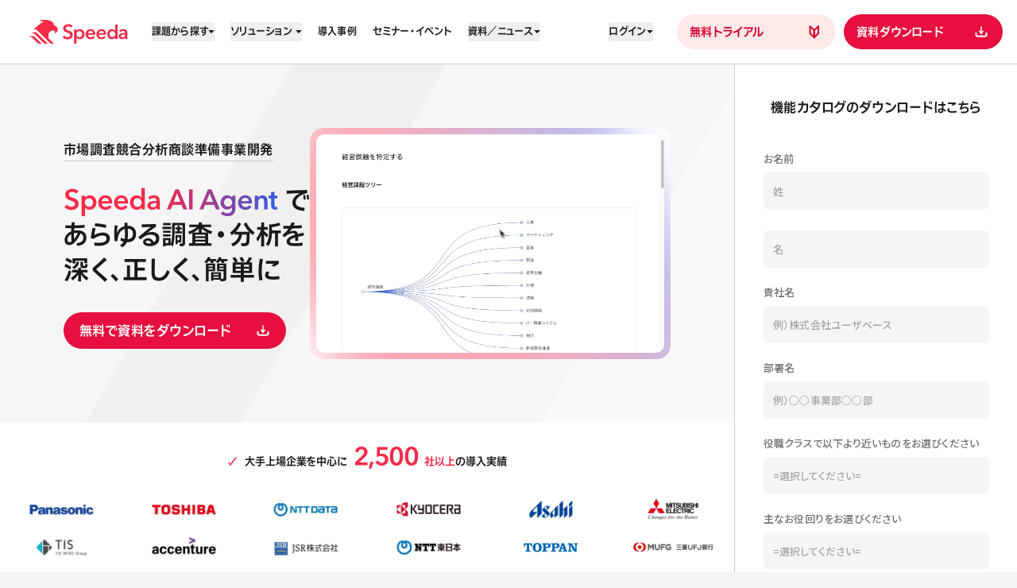

--- FILE ---
content_type: text/html; charset=UTF-8
request_url: https://jp.ub-speeda.com/
body_size: 30733
content:
<!DOCTYPE html>
<html class="text-[62.5%] antialiased kerning-normal [font-feature-settings:'palt'] [line-break:normal] [overflow-wrap:anywhere] focus-within:motion-safe:scroll-smooth" lang="ja">
  <head>
    <meta charset="UTF-8">
    <meta name="viewport" content="width=device-width,initial-scale=1" data-extra-content="min-width=390">
    <title>経済情報プラットフォーム スピーダ(Speeda)</title>
    <!-- Google Tag Manager -->
    <script>(function(w,d,s,l,i){w[l]=w[l]||[];w[l].push({'gtm.start':
      new Date().getTime(),event:'gtm.js'});var f=d.getElementsByTagName(s)[0],
      j=d.createElement(s),dl=l!='dataLayer'?'&l='+l:'';j.async=true;j.src=
      'https://www.googletagmanager.com/gtm.js?id='+i+dl;f.parentNode.insertBefore(j,f);
      })(window,document,'script','dataLayer','GTM-PV8CG7');</script>
      <!-- End Google Tag Manager -->
      <!-- Facebook Pixel Code -->
    <script>
      !function(f,b,e,v,n,t,s)
      {if(f.fbq)return;n=f.fbq=function(){n.callMethod?
      n.callMethod.apply(n,arguments):n.queue.push(arguments)};
      if(!f._fbq)f._fbq=n;n.push=n;n.loaded=!0;n.version='2.0';
      n.queue=[];t=b.createElement(e);t.async=!0;
      t.src=v;s=b.getElementsByTagName(e)[0];
      s.parentNode.insertBefore(t,s)}(window, document,'script',
      'https://connect.facebook.net/en_US/fbevents.js');
      fbq('init', '257595841589583');
fbq('track', 'PageView', {}, {eventID: 'PV8190db41df3b0e29f4406c3cdc2c678b02caa14b13d1295560492407d3be79341769430284'});
      </script>
      <noscript><img height="1" width="1" style="display:none"
      src="https://www.facebook.com/tr?id=257595841589583&ev=PageView&noscript=1"
      /></noscript>
      <!-- End Facebook Pixel Code -->
    <link rel="preconnect" href="https://webfont.fontplus.jp">
    <script src="https://webfont.fontplus.jp/accessor/script/fontplus.js?TpbUw4zNi1M%3D&box=gTZdkpasHKY%3D&aa=1&ab=2"></script>
    <link rel="preconnect" href="https://fonts.googleapis.com">
    <link rel="preconnect" href="https://fonts.gstatic.com" crossorigin>
    <link href="https://fonts.googleapis.com/css2?family=Noto+Sans+JP:wght@500&display=swap" rel="stylesheet">
    <meta name="description" content="Speedaは、世界中の経済情報にワンストップでアクセスできる情報プラットフォームです。独自の経済情報基盤とAIを掛け合わせ、経営企画・事業開発・研究開発・法人営業・マーケティング領域で、調査・分析、ターゲティングなどの業務を飛躍的に効率化します。">
    <meta name="twitter:card" content="summary_large_image">
    <meta name="twitter:site" content="@speeda_ub">
    <meta name="twitter:title" content="経済情報プラットフォーム スピーダ(Speeda)">
    <meta property="og:title" content="経済情報プラットフォーム スピーダ(Speeda)">
    <meta property="og:type" content="website">
    <meta property="og:image" content="https://jp.ub-speeda.com/img/common/lp_ogp.jpg">
    <meta property="og:url" content="https://jp.ub-speeda.com/">
    <meta property="og:description" content="Speedaは、世界中の経済情報にワンストップでアクセスできる情報プラットフォームです。独自の経済情報基盤とAIを掛け合わせ、経営企画・事業開発・研究開発・法人営業・マーケティング領域で、調査・分析、ターゲティングなどの業務を飛躍的に効率化します。">
    <meta property="og:site_name" content="Speeda">
    <meta property="og:locale" content="ja_JP">
    <meta name="theme-color" content="#f72a48">
    <link rel="apple-touch-icon" href="https://jp.ub-speeda.com/assets/apple-touch-icon.C3EuoOLD.png">
    <link rel="canonical" href="https://jp.ub-speeda.com/">
    <link rel="icon" href="https://jp.ub-speeda.com/favicon.ico" sizes="32x32">
    <link rel="icon" href="https://jp.ub-speeda.com/assets/favicon.CGzYoxPr.svg" type="image/svg+xml">
    <link rel="stylesheet" href="https://jp.ub-speeda.com/assets/index.DquVsAjw.css">
<style>
  @keyframes splide-loading {
        0% {
          transform: rotate(0);
        }
        to {
          transform: rotate(1turn);
        }
      }
      .splide__track--draggable {
        -webkit-touch-callout: none;
        -webkit-user-select: none;
        -ms-user-select: none;
        user-select: none;
      }
      .splide__track--fade > .splide__list > .splide__slide {
        opacity: 0;
        z-index: 0;
        margin: 0 !important;
      }
      .splide__track--fade > .splide__list > .splide__slide.is-active {
        opacity: 1;
        z-index: 1;
      }
      .splide--rtl {
        direction: rtl;
      }
      .splide__track--ttb > .splide__list {
        display: block;
      }
      .splide__container {
        position: relative;
        box-sizing: border-box;
      }
      .splide__list {
        display: -ms-flexbox;
        display: flex;
        backface-visibility: hidden;
        margin: 0 !important;
        padding: 0 !important;
        height: 100%;
      }
      .splide.is-initialized:not(.is-active) .splide__list {
        display: block;
      }
      .splide__pagination {
        -ms-flex-align: center;
        display: -ms-flexbox;
        display: flex;
        -ms-flex-wrap: wrap;
        flex-wrap: wrap;
        align-items: center;
        -ms-flex-pack: center;
        justify-content: center;
        margin: 0;
        pointer-events: none;
      }
      .splide__pagination li {
        display: inline-block;
        margin: 0;
        pointer-events: auto;
        line-height: 1;
        list-style-type: none;
      }
      .splide:not(.is-overflow) .splide__pagination {
        display: none;
      }
      .splide__progress__bar {
        width: 0;
      }
      .splide {
        position: relative;
        visibility: hidden;
      }
      .splide.is-initialized,
      .splide.is-rendered {
        visibility: visible;
      }
      .splide__slide {
        backface-visibility: hidden;
        box-sizing: border-box;
        -ms-flex-negative: 0;
        position: relative;
        flex-shrink: 0;
        margin: 0;
        list-style-type: none !important;
      }
      .splide__slide img {
        vertical-align: bottom;
      }
      .splide__spinner {
        display: inline-block;
        position: absolute;
        animation: splide-loading 1s linear infinite;
        contain: strict;
        margin: auto;
        inset: 0;
        border: 2px solid #999;
        border-left-color: transparent;
        border-radius: 50%;
        width: 20px;
        height: 20px;
      }
      .splide__sr {
        clip: rect(0 0 0 0);
        position: absolute;
        margin: -1px;
        border: 0;
        padding: 0;
        width: 1px;
        height: 1px;
        overflow: hidden;
      }
      .splide__toggle.is-active .splide__toggle__play,
      .splide__toggle__pause {
        display: none;
      }
      .splide__toggle.is-active .splide__toggle__pause {
        display: inline;
      }
      .splide__track {
        position: relative;
        z-index: 0;
        overflow: hidden;
      }
      .anim-section-title > svg,
      .anim-section-title > div {
        opacity: 0;
        transition: opacity 0.7s cubic-bezier(0.47, 0.16, 0.24, 1);
      }
      .anim-section-title .anim-section-title__label > span > span {
        display: block;
        transform: translate3d(3rem, 8rem, 0);
        opacity: 0;
        transition:
          opacity 0.5s cubic-bezier(0.47, 0.16, 0.24, 1),
          transform 0.6s cubic-bezier(0.43, 0.05, 0.17, 1);
        transition-delay: calc(var(--index) * 0.15s + 0.15s), calc(var(--index) * 0.15s);
      }
      .anim-section-title .anim-section-title__label > span b {
        display: inline-block;
        position: relative;
        transition: color 0.5s cubic-bezier(0.47, 0.16, 0.24, 1);
        transition-delay: 0.3s;
        pointer-events: none;
      }
      .anim-section-title .anim-section-title__label > span b:before,
      .anim-section-title .anim-section-title__label > span b:after {
        position: absolute;
        top: 0;
        left: 0;
        transition:
          opacity 0.8s cubic-bezier(0.26, 0.06, 0, 1),
          transform 0.7s cubic-bezier(0.47, 0.16, 0.24, 1);
        content: attr(data-text);
      }
      .anim-section-title .anim-section-title__label > span b:before {
        transform: translate3d(3rem, 40%, 0);
        opacity: 0.4;
        transition-delay: 0.25s;
      }
      .anim-section-title .anim-section-title__label > span b:after {
        transform: translate3d(3rem, 80%, 0);
        opacity: 0.2;
        transition-delay: 0.3s;
      }
      .anim-section-title.is-inview .anim-section-title__label > span > span {
        transform: translateZ(0);
        opacity: 1;
      }
      .anim-section-title.is-inview .anim-section-title__label > span > span > b {
        transform: translateZ(0);
        opacity: 1;
        color: #f72a48;
      }
      .anim-section-title.is-inview .anim-section-title__label > span > span > b:before,
      .anim-section-title.is-inview .anim-section-title__label > span > span > b:after {
        transform: translateZ(0);
        opacity: 0;
      }
</style>
<link rel="stylesheet" href="https://jp.ub-speeda.com/assets/index.B2t7aFLV.css" />
<link rel="stylesheet" href="https://jp.ub-speeda.com/assets/index.msugJWd8.css" />
<link rel="stylesheet" href="https://jp.ub-speeda.com/assets/index.IxTSUEZ-.css">
<style>
      .anim-minilink-label {
        transition: background-size 0.3s cubic-bezier(0.18, 0.06, 0.23, 1);
        background-image: linear-gradient(to right, currentcolor, currentcolor);
        background-position: 0% 100%;
        background-size: calc(100% - 1.6rem) 1px;
        background-repeat: no-repeat;
        padding-bottom: 0.2em;
      }
      .anim-minilink-label:after {
        display: inline-block;
        margin-left: 0.6rem;
        width: 0.6rem;
        height: 0.8rem;
        content: url('data:image/svg+xml,<svg width="6" height="8" viewBox="0 0 6 8" fill="none" xmlns="http://www.w3.org/2000/svg"><path d="M1 7L5 4L1 1" stroke="%23D60031" stroke-width="1.5" stroke-linecap="round" stroke-linejoin="round"/></svg>');
      }
      .anim-casestudy-inner {
        position: relative;
      }
      .anim-casestudy-inner img {
        transition: transform 0.6s cubic-bezier(0.47, 0.16, 0.24, 1);
      }
      @media (hover: hover) {
        .group:where(:-moz-any-link, :enabled, summary):hover .anim-casestudy-inner img {
          --tw-scale-x: 1.08;
          --tw-scale-y: 1.08;
          transform: translate(var(--tw-translate-x), var(--tw-translate-y))
            rotate(var(--tw-rotate)) skew(var(--tw-skew-x)) skewY(var(--tw-skew-y))
            scaleX(var(--tw-scale-x)) scaleY(var(--tw-scale-y));
        }
        .group:where(:any-link, :enabled, summary):hover .anim-casestudy-inner img {
          --tw-scale-x: 1.08;
          --tw-scale-y: 1.08;
          transform: translate(var(--tw-translate-x), var(--tw-translate-y))
            rotate(var(--tw-rotate)) skew(var(--tw-skew-x)) skewY(var(--tw-skew-y))
            scaleX(var(--tw-scale-x)) scaleY(var(--tw-scale-y));
        }
      }
      .group:focus-visible .anim-casestudy-inner img {
        --tw-scale-x: 1.08;
        --tw-scale-y: 1.08;
        transform: translate(var(--tw-translate-x), var(--tw-translate-y)) rotate(var(--tw-rotate))
          skew(var(--tw-skew-x)) skewY(var(--tw-skew-y)) scaleX(var(--tw-scale-x))
          scaleY(var(--tw-scale-y));
      }
      .anim-casestudy-inner:after {
        position: absolute;
        transform: scale(1.2);
        opacity: 0;
        transition:
          transform 0.8s cubic-bezier(0.18, 0.06, 0.23, 1),
          opacity 0.2s ease-out;
        inset: 0;
        border: 4px solid #f72a48;
        border-radius: 20px;
        content: '';
      }
    </style>
    <link rel="stylesheet" href="https://jp.ub-speeda.com/assets/index.DMHQS3m_.css" />
    <script type="module" src="https://jp.ub-speeda.com/assets/hoisted.DKgmfPfm.js"></script>   
    <script type="application/ld+json">{"@context":"https://schema.org","@graph":[{"@type":"Organization","@id":"https://www.uzabase.com/#organization","url":"https://www.uzabase.com/","name":"株式会社ユーザベース","sameAs":[]},{"@type":"WebSite","@id":"https://jp.ub-speeda.com/#website","url":"https://jp.ub-speeda.com/","name":"スピーダ","publisher":{"@id":"https://jp.ub-speeda.com/#organization"}},{"@type":"WebPage","@id":"https://jp.ub-speeda.com/#webpage","url":"https://jp.ub-speeda.com/","inLanguage":"ja","name":"経済情報プラットフォーム スピーダ(Speeda)","isPartOf":{"@id":"https://jp.ub-speeda.com/#website"},"breadcrumb":{"@id":"https://jp.ub-speeda.com/#breadcrumblist"}},{"@type": "BreadcrumbList","itemListElement":[{"@type": "ListItem","position": 1,"item": {"@id": "https://jp.ub-speeda.com/","name": "経済情報プラットフォーム スピーダ(Speeda)"}}]}]}</script>
</head>
  <body class="min-h-svh bg-neutral-20 font-sans text-neutral-100 Top2 ">
    <!-- Google Tag Manager (noscript) -->
<noscript><iframe src="https://www.googletagmanager.com/ns.html?id=GTM-PV8CG7"
  height="0" width="0" style="display:none;visibility:hidden"></iframe></noscript>
  <!-- End Google Tag Manager (noscript) -->
      <header
      data-scroll
      id="header"
      x-data="Header"
      x-on:keyup.escape.window="$store.app.hasMenu && open && (open = false)"
      class="anim-header wrapper sticky top-0 z-10 max-w-full border-b border-neutral-50 bg-white lg:pl-[calc(0.1/36*100%)] lg:pr-[calc(0.1/36*100%)] xl:pl-[calc(1/36*100%)] xl:pr-[calc(0.5/36*100%)]"
    >
      <nav
        x-trap="$store.app.hasMenu && open"
        x-trap.noscroll="$store.app.hasMenu && open"
        class="flex h-[var(--header-height)] items-center justify-between lg:justify-start"
      >
        <a class="block shrink-0" href="/" aria-label="経済情報プラットフォーム スピーダ(Speeda)">
          <svg
            width="4.17em"
            height="1em"
            viewBox="0 0 125 30"
            class="h-30 w-auto xl:h-30"
            role="img"
            aria-hidden="true"
            data-icon="logo-speeda"
          >
            <symbol id="ai:local:logo-speeda">
              <path
                fill="#F72A48"
                d="m42.73 21.846 2.32-2.155c.853 1.208 2.392 2.06 4.002 2.06 1.492 0 3.173-.782 3.173-2.628s-1.563-2.344-3.48-2.983l-.711-.213c-2.534-.829-4.57-2.013-4.57-5.115 0-3.765 3.387-5.351 6.464-5.351 2.179 0 4.263.829 5.564 2.179L53.29 9.819C52.556 8.8 51.254 8.16 49.833 8.16c-1.42 0-3.102.733-3.102 2.486 0 1.61 1.302 2.13 3.03 2.7l.71.212c2.913.923 5.044 2.06 5.044 5.256 0 3.86-3.173 5.683-6.512 5.683-2.392 0-4.807-.946-6.275-2.651l.003-.001Zm14.63 8.15V12.003h2.922v1.725h.07c.805-1.197 2.346-2.048 4.14-2.048 3.59 0 5.915 2.852 5.915 6.304 0 3.452-2.279 6.374-5.937 6.374-1.61 0-3.175-.69-4.027-1.933h-.07v7.57H57.36v.001Zm10.054-12.01c0-2.003-1.243-3.843-3.59-3.843-2.163 0-3.612 1.84-3.612 3.866 0 2.024 1.45 3.842 3.612 3.842 2.347 0 3.59-1.841 3.59-3.866Zm4.324.051c0-3.796 2.761-6.396 6.328-6.396s5.914 2.508 5.914 6.328c0 .3 0 .598-.023.874H74.73c.07 1.794 1.633 3.175 3.498 3.175 1.473 0 2.554-.736 3.175-1.633l2.117 1.473c-1.243 1.703-3.06 2.554-5.338 2.554-3.612 0-6.443-2.485-6.443-6.374v-.001Zm9.365-1.197c-.046-1.68-1.058-2.992-3.014-2.992-1.957 0-3.245 1.381-3.382 2.992h6.396Zm4.233 1.197c0-3.796 2.76-6.396 6.328-6.396 3.567 0 5.914 2.508 5.914 6.328 0 .3 0 .598-.023.874H88.33c.07 1.794 1.633 3.175 3.498 3.175 1.472 0 2.554-.736 3.175-1.633l2.117 1.473c-1.243 1.703-3.06 2.554-5.338 2.554-3.613 0-6.443-2.485-6.443-6.374l-.002-.001Zm9.366-1.197c-.046-1.68-1.06-2.992-3.015-2.992s-3.244 1.381-3.382 2.992h6.397Zm4.228 1.15c0-3.452 2.324-6.305 5.936-6.305 1.771 0 3.222.851 4.027 1.933h.07V6.047h2.992V24.04h-2.831v-1.77h-.046c-.874 1.357-2.554 2.094-4.187 2.094-3.704 0-5.96-2.922-5.96-6.374h-.001Zm10.192.023c0-2.025-1.449-3.866-3.635-3.866-2.325 0-3.544 1.841-3.544 3.842 0 2.002 1.219 3.866 3.544 3.866 2.186 0 3.635-1.795 3.635-3.842Zm4.294 2.602c0-3.498 4.096-4.073 7.915-4.073h.162v-.276c0-1.542-1.058-2.279-2.623-2.279-1.289 0-2.485.552-3.244 1.312l-1.565-1.75c1.243-1.196 3.106-1.908 5.085-1.908 3.704 0 5.201 2.232 5.201 5.039v5.2c0 .736.046 1.611.138 2.163h-2.715c-.092-.483-.184-1.059-.184-1.541h-.046c-.828 1.197-2.163 1.84-3.82 1.84-1.887 0-4.303-.943-4.303-3.727h-.001Zm8.146-1.564v-.575h-.529c-2.186 0-4.763.253-4.763 2.048 0 1.265 1.151 1.657 2.209 1.657 1.956 0 3.083-1.312 3.083-3.13ZM32.03 7.07c0-3.903-4.798-7.067-10.614-7.07H13.14l5.846 2.337a7.851 7.851 0 0 0-3.154 1.453L6.047 12h3.51l16.818 16.818a4.028 4.028 0 0 0 2.85 1.18h2.616l-6.88-6.881V18.97c0-2.756 2.768-5.692 5.769-5.692 2.171 0 3.263 1.9 1.969 3.863 2.083-.978 3.435-2.205 3.917-4.01.7-2.612-1.653-5.495-4.586-6.062v.001ZM3.105 15.86l4.32 1.727L18.66 28.82a4.03 4.03 0 0 0 2.85 1.181h2.616L9.984 15.859H3.105ZM0 20.57l4.496 1.798 6.45 6.45A4.03 4.03 0 0 0 13.795 30h2.616l-9.427-9.43H0Z"
              />
            </symbol>
            <use xlink:href="#ai:local:logo-speeda"></use>
          </svg>
        </a>
        <button
          x-on:click="open = !open"
          class="flex items-center gap-x-9 text-neutral-70 lg:hidden"
          x-bind:aria-expanded="open"
          aria-haspopup="dialog"
          type="button"
        >
          <span class="sp-label-5xs">メニュー</span>
          <svg
            role="img"
            x-bind:aria-label="open ? '閉じる' : '開く'"
            width="26"
            height="9"
            viewBox="0 0 26 9"
            fill="none"
          >
            <path
              class="origin-[3px_3px] transition-transform duration-200 ease-0"
              x-bind:class="open && 'rotate-[15deg]'"
              d="M1 2H25"
              stroke="#2D2A28"
              stroke-width="1.5"
              stroke-linecap="round"
            ></path>
            <path
              class="origin-[3px_3px] transition-transform duration-200 ease-0"
              x-bind:class="open && 'rotate-[-15deg]'"
              d="M1 7H25"
              stroke="#2D2A28"
              stroke-width="1.5"
              stroke-linecap="round"
            ></path>
          </svg>
        </button>
        <div
          x-cloak
          class="anim-header-menu absolute inset-x-0 top-full h-[calc(var(--win-h)-var(--header-height))] flex-auto transform-gpu overflow-auto bg-white max-lg:wrapper lg:static lg:ml-10 lg:h-auto lg:overflow-visible xl:ml-30"
          x-bind:inert="$store.app.hasMenu && !open"
        >
          <ul
            class="grid h-full grid-cols-2 grid-rows-[repeat(6,max-content)_1fr] gap-x-10 gap-y-16 pt-30 lg:flex lg:items-center lg:gap-0 lg:whitespace-nowrap lg:py-0"
          >
            <li
              class="sp-headline-2xs col-span-full lg:pc-label-2xs xl:pc-label-2xs 2xl:pc-label-l lg:relative"
            >
              <div
                x-data="HeaderPopup"
                x-on:mouseenter="open = true"
                x-on:mouseleave="open = false"
                class="anim-header-popup hidden lg:block"
              >
                <button
                  id="header-popup-title-0"
                  x-on:focus="focus"
                  class="group flex items-center gap-7 transition-colors aria-expanded:text-red-500"
                  x-bind:aria-expanded="open"
                  aria-controls="header-popup-0"
                  type="button"
                >
                  <span class="font-sans">課題から探す</span>
                  <svg
                    width="1.6em"
                    height="1em"
                    viewBox="0 0 8 5"
                    class="h-auto w-8 transition-transform group-aria-expanded:-scale-y-100"
                    aria-hidden="true"
                    data-icon="down"
                  >
                    <symbol id="ai:local:down">
                      <path fill="currentColor" d="M4 5 0 0h8L4 5Z" />
                    </symbol>
                    <use xlink:href="#ai:local:down"></use>
                  </svg>
                </button>
                <div
                  id="header-popup-0"
                  role="menu"
                  aria-labelledby="header-popup-title-0"
                  class="absolute -left-40 top-full pt-20"
                >
                  <div
                    x-cloak
                    x-ref="popup"
                    class="font-label-l flex min-w-[36rem] flex-col gap-6 rounded-10 border border-neutral-50 bg-white px-10 py-20 shadow-header-popup"
                    x-show="open"
                    x-transition:enter="anim-header-popup__enter"
                    x-transition:enter-start="anim-header-popup__enter-start"
                    x-transition:enter-end="anim-header-popup__enter-end"
                    x-transition:leave="anim-header-popup__leave"
                    x-transition:leave-start="anim-header-popup__leave-start"
                    x-transition:leave-end="anim-header-popup__leave-end"
                  >
                    <a
                      class="group flex items-center gap-10 rounded-full bg-white pb-10 pl-16 pt-11 transition-colors hocus:bg-red-50 hocus:text-red-700"
                      href="/solutions/market-research/"
                    >
                      <svg
                        width="0.75em"
                        height="1em"
                        viewBox="0 0 6 8"
                        class="h-auto w-6"
                        aria-hidden="true"
                        data-icon="right"
                      >
                        <symbol id="ai:local:right">
                          <path
                            fill="none"
                            stroke="currentColor"
                            stroke-linecap="round"
                            stroke-linejoin="round"
                            stroke-width="1.5"
                            d="m1 7 4-3-4-3"
                          />
                        </symbol>
                        <use xlink:href="#ai:local:right"></use>
                      </svg>
                      <span class="transition-transform ease-1 group-hocus:translate-x-10"
                        >市場リサーチに時間をかけたくない</span
                      > </a
                    ><a
                      class="group flex items-center gap-10 rounded-full bg-white pb-10 pl-16 pt-11 transition-colors hocus:bg-red-50 hocus:text-red-700"
                      href="/solutions/company-research/"
                    >
                      <svg
                        width="0.75em"
                        height="1em"
                        viewBox="0 0 6 8"
                        class="h-auto w-6"
                        aria-hidden="true"
                        data-icon="right"
                      >
                        <use xlink:href="#ai:local:right"></use>
                      </svg>
                      <span class="transition-transform ease-1 group-hocus:translate-x-10"
                        >競合の動きを正しく把握したい</span
                      > </a
                    ><a
                      class="group flex items-center gap-10 rounded-full bg-white pb-10 pl-16 pt-11 transition-colors hocus:bg-red-50 hocus:text-red-700"
                      href="/solutions/startup/"
                    >
                      <svg
                        width="0.75em"
                        height="1em"
                        viewBox="0 0 6 8"
                        class="h-auto w-6"
                        aria-hidden="true"
                        data-icon="right"
                      >
                        <use xlink:href="#ai:local:right"></use>
                      </svg>
                      <span class="transition-transform ease-1 group-hocus:translate-x-10"
                        >スタートアップへの投資 / 共創を加速したい</span
                      > </a
                    ><a
                      class="group flex items-center gap-10 rounded-full bg-white pb-10 pl-16 pt-11 transition-colors hocus:bg-red-50 hocus:text-red-700"
                      href="/solutions/ma/"
                    >
                      <svg
                        width="0.75em"
                        height="1em"
                        viewBox="0 0 6 8"
                        class="h-auto w-6"
                        aria-hidden="true"
                        data-icon="right"
                      >
                        <use xlink:href="#ai:local:right"></use>
                      </svg>
                      <span class="transition-transform ease-1 group-hocus:translate-x-10"
                        >M&amp;A戦略の実行スピードを進めたい</span
                      > </a
                    ><a
                      class="group flex items-center gap-10 rounded-full bg-white pb-10 pl-16 pt-11 transition-colors hocus:bg-red-50 hocus:text-red-700"
                      href="/solutions/rd/"
                    >
                      <svg
                        width="0.75em"
                        height="1em"
                        viewBox="0 0 6 8"
                        class="h-auto w-6"
                        aria-hidden="true"
                        data-icon="right"
                      >
                        <use xlink:href="#ai:local:right"></use>
                      </svg>
                      <span class="transition-transform ease-1 group-hocus:translate-x-10"
                        >技術・研究開発を事業創出につなげたい</span
                      > </a
                    ><a
                      class="group flex items-center gap-10 rounded-full bg-white pb-10 pl-16 pt-11 transition-colors hocus:bg-red-50 hocus:text-red-700"
                      href="/solutions/newbusiness/"
                    >
                      <svg
                        width="0.75em"
                        height="1em"
                        viewBox="0 0 6 8"
                        class="h-auto w-6"
                        aria-hidden="true"
                        data-icon="right"
                      >
                        <use xlink:href="#ai:local:right"></use>
                      </svg>
                      <span class="transition-transform ease-1 group-hocus:translate-x-10"
                        >新規事業の成功確度を高めたい</span
                      > </a
                    ><a
                      class="group flex items-center gap-10 rounded-full bg-white pb-10 pl-16 pt-11 transition-colors hocus:bg-red-50 hocus:text-red-700"
                      href="/solutions/sales-strategy/"
                    >
                      <svg
                        width="0.75em"
                        height="1em"
                        viewBox="0 0 6 8"
                        class="h-auto w-6"
                        aria-hidden="true"
                        data-icon="right"
                      >
                        <use xlink:href="#ai:local:right"></use>
                      </svg>
                      <span class="transition-transform ease-1 group-hocus:translate-x-10"
                        >営業戦略を確かなものにしたい</span
                      > </a
                    ><a
                      class="group flex items-center gap-10 rounded-full bg-white pb-10 pl-16 pt-11 transition-colors hocus:bg-red-50 hocus:text-red-700"
                      href="/solutions/sales-talk/"
                    >
                      <svg
                        width="0.75em"
                        height="1em"
                        viewBox="0 0 6 8"
                        class="h-auto w-6"
                        aria-hidden="true"
                        data-icon="right"
                      >
                        <use xlink:href="#ai:local:right"></use>
                      </svg>
                      <span class="transition-transform ease-1 group-hocus:translate-x-10"
                        >セールストークの質を上げたい</span
                      > </a
                    ><a
                      class="group flex items-center gap-10 rounded-full bg-white pb-10 pl-16 pt-11 transition-colors hocus:bg-red-50 hocus:text-red-700"
                      href="/solutions/hr/"
                    >
                      <svg
                        width="0.75em"
                        height="1em"
                        viewBox="0 0 6 8"
                        class="h-auto w-6"
                        aria-hidden="true"
                        data-icon="right"
                      >
                        <use xlink:href="#ai:local:right"></use>
                      </svg>
                      <span class="transition-transform ease-1 group-hocus:translate-x-10"
                        >人材育成を加速したい</span
                      >
                    </a>
                  </div>
                </div>
              </div>
              <details x-data="DetailsAccordion" class="lg:hidden">
                <summary
                  x-ref="summary"
                  x-on:click.prevent="toggleOpen"
                  class="undefined block cursor-pointer list-none"
                >
                  <div class="flex items-center gap-7" x-bind:class="isOpen && 'text-red-500'">
                    <span class="font-sans">課題から探す</span>
                    <svg
                      width="1.6em"
                      height="1em"
                      viewBox="0 0 8 5"
                      class="h-auto w-8 transition-transform duration-300 ease-2"
                      aria-hidden="true"
                      x-bind:class="isOpen &#38;&#38; '-scale-y-100'"
                      data-icon="down"
                    >
                      <use xlink:href="#ai:local:down"></use>
                    </svg>
                  </div>
                </summary>
                <div x-ref="content" class="overflow-hidden">
                  <ul
                    class="flex flex-col gap-10 py-24 pt-16 transition-opacity duration-300 ease-1"
                    x-bind:class="isOpen ? 'opacity-100' : 'opacity-0'"
                  >
                    <li class="font-label-l">
                      <a class="flex items-center gap-10" href="/solutions/market-research/">
                        <svg
                          width="0.75em"
                          height="1em"
                          viewBox="0 0 6 8"
                          class="h-auto w-6"
                          aria-hidden="true"
                          data-icon="right"
                        >
                          <use xlink:href="#ai:local:right"></use>
                        </svg>
                        <span>市場リサーチに時間をかけたくない</span>
                      </a>
                    </li>
                    <li class="font-label-l">
                      <a class="flex items-center gap-10" href="/solutions/company-research/">
                        <svg
                          width="0.75em"
                          height="1em"
                          viewBox="0 0 6 8"
                          class="h-auto w-6"
                          aria-hidden="true"
                          data-icon="right"
                        >
                          <use xlink:href="#ai:local:right"></use>
                        </svg>
                        <span>競合の動きを正しく把握したい</span>
                      </a>
                    </li>
                    <li class="font-label-l">
                      <a class="flex items-center gap-10" href="/solutions/startup/">
                        <svg
                          width="0.75em"
                          height="1em"
                          viewBox="0 0 6 8"
                          class="h-auto w-6"
                          aria-hidden="true"
                          data-icon="right"
                        >
                          <use xlink:href="#ai:local:right"></use>
                        </svg>
                        <span>スタートアップへの投資 / 共創を加速したい</span>
                      </a>
                    </li>
                    <li class="font-label-l">
                      <a class="flex items-center gap-10" href="/solutions/ma/">
                        <svg
                          width="0.75em"
                          height="1em"
                          viewBox="0 0 6 8"
                          class="h-auto w-6"
                          aria-hidden="true"
                          data-icon="right"
                        >
                          <use xlink:href="#ai:local:right"></use>
                        </svg>
                        <span>M&amp;A戦略の実行スピードを進めたい</span>
                      </a>
                    </li>
                    <li class="font-label-l">
                      <a class="flex items-center gap-10" href="/solutions/rd/">
                        <svg
                          width="0.75em"
                          height="1em"
                          viewBox="0 0 6 8"
                          class="h-auto w-6"
                          aria-hidden="true"
                          data-icon="right"
                        >
                          <use xlink:href="#ai:local:right"></use>
                        </svg>
                        <span>技術・研究開発を事業創出につなげたい</span>
                      </a>
                    </li>
                    <li class="font-label-l">
                      <a class="flex items-center gap-10" href="/solutions/newbusiness/">
                        <svg
                          width="0.75em"
                          height="1em"
                          viewBox="0 0 6 8"
                          class="h-auto w-6"
                          aria-hidden="true"
                          data-icon="right"
                        >
                          <use xlink:href="#ai:local:right"></use>
                        </svg>
                        <span>新規事業の成功確度を高めたい</span>
                      </a>
                    </li>
                    <li class="font-label-l">
                      <a class="flex items-center gap-10" href="/solutions/sales-strategy/">
                        <svg
                          width="0.75em"
                          height="1em"
                          viewBox="0 0 6 8"
                          class="h-auto w-6"
                          aria-hidden="true"
                          data-icon="right"
                        >
                          <use xlink:href="#ai:local:right"></use>
                        </svg>
                        <span>営業戦略を確かなものにしたい</span>
                      </a>
                    </li>
                    <li class="font-label-l">
                      <a class="flex items-center gap-10" href="/solutions/sales-talk/">
                        <svg
                          width="0.75em"
                          height="1em"
                          viewBox="0 0 6 8"
                          class="h-auto w-6"
                          aria-hidden="true"
                          data-icon="right"
                        >
                          <use xlink:href="#ai:local:right"></use>
                        </svg>
                        <span>セールストークの質を上げたい</span>
                      </a>
                    </li>
                    <li class="font-label-l">
                      <a class="flex items-center gap-10" href="/solutions/hr/">
                        <svg
                          width="0.75em"
                          height="1em"
                          viewBox="0 0 6 8"
                          class="h-auto w-6"
                          aria-hidden="true"
                          data-icon="right"
                        >
                          <use xlink:href="#ai:local:right"></use>
                        </svg>
                        <span>人材育成を加速したい</span>
                      </a>
                    </li>
                  </ul>
                </div>
              </details>
            </li>
            <li
              class="sp-headline-2xs col-span-full lg:pc-label-2xs xl:pc-label-2xs 2xl:pc-label-l lg:relative lg:ml-8 xl:ml-20"
            >
              <div
                x-data="HeaderPopup"
                x-on:mouseenter="open = true"
                x-on:mouseleave="open = false"
                class="anim-header-popup hidden lg:block"
              >
                <button
                  id="header-popup-title-1"
                  x-on:focus="focus"
                  class="group flex items-center gap-7 transition-colors aria-expanded:text-red-500"
                  x-bind:aria-expanded="open"
                  aria-controls="header-popup-1"
                  type="button"
                >
                  <span class="font-sans">ソリューション</span>
                  <svg
                    width="1.6em"
                    height="1em"
                    viewBox="0 0 8 5"
                    class="h-auto w-8 transition-transform group-aria-expanded:-scale-y-100"
                    aria-hidden="true"
                    data-icon="down"
                  >
                    <use xlink:href="#ai:local:down"></use>
                  </svg>
                </button>
                <div
                  id="header-popup-1"
                  role="menu"
                  aria-labelledby="header-popup-title-1"
                  class="absolute -left-40 top-full pt-20"
                >
                  <div
                    x-cloak
                    x-ref="popup"
                    class="font-label-l flex min-w-[36rem] flex-col gap-6 rounded-10 border border-neutral-50 bg-white px-10 py-20 shadow-header-popup"
                    x-show="open"
                    x-transition:enter="anim-header-popup__enter"
                    x-transition:enter-start="anim-header-popup__enter-start"
                    x-transition:enter-end="anim-header-popup__enter-end"
                    x-transition:leave="anim-header-popup__leave"
                    x-transition:leave-start="anim-header-popup__leave-start"
                    x-transition:leave-end="anim-header-popup__leave-end"
                  >
                    <a
                      class="group flex items-center gap-10 rounded-full bg-white pb-10 pl-16 pt-11 transition-colors hocus:bg-red-50 hocus:text-red-700"
                      href="/solutions/expert-research/"
                    >
                      <svg
                        width="0.75em"
                        height="1em"
                        viewBox="0 0 6 8"
                        class="h-auto w-6"
                        aria-hidden="true"
                        data-icon="right"
                      >
                        <use xlink:href="#ai:local:right"></use>
                      </svg>
                      <span class="transition-transform ease-1 group-hocus:translate-x-10"
                        >Speeda Expert Research</span
                      > </a
                    ><a
                      class="group flex items-center gap-10 rounded-full bg-white pb-10 pl-16 pt-11 transition-colors hocus:bg-red-50 hocus:text-red-700"
                      href="/document/speeda-edge-jp-overview/"
                    >
                      <svg
                        width="0.75em"
                        height="1em"
                        viewBox="0 0 6 8"
                        class="h-auto w-6"
                        aria-hidden="true"
                        data-icon="right"
                      >
                        <use xlink:href="#ai:local:right"></use>
                      </svg>
                      <span class="transition-transform ease-1 group-hocus:translate-x-10"
                        >Speeda イノベーション情報リサーチ</span
                      >
                    </a>
                    <a
                      class="group flex items-center gap-10 rounded-full bg-white pb-10 pl-16 pt-11 transition-colors hocus:bg-red-50 hocus:text-red-700"
                      href="/solutions/consulting/"
                    >
                      <svg
                        width="0.75em"
                        height="1em"
                        viewBox="0 0 6 8"
                        class="h-auto w-6"
                        aria-hidden="true"
                        data-icon="right"
                      >
                        <use xlink:href="#ai:local:right"></use>
                      </svg>
                      <span class="transition-transform ease-1 group-hocus:translate-x-10"
                        >グロースパートナー事業</span
                      >
                    </a>
                  </div>
                </div>
              </div>
              <details x-data="DetailsAccordion" class="lg:hidden">
                <summary
                  x-ref="summary"
                  x-on:click.prevent="toggleOpen"
                  class="undefined block cursor-pointer list-none"
                >
                  <div class="flex items-center gap-7" x-bind:class="isOpen && 'text-red-500'">
                    <span class="font-sans">ソリューション</span>
                    <svg
                      width="1.6em"
                      height="1em"
                      viewBox="0 0 8 5"
                      class="h-auto w-8 transition-transform duration-300 ease-2"
                      aria-hidden="true"
                      x-bind:class="isOpen &#38;&#38; '-scale-y-100'"
                      data-icon="down"
                    >
                      <use xlink:href="#ai:local:down"></use>
                    </svg>
                  </div>
                </summary>
                <div x-ref="content" class="overflow-hidden">
                  <ul
                    class="flex flex-col gap-10 py-24 pt-16 transition-opacity duration-300 ease-1"
                    x-bind:class="isOpen ? 'opacity-100' : 'opacity-0'"
                  >
                    <li class="font-label-l">
                      <a class="flex items-center gap-10" href="/solutions/expert-research/">
                        <svg
                          width="0.75em"
                          height="1em"
                          viewBox="0 0 6 8"
                          class="h-auto w-6"
                          aria-hidden="true"
                          data-icon="right"
                        >
                          <use xlink:href="#ai:local:right"></use>
                        </svg>
                        <span>Speeda Expert Research</span>
                      </a>
                    </li>
                    <li class="font-label-l">
                      <a class="flex items-center gap-10" href="/document/speeda-edge-jp-overview/">
                        <svg
                          width="0.75em"
                          height="1em"
                          viewBox="0 0 6 8"
                          class="h-auto w-6"
                          aria-hidden="true"
                          data-icon="right"
                        >
                          <use xlink:href="#ai:local:right"></use>
                        </svg>
                        <span>Speeda イノベーション情報リサーチ</span>
                      </a>
                    </li>
                    <li class="font-label-l">
                      <a class="flex items-center gap-10" href="/solutions/consulting/">
                        <svg
                          width="0.75em"
                          height="1em"
                          viewBox="0 0 6 8"
                          class="h-auto w-6"
                          aria-hidden="true"
                          data-icon="right"
                        >
                          <use xlink:href="#ai:local:right"></use>
                        </svg>
                        <span>グロースパートナー事業</span>
                      </a>
                    </li>
                  </ul>
                </div>
              </details>
            </li>
            <li
              class="sp-headline-2xs col-span-full lg:pc-label-2xs xl:pc-label-2xs 2xl:pc-label-l lg:relative lg:ml-8 xl:ml-20"
            >
              <a class="font-sans transition-colors hocus:text-red-500" href="/customers/">
                導入事例
              </a>
            </li>
            <li
              class="sp-headline-2xs col-span-full lg:pc-label-2xs xl:pc-label-2xs 2xl:pc-label-l lg:relative lg:ml-8 xl:ml-20"
            >
              <a class="font-sans transition-colors hocus:text-red-500" href="/seminar/">
                セミナー・イベント
              </a>
            </li>
            <li
              class="sp-headline-2xs col-span-full lg:pc-label-2xs xl:pc-label-2xs 2xl:pc-label-l lg:relative lg:ml-8 xl:ml-20"
            >
              <div
                x-data="HeaderPopup"
                x-on:mouseenter="open = true"
                x-on:mouseleave="open = false"
                class="anim-header-popup hidden lg:block"
              >
                <button
                  id="header-popup-title-4"
                  x-on:focus="focus"
                  class="group flex items-center gap-7 transition-colors aria-expanded:text-red-500"
                  x-bind:aria-expanded="open"
                  aria-controls="header-popup-4"
                  type="button"
                >
                  <span class="font-sans">資料／ニュース</span>
                  <svg
                    width="1.6em"
                    height="1em"
                    viewBox="0 0 8 5"
                    class="h-auto w-8 transition-transform group-aria-expanded:-scale-y-100"
                    aria-hidden="true"
                    data-icon="down"
                  >
                    <use xlink:href="#ai:local:down"></use>
                  </svg>
                </button>
                <div
                  id="header-popup-4"
                  role="menu"
                  aria-labelledby="header-popup-title-4"
                  class="absolute -left-40 top-full pt-20"
                >
                  <div
                    x-cloak
                    x-ref="popup"
                    class="font-label-l flex min-w-[34.2rem] flex-col gap-6 rounded-10 border border-neutral-50 bg-white px-10 py-20 shadow-header-popup"
                    x-show="open"
                    x-transition:enter="anim-header-popup__enter"
                    x-transition:enter-start="anim-header-popup__enter-start"
                    x-transition:enter-end="anim-header-popup__enter-end"
                    x-transition:leave="anim-header-popup__leave"
                    x-transition:leave-start="anim-header-popup__leave-start"
                    x-transition:leave-end="anim-header-popup__leave-end"
                  >
                    <a
                      class="group flex items-center gap-10 rounded-full bg-white pb-10 pl-16 pt-11 transition-colors hocus:bg-red-50 hocus:text-red-700"
                      href="/document/"
                    >
                      <svg
                        width="0.75em"
                        height="1em"
                        viewBox="0 0 6 8"
                        class="h-auto w-6"
                        aria-hidden="true"
                        data-icon="right"
                      >
                        <use xlink:href="#ai:local:right"></use>
                      </svg>
                      <span class="transition-transform ease-1 group-hocus:translate-x-10"
                        >資料・ホワイトペーパー</span
                      > </a
                    ><a
                      class="group flex items-center gap-10 rounded-full bg-white pb-10 pl-16 pt-11 transition-colors hocus:bg-red-50 hocus:text-red-700"
                      href="/document/knowledge.php"
                    >
                      <svg
                        width="0.75em"
                        height="1em"
                        viewBox="0 0 6 8"
                        class="h-auto w-6"
                        aria-hidden="true"
                        data-icon="right"
                      >
                        <use xlink:href="#ai:local:right"></use>
                      </svg>
                      <span class="transition-transform ease-1 group-hocus:translate-x-10"
                        >ナレッジ・セミナーレポート</span
                      > </a
                    ><a
                      class="group flex items-center gap-10 rounded-full bg-white pb-10 pl-16 pt-11 transition-colors hocus:bg-red-50 hocus:text-red-700"
                      href="https://newspicks.com/topics/speeda-keieikikaku-circle/"
                      target="_blank"
                    >
                      <svg
                        width="0.75em"
                        height="1em"
                        viewBox="0 0 6 8"
                        class="h-auto w-6"
                        aria-hidden="true"
                        data-icon="right"
                      >
                        <use xlink:href="#ai:local:right"></use>
                      </svg>
                      <span class="transition-transform ease-1 group-hocus:translate-x-10"
                        >経営企画サークル by スピーダ</span
                      > </a
                    ><a
                      class="group flex items-center gap-10 rounded-full bg-white pb-10 pl-16 pt-11 transition-colors hocus:bg-red-50 hocus:text-red-700"
                      href="https://intelligenceuniv.ub-speeda.com/"
                      target="_blank"
                    >
                      <svg
                        width="0.75em"
                        height="1em"
                        viewBox="0 0 6 8"
                        class="h-auto w-6"
                        aria-hidden="true"
                        data-icon="right"
                      >
                        <use xlink:href="#ai:local:right"></use>
                      </svg>
                      <span class="transition-transform ease-1 group-hocus:translate-x-10"
                        >Intelligence University by スピーダ</span
                      > </a
                    ><a
                      class="group flex items-center gap-10 rounded-full bg-white pb-10 pl-16 pt-11 transition-colors hocus:bg-red-50 hocus:text-red-700"
                      href="/news/"
                    >
                      <svg
                        width="0.75em"
                        height="1em"
                        viewBox="0 0 6 8"
                        class="h-auto w-6"
                        aria-hidden="true"
                        data-icon="right"
                      >
                        <use xlink:href="#ai:local:right"></use>
                      </svg>
                      <span class="transition-transform ease-1 group-hocus:translate-x-10"
                        >ニュース一覧</span
                      > </a
                    ><a
                      class="group flex items-center gap-10 rounded-full bg-white pb-10 pl-16 pt-11 transition-colors hocus:bg-red-50 hocus:text-red-700"
                      href="https://www.uzabase.com/jp/"
                      target="_blank"
                    >
                      <svg
                        width="0.75em"
                        height="1em"
                        viewBox="0 0 6 8"
                        class="h-auto w-6"
                        aria-hidden="true"
                        data-icon="right"
                      >
                        <use xlink:href="#ai:local:right"></use>
                      </svg>
                      <span class="transition-transform ease-1 group-hocus:translate-x-10"
                        >企業情報</span
                      >
                    </a>
                  </div>
                </div>
              </div>
              <details x-data="DetailsAccordion" class="lg:hidden">
                <summary
                  x-ref="summary"
                  x-on:click.prevent="toggleOpen"
                  class="undefined block cursor-pointer list-none"
                >
                  <div class="flex items-center gap-7" x-bind:class="isOpen && 'text-red-500'">
                    <span class="font-sans">資料／ニュース</span>
                    <svg
                      width="1.6em"
                      height="1em"
                      viewBox="0 0 8 5"
                      class="h-auto w-8 transition-transform duration-300 ease-2"
                      aria-hidden="true"
                      x-bind:class="isOpen &#38;&#38; '-scale-y-100'"
                      data-icon="down"
                    >
                      <use xlink:href="#ai:local:down"></use>
                    </svg>
                  </div>
                </summary>
                <div x-ref="content" class="overflow-hidden">
                  <ul
                    class="flex flex-col gap-10 py-24 pt-16 transition-opacity duration-300 ease-1"
                    x-bind:class="isOpen ? 'opacity-100' : 'opacity-0'"
                  >
                    <li class="font-label-l">
                      <a class="flex items-center gap-10" href="/document/">
                        <svg
                          width="0.75em"
                          height="1em"
                          viewBox="0 0 6 8"
                          class="h-auto w-6"
                          aria-hidden="true"
                          data-icon="right"
                        >
                          <use xlink:href="#ai:local:right"></use>
                        </svg>
                        <span>資料・ホワイトペーパー</span>
                      </a>
                    </li>
                    <li class="font-label-l">
                      <a class="flex items-center gap-10" href="/document/knowledge.php">
                        <svg
                          width="0.75em"
                          height="1em"
                          viewBox="0 0 6 8"
                          class="h-auto w-6"
                          aria-hidden="true"
                          data-icon="right"
                        >
                          <use xlink:href="#ai:local:right"></use>
                        </svg>
                        <span>ナレッジ・セミナーレポート</span>
                      </a>
                    </li>
                    <li class="font-label-l">
                      <a
                        class="flex items-center gap-10"
                        href="https://newspicks.com/topics/speeda-keieikikaku-circle/"
                        target="_blank"
                      >
                        <svg
                          width="0.75em"
                          height="1em"
                          viewBox="0 0 6 8"
                          class="h-auto w-6"
                          aria-hidden="true"
                          data-icon="right"
                        >
                          <use xlink:href="#ai:local:right"></use>
                        </svg>
                        <span>経営企画サークル by スピーダ</span>
                      </a>
                    </li>
                    <li class="font-label-l">
                      <a
                        class="flex items-center gap-10"
                        href="https://intelligenceuniv.ub-speeda.com/"
                        target="_blank"
                      >
                        <svg
                          width="0.75em"
                          height="1em"
                          viewBox="0 0 6 8"
                          class="h-auto w-6"
                          aria-hidden="true"
                          data-icon="right"
                        >
                          <use xlink:href="#ai:local:right"></use>
                        </svg>
                        <span>Intelligence University by スピーダ</span>
                      </a>
                    </li>
                    <li class="font-label-l">
                      <a class="flex items-center gap-10" href="/news/">
                        <svg
                          width="0.75em"
                          height="1em"
                          viewBox="0 0 6 8"
                          class="h-auto w-6"
                          aria-hidden="true"
                          data-icon="right"
                        >
                          <use xlink:href="#ai:local:right"></use>
                        </svg>
                        <span>ニュース一覧</span>
                      </a>
                    </li>
                    <li class="font-label-l">
                      <a
                        class="flex items-center gap-10"
                        href="https://www.uzabase.com/jp/"
                        target="_blank"
                      >
                        <svg
                          width="0.75em"
                          height="1em"
                          viewBox="0 0 6 8"
                          class="h-auto w-6"
                          aria-hidden="true"
                          data-icon="right"
                        >
                          <use xlink:href="#ai:local:right"></use>
                        </svg>
                        <span>企業情報</span>
                      </a>
                    </li>
                  </ul>
                </div>
              </details>
            </li>
            <li
              class="sp-headline-2xs col-span-full lg:pc-label-2xs xl:pc-label-2xs 2xl:pc-label-l lg:relative lg:ml-auto lg:pl-8 xl:pl-20"
            >
              <div
                x-data="HeaderPopup"
                x-on:mouseenter="open = true"
                x-on:mouseleave="open = false"
                class="anim-header-popup hidden lg:block"
              >
                <button
                  id="header-popup-title-5"
                  x-on:focus="focus"
                  class="group flex items-center gap-7 transition-colors aria-expanded:text-red-500"
                  x-bind:aria-expanded="open"
                  aria-controls="header-popup-5"
                  type="button"
                >
                  <span class="font-sans">ログイン</span>
                  <svg
                    width="1.6em"
                    height="1em"
                    viewBox="0 0 8 5"
                    class="h-auto w-8 transition-transform group-aria-expanded:-scale-y-100"
                    aria-hidden="true"
                    data-icon="down"
                  >
                    <use xlink:href="#ai:local:down"></use>
                  </svg>
                </button>
                <div
                  id="header-popup-5"
                  role="menu"
                  aria-labelledby="header-popup-title-5"
                  class="absolute -left-40 top-full pt-20"
                >
                  <div
                    x-cloak
                    x-ref="popup"
                    class="font-label-l flex min-w-[43rem] flex-col gap-6 rounded-10 border border-neutral-50 bg-white px-10 py-20 shadow-header-popup"
                    x-show="open"
                    x-transition:enter="anim-header-popup__enter"
                    x-transition:enter-start="anim-header-popup__enter-start"
                    x-transition:enter-end="anim-header-popup__enter-end"
                    x-transition:leave="anim-header-popup__leave"
                    x-transition:leave-start="anim-header-popup__leave-start"
                    x-transition:leave-end="anim-header-popup__leave-end"
                  >
                    <a
                      class="group flex items-center gap-10 rounded-full bg-white pb-10 pl-16 pt-11 transition-colors hocus:bg-red-50 hocus:text-red-700"
                      href="https://www.ub-speeda.com/"
                      target="_blank"
                    >
                      <svg
                        width="0.75em"
                        height="1em"
                        viewBox="0 0 6 8"
                        class="h-auto w-6"
                        aria-hidden="true"
                        data-icon="right"
                      >
                        <use xlink:href="#ai:local:right"></use>
                      </svg>
                      <span class="transition-transform ease-1 group-hocus:translate-x-10"
                        >スピーダ 経済情報リサーチ (SPEEDA)</span
                      > </a
                    ><a
                      class="group flex items-center gap-10 rounded-full bg-white pb-10 pl-16 pt-11 transition-colors hocus:bg-red-50 hocus:text-red-700"
                      href="https://www.ub-speeda.com/"
                      target="_blank"
                    >
                      <svg
                        width="0.75em"
                        height="1em"
                        viewBox="0 0 6 8"
                        class="h-auto w-6"
                        aria-hidden="true"
                        data-icon="right"
                      >
                        <use xlink:href="#ai:local:right"></use>
                      </svg>
                      <span class="transition-transform ease-1 group-hocus:translate-x-10"
                        >スピーダ R&amp;D分析 (SPEEDA R&amp;D)</span
                      > </a
                    ><a
                      class="group flex items-center gap-10 rounded-full bg-white pb-10 pl-16 pt-11 transition-colors hocus:bg-red-50 hocus:text-red-700"
                      href="https://initial.inc/login"
                      target="_blank"
                    >
                      <svg
                        width="0.75em"
                        height="1em"
                        viewBox="0 0 6 8"
                        class="h-auto w-6"
                        aria-hidden="true"
                        data-icon="right"
                      >
                        <use xlink:href="#ai:local:right"></use>
                      </svg>
                      <span class="transition-transform ease-1 group-hocus:translate-x-10"
                        >スピーダ スタートアップ情報リサーチ (INITIAL)</span
                      > </a
                    ><a
                      class="group flex items-center gap-10 rounded-full bg-white pb-10 pl-16 pt-11 transition-colors hocus:bg-red-50 hocus:text-red-700"
                      href="https://forcas.ub-speeda.com/"
                      target="_blank"
                    >
                      <svg
                        width="0.75em"
                        height="1em"
                        viewBox="0 0 6 8"
                        class="h-auto w-6"
                        aria-hidden="true"
                        data-icon="right"
                      >
                        <use xlink:href="#ai:local:right"></use>
                      </svg>
                      <span class="transition-transform ease-1 group-hocus:translate-x-10"
                        >スピーダ 顧客企業分析 (FORCAS)</span
                      > </a
                    ><a
                      class="group flex items-center gap-10 rounded-full bg-white pb-10 pl-16 pt-11 transition-colors hocus:bg-red-50 hocus:text-red-700"
                      href="https://forcas-sales.ub-speeda.com/"
                      target="_blank"
                    >
                      <svg
                        width="0.75em"
                        height="1em"
                        viewBox="0 0 6 8"
                        class="h-auto w-6"
                        aria-hidden="true"
                        data-icon="right"
                      >
                        <use xlink:href="#ai:local:right"></use>
                      </svg>
                      <span class="transition-transform ease-1 group-hocus:translate-x-10"
                        >スピーダ 営業リサーチ (FORCAS Sales)</span
                      > </a
                    ><a
                      class="group flex items-center gap-10 rounded-full bg-white pb-10 pl-16 pt-11 transition-colors hocus:bg-red-50 hocus:text-red-700"
                      href="https://login.sp-edge.com/u/login?state=hKFo2SBXVWNEbGVxcHdHemh5WlZWRUp4V0xaaVhvLU9pOUlwaaFur3VuaXZlcnNhbC1sb2dpbqN0aWTZIDZhXzQ2dFNxd09Yb0hZTEdtV0d2MFFUaVNsWjVFLXZCo2NpZNkgWkZDY09YTGd2ejZHbWhTOU1nenVvN3FFTUFySDNaRWk"
                      target="_blank"
                    >
                      <svg
                        width="0.75em"
                        height="1em"
                        viewBox="0 0 6 8"
                        class="h-auto w-6"
                        aria-hidden="true"
                        data-icon="right"
                      >
                        <use xlink:href="#ai:local:right"></use>
                      </svg>
                      <span class="transition-transform ease-1 group-hocus:translate-x-10"
                        >スピーダ イノベーション情報リサーチ (SPEEDA Edge)</span
                      >
                    </a>
                  </div>
                </div>
              </div>
              <details x-data="DetailsAccordion" class="lg:hidden">
                <summary
                  x-ref="summary"
                  x-on:click.prevent="toggleOpen"
                  class="undefined block cursor-pointer list-none"
                >
                  <div class="flex items-center gap-7" x-bind:class="isOpen && 'text-red-500'">
                    <span class="font-sans">ログイン</span>
                    <svg
                      width="1.6em"
                      height="1em"
                      viewBox="0 0 8 5"
                      class="h-auto w-8 transition-transform duration-300 ease-2"
                      aria-hidden="true"
                      x-bind:class="isOpen &#38;&#38; '-scale-y-100'"
                      data-icon="down"
                    >
                      <use xlink:href="#ai:local:down"></use>
                    </svg>
                  </div>
                </summary>
                <div x-ref="content" class="overflow-hidden">
                  <ul
                    class="flex flex-col gap-10 py-24 pt-16 transition-opacity duration-300 ease-1"
                    x-bind:class="isOpen ? 'opacity-100' : 'opacity-0'"
                  >
                    <li class="font-label-l">
                      <a
                        class="flex items-center gap-10"
                        href="https://www.ub-speeda.com/"
                        target="_blank"
                      >
                        <svg
                          width="0.75em"
                          height="1em"
                          viewBox="0 0 6 8"
                          class="h-auto w-6"
                          aria-hidden="true"
                          data-icon="right"
                        >
                          <use xlink:href="#ai:local:right"></use>
                        </svg>
                        <span>スピーダ 経済情報リサーチ (SPEEDA)</span>
                      </a>
                    </li>
                    <li class="font-label-l">
                      <a
                        class="flex items-center gap-10"
                        href="https://www.ub-speeda.com/"
                        target="_blank"
                      >
                        <svg
                          width="0.75em"
                          height="1em"
                          viewBox="0 0 6 8"
                          class="h-auto w-6"
                          aria-hidden="true"
                          data-icon="right"
                        >
                          <use xlink:href="#ai:local:right"></use>
                        </svg>
                        <span>スピーダ R&amp;D分析 (SPEEDA R&amp;D)</span>
                      </a>
                    </li>
                    <li class="font-label-l">
                      <a
                        class="flex items-center gap-10"
                        href="https://initial.inc/login"
                        target="_blank"
                      >
                        <svg
                          width="0.75em"
                          height="1em"
                          viewBox="0 0 6 8"
                          class="h-auto w-6"
                          aria-hidden="true"
                          data-icon="right"
                        >
                          <use xlink:href="#ai:local:right"></use>
                        </svg>
                        <span>スピーダ スタートアップ情報リサーチ (INITIAL)</span>
                      </a>
                    </li>
                    <li class="font-label-l">
                      <a
                        class="flex items-center gap-10"
                        href="https://forcas.ub-speeda.com/"
                        target="_blank"
                      >
                        <svg
                          width="0.75em"
                          height="1em"
                          viewBox="0 0 6 8"
                          class="h-auto w-6"
                          aria-hidden="true"
                          data-icon="right"
                        >
                          <use xlink:href="#ai:local:right"></use>
                        </svg>
                        <span>スピーダ 顧客企業分析 (FORCAS)</span>
                      </a>
                    </li>
                    <li class="font-label-l">
                      <a
                        class="flex items-center gap-10"
                        href="https://forcas-sales.ub-speeda.com/"
                        target="_blank"
                      >
                        <svg
                          width="0.75em"
                          height="1em"
                          viewBox="0 0 6 8"
                          class="h-auto w-6"
                          aria-hidden="true"
                          data-icon="right"
                        >
                          <use xlink:href="#ai:local:right"></use>
                        </svg>
                        <span>スピーダ 営業リサーチ (FORCAS Sales)</span>
                      </a>
                    </li>
                    <li class="font-label-l">
                      <a
                        class="flex items-center gap-10"
                        href="https://login.sp-edge.com/u/login?state=hKFo2SBXVWNEbGVxcHdHemh5WlZWRUp4V0xaaVhvLU9pOUlwaaFur3VuaXZlcnNhbC1sb2dpbqN0aWTZIDZhXzQ2dFNxd09Yb0hZTEdtV0d2MFFUaVNsWjVFLXZCo2NpZNkgWkZDY09YTGd2ejZHbWhTOU1nenVvN3FFTUFySDNaRWk"
                        target="_blank"
                      >
                        <svg
                          width="0.75em"
                          height="1em"
                          viewBox="0 0 6 8"
                          class="h-auto w-6"
                          aria-hidden="true"
                          data-icon="right"
                        >
                          <use xlink:href="#ai:local:right"></use>
                        </svg>
                        <span>スピーダ イノベーション情報リサーチ (SPEEDA Edge)</span>
                      </a>
                    </li>
                  </ul>
                </div>
              </details>
            </li>
            <li class="-ml-10 mt-auto max-lg:pb-10 lg:ml-8 xl:ml-30 xl:basis-200">
              <a
                x-data="LottieLink(&#34;trial&#34;)"
                x-on:mouseenter="enter"
                x-on:mouseleave="leave"
                class="anim-header-button group sp-label-3xl flex items-center justify-between gap-5 rounded-full bg-red-50 px-18 py-10 text-red-700 [--light-color:#fff] lg:sp-label-2xl xl:pc-label-l 2xl:pc-label-3xl hocus:text-white lg:whitespace-nowrap lg:px-16 2xl:px-18"
                href="/contact/"
              >
                <span class="anim-header-button__bg before:bg-red-500 after:bg-red-700">
                  <span class="bg-red-600"></span>
                </span>
                <span class="anim-header-button__label relative pile">
                  <span>無料トライアル</span>
                  <span aria-hidden="true">無料トライアル</span>
                </span>
                <span x-ref="icon" class="size-22"></span>
              </a>
            </li>
            <li class="-mr-10 mt-auto max-lg:pb-10 lg:ml-8 lg:mr-0 xl:ml-10 xl:basis-200">
              <a
                x-data="LottieLink(&#34;download&#34;)"
                x-on:mouseenter="enter"
                x-on:mouseleave="leave"
                class="anim-header-button group sp-label-3xl flex items-center justify-between gap-5 rounded-full bg-red-600 px-18 py-10 text-white lg:sp-label-2xl xl:pc-label-l 2xl:pc-label-3xl lg:whitespace-nowrap lg:px-16 2xl:px-18"
                href="/contact/download/"
              >
                <span class="anim-header-button__bg before:bg-red-50 after:bg-red-500">
                  <span class="bg-red-700"></span>
                </span>
                <span class="anim-header-button__label relative pile">
                  <span>資料ダウンロード</span>
                  <span aria-hidden="true">資料ダウンロード</span>
                </span>
                <span x-ref="icon" class="size-22"></span>
              </a>
            </li>
          </ul>
        </div>
      </nav>
    </header>
<div id="content" class="relative z-0">
<main >
<div class="flex flex-col xl:flex-row xl:items-start">
  <div class="flex-auto xl:w-[calc(26/36*100%)]">
    <header
      class="anim-home-kv__media-text relative overflow-hidden"
      data-astro-cid-ljefbfph
    >
      <div
        x-data="HomeKv"
        data-scroll
        class="anim-home-kv-3 relative overflow-hidden bg-neutral-20"
        style="--bgGradation: url(/assets/gradation-red-to-blue.C5WmkskW.png)"
      >
        <div
          x-ref="bg"
          class="anim-home-kv-3__bg absolute left-0 top-[calc(var(--header-height)*-1)] z-0 h-screen w-screen"
          style="--bgGradation: url(/assets/gradation-red-to-blue.C5WmkskW.png)"
        >
          <div
            x-ref="bgInner"
            class="h-full"
            style="--bgGradation: url(/assets/gradation-red-to-blue.C5WmkskW.png)"
          >
            <div
              x-ref="bgImg"
              class="anim-home-kv-3__bg-img"
              style="--bgGradation: url(/assets/gradation-red-to-blue.C5WmkskW.png)"
            ></div>
          </div>
        </div>
        <div
          class="wrapper-col relative z-[1] flex flex-col items-center justify-end gap-55 py-55 lg:flex-row lg:py-80"
          style="--bgGradation: url(/assets/gradation-red-to-blue.C5WmkskW.png)"
        >
          <div
            class="max-w-306 w-100% flex-shrink-0"
            style="--bgGradation: url(/assets/gradation-red-to-blue.C5WmkskW.png)"
          >
            <ul
              class="sp-label-2xl flex justify-center gap-12 sm:pc-label-2xl lg:justify-start"
              style="--bgGradation: url(/assets/gradation-red-to-blue.C5WmkskW.png)"
            >
              <li
                class="border-b border-neutral-50"
                style="
                  --index: 0;
                  --bgGradation: url(/assets/gradation-red-to-blue.C5WmkskW.png);
                "
              >
                市場調査
              </li>
              <li
                class="border-b border-neutral-50"
                style="
                  --index: 1;
                  --bgGradation: url(/assets/gradation-red-to-blue.C5WmkskW.png);
                "
              >
                競合分析
              </li>
              <li
                class="border-b border-neutral-50"
                style="
                  --index: 2;
                  --bgGradation: url(/assets/gradation-red-to-blue.C5WmkskW.png);
                "
              >
                商談準備
              </li>
              <li
                class="border-b border-neutral-50"
                style="
                  --index: 3;
                  --bgGradation: url(/assets/gradation-red-to-blue.C5WmkskW.png);
                "
              >
                事業開発
              </li>
            </ul>
            <h1
              class="sp-display-xl mt-26 sm:pc-display-xl lg:sp-display-xl"
              style="--bgGradation: url(/assets/gradation-red-to-blue.C5WmkskW.png)"
            >
              <span
                style="
                  --index: 0;
                  --bgGradation: url(/assets/gradation-red-to-blue.C5WmkskW.png);
                "
                ><span
                  style="--bgGradation: url(/assets/gradation-red-to-blue.C5WmkskW.png)"
                  ><span class="block"
                    ><b
                      data-text="Speeda AI Agent"
                      class="text-55 sm:text-55 text-speeda-ai-agent tracking-[-0.99px] lg:text-33"
                      ><span class="">Speeda </span><span class="">AI Agent</span></b
                    >
                    で</span
                  ></span
                ></span
              ><span
                style="
                  --index: 1;
                  --bgGradation: url(/assets/gradation-red-to-blue.C5WmkskW.png);
                "
                ><span
                  style="--bgGradation: url(/assets/gradation-red-to-blue.C5WmkskW.png)"
                  ><span class="block">あらゆる調査・分析を</span></span
                ></span
              ><span
                style="
                  --index: 2;
                  --bgGradation: url(/assets/gradation-red-to-blue.C5WmkskW.png);
                "
                ><span
                  style="--bgGradation: url(/assets/gradation-red-to-blue.C5WmkskW.png)"
                  ><span class="block">深く、正しく、簡単に</span></span
                ></span
              >
            </h1>
            <a
              x-data="LottieLink(&#34;download&#34;)"
              x-on:mouseenter="enter"
              x-on:mouseleave="leave"
              href="/contact/download/"
              class="anim-button-download anim-home-kv-3__button group font-label-xl mx-auto mt-32 flex max-w-[31rem] items-center justify-between gap-x-23 rounded-full bg-red-600 py-12 pl-26 pr-20 text-white max-lg:max-w-[31rem] lg:mx-0 lg:min-w-280 lg:max-w-280 lg:py-11 lg:pl-20 lg:pr-18"
            >
              <span class="anim-button-download__bg"><span></span></span>
              <span class="anim-button-download__label pile">
                <span>無料で資料をダウンロード</span>
                <span aria-hidden="true">無料で資料をダウンロード</span>
              </span>
              <span
                x-ref="icon"
                class="relative size-22 shrink-0"
                aria-hidden="true"
              ></span>
            </a>
          </div>
          <div
            class="anim-home-kv-3__video anim-home-kv-media__bg w-541 h-345 rounded-[17.039px]"
            style="--bgGradation: url(/assets/gradation-red-to-blue.C5WmkskW.png)"
          >
            <video
              x-ref="video"
              class="rounded-[18.201px] p-8"
              loop
              muted
              playsinline
              style="--bgGradation: url(/assets/gradation-red-to-blue.C5WmkskW.png)"
            >
              <source
                src="/assets/kv.wG5GEix0.mp4"
                type="video/mp4"
                style="--bgGradation: url(/assets/gradation-red-to-blue.C5WmkskW.png)"
              />
            </video>
          </div>
        </div>
      </div>
      <div class="anim-home-kv__logo relative bg-white" data-astro-cid-ljefbfph>
        <p
          class="relative mx-auto w-fit pl-22 pt-20 text-center text-13"
          data-astro-cid-ljefbfph
        >
          <svg
            width="0.62em"
            height="1em"
            viewBox="0 0 13 21"
            class="absolute bottom-6 left-0 h-auto w-13"
            aria-hidden="true"
            data-astro-cid-ljefbfph
            data-icon="check"
          >
            <symbol id="ai:local:check">
              <path
                fill="none"
                stroke="#F72A48"
                stroke-linecap="round"
                stroke-linejoin="round"
                stroke-width="1.5"
                d="M2 12.5 4 15l7-9"
              />
            </symbol>
            <use xlink:href="#ai:local:check"></use>
          </svg>
          大手上場企業を中心に<span
            class="mx-8 text-30 tracking-[-1.5px] text-red-500"
            data-astro-cid-ljefbfph
            >2,500</span
          ><span class="text-red-500" data-astro-cid-ljefbfph>社以上</span>の導入実績
        </p>
        <div class="bg-white py-16 lg:py-20">
          <ul
            class="wrapper grid grid-cols-3 [--min-margin:0] md:grid-cols-6 xl:max-w-[96rem]"
          >
            <li class="flex aspect-[160/50] items-center justify-center">
              <img
                src="/assets/panasonic.BpQtkukD_1rea0K.webp"
                class="w-full max-w-200 lg:max-w-300"
                alt=""
                width="320"
                height="100"
                loading="lazy"
                decoding="async"
              />
            </li>
            <li class="flex aspect-[160/50] items-center justify-center">
              <img
                src="/assets/toshiba.Dn7mHsJ7_Z1qXEOK.webp"
                class="w-full max-w-200 lg:max-w-300"
                alt=""
                width="320"
                height="100"
                loading="lazy"
                decoding="async"
              />
            </li>
            <li class="flex aspect-[160/50] items-center justify-center">
              <img
                src="/assets/nttdata.BINhVaxP_ZA3y0R.webp"
                class="w-full max-w-200 lg:max-w-300"
                alt=""
                width="320"
                height="100"
                loading="lazy"
                decoding="async"
              />
            </li>
            <li class="flex aspect-[160/50] items-center justify-center">
              <img
                src="/assets/kyocera.CK6lyvHX_14Qgeu.webp"
                class="w-full max-w-200 lg:max-w-300"
                alt=""
                width="320"
                height="100"
                loading="lazy"
                decoding="async"
              />
            </li>
            <li class="flex aspect-[160/50] items-center justify-center">
              <img
                src="/assets/asahi.B0x7OJyl_2tdmsd.webp"
                class="w-full max-w-200 lg:max-w-300"
                alt=""
                width="320"
                height="100"
                loading="lazy"
                decoding="async"
              />
            </li>
            <li class="flex aspect-[160/50] items-center justify-center">
              <img
                src="/assets/mitsubishidenki.BMxoy-3Y_2uUBnm.webp"
                class="w-full max-w-200 lg:max-w-300"
                alt=""
                width="320"
                height="100"
                loading="lazy"
                decoding="async"
              />
            </li>
            <li class="flex aspect-[160/50] items-center justify-center">
              <img
                src="/assets/tis.DqDHZB5M_20Bym.webp"
                class="w-full max-w-200 lg:max-w-300"
                alt=""
                width="320"
                height="100"
                loading="lazy"
                decoding="async"
              />
            </li>
            <li class="flex aspect-[160/50] items-center justify-center">
              <img
                src="/assets/accenture.Dd6DBAtU_1neMr9.webp"
                class="w-full max-w-200 lg:max-w-300"
                alt=""
                width="320"
                height="100"
                loading="lazy"
                decoding="async"
              />
            </li>
            <li class="flex aspect-[160/50] items-center justify-center">
              <img
                src="/assets/jsr.a8jLrF5e_Z155q6L.webp"
                class="w-full max-w-200 lg:max-w-300"
                alt=""
                width="320"
                height="100"
                loading="lazy"
                decoding="async"
              />
            </li>
            <li class="flex aspect-[160/50] items-center justify-center">
              <img
                src="/assets/ntt.i8iEPZHJ_N3kw5.webp"
                class="w-full max-w-200 lg:max-w-300"
                alt=""
                width="320"
                height="100"
                loading="lazy"
                decoding="async"
              />
            </li>
            <li class="flex aspect-[160/50] items-center justify-center">
              <img
                src="/assets/toppan.DreR_wvg_Z1iJaY6.webp"
                class="w-full max-w-200 lg:max-w-300"
                alt=""
                width="480"
                height="150"
                loading="lazy"
                decoding="async"
              />
            </li>
            <li class="flex aspect-[160/50] items-center justify-center">
              <img
                src="/assets/mufg.CIGZZRPT_2mSVD4.webp"
                class="w-full max-w-200 lg:max-w-300"
                alt=""
                width="320"
                height="100"
                loading="lazy"
                decoding="async"
              />
            </li>
          </ul>
        </div>
      </div>
    </header>
    <section class="wrapper-col my-80 overflow-x-hidden sm:overflow-visible">
      <h2 data-scroll x-data="SectionTitle" class="anim-section-title">
        <svg
          width="6.6em"
          height="1em"
          viewBox="0 0 66 10"
          x-ref="icon"
          class="mx-auto h-10 w-auto origin-left"
          aria-hidden="true"
          data-icon="section-title"
        >
          <symbol id="ai:local:section-title">
            <path
              fill="#F72A48"
              d="M.5.476v9.048c0 .263.23.476.514.476h58.104c.276 0 .53-.136.668-.357L65.444.57c.159-.253-.04-.571-.356-.571H1.014C.73 0 .5.213.5.476Z"
            />
          </symbol>
          <use xlink:href="#ai:local:section-title"></use></svg
        ><span
          class="anim-section-title__label font-headline-m mt-30 flex flex-col text-center lg:mt-40"
        >
          <span style="--index: 0">
            <span>
              <b class="tracking-[-0.99px]">Speeda</b
              ><b data-text="（スピーダ）" aria-hidden="true">（スピーダ）</b
              ><span class="sr-only">（スピーダ）</span>を<br
                class="block sm:hidden"
              />使えばできること
            </span>
          </span>
        </span>
      </h2>
      <ul
        data-scroll
        class="anim-home-section-use-case mt-43 flex flex-col justify-center gap-4 lg:mt-60 lg:flex-row"
      >
        <li
          class="w-full rounded-10 bg-white px-35 py-37 sm:px-40 lg:max-w-[42rem]"
          style="--index: 0"
        >
          <h3 class="sp-headline-s text-center sm:font-headline-m lg:pc-headline-s">
            <b class="text-red-500">トップセールスのような提案</b
            >が<br />誰でも、簡単につくれる
          </h3>
          <img
            src="/assets/use-case_1.DgymAByW_1oQ2T6.svg"
            class="w-atuo mx-auto mb-40 mt-30 sm:w-[50%] lg:w-auto"
            alt=""
            width="240"
            height="171"
            loading="lazy"
            decoding="async"
          />
          <p class="font-body-s text-neutral-70">
            新しい顧客価値をつくり、新規開拓を進める法人営業（エンタープライズセールス）に
          </p>
        </li>
        <li
          class="w-full rounded-10 bg-white px-35 py-37 sm:px-40 lg:max-w-[42rem]"
          style="--index: 1"
        >
          <h3 class="sp-headline-s text-center sm:font-headline-m lg:pc-headline-s">
            <b class="text-red-500">経営判断に使える調査分析</b>が<br />誰でも、簡単にできる
          </h3>
          <img
            src="/assets/use-case_2.DJ1A6exm_1hrUj4.svg"
            class="w-atuo mx-auto mb-40 mt-30 sm:w-[50%] lg:w-auto"
            alt=""
            width="240"
            height="170"
            loading="lazy"
            decoding="async"
          />
          <p class="font-body-s text-neutral-70">
            <span class="tracking-[-0.99px]">Speeda</span
            >ユーザーの84%が、成長戦略の精度向上を実感 経営企画・事業開発・研究開発業務に
          </p>
        </li>
      </ul>
    </section>
    <section
      class="mt-80 overflow-x-hidden sm:overflow-visible lg:my-80"
      style="
        --speedaAIAgentInnerBg: url(/assets/speeda-ai-agent-inner-bg.CzjHM6AH.png);
        --speedaAIAgentBoxBg: url(/assets/speeda-ai-agent-box-bg.2n6S2oIp.png);
        --spSpeedaAIAgentInnerBg: url(/assets/sp-speeda-ai-agent-inner-bg.dBm2cFHm.png);
        --spSpeedaAIAgentBoxBg: url(/assets/sp-speeda-ai-agent-box-bg.CpiUFKo1.png);
      "
    >
      <div
        class="bg-white pb-266 pt-120"
        style="
          --speedaAIAgentInnerBg: url(/assets/speeda-ai-agent-inner-bg.CzjHM6AH.png);
          --speedaAIAgentBoxBg: url(/assets/speeda-ai-agent-box-bg.2n6S2oIp.png);
          --spSpeedaAIAgentInnerBg: url(/assets/sp-speeda-ai-agent-inner-bg.dBm2cFHm.png);
          --spSpeedaAIAgentBoxBg: url(/assets/sp-speeda-ai-agent-box-bg.CpiUFKo1.png);
        "
      >
        <h2 data-scroll x-data="SectionTitle" class="anim-section-title">
          <svg
            width="6.6em"
            height="1em"
            viewBox="0 0 66 10"
            x-ref="icon"
            class="mx-auto h-10 w-auto origin-left"
            aria-hidden="true"
            data-icon="section-title"
          >
            <use xlink:href="#ai:local:section-title"></use></svg
          ><span
            class="anim-section-title__label font-headline-l mt-30 flex flex-col text-center lg:mt-40"
          >
            <span style="--index: 0">
              <span>
                <span class="text-speeda-ai-agent tracking-[-0.99px]"
                  ><span>Speeda </span><span>AI Agent</span></span
                >
                が
              </span> </span
            ><span style="--index: 1">
              <span>
                情報収集を<b data-text="自動化" aria-hidden="true">自動化</b
                ><span class="sr-only">自動化</span>
              </span>
            </span>
          </span>
        </h2>
      </div>
      <div
        data-scroll
        class="anim-automatisation -mt-250 lg:mx-80"
        style="
          --speedaAIAgentInnerBg: url(/assets/speeda-ai-agent-inner-bg.CzjHM6AH.png);
          --speedaAIAgentBoxBg: url(/assets/speeda-ai-agent-box-bg.2n6S2oIp.png);
          --spSpeedaAIAgentInnerBg: url(/assets/sp-speeda-ai-agent-inner-bg.dBm2cFHm.png);
          --spSpeedaAIAgentBoxBg: url(/assets/sp-speeda-ai-agent-box-bg.CpiUFKo1.png);
        "
      >
        <div
          class="home-section-automatisation__bg mt-48 py-8 lg:mt-80 lg:rounded-[20px] lg:p-8"
          style="
            --speedaAIAgentInnerBg: url(/assets/speeda-ai-agent-inner-bg.CzjHM6AH.png);
            --speedaAIAgentBoxBg: url(/assets/speeda-ai-agent-box-bg.2n6S2oIp.png);
            --spSpeedaAIAgentInnerBg: url(/assets/sp-speeda-ai-agent-inner-bg.dBm2cFHm.png);
            --spSpeedaAIAgentBoxBg: url(/assets/sp-speeda-ai-agent-box-bg.CpiUFKo1.png);
          "
        >
          <div
            class="bg-white px-26 pb-60 pt-40 lg:rounded-[12px] lg:px-72 lg:pb-72"
            style="
              --speedaAIAgentInnerBg: url(/assets/speeda-ai-agent-inner-bg.CzjHM6AH.png);
              --speedaAIAgentBoxBg: url(/assets/speeda-ai-agent-box-bg.2n6S2oIp.png);
              --spSpeedaAIAgentInnerBg: url(/assets/sp-speeda-ai-agent-inner-bg.dBm2cFHm.png);
              --spSpeedaAIAgentBoxBg: url(/assets/sp-speeda-ai-agent-box-bg.CpiUFKo1.png);
            "
          >
            <div
              style="
                --speedaAIAgentInnerBg: url(/assets/speeda-ai-agent-inner-bg.CzjHM6AH.png);
                --speedaAIAgentBoxBg: url(/assets/speeda-ai-agent-box-bg.2n6S2oIp.png);
                --spSpeedaAIAgentInnerBg: url(/assets/sp-speeda-ai-agent-inner-bg.dBm2cFHm.png);
                --spSpeedaAIAgentBoxBg: url(/assets/sp-speeda-ai-agent-box-bg.CpiUFKo1.png);
              "
            >
              <div
                class="mx-auto flex w-118 items-center gap-13 rounded-[80px] border border-neutral-50 px-9 py-7 lg:w-139"
                style="
                  --speedaAIAgentInnerBg: url(/assets/speeda-ai-agent-inner-bg.CzjHM6AH.png);
                  --speedaAIAgentBoxBg: url(/assets/speeda-ai-agent-box-bg.2n6S2oIp.png);
                  --spSpeedaAIAgentInnerBg: url(/assets/sp-speeda-ai-agent-inner-bg.dBm2cFHm.png);
                  --spSpeedaAIAgentBoxBg: url(/assets/sp-speeda-ai-agent-box-bg.CpiUFKo1.png);
                "
              >
                <img
                  src="/assets/user.DS4YZov8_1o53t5.webp"
                  class="h-32 w-32 rounded-full"
                  alt=""
                  width="64"
                  height="64"
                  loading="lazy"
                  decoding="async"
                />
                <span
                  class="sp-label-xs lg:pc-label-xs"
                  style="
                    --speedaAIAgentInnerBg: url(/assets/speeda-ai-agent-inner-bg.CzjHM6AH.png);
                    --speedaAIAgentBoxBg: url(/assets/speeda-ai-agent-box-bg.2n6S2oIp.png);
                    --spSpeedaAIAgentInnerBg: url(/assets/sp-speeda-ai-agent-inner-bg.dBm2cFHm.png);
                    --spSpeedaAIAgentBoxBg: url(/assets/sp-speeda-ai-agent-box-bg.CpiUFKo1.png);
                  "
                  >ユーザー</span
                >
              </div>
              <div
                class="relative mt-5 flex items-center justify-center gap-18 text-13"
                style="
                  --speedaAIAgentInnerBg: url(/assets/speeda-ai-agent-inner-bg.CzjHM6AH.png);
                  --speedaAIAgentBoxBg: url(/assets/speeda-ai-agent-box-bg.2n6S2oIp.png);
                  --spSpeedaAIAgentInnerBg: url(/assets/sp-speeda-ai-agent-inner-bg.dBm2cFHm.png);
                  --spSpeedaAIAgentBoxBg: url(/assets/sp-speeda-ai-agent-box-bg.CpiUFKo1.png);
                "
              >
                <p
                  class="absolute right-[calc(50%_-_-30px)]"
                  style="
                    --speedaAIAgentInnerBg: url(/assets/speeda-ai-agent-inner-bg.CzjHM6AH.png);
                    --speedaAIAgentBoxBg: url(/assets/speeda-ai-agent-box-bg.2n6S2oIp.png);
                    --spSpeedaAIAgentInnerBg: url(/assets/sp-speeda-ai-agent-inner-bg.dBm2cFHm.png);
                    --spSpeedaAIAgentBoxBg: url(/assets/sp-speeda-ai-agent-box-bg.CpiUFKo1.png);
                  "
                >
                  業務依頼
                </p>
                <img
                  src="/assets/arrow_1.COLxUQaU_re0pM.svg"
                  class="w-27"
                  alt=""
                  width="28"
                  height="82"
                  loading="lazy"
                  decoding="async"
                />
                <p
                  class="home-automatisation__text absolute left-[calc(50%_-_-30px)]"
                  style="
                    --speedaAIAgentInnerBg: url(/assets/speeda-ai-agent-inner-bg.CzjHM6AH.png);
                    --speedaAIAgentBoxBg: url(/assets/speeda-ai-agent-box-bg.2n6S2oIp.png);
                    --spSpeedaAIAgentInnerBg: url(/assets/sp-speeda-ai-agent-inner-bg.dBm2cFHm.png);
                    --spSpeedaAIAgentBoxBg: url(/assets/sp-speeda-ai-agent-box-bg.CpiUFKo1.png);
                  "
                >
                  <span
                    class="block"
                    style="
                      --speedaAIAgentInnerBg: url(/assets/speeda-ai-agent-inner-bg.CzjHM6AH.png);
                      --speedaAIAgentBoxBg: url(/assets/speeda-ai-agent-box-bg.2n6S2oIp.png);
                      --spSpeedaAIAgentInnerBg: url(/assets/sp-speeda-ai-agent-inner-bg.dBm2cFHm.png);
                      --spSpeedaAIAgentBoxBg: url(/assets/sp-speeda-ai-agent-box-bg.CpiUFKo1.png);
                    "
                    ><span
                      class="block lg:inline-block"
                      style="
                        --speedaAIAgentInnerBg: url(/assets/speeda-ai-agent-inner-bg.CzjHM6AH.png);
                        --speedaAIAgentBoxBg: url(/assets/speeda-ai-agent-box-bg.2n6S2oIp.png);
                        --spSpeedaAIAgentInnerBg: url(/assets/sp-speeda-ai-agent-inner-bg.dBm2cFHm.png);
                        --spSpeedaAIAgentBoxBg: url(/assets/sp-speeda-ai-agent-box-bg.CpiUFKo1.png);
                      "
                      >意思決定〜</span
                    >実行を支える</span
                  >アウトプット
                </p>
              </div>
              <div
                class="home-speeda-ai-agent__bg mt-8 rounded-10 bg-black px-6 pb-6 pt-15 text-center"
                style="
                  --speedaAIAgentInnerBg: url(/assets/speeda-ai-agent-inner-bg.CzjHM6AH.png);
                  --speedaAIAgentBoxBg: url(/assets/speeda-ai-agent-box-bg.2n6S2oIp.png);
                  --spSpeedaAIAgentInnerBg: url(/assets/sp-speeda-ai-agent-inner-bg.dBm2cFHm.png);
                  --spSpeedaAIAgentBoxBg: url(/assets/sp-speeda-ai-agent-box-bg.CpiUFKo1.png);
                "
              >
                <p
                  class="sp-digit-s text-white lg:pc-digit-m"
                  style="
                    --speedaAIAgentInnerBg: url(/assets/speeda-ai-agent-inner-bg.CzjHM6AH.png);
                    --speedaAIAgentBoxBg: url(/assets/speeda-ai-agent-box-bg.2n6S2oIp.png);
                    --spSpeedaAIAgentInnerBg: url(/assets/sp-speeda-ai-agent-inner-bg.dBm2cFHm.png);
                    --spSpeedaAIAgentBoxBg: url(/assets/sp-speeda-ai-agent-box-bg.CpiUFKo1.png);
                  "
                >
                  Speeda AI Agent
                </p>
                <div
                  class="relative mt-16 flex items-center gap-6"
                  style="
                    --speedaAIAgentInnerBg: url(/assets/speeda-ai-agent-inner-bg.CzjHM6AH.png);
                    --speedaAIAgentBoxBg: url(/assets/speeda-ai-agent-box-bg.2n6S2oIp.png);
                    --spSpeedaAIAgentInnerBg: url(/assets/sp-speeda-ai-agent-inner-bg.dBm2cFHm.png);
                    --spSpeedaAIAgentBoxBg: url(/assets/sp-speeda-ai-agent-box-bg.CpiUFKo1.png);
                  "
                >
                  <div
                    class="w-[calc(50%_-_0.3rem)] rounded-10 bg-white py-15 lg:py-20"
                    style="
                      --speedaAIAgentInnerBg: url(/assets/speeda-ai-agent-inner-bg.CzjHM6AH.png);
                      --speedaAIAgentBoxBg: url(/assets/speeda-ai-agent-box-bg.2n6S2oIp.png);
                      --spSpeedaAIAgentInnerBg: url(/assets/sp-speeda-ai-agent-inner-bg.dBm2cFHm.png);
                      --spSpeedaAIAgentBoxBg: url(/assets/sp-speeda-ai-agent-box-bg.CpiUFKo1.png);
                    "
                  >
                    <svg
                      width="2.18em"
                      height="1em"
                      viewBox="0 0 37 17"
                      class="mx-auto h-17 w-37"
                      data-icon="ai-agent-title_01"
                    >
                      <symbol id="ai:local:ai-agent-title_01">
                        <g fill="none">
                          <path
                            fill="#F72A48"
                            d="M0 .81v15.38c0 .447.394.81.88.81h25.212c.471 0 .907-.232 1.142-.607L36.904.97c.272-.43-.066-.97-.608-.97H.88C.394 0 0 .363 0 .81Z"
                          />
                          <path
                            fill="#fff"
                            d="M7.996 13.432c-2.316 0-3.336-2.112-3.336-4.836 0-2.676 1.008-4.812 3.336-4.812 2.304 0 3.324 2.112 3.324 4.8 0 2.664-.972 4.848-3.324 4.848Zm0-1.392c1.32 0 1.656-1.908 1.656-3.444 0-1.572-.36-3.456-1.656-3.456-1.32 0-1.668 1.92-1.668 3.468 0 1.572.36 3.432 1.668 3.432Zm9.048 1.152h-1.62V5.896l-1.692 1.368-.888-1.152 2.736-2.1h1.464v9.18Z"
                          />
                        </g>
                      </symbol>
                      <use xlink:href="#ai:local:ai-agent-title_01"></use>
                    </svg>
                    <p
                      class="sp-body-xs mt-10 leading-[160%] text-neutral-90 sm:pc-body-xs"
                      style="
                        --speedaAIAgentInnerBg: url(/assets/speeda-ai-agent-inner-bg.CzjHM6AH.png);
                        --speedaAIAgentBoxBg: url(/assets/speeda-ai-agent-box-bg.2n6S2oIp.png);
                        --spSpeedaAIAgentInnerBg: url(/assets/sp-speeda-ai-agent-inner-bg.dBm2cFHm.png);
                        --spSpeedaAIAgentBoxBg: url(/assets/sp-speeda-ai-agent-box-bg.CpiUFKo1.png);
                      "
                    >
                      ユーザーの<br
                        class="block lg:hidden"
                        style="
                          --speedaAIAgentInnerBg: url(/assets/speeda-ai-agent-inner-bg.CzjHM6AH.png);
                          --speedaAIAgentBoxBg: url(/assets/speeda-ai-agent-box-bg.2n6S2oIp.png);
                          --spSpeedaAIAgentInnerBg: url(/assets/sp-speeda-ai-agent-inner-bg.dBm2cFHm.png);
                          --spSpeedaAIAgentBoxBg: url(/assets/sp-speeda-ai-agent-box-bg.CpiUFKo1.png);
                        "
                      />業務目的に合わせて<br
                        style="
                          --speedaAIAgentInnerBg: url(/assets/speeda-ai-agent-inner-bg.CzjHM6AH.png);
                          --speedaAIAgentBoxBg: url(/assets/speeda-ai-agent-box-bg.2n6S2oIp.png);
                          --spSpeedaAIAgentInnerBg: url(/assets/sp-speeda-ai-agent-inner-bg.dBm2cFHm.png);
                          --spSpeedaAIAgentBoxBg: url(/assets/sp-speeda-ai-agent-box-bg.CpiUFKo1.png);
                        "
                      />重要なインサイトを<br
                        class="block lg:hidden"
                        style="
                          --speedaAIAgentInnerBg: url(/assets/speeda-ai-agent-inner-bg.CzjHM6AH.png);
                          --speedaAIAgentBoxBg: url(/assets/speeda-ai-agent-box-bg.2n6S2oIp.png);
                          --spSpeedaAIAgentInnerBg: url(/assets/sp-speeda-ai-agent-inner-bg.dBm2cFHm.png);
                          --spSpeedaAIAgentBoxBg: url(/assets/sp-speeda-ai-agent-box-bg.CpiUFKo1.png);
                        "
                      />提供するエージェント
                    </p>
                  </div>
                  <div
                    class="absolute left-[50%] top-[50%] flex h-92 w-60 translate-x-[-50%] translate-y-[-50%] flex-col items-center justify-between py-0 lg:py-20"
                    style="
                      --speedaAIAgentInnerBg: url(/assets/speeda-ai-agent-inner-bg.CzjHM6AH.png);
                      --speedaAIAgentBoxBg: url(/assets/speeda-ai-agent-box-bg.2n6S2oIp.png);
                      --spSpeedaAIAgentInnerBg: url(/assets/sp-speeda-ai-agent-inner-bg.dBm2cFHm.png);
                      --spSpeedaAIAgentBoxBg: url(/assets/sp-speeda-ai-agent-box-bg.CpiUFKo1.png);
                    "
                  >
                    <img
                      src="/assets/arrow_3.Diuh2W60_Z21v3RP.svg"
                      alt=""
                      width="46"
                      height="8"
                      loading="lazy"
                      decoding="async"
                    />
                    <img
                      src="/assets/arrow_2.BlotSPl8_Pq5U3.svg"
                      alt=""
                      width="46"
                      height="8"
                      loading="lazy"
                      decoding="async"
                    />
                  </div>
                  <div
                    class="w-[calc(50%_-_0.3rem)] rounded-10 bg-white py-15 lg:py-20"
                    style="
                      --speedaAIAgentInnerBg: url(/assets/speeda-ai-agent-inner-bg.CzjHM6AH.png);
                      --speedaAIAgentBoxBg: url(/assets/speeda-ai-agent-box-bg.2n6S2oIp.png);
                      --spSpeedaAIAgentInnerBg: url(/assets/sp-speeda-ai-agent-inner-bg.dBm2cFHm.png);
                      --spSpeedaAIAgentBoxBg: url(/assets/sp-speeda-ai-agent-box-bg.CpiUFKo1.png);
                    "
                  >
                    <svg
                      width="2.18em"
                      height="1em"
                      viewBox="0 0 37 17"
                      class="mx-auto h-17 w-37"
                      data-icon="ai-agent-title_02"
                    >
                      <symbol id="ai:local:ai-agent-title_02">
                        <g fill="none">
                          <path
                            fill="#F72A48"
                            d="M0 .81v15.38c0 .447.394.81.88.81h25.212c.471 0 .907-.232 1.142-.607L36.904.97c.272-.43-.066-.97-.608-.97H.88C.394 0 0 .363 0 .81Z"
                          />
                          <path
                            fill="#fff"
                            d="M7.996 13.432c-2.316 0-3.336-2.112-3.336-4.836 0-2.676 1.008-4.812 3.336-4.812 2.304 0 3.324 2.112 3.324 4.8 0 2.664-.972 4.848-3.324 4.848Zm0-1.392c1.32 0 1.656-1.908 1.656-3.444 0-1.572-.36-3.456-1.656-3.456-1.32 0-1.668 1.92-1.668 3.468 0 1.572.36 3.432 1.668 3.432Zm10.824 1.152h-6.276v-1.44l3.648-3.492c.504-.492.912-1.032.912-1.716 0-.828-.624-1.392-1.44-1.392-.84 0-1.428.636-1.56 1.5l-1.572-.24c.228-1.596 1.548-2.628 3.192-2.628 1.584 0 3.072.876 3.072 2.676 0 1.248-.72 2.04-1.548 2.796l-2.652 2.52h4.224v1.416Z"
                          />
                        </g>
                      </symbol>
                      <use xlink:href="#ai:local:ai-agent-title_02"></use>
                    </svg>
                    <p
                      class="sp-body-xs mt-10 leading-[160%] text-neutral-90 sm:pc-body-xs"
                      style="
                        --speedaAIAgentInnerBg: url(/assets/speeda-ai-agent-inner-bg.CzjHM6AH.png);
                        --speedaAIAgentBoxBg: url(/assets/speeda-ai-agent-box-bg.2n6S2oIp.png);
                        --spSpeedaAIAgentInnerBg: url(/assets/sp-speeda-ai-agent-inner-bg.dBm2cFHm.png);
                        --spSpeedaAIAgentBoxBg: url(/assets/sp-speeda-ai-agent-box-bg.CpiUFKo1.png);
                      "
                    >
                      情報源の<br
                        class="block lg:hidden"
                        style="
                          --speedaAIAgentInnerBg: url(/assets/speeda-ai-agent-inner-bg.CzjHM6AH.png);
                          --speedaAIAgentBoxBg: url(/assets/speeda-ai-agent-box-bg.2n6S2oIp.png);
                          --spSpeedaAIAgentInnerBg: url(/assets/sp-speeda-ai-agent-inner-bg.dBm2cFHm.png);
                          --spSpeedaAIAgentBoxBg: url(/assets/sp-speeda-ai-agent-box-bg.CpiUFKo1.png);
                        "
                      />特性に応じた処理を行い<br
                        style="
                          --speedaAIAgentInnerBg: url(/assets/speeda-ai-agent-inner-bg.CzjHM6AH.png);
                          --speedaAIAgentBoxBg: url(/assets/speeda-ai-agent-box-bg.2n6S2oIp.png);
                          --spSpeedaAIAgentInnerBg: url(/assets/sp-speeda-ai-agent-inner-bg.dBm2cFHm.png);
                          --spSpeedaAIAgentBoxBg: url(/assets/sp-speeda-ai-agent-box-bg.CpiUFKo1.png);
                        "
                      />本当に価値ある情報を<br
                        class="block lg:hidden"
                        style="
                          --speedaAIAgentInnerBg: url(/assets/speeda-ai-agent-inner-bg.CzjHM6AH.png);
                          --speedaAIAgentBoxBg: url(/assets/speeda-ai-agent-box-bg.2n6S2oIp.png);
                          --spSpeedaAIAgentInnerBg: url(/assets/sp-speeda-ai-agent-inner-bg.dBm2cFHm.png);
                          --spSpeedaAIAgentBoxBg: url(/assets/sp-speeda-ai-agent-box-bg.CpiUFKo1.png);
                        "
                      />提供するエージェント
                    </p>
                  </div>
                </div>
              </div>
              <img
                src="/assets/arrow_4.BPL0sWLL_brHa7.svg"
                class="mx-auto mt-5 w-27 text-center"
                alt=""
                width="28"
                height="29"
                loading="lazy"
                decoding="async"
              />
              <div
                class="mt-5 rounded-10 border border-neutral-50 px-6 pb-6"
                style="
                  --speedaAIAgentInnerBg: url(/assets/speeda-ai-agent-inner-bg.CzjHM6AH.png);
                  --speedaAIAgentBoxBg: url(/assets/speeda-ai-agent-box-bg.2n6S2oIp.png);
                  --spSpeedaAIAgentInnerBg: url(/assets/sp-speeda-ai-agent-inner-bg.dBm2cFHm.png);
                  --spSpeedaAIAgentBoxBg: url(/assets/sp-speeda-ai-agent-box-bg.CpiUFKo1.png);
                "
              >
                <img
                  src="/assets/logo-uzabase.DAYf6ea1_1zBqH4.webp"
                  class="mx-auto mt-20 h-13 w-70"
                  alt=""
                  width="140"
                  height="26"
                  loading="lazy"
                  decoding="async"
                />
                <div
                  class="mt-20 flex gap-4"
                  style="
                    --speedaAIAgentInnerBg: url(/assets/speeda-ai-agent-inner-bg.CzjHM6AH.png);
                    --speedaAIAgentBoxBg: url(/assets/speeda-ai-agent-box-bg.2n6S2oIp.png);
                    --spSpeedaAIAgentInnerBg: url(/assets/sp-speeda-ai-agent-inner-bg.dBm2cFHm.png);
                    --spSpeedaAIAgentBoxBg: url(/assets/sp-speeda-ai-agent-box-bg.CpiUFKo1.png);
                  "
                >
                  <div
                    class="flex w-[calc(50%_-_0.2rem)] flex-col justify-between gap-10 rounded-10 bg-neutral-20 pb-10 pt-16 text-center sm:pb-17 sm:pt-18"
                    style="
                      --speedaAIAgentInnerBg: url(/assets/speeda-ai-agent-inner-bg.CzjHM6AH.png);
                      --speedaAIAgentBoxBg: url(/assets/speeda-ai-agent-box-bg.2n6S2oIp.png);
                      --spSpeedaAIAgentInnerBg: url(/assets/sp-speeda-ai-agent-inner-bg.dBm2cFHm.png);
                      --spSpeedaAIAgentBoxBg: url(/assets/sp-speeda-ai-agent-box-bg.CpiUFKo1.png);
                    "
                  >
                    <svg
                      width="1em"
                      height="1em"
                      viewBox="0 0 120 120"
                      class="mx-auto h-33 w-33"
                      data-icon="logo-speeda-square"
                    >
                      <symbol id="ai:local:logo-speeda-square">
                        <path
                          fill="#F72A48"
                          d="M97.606 19.026C97.606 8.523 84.696.009 69.047 0H46.772l15.733 6.29a21.126 21.126 0 0 0-8.488 3.908l-26.328 22.09h9.444l45.258 45.26a10.84 10.84 0 0 0 7.668 3.174h7.04L78.583 62.206v-11.16c0-7.417 7.452-15.315 15.526-15.315 5.843 0 8.782 5.112 5.299 10.394 5.604-2.63 9.242-5.932 10.54-10.788 1.883-7.032-4.447-14.789-12.34-16.314l-.002.003ZM19.774 42.672l11.625 4.648L61.63 77.551a10.843 10.843 0 0 0 7.668 3.178h7.04L38.281 42.672h-18.51.003ZM11.418 55.36l12.098 4.838 17.356 17.356a10.843 10.843 0 0 0 7.668 3.178h7.04L30.208 55.359h-18.79ZM.003 108.068l3.396-3.155c1.247 1.768 3.5 3.014 5.858 3.014 2.184 0 4.642-1.143 4.642-3.845 0-2.703-2.288-3.431-5.094-4.367l-1.04-.31c-3.707-1.213-6.689-2.945-6.689-7.487 0-5.51 4.957-7.832 9.462-7.832 3.189 0 6.237 1.212 8.142 3.19l-3.223 3.188c-1.074-1.49-2.98-2.426-5.06-2.426-2.082 0-4.54 1.074-4.54 3.638 0 2.357 1.906 3.12 4.436 3.952l1.039.31c4.263 1.354 7.383 3.014 7.383 7.695 0 5.65-4.643 8.318-9.53 8.318-3.5 0-7.035-1.387-9.185-3.88l.003-.003Zm21.409 11.933V93.665h4.277v2.527h.1c1.178-1.75 3.435-2.997 6.062-2.997 5.253 0 8.656 4.177 8.656 9.228 0 5.052-3.334 9.329-8.69 9.329-2.357 0-4.649-1.011-5.895-2.83h-.1v11.079h-4.413.003Zm14.717-17.578c0-2.93-1.82-5.624-5.253-5.624-3.166 0-5.288 2.694-5.288 5.659 0 2.964 2.122 5.624 5.288 5.624 3.433 0 5.253-2.694 5.253-5.659Zm6.326.065c0-5.558 4.041-9.363 9.263-9.363 5.22 0 8.655 3.67 8.655 9.262 0 .438 0 .875-.035 1.281H46.833c.1 2.628 2.392 4.649 5.118 4.649 2.155 0 3.739-1.077 4.648-2.392l3.097 2.156c-1.819 2.492-4.478 3.739-7.812 3.739-5.287 0-9.429-3.639-9.429-9.329v-.003Zm13.707-1.75c-.067-2.458-1.549-4.378-4.413-4.378-2.864 0-4.75 2.02-4.95 4.378h9.363Zm6.197 1.75c0-5.558 4.04-9.363 9.262-9.363 5.221 0 8.655 3.67 8.655 9.262 0 .438 0 .875-.034 1.281H66.737c.1 2.628 2.391 4.649 5.117 4.649 2.156 0 3.74-1.077 4.649-2.392l3.097 2.156c-1.82 2.492-4.479 3.739-7.812 3.739-5.287 0-9.43-3.639-9.43-9.329v-.003Zm13.706-1.75C76 98.28 74.517 96.36 71.653 96.36s-4.75 2.02-4.951 4.378h9.363Zm6.188 1.684c0-5.051 3.402-9.227 8.69-9.227 2.593 0 4.715 1.246 5.895 2.829h.1V84.945h4.378v26.337h-4.142v-2.594h-.066c-1.28 1.987-3.739 3.066-6.128 3.066-5.422 0-8.721-4.277-8.721-9.329l-.006-.003Zm14.918.032c0-2.965-2.12-5.659-5.321-5.659-3.403 0-5.187 2.694-5.187 5.625 0 2.93 1.784 5.658 5.187 5.658 3.197 0 5.322-2.628 5.322-5.624Zm6.287 3.81c0-5.118 5.995-5.961 11.585-5.961h.236V99.9c0-2.257-1.548-3.333-3.839-3.333-1.886 0-3.639.808-4.75 1.92l-2.291-2.56c1.819-1.75 4.548-2.794 7.443-2.794 5.423 0 7.611 3.267 7.611 7.374v7.61c0 1.077.066 2.358.201 3.166h-3.975c-.135-.708-.27-1.548-.27-2.256h-.067c-1.211 1.75-3.166 2.694-5.589 2.694-2.76 0-6.298-1.382-6.298-5.454l.003-.003Zm11.922-2.289v-.843h-.774c-3.198 0-6.972.371-6.972 2.996 0 1.854 1.684 2.424 3.233 2.424 2.864 0 4.513-1.92 4.513-4.579v.002Z"
                        />
                      </symbol>
                      <use xlink:href="#ai:local:logo-speeda-square"></use>
                    </svg>
                    <p
                      class="text-11 text-neutral-70"
                      style="
                        --speedaAIAgentInnerBg: url(/assets/speeda-ai-agent-inner-bg.CzjHM6AH.png);
                        --speedaAIAgentBoxBg: url(/assets/speeda-ai-agent-box-bg.2n6S2oIp.png);
                        --spSpeedaAIAgentInnerBg: url(/assets/sp-speeda-ai-agent-inner-bg.dBm2cFHm.png);
                        --spSpeedaAIAgentBoxBg: url(/assets/sp-speeda-ai-agent-box-bg.CpiUFKo1.png);
                      "
                    >
                      <span
                        style="
                          --speedaAIAgentInnerBg: url(/assets/speeda-ai-agent-inner-bg.CzjHM6AH.png);
                          --speedaAIAgentBoxBg: url(/assets/speeda-ai-agent-box-bg.2n6S2oIp.png);
                          --spSpeedaAIAgentInnerBg: url(/assets/sp-speeda-ai-agent-inner-bg.dBm2cFHm.png);
                          --spSpeedaAIAgentBoxBg: url(/assets/sp-speeda-ai-agent-box-bg.CpiUFKo1.png);
                        "
                      >
                        <span
                          class="sp-digit-s block text-red-500 lg:pc-digit-m lg:inline-block"
                          style="
                            --speedaAIAgentInnerBg: url(/assets/speeda-ai-agent-inner-bg.CzjHM6AH.png);
                            --speedaAIAgentBoxBg: url(/assets/speeda-ai-agent-box-bg.2n6S2oIp.png);
                            --spSpeedaAIAgentInnerBg: url(/assets/sp-speeda-ai-agent-inner-bg.dBm2cFHm.png);
                            --spSpeedaAIAgentBoxBg: url(/assets/sp-speeda-ai-agent-box-bg.CpiUFKo1.png);
                          "
                          >2,500<span
                            class="ml-2 text-10 text-neutral-90 lg:text-14"
                            style="
                              --speedaAIAgentInnerBg: url(/assets/speeda-ai-agent-inner-bg.CzjHM6AH.png);
                              --speedaAIAgentBoxBg: url(/assets/speeda-ai-agent-box-bg.2n6S2oIp.png);
                              --spSpeedaAIAgentInnerBg: url(/assets/sp-speeda-ai-agent-inner-bg.dBm2cFHm.png);
                              --spSpeedaAIAgentBoxBg: url(/assets/sp-speeda-ai-agent-box-bg.CpiUFKo1.png);
                            "
                            >超</span
                          ></span
                        > </span
                      ><span
                        class="text-11 sm:font-body-xs sm:leading-[150%]"
                        style="
                          --speedaAIAgentInnerBg: url(/assets/speeda-ai-agent-inner-bg.CzjHM6AH.png);
                          --speedaAIAgentBoxBg: url(/assets/speeda-ai-agent-box-bg.2n6S2oIp.png);
                          --spSpeedaAIAgentInnerBg: url(/assets/sp-speeda-ai-agent-inner-bg.dBm2cFHm.png);
                          --spSpeedaAIAgentBoxBg: url(/assets/sp-speeda-ai-agent-box-bg.CpiUFKo1.png);
                        "
                      >
                        の企業意思決定を支える<br
                          class="block lg:hidden"
                          style="
                            --speedaAIAgentInnerBg: url(/assets/speeda-ai-agent-inner-bg.CzjHM6AH.png);
                            --speedaAIAgentBoxBg: url(/assets/speeda-ai-agent-box-bg.2n6S2oIp.png);
                            --spSpeedaAIAgentInnerBg: url(/assets/sp-speeda-ai-agent-inner-bg.dBm2cFHm.png);
                            --spSpeedaAIAgentBoxBg: url(/assets/sp-speeda-ai-agent-box-bg.CpiUFKo1.png);
                          "
                        />経済情報基盤</span
                      >
                    </p>
                  </div>
                  <div
                    class="flex w-[calc(50%_-_0.2rem)] flex-col justify-between gap-10 rounded-10 bg-neutral-20 py-16 text-center"
                    style="
                      --speedaAIAgentInnerBg: url(/assets/speeda-ai-agent-inner-bg.CzjHM6AH.png);
                      --speedaAIAgentBoxBg: url(/assets/speeda-ai-agent-box-bg.2n6S2oIp.png);
                      --spSpeedaAIAgentInnerBg: url(/assets/sp-speeda-ai-agent-inner-bg.dBm2cFHm.png);
                      --spSpeedaAIAgentBoxBg: url(/assets/sp-speeda-ai-agent-box-bg.CpiUFKo1.png);
                    "
                  >
                    <svg
                      width="1em"
                      height="1em"
                      viewBox="0 0 34 34"
                      class="mx-auto h-34 w-34"
                      data-icon="logo-news-picks"
                    >
                      <symbol id="ai:local:logo-news-picks">
                        <g fill="none">
                          <g clip-path="url(#a)">
                            <path
                              fill="#222"
                              d="M4.406 32.386.328 28.09H.046V34h.749v-4.376L4.959 34h.196v-5.911h-.75l.001 4.297Zm7.017-22.195 7.303 9.275v-2.972L12.3 8.344H9.34l1.156.924-3.224.924h4.153ZM5.96 34h11.29v-.682H5.96V34Zm.39-18.342 6.942 8.805h2.344l-8.4-10.654h-2.96l1.156.924-3.225.925H6.35Zm19.311.868 1.42 1.526a1.157 1.157 0 0 0 1.639.054l2.598-2.45c.465-.438.49-1.18.053-1.649l-1.883-2.023-.637 2.235.696.748-3.886 1.559Zm-1.124-.032 4.195-5.323-1.043-1.121-5.086 6.444h1.934Zm-5.811-9.11 1.926-2.441L17.623 0 16.08 1.596l.434 2.983 2.211 2.805ZM17.9 2.077l1.718 2.804-.893 1.131-1.407-1.783-.196-1.348.777-.803v-.001Zm8.243 7.97h1.543L25.588 7.79l-6.862 8.703h2.34l5.077-6.447ZM13.953 7.47l4.772 6.052 5.594-7.095-1.268-1.363-4.326 5.486-3.885-4.927h-2.961l1.156.924-3.224.924h4.143V7.47Zm-5.072 5.453 9.097 11.54h2.343L9.767 11.076h-2.96L7.963 12l-3.225.924h4.144-.001ZM26.416 28.76c.365 0 .725.147 1.07.437l.081.069v-.869l-.024-.015a2.122 2.122 0 0 0-1.085-.306c-.682 0-1.246.259-1.675.769a2.17 2.17 0 0 0-.526 1.428c0 .593.211 1.107.629 1.526.418.417.931.627 1.524.627.394 0 .774-.103 1.131-.306l.025-.015v-.882l-.082.07a3.151 3.151 0 0 1-.281.214 1.572 1.572 0 0 1-.255.14 1.246 1.246 0 0 1-.53.101c-.402 0-.747-.145-1.024-.428a1.456 1.456 0 0 1-.418-1.053c0-.414.14-.78.418-1.069a1.36 1.36 0 0 1 1.022-.438Zm1.785-.604v4.197h.713v-1.725l.073-.073 1.446 1.799h.952l-1.889-2.29 1.893-1.908h-.961l-1.514 1.56v-1.56h-.713Zm4.814 1.664-.406-.167c-.274-.113-.412-.26-.412-.436 0-.131.05-.236.152-.323a.582.582 0 0 1 .392-.134c.128 0 .233.026.315.078.076.044.159.146.248.3l.025.044.584-.348-.024-.043c-.272-.475-.656-.715-1.143-.715-.359 0-.664.11-.906.326a1.044 1.044 0 0 0-.367.81c0 .476.291.842.866 1.087l.392.164c.099.043.185.088.256.135a.78.78 0 0 1 .17.146c.042.05.074.107.094.167.02.06.03.129.03.202a.618.618 0 0 1-.175.456.587.587 0 0 1-.441.18c-.228 0-.395-.08-.515-.247-.064-.085-.11-.244-.137-.474l-.007-.055-.722.16.007.046c.058.392.205.701.44.919.238.218.544.328.908.328.384 0 .71-.13.97-.386.259-.254.39-.58.39-.969a1.17 1.17 0 0 0-.24-.744c-.158-.2-.41-.37-.745-.508v.001Zm-10.16-1.664v4.2h.713v-4.2h-.714ZM0 26.509v.682h34v-.682H0ZM21.887 34H34v-.682H21.887V34Zm-5.623-4.18-.405-.167c-.274-.113-.413-.26-.413-.437 0-.131.05-.236.152-.323a.582.582 0 0 1 .392-.134c.128 0 .233.026.314.079.077.044.16.146.249.3l.025.044.585-.348-.025-.043c-.271-.475-.657-.716-1.143-.716-.358 0-.663.11-.906.326-.244.216-.367.49-.367.81 0 .476.291.842.866 1.087l.392.165c.099.043.185.088.256.135a.8.8 0 0 1 .17.146.534.534 0 0 1 .124.37.617.617 0 0 1-.176.455.587.587 0 0 1-.442.18c-.227 0-.396-.08-.514-.247-.064-.084-.11-.244-.138-.474l-.006-.055-.722.16.007.046c.058.392.205.701.44.92.238.218.544.328.909.328.384 0 .71-.13.97-.386.259-.254.39-.581.39-.97a1.17 1.17 0 0 0-.24-.744c-.158-.2-.41-.371-.746-.508l.002.001Zm-4.631-.016.918 2.55h.271l1.724-4.13.03-.07h-.777l-1.09 2.651-.956-2.651h-.216l-1 2.65-1.012-2.619-.013-.031h-.775l1.665 4.2h.272l.957-2.55h.002Zm10.132-1.235a1.447 1.447 0 0 0-.647-.378c-.251-.069-.617-.102-1.116-.102h-.94V34h.734v-2.495h.505c.6 0 1.082-.156 1.432-.463.347-.306.523-.726.523-1.25 0-.49-.165-.902-.49-1.223Zm-1.545 2.262h-.424v-2.072h.385c.91 0 1.371.344 1.371 1.02 0 .678-.447 1.052-1.332 1.052ZM8.36 28.837v-.682H6.015v4.2h2.346v-.683H6.73v-1.27h1.585v-.681H6.729v-.885H8.36Z"
                            />
                          </g>
                          <defs>
                            <clipPath id="a">
                              <path fill="#fff" d="M0 0h34v34H0z" />
                            </clipPath>
                          </defs>
                        </g>
                      </symbol>
                      <use xlink:href="#ai:local:logo-news-picks"></use>
                    </svg>
                    <p
                      class="text-11 text-neutral-70"
                      style="
                        --speedaAIAgentInnerBg: url(/assets/speeda-ai-agent-inner-bg.CzjHM6AH.png);
                        --speedaAIAgentBoxBg: url(/assets/speeda-ai-agent-box-bg.2n6S2oIp.png);
                        --spSpeedaAIAgentInnerBg: url(/assets/sp-speeda-ai-agent-inner-bg.dBm2cFHm.png);
                        --spSpeedaAIAgentBoxBg: url(/assets/sp-speeda-ai-agent-box-bg.CpiUFKo1.png);
                      "
                    >
                      <span
                        class="block text-11 sm:font-body-xs sm:leading-[150%] lg:inline-block"
                        style="
                          --speedaAIAgentInnerBg: url(/assets/speeda-ai-agent-inner-bg.CzjHM6AH.png);
                          --speedaAIAgentBoxBg: url(/assets/speeda-ai-agent-box-bg.2n6S2oIp.png);
                          --spSpeedaAIAgentInnerBg: url(/assets/sp-speeda-ai-agent-inner-bg.dBm2cFHm.png);
                          --spSpeedaAIAgentBoxBg: url(/assets/sp-speeda-ai-agent-box-bg.CpiUFKo1.png);
                        "
                        >NewsPicksが生みだす</span
                      >
                      <span
                        class="text-14 text-red-500"
                        style="
                          --speedaAIAgentInnerBg: url(/assets/speeda-ai-agent-inner-bg.CzjHM6AH.png);
                          --speedaAIAgentBoxBg: url(/assets/speeda-ai-agent-box-bg.2n6S2oIp.png);
                          --spSpeedaAIAgentInnerBg: url(/assets/sp-speeda-ai-agent-inner-bg.dBm2cFHm.png);
                          --spSpeedaAIAgentBoxBg: url(/assets/sp-speeda-ai-agent-box-bg.CpiUFKo1.png);
                        "
                        >独自性の高い経済情報</span
                      >
                    </p>
                  </div>
                </div>
              </div>
              <h3
                class="mt-20 text-center sm:mt-30"
                style="
                  --speedaAIAgentInnerBg: url(/assets/speeda-ai-agent-inner-bg.CzjHM6AH.png);
                  --speedaAIAgentBoxBg: url(/assets/speeda-ai-agent-box-bg.2n6S2oIp.png);
                  --spSpeedaAIAgentInnerBg: url(/assets/sp-speeda-ai-agent-inner-bg.dBm2cFHm.png);
                  --spSpeedaAIAgentBoxBg: url(/assets/sp-speeda-ai-agent-box-bg.CpiUFKo1.png);
                "
              >
                <span
                  class="font-label-s block"
                  style="
                    --speedaAIAgentInnerBg: url(/assets/speeda-ai-agent-inner-bg.CzjHM6AH.png);
                    --speedaAIAgentBoxBg: url(/assets/speeda-ai-agent-box-bg.2n6S2oIp.png);
                    --spSpeedaAIAgentInnerBg: url(/assets/sp-speeda-ai-agent-inner-bg.dBm2cFHm.png);
                    --spSpeedaAIAgentBoxBg: url(/assets/sp-speeda-ai-agent-box-bg.CpiUFKo1.png);
                  "
                  >汎用LLMだけでは満たせない</span
                >
                <span
                  class="pc-headline-xs text-red-500"
                  style="
                    --speedaAIAgentInnerBg: url(/assets/speeda-ai-agent-inner-bg.CzjHM6AH.png);
                    --speedaAIAgentBoxBg: url(/assets/speeda-ai-agent-box-bg.2n6S2oIp.png);
                    --spSpeedaAIAgentInnerBg: url(/assets/sp-speeda-ai-agent-inner-bg.dBm2cFHm.png);
                    --spSpeedaAIAgentBoxBg: url(/assets/sp-speeda-ai-agent-box-bg.CpiUFKo1.png);
                  "
                  >「正しさ」「深さ」「易しさ」を実現</span
                >
              </h3>
              <table
                x-data="ComparisonTable"
                class="mt-60 w-full border-separate border-spacing-4"
                style="
                  --speedaAIAgentInnerBg: url(/assets/speeda-ai-agent-inner-bg.CzjHM6AH.png);
                  --speedaAIAgentBoxBg: url(/assets/speeda-ai-agent-box-bg.2n6S2oIp.png);
                  --spSpeedaAIAgentInnerBg: url(/assets/sp-speeda-ai-agent-inner-bg.dBm2cFHm.png);
                  --spSpeedaAIAgentBoxBg: url(/assets/sp-speeda-ai-agent-box-bg.CpiUFKo1.png);
                "
              >
                <thead
                  style="
                    --speedaAIAgentInnerBg: url(/assets/speeda-ai-agent-inner-bg.CzjHM6AH.png);
                    --speedaAIAgentBoxBg: url(/assets/speeda-ai-agent-box-bg.2n6S2oIp.png);
                    --spSpeedaAIAgentInnerBg: url(/assets/sp-speeda-ai-agent-inner-bg.dBm2cFHm.png);
                    --spSpeedaAIAgentBoxBg: url(/assets/sp-speeda-ai-agent-box-bg.CpiUFKo1.png);
                  "
                >
                  <tr
                    style="
                      --speedaAIAgentInnerBg: url(/assets/speeda-ai-agent-inner-bg.CzjHM6AH.png);
                      --speedaAIAgentBoxBg: url(/assets/speeda-ai-agent-box-bg.2n6S2oIp.png);
                      --spSpeedaAIAgentInnerBg: url(/assets/sp-speeda-ai-agent-inner-bg.dBm2cFHm.png);
                      --spSpeedaAIAgentBoxBg: url(/assets/sp-speeda-ai-agent-box-bg.CpiUFKo1.png);
                    "
                  >
                    <th
                      style="
                        --speedaAIAgentInnerBg: url(/assets/speeda-ai-agent-inner-bg.CzjHM6AH.png);
                        --speedaAIAgentBoxBg: url(/assets/speeda-ai-agent-box-bg.2n6S2oIp.png);
                        --spSpeedaAIAgentInnerBg: url(/assets/sp-speeda-ai-agent-inner-bg.dBm2cFHm.png);
                        --spSpeedaAIAgentBoxBg: url(/assets/sp-speeda-ai-agent-box-bg.CpiUFKo1.png);
                      "
                    ></th>
                    <th
                      class="pc-body-l rounded-10 bg-neutral-30"
                      style="
                        --speedaAIAgentInnerBg: url(/assets/speeda-ai-agent-inner-bg.CzjHM6AH.png);
                        --speedaAIAgentBoxBg: url(/assets/speeda-ai-agent-box-bg.2n6S2oIp.png);
                        --spSpeedaAIAgentInnerBg: url(/assets/sp-speeda-ai-agent-inner-bg.dBm2cFHm.png);
                        --spSpeedaAIAgentBoxBg: url(/assets/sp-speeda-ai-agent-box-bg.CpiUFKo1.png);
                      "
                    >
                      <p
                        class="sp-body-s sm:pc-body-l"
                        style="
                          --speedaAIAgentInnerBg: url(/assets/speeda-ai-agent-inner-bg.CzjHM6AH.png);
                          --speedaAIAgentBoxBg: url(/assets/speeda-ai-agent-box-bg.2n6S2oIp.png);
                          --spSpeedaAIAgentInnerBg: url(/assets/sp-speeda-ai-agent-inner-bg.dBm2cFHm.png);
                          --spSpeedaAIAgentBoxBg: url(/assets/sp-speeda-ai-agent-box-bg.CpiUFKo1.png);
                        "
                      >
                        汎用LLM
                      </p>
                    </th>
                    <th
                      class="sp-digit-s rounded-10 border border-neutral-50 p-18 sm:pc-digit-m"
                      style="
                        --speedaAIAgentInnerBg: url(/assets/speeda-ai-agent-inner-bg.CzjHM6AH.png);
                        --speedaAIAgentBoxBg: url(/assets/speeda-ai-agent-box-bg.2n6S2oIp.png);
                        --spSpeedaAIAgentInnerBg: url(/assets/sp-speeda-ai-agent-inner-bg.dBm2cFHm.png);
                        --spSpeedaAIAgentBoxBg: url(/assets/sp-speeda-ai-agent-box-bg.CpiUFKo1.png);
                      "
                    >
                      <p
                        class="home-automatisation-speeda-ai-agent sp-digit-s mx-auto w-fit sm:pc-digit-m"
                        style="
                          --speedaAIAgentInnerBg: url(/assets/speeda-ai-agent-inner-bg.CzjHM6AH.png);
                          --speedaAIAgentBoxBg: url(/assets/speeda-ai-agent-box-bg.2n6S2oIp.png);
                          --spSpeedaAIAgentInnerBg: url(/assets/sp-speeda-ai-agent-inner-bg.dBm2cFHm.png);
                          --spSpeedaAIAgentBoxBg: url(/assets/sp-speeda-ai-agent-box-bg.CpiUFKo1.png);
                        "
                      >
                        Speeda
                        <span
                          style="
                            --speedaAIAgentInnerBg: url(/assets/speeda-ai-agent-inner-bg.CzjHM6AH.png);
                            --speedaAIAgentBoxBg: url(/assets/speeda-ai-agent-box-bg.2n6S2oIp.png);
                            --spSpeedaAIAgentInnerBg: url(/assets/sp-speeda-ai-agent-inner-bg.dBm2cFHm.png);
                            --spSpeedaAIAgentBoxBg: url(/assets/sp-speeda-ai-agent-box-bg.CpiUFKo1.png);
                          "
                          >AI Agent</span
                        >
                      </p>
                    </th>
                  </tr>
                </thead>
                <tbody
                  style="
                    --speedaAIAgentInnerBg: url(/assets/speeda-ai-agent-inner-bg.CzjHM6AH.png);
                    --speedaAIAgentBoxBg: url(/assets/speeda-ai-agent-box-bg.2n6S2oIp.png);
                    --spSpeedaAIAgentInnerBg: url(/assets/sp-speeda-ai-agent-inner-bg.dBm2cFHm.png);
                    --spSpeedaAIAgentBoxBg: url(/assets/sp-speeda-ai-agent-box-bg.CpiUFKo1.png);
                  "
                >
                  <tr
                    style="
                      --speedaAIAgentInnerBg: url(/assets/speeda-ai-agent-inner-bg.CzjHM6AH.png);
                      --speedaAIAgentBoxBg: url(/assets/speeda-ai-agent-box-bg.2n6S2oIp.png);
                      --spSpeedaAIAgentInnerBg: url(/assets/sp-speeda-ai-agent-inner-bg.dBm2cFHm.png);
                      --spSpeedaAIAgentBoxBg: url(/assets/sp-speeda-ai-agent-box-bg.CpiUFKo1.png);
                    "
                  >
                    <th
                      class="w-40 rounded-10 bg-neutral-30 sm:w-94"
                      style="
                        --speedaAIAgentInnerBg: url(/assets/speeda-ai-agent-inner-bg.CzjHM6AH.png);
                        --speedaAIAgentBoxBg: url(/assets/speeda-ai-agent-box-bg.2n6S2oIp.png);
                        --spSpeedaAIAgentInnerBg: url(/assets/sp-speeda-ai-agent-inner-bg.dBm2cFHm.png);
                        --spSpeedaAIAgentBoxBg: url(/assets/sp-speeda-ai-agent-box-bg.CpiUFKo1.png);
                      "
                    >
                      <div
                        class="flex min-h-160 flex-col items-center justify-center"
                        style="
                          --speedaAIAgentInnerBg: url(/assets/speeda-ai-agent-inner-bg.CzjHM6AH.png);
                          --speedaAIAgentBoxBg: url(/assets/speeda-ai-agent-box-bg.2n6S2oIp.png);
                          --spSpeedaAIAgentInnerBg: url(/assets/sp-speeda-ai-agent-inner-bg.dBm2cFHm.png);
                          --spSpeedaAIAgentBoxBg: url(/assets/sp-speeda-ai-agent-box-bg.CpiUFKo1.png);
                        "
                      >
                        <p
                          data-split
                          data-text="正しさ"
                          class="pc-body-l mx-auto mb-5 flex flex-col items-center justify-center text-14 leading-[1] sm:mb-0 sm:flex-row sm:text-16 sm:leading-[inherit]"
                        ></p>
                        <span
                          data-split
                          data-text="(正確性)"
                          class="flex flex-col items-center justify-center leading-[1] sm:flex-row sm:leading-[inherit]"
                        ></span>
                      </div>
                    </th>
                    <td
                      class="ml-4 mt-4 h-full rounded-10 bg-neutral-20 p-20 align-top sm:w-[35.8%] sm:p-30"
                      style="
                        --speedaAIAgentInnerBg: url(/assets/speeda-ai-agent-inner-bg.CzjHM6AH.png);
                        --speedaAIAgentBoxBg: url(/assets/speeda-ai-agent-box-bg.2n6S2oIp.png);
                        --spSpeedaAIAgentInnerBg: url(/assets/sp-speeda-ai-agent-inner-bg.dBm2cFHm.png);
                        --spSpeedaAIAgentBoxBg: url(/assets/sp-speeda-ai-agent-box-bg.CpiUFKo1.png);
                      "
                    >
                      <ul
                        style="
                          --speedaAIAgentInnerBg: url(/assets/speeda-ai-agent-inner-bg.CzjHM6AH.png);
                          --speedaAIAgentBoxBg: url(/assets/speeda-ai-agent-box-bg.2n6S2oIp.png);
                          --spSpeedaAIAgentInnerBg: url(/assets/sp-speeda-ai-agent-inner-bg.dBm2cFHm.png);
                          --spSpeedaAIAgentBoxBg: url(/assets/sp-speeda-ai-agent-box-bg.CpiUFKo1.png);
                        "
                      >
                        <li
                          class="pc-label-3xs text-11 text-neutral-70 sm:text-12 [&:not(:first-child)]:mt-10"
                          style="
                            --speedaAIAgentInnerBg: url(/assets/speeda-ai-agent-inner-bg.CzjHM6AH.png);
                            --speedaAIAgentBoxBg: url(/assets/speeda-ai-agent-box-bg.2n6S2oIp.png);
                            --spSpeedaAIAgentInnerBg: url(/assets/sp-speeda-ai-agent-inner-bg.dBm2cFHm.png);
                            --spSpeedaAIAgentBoxBg: url(/assets/sp-speeda-ai-agent-box-bg.CpiUFKo1.png);
                          "
                        >
                          オープンデータが中心で、情報源が散逸している
                        </li>
                        <li
                          class="pc-label-3xs text-11 text-neutral-70 sm:text-12 [&:not(:first-child)]:mt-10"
                          style="
                            --speedaAIAgentInnerBg: url(/assets/speeda-ai-agent-inner-bg.CzjHM6AH.png);
                            --speedaAIAgentBoxBg: url(/assets/speeda-ai-agent-box-bg.2n6S2oIp.png);
                            --spSpeedaAIAgentInnerBg: url(/assets/sp-speeda-ai-agent-inner-bg.dBm2cFHm.png);
                            --spSpeedaAIAgentBoxBg: url(/assets/sp-speeda-ai-agent-box-bg.CpiUFKo1.png);
                          "
                        >
                          情報が正確で、最新か判別できずファクトチェックに時間と専門性が必要
                        </li>
                      </ul>
                    </td>
                    <td
                      class="ml-4 mt-4 rounded-10 border border-neutral-50 p-20 align-top sm:p-30"
                      style="
                        --speedaAIAgentInnerBg: url(/assets/speeda-ai-agent-inner-bg.CzjHM6AH.png);
                        --speedaAIAgentBoxBg: url(/assets/speeda-ai-agent-box-bg.2n6S2oIp.png);
                        --spSpeedaAIAgentInnerBg: url(/assets/sp-speeda-ai-agent-inner-bg.dBm2cFHm.png);
                        --spSpeedaAIAgentBoxBg: url(/assets/sp-speeda-ai-agent-box-bg.CpiUFKo1.png);
                      "
                    >
                      <ul
                        style="
                          --speedaAIAgentInnerBg: url(/assets/speeda-ai-agent-inner-bg.CzjHM6AH.png);
                          --speedaAIAgentBoxBg: url(/assets/speeda-ai-agent-box-bg.2n6S2oIp.png);
                          --spSpeedaAIAgentInnerBg: url(/assets/sp-speeda-ai-agent-inner-bg.dBm2cFHm.png);
                          --spSpeedaAIAgentBoxBg: url(/assets/sp-speeda-ai-agent-box-bg.CpiUFKo1.png);
                        "
                      >
                        <li
                          class="pc-label-3xs relative pl-20 text-11 sm:text-12 [&:not(:first-child)]:mt-6"
                          style="
                            --speedaAIAgentInnerBg: url(/assets/speeda-ai-agent-inner-bg.CzjHM6AH.png);
                            --speedaAIAgentBoxBg: url(/assets/speeda-ai-agent-box-bg.2n6S2oIp.png);
                            --spSpeedaAIAgentInnerBg: url(/assets/sp-speeda-ai-agent-inner-bg.dBm2cFHm.png);
                            --spSpeedaAIAgentBoxBg: url(/assets/sp-speeda-ai-agent-box-bg.CpiUFKo1.png);
                          "
                        >
                          <svg
                            width="0.62em"
                            height="1em"
                            viewBox="0 0 13 21"
                            class="absolute -top-2 left-0 h-auto w-13"
                            aria-hidden="true"
                            data-icon="check"
                          >
                            <use xlink:href="#ai:local:check"></use>
                          </svg>
                          分析内容ごとに信頼できるデータ元を特定
                        </li>
                        <li
                          class="pc-label-3xs relative pl-20 text-11 sm:text-12 [&:not(:first-child)]:mt-6"
                          style="
                            --speedaAIAgentInnerBg: url(/assets/speeda-ai-agent-inner-bg.CzjHM6AH.png);
                            --speedaAIAgentBoxBg: url(/assets/speeda-ai-agent-box-bg.2n6S2oIp.png);
                            --spSpeedaAIAgentInnerBg: url(/assets/sp-speeda-ai-agent-inner-bg.dBm2cFHm.png);
                            --spSpeedaAIAgentBoxBg: url(/assets/sp-speeda-ai-agent-box-bg.CpiUFKo1.png);
                          "
                        >
                          <svg
                            width="0.62em"
                            height="1em"
                            viewBox="0 0 13 21"
                            class="absolute -top-2 left-0 h-auto w-13"
                            aria-hidden="true"
                            data-icon="check"
                          >
                            <use xlink:href="#ai:local:check"></use>
                          </svg>
                          各データ特性ごとに最適化された処理ロジックを保有
                        </li>
                        <li
                          class="pc-label-3xs relative pl-20 text-11 sm:text-12 [&:not(:first-child)]:mt-6"
                          style="
                            --speedaAIAgentInnerBg: url(/assets/speeda-ai-agent-inner-bg.CzjHM6AH.png);
                            --speedaAIAgentBoxBg: url(/assets/speeda-ai-agent-box-bg.2n6S2oIp.png);
                            --spSpeedaAIAgentInnerBg: url(/assets/sp-speeda-ai-agent-inner-bg.dBm2cFHm.png);
                            --spSpeedaAIAgentBoxBg: url(/assets/sp-speeda-ai-agent-box-bg.CpiUFKo1.png);
                          "
                        >
                          <svg
                            width="0.62em"
                            height="1em"
                            viewBox="0 0 13 21"
                            class="absolute -top-2 left-0 h-auto w-13"
                            aria-hidden="true"
                            data-icon="check"
                          >
                            <use xlink:href="#ai:local:check"></use>
                          </svg>
                          情報は常に最新状態に更新
                        </li>
                      </ul>
                    </td>
                  </tr>
                  <tr
                    style="
                      --speedaAIAgentInnerBg: url(/assets/speeda-ai-agent-inner-bg.CzjHM6AH.png);
                      --speedaAIAgentBoxBg: url(/assets/speeda-ai-agent-box-bg.2n6S2oIp.png);
                      --spSpeedaAIAgentInnerBg: url(/assets/sp-speeda-ai-agent-inner-bg.dBm2cFHm.png);
                      --spSpeedaAIAgentBoxBg: url(/assets/sp-speeda-ai-agent-box-bg.CpiUFKo1.png);
                    "
                  >
                    <th
                      class="w-40 rounded-10 bg-neutral-30 sm:w-94"
                      style="
                        --speedaAIAgentInnerBg: url(/assets/speeda-ai-agent-inner-bg.CzjHM6AH.png);
                        --speedaAIAgentBoxBg: url(/assets/speeda-ai-agent-box-bg.2n6S2oIp.png);
                        --spSpeedaAIAgentInnerBg: url(/assets/sp-speeda-ai-agent-inner-bg.dBm2cFHm.png);
                        --spSpeedaAIAgentBoxBg: url(/assets/sp-speeda-ai-agent-box-bg.CpiUFKo1.png);
                      "
                    >
                      <div
                        class="flex min-h-160 flex-col items-center justify-center"
                        style="
                          --speedaAIAgentInnerBg: url(/assets/speeda-ai-agent-inner-bg.CzjHM6AH.png);
                          --speedaAIAgentBoxBg: url(/assets/speeda-ai-agent-box-bg.2n6S2oIp.png);
                          --spSpeedaAIAgentInnerBg: url(/assets/sp-speeda-ai-agent-inner-bg.dBm2cFHm.png);
                          --spSpeedaAIAgentBoxBg: url(/assets/sp-speeda-ai-agent-box-bg.CpiUFKo1.png);
                        "
                      >
                        <p
                          data-split
                          data-text="深さ"
                          class="pc-body-l mx-auto mb-5 flex flex-col items-center justify-center text-14 leading-[1] sm:mb-0 sm:flex-row sm:text-16 sm:leading-[inherit]"
                        ></p>
                        <span
                          data-split
                          data-text="(専門性)"
                          class="flex flex-col items-center justify-center leading-[1] sm:flex-row sm:leading-[inherit]"
                        ></span>
                      </div>
                    </th>
                    <td
                      class="ml-4 mt-4 h-full rounded-10 bg-neutral-20 p-20 align-top sm:w-[35.8%] sm:p-30"
                      style="
                        --speedaAIAgentInnerBg: url(/assets/speeda-ai-agent-inner-bg.CzjHM6AH.png);
                        --speedaAIAgentBoxBg: url(/assets/speeda-ai-agent-box-bg.2n6S2oIp.png);
                        --spSpeedaAIAgentInnerBg: url(/assets/sp-speeda-ai-agent-inner-bg.dBm2cFHm.png);
                        --spSpeedaAIAgentBoxBg: url(/assets/sp-speeda-ai-agent-box-bg.CpiUFKo1.png);
                      "
                    >
                      <ul
                        style="
                          --speedaAIAgentInnerBg: url(/assets/speeda-ai-agent-inner-bg.CzjHM6AH.png);
                          --speedaAIAgentBoxBg: url(/assets/speeda-ai-agent-box-bg.2n6S2oIp.png);
                          --spSpeedaAIAgentInnerBg: url(/assets/sp-speeda-ai-agent-inner-bg.dBm2cFHm.png);
                          --spSpeedaAIAgentBoxBg: url(/assets/sp-speeda-ai-agent-box-bg.CpiUFKo1.png);
                        "
                      >
                        <li
                          class="pc-label-3xs text-11 text-neutral-70 sm:text-12 [&:not(:first-child)]:mt-10"
                          style="
                            --speedaAIAgentInnerBg: url(/assets/speeda-ai-agent-inner-bg.CzjHM6AH.png);
                            --speedaAIAgentBoxBg: url(/assets/speeda-ai-agent-box-bg.2n6S2oIp.png);
                            --spSpeedaAIAgentInnerBg: url(/assets/sp-speeda-ai-agent-inner-bg.dBm2cFHm.png);
                            --spSpeedaAIAgentBoxBg: url(/assets/sp-speeda-ai-agent-box-bg.CpiUFKo1.png);
                          "
                        >
                          類似キーワードを元に抽出したデータを平等に扱うので、重要なポイントを抑えづらい
                        </li>
                        <li
                          class="pc-label-3xs text-11 text-neutral-70 sm:text-12 [&:not(:first-child)]:mt-10"
                          style="
                            --speedaAIAgentInnerBg: url(/assets/speeda-ai-agent-inner-bg.CzjHM6AH.png);
                            --speedaAIAgentBoxBg: url(/assets/speeda-ai-agent-box-bg.2n6S2oIp.png);
                            --spSpeedaAIAgentInnerBg: url(/assets/sp-speeda-ai-agent-inner-bg.dBm2cFHm.png);
                            --spSpeedaAIAgentBoxBg: url(/assets/sp-speeda-ai-agent-box-bg.CpiUFKo1.png);
                          "
                        >
                          オープンデータによる知見が中心で、活きたインサイトが活用しづらい
                        </li>
                      </ul>
                    </td>
                    <td
                      class="ml-4 mt-4 rounded-10 border border-neutral-50 p-20 align-top sm:p-30"
                      style="
                        --speedaAIAgentInnerBg: url(/assets/speeda-ai-agent-inner-bg.CzjHM6AH.png);
                        --speedaAIAgentBoxBg: url(/assets/speeda-ai-agent-box-bg.2n6S2oIp.png);
                        --spSpeedaAIAgentInnerBg: url(/assets/sp-speeda-ai-agent-inner-bg.dBm2cFHm.png);
                        --spSpeedaAIAgentBoxBg: url(/assets/sp-speeda-ai-agent-box-bg.CpiUFKo1.png);
                      "
                    >
                      <ul
                        style="
                          --speedaAIAgentInnerBg: url(/assets/speeda-ai-agent-inner-bg.CzjHM6AH.png);
                          --speedaAIAgentBoxBg: url(/assets/speeda-ai-agent-box-bg.2n6S2oIp.png);
                          --spSpeedaAIAgentInnerBg: url(/assets/sp-speeda-ai-agent-inner-bg.dBm2cFHm.png);
                          --spSpeedaAIAgentBoxBg: url(/assets/sp-speeda-ai-agent-box-bg.CpiUFKo1.png);
                        "
                      >
                        <li
                          class="pc-label-3xs relative pl-20 text-11 sm:text-12 [&:not(:first-child)]:mt-6"
                          style="
                            --speedaAIAgentInnerBg: url(/assets/speeda-ai-agent-inner-bg.CzjHM6AH.png);
                            --speedaAIAgentBoxBg: url(/assets/speeda-ai-agent-box-bg.2n6S2oIp.png);
                            --spSpeedaAIAgentInnerBg: url(/assets/sp-speeda-ai-agent-inner-bg.dBm2cFHm.png);
                            --spSpeedaAIAgentBoxBg: url(/assets/sp-speeda-ai-agent-box-bg.CpiUFKo1.png);
                          "
                        >
                          <svg
                            width="0.62em"
                            height="1em"
                            viewBox="0 0 13 21"
                            class="absolute -top-2 left-0 h-auto w-13"
                            aria-hidden="true"
                            data-icon="check"
                          >
                            <use xlink:href="#ai:local:check"></use>
                          </svg>
                          アナリストの分析フレームワークやデータベースに経年比較による論点を押さえた分析が可能
                        </li>
                        <li
                          class="pc-label-3xs relative pl-20 text-11 sm:text-12 [&:not(:first-child)]:mt-6"
                          style="
                            --speedaAIAgentInnerBg: url(/assets/speeda-ai-agent-inner-bg.CzjHM6AH.png);
                            --speedaAIAgentBoxBg: url(/assets/speeda-ai-agent-box-bg.2n6S2oIp.png);
                            --spSpeedaAIAgentInnerBg: url(/assets/sp-speeda-ai-agent-inner-bg.dBm2cFHm.png);
                            --spSpeedaAIAgentBoxBg: url(/assets/sp-speeda-ai-agent-box-bg.CpiUFKo1.png);
                          "
                        >
                          <svg
                            width="0.62em"
                            height="1em"
                            viewBox="0 0 13 21"
                            class="absolute -top-2 left-0 h-auto w-13"
                            aria-hidden="true"
                            data-icon="check"
                          >
                            <use xlink:href="#ai:local:check"></use>
                          </svg>
                          アナリストレポート、専門家の知見、ニュースなど独自のインサイトを提供
                        </li>
                      </ul>
                    </td>
                  </tr>
                  <tr
                    style="
                      --speedaAIAgentInnerBg: url(/assets/speeda-ai-agent-inner-bg.CzjHM6AH.png);
                      --speedaAIAgentBoxBg: url(/assets/speeda-ai-agent-box-bg.2n6S2oIp.png);
                      --spSpeedaAIAgentInnerBg: url(/assets/sp-speeda-ai-agent-inner-bg.dBm2cFHm.png);
                      --spSpeedaAIAgentBoxBg: url(/assets/sp-speeda-ai-agent-box-bg.CpiUFKo1.png);
                    "
                  >
                    <th
                      class="w-40 rounded-10 bg-neutral-30 sm:w-94"
                      style="
                        --speedaAIAgentInnerBg: url(/assets/speeda-ai-agent-inner-bg.CzjHM6AH.png);
                        --speedaAIAgentBoxBg: url(/assets/speeda-ai-agent-box-bg.2n6S2oIp.png);
                        --spSpeedaAIAgentInnerBg: url(/assets/sp-speeda-ai-agent-inner-bg.dBm2cFHm.png);
                        --spSpeedaAIAgentBoxBg: url(/assets/sp-speeda-ai-agent-box-bg.CpiUFKo1.png);
                      "
                    >
                      <div
                        class="flex min-h-160 flex-col items-center justify-center"
                        style="
                          --speedaAIAgentInnerBg: url(/assets/speeda-ai-agent-inner-bg.CzjHM6AH.png);
                          --speedaAIAgentBoxBg: url(/assets/speeda-ai-agent-box-bg.2n6S2oIp.png);
                          --spSpeedaAIAgentInnerBg: url(/assets/sp-speeda-ai-agent-inner-bg.dBm2cFHm.png);
                          --spSpeedaAIAgentBoxBg: url(/assets/sp-speeda-ai-agent-box-bg.CpiUFKo1.png);
                        "
                      >
                        <p
                          data-split
                          data-text="易しさ"
                          class="pc-body-l mx-auto mb-5 flex flex-col items-center justify-center text-14 leading-[1] sm:mb-0 sm:flex-row sm:text-16 sm:leading-[inherit]"
                        ></p>
                        <span
                          data-split
                          data-text="(簡易性)"
                          class="flex flex-col items-center justify-center leading-[1] sm:flex-row sm:leading-[inherit]"
                        ></span>
                      </div>
                    </th>
                    <td
                      class="ml-4 mt-4 h-full rounded-10 bg-neutral-20 p-20 align-top sm:w-[35.8%] sm:p-30"
                      style="
                        --speedaAIAgentInnerBg: url(/assets/speeda-ai-agent-inner-bg.CzjHM6AH.png);
                        --speedaAIAgentBoxBg: url(/assets/speeda-ai-agent-box-bg.2n6S2oIp.png);
                        --spSpeedaAIAgentInnerBg: url(/assets/sp-speeda-ai-agent-inner-bg.dBm2cFHm.png);
                        --spSpeedaAIAgentBoxBg: url(/assets/sp-speeda-ai-agent-box-bg.CpiUFKo1.png);
                      "
                    >
                      <ul
                        style="
                          --speedaAIAgentInnerBg: url(/assets/speeda-ai-agent-inner-bg.CzjHM6AH.png);
                          --speedaAIAgentBoxBg: url(/assets/speeda-ai-agent-box-bg.2n6S2oIp.png);
                          --spSpeedaAIAgentInnerBg: url(/assets/sp-speeda-ai-agent-inner-bg.dBm2cFHm.png);
                          --spSpeedaAIAgentBoxBg: url(/assets/sp-speeda-ai-agent-box-bg.CpiUFKo1.png);
                        "
                      >
                        <li
                          class="pc-label-3xs text-11 text-neutral-70 sm:text-12 [&:not(:first-child)]:mt-10"
                          style="
                            --speedaAIAgentInnerBg: url(/assets/speeda-ai-agent-inner-bg.CzjHM6AH.png);
                            --speedaAIAgentBoxBg: url(/assets/speeda-ai-agent-box-bg.2n6S2oIp.png);
                            --spSpeedaAIAgentInnerBg: url(/assets/sp-speeda-ai-agent-inner-bg.dBm2cFHm.png);
                            --spSpeedaAIAgentBoxBg: url(/assets/sp-speeda-ai-agent-box-bg.CpiUFKo1.png);
                          "
                        >
                          ユーザーの習熟度により、プロンプトに差が生まれてしまう
                        </li>
                        <li
                          class="pc-label-3xs text-11 text-neutral-70 sm:text-12 [&:not(:first-child)]:mt-10"
                          style="
                            --speedaAIAgentInnerBg: url(/assets/speeda-ai-agent-inner-bg.CzjHM6AH.png);
                            --speedaAIAgentBoxBg: url(/assets/speeda-ai-agent-box-bg.2n6S2oIp.png);
                            --spSpeedaAIAgentInnerBg: url(/assets/sp-speeda-ai-agent-inner-bg.dBm2cFHm.png);
                            --spSpeedaAIAgentBoxBg: url(/assets/sp-speeda-ai-agent-box-bg.CpiUFKo1.png);
                          "
                        >
                          アウトプットに時間がかかるため、こまめな作業管理が必要
                        </li>
                      </ul>
                    </td>
                    <td
                      class="ml-4 mt-4 rounded-10 border border-neutral-50 p-20 align-top sm:p-30"
                      style="
                        --speedaAIAgentInnerBg: url(/assets/speeda-ai-agent-inner-bg.CzjHM6AH.png);
                        --speedaAIAgentBoxBg: url(/assets/speeda-ai-agent-box-bg.2n6S2oIp.png);
                        --spSpeedaAIAgentInnerBg: url(/assets/sp-speeda-ai-agent-inner-bg.dBm2cFHm.png);
                        --spSpeedaAIAgentBoxBg: url(/assets/sp-speeda-ai-agent-box-bg.CpiUFKo1.png);
                      "
                    >
                      <ul
                        style="
                          --speedaAIAgentInnerBg: url(/assets/speeda-ai-agent-inner-bg.CzjHM6AH.png);
                          --speedaAIAgentBoxBg: url(/assets/speeda-ai-agent-box-bg.2n6S2oIp.png);
                          --spSpeedaAIAgentInnerBg: url(/assets/sp-speeda-ai-agent-inner-bg.dBm2cFHm.png);
                          --spSpeedaAIAgentBoxBg: url(/assets/sp-speeda-ai-agent-box-bg.CpiUFKo1.png);
                        "
                      >
                        <li
                          class="pc-label-3xs relative pl-20 text-11 sm:text-12 [&:not(:first-child)]:mt-6"
                          style="
                            --speedaAIAgentInnerBg: url(/assets/speeda-ai-agent-inner-bg.CzjHM6AH.png);
                            --speedaAIAgentBoxBg: url(/assets/speeda-ai-agent-box-bg.2n6S2oIp.png);
                            --spSpeedaAIAgentInnerBg: url(/assets/sp-speeda-ai-agent-inner-bg.dBm2cFHm.png);
                            --spSpeedaAIAgentBoxBg: url(/assets/sp-speeda-ai-agent-box-bg.CpiUFKo1.png);
                          "
                        >
                          <svg
                            width="0.62em"
                            height="1em"
                            viewBox="0 0 13 21"
                            class="absolute -top-2 left-0 h-auto w-13"
                            aria-hidden="true"
                            data-icon="check"
                          >
                            <use xlink:href="#ai:local:check"></use>
                          </svg>
                          分析内容ごとにデータとプロンプトがプリセットされており、ユーザーの習熟度を問わず適切な情報が手に入る
                        </li>
                        <li
                          class="pc-label-3xs relative pl-20 text-11 sm:text-12 [&:not(:first-child)]:mt-6"
                          style="
                            --speedaAIAgentInnerBg: url(/assets/speeda-ai-agent-inner-bg.CzjHM6AH.png);
                            --speedaAIAgentBoxBg: url(/assets/speeda-ai-agent-box-bg.2n6S2oIp.png);
                            --spSpeedaAIAgentInnerBg: url(/assets/sp-speeda-ai-agent-inner-bg.dBm2cFHm.png);
                            --spSpeedaAIAgentBoxBg: url(/assets/sp-speeda-ai-agent-box-bg.CpiUFKo1.png);
                          "
                        >
                          <svg
                            width="0.62em"
                            height="1em"
                            viewBox="0 0 13 21"
                            class="absolute -top-2 left-0 h-auto w-13"
                            aria-hidden="true"
                            data-icon="check"
                          >
                            <use xlink:href="#ai:local:check"></use>
                          </svg>
                          頻度の高い分析は事前生成されたアウトプットを即時利用できる
                        </li>
                      </ul>
                    </td>
                  </tr>
                </tbody>
              </table>
            </div>
          </div>
        </div>
      </div>
    </section>
    <section class="overflow-hidden bg-white py-120">
      <div class="wrapper-col">
        <h2 data-scroll x-data="SectionTitle" class="anim-section-title">
          <div
            x-ref="icon"
            class="mx-auto w-fit origin-left text-white pile"
            aria-hidden="true"
          >
            <svg
              width="2.75em"
              height="1em"
              viewBox="0 0 66 24"
              aria-hidden="true"
              class="h-auto w-66"
              data-icon="title"
            >
              <use xlink:href="#ai:local:title"></use>
            </svg>
            <span class="font-digit-s p-4">01</span>
          </div>
          <span
            class="anim-section-title__label font-headline-m mt-30 flex flex-col text-center lg:mt-40"
          >
            <span style="--index: 0">
              <span>
                さまざまな<b data-text="経済情報" aria-hidden="true">経済情報</b
                ><span class="sr-only">経済情報</span>を、
              </span> </span
            ><span style="--index: 1">
              <span>
                専門エージェントが<br class="block lg:hidden" />的確に分析・加工
              </span>
            </span>
          </span>
        </h2>
        <ul
          data-scroll
          class="anim-home-section-analysis flex flex-wrap gap-x-20 gap-y-56 pt-40 lg:gap-x-80 lg:gap-y-60 lg:pt-60"
        >
          <li
            class="flex w-[calc(50%_-_(2rem_/_2))] flex-col lg:w-[calc(33.333%_-_(160px_/_3))]"
            style="--index: 0"
          >
            <img
              src="/assets/title-gradation.Cp3JX2qE_1kDRgp.svg"
              class="h-5 w-20"
              alt=""
              width="20"
              height="5"
              loading="lazy"
              decoding="async"
            />
            <p class="sp-headline-2xs mt-10 flex-grow lg:pc-headline-2xs">
              業界レポート<span class="hidden sm:inline-block">・</span
              ><br class="block sm:hidden" />トレンドレポート
            </p>
            <img
              src="/assets/analysis_1.BZmfmvrR_ZpAdQq.webp"
              class="mt-30"
              alt=""
              width="480"
              height="306"
              loading="lazy"
              decoding="async"
            />
          </li>
          <li
            class="flex w-[calc(50%_-_(2rem_/_2))] flex-col lg:w-[calc(33.333%_-_(160px_/_3))]"
            style="--index: 1"
          >
            <img
              src="/assets/title-gradation.Cp3JX2qE_1kDRgp.svg"
              class="h-5 w-20"
              alt=""
              width="20"
              height="5"
              loading="lazy"
              decoding="async"
            />
            <p class="sp-headline-2xs mt-10 flex-grow lg:pc-headline-2xs">
              IR資料<span class="pc-body-s text-12 sm:text-14"
                ><br class="block sm:hidden" />（有報・決算説明会資料等）</span
              >
            </p>
            <img
              src="/assets/analysis_2.Buwybh-c_Z27PR8N.webp"
              class="mt-30"
              alt=""
              width="480"
              height="306"
              loading="lazy"
              decoding="async"
            />
          </li>
          <li
            class="flex w-[calc(50%_-_(2rem_/_2))] flex-col lg:w-[calc(33.333%_-_(160px_/_3))]"
            style="--index: 2"
          >
            <img
              src="/assets/title-gradation.Cp3JX2qE_1kDRgp.svg"
              class="h-5 w-20"
              alt=""
              width="20"
              height="5"
              loading="lazy"
              decoding="async"
            />
            <p class="sp-headline-2xs mt-10 flex-grow lg:pc-headline-2xs">
              企業の<br class="block sm:hidden" />財務情報
            </p>
            <img
              src="/assets/analysis_3.DO4QsqJU_ZUlgGO.webp"
              class="mt-30"
              alt=""
              width="480"
              height="306"
              loading="lazy"
              decoding="async"
            />
          </li>
          <li
            class="flex w-[calc(50%_-_(2rem_/_2))] flex-col lg:w-[calc(33.333%_-_(160px_/_3))]"
            style="--index: 3"
          >
            <img
              src="/assets/title-gradation.Cp3JX2qE_1kDRgp.svg"
              class="h-5 w-20"
              alt=""
              width="20"
              height="5"
              loading="lazy"
              decoding="async"
            />
            <p class="sp-headline-2xs mt-10 flex-grow lg:pc-headline-2xs">
              人物情報<span class="pc-body-s text-12 sm:text-14"
                ><br class="block sm:hidden" />（組織図・人事異動等）</span
              >
            </p>
            <img
              src="/assets/analysis_4.Bz1LPD8e_24kF4O.webp"
              class="mt-30"
              alt=""
              width="480"
              height="306"
              loading="lazy"
              decoding="async"
            />
          </li>
          <li
            class="flex w-[calc(50%_-_(2rem_/_2))] flex-col lg:w-[calc(33.333%_-_(160px_/_3))]"
            style="--index: 4"
          >
            <img
              src="/assets/title-gradation.Cp3JX2qE_1kDRgp.svg"
              class="h-5 w-20"
              alt=""
              width="20"
              height="5"
              loading="lazy"
              decoding="async"
            />
            <p class="sp-headline-2xs mt-10 flex-grow lg:pc-headline-2xs">M&Aデータ</p>
            <img
              src="/assets/analysis_5.BqqsALJJ_20nu30.webp"
              class="mt-30"
              alt=""
              width="480"
              height="306"
              loading="lazy"
              decoding="async"
            />
          </li>
          <li
            class="flex w-[calc(50%_-_(2rem_/_2))] flex-col lg:w-[calc(33.333%_-_(160px_/_3))]"
            style="--index: 5"
          >
            <img
              src="/assets/title-gradation.Cp3JX2qE_1kDRgp.svg"
              class="h-5 w-20"
              alt=""
              width="20"
              height="5"
              loading="lazy"
              decoding="async"
            />
            <p class="sp-headline-2xs mt-10 flex-grow lg:pc-headline-2xs">
              エキスパートの知見
            </p>
            <img
              src="/assets/analysis_6.CGhyL4it_11gABA.webp"
              class="mt-30"
              alt=""
              width="480"
              height="306"
              loading="lazy"
              decoding="async"
            />
          </li>
        </ul>
      </div>
    </section>
    <section class="overflow-hidden py-120">
      <div class="wrapper-col">
        <h2 data-scroll x-data="SectionTitle" class="anim-section-title">
          <div
            x-ref="icon"
            class="mx-auto w-fit origin-left text-white pile"
            aria-hidden="true"
          >
            <svg
              width="2.75em"
              height="1em"
              viewBox="0 0 66 24"
              aria-hidden="true"
              class="h-auto w-66"
              data-icon="title"
            >
              <use xlink:href="#ai:local:title"></use>
            </svg>
            <span class="font-digit-s p-4">02</span>
          </div>
          <span
            class="anim-section-title__label font-headline-m mt-30 flex flex-col text-center lg:mt-40"
          >
            <span style="--index: 0">
              <span>
                さまざまな<b data-text="業務" aria-hidden="true">業務</b
                ><span class="sr-only">業務</span>に応じて、
              </span> </span
            ><span style="--index: 1">
              <span> 使いやすい分析結果を<br class="block sm:hidden" />自動生成 </span>
            </span>
          </span>
        </h2>
        <div
          data-scroll
          class="anim-home-section-automatic-generation mt-40 grid grid-cols-4 grid-rows-3 gap-0 sm:mt-60"
        >
          <div
            class="col-start-1 col-end-5 row-start-1 row-end-4 grid grid-cols-2 grid-rows-3 gap-4 sm:col-start-1 sm:col-end-3 sm:row-start-1 sm:row-end-4 sm:grid-cols-2 sm:grid-rows-3"
            style="--index: 1"
          >
            <div class="group relative h-full w-full rounded-10">
              <div
                class="h-full overflow-hidden rounded-10 border border-white bg-white transition-colors group-[.not-selected]:border-neutral-50 group-[.not-selected]:bg-neutral-20"
              >
                <img
                  src="/assets/solution_1.BHYwO1v9_R7pvF.svg"
                  class="absolute bottom-[1px] right-[1px] size-60 group-[.not-selected]:grayscale"
                  alt=""
                  width="100"
                  height="100"
                  loading="lazy"
                  decoding="async"
                />
                <a
                  x-data="LottieLink(&#34;arrow&#34;)"
                  x-on:mouseenter="enter"
                  x-on:mouseleave="leave"
                  href="/solutions/market-research/"
                  class="group relative block h-full p-20"
                >
                  <h3 class="h-full transition-colors group-hocus:text-red-500">
                    <span class="flex h-full flex-col justify-between gap-15">
                      <span class="pc-headline-2xs">市場リサーチ</span>
                      <span
                        class="anim-circle-arrow flex size-32 shrink-0 transform-gpu items-center justify-center rounded-full border border-neutral-50 text-red-500"
                        aria-hidden="true"
                      >
                        <span
                          x-ref="icon"
                          class="z-10 size-20 [&_path]:stroke-red-500"
                        ></span>
                      </span>
                    </span>
                  </h3>
                </a>
              </div>
            </div>
            <div class="group relative h-full w-full rounded-10">
              <div
                class="h-full overflow-hidden rounded-10 border border-white bg-white transition-colors group-[.not-selected]:border-neutral-50 group-[.not-selected]:bg-neutral-20"
              >
                <img
                  src="/assets/solution_2.5Zitr9sm_ZCGh8V.svg"
                  class="absolute bottom-[1px] right-[1px] size-60 group-[.not-selected]:grayscale"
                  alt=""
                  width="100"
                  height="100"
                  loading="lazy"
                  decoding="async"
                />
                <a
                  x-data="LottieLink(&#34;arrow&#34;)"
                  x-on:mouseenter="enter"
                  x-on:mouseleave="leave"
                  href="/solutions/company-research/"
                  class="group relative block h-full p-20"
                >
                  <h3 class="h-full transition-colors group-hocus:text-red-500">
                    <span class="flex h-full flex-col justify-between gap-15">
                      <span class="pc-headline-2xs">競合分析</span>
                      <span
                        class="anim-circle-arrow flex size-32 shrink-0 transform-gpu items-center justify-center rounded-full border border-neutral-50 text-red-500"
                        aria-hidden="true"
                      >
                        <span
                          x-ref="icon"
                          class="z-10 size-20 [&_path]:stroke-red-500"
                        ></span>
                      </span>
                    </span>
                  </h3>
                </a>
              </div>
            </div>
            <div class="group relative h-full w-full rounded-10">
              <div
                class="h-full overflow-hidden rounded-10 border border-white bg-white transition-colors group-[.not-selected]:border-neutral-50 group-[.not-selected]:bg-neutral-20"
              >
                <img
                  src="/assets/solution_3.KN1Ee91Z_2edpwy.svg"
                  class="absolute bottom-[1px] right-[1px] size-60 group-[.not-selected]:grayscale"
                  alt=""
                  width="100"
                  height="100"
                  loading="lazy"
                  decoding="async"
                />
                <a
                  x-data="LottieLink(&#34;arrow&#34;)"
                  x-on:mouseenter="enter"
                  x-on:mouseleave="leave"
                  href="/solutions/startup/"
                  class="group relative block h-full p-20"
                >
                  <h3 class="h-full transition-colors group-hocus:text-red-500">
                    <span class="flex h-full flex-col justify-between gap-15">
                      <span class="pc-headline-2xs">スタートアップ投資</span>
                      <span
                        class="anim-circle-arrow flex size-32 shrink-0 transform-gpu items-center justify-center rounded-full border border-neutral-50 text-red-500"
                        aria-hidden="true"
                      >
                        <span
                          x-ref="icon"
                          class="z-10 size-20 [&_path]:stroke-red-500"
                        ></span>
                      </span>
                    </span>
                  </h3>
                </a>
              </div>
            </div>
            <div class="group relative h-full w-full rounded-10">
              <div
                class="h-full overflow-hidden rounded-10 border border-white bg-white transition-colors group-[.not-selected]:border-neutral-50 group-[.not-selected]:bg-neutral-20"
              >
                <img
                  src="/assets/solution_7.DnPrAUFc_1fRM9t.svg"
                  class="absolute bottom-[1px] right-[1px] size-60 group-[.not-selected]:grayscale"
                  alt=""
                  width="100"
                  height="100"
                  loading="lazy"
                  decoding="async"
                />
                <a
                  x-data="LottieLink(&#34;arrow&#34;)"
                  x-on:mouseenter="enter"
                  x-on:mouseleave="leave"
                  href="/solutions/sales-strategy/"
                  class="group relative block h-full p-20"
                >
                  <h3 class="h-full transition-colors group-hocus:text-red-500">
                    <span class="flex h-full flex-col justify-between gap-15">
                      <span class="pc-headline-2xs">法人営業</span>
                      <span
                        class="anim-circle-arrow flex size-32 shrink-0 transform-gpu items-center justify-center rounded-full border border-neutral-50 text-red-500"
                        aria-hidden="true"
                      >
                        <span
                          x-ref="icon"
                          class="z-10 size-20 [&_path]:stroke-red-500"
                        ></span>
                      </span>
                    </span>
                  </h3>
                </a>
              </div>
            </div>
            <div class="group relative h-full w-full rounded-10">
              <div
                class="h-full overflow-hidden rounded-10 border border-white bg-white transition-colors group-[.not-selected]:border-neutral-50 group-[.not-selected]:bg-neutral-20"
              >
                <img
                  src="/assets/solution_5.onY-_Em0_Z1m52lb.svg"
                  class="absolute bottom-[1px] right-[1px] size-60 group-[.not-selected]:grayscale"
                  alt=""
                  width="100"
                  height="100"
                  loading="lazy"
                  decoding="async"
                />
                <a
                  x-data="LottieLink(&#34;arrow&#34;)"
                  x-on:mouseenter="enter"
                  x-on:mouseleave="leave"
                  href="/solutions/rd/"
                  class="group relative block h-full p-20"
                >
                  <h3 class="h-full transition-colors group-hocus:text-red-500">
                    <span class="flex h-full flex-col justify-between gap-15">
                      <span class="pc-headline-2xs">研究開発</span>
                      <span
                        class="anim-circle-arrow flex size-32 shrink-0 transform-gpu items-center justify-center rounded-full border border-neutral-50 text-red-500"
                        aria-hidden="true"
                      >
                        <span
                          x-ref="icon"
                          class="z-10 size-20 [&_path]:stroke-red-500"
                        ></span>
                      </span>
                    </span>
                  </h3>
                </a>
              </div>
            </div>
            <div class="group relative h-full w-full rounded-10">
              <div
                class="h-full overflow-hidden rounded-10 border border-white bg-white transition-colors group-[.not-selected]:border-neutral-50 group-[.not-selected]:bg-neutral-20"
              >
                <img
                  src="/assets/solution_6.BF6uAYAF_EAfXh.svg"
                  class="absolute bottom-[1px] right-[1px] size-60 group-[.not-selected]:grayscale"
                  alt=""
                  width="100"
                  height="100"
                  loading="lazy"
                  decoding="async"
                />
                <a
                  x-data="LottieLink(&#34;arrow&#34;)"
                  x-on:mouseenter="enter"
                  x-on:mouseleave="leave"
                  href="/solutions/newbusiness/"
                  class="group relative block h-full p-20"
                >
                  <h3 class="h-full transition-colors group-hocus:text-red-500">
                    <span class="flex h-full flex-col justify-between gap-15">
                      <span class="pc-headline-2xs">新規事業</span>
                      <span
                        class="anim-circle-arrow flex size-32 shrink-0 transform-gpu items-center justify-center rounded-full border border-neutral-50 text-red-500"
                        aria-hidden="true"
                      >
                        <span
                          x-ref="icon"
                          class="z-10 size-20 [&_path]:stroke-red-500"
                        ></span>
                      </span>
                    </span>
                  </h3>
                </a>
              </div>
            </div>
          </div>
          <div
            class="col-start-1 col-end-5 row-start-4 row-end-5 mt-4 rounded-10 bg-white px-20 py-30 sm:col-start-3 sm:col-end-5 sm:row-start-1 sm:row-end-4 sm:ml-4 sm:mt-0 sm:px-30 sm:py-0 sm:pt-60"
            style="--index: 2"
          >
            <div>
              <p class="pc-headline-2xs relative pl-20">
                <svg
                  width="0.62em"
                  height="1em"
                  viewBox="0 0 13 21"
                  class="absolute left-0 top-2 h-auto w-13"
                  aria-hidden="true"
                  data-icon="check"
                >
                  <use xlink:href="#ai:local:check"></use>
                </svg>
                主なご利用部門
              </p>
              <p class="pc-body-s mt-20 text-neutral-70">
                経営企画、事業開発、研究開発(R&D)、営業・マーケティング・インサイドセールス
              </p>
            </div>
            <div class="mt-30 border-t-2 border-dashed border-neutral-30 pt-30">
              <p class="pc-headline-2xs relative pl-20">
                <svg
                  width="0.62em"
                  height="1em"
                  viewBox="0 0 13 21"
                  class="absolute left-0 top-2 h-auto w-13"
                  aria-hidden="true"
                  data-icon="check"
                >
                  <use xlink:href="#ai:local:check"></use>
                </svg>
                主なユースケース
              </p>
              <p class="pc-body-s mt-20 text-neutral-70">
                国内外の市場規模調査、業界別競合調査、財務分析、M&A・ソーシング、提案準備、アカウントプラン作成
              </p>
            </div>
          </div>
          <div
            class="col-start-1 col-end-5 row-start-5 row-end-6 mt-4 rounded-10 bg-white py-40 sm:row-start-4 sm:row-end-5"
            style="--index: 3"
          >
            <p class="pc-headline-xs text-center">
              <span class="pc-headline-s text-red-500"
                >リサーチ業務<span class="hidden sm:inline-block">・</span
                ><br class="block sm:hidden" />経済情報分析に特化</span
              >した<br />LLMとして提供
            </p>
          </div>
        </div>
      </div>
    </section>
    <section
      class="overflow-hidden bg-white"
      style="
        --homeDevideDesktopBg: url(/assets/home-devide-desktop-bg.BmL4v9F1.png);
        --homeDevideMobileBg: url(/assets/home-devide-mobile-bg.3KbGgkvJ.png);
      "
    >
      <div
        class="wrapper-col overflow-hidden py-120"
        style="
          --homeDevideDesktopBg: url(/assets/home-devide-desktop-bg.BmL4v9F1.png);
          --homeDevideMobileBg: url(/assets/home-devide-mobile-bg.3KbGgkvJ.png);
        "
      >
        <h2 data-scroll x-data="SectionTitle" class="anim-section-title">
          <div
            x-ref="icon"
            class="mx-auto w-fit origin-left text-white pile"
            aria-hidden="true"
          >
            <svg
              width="2.75em"
              height="1em"
              viewBox="0 0 66 24"
              aria-hidden="true"
              class="h-auto w-66"
              data-icon="title"
            >
              <use xlink:href="#ai:local:title"></use>
            </svg>
            <span class="font-digit-s p-4">03</span>
          </div>
          <span
            class="anim-section-title__label font-headline-m mt-30 flex flex-col text-center lg:mt-40"
          >
            <span style="--index: 0">
              <span>
                <b data-text="あらゆるデバイス" aria-hidden="true">あらゆるデバイス</b
                ><span class="sr-only">あらゆるデバイス</span>で、
              </span> </span
            ><span style="--index: 1">
              <span> 必要な情報に<br class="block sm:hidden" />素早くアクセス </span>
            </span>
          </span>
        </h2>
        <div
          data-scroll
          class="anim-device mt-60 flex flex-row-reverse flex-col-reverse items-center gap-40 lg:mt-120 lg:flex-row lg:gap-86 [&:last-child]:items-start lg:[&:nth-child(odd)]:flex-row-reverse"
          style="
            --homeDevideDesktopBg: url(/assets/home-devide-desktop-bg.BmL4v9F1.png);
            --homeDevideMobileBg: url(/assets/home-devide-mobile-bg.3KbGgkvJ.png);
          "
        >
          <div
            class="overfloew-hidden w-full -translate-x-60 opacity-0 lg:w-[calc(50%_-_calc(8.6rem_/_2))]"
            style="
              --homeDevideDesktopBg: url(/assets/home-devide-desktop-bg.BmL4v9F1.png);
              --homeDevideMobileBg: url(/assets/home-devide-mobile-bg.3KbGgkvJ.png);
            "
          >
            <svg
              width="2.75em"
              height="1em"
              viewBox="0 0 66 24"
              aria-hidden="true"
              class="h-10 w-35"
              data-icon="title"
            >
              <symbol id="ai:local:title">
                <path
                  fill="#F72A48"
                  d="M0 1.143v21.714C0 23.488.553 24 1.235 24h49.448c.661 0 1.273-.327 1.603-.857L65.867 1.37C66.246.762 65.771 0 65.011 0H1.235C.553 0 0 .512 0 1.143Z"
                />
              </symbol>
              <use xlink:href="#ai:local:title"></use>
            </svg>
            <h3
              class="sp-headline-s mt-30 lg:pc-headline-s lg:mt-40"
              style="
                --homeDevideDesktopBg: url(/assets/home-devide-desktop-bg.BmL4v9F1.png);
                --homeDevideMobileBg: url(/assets/home-devide-mobile-bg.3KbGgkvJ.png);
              "
            >
              Webブラウザ
            </h3>
            <ul
              class="mt-20 lg:mt-30"
              style="
                --homeDevideDesktopBg: url(/assets/home-devide-desktop-bg.BmL4v9F1.png);
                --homeDevideMobileBg: url(/assets/home-devide-mobile-bg.3KbGgkvJ.png);
              "
            >
              <li
                class="sp-body-s relative pl-20 text-neutral-70 lg:pc-body-s"
                style="
                  --homeDevideDesktopBg: url(/assets/home-devide-desktop-bg.BmL4v9F1.png);
                  --homeDevideMobileBg: url(/assets/home-devide-mobile-bg.3KbGgkvJ.png);
                "
              >
                <svg
                  width="0.62em"
                  height="1em"
                  viewBox="0 0 13 21"
                  class="absolute left-0 top-0 h-auto w-13"
                  aria-hidden="true"
                  data-icon="check"
                >
                  <use xlink:href="#ai:local:check"></use>
                </svg>
                深い調査も資料作成も、AIエージェントが省力化・高速化し、すぐにまとまる
              </li>
            </ul>
          </div>
          <div
            class="overfloew-hidden flex w-full translate-x-60 justify-center gap-10 opacity-0 lg:w-[calc(50%_-_calc(8.6rem_/_2))]"
            style="
              --homeDevideDesktopBg: url(/assets/home-devide-desktop-bg.BmL4v9F1.png);
              --homeDevideMobileBg: url(/assets/home-devide-mobile-bg.3KbGgkvJ.png);
            "
          >
            <div
              class="home-devide-desktop__bg w-full rounded-[17.039px]"
              style="
                --homeDevideDesktopBg: url(/assets/home-devide-desktop-bg.BmL4v9F1.png);
                --homeDevideMobileBg: url(/assets/home-devide-mobile-bg.3KbGgkvJ.png);
              "
            >
              <img
                src="/assets/device_1.BdOhtGPk.gif"
                alt=""
                class="h-full w-full rounded-[18.201px] p-6"
                style="
                  --homeDevideDesktopBg: url(/assets/home-devide-desktop-bg.BmL4v9F1.png);
                  --homeDevideMobileBg: url(/assets/home-devide-mobile-bg.3KbGgkvJ.png);
                "
              />
            </div>
          </div>
        </div>
        <div
          data-scroll
          class="anim-device mt-60 flex flex-row-reverse flex-col-reverse items-center gap-40 lg:mt-120 lg:flex-row lg:gap-86 [&:last-child]:items-start lg:[&:nth-child(odd)]:flex-row-reverse"
          style="
            --homeDevideDesktopBg: url(/assets/home-devide-desktop-bg.BmL4v9F1.png);
            --homeDevideMobileBg: url(/assets/home-devide-mobile-bg.3KbGgkvJ.png);
          "
        >
          <div
            class="overfloew-hidden w-full translate-x-60 opacity-0 lg:w-[calc(50%_-_calc(8.6rem_/_2))]"
            style="
              --homeDevideDesktopBg: url(/assets/home-devide-desktop-bg.BmL4v9F1.png);
              --homeDevideMobileBg: url(/assets/home-devide-mobile-bg.3KbGgkvJ.png);
            "
          >
            <svg
              width="2.75em"
              height="1em"
              viewBox="0 0 66 24"
              aria-hidden="true"
              class="h-10 w-35"
              data-icon="title"
            >
              <use xlink:href="#ai:local:title"></use>
            </svg>
            <h3
              class="sp-headline-s mt-30 lg:pc-headline-s lg:mt-40"
              style="
                --homeDevideDesktopBg: url(/assets/home-devide-desktop-bg.BmL4v9F1.png);
                --homeDevideMobileBg: url(/assets/home-devide-mobile-bg.3KbGgkvJ.png);
              "
            >
              スマートフォン
            </h3>
            <ul
              class="mt-20 lg:mt-30"
              style="
                --homeDevideDesktopBg: url(/assets/home-devide-desktop-bg.BmL4v9F1.png);
                --homeDevideMobileBg: url(/assets/home-devide-mobile-bg.3KbGgkvJ.png);
              "
            >
              <li
                class="sp-body-s relative pl-20 text-neutral-70 lg:pc-body-s"
                style="
                  --homeDevideDesktopBg: url(/assets/home-devide-desktop-bg.BmL4v9F1.png);
                  --homeDevideMobileBg: url(/assets/home-devide-mobile-bg.3KbGgkvJ.png);
                "
              >
                <svg
                  width="0.62em"
                  height="1em"
                  viewBox="0 0 13 21"
                  class="absolute left-0 top-0 h-auto w-13"
                  aria-hidden="true"
                  data-icon="check"
                >
                  <use xlink:href="#ai:local:check"></use>
                </svg>
                面会相手の企業情報や社内の取引状況などを、移動の合間にチェック<br />※開発中、近日提供開始予定
              </li>
            </ul>
          </div>
          <div
            class="overfloew-hidden flex w-full -translate-x-60 justify-center gap-10 opacity-0 lg:w-[calc(50%_-_calc(8.6rem_/_2))]"
            style="
              --homeDevideDesktopBg: url(/assets/home-devide-desktop-bg.BmL4v9F1.png);
              --homeDevideMobileBg: url(/assets/home-devide-mobile-bg.3KbGgkvJ.png);
            "
          >
            <div
              class="home-devide-mobile__bg w-[calc(50%_-_0.5rem)] rounded-[17.039px] lg:w-[35%]"
              style="
                --homeDevideDesktopBg: url(/assets/home-devide-desktop-bg.BmL4v9F1.png);
                --homeDevideMobileBg: url(/assets/home-devide-mobile-bg.3KbGgkvJ.png);
              "
            >
              <img
                src="/assets/device_2.Bjj5kZ6A.gif"
                alt=""
                class="h-full min-h-[3.5rem] w-full rounded-[18.201px] p-6"
                style="
                  --homeDevideDesktopBg: url(/assets/home-devide-desktop-bg.BmL4v9F1.png);
                  --homeDevideMobileBg: url(/assets/home-devide-mobile-bg.3KbGgkvJ.png);
                "
              />
            </div>
            <div
              class="home-devide-mobile__bg w-[calc(50%_-_0.5rem)] rounded-[17.039px] lg:w-[35%]"
              style="
                --homeDevideDesktopBg: url(/assets/home-devide-desktop-bg.BmL4v9F1.png);
                --homeDevideMobileBg: url(/assets/home-devide-mobile-bg.3KbGgkvJ.png);
              "
            >
              <img
                src="/assets/device_3.BxUSEnFQ.gif"
                alt=""
                class="h-full min-h-[3.5rem] w-full rounded-[18.201px] p-6"
                style="
                  --homeDevideDesktopBg: url(/assets/home-devide-desktop-bg.BmL4v9F1.png);
                  --homeDevideMobileBg: url(/assets/home-devide-mobile-bg.3KbGgkvJ.png);
                "
              />
            </div>
          </div>
        </div>
        <div
          data-scroll
          class="anim-device mt-60 flex flex-row-reverse flex-col-reverse items-center gap-40 lg:mt-120 lg:flex-row lg:gap-86 [&:last-child]:items-start lg:[&:nth-child(odd)]:flex-row-reverse"
          style="
            --homeDevideDesktopBg: url(/assets/home-devide-desktop-bg.BmL4v9F1.png);
            --homeDevideMobileBg: url(/assets/home-devide-mobile-bg.3KbGgkvJ.png);
          "
        >
          <div
            class="overfloew-hidden w-full -translate-x-60 opacity-0 lg:w-[calc(50%_-_calc(8.6rem_/_2))]"
            style="
              --homeDevideDesktopBg: url(/assets/home-devide-desktop-bg.BmL4v9F1.png);
              --homeDevideMobileBg: url(/assets/home-devide-mobile-bg.3KbGgkvJ.png);
            "
          >
            <svg
              width="2.75em"
              height="1em"
              viewBox="0 0 66 24"
              aria-hidden="true"
              class="h-10 w-35"
              data-icon="title"
            >
              <use xlink:href="#ai:local:title"></use>
            </svg>
            <h3
              class="sp-headline-s mt-30 lg:pc-headline-s lg:mt-40"
              style="
                --homeDevideDesktopBg: url(/assets/home-devide-desktop-bg.BmL4v9F1.png);
                --homeDevideMobileBg: url(/assets/home-devide-mobile-bg.3KbGgkvJ.png);
              "
            >
              Salesforce・Agentforce連携<br />アプリケーションも続々展開中
            </h3>
            <ul
              class="mt-20 lg:mt-30"
              style="
                --homeDevideDesktopBg: url(/assets/home-devide-desktop-bg.BmL4v9F1.png);
                --homeDevideMobileBg: url(/assets/home-devide-mobile-bg.3KbGgkvJ.png);
              "
            >
              <li
                class="sp-body-s relative pl-20 text-neutral-70 lg:pc-body-s"
                style="
                  --homeDevideDesktopBg: url(/assets/home-devide-desktop-bg.BmL4v9F1.png);
                  --homeDevideMobileBg: url(/assets/home-devide-mobile-bg.3KbGgkvJ.png);
                "
              >
                <svg
                  width="0.62em"
                  height="1em"
                  viewBox="0 0 13 21"
                  class="absolute left-0 top-0 h-auto w-13"
                  aria-hidden="true"
                  data-icon="check"
                >
                  <use xlink:href="#ai:local:check"></use>
                </svg>
                最新の生成AI機能 Agentforce と連携し、ワークフローを自動化
              </li>
              <li
                class="sp-body-s relative pl-20 text-neutral-70 lg:pc-body-s"
                style="
                  --homeDevideDesktopBg: url(/assets/home-devide-desktop-bg.BmL4v9F1.png);
                  --homeDevideMobileBg: url(/assets/home-devide-mobile-bg.3KbGgkvJ.png);
                "
              >
                <svg
                  width="0.62em"
                  height="1em"
                  viewBox="0 0 13 21"
                  class="absolute left-0 top-0 h-auto w-13"
                  aria-hidden="true"
                  data-icon="check"
                >
                  <use xlink:href="#ai:local:check"></use>
                </svg>
                AIエージェントとの対話を通じて、アカウントプラン設計をサポート
              </li>
            </ul>
            <a
              href="/contact/inquiry/"
              class="group font-body-xs mt-16 mt-20 inline-block text-red-600 lg:mt-30"
            >
              <span
                class="anim-minilink-label group-hocus:[background-position:calc(100%-1.6rem)_100%] group-hocus:[background-size:0%_1px]"
              >
                Salesforce連携のお問い合わせ
              </span>
            </a>
          </div>
          <div
            class="overfloew-hidden flex w-full translate-x-60 justify-center gap-10 opacity-0 lg:w-[calc(50%_-_calc(8.6rem_/_2))]"
            style="
              --homeDevideDesktopBg: url(/assets/home-devide-desktop-bg.BmL4v9F1.png);
              --homeDevideMobileBg: url(/assets/home-devide-mobile-bg.3KbGgkvJ.png);
            "
          >
            <div
              class="home-devide-desktop__bg w-full rounded-[17.039px]"
              style="
                --homeDevideDesktopBg: url(/assets/home-devide-desktop-bg.BmL4v9F1.png);
                --homeDevideMobileBg: url(/assets/home-devide-mobile-bg.3KbGgkvJ.png);
              "
            >
              <img
                src="/assets/device_5.C021-fXG.gif"
                alt=""
                class="h-full w-full rounded-[18.201px] p-6"
                style="
                  --homeDevideDesktopBg: url(/assets/home-devide-desktop-bg.BmL4v9F1.png);
                  --homeDevideMobileBg: url(/assets/home-devide-mobile-bg.3KbGgkvJ.png);
                "
              />
            </div>
          </div>
        </div>
      </div>
    </section>
    <section class="relative overflow-hidden bg-neutral-20 py-120 lg:py-160 xl:py-140">
      <div class="wrapper-col">
        <h2 data-scroll x-data="SectionTitle" class="anim-section-title">
          <svg
            width="6.6em"
            height="1em"
            viewBox="0 0 66 10"
            x-ref="icon"
            class="mx-auto h-10 w-auto origin-left"
            aria-hidden="true"
            data-icon="section-title"
          >
            <use xlink:href="#ai:local:section-title"></use></svg
          ><span
            class="anim-section-title__label font-headline-l mt-30 flex flex-col text-center lg:mt-40"
          >
            <span style="--index: 0">
              <span>
                <span class="tracking-[-0.99px]">Speeda</span>の経済情報<br
                  class="block sm:hidden"
                />アセット
              </span>
            </span>
          </span>
        </h2>
        <ul
          data-scroll
          class="anim-home-section-assets mt-40 grid grid-cols-1 gap-4 lg:mt-80 lg:grid-cols-3"
        >
          <li
            class="row-span-4 grid grid-rows-subgrid gap-0 rounded-10 bg-white px-[calc(30/310*100%)] py-40 lg:px-[calc(40/397*100%)] lg:pb-44 lg:pr-0"
            style="--index: 0"
          >
            <img
              src="/assets/reason_1.D2_77qlA_Z9efCW.svg"
              class="w-[41%] lg:w-186"
              alt=""
              width="187"
              height="110"
              loading="lazy"
              decoding="async"
            />
            <h3 class="font-headline-m mt-40 xl:pc-headline-s sm:mt-30 lg:mt-50 xl:mt-40">
              質の高い<br class="block" />パートナーデータ
            </h3>
            <div class="mt-20 self-end lg:mt-22 xl:mt-30">
              <div class="false false mt-10">
                <p class="text-red-500">
                  <span class="font-digit-l">1,200</span>
                  <span class="font-body-2xl ml-4 lg:ml-6">万社</span>
                  <span class="pc-body-m block text-neutral-70"
                    >以上のグローバル企業データ</span
                  >
                </p>
              </div>
              <div class="false mt-10 lg:mt-33">
                <p class="text-red-500">
                  <span class="font-digit-l">1,800</span>
                  <span class="font-body-2xl ml-4 lg:ml-6">種類</span>
                  <span class="pc-body-m block text-neutral-70">以上の企業特徴データ</span>
                </p>
              </div>
              <div class="false false mt-10">
                <p class="text-red-500">
                  <span class="font-digit-l">信頼性の高い情報</span>
                  <span class="pc-body-m block text-neutral-70">にアクセスが可能</span>
                </p>
              </div>
            </div>
          </li>
          <li
            class="row-span-4 grid grid-rows-subgrid gap-0 rounded-10 bg-white px-[calc(30/310*100%)] py-40 lg:px-[calc(40/397*100%)] lg:pb-44 lg:pr-0"
            style="--index: 1"
          >
            <img
              src="/assets/reason_4.DvUtbX9y_1b2f6s.svg"
              class="w-[41%] lg:w-186"
              alt=""
              width="187"
              height="110"
              loading="lazy"
              decoding="async"
            />
            <h3 class="font-headline-m mt-40 xl:pc-headline-s sm:mt-30 lg:mt-50 xl:mt-40">
              世の中にない<br class="block" />オリジナルコンテンツ
            </h3>
            <div class="mt-20 self-end lg:mt-22 xl:mt-30">
              <div class="false false mt-10">
                <p class="text-red-500">
                  <span class="font-digit-l">3,000</span>
                  <span class="font-body-2xl ml-4 lg:ml-6">本</span>
                  <span class="pc-body-m block text-neutral-70"
                    >以上の業界・トレンドレポート<br />自社の専門アナリストが執筆</span
                  >
                </p>
              </div>
              <div class="false false mt-10">
                <p class="text-red-500">
                  <span class="font-digit-l">20,000</span>
                  <span class="font-body-2xl ml-4 lg:ml-6">記事</span>
                  <span class="pc-body-m block text-neutral-70"
                    >以上のニュース（オリジナル記事）</span
                  >
                </p>
              </div>
              <div class="false false mt-10">
                <p class="text-red-500">
                  <span class="font-digit-l">企業や人物の情報</span>
                  <span class="pc-body-m block text-neutral-70">を自社組成で補完</span>
                </p>
              </div>
            </div>
          </li>
          <li
            class="row-span-4 grid grid-rows-subgrid gap-0 rounded-10 bg-white px-[calc(30/310*100%)] py-40 lg:px-[calc(40/397*100%)] lg:pb-44 lg:pr-0"
            style="--index: 2"
          >
            <img
              src="/assets/reason_3.BBT3NFP0_2q3kK5.svg"
              class="w-[41%] lg:w-186"
              alt=""
              width="187"
              height="110"
              loading="lazy"
              decoding="async"
            />
            <h3 class="font-headline-m mt-40 xl:pc-headline-s sm:mt-30 lg:mt-50 xl:mt-40">
              <span class="-mt-18 block"
                ><ruby>専門家<rt class="mb-5">エキスパート</rt></ruby
                >の知見に<br class="block" />すぐにアクセス</span
              >
            </h3>
            <div class="mt-20 self-end lg:mt-22 xl:mt-30">
              <div class="false false mt-10">
                <p class="text-red-500">
                  <span class="font-body-2xl ml-4 lg:ml-6">国内</span>
                  <span class="font-digit-l">28.5</span>
                  <span class="font-body-2xl ml-4 lg:ml-6">万人</span>
                  <span class="pc-body-m block text-neutral-70"></span>
                </p>
              </div>
              <div class="false false mt-10">
                <p class="text-red-500">
                  <span class="font-body-2xl ml-4 lg:ml-6">海外</span>
                  <span class="font-digit-l">20</span>
                  <span class="font-body-2xl ml-4 lg:ml-6">万人</span>
                  <span class="pc-body-m block text-neutral-70"
                    >のビジネスパーソンに<br />すぐに相談できる</span
                  >
                </p>
              </div>
              <div class="false mt-10 lg:mt-33">
                <p class="text-red-500">
                  <span class="font-body-2xl ml-4 lg:ml-6">約</span>
                  <span class="font-digit-l">100</span>
                  <span class="font-body-2xl ml-4 lg:ml-6">名</span>
                  <span class="pc-body-m block text-neutral-70"
                    >以上の専門アナリストが在籍</span
                  >
                </p>
              </div>
            </div>
          </li>
          <li class="rounded-10 bg-white py-40 lg:col-span-3" style="--index: 4">
            <p class="sp-headline-s text-center sm:pc-headline-s">
              だから、<br /><span class="sp-headline-m text-red-500 sm:pc-headline-m"
                >「時価総額TOP100」<br class="block sm:hidden" />企業の90%</span
              >が<br class="block sm:hidden" /><span class="tracking-[-0.99px]">Speeda</span
              >を採用<br />2,500社以上の導入実績
            </p>
          </li>
        </ul>
      </div>
    </section>
  </div>
  <section
    class="hidden shrink-0 overflow-y-auto border-neutral-50 bg-white lg:block xl:sticky xl:top-[var(--header-height)] xl:w-[calc(10/36*100%)] xl:border-b xl:border-l xl:h-kv"
    data-lenis-prevent
  >
    <div class="mx-auto pt-160 xl:mx-[calc(1/10*100%)] xl:pt-40" data-scroll>
      <div
        id="solution-mktoForm"
        x-data="MarketoForm({&#34;baseUrl&#34;:&#34;//go.ub-speeda.com&#34;,&#34;munchkinld&#34;:&#34;796-KPF-733&#34;,&#34;formId&#34;:&#34;1015&#34;})"
        class="opacity-0 transition-opacity duration-300"
        x-bind:class="{ 'opacity-100': ready }"
      >
        <div class="mb-30 xl:mb-40">
          <h2 class="sp-headline-l text-center lg:pc-label-2xl">
            機能カタログのダウンロードはこちら
          </h2>
        </div>
        <script src="//go.ub-speeda.com/js/forms2/js/forms2.min.js"></script>
        <form id="mktoForm_1015"></form>
        <script>
          (function () {
            // 2.以下["▲▲"]に除外対象のメールアドレスを記入
            var invalidDomains = ['@gmail.com','@yahoo.co.jp','@outlook.jp','@hotmail.com','@icloud.com','@docomo.ne.jp','@au.com','@ezweb.ne.jp','@softbank.ne.jp','@i.softbank.jp','@rakuten.jp','@ymobile.ne.jp','@uqmobile.jp'];
            MktoForms2.whenReady(function (form) {
              form.onValidate(function () {
                var email = form.vals().Email;
                if (email) {
                  if (!isEmailGood(email)) {
                    form.submitable(false);
                    var emailElem = form.getFormElem().find('#Email');
                    //3.以下にフォーム送信拒否メッセージを記入
                    form.showErrorMessage('フリーメールは登録できません', emailElem);
                  } else {
                    form.submitable(true);
                  }
                }
              });
            });
            function isEmailGood(email) {
              for (var i = 0; i < invalidDomains.length; i++) {
                var domain = invalidDomains[i];
                if (email.indexOf(domain) != -1) {
                  return false;
                }
              }
              return true;
            }
          })();
        </script>
      </div>
    </div>
  </section>
</div>
<section class="relative bg-white py-120 lg:py-160">
  <div class="wrapper max-lg:[--margin:var(--col-2)]">
    <h2 data-scroll x-data="SectionTitle" class="anim-section-title lg:hidden">
      <svg
        width="6.6em"
        height="1em"
        viewBox="0 0 66 10"
        x-ref="icon"
        class="mx-auto h-10 w-auto origin-left"
        aria-hidden="true"
        data-icon="section-title"
      >
        <use xlink:href="#ai:local:section-title"></use></svg
      ><span
        class="anim-section-title__label font-headline-l mt-30 flex flex-col text-center lg:mt-40"
      >
        <span style="--index: 0">
          <span> <span class="tracking-[-0.99px]">Speeda</span>による </span> </span
        ><span style="--index: 1">
          <span>
            <b data-text="支援事例" aria-hidden="true">支援事例</b
            ><span class="sr-only">支援事例</span>
          </span>
        </span>
      </span>
    </h2>
    <h2 data-scroll x-data="SectionTitle" class="anim-section-title max-lg:hidden">
      <svg
        width="6.6em"
        height="1em"
        viewBox="0 0 66 10"
        x-ref="icon"
        class="mx-auto h-10 w-auto origin-left"
        aria-hidden="true"
        data-icon="section-title"
      >
        <use xlink:href="#ai:local:section-title"></use></svg
      ><span
        class="anim-section-title__label font-headline-l mt-30 flex flex-col text-center lg:mt-40"
      >
        <span style="--index: 0">
          <span>
            <span class="tracking-[-0.99px]">Speeda</span>による<b
              data-text="支援事例"
              aria-hidden="true"
              >支援事例</b
            ><span class="sr-only">支援事例</span>
          </span>
        </span>
      </span>
    </h2>
    <div class="mt-80 grid gap-x-[calc(60/1200*100%)] gap-y-60 lg:grid-cols-3 lg:gap-y-76">
      <a
        x-data="LottieLink(&#34;external&#34;)"
        x-on:mouseenter="enter"
        x-on:mouseleave="leave"
        href="https://jp.ub-speeda.com/customers/fujitsu/"
        target="_blank"
        class="anim-casestudy group relative lg:col-[1/-1] lg:flex lg:items-start lg:gap-x-[calc(60/1200*100%)]"
      >
        <div
          class="anim-casestudy-inner relative aspect-[310/182] w-full shrink-0 overflow-hidden rounded-10 lg:w-[calc(500/1200*100%)]"
        >
          <img
            src="/assets/fujitsu-img.DaorG7WZ_2i4vIW.webp"
            class="size-full object-cover"
            alt=""
            width="930"
            height="546"
            loading="lazy"
            decoding="async"
          />
          <span
            x-ref="icon"
            aria-hidden="true"
            class="anim-circle-arrow [&#38;_svg]:relative [&#38;_svg]:z-10 !absolute bottom-10 right-10 size-32 shrink-0 transform-gpu rounded-full bg-neutral-0 lg:bottom-20 lg:right-20"
          ></span>
        </div>
        <div class="mt-20 flex-auto lg:mt-0">
          <h3 class="font-headline-s transition-colors group-hocus:text-red-500">
            富士通株式会社
          </h3>
          <p class="font-label-4xs mt-8 text-neutral-70 lg:mt-10">CRO室　Deals Creation</p>
          <ul class="font-body-m ml-[1.6em] mt-18 list-disc text-neutral-70 lg:mt-20">
            <li>顧客提案に必要となる情報収集と戦略策定プロセスを体系化</li>
            <li>一貫性のあるロジックに基づいた仮説構築を支援</li>
            <li>データを基に仮説を創出し、組織連携における変革を推進</li>
          </ul>
          <div class="font-label-2xs mt-14 flex flex-wrap gap-3 lg:mt-16">
            <p class="rounded-full bg-red-50 px-12 text-red-700"># 営業・マーケティング</p>
            <p class="rounded-full bg-red-50 px-12 text-red-700"># SI</p>
            <p class="rounded-full bg-red-50 px-12 text-red-700"># 営業戦略策定</p>
          </div>
          <div class="mt-20 border-t border-neutral-50 pt-14 lg:mt-24">
            <img
              src="/assets/fujitsu-logo.C6rOIF9I_zuIfx.webp"
              alt=""
              class="h-60 w-auto"
              width="384"
              height="120"
              loading="lazy"
              decoding="async"
            />
          </div>
        </div> </a
      ><a
        x-data="LottieLink(&#34;external&#34;)"
        x-on:mouseenter="enter"
        x-on:mouseleave="leave"
        href="https://jp.ub-speeda.com/customers/ricoh/"
        target="_blank"
        class="anim-casestudy group relative"
      >
        <div
          class="anim-casestudy-inner relative aspect-[310/182] overflow-hidden rounded-10"
        >
          <img
            src="/assets/richo-img.B-BfKLXr_Z2noiE.webp"
            class="size-full object-cover"
            alt=""
            width="930"
            height="546"
            loading="lazy"
            decoding="async"
          />
          <span
            x-ref="icon"
            aria-hidden="true"
            class="anim-circle-arrow [&#38;_svg]:relative [&#38;_svg]:z-10 !absolute bottom-10 right-10 size-32 shrink-0 transform-gpu rounded-full bg-neutral-0"
          ></span>
        </div>
        <div class="mt-20 lg:mt-30">
          <h3 class="font-headline-xs transition-colors group-hocus:text-red-500">
            株式会社リコー
          </h3>
          <p class="font-body-m mt-10 text-neutral-70 lg:mt-20">
            <span class="tracking-[-0.99px]">Speeda</span
            >を目的別に使い分け、”デジタルサービス変革”を加速させる機会を探索
          </p>
          <div class="mt-20 border-t border-neutral-50 pt-14 lg:mt-24">
            <img
              src="/assets/richo-logo.CEFKaRGp_1lonCP.webp"
              alt=""
              class="h-60 w-auto"
              width="384"
              height="120"
              loading="lazy"
              decoding="async"
            />
          </div>
        </div> </a
      ><a
        x-data="LottieLink(&#34;external&#34;)"
        x-on:mouseenter="enter"
        x-on:mouseleave="leave"
        href="https://jp.ub-speeda.com/customers/toppan/"
        target="_blank"
        class="anim-casestudy group relative"
      >
        <div
          class="anim-casestudy-inner relative aspect-[310/182] overflow-hidden rounded-10"
        >
          <img
            src="/assets/toppan-img.BTNYUoLi_Z1HvHTN.webp"
            class="size-full object-cover"
            alt=""
            width="930"
            height="546"
            loading="lazy"
            decoding="async"
          />
          <span
            x-ref="icon"
            aria-hidden="true"
            class="anim-circle-arrow [&#38;_svg]:relative [&#38;_svg]:z-10 !absolute bottom-10 right-10 size-32 shrink-0 transform-gpu rounded-full bg-neutral-0"
          ></span>
        </div>
        <div class="mt-20 lg:mt-30">
          <h3 class="font-headline-xs transition-colors group-hocus:text-red-500">
            TOPPANホールディングス株式会社
          </h3>
          <p class="font-body-m mt-10 text-neutral-70 lg:mt-20">
            初期的な市場調査から投資案件の株価算定まで幅広く<span class="tracking-[-0.99px]"
              >Speeda</span
            >を使用
          </p>
          <div class="mt-20 border-t border-neutral-50 pt-14 lg:mt-24">
            <img
              src="/assets/toppan-logo.9AKNBHDN_Z1dBsmY.webp"
              alt=""
              class="h-60 w-auto"
              width="385"
              height="121"
              loading="lazy"
              decoding="async"
            />
          </div>
        </div> </a
      ><a
        x-data="LottieLink(&#34;external&#34;)"
        x-on:mouseenter="enter"
        x-on:mouseleave="leave"
        href="https://jp.ub-speeda.com/customers/epson_2/"
        target="_blank"
        class="anim-casestudy group relative"
      >
        <div
          class="anim-casestudy-inner relative aspect-[310/182] overflow-hidden rounded-10"
        >
          <img
            src="/assets/epson-img.BnyrqZui_1DWgAP.webp"
            class="size-full object-cover"
            alt=""
            width="930"
            height="546"
            loading="lazy"
            decoding="async"
          />
          <span
            x-ref="icon"
            aria-hidden="true"
            class="anim-circle-arrow [&#38;_svg]:relative [&#38;_svg]:z-10 !absolute bottom-10 right-10 size-32 shrink-0 transform-gpu rounded-full bg-neutral-0"
          ></span>
        </div>
        <div class="mt-20 lg:mt-30">
          <h3 class="font-headline-xs transition-colors group-hocus:text-red-500">
            セイコーエプソン株式会社
          </h3>
          <p class="font-body-m mt-10 text-neutral-70 lg:mt-20">
            俯瞰的・多角的に市場や競合企業をとらえつつ、スタートアップ企業との共創可能性を探索
          </p>
          <div class="mt-20 border-t border-neutral-50 pt-14 lg:mt-24">
            <img
              src="/assets/epson-logo.BqmuHJAD_1ndgTb.webp"
              alt=""
              class="h-60 w-auto"
              width="384"
              height="120"
              loading="lazy"
              decoding="async"
            />
          </div>
        </div>
      </a>
    </div>
  </div>
</section>
</main>
<footer class="sticky top-full bg-neutral-50 pt-80 lg:pt-120">
  <div class="wrapper">
    <div class="grid gap-5 lg:grid-cols-3">
      <div
        class="row-span-4 grid grid-rows-subgrid gap-0 rounded-10 bg-white px-[calc(20/350*100%)] pb-38 pt-30 lg:px-[calc(40/396*100%)] lg:pb-72 lg:pt-60"
      >
        <div class="size-48 overflow-hidden">
          <img
            data-scroll
            class="anim-footer-icon h-full w-auto max-w-none"
            src="/assets/sprite/footer-download.png"
            loading="lazy"
            decoding="async"
            width="7200"
            height="96"
            alt=""
          />
        </div>
        <p class="sp-headline-xs mt-30 lg:pc-headline-s lg:mt-40">資料をダウンロード</p>
        <p
          class="font-body-m mr-[12%] mt-16 text-neutral-70 lg:mr-0 lg:mt-20 xl:mr-[calc(1/8*100%)]"
        >
          Speedaが３分でわかるようまとめた資料を配布しています。プロダクトの詳細や導入実績なども。
        </p>
        <div class="mt-36 self-center lg:mt-30">
          <a
            x-data="LottieLink(&#34;download&#34;)"
            x-on:mouseenter="enter"
            x-on:mouseleave="leave"
            href="/contact/download/"
            class="anim-button-download group font-label-xl flex max-w-[31rem] items-center justify-between gap-x-23 rounded-full bg-red-600 py-12 pl-26 pr-20 text-white max-xl:sp-label-3xl max-lg:max-w-270 lg:w-full lg:max-w-280 lg:max-w-full lg:py-11 lg:pl-20 lg:pr-18"
          >
            <span class="anim-button-download__bg"><span></span></span>
            <span class="anim-button-download__label pile">
              <span>今すぐ資料をダウンロード</span>
              <span aria-hidden="true">今すぐ資料をダウンロード</span>
            </span>
            <span x-ref="icon" class="relative size-22 shrink-0" aria-hidden="true"></span>
          </a>
        </div>
      </div>
      <div
        class="row-span-4 grid grid-rows-subgrid gap-0 rounded-10 bg-white px-[calc(20/350*100%)] pb-38 pt-30 lg:px-[calc(40/396*100%)] lg:pb-72 lg:pt-60"
      >
        <div class="size-48 overflow-hidden">
          <img
            data-scroll
            class="anim-footer-icon h-full w-auto max-w-none"
            src="/assets/sprite/footer-trial.png"
            loading="lazy"
            decoding="async"
            width="7200"
            height="96"
            alt=""
          />
        </div>
        <p class="sp-headline-xs mt-30 lg:pc-headline-s lg:mt-40">無料トライアル</p>
        <p
          class="font-body-m mr-[12%] mt-16 text-neutral-70 lg:mr-0 lg:mt-20 xl:mr-[calc(1/8*100%)]"
        >
          一部の製品について、実際の機能をお試しいただけます。
        </p>
        <div class="mt-36 self-center lg:mt-30">
          <a
            x-data="LottieLink(&#34;arrow&#34;)"
            x-on:mouseenter="enter"
            x-on:mouseleave="leave"
            class="group sp-label-3xl flex items-center gap-10 transition-colors xl:pc-label-2xl hocus:text-red-600"
            href="/contact/"
          >
            <span
              class="anim-circle-arrow flex size-32 shrink-0 transform-gpu items-center justify-center rounded-full border border-neutral-50 text-red-500"
              aria-hidden="true"
            >
              <span x-ref="icon" class="z-10 size-20 [&_path]:stroke-red-500"></span>
            </span>
            <span class="transition-transform duration-300 ease-2 group-hocus:translate-x-10">
              無料でトライアルを申し込む
            </span>
          </a>
        </div>
      </div>
      <div
        class="row-span-4 grid grid-rows-subgrid gap-0 rounded-10 bg-white px-[calc(20/350*100%)] pb-38 pt-30 lg:px-[calc(40/396*100%)] lg:pb-72 lg:pt-60"
      >
        <div class="size-48 overflow-hidden">
          <img
            data-scroll
            class="anim-footer-icon h-full w-auto max-w-none"
            src="/assets/sprite/footer-contact.png"
            loading="lazy"
            decoding="async"
            width="7200"
            height="96"
            alt=""
          />
        </div>
        <p class="sp-headline-xs mt-30 lg:pc-headline-s lg:mt-40">お問い合わせ・料金案内</p>
        <p
          class="font-body-m mr-[12%] mt-16 text-neutral-70 lg:mr-0 lg:mt-20 xl:mr-[calc(1/8*100%)]"
        >
          Speedaの導入や料金等についてのお問い合わせはこちらから承ります。
        </p>
        <div class="mt-36 self-center lg:mt-30">
          <a
            x-data="LottieLink(&#34;arrow&#34;)"
            x-on:mouseenter="enter"
            x-on:mouseleave="leave"
            class="group sp-label-3xl flex items-center gap-10 transition-colors xl:pc-label-2xl hocus:text-red-600"
            href="/contact/inquiry/"
          >
            <span
              class="anim-circle-arrow flex size-32 shrink-0 transform-gpu items-center justify-center rounded-full border border-neutral-50 text-red-500"
              aria-hidden="true"
            >
              <span x-ref="icon" class="z-10 size-20 [&_path]:stroke-red-500"></span>
            </span>
            <span class="transition-transform duration-300 ease-2 group-hocus:translate-x-10">
              お問い合わせフォームへ
            </span>
          </a>
        </div>
      </div>
    </div>
    <div
      class="mt-5 grid rounded-10 rounded-b-none bg-white px-[calc(20/350*100%)] pb-90 pt-20 lg:grid-cols-[repeat(30,minmax(0,1fr))] lg:px-0 lg:pt-80"
    >
      <div class="hidden lg:col-[12/16] lg:block lg:pr-[1em]">
        <p class="font-label-m text-neutral-70">課題から探す</p>
        <ul class="font-label-m mt-16 flex flex-col gap-y-10">
          <li>
            <a
              class="group relative transition-colors hocus:text-red-600"
              href="/solutions/market-research/"
            >
              <svg
                width="0.75em"
                height="1em"
                viewBox="0 0 6 8"
                class="absolute left-0 top-5 h-auto w-6 origin-left -translate-x-full scale-100 transform-gpu opacity-0 transition-[transform,opacity] duration-300 ease-2 group-hocus:translate-x-0 group-hocus:scale-100 group-hocus:opacity-100"
                aria-hidden="true"
                data-icon="right"
              >
                <use xlink:href="#ai:local:right"></use>
              </svg>
              <span
                class="inline-block transform-gpu transition-transform duration-300 ease-2 group-hocus:translate-x-12"
              >
                市場リサーチ
              </span>
            </a>
          </li>
          <li>
            <a
              class="group relative transition-colors hocus:text-red-600"
              href="/solutions/company-research/"
            >
              <svg
                width="0.75em"
                height="1em"
                viewBox="0 0 6 8"
                class="absolute left-0 top-5 h-auto w-6 origin-left -translate-x-full scale-100 transform-gpu opacity-0 transition-[transform,opacity] duration-300 ease-2 group-hocus:translate-x-0 group-hocus:scale-100 group-hocus:opacity-100"
                aria-hidden="true"
                data-icon="right"
              >
                <use xlink:href="#ai:local:right"></use>
              </svg>
              <span
                class="inline-block transform-gpu transition-transform duration-300 ease-2 group-hocus:translate-x-12"
              >
                競合の動き
              </span>
            </a>
          </li>
          <li>
            <a
              class="group relative transition-colors hocus:text-red-600"
              href="/solutions/startup/"
            >
              <svg
                width="0.75em"
                height="1em"
                viewBox="0 0 6 8"
                class="absolute left-0 top-5 h-auto w-6 origin-left -translate-x-full scale-100 transform-gpu opacity-0 transition-[transform,opacity] duration-300 ease-2 group-hocus:translate-x-0 group-hocus:scale-100 group-hocus:opacity-100"
                aria-hidden="true"
                data-icon="right"
              >
                <use xlink:href="#ai:local:right"></use>
              </svg>
              <span
                class="inline-block transform-gpu transition-transform duration-300 ease-2 group-hocus:translate-x-12"
              >
                スタートアップ
              </span>
            </a>
          </li>
          <li>
            <a
              class="group relative transition-colors hocus:text-red-600"
              href="/solutions/ma/"
            >
              <svg
                width="0.75em"
                height="1em"
                viewBox="0 0 6 8"
                class="absolute left-0 top-5 h-auto w-6 origin-left -translate-x-full scale-100 transform-gpu opacity-0 transition-[transform,opacity] duration-300 ease-2 group-hocus:translate-x-0 group-hocus:scale-100 group-hocus:opacity-100"
                aria-hidden="true"
                data-icon="right"
              >
                <use xlink:href="#ai:local:right"></use>
              </svg>
              <span
                class="inline-block transform-gpu transition-transform duration-300 ease-2 group-hocus:translate-x-12"
              >
                M&amp;A戦略
              </span>
            </a>
          </li>
          <li>
            <a
              class="group relative transition-colors hocus:text-red-600"
              href="/solutions/rd/"
            >
              <svg
                width="0.75em"
                height="1em"
                viewBox="0 0 6 8"
                class="absolute left-0 top-5 h-auto w-6 origin-left -translate-x-full scale-100 transform-gpu opacity-0 transition-[transform,opacity] duration-300 ease-2 group-hocus:translate-x-0 group-hocus:scale-100 group-hocus:opacity-100"
                aria-hidden="true"
                data-icon="right"
              >
                <use xlink:href="#ai:local:right"></use>
              </svg>
              <span
                class="inline-block transform-gpu transition-transform duration-300 ease-2 group-hocus:translate-x-12"
              >
                技術・研究開発
              </span>
            </a>
          </li>
          <li>
            <a
              class="group relative transition-colors hocus:text-red-600"
              href="/solutions/newbusiness/"
            >
              <svg
                width="0.75em"
                height="1em"
                viewBox="0 0 6 8"
                class="absolute left-0 top-5 h-auto w-6 origin-left -translate-x-full scale-100 transform-gpu opacity-0 transition-[transform,opacity] duration-300 ease-2 group-hocus:translate-x-0 group-hocus:scale-100 group-hocus:opacity-100"
                aria-hidden="true"
                data-icon="right"
              >
                <use xlink:href="#ai:local:right"></use>
              </svg>
              <span
                class="inline-block transform-gpu transition-transform duration-300 ease-2 group-hocus:translate-x-12"
              >
                新規事業
              </span>
            </a>
          </li>
          <li>
            <a
              class="group relative transition-colors hocus:text-red-600"
              href="/solutions/sales-strategy/"
            >
              <svg
                width="0.75em"
                height="1em"
                viewBox="0 0 6 8"
                class="absolute left-0 top-5 h-auto w-6 origin-left -translate-x-full scale-100 transform-gpu opacity-0 transition-[transform,opacity] duration-300 ease-2 group-hocus:translate-x-0 group-hocus:scale-100 group-hocus:opacity-100"
                aria-hidden="true"
                data-icon="right"
              >
                <use xlink:href="#ai:local:right"></use>
              </svg>
              <span
                class="inline-block transform-gpu transition-transform duration-300 ease-2 group-hocus:translate-x-12"
              >
                営業戦略
              </span>
            </a>
          </li>
          <li>
            <a
              class="group relative transition-colors hocus:text-red-600"
              href="/solutions/sales-talk/"
            >
              <svg
                width="0.75em"
                height="1em"
                viewBox="0 0 6 8"
                class="absolute left-0 top-5 h-auto w-6 origin-left -translate-x-full scale-100 transform-gpu opacity-0 transition-[transform,opacity] duration-300 ease-2 group-hocus:translate-x-0 group-hocus:scale-100 group-hocus:opacity-100"
                aria-hidden="true"
                data-icon="right"
              >
                <use xlink:href="#ai:local:right"></use>
              </svg>
              <span
                class="inline-block transform-gpu transition-transform duration-300 ease-2 group-hocus:translate-x-12"
              >
                セールストーク
              </span>
            </a>
          </li>
          <li>
            <a
              class="group relative transition-colors hocus:text-red-600"
              href="/solutions/hr/"
            >
              <svg
                width="0.75em"
                height="1em"
                viewBox="0 0 6 8"
                class="absolute left-0 top-5 h-auto w-6 origin-left -translate-x-full scale-100 transform-gpu opacity-0 transition-[transform,opacity] duration-300 ease-2 group-hocus:translate-x-0 group-hocus:scale-100 group-hocus:opacity-100"
                aria-hidden="true"
                data-icon="right"
              >
                <use xlink:href="#ai:local:right"></use>
              </svg>
              <span
                class="inline-block transform-gpu transition-transform duration-300 ease-2 group-hocus:translate-x-12"
              >
                人材育成
              </span>
            </a>
          </li>
        </ul>
      </div>
      <div class="hidden lg:col-[16/22] lg:block lg:pr-[1em]">
        <p class="font-label-m text-neutral-70">ソリューション</p>
        <ul class="font-label-m mt-16 flex flex-col gap-y-10">
          <li>
            <a
              class="group relative transition-colors hocus:text-red-600"
              href="/solutions/expert-research/"
            >
              <svg
                width="0.75em"
                height="1em"
                viewBox="0 0 6 8"
                class="absolute left-0 top-5 h-auto w-6 origin-left -translate-x-full scale-100 transform-gpu opacity-0 transition-[transform,opacity] duration-300 ease-2 group-hocus:translate-x-0 group-hocus:scale-100 group-hocus:opacity-100"
                aria-hidden="true"
                data-icon="right"
              >
                <use xlink:href="#ai:local:right"></use>
              </svg>
              <span
                class="inline-block transform-gpu transition-transform duration-300 ease-2 group-hocus:translate-x-12"
              >
              Speeda Expert Research
              </span>
            </a>
          </li>
          <li>
            <a
              class="group relative transition-colors hocus:text-red-600"
              href="/document/speeda-edge-jp-overview/"
            >
              <svg
                width="0.75em"
                height="1em"
                viewBox="0 0 6 8"
                class="absolute left-0 top-5 h-auto w-6 origin-left -translate-x-full scale-100 transform-gpu opacity-0 transition-[transform,opacity] duration-300 ease-2 group-hocus:translate-x-0 group-hocus:scale-100 group-hocus:opacity-100"
                aria-hidden="true"
                data-icon="right"
              >
                <use xlink:href="#ai:local:right"></use>
              </svg>
              <span
                class="inline-block transform-gpu transition-transform duration-300 ease-2 group-hocus:translate-x-12"
              >
              Speeda イノベーション情報リサーチ
              </span>
            </a>
          </li>
          <li>
            <a
              class="group relative transition-colors hocus:text-red-600"
              href="/solutions/consulting/"
            >
              <svg
                width="0.75em"
                height="1em"
                viewBox="0 0 6 8"
                class="absolute left-0 top-5 h-auto w-6 origin-left -translate-x-full scale-100 transform-gpu opacity-0 transition-[transform,opacity] duration-300 ease-2 group-hocus:translate-x-0 group-hocus:scale-100 group-hocus:opacity-100"
                aria-hidden="true"
                data-icon="right"
              >
                <use xlink:href="#ai:local:right"></use>
              </svg>
              <span
                class="inline-block transform-gpu transition-transform duration-300 ease-2 group-hocus:translate-x-12"
              >
                グロースパートナー事業
              </span>
            </a>
          </li>
        </ul>
      </div>
      <details x-data="DetailsAccordion" class="border-b border-neutral-50 lg:hidden">
        <summary
          x-ref="summary"
          x-on:click.prevent="toggleOpen"
          class="block cursor-pointer list-none transition-colors hocus:text-red-600"
          class="transition-colors hocus:text-red-600"
        >
          <div class="font-label-m flex w-full items-center justify-between py-20 pr-10">
            <span>課題から探す</span>
            <svg
              width="1.6em"
              height="1em"
              viewBox="0 0 8 5"
              role="img"
              class="h-auto w-8 shrink-0 transition-transform duration-300 ease-2"
              x-bind:class="isOpen &#38;&#38; '-scale-y-100'"
              x-bind:aria-label="isOpen ? '閉じる' : '開く'"
              data-icon="down"
            >
              <use xlink:href="#ai:local:down"></use>
            </svg>
          </div>
        </summary>
        <div x-ref="content" class="overflow-hidden">
          <ul
            class="font-label-s flex flex-col gap-y-16 pb-40 pt-10 transition-opacity duration-400 ease-1"
            x-bind:class="isOpen ? 'opacity-100' : 'opacity-0'"
          >
            <li>
              <a
                href="/solutions/market-research/"
                class="transition-colors hocus:text-red-600"
              >
                市場リサーチに時間をかけたくない
              </a>
            </li>
            <li>
              <a
                href="/solutions/company-research/"
                class="transition-colors hocus:text-red-600"
              >
                競合の動きを正しく把握したい
              </a>
            </li>
            <li>
              <a href="/solutions/startup/" class="transition-colors hocus:text-red-600">
                スタートアップへの投資 / 共創を加速したい
              </a>
            </li>
            <li>
              <a href="/solutions/ma/" class="transition-colors hocus:text-red-600">
                M&amp;A戦略の実行スピードを進めたい
              </a>
            </li>
            <li>
              <a href="/solutions/rd/" class="transition-colors hocus:text-red-600">
                技術・研究開発を事業創出につなげたい
              </a>
            </li>
            <li>
              <a href="/solutions/newbusiness/" class="transition-colors hocus:text-red-600">
                新規事業の成功確度を高めたい
              </a>
            </li>
            <li>
              <a
                href="/solutions/sales-strategy/"
                class="transition-colors hocus:text-red-600"
              >
                営業戦略を確かなものにしたい
              </a>
            </li>
            <li>
              <a href="/solutions/sales-talk/" class="transition-colors hocus:text-red-600">
                セールストークの質を上げたい
              </a>
            </li>
            <li>
              <a href="/solutions/hr/" class="transition-colors hocus:text-red-600">
                人材育成を加速したい
              </a>
            </li>
          </ul>
        </div>
      </details>
      <details x-data="DetailsAccordion" class="border-b border-neutral-50 lg:hidden">
        <summary
          x-ref="summary"
          x-on:click.prevent="toggleOpen"
          class="block cursor-pointer list-none transition-colors hocus:text-red-600"
          class="transition-colors hocus:text-red-600"
        >
          <div class="font-label-m flex w-full items-center justify-between py-20 pr-10">
            <span>ソリューション</span>
            <svg
              width="1.6em"
              height="1em"
              viewBox="0 0 8 5"
              role="img"
              class="h-auto w-8 shrink-0 transition-transform duration-300 ease-2"
              x-bind:class="isOpen &#38;&#38; '-scale-y-100'"
              x-bind:aria-label="isOpen ? '閉じる' : '開く'"
              data-icon="down"
            >
              <use xlink:href="#ai:local:down"></use>
            </svg>
          </div>
        </summary>
        <div x-ref="content" class="overflow-hidden">
          <ul
            class="font-label-s flex flex-col gap-y-16 pb-40 pt-10 transition-opacity duration-400 ease-1"
            x-bind:class="isOpen ? 'opacity-100' : 'opacity-0'"
          >
            <li>
              <a
                href="/solutions/expert-research/"
                class="transition-colors hocus:text-red-600"
              >
              Speeda Expert Research
              </a>
            </li>
            <li>
              <a href="/document/speeda-edge-jp-overview/" class="transition-colors hocus:text-red-600">
              Speeda イノベーション情報リサーチ
              </a>
            </li>
            <li>
              <a href="/solutions/consulting/" class="transition-colors hocus:text-red-600">
                グロースパートナー事業
              </a>
            </li>
          </ul>
        </div>
      </details>
      <div
        class="font-label-m flex flex-col lg:col-[22/26] lg:items-start lg:gap-y-16 lg:pr-[1em]"
      >
        <a
          class="max-lg:[&#38;_span]:!translate-x-0 max-lg:[&#38;_svg:first-child]:hidden group font-label-m relative flex items-center justify-between border-b border-neutral-50 py-20 pr-10 transition-colors hocus:text-red-600 lg:border-none lg:py-0"
          href="/customers/"
        >
          <svg
            width="0.75em"
            height="1em"
            viewBox="0 0 6 8"
            class="absolute left-0 top-5 h-auto w-6 origin-left -translate-x-full scale-100 transform-gpu opacity-0 transition-[transform,opacity] duration-300 ease-2 group-hocus:translate-x-0 group-hocus:scale-100 group-hocus:opacity-100"
            aria-hidden="true"
            data-icon="right"
          >
            <use xlink:href="#ai:local:right"></use>
          </svg>
          <span
            class="inline-block transform-gpu transition-transform duration-300 ease-2 group-hocus:translate-x-12"
          >
            導入事例
          </span>
          <svg
            width="1.63em"
            height="1em"
            viewBox="0 0 13 8"
            class="h-auto w-11 shrink-0 lg:hidden"
            aria-hidden="true"
            data-icon="arrow"
          >
            <symbol id="ai:local:arrow">
              <g fill="none" stroke="currentColor" stroke-linecap="round" stroke-width="1.5">
                <path stroke-linejoin="round" d="m8 7 4-3-4-3" />
                <path d="M1 4h10" />
              </g>
            </symbol>
            <use xlink:href="#ai:local:arrow"></use>
          </svg> </a
        ><a
          class="max-lg:[&#38;_span]:!translate-x-0 max-lg:[&#38;_svg:first-child]:hidden group font-label-m relative flex items-center justify-between border-b border-neutral-50 py-20 pr-10 transition-colors hocus:text-red-600 lg:border-none lg:py-0"
          href="/seminar/"
        >
          <svg
            width="0.75em"
            height="1em"
            viewBox="0 0 6 8"
            class="absolute left-0 top-5 h-auto w-6 origin-left -translate-x-full scale-100 transform-gpu opacity-0 transition-[transform,opacity] duration-300 ease-2 group-hocus:translate-x-0 group-hocus:scale-100 group-hocus:opacity-100"
            aria-hidden="true"
            data-icon="right"
          >
            <use xlink:href="#ai:local:right"></use>
          </svg>
          <span
            class="inline-block transform-gpu transition-transform duration-300 ease-2 group-hocus:translate-x-12"
          >
            セミナー・イベント
          </span>
          <svg
            width="1.63em"
            height="1em"
            viewBox="0 0 13 8"
            class="h-auto w-11 shrink-0 lg:hidden"
            aria-hidden="true"
            data-icon="arrow"
          >
            <use xlink:href="#ai:local:arrow"></use>
          </svg> </a
        ><a
          class="max-lg:[&#38;_span]:!translate-x-0 max-lg:[&#38;_svg:first-child]:hidden group font-label-m relative flex items-center justify-between border-b border-neutral-50 py-20 pr-10 transition-colors hocus:text-red-600 lg:border-none lg:py-0"
          href="/document/"
        >
          <svg
            width="0.75em"
            height="1em"
            viewBox="0 0 6 8"
            class="absolute left-0 top-5 h-auto w-6 origin-left -translate-x-full scale-100 transform-gpu opacity-0 transition-[transform,opacity] duration-300 ease-2 group-hocus:translate-x-0 group-hocus:scale-100 group-hocus:opacity-100"
            aria-hidden="true"
            data-icon="right"
          >
            <use xlink:href="#ai:local:right"></use>
          </svg>
          <span
            class="inline-block transform-gpu transition-transform duration-300 ease-2 group-hocus:translate-x-12"
          >
            お役立ち資料
          </span>
          <svg
            width="1.63em"
            height="1em"
            viewBox="0 0 13 8"
            class="h-auto w-11 shrink-0 lg:hidden"
            aria-hidden="true"
            data-icon="arrow"
          >
            <use xlink:href="#ai:local:arrow"></use>
          </svg> </a
        ><a
          class="max-lg:[&#38;_span]:!translate-x-0 max-lg:[&#38;_svg:first-child]:hidden group font-label-m relative flex items-center justify-between border-b border-neutral-50 py-20 pr-10 transition-colors hocus:text-red-600 lg:border-none lg:py-0"
          href="/news/"
        >
          <svg
            width="0.75em"
            height="1em"
            viewBox="0 0 6 8"
            class="absolute left-0 top-5 h-auto w-6 origin-left -translate-x-full scale-100 transform-gpu opacity-0 transition-[transform,opacity] duration-300 ease-2 group-hocus:translate-x-0 group-hocus:scale-100 group-hocus:opacity-100"
            aria-hidden="true"
            data-icon="right"
          >
            <use xlink:href="#ai:local:right"></use>
          </svg>
          <span
            class="inline-block transform-gpu transition-transform duration-300 ease-2 group-hocus:translate-x-12"
          >
            ニュース一覧
          </span>
          <svg
            width="1.63em"
            height="1em"
            viewBox="0 0 13 8"
            class="h-auto w-11 shrink-0 lg:hidden"
            aria-hidden="true"
            data-icon="arrow"
          >
            <use xlink:href="#ai:local:arrow"></use>
          </svg>
        </a>
      </div>
      <div
        class="font-label-s mt-40 flex flex-col items-start gap-y-16 lg:col-[26/-2] lg:mt-0"
      >
        <a
          class="group relative transition-colors hocus:text-red-600"
          href="/contact/download/"
        >
          <svg
            width="0.75em"
            height="1em"
            viewBox="0 0 6 8"
            class="absolute left-0 top-5 h-auto w-6 origin-left -translate-x-full scale-100 transform-gpu opacity-0 transition-[transform,opacity] duration-300 ease-2 group-hocus:translate-x-0 group-hocus:scale-100 group-hocus:opacity-100"
            aria-hidden="true"
            data-icon="right"
          >
            <use xlink:href="#ai:local:right"></use>
          </svg>
          <span
            class="inline-block transform-gpu transition-transform duration-300 ease-2 group-hocus:translate-x-12"
          >
            資料ダウンロード
          </span> </a
        ><a class="group relative transition-colors hocus:text-red-600" href="/contact/">
          <svg
            width="0.75em"
            height="1em"
            viewBox="0 0 6 8"
            class="absolute left-0 top-5 h-auto w-6 origin-left -translate-x-full scale-100 transform-gpu opacity-0 transition-[transform,opacity] duration-300 ease-2 group-hocus:translate-x-0 group-hocus:scale-100 group-hocus:opacity-100"
            aria-hidden="true"
            data-icon="right"
          >
            <use xlink:href="#ai:local:right"></use>
          </svg>
          <span
            class="inline-block transform-gpu transition-transform duration-300 ease-2 group-hocus:translate-x-12"
          >
            無料トライアル
          </span> </a
        ><a
          class="group relative transition-colors hocus:text-red-600"
          href="/contact/inquiry/"
        >
          <svg
            width="0.75em"
            height="1em"
            viewBox="0 0 6 8"
            class="absolute left-0 top-5 h-auto w-6 origin-left -translate-x-full scale-100 transform-gpu opacity-0 transition-[transform,opacity] duration-300 ease-2 group-hocus:translate-x-0 group-hocus:scale-100 group-hocus:opacity-100"
            aria-hidden="true"
            data-icon="right"
          >
            <use xlink:href="#ai:local:right"></use>
          </svg>
          <span
            class="inline-block transform-gpu transition-transform duration-300 ease-2 group-hocus:translate-x-12"
          >
            お問い合わせ
          </span>
        </a>
      </div>
      <div
        class="font-label-3xs mt-40 flex flex-col flex-wrap gap-8 text-neutral-70 lg:col-[12/25] lg:row-[2] lg:mt-48 lg:flex-row"
      >
        <a
          class="transition-opacity hocus:opacity-50"
          href="https://www.uzabase.com/jp/security-policy/"
          target="_blank"
        >
          情報セキュリティ基本方針 </a
        ><a
          class="transition-opacity hocus:opacity-50"
          href="https://www.uzabase.com/jp/privacy/"
          target="_blank"
        >
          ユーザベース個人情報保護方針 </a
        ><a
          class="transition-opacity hocus:opacity-50"
          href="https://doc.ub-speeda.com/privacy-policy/"
          target="_blank"
        >
          Speeda個人情報保護方針 </a
        ><a class="transition-opacity hocus:opacity-50" href="/ext-modules/">
          利用者に関する情報の外部送信について </a
        ><a
          class="transition-opacity hocus:opacity-50"
          href="https://www.uzabase.com/jp/"
          target="_blank"
        >
          企業情報
        </a>
        <a
          class="transition-opacity hocus:opacity-50"
          href="https://jp.ub-speeda.com/speeda-LLM-Info.md"
          target="_blank"
        >
        AI/LLM向け公式情報
        </a>
      </div>
      <div class="mt-60 flex flex-col lg:col-[2/11] lg:row-[1/3] lg:mt-0">
        <p class="pc-headline-s">
          信頼できる情報とAIで、<br />
          事業の悩みを<br />
          スピーディに解決！
        </p>
        <a class="mt-60 block lg:mt-auto" href="/">
          <img
            src="/assets/logo-speeda-square.DGyn56zy_Z2j6I62.webp"
            class="h-120 w-auto"
            alt="Speedaロゴ"
            width="240"
            height="240"
            loading="lazy"
            decoding="async"
          />
        </a>
        <p class="font-digit-xs mt-32 text-neutral-70 lg:mt-20">© Uzabase, Inc.</p>
      </div>
    </div>
  </div>
</footer>
<div
  x-cloak
  x-data="FixedCV"
  x-show="show"
  x-transition:enter="transition-[opacity,transform] ease-1 duration-300"
  x-transition:enter-start="opacity-0 translate-y-full"
  x-transition:enter-end="opacity-100 translate-y-0"
  x-transition:leave="transition-[opacity,transform] ease-1 duration-300"
  x-transition:leave-start="opacity-100 translate-y-0"
  x-transition:leave-end="opacity-0 translate-y-full"
  class="fixed inset-x-0 bottom-0 z-10 grid shrink-0 grid-cols-2 gap-10 bg-white p-10 lg:hidden"
>
  <a
    class="font-label-3xl flex items-center justify-between rounded-full bg-red-50 py-10 pl-20 pr-11 text-red-700"
    href="/contact/"
  >
    <span>無料トライアル</span>
    <svg
      width="0.77em"
      height="1em"
      viewBox="0 0 13 17"
      class="h-auto w-10 shrink-0 transform-gpu"
      aria-hidden="true"
      data-icon="trial"
    >
      <symbol id="ai:local:trial">
        <path
          fill="none"
          stroke="#F72A48"
          stroke-linejoin="round"
          stroke-width="2"
          d="M6.75 6.333 1.5 1v9l5.25 5.333v-9Zm0 0L12 1v9l-5.25 5.333v-9Z"
        />
      </symbol>
      <use xlink:href="#ai:local:trial"></use>
    </svg> </a
  ><a
    class="font-label-3xl flex items-center justify-between rounded-full bg-red-600 py-10 pl-20 pr-11 text-white"
    href="/contact/download/"
  >
    <span>資料ダウンロード</span>
    <svg
      width="1.08em"
      height="1em"
      viewBox="0 0 15 14"
      class="h-auto w-13 shrink-0 transform-gpu"
      aria-hidden="true"
      data-icon="download"
    >
      <symbol id="ai:local:download">
        <g fill="none" stroke="#fff" stroke-linecap="round">
          <path
            stroke-linejoin="round"
            stroke-width="2"
            d="M1 8.625v2a2 2 0 0 0 2 2h9a2 2 0 0 0 2-2v-2"
          />
          <path stroke-linejoin="round" stroke-width="1.5" d="m5.25 6.25 2.25 3 2.25-3" />
          <path stroke-width="1.5" d="M7.5 1v7.5" />
        </g>
      </symbol>
      <use xlink:href="#ai:local:download"></use>
    </svg>
  </a>
</div>
</div>
<div id="js-overlay-container"></div>
  </body></html>


--- FILE ---
content_type: text/html; charset=utf-8
request_url: https://www.google.com/recaptcha/api2/anchor?ar=1&k=6LcLOHwqAAAAAHFTtFtDUhu1GckeaSwOFJpskouV&co=aHR0cHM6Ly9qcC51Yi1zcGVlZGEuY29tOjQ0Mw..&hl=en&v=PoyoqOPhxBO7pBk68S4YbpHZ&size=invisible&anchor-ms=20000&execute-ms=30000&cb=5b6d1w89ko8m
body_size: 48669
content:
<!DOCTYPE HTML><html dir="ltr" lang="en"><head><meta http-equiv="Content-Type" content="text/html; charset=UTF-8">
<meta http-equiv="X-UA-Compatible" content="IE=edge">
<title>reCAPTCHA</title>
<style type="text/css">
/* cyrillic-ext */
@font-face {
  font-family: 'Roboto';
  font-style: normal;
  font-weight: 400;
  font-stretch: 100%;
  src: url(//fonts.gstatic.com/s/roboto/v48/KFO7CnqEu92Fr1ME7kSn66aGLdTylUAMa3GUBHMdazTgWw.woff2) format('woff2');
  unicode-range: U+0460-052F, U+1C80-1C8A, U+20B4, U+2DE0-2DFF, U+A640-A69F, U+FE2E-FE2F;
}
/* cyrillic */
@font-face {
  font-family: 'Roboto';
  font-style: normal;
  font-weight: 400;
  font-stretch: 100%;
  src: url(//fonts.gstatic.com/s/roboto/v48/KFO7CnqEu92Fr1ME7kSn66aGLdTylUAMa3iUBHMdazTgWw.woff2) format('woff2');
  unicode-range: U+0301, U+0400-045F, U+0490-0491, U+04B0-04B1, U+2116;
}
/* greek-ext */
@font-face {
  font-family: 'Roboto';
  font-style: normal;
  font-weight: 400;
  font-stretch: 100%;
  src: url(//fonts.gstatic.com/s/roboto/v48/KFO7CnqEu92Fr1ME7kSn66aGLdTylUAMa3CUBHMdazTgWw.woff2) format('woff2');
  unicode-range: U+1F00-1FFF;
}
/* greek */
@font-face {
  font-family: 'Roboto';
  font-style: normal;
  font-weight: 400;
  font-stretch: 100%;
  src: url(//fonts.gstatic.com/s/roboto/v48/KFO7CnqEu92Fr1ME7kSn66aGLdTylUAMa3-UBHMdazTgWw.woff2) format('woff2');
  unicode-range: U+0370-0377, U+037A-037F, U+0384-038A, U+038C, U+038E-03A1, U+03A3-03FF;
}
/* math */
@font-face {
  font-family: 'Roboto';
  font-style: normal;
  font-weight: 400;
  font-stretch: 100%;
  src: url(//fonts.gstatic.com/s/roboto/v48/KFO7CnqEu92Fr1ME7kSn66aGLdTylUAMawCUBHMdazTgWw.woff2) format('woff2');
  unicode-range: U+0302-0303, U+0305, U+0307-0308, U+0310, U+0312, U+0315, U+031A, U+0326-0327, U+032C, U+032F-0330, U+0332-0333, U+0338, U+033A, U+0346, U+034D, U+0391-03A1, U+03A3-03A9, U+03B1-03C9, U+03D1, U+03D5-03D6, U+03F0-03F1, U+03F4-03F5, U+2016-2017, U+2034-2038, U+203C, U+2040, U+2043, U+2047, U+2050, U+2057, U+205F, U+2070-2071, U+2074-208E, U+2090-209C, U+20D0-20DC, U+20E1, U+20E5-20EF, U+2100-2112, U+2114-2115, U+2117-2121, U+2123-214F, U+2190, U+2192, U+2194-21AE, U+21B0-21E5, U+21F1-21F2, U+21F4-2211, U+2213-2214, U+2216-22FF, U+2308-230B, U+2310, U+2319, U+231C-2321, U+2336-237A, U+237C, U+2395, U+239B-23B7, U+23D0, U+23DC-23E1, U+2474-2475, U+25AF, U+25B3, U+25B7, U+25BD, U+25C1, U+25CA, U+25CC, U+25FB, U+266D-266F, U+27C0-27FF, U+2900-2AFF, U+2B0E-2B11, U+2B30-2B4C, U+2BFE, U+3030, U+FF5B, U+FF5D, U+1D400-1D7FF, U+1EE00-1EEFF;
}
/* symbols */
@font-face {
  font-family: 'Roboto';
  font-style: normal;
  font-weight: 400;
  font-stretch: 100%;
  src: url(//fonts.gstatic.com/s/roboto/v48/KFO7CnqEu92Fr1ME7kSn66aGLdTylUAMaxKUBHMdazTgWw.woff2) format('woff2');
  unicode-range: U+0001-000C, U+000E-001F, U+007F-009F, U+20DD-20E0, U+20E2-20E4, U+2150-218F, U+2190, U+2192, U+2194-2199, U+21AF, U+21E6-21F0, U+21F3, U+2218-2219, U+2299, U+22C4-22C6, U+2300-243F, U+2440-244A, U+2460-24FF, U+25A0-27BF, U+2800-28FF, U+2921-2922, U+2981, U+29BF, U+29EB, U+2B00-2BFF, U+4DC0-4DFF, U+FFF9-FFFB, U+10140-1018E, U+10190-1019C, U+101A0, U+101D0-101FD, U+102E0-102FB, U+10E60-10E7E, U+1D2C0-1D2D3, U+1D2E0-1D37F, U+1F000-1F0FF, U+1F100-1F1AD, U+1F1E6-1F1FF, U+1F30D-1F30F, U+1F315, U+1F31C, U+1F31E, U+1F320-1F32C, U+1F336, U+1F378, U+1F37D, U+1F382, U+1F393-1F39F, U+1F3A7-1F3A8, U+1F3AC-1F3AF, U+1F3C2, U+1F3C4-1F3C6, U+1F3CA-1F3CE, U+1F3D4-1F3E0, U+1F3ED, U+1F3F1-1F3F3, U+1F3F5-1F3F7, U+1F408, U+1F415, U+1F41F, U+1F426, U+1F43F, U+1F441-1F442, U+1F444, U+1F446-1F449, U+1F44C-1F44E, U+1F453, U+1F46A, U+1F47D, U+1F4A3, U+1F4B0, U+1F4B3, U+1F4B9, U+1F4BB, U+1F4BF, U+1F4C8-1F4CB, U+1F4D6, U+1F4DA, U+1F4DF, U+1F4E3-1F4E6, U+1F4EA-1F4ED, U+1F4F7, U+1F4F9-1F4FB, U+1F4FD-1F4FE, U+1F503, U+1F507-1F50B, U+1F50D, U+1F512-1F513, U+1F53E-1F54A, U+1F54F-1F5FA, U+1F610, U+1F650-1F67F, U+1F687, U+1F68D, U+1F691, U+1F694, U+1F698, U+1F6AD, U+1F6B2, U+1F6B9-1F6BA, U+1F6BC, U+1F6C6-1F6CF, U+1F6D3-1F6D7, U+1F6E0-1F6EA, U+1F6F0-1F6F3, U+1F6F7-1F6FC, U+1F700-1F7FF, U+1F800-1F80B, U+1F810-1F847, U+1F850-1F859, U+1F860-1F887, U+1F890-1F8AD, U+1F8B0-1F8BB, U+1F8C0-1F8C1, U+1F900-1F90B, U+1F93B, U+1F946, U+1F984, U+1F996, U+1F9E9, U+1FA00-1FA6F, U+1FA70-1FA7C, U+1FA80-1FA89, U+1FA8F-1FAC6, U+1FACE-1FADC, U+1FADF-1FAE9, U+1FAF0-1FAF8, U+1FB00-1FBFF;
}
/* vietnamese */
@font-face {
  font-family: 'Roboto';
  font-style: normal;
  font-weight: 400;
  font-stretch: 100%;
  src: url(//fonts.gstatic.com/s/roboto/v48/KFO7CnqEu92Fr1ME7kSn66aGLdTylUAMa3OUBHMdazTgWw.woff2) format('woff2');
  unicode-range: U+0102-0103, U+0110-0111, U+0128-0129, U+0168-0169, U+01A0-01A1, U+01AF-01B0, U+0300-0301, U+0303-0304, U+0308-0309, U+0323, U+0329, U+1EA0-1EF9, U+20AB;
}
/* latin-ext */
@font-face {
  font-family: 'Roboto';
  font-style: normal;
  font-weight: 400;
  font-stretch: 100%;
  src: url(//fonts.gstatic.com/s/roboto/v48/KFO7CnqEu92Fr1ME7kSn66aGLdTylUAMa3KUBHMdazTgWw.woff2) format('woff2');
  unicode-range: U+0100-02BA, U+02BD-02C5, U+02C7-02CC, U+02CE-02D7, U+02DD-02FF, U+0304, U+0308, U+0329, U+1D00-1DBF, U+1E00-1E9F, U+1EF2-1EFF, U+2020, U+20A0-20AB, U+20AD-20C0, U+2113, U+2C60-2C7F, U+A720-A7FF;
}
/* latin */
@font-face {
  font-family: 'Roboto';
  font-style: normal;
  font-weight: 400;
  font-stretch: 100%;
  src: url(//fonts.gstatic.com/s/roboto/v48/KFO7CnqEu92Fr1ME7kSn66aGLdTylUAMa3yUBHMdazQ.woff2) format('woff2');
  unicode-range: U+0000-00FF, U+0131, U+0152-0153, U+02BB-02BC, U+02C6, U+02DA, U+02DC, U+0304, U+0308, U+0329, U+2000-206F, U+20AC, U+2122, U+2191, U+2193, U+2212, U+2215, U+FEFF, U+FFFD;
}
/* cyrillic-ext */
@font-face {
  font-family: 'Roboto';
  font-style: normal;
  font-weight: 500;
  font-stretch: 100%;
  src: url(//fonts.gstatic.com/s/roboto/v48/KFO7CnqEu92Fr1ME7kSn66aGLdTylUAMa3GUBHMdazTgWw.woff2) format('woff2');
  unicode-range: U+0460-052F, U+1C80-1C8A, U+20B4, U+2DE0-2DFF, U+A640-A69F, U+FE2E-FE2F;
}
/* cyrillic */
@font-face {
  font-family: 'Roboto';
  font-style: normal;
  font-weight: 500;
  font-stretch: 100%;
  src: url(//fonts.gstatic.com/s/roboto/v48/KFO7CnqEu92Fr1ME7kSn66aGLdTylUAMa3iUBHMdazTgWw.woff2) format('woff2');
  unicode-range: U+0301, U+0400-045F, U+0490-0491, U+04B0-04B1, U+2116;
}
/* greek-ext */
@font-face {
  font-family: 'Roboto';
  font-style: normal;
  font-weight: 500;
  font-stretch: 100%;
  src: url(//fonts.gstatic.com/s/roboto/v48/KFO7CnqEu92Fr1ME7kSn66aGLdTylUAMa3CUBHMdazTgWw.woff2) format('woff2');
  unicode-range: U+1F00-1FFF;
}
/* greek */
@font-face {
  font-family: 'Roboto';
  font-style: normal;
  font-weight: 500;
  font-stretch: 100%;
  src: url(//fonts.gstatic.com/s/roboto/v48/KFO7CnqEu92Fr1ME7kSn66aGLdTylUAMa3-UBHMdazTgWw.woff2) format('woff2');
  unicode-range: U+0370-0377, U+037A-037F, U+0384-038A, U+038C, U+038E-03A1, U+03A3-03FF;
}
/* math */
@font-face {
  font-family: 'Roboto';
  font-style: normal;
  font-weight: 500;
  font-stretch: 100%;
  src: url(//fonts.gstatic.com/s/roboto/v48/KFO7CnqEu92Fr1ME7kSn66aGLdTylUAMawCUBHMdazTgWw.woff2) format('woff2');
  unicode-range: U+0302-0303, U+0305, U+0307-0308, U+0310, U+0312, U+0315, U+031A, U+0326-0327, U+032C, U+032F-0330, U+0332-0333, U+0338, U+033A, U+0346, U+034D, U+0391-03A1, U+03A3-03A9, U+03B1-03C9, U+03D1, U+03D5-03D6, U+03F0-03F1, U+03F4-03F5, U+2016-2017, U+2034-2038, U+203C, U+2040, U+2043, U+2047, U+2050, U+2057, U+205F, U+2070-2071, U+2074-208E, U+2090-209C, U+20D0-20DC, U+20E1, U+20E5-20EF, U+2100-2112, U+2114-2115, U+2117-2121, U+2123-214F, U+2190, U+2192, U+2194-21AE, U+21B0-21E5, U+21F1-21F2, U+21F4-2211, U+2213-2214, U+2216-22FF, U+2308-230B, U+2310, U+2319, U+231C-2321, U+2336-237A, U+237C, U+2395, U+239B-23B7, U+23D0, U+23DC-23E1, U+2474-2475, U+25AF, U+25B3, U+25B7, U+25BD, U+25C1, U+25CA, U+25CC, U+25FB, U+266D-266F, U+27C0-27FF, U+2900-2AFF, U+2B0E-2B11, U+2B30-2B4C, U+2BFE, U+3030, U+FF5B, U+FF5D, U+1D400-1D7FF, U+1EE00-1EEFF;
}
/* symbols */
@font-face {
  font-family: 'Roboto';
  font-style: normal;
  font-weight: 500;
  font-stretch: 100%;
  src: url(//fonts.gstatic.com/s/roboto/v48/KFO7CnqEu92Fr1ME7kSn66aGLdTylUAMaxKUBHMdazTgWw.woff2) format('woff2');
  unicode-range: U+0001-000C, U+000E-001F, U+007F-009F, U+20DD-20E0, U+20E2-20E4, U+2150-218F, U+2190, U+2192, U+2194-2199, U+21AF, U+21E6-21F0, U+21F3, U+2218-2219, U+2299, U+22C4-22C6, U+2300-243F, U+2440-244A, U+2460-24FF, U+25A0-27BF, U+2800-28FF, U+2921-2922, U+2981, U+29BF, U+29EB, U+2B00-2BFF, U+4DC0-4DFF, U+FFF9-FFFB, U+10140-1018E, U+10190-1019C, U+101A0, U+101D0-101FD, U+102E0-102FB, U+10E60-10E7E, U+1D2C0-1D2D3, U+1D2E0-1D37F, U+1F000-1F0FF, U+1F100-1F1AD, U+1F1E6-1F1FF, U+1F30D-1F30F, U+1F315, U+1F31C, U+1F31E, U+1F320-1F32C, U+1F336, U+1F378, U+1F37D, U+1F382, U+1F393-1F39F, U+1F3A7-1F3A8, U+1F3AC-1F3AF, U+1F3C2, U+1F3C4-1F3C6, U+1F3CA-1F3CE, U+1F3D4-1F3E0, U+1F3ED, U+1F3F1-1F3F3, U+1F3F5-1F3F7, U+1F408, U+1F415, U+1F41F, U+1F426, U+1F43F, U+1F441-1F442, U+1F444, U+1F446-1F449, U+1F44C-1F44E, U+1F453, U+1F46A, U+1F47D, U+1F4A3, U+1F4B0, U+1F4B3, U+1F4B9, U+1F4BB, U+1F4BF, U+1F4C8-1F4CB, U+1F4D6, U+1F4DA, U+1F4DF, U+1F4E3-1F4E6, U+1F4EA-1F4ED, U+1F4F7, U+1F4F9-1F4FB, U+1F4FD-1F4FE, U+1F503, U+1F507-1F50B, U+1F50D, U+1F512-1F513, U+1F53E-1F54A, U+1F54F-1F5FA, U+1F610, U+1F650-1F67F, U+1F687, U+1F68D, U+1F691, U+1F694, U+1F698, U+1F6AD, U+1F6B2, U+1F6B9-1F6BA, U+1F6BC, U+1F6C6-1F6CF, U+1F6D3-1F6D7, U+1F6E0-1F6EA, U+1F6F0-1F6F3, U+1F6F7-1F6FC, U+1F700-1F7FF, U+1F800-1F80B, U+1F810-1F847, U+1F850-1F859, U+1F860-1F887, U+1F890-1F8AD, U+1F8B0-1F8BB, U+1F8C0-1F8C1, U+1F900-1F90B, U+1F93B, U+1F946, U+1F984, U+1F996, U+1F9E9, U+1FA00-1FA6F, U+1FA70-1FA7C, U+1FA80-1FA89, U+1FA8F-1FAC6, U+1FACE-1FADC, U+1FADF-1FAE9, U+1FAF0-1FAF8, U+1FB00-1FBFF;
}
/* vietnamese */
@font-face {
  font-family: 'Roboto';
  font-style: normal;
  font-weight: 500;
  font-stretch: 100%;
  src: url(//fonts.gstatic.com/s/roboto/v48/KFO7CnqEu92Fr1ME7kSn66aGLdTylUAMa3OUBHMdazTgWw.woff2) format('woff2');
  unicode-range: U+0102-0103, U+0110-0111, U+0128-0129, U+0168-0169, U+01A0-01A1, U+01AF-01B0, U+0300-0301, U+0303-0304, U+0308-0309, U+0323, U+0329, U+1EA0-1EF9, U+20AB;
}
/* latin-ext */
@font-face {
  font-family: 'Roboto';
  font-style: normal;
  font-weight: 500;
  font-stretch: 100%;
  src: url(//fonts.gstatic.com/s/roboto/v48/KFO7CnqEu92Fr1ME7kSn66aGLdTylUAMa3KUBHMdazTgWw.woff2) format('woff2');
  unicode-range: U+0100-02BA, U+02BD-02C5, U+02C7-02CC, U+02CE-02D7, U+02DD-02FF, U+0304, U+0308, U+0329, U+1D00-1DBF, U+1E00-1E9F, U+1EF2-1EFF, U+2020, U+20A0-20AB, U+20AD-20C0, U+2113, U+2C60-2C7F, U+A720-A7FF;
}
/* latin */
@font-face {
  font-family: 'Roboto';
  font-style: normal;
  font-weight: 500;
  font-stretch: 100%;
  src: url(//fonts.gstatic.com/s/roboto/v48/KFO7CnqEu92Fr1ME7kSn66aGLdTylUAMa3yUBHMdazQ.woff2) format('woff2');
  unicode-range: U+0000-00FF, U+0131, U+0152-0153, U+02BB-02BC, U+02C6, U+02DA, U+02DC, U+0304, U+0308, U+0329, U+2000-206F, U+20AC, U+2122, U+2191, U+2193, U+2212, U+2215, U+FEFF, U+FFFD;
}
/* cyrillic-ext */
@font-face {
  font-family: 'Roboto';
  font-style: normal;
  font-weight: 900;
  font-stretch: 100%;
  src: url(//fonts.gstatic.com/s/roboto/v48/KFO7CnqEu92Fr1ME7kSn66aGLdTylUAMa3GUBHMdazTgWw.woff2) format('woff2');
  unicode-range: U+0460-052F, U+1C80-1C8A, U+20B4, U+2DE0-2DFF, U+A640-A69F, U+FE2E-FE2F;
}
/* cyrillic */
@font-face {
  font-family: 'Roboto';
  font-style: normal;
  font-weight: 900;
  font-stretch: 100%;
  src: url(//fonts.gstatic.com/s/roboto/v48/KFO7CnqEu92Fr1ME7kSn66aGLdTylUAMa3iUBHMdazTgWw.woff2) format('woff2');
  unicode-range: U+0301, U+0400-045F, U+0490-0491, U+04B0-04B1, U+2116;
}
/* greek-ext */
@font-face {
  font-family: 'Roboto';
  font-style: normal;
  font-weight: 900;
  font-stretch: 100%;
  src: url(//fonts.gstatic.com/s/roboto/v48/KFO7CnqEu92Fr1ME7kSn66aGLdTylUAMa3CUBHMdazTgWw.woff2) format('woff2');
  unicode-range: U+1F00-1FFF;
}
/* greek */
@font-face {
  font-family: 'Roboto';
  font-style: normal;
  font-weight: 900;
  font-stretch: 100%;
  src: url(//fonts.gstatic.com/s/roboto/v48/KFO7CnqEu92Fr1ME7kSn66aGLdTylUAMa3-UBHMdazTgWw.woff2) format('woff2');
  unicode-range: U+0370-0377, U+037A-037F, U+0384-038A, U+038C, U+038E-03A1, U+03A3-03FF;
}
/* math */
@font-face {
  font-family: 'Roboto';
  font-style: normal;
  font-weight: 900;
  font-stretch: 100%;
  src: url(//fonts.gstatic.com/s/roboto/v48/KFO7CnqEu92Fr1ME7kSn66aGLdTylUAMawCUBHMdazTgWw.woff2) format('woff2');
  unicode-range: U+0302-0303, U+0305, U+0307-0308, U+0310, U+0312, U+0315, U+031A, U+0326-0327, U+032C, U+032F-0330, U+0332-0333, U+0338, U+033A, U+0346, U+034D, U+0391-03A1, U+03A3-03A9, U+03B1-03C9, U+03D1, U+03D5-03D6, U+03F0-03F1, U+03F4-03F5, U+2016-2017, U+2034-2038, U+203C, U+2040, U+2043, U+2047, U+2050, U+2057, U+205F, U+2070-2071, U+2074-208E, U+2090-209C, U+20D0-20DC, U+20E1, U+20E5-20EF, U+2100-2112, U+2114-2115, U+2117-2121, U+2123-214F, U+2190, U+2192, U+2194-21AE, U+21B0-21E5, U+21F1-21F2, U+21F4-2211, U+2213-2214, U+2216-22FF, U+2308-230B, U+2310, U+2319, U+231C-2321, U+2336-237A, U+237C, U+2395, U+239B-23B7, U+23D0, U+23DC-23E1, U+2474-2475, U+25AF, U+25B3, U+25B7, U+25BD, U+25C1, U+25CA, U+25CC, U+25FB, U+266D-266F, U+27C0-27FF, U+2900-2AFF, U+2B0E-2B11, U+2B30-2B4C, U+2BFE, U+3030, U+FF5B, U+FF5D, U+1D400-1D7FF, U+1EE00-1EEFF;
}
/* symbols */
@font-face {
  font-family: 'Roboto';
  font-style: normal;
  font-weight: 900;
  font-stretch: 100%;
  src: url(//fonts.gstatic.com/s/roboto/v48/KFO7CnqEu92Fr1ME7kSn66aGLdTylUAMaxKUBHMdazTgWw.woff2) format('woff2');
  unicode-range: U+0001-000C, U+000E-001F, U+007F-009F, U+20DD-20E0, U+20E2-20E4, U+2150-218F, U+2190, U+2192, U+2194-2199, U+21AF, U+21E6-21F0, U+21F3, U+2218-2219, U+2299, U+22C4-22C6, U+2300-243F, U+2440-244A, U+2460-24FF, U+25A0-27BF, U+2800-28FF, U+2921-2922, U+2981, U+29BF, U+29EB, U+2B00-2BFF, U+4DC0-4DFF, U+FFF9-FFFB, U+10140-1018E, U+10190-1019C, U+101A0, U+101D0-101FD, U+102E0-102FB, U+10E60-10E7E, U+1D2C0-1D2D3, U+1D2E0-1D37F, U+1F000-1F0FF, U+1F100-1F1AD, U+1F1E6-1F1FF, U+1F30D-1F30F, U+1F315, U+1F31C, U+1F31E, U+1F320-1F32C, U+1F336, U+1F378, U+1F37D, U+1F382, U+1F393-1F39F, U+1F3A7-1F3A8, U+1F3AC-1F3AF, U+1F3C2, U+1F3C4-1F3C6, U+1F3CA-1F3CE, U+1F3D4-1F3E0, U+1F3ED, U+1F3F1-1F3F3, U+1F3F5-1F3F7, U+1F408, U+1F415, U+1F41F, U+1F426, U+1F43F, U+1F441-1F442, U+1F444, U+1F446-1F449, U+1F44C-1F44E, U+1F453, U+1F46A, U+1F47D, U+1F4A3, U+1F4B0, U+1F4B3, U+1F4B9, U+1F4BB, U+1F4BF, U+1F4C8-1F4CB, U+1F4D6, U+1F4DA, U+1F4DF, U+1F4E3-1F4E6, U+1F4EA-1F4ED, U+1F4F7, U+1F4F9-1F4FB, U+1F4FD-1F4FE, U+1F503, U+1F507-1F50B, U+1F50D, U+1F512-1F513, U+1F53E-1F54A, U+1F54F-1F5FA, U+1F610, U+1F650-1F67F, U+1F687, U+1F68D, U+1F691, U+1F694, U+1F698, U+1F6AD, U+1F6B2, U+1F6B9-1F6BA, U+1F6BC, U+1F6C6-1F6CF, U+1F6D3-1F6D7, U+1F6E0-1F6EA, U+1F6F0-1F6F3, U+1F6F7-1F6FC, U+1F700-1F7FF, U+1F800-1F80B, U+1F810-1F847, U+1F850-1F859, U+1F860-1F887, U+1F890-1F8AD, U+1F8B0-1F8BB, U+1F8C0-1F8C1, U+1F900-1F90B, U+1F93B, U+1F946, U+1F984, U+1F996, U+1F9E9, U+1FA00-1FA6F, U+1FA70-1FA7C, U+1FA80-1FA89, U+1FA8F-1FAC6, U+1FACE-1FADC, U+1FADF-1FAE9, U+1FAF0-1FAF8, U+1FB00-1FBFF;
}
/* vietnamese */
@font-face {
  font-family: 'Roboto';
  font-style: normal;
  font-weight: 900;
  font-stretch: 100%;
  src: url(//fonts.gstatic.com/s/roboto/v48/KFO7CnqEu92Fr1ME7kSn66aGLdTylUAMa3OUBHMdazTgWw.woff2) format('woff2');
  unicode-range: U+0102-0103, U+0110-0111, U+0128-0129, U+0168-0169, U+01A0-01A1, U+01AF-01B0, U+0300-0301, U+0303-0304, U+0308-0309, U+0323, U+0329, U+1EA0-1EF9, U+20AB;
}
/* latin-ext */
@font-face {
  font-family: 'Roboto';
  font-style: normal;
  font-weight: 900;
  font-stretch: 100%;
  src: url(//fonts.gstatic.com/s/roboto/v48/KFO7CnqEu92Fr1ME7kSn66aGLdTylUAMa3KUBHMdazTgWw.woff2) format('woff2');
  unicode-range: U+0100-02BA, U+02BD-02C5, U+02C7-02CC, U+02CE-02D7, U+02DD-02FF, U+0304, U+0308, U+0329, U+1D00-1DBF, U+1E00-1E9F, U+1EF2-1EFF, U+2020, U+20A0-20AB, U+20AD-20C0, U+2113, U+2C60-2C7F, U+A720-A7FF;
}
/* latin */
@font-face {
  font-family: 'Roboto';
  font-style: normal;
  font-weight: 900;
  font-stretch: 100%;
  src: url(//fonts.gstatic.com/s/roboto/v48/KFO7CnqEu92Fr1ME7kSn66aGLdTylUAMa3yUBHMdazQ.woff2) format('woff2');
  unicode-range: U+0000-00FF, U+0131, U+0152-0153, U+02BB-02BC, U+02C6, U+02DA, U+02DC, U+0304, U+0308, U+0329, U+2000-206F, U+20AC, U+2122, U+2191, U+2193, U+2212, U+2215, U+FEFF, U+FFFD;
}

</style>
<link rel="stylesheet" type="text/css" href="https://www.gstatic.com/recaptcha/releases/PoyoqOPhxBO7pBk68S4YbpHZ/styles__ltr.css">
<script nonce="h7x9wmrDyz3-GXgho4dsiQ" type="text/javascript">window['__recaptcha_api'] = 'https://www.google.com/recaptcha/api2/';</script>
<script type="text/javascript" src="https://www.gstatic.com/recaptcha/releases/PoyoqOPhxBO7pBk68S4YbpHZ/recaptcha__en.js" nonce="h7x9wmrDyz3-GXgho4dsiQ">
      
    </script></head>
<body><div id="rc-anchor-alert" class="rc-anchor-alert"></div>
<input type="hidden" id="recaptcha-token" value="[base64]">
<script type="text/javascript" nonce="h7x9wmrDyz3-GXgho4dsiQ">
      recaptcha.anchor.Main.init("[\x22ainput\x22,[\x22bgdata\x22,\x22\x22,\[base64]/[base64]/[base64]/[base64]/[base64]/UltsKytdPUU6KEU8MjA0OD9SW2wrK109RT4+NnwxOTI6KChFJjY0NTEyKT09NTUyOTYmJk0rMTxjLmxlbmd0aCYmKGMuY2hhckNvZGVBdChNKzEpJjY0NTEyKT09NTYzMjA/[base64]/[base64]/[base64]/[base64]/[base64]/[base64]/[base64]\x22,\[base64]\\u003d\x22,\x22HyrCmWlqeMK0fMOqLijCvMOOw7dTD0HDsFomfMKZw7HDisKpH8O4N8OdGcKuw6XCkU/DoBzDjsKuaMKpwrZ4woPDkRxmbUDDrC/CoF5gVEttwrjDrkLCrMOCFSfCkMKHSsKFXMKpf3vChcKswpDDqcKmPCzClGzDkFUKw43CqMKdw4LClMKywohsTQrCh8Kiwrh7HcOSw6/DvCfDvsOowpLDn1Z+bsOswpEzNMKMwpDCvkFNCF/[base64]/DulAyw7hzZ34ew55lwogFw4QjNsKgdTHDgsOlRAHDvX3CqArDhMKQVCgLw5PChMOAXTrDgcKMTsK5wqIYecOZw705fn9jVzcowpHCt8OhfcK5w6bDoMOGYcOJw51KM8OXPXbCvW/DjWvCnMKewpjClhQUwrdXCcKSDcKkCMKWEcOHQzvDusO9wpY0JCrDswlGw5nCkCRww7dbaF1ew64jw5B8w67CkMK/WMK0WBcZw6o1GcKOwp7ClsOsQXjCulAQw6Yzw7DDv8OfEE7Dj8O8fmLDvsK2wrLCkMOZw6DCvcKmQsOUJnrDu8KNAcKewrQmSCfDl8OwwpsdaMKpwonDpAgXSsORUMKgwrHCksKFDy/CksKkAsKqw4vDkBTCkD3DscOOHTAIwrvDuMO0Zj0bw6ZBwrEpI8OuwrJGEcKfwoPDoxHCvRAzIMK+w7/Cox5Zw7/CrgFPw5NFw6UYw7YtCEzDjxXCrETDhcOHR8O3D8Kyw4zChcKxwrE8wonDscK2KcOtw5hRw6BSUTspCAQ0wqLCqcKcDCHDr8KYWcKNCcKcC03CqcOxwpLDl24sex/DjsKKUcOewrc4TDjDkVpvwrrDgyjCol/DiMOKQcO3ZkLDlTHCqQ3DhcO5w7LCscOHwqTDujk5wqnDrsKFLsO7w49JU8KdcsKrw606EMKNwqldacKcw73Crh0UKiLClcO2YA5Dw7NZw6HCl8KhM8KwwqhHw6LCqMOkF3ckGcKHC8OCwpXCqVLCn8Kgw7TCssOPEMOGwozDlcKNCifCqMKQFcODwoUTFx0/IsOPw5xLDcOuwoPCij7Dl8KeSDDDinzDqsKoEcKyw4XDp8O1w6A2w7Aow5ICw50JwrbDq3N4w5rDrMOjQ11Mw4gVwotOw5w3w6YoLcKIwr7CkwBYNMKhLsOPw7/[base64]/Dg8K/YV9VJ8K4RU3CnzUZw6nCs8KpD8Ozw7zDoR/CihLDhG7DmV/CjMO/w4vDjcKWw7QbwojDsWPDosKUAgZaw5MOwr/DjMK6wq/CiMKMw5JowrXDm8KJEmHCjkvCvlVdP8ORX8OXRXh7BT7Do2kPw48twoDDnGA3wqIvw75lHEnDmMKVwqfCgMOmQcOAK8OSbH3DnUnDnGfDusKWNlDCjcKeHR9bwp/DuUTCrsKswoHDrCjClQUBwqkDQsOqVQo0w5s1LRTChcKhw6ZTw5ExejbDklh9wokpwpnDqDfDn8Kow5hgMB7DsWTCvMKiCMKqw711w6YABMOsw77CnE/DpQHCs8OdR8OfDlbDpAQ1AsOrZCswwpvDqcOkViLCqMKbwodBXgzDisKzw7zDtsOlw4ROQ3PCnxHCtcKaPCB+HsOdGMKiw6fCqcK2Hg8twpxaw4PCh8ORVcKVXMK9w7J+Vh7Dk3k7asOjw6FHw77DrcOPR8K/woDDggJPU0bDgsKZwrzCmTnDgsOjS8OgMMOVYS7DscOjwqrCisONwrjDqsKFcy7DpzE7woEuXMKFH8OsV1jCogQaJj4GworDihQmBENEIcO1XsKJwroKw4FcZMKXYwDDq3fCt8KuV1XCgRZFG8OcwqvCpnfDvMK5w51NQxPCpMOHwqjDlnYCw5bDunrDnsOOw6/Cmg3Dsm/DtsKFw7liB8OhPsK5w4xwb2jCs3EuUsOKwrwFwrfDqVDDsXvDjcO6wrHDt2bCi8KLw4zDjcKPZUVhIMKrwq/Cn8OpYmHDnlrCmcKZdWvCncKHeMOcwqjDhnPDm8Ocw77CnSdaw7wtw5DCosOEwo/[base64]/DtDN3Cjs2wr8Xw5fDnMK5woXCjkFdwoNMw67DkGDDscOBwrE+QsOjAhDCsEMxRG/DkMOeCMK/w69KeFDCpys4dsOpw5zCjMKEw6vCqsK3wr/CiMOYKx7CksOQacKwworClhZnLcO7w5vDmcKPwqDCsgHCo8OyEA5+TMObM8KKaT1hcsO9DDnCocKdDTIlw60iRmt7w5jCtMODw4HDq8OaeDBEwqQuwrczw7/DhiE0woUTwrfCosOwR8Knw5TCqEPCmcKpNxYIeMKPw6fChmMTaCHDhiHDtCRWwrTCh8K0TCnDlj8bJ8Oywo/DkkHDpMOdwpdhwrtuAH8EA1N7w5LCgcKpwrJsH2TDugTDkcOywrLDsC3Ds8O9AiHDicKVOMK6UMKrwoDCngnCs8K1w6HCrkLDp8Ozw4LCssOzw69SwrEHS8OwDgnCqcKGwrbCo0nCksOsw4HDtAYMHsOswq/Diy/CqSPCkcK2DhTDvxLClsKKWE3Crgc2dcKSw5fDgxYZLy/CocKIwqFJClkrwqHDtBjDkx9NJ3NTw6XClS0WRltjPzzCvFBEw6fDo1LCvAPDnMK4woDDsXUhw7FdbcOzw6vDhcKdwqXDoW83w5p1w5fCm8K8HG0LwozDuMORwoLCnTHCusOaIzFDwqBmVAQbw53DmxISw6Zrw68FQsKeSlo3wq1HK8OCw5c/L8KkwpjDoMObwow2w53CgcOUXMKRw5XDvcKTBMOMVcONw6MWwoXDojhKFgnCuxIDOAnDusKYwrTDtMKLwpvCkMOvwq/CjXpQw7HDpcKjw5vDvGJvB8O1JRMQB2bDmD7DthrDssKZXsKmODk+U8OHw4cJCsKHNcODw60IOcOIw4HDicK/w7Z9dDR7VEoMwq3DrScCJcKmcg3DiMOBGgzDiDTCqsOTw4skwr3DpcKhwrJGVcK1w6cJwrzCkEjCi8KCwqY7ZMOLYzvDmsOlFxlBwoVRGnTDhMKOwqvDt8O0w7lfKcKqJngyw4VQw6lyw7rDiD8dd8Okwo/DicO5w7XDhsKewqXCsFwKwrrCr8OgwrBWPcK/[base64]/[base64]/[base64]/wqbCgcKhUxxHw5oTwrXCoGwEK8OYU8OURsOUXcOgwqPCq2HDqcOqwqHDlmUIK8KDeMO+SzLDn1p5IcKAC8Kmw7/CniMeHC/CkMKqwoPDl8OzwqVUL1vDtCXCuQIZLwo4wp0SFsKuw63DucOhw5/CvsOIw5TDqcKLF8K2wrcMM8KtPQ8XRVjCvcOpw4c9wqAowp83JcOMwqbDjilkwqQ+XVl8wpptw6BiLsKJM8OAw67CrcOhw5VJw4bCrsOXwqnCtMO3fC/CuCHDvxAVXB1QIWvCn8OlcMODfMKpKsOAFMOpe8OQFMOow5zDvjEubsK5QWQYw5TCsjXCocOTwrnCnwXDhRY3w7I4wozCuBhewpDCo8Omw63DrHnDmXvDtifCgG4bw7XDgnsQLMOyeDPDhMOaCcKKw6jCqTcXRMO/[base64]/DsmbCr8O+w7/CigfDpcOLFjHCqMKaw53ChsOsw4/CsMKAwosswoMUw6p4bycOw640wplRwofDui/[base64]/DgcOxQsOPe8OowqzDnDQHfMOSQcODwqRgw4YJw7BBw4d6JMOsVFfCt3lPw4M2HFY4KHrCi8OYwrYOd8ONw47DlcOOw5ZxBTkfGsO/w7R+w7NwDSBZbW7ChcKuMVTDt8K9w7FYE2nDgcOowqvCsmjCig/DpMKGXVrCtgAYPGnDosOjwp/CkMKufcKGS0F1woghw6/CkcOzw5zDvy1DIVh4DExmw5JRwpcxw5xWScKLwpI7w6YmwofCnsOrHMKFXABARjLDvsKpw4xRLMK3wqYIasKuwr1rKcObD8ODU8OPAsKawobDrCfDgsK5Xmc0T8OOw4Bawo/CuUx4Y8K7wrRQG0PCmGAFJRQIbTfDjcKgw4zCiHrCmsK1w68Aw5gOw7h1D8ONwoh/w7BGw5nDgyBXJMKowro7w5cmwr3Cv08pF07CtcOvUTIUw5LCtcONwoXCk3rDlsKeKHgyP0wnwr0swoTDgQLCkXM/wr1tUGnCpsKhb8OOX8K+wqfCrcK1w5HCh0fDtFkPw5/DqsKNwqZ/ScKlLAzCh8O4UxrDlW5Xw7h+w60vVg3CpSp6w57CuMOpwpIpw5x5wqPCp2s1TMK1wp8/w5pFwqQmbyPCqUPDqSNOwqTCtcK0wr3Ct3QPwp52Ml/Diw7Cl8OUfMO3wq7DmxDCp8O2wrkbwrIdwrpeEEzCilQveMOvw4JfTmXCqMOlwoBkw74yIcKVX8KLBiJ3woZOw6VPw4NYw5VWwpIPwoDCr8ORMcOODsKFwpVzesO+QMOgw7AlwoDCsMOTw5nCsnvDssKhPRseasOow4/DqMOFK8OwwrPCiDkAw6QKw4tqwo7DuU/DocOQdsO4dsKVX8OkNcOlO8O2w6PCrFnDtsKxwpjCpw3CnlbCpy3CtivDvMO2wqVZOMOHOsK9DsKAw7x6w45nw58rwptaw5AAw5k/LGMfFMKGw79Mw4fCkyRtLz4QwrLCoHwYw4MDw7YowoXClMORwqrCuRRAwpc5KMKDZ8O/C8KCW8K/VWHCvxNLVFpXwrjCjsKzYMKcDivDh8OuacKiw7V5wrfCqnbCncOJwoPCsw/CjsOKwrzDtHzDp3LCrsO4w5rDg8KRHsOSDcKZw5p8OsOWwqESw6zDq8Ked8OLworDpkhtwrjDpzBQw49TwprDlR4DworCsMOOw7hda8KGbcOHBTrCowAIZkZyR8OsYcKTw6haf07DlU3CsnXDtsOGwpvDlxlbwqfDtWrCoy/Ct8KnTcO+csKrw6jDsMOxSMKZw4PCkMKhcsKTw6xPwqAQAcKAaMKUWcO2wpM1VF/[base64]/GBp4NsKrBcK0w5TCtsOyOMOcH3jDtEwiOmcrA3Fnwp7DssO8HcKKZsOWw7rDlx7CuF3CqDFewqNew4jDpFACOwtPUMOlTxRgw5PDkXjCscK0wrpXwpPChsOEw7bCjcKWw5Y/wofCtWNcw6zCq8Kfw4XCvsOaw6TDhTguwqZew4HDj8Otwr/DtkPCnsO4w5pEUAhZBETDhnRQOD3DjhvDqyQYcMKAwo/Du3PCk3UbJMKQw7RMC8KlMhnCqsKJwotLcsOTewvDssOLwqfCk8KLwqnCvAzCnEo1ShQiw6vDtcO8EsKXRmZmAMOmw4BVw5rCvMOxwq/DucKMwprDlMK5Ul3DhXIfwq1Hw4LDqcObPRfCg35/wrYKwpnDmsO4w7vDnlUfwpnDkjcNwpwtAXjDocKFw5vCo8OsUhFXXUtnwojCisK7IEzDhER2w6jDoTNZw6vDkcKiQ27DlkDCnCbCpH3CmcKmTcOTwqEYIsO4R8OLw65NZsKGwptMJsKJw6lSaw7DqsKWdMOJw5FJw4FKEcKmwo/Cu8OxwoPDncOXWxVQRV9Nw7EIfH/CgEh7w6jCk10pXiHDq8KCGzcLFVvDlMOKw5U2w7LCukjDsHzDoTzDpcO8a2YpLwskMysfZ8K/[base64]/DrMKAR2vCqgTCn8OqTCLCqT/[base64]/RsOOw4ZnDMOcDsOxwqY6wqEmdcO4wqhlSzpodzt+w6g4KTbDi1YfwonCvV/DnsK2IAvCv8Kow5LDkMOmwrQ0woFSJCNhMW9xMsODw7I6QgtSwrtsUsKLwpLDpcK3bTPDvsKbw5ZsNDjCnjUfwrN9wpNhGcK5wpLDvSoUTMKaw48dwo7CjjvCncOZSsKwWcOmXlrDlRzDv8KJw5zCnEkde8KMwp/CucOkTCzDhsO7wrorwr3DtcOSOcOnw7/CocKNwr7Ck8OMw53CvcOyU8KPw6nDn1g7D1PCtcOkw7nDoMKNVj5/IMO4SBkdw6Iow7TChsKMw7LCvlvCvBNTw6p7IcK2B8OkDsKvwq9nw6DDnU5tw75CwrDCoMOuwroYw4tgwrfDuMK7dyUPwrEybMK2R8KsIMObQCzDpQ4bZ8KlwoLCjMOrwp4iwpAlw6RnwolowrAbZ0LDlw1DVCjCvsKjw4ULJ8KwwoZXw5jDlA3CuwNzw6/CmsOawrcdw6UQDcOSwrUnUm9rZsO8TR7DjUXCssOOwrQ9wqZywrfCu27CkC0KXmIUK8OLw4PCm8KxwoFPUXwuw4lIez/DoUUBKiEXw49xw7QgAsKNYMKgLnrCncK4bMOXLMKKZFDDpVRsLzIRwqROwoYqK1cMEnE8w5XCn8O5NMKXw4nDoMKRXsKLwrLClCEPZMO8wrkEwq0va3HDiHfCksKbwofDkcKJwoDDp19ww6zDs31VwrgiQEdwbsKnWcKhFsOJw5zCj8KFwr/Cs8KLIQQQwq9JBcOFwrnCv3dnSMOdH8OfbcOiw5DCpsOiw7LDlk0eS8KuH8O8XXouwr/DvMOgb8K6O8KoJ05Bw53CtBN0PhATwp7CoT7DnsKrw6bDp3jClMOMBwDDvcKSNMKEw7bCvXdjXMO9IsOieMKzNsOfw6TCgnPCmcKPYlclwpZOOcOlO3REBMK/acOZw5vDuMO8w63DgMO+BcK4fA5Tw4DCp8KPw5BMwpfDvHDCosOewp/Cj3XCpgvCrnwRw7jCsxV3w5fCpwnDmnF8wojDsWzDnsO4cFjDh8Obw7N2acKdYGEpPsK4w6p/w73DpMKrw4rCrU0afcOUwo3DgsOTwoRWwr4jdMOvc23Dg3TDl8KvwrPCi8KjwqxDw6DCvUHCnGPDlcKow6A/H01/e0bCrWvChgLCtsO9wozDlcKSWsOhbMOewpQIBsKMwqNFw5Nww4ROwqFBBMOzw5/DkTDCm8KEdGoZOsOEwqXDuzQMwpJuVMOQRsOZZS7CsXlCMmPCqDN9w6YxY8KYIcKmw4rDlHHCsBbDtMKrd8OewrLCmTnCt17CgF7CpjpoD8KwwoLChAQrwr8cw6LCon90NXIoMB4awqTDkzjDg8OVfg/Cu8OcbEd+wqABwoJqw4VQwp/DsXQ9w7nDn1vCq8OXPGPCgAcIwrrCqGY8Ix7CvmYlQMOCNWjChlF2w43CsMKBwrAlR2DClVM5NcKNP8ORwqjChQzDvWPCiMODRsKLwpPCncOpw4hcMy3DncKIZ8Klw4FxK8OBw5UTw7DCo8KrO8K3w7EJw7U3S8KCbArCg8O1wpIJw7TChcKpw7vDv8OeFS/ChMKVYjDCmQvCgXDCpsKbw7IUSMOnfExhBVR/MW9uw7jCtzYuw5TDmFzDr8OEwq0Uw7rCn1AveiLDhGlmH0HDqCNpw60BGGzClsO9wrLCkxxRw6t5w5DDk8KCwo/Ch3/CrMOGwogqwpDCh8OfQcKxKyMOw68XPcKcfMKJbh5GbMKUwrnCtEfDrgsJw6pPc8OYw7XDq8Oswr9hfMO1w7/Cu3DCqGo8BGIKw69ZDHPCsMKGw7FREg9GeF1ZwptMw5NAD8KsOQdbwrw+wrtSXBzDjMOawp1Iw7TDkRwpYsOGOl9tWcK7w7fDhsO4fsKGLcK5HMKmw7MmTlRIwogSKk7CkhfDoMK4w64gw4I7wqQ7KnXCpsK/KQszwozDqsKhwqkvwrHDusKWw5lbWQ45w4Q+wofCtMKncMKQw7J5a8OqwrlpO8Owwph5MGjDh03DvjrDhcKUWcOTwqPDoj57wpAkw5gxwpYew6BCw4FDwrwJwrzCsEDCriXDnjDCgV1+wr9gScO0wrIwKB5hQDYIw6tzw7Uswq/DjhdZSsKQL8KRWcO9wr/DuWJFS8O6wqnClsOhw5LCq8KKwo7DoDt1w4UmCynCkcKZw4JXD8O0fWNlwpIaZcOgwrTCvmYZwr3DvWbDhsOCwqpGSzjCncKVw7oiSBfCicOBW8OVF8Kxw6sKw7ElDBLDnsK6EcOlPMO0FE3DrBcYw5DCtMO8O0fCrmjCrgpEwrHCsDMAAsOOOMOUwqTCvlYuwp/Do13DsWrChXLDsU7CrybCnMKKwpsMBMKlYCPCqy3Cu8OHAsO2dCLCoF/[base64]/CtSF4ScKZwojDhRTCgT49w7lewqfCi8K/LR9rwp0lwoLDjsKbw6xsDUbDtcOvOsO7A8KvBUcwbSJNOsKew4dEVzPCrsOzHsKJRMOtwovCi8OnwrF/E8KJD8KWH1ZVacKJW8KcFMKAw4kUN8OZwojDqsK/XE3DhVPDgsKuFcKVwqA3w4TDs8O+w4vCjcK1K2HDiMOALXHDncKOw7TClsKFZU7CtcKuVsOnwqtwwobCtcO6FxPChlBQX8Kzw5DCjTnCv2x5am/[base64]/[base64]/[base64]/CjsKsQsOjwrp6XVhpw6xND2/DjcOHw7TDq8KMOUHDgTPDvnXCoMOKwosqaXbDs8Olw7Jbw53DrgQEfsK5w4k2IB3CqFZHwrXCscOvKMKUbcKxw4EEQcOEwqDDtMK+w5JPbsK1w7TDhVt+RsKCw6PCknbCvMK+cV91YMODBsOlw4xpJsKxwoQzc1EQw5JwwqwLw4LCpwbDl8OdGGg/wq0/w50bw4I9w6dDNMKEVMKkV8Oxwp0nw5gXwpjDoiVawol0wqfDsh3DnwgjCEh5wp5kbcKNwoDDvsK5wpvDuMKgwrY/wppKwpFVw6EDwpHDk3jCv8OJIMO0TF9ZWcKWw5J/bcOuARR4RcKRZyfCi08Sw6VzfsKFAGrCu23CjsOqH8Ovw43DnVTDkg/[base64]/Cr28YYsOdwp/DjVnCuEhtYsKxV3LDhMK3cj3CrC7DnsKtEMO+wrEhOzjCuRDDvjVZw6jClkbCksOOwp0TVRorRR5kdwIHKsO4w4UHJWjDkcKWw7TDiMOJw7fDiWbDrMKJw5/Dh8O2w4ghOl/Dgm83w6vDkMOnD8OnwqXDlT7CnTocw5wBw4ZtY8O/wrrCpMO+UjNOJCHCniVSwrHCocKgw5NSUlTClmMZw5pLZcOvw4TCmmEuw65xR8O/wo0FwpQJWC1Xwq0lER8pIRjCpsOSw4AQw7vCngNkLMOgTcKUwrlsKgDDniAsw552A8Olw6B/Im3DsMOpwqd5RUg1wpbCtAs/FVAXwqY+UMKpU8OzNHt5f8OoIBrDkXPCujEXHRZ+VsOpw6fDr2txw6hiJlgrwr9bbU/CvinDhsOOTHVYdMKKLcOQwp54wobCicKycExqwp/[base64]/[base64]/[base64]/Cj1/DrsOCworCpcOhwpDCssOUFcKlwpJ0STh0dkbDsMKlasOrwr5ywqU0w6nDsMONw5lQwqTCmsKAdMOgwoNpw6YcSMO1cTjCjUnCt0dKw4LCgMKxMg/[base64]/CgE4PcBfDnsOFwpBmH2DDmApENV8BwrBiw63DuSgvMMO4w6J7J8KlWGlww455SMOKw4EAw60LDWAaEcO0wpNmJ1jDuMK5V8Knw4UCWMOTw55UK1nDgl3CkTnDnQvDkzdHw60tH8OUwpghw7J1a0bDjsOeN8KIw6/Dv2XDiBlew7TDrGLDkGbCoMOfw6jCqmkYXyzCqsOUwptjw4hMSMOHbFHCoMK4w7fDiz8kXX/DtcOswq14CnTDssOiwoltwqvDrMKLbCdgTcOmwo5Bwq7Ck8KiesKVw7rCv8Kcw4FHXiFrwp3ClQvCvcKYwqnDvMKINcOewpvDrj9yw63CkHYHw4TCtnUzwrcQwrzDmXMYwowkw6XCoMKeYTLCtk7DnifCig5Hw4/DqmTCvRzCsFnDpMKAw7HCswUNS8KYw4zDoQVmw7XDnQfCnX7DvcKQQ8OYZ0/CicKQw7PCtTHCqBsHwpQawojDtcKDVcKZQMORKMOxwpACwqo2wrI5wrApw7vDnUnDpMKewqrDrMKlw4nDnsOyw6ASJDDDrWZyw7EbbcOWwq5QbsO1eiVdwrobwoVNwqnDmGDDkQvDim3DuWoafjFyN8KRfhDCn8O9wqtyNsOmM8OMw4bCsn/ClcOCCcOuw6AIwr4aMgwMw6lqwq0/GcOSZcOOeEB/w4TDnsO0wpHCmMOjF8O4wr/DssOuXcK9XUzCowzDmknDvkjDmsOww7vDkMOVw63DjipMFXMbRMK5wrHCmgtqw5ZrYSjCpx7DtcOBw7DClhzDpgfDqsKmw5nCgcKyw7fDjngvScOOFcKvQjHCiyDDmFTClcOkaAjDrjJRwo5Dw67CpcK/FVtZwqUiw63Cn27DnmbDnxHDucK4WiPCtD5vJBgww65jwoHCpsODQE0Fw4wENGV/PEAIRTvDosKiwpzDtlTDjFBKKTREwqrDtjbDkAPCh8KhIljDr8O3WhrCpcOHEzIfCTV2A384OkbCoxJXwrccwrQKEMO7AcKRwpDCrRFMK8OBT0/CqsKCwqPCoMOowqrDtcKrw5LDv1/[base64]/DmBAPwpzDjC4sw4BXwrsMw5Abw4TDmsONBsK7w6leRAA6QsOawptOw4s+Zj8HMCnDll7CinNrw5/[base64]/DscKiMMKpw7omw6fDq8OOTsKXF8KEw6HCtz7Dk8OMV8Owwo9jw64cO8KXw5EhwpIRw4zDpxbDnEzDuydwRMKsEcKcKMOKwq8/QTVVPsKYR3fCkigwWcKSwpVsXy8/wrLCs17CscK4G8O9wqbDq2jDrcKUw7LCl0czw7LCpFvDgMOhw5hzSsKvFMORw4vCs31MDsKFw609K8Oaw51tw51jJlBLwqDCiMO4wr42TsKIw7zCvAJ8b8O2w4EtLcK3wp9VP8O/wpvDk0rCn8OOV8OIKUfDsyUZw7TCuWDDsngqw7x8VAlBdjx1w71IZ0BLw63DjQZRPMOWH8K2CwIPbDbDsMKcwopmwrPDmkg8wo/CqQR1O8ORasKiclzClEHDoMKRNcKCwrLDr8OyWsK/VsKbahgKw4FZwpTCrARlWcOww7Mywq/Cu8KwTSDDg8OgwrR7b1jCijwTworCg0nDqMOWD8OVUsOlWMOtBTXDn24tNcKQcsOfwpbDglNREMO1wqJOMgbCu8O9wqrDhcO1MGFcworCtn/Djh0Fw6QBw7liwo/[base64]/w7LCsmDCtTPCuRHDjMKvw47DucKxJcO0LcOswr9LwrIWC1pOZcObGsOvwqwdZX5SLFoPYcKqcV10TBDDt8KrwposwrIMCDHDgMOPZcOVJMKpw7jCr8KzCCksw4TCkRRawrFmA8KufMKFwq3CglXCn8OGdsKcwq9oUS/Dk8Ofw4BDw6UawqTCusO0TsOzRChJXsKBwrPCp8K5woocaMO/w4nCvsKFYH5tRcK+w6cbwpQHNsOHwoknw7UCAsOCw4MHwqVZIcO9wr8vw63Dug3Do3jCvcO0w6QVwqDCjC3CkG0tf8Orw6k0wovDsMK6w4TCsFrDjcKMwr58RArDgMOUw5fCm1/[base64]/CgUPCncO8w7wsKHEPd8Opw6fCn3Znw4DCncK+ZGnDlcO3QsKAwokIwqvDrD8bfDsueljCl0MmC8OSwo0FwrJ3woU2wpfCssOHw51tWEk2HMKuw5MQTMKFccKfFRvDuRoZw5PCnATDqMKefFTDksOGwqrCqVwdwrTCicKec8Oywr/Dmn8IDCXDrsKWw7rCkcKfFA1ZRTo2XcKpwpnCiMO5w7fDgEzDng3CmcKpw4fDhgtiTcKhOMOwRA8Md8Odw6Jhwq8FX1/Dh8OscCx8CsKwwpPCpThEwqpJAk9gXlLDrD/ChsK9w63CssOPMiLDpMKRw6HDpsKfMzBPD0LCssOhcB3ChhgVwp9zwrFAMVXDoMOcw5x+Q21BJMK0w4JhIMKOw4JrGWtjDwLDlUV7fcO3w7ZDwozCgiTDu8O/[base64]/w6zCl8KZw5/[base64]/[base64]/CpiXCt8O9EjbCvAvDmMKSWcKZMkkjTlBWKlnCuMKOw4sCwoBQGTdDw5fCj8OFw4jDgMK8w7PCtjAFCcOkPS/DkQhAwpzCgMOAU8OFwp3DjCbDtMKiwpRQHsK9wqrDj8OnRicIbcKJw4PCp3UkbFlww6zDj8ONw71Jem7CqcO1w57Cu8KGw6/ChGxbw5dIwq3DhR7CosK7e09afzE6w6VCXMK/w75cRV/DnMK5wobDll0FHsKzJsKbw6Mnw6drIsKSFljCmj0fZ8OIw61ewoxAHH5nwpYNb07Ds2jDmsKdwodwHMK9VknDjsOEw7bCkDbCn8Oxw57CvMORRcO4I1LDtMKqw7jCmhE2Zn/Dj0vDhj/CocKjdkNxacKWIMO3E3MnGQwqw6hDWg/CnmJMBmVFLsOeRHnCpsOBwp3DojEoFcKXZ37CozLDssKaD09ZwrRFOWXCtVA/[base64]/ChkNqVcK+w7dsJMO9GRsgwr/DpsKbOXdtW8KHPsKOwq7DsXjDlDQiL2dbwo3DhhbDkW7DnWkuLjN1w4bCtGTDrsOcw5sPw5V6XmYrw6M9CVBpMcOXw7YEw4sew6VQwoTDu8OIw5XDpADDnA/DncOVWQUoHXfChMKDwonCjGLDhXdMWiDDssOfZ8OywrFkWMKOwqjDpsO+BMOoeMOdwoM2w4RFw5RAwovClVHCkhAyZMKJw5FWw50RNn4fwoU+woXDmMKnwqnDsx95JsKsw6LCtGFhwr/DkcOQBMO3YnXDui/DvwPCisKjT13DmMOXacKbw6hBTEgQUwHDv8OpbxzDsn0SDDRiJX7DvjDDsMOyQcOfBcKdcETDvTXCqwjDr1tJwqEsXMKVScOUwrzDjXk/YU3CjMKpHSpdw5ZQwqUbw7Uwcy8gwrQHMlXCoHTCm3tOwr7Cm8KEwoNLw5HDlcO9eFZvTsKBWsOVwo1KQcOMw7RZN38WwqjCpyE4XMOARsOkGsOnwptUIcKPw5DCoHoxGxkVR8O1H8Knw5MlG3LDm0sLKMO6w63DqFrDigJ+wonDuyfCk8K/[base64]/w73DqU08IBAvTFREw6FDwoh2w50sHsOXXsOocsKMXVYjKC/Ct1sZesOkHkgvwo/[base64]/DlA/Djl1DT8KrHsOgCU8uE8KyZcOIwpcZL8KOcFfDpMKmw6DDoMK4amHDhG8AVMKAMATDj8OHw5UIw7Z8fgALHcKSHcKZw5/Du8Onw5nCm8Oaw4HCrXvCtsKMw5BjQx7CkmDDosKbUMOwwr/DuFJ5wrLDthMLwrPDgFnDrg9+ZsOGwpUNw7ZUwoDCm8OTw5rDplJ0ZH3Dp8Owf290VsK9wrg1TGfCsMO7wp7Cs0ZQw7NiPkwBwpNdw4/Do8KRw6wYwrDCisK0wpdRwrZhw45FEhzDoRBwYwYHw6kwQUhzDMKtwpzDuwtST3U/wrfDhcKBNl8RHlocwq/Dn8KFw43ChMObwqtWw7bDpMOvwq57IcKuw57DvcKLwojCiX18w4bCgcK2YcO7Y8KJw5rDvMKDRMOndGxdSBLDnCcDw7cCwqzDglTDuh/[base64]/[base64]/DmMO7WcKlJsOwaDjDucKNGsKswpRqw7NeYlIQdsKwwqjCv2jDqEDDmkvDk8KlwrJ8wrcvwobCglROIwJ+w7lJeBbCrB4eTDfCujrCtnZpVwIXJl/CocOeCMO7d8Khw63CtT/Dm8K3NsOZw79pYMOjZnPCh8KhE0lKH8O8FmfDiMO5ZTzCpcKnw5/[base64]/DvkDDt8KdF8ONwoF5QQhmDMO3wrrCozTDtH5tPcK+w6nCu8OBwoXDqsKZMsK/w6PDjyLCg8OOwoTDi0QvdcOpwqRvwrQ9woYLwpFCwqgxwqlsGnlBI8KRW8Kyw4dMeMKFwrzDqsOew4nDg8KhAcKSBxvCo8KyXi8PCcOpISLDtcO7P8OdFh0jAMKTCSYTwqLDh2QuasKlwqMOw6zChcOSwpbCqcOow63CmDPCv1nCv8KTLQgJZS9/[base64]/wq1pw5pAw47Cvk7DqcKMaFLCpcOvIG3DoBTDqkY4w7LDjBsYwqN0w7DDm2kmwoQHSMKLHsKqwqbClj8ew5PCicOCRsOUwrRfw5wQwqzCiiQhPX7DvULChsKtw6rCrW/Dq3gUVR45PMKNwq1gwqHDh8K0wrvDk3zCiSsqwqw3ecKAwrvDocOtw6LDvh0owr5ROcKcwoPCnsOielgXwocKBMOdZcO/w5whZCLDtkYPw5PCucOZengDSzbCisKcKcKMwqzDlcKIZMK9w6F6HcOSVg7Ds0TDuMKdZcOSw73Cr8ObwotOZg81w4poagjDhsO9w4NfAybCvw/[base64]/wqUXbiQkwoQSwpJqBsKKCcOnwoVHXnrDtl/CsztIwrjCrcKIw55Oc8Kgw6vDsCTDkybCmGR1BMKpw7XCgijCo8OPB8O8JMOvwrVhw7ttCVMCK1fDq8KgNy3Dm8KowqrCssOZP0cDWcKhw7Uvwo/[base64]/[base64]/NyU5cixKVcK9w68wGVrCrsODW8Kpw4Y5QgrDjBXCvgDCq8KNwrTChEIlQg0iw5k3djDDk10gwoFkXcOrw4zDuXbDocOfw4prwrTCrsKZZ8KEWmHCkMORw4LDncO+esOqw5/[base64]/DrMOxHsK3wrh/wp3Dg07Dg1/ChRfCl3/Cn0zCosKyN0APw4Npw6ZcPcKDL8KuPSdYEAPCnSPDoSHDk3rDgGTDjMKPwr1swr7DpMKdEUjDux7Cj8OGBhPClUPCq8Ksw7QcS8KpH04gw6zCj33Ci0vDiMKGYsOVwrrDkC4eS1nCmSrDtn3DigI2ZxfDn8OUw5w0w6TDmMOoZC/DrmZFb0jClcOPwrLDplLCocOEJxXDl8O2GFZ3w6d0w4nDl8K2ZxzClMOFNU4OfsKlIgbDrxvDsMOPMGLCrigrNMKLwq/CqMKlbsOQw6/CjAFrwpdgwrdPOXvCl8OrB8K0wqlPFEllPRdZJ8KlKBxCFg/CpyRLMjhgwpbCkS/[base64]/w6djFTUYwpPDhzNJdxTDrwM5bw0Qw7giw4rDlMOHw6FODmA7ESR5wpbCnHPDs0E4LsKPUDnDhsO5dVTDqgHDi8KuQhtbJcKHw57DhGk/w6vDhMOqdsOMwqTCmMOsw6Bew47Dr8KtHxfCvV5/w63DpcODwpBGcR7DgsOqUsKxw4gxS8O/[base64]/DrsO3w4Mtw4fCjcOGCUYpw67CrXXClCHCqk4LaR5ARxscw7nClMKvwolNw6LCrcOgMEDDu8K1bi3CmWjDlxjDmSh8w4kUw5LDryR1w73DsAVUZQnCgHclGEDDnDB5wrzCqMOpD8OfwqbCu8K5FMKcPcKVw6pXw6ZKwozCjhPCggo5wojCvxR/w6vDrDDDn8OuYsOYeG4zOcOCcmQdwq/CvMO8w5txf8K8YEjCmhvDkBfDg8OMSDZ4LsO2w4HCq17CpcOzwr/[base64]/NMOwwrlGVTjCjsOOFcKewpTDsQpMS8KXw4kze8OoZQNQwrsRahrDgcKLYsO8woTCl3bDmS48wqNdVsKrwrLDm21RRMKdwoRxFcOkwrVWw6XCssOED2PCocKOX2fDgjcNwqkdRsKYQsORSsKyw5www6nDrhVZw7Zpw4wYw650wqdAHsOkZ1Bnwrl/w6JoUhvDk8OqwqvCoyM/wrlTXMODworDlMKTRW55w6rCuxnCviLDscOwOBJPw6rCqyoQwrnCiSdTUW7DhcOawocdwpbCjsOdw4V5wo4CXcONw7PCvHfCt8O3wo/CscOxwrNlw4wPBjHDhyZnwohrw7JsHA3CpC8qM8KrSw4zbCXDmsKNworCtGXCr8Oew71YHMKsCcKKwrM6w77DrsKVasKBw4UTw446w5Jdbj7CvScAwrxTwowPw6/[base64]/CzDDhj/[base64]/[base64]/DrXrChsKUw4DClFV4w6hmwr52w6PDihXDtsKBFxg/wpQ2wqLDjcKWwonCscO6w7Rewo3DkMKlw6PDi8Kqwr/DrhXDlE5WC2smwpXCjcKYw4A6EwEwZRnDnToJOsKywoQKw5vDksKlwrPDpsO4w5AOw4gFLMOewo4Yw5J0LcOzw43DnnXCl8O6w7XDkcOEVMKhbMOWw5FlJsOQesOnAHnDi8Kew6DDvSrCksKDwo87wrzCrcKNwp/ClHVyw7LDvsOHGcO4f8OyJsO4FsO+w6pfwprChMOew6LCoMOAw5HDocOaacKnw6kgw5ZvAMKuw6A0wp7DphgGT0sJw79Ew75yEBxKQ8OewrrCnsKiw6/[base64]/w7HCtsOwwrxSwqo8N8KCw43Du8K1JcOSB8O1wqzDo8ObO1fCgzDDnW/[base64]/CkhnDvMO5XcOxJAfDrsOtw6hBwp8wwrfDm8OrwpHDgWohw6MtwpEiXsKxLMOBTSgkfsK1w7nCrThtel7DjcOkbRhDOsKWdzA5wqt0fHbDu8KXAsKVXhvDokrDt34GKMKSwrMsU08vHl/DoMOJJ3bDlcO4wp9Zd8KPworCqcOzasOBPMKiwrTCqcOGwonCmDUxw7DCnMKuGcKlHcKKIsKpHG/DimPDksOoSsOUMgVewqVhwojDvEDDoj1MDsK2Ej3CmEIrw7kpHRvCugXDr0rDkmfDjMO8wqnDtsOhwqHDuTrDg1zCl8Ovw7J5YcKtw6c/[base64]/CisOqw6HDrcOswqMwAkzCoQnCosOfSiXCicKQw73DthXDv2fCjMKiwrBZJsO+U8O/wofCjiPDsDBFwpDDlcK3YcOiw4PDmMO9w4RgBsOdw5/[base64]/[base64]/[base64]/Dl1jCoU9mw6vDn1PDpMKiwoNLwrQwQcOgwobCk8OYwqtcw4Yaw5PDlS/CmV9uWC7CjcOlw4bCmcKXFcO3w7nCuF7DrMOxSsK8SCw5w4/[base64]/w7wwwr8AGxhMf8KZwoXCoTLCusOSwoDCoitRGHtWej/[base64]/[base64]/Q8ORwqPDshPDpMORMGLCmzDCgS/DgFYSQRoJTjk1w4x/DcK6K8K/[base64]\\u003d\x22],null,[\x22conf\x22,null,\x226LcLOHwqAAAAAHFTtFtDUhu1GckeaSwOFJpskouV\x22,0,null,null,null,1,[21,125,63,73,95,87,41,43,42,83,102,105,109,121],[1017145,797],0,null,null,null,null,0,null,0,null,700,1,null,0,\[base64]/76lBhnEnQkZiJDzAxnryhAZzPMRGQ\\u003d\\u003d\x22,0,0,null,null,1,null,0,0,null,null,null,0],\x22https://jp.ub-speeda.com:443\x22,null,[3,1,1],null,null,null,1,3600,[\x22https://www.google.com/intl/en/policies/privacy/\x22,\x22https://www.google.com/intl/en/policies/terms/\x22],\x22ZEwit+hAwTlJbcQF33/wxEiySTrVUgVZQ/mGXdAGAeQ\\u003d\x22,1,0,null,1,1769433896827,0,0,[229,207,143,119,5],null,[7,9,91],\x22RC-x28JKo8N1QhyUQ\x22,null,null,null,null,null,\x220dAFcWeA5USePh7UzBFeQ2mXa4DJtxKG24Ue9Bwi_BgTuTdNzynriVzJW9kNF43uwBnylR6AtilffAQZ2XTzDfNxKmcJqoRoxXKA\x22,1769516696576]");
    </script></body></html>

--- FILE ---
content_type: text/css
request_url: https://jp.ub-speeda.com/assets/index.DquVsAjw.css
body_size: 13916
content:
*,:before,:after{box-sizing:border-box;border-width:0;border-style:solid;border-color:currentColor}:before,:after{--tw-content: ""}html,:host{line-height:1.5;-webkit-text-size-adjust:100%;-moz-tab-size:4;-o-tab-size:4;tab-size:4;font-family:Shorai Sans StdN Demi,sans-serif;font-feature-settings:normal;font-variation-settings:normal;-webkit-tap-highlight-color:transparent}body{margin:0;line-height:inherit}hr{height:0;color:inherit;border-top-width:1px}abbr:where([title]){-webkit-text-decoration:underline dotted;text-decoration:underline dotted}h1,h2,h3,h4,h5,h6{font-size:inherit;font-weight:inherit}a{color:inherit;text-decoration:inherit}b,strong{font-weight:bolder}code,kbd,samp,pre{font-family:ui-monospace,SFMono-Regular,Menlo,Monaco,Consolas,Liberation Mono,Courier New,monospace;font-feature-settings:normal;font-variation-settings:normal;font-size:1em}small{font-size:80%}sub,sup{font-size:75%;line-height:0;position:relative;vertical-align:baseline}sub{bottom:-.25em}sup{top:-.5em}table{text-indent:0;border-color:inherit;border-collapse:collapse}button,input,optgroup,select,textarea{font-family:inherit;font-feature-settings:inherit;font-variation-settings:inherit;font-size:100%;font-weight:inherit;line-height:inherit;letter-spacing:inherit;color:inherit;margin:0;padding:0}button,select{text-transform:none}button,input:where([type=button]),input:where([type=reset]),input:where([type=submit]){-webkit-appearance:button;background-color:transparent;background-image:none}:-moz-focusring{outline:auto}:-moz-ui-invalid{box-shadow:none}progress{vertical-align:baseline}::-webkit-inner-spin-button,::-webkit-outer-spin-button{height:auto}[type=search]{-webkit-appearance:textfield;outline-offset:-2px}::-webkit-search-decoration{-webkit-appearance:none}::-webkit-file-upload-button{-webkit-appearance:button;font:inherit}summary{display:list-item}blockquote,dl,dd,h1,h2,h3,h4,h5,h6,hr,figure,p,pre{margin:0}fieldset{margin:0;padding:0}legend{padding:0}ol,ul,menu{list-style:none;margin:0;padding:0}dialog{padding:0}textarea{resize:vertical}input::-moz-placeholder,textarea::-moz-placeholder{opacity:1;color:#9ca3af}input::placeholder,textarea::placeholder{opacity:1;color:#9ca3af}button,[role=button]{cursor:pointer}:disabled{cursor:default}img,svg,video,canvas,audio,iframe,embed,object{display:block;vertical-align:middle}img,video{max-width:100%;height:auto}[hidden]{display:none}[x-cloak]{display:none!important}.font-display-xl{font-size:3.2rem;line-height:140%;font-family:Shorai Sans StdN Demi;letter-spacing:.03em}@media (min-width: 1024px){.font-display-xl{font-size:5rem;line-height:130%;font-family:Shorai Sans StdN Demi;letter-spacing:.1em}}.font-headline-l{font-size:2.8000000000000003rem;line-height:140%;font-family:Shorai Sans StdN Demi;letter-spacing:.03em}@media (min-width: 1024px){.font-headline-l{font-size:4rem;line-height:140%;font-family:Shorai Sans StdN Demi;letter-spacing:.1em}}.font-headline-m{font-size:2.6rem;line-height:140%;font-family:Shorai Sans StdN Demi;letter-spacing:.03em}@media (min-width: 1024px){.font-headline-m{font-size:3rem;line-height:140%;font-family:Shorai Sans StdN Demi;letter-spacing:.1em}}.font-headline-s{font-size:2rem;line-height:140%;font-family:Shorai Sans StdN Demi;letter-spacing:.03em}@media (min-width: 1024px){.font-headline-s{font-size:2.4000000000000004rem;line-height:140%;font-family:Shorai Sans StdN Demi;letter-spacing:.03em}}.font-headline-xs{font-size:2rem;line-height:140%;font-family:Shorai Sans StdN Demi;letter-spacing:.03em}@media (min-width: 1024px){.font-headline-xs{font-size:2rem;line-height:140%;font-family:Shorai Sans StdN Demi;letter-spacing:.03em}}.font-label-3xl{font-size:1.3rem;line-height:150%;font-family:Shorai Sans StdN Demi;letter-spacing:.06em}@media (min-width: 1024px){.font-label-3xl{font-size:1.6rem;line-height:150%;font-family:Shorai Sans StdN Demi;letter-spacing:.03em}}.font-label-2xl{font-size:1.2000000000000002rem;line-height:175%;font-family:Shorai Sans StdN Demi;letter-spacing:.03em}@media (min-width: 1024px){.font-label-2xl{font-size:1.6rem;line-height:175%;font-family:Shorai Sans StdN Demi;letter-spacing:.03em}}.font-label-xl{font-size:1.6rem;line-height:140%;font-family:Shorai Sans StdN Demi;letter-spacing:.06em}@media (min-width: 1024px){.font-label-xl{font-size:1.6rem;line-height:150%;font-family:Shorai Sans StdN Demi;letter-spacing:.03em}}.font-label-l{font-size:1.2000000000000002rem;line-height:175%;font-family:Shorai Sans StdN Demi;letter-spacing:.015em}@media (min-width: 1024px){.font-label-l{font-size:1.4000000000000001rem;line-height:175%;font-family:Shorai Sans StdN Demi;letter-spacing:.015em}}.font-label-m{font-size:1.6rem;line-height:150%;font-family:Shorai Sans StdN Demi;letter-spacing:.06em}@media (min-width: 1024px){.font-label-m{font-size:1.3rem;line-height:150%;font-family:Shorai Sans StdN Demi;letter-spacing:.06em}}.font-label-s{font-size:1.3rem;line-height:150%;font-family:Shorai Sans StdN Demi;letter-spacing:.06em}@media (min-width: 1024px){.font-label-s{font-size:1.3rem;line-height:150%;font-family:Shorai Sans StdN Demi;letter-spacing:.06em}}.font-label-xs{font-size:1.1rem;line-height:175%;font-family:Shorai Sans StdN Medium;letter-spacing:.015em}@media (min-width: 1024px){.font-label-xs{font-size:1.3rem;line-height:175%;font-family:Shorai Sans StdN Medium;letter-spacing:.015em}}.font-label-2xs{font-size:1.1rem;line-height:200%;font-family:Shorai Sans StdN Medium;letter-spacing:.02em}@media (min-width: 1024px){.font-label-2xs{font-size:1.2000000000000002rem;line-height:200%;font-family:Shorai Sans StdN Medium;letter-spacing:.02em}}.font-label-3xs{font-size:1.2000000000000002rem;line-height:150%;font-family:Shorai Sans StdN Medium;letter-spacing:.06em}@media (min-width: 1024px){.font-label-3xs{font-size:1.2000000000000002rem;line-height:150%;font-family:Shorai Sans StdN Medium;letter-spacing:.06em}}.font-label-4xs{font-size:1.2000000000000002rem;line-height:140%;font-family:Shorai Sans StdN Medium;letter-spacing:.03em}@media (min-width: 1024px){.font-label-4xs{font-size:1.2000000000000002rem;line-height:140%;font-family:Shorai Sans StdN Medium;letter-spacing:.03em}}.font-body-3xl{font-size:2.6rem;line-height:140%;font-family:Shorai Sans StdN Demi;letter-spacing:.03em}@media (min-width: 1024px){.font-body-3xl{font-size:2.6rem;line-height:140%;font-family:Shorai Sans StdN Demi;letter-spacing:.03em}}.font-body-2xl{font-size:1.4000000000000001rem;line-height:140%;font-family:Shorai Sans StdN Medium;letter-spacing:.03em}@media (min-width: 1024px){.font-body-2xl{font-size:1.8rem;line-height:140%;font-family:Shorai Sans StdN Medium;letter-spacing:.03em}}.font-body-xl{font-size:1.5rem;line-height:140%;font-family:Shorai Sans StdN Demi;letter-spacing:.03em}@media (min-width: 1024px){.font-body-xl{font-size:1.6rem;line-height:140%;font-family:Shorai Sans StdN Demi;letter-spacing:.05em}}.font-body-l{font-size:1.5rem;line-height:160%;font-family:Shorai Sans StdN Medium;letter-spacing:.03em}@media (min-width: 1024px){.font-body-l{font-size:1.6rem;line-height:180%;font-family:Shorai Sans StdN Medium;letter-spacing:.03em}}.font-body-m{font-size:1.2000000000000002rem;line-height:160%;font-family:Shorai Sans StdN Medium;letter-spacing:.03em}@media (min-width: 1024px){.font-body-m{font-size:1.4000000000000001rem;line-height:180%;font-family:Shorai Sans StdN Medium;letter-spacing:.03em}}.font-body-s{font-size:1.4000000000000001rem;line-height:160%;font-family:Shorai Sans StdN Medium;letter-spacing:.03em}@media (min-width: 1024px){.font-body-s{font-size:1.4000000000000001rem;line-height:160%;font-family:Shorai Sans StdN Medium;letter-spacing:.03em}}.font-body-xs{font-size:1.1rem;line-height:200%;font-family:Shorai Sans StdN Medium;letter-spacing:.03em}@media (min-width: 1024px){.font-body-xs{font-size:1.1rem;line-height:150%;font-family:Shorai Sans StdN Medium;letter-spacing:.03em}}.font-digit-xl{font-size:6rem;line-height:140%;font-family:Shorai Sans StdN Demi;letter-spacing:-.06em}@media (min-width: 1024px){.font-digit-xl{font-size:8rem;line-height:140%;font-family:Shorai Sans StdN Demi;letter-spacing:-.03em}}.font-digit-l{font-size:3rem;line-height:140%;font-family:Shorai Sans StdN Demi;letter-spacing:-.05em}@media (min-width: 1024px){.font-digit-l{font-size:3rem;line-height:140%;font-family:Shorai Sans StdN Demi;letter-spacing:-.05em}}.font-digit-s{font-size:1.4000000000000001rem;line-height:140%;font-family:Shorai Sans StdN Demi;letter-spacing:-.03em}@media (min-width: 1024px){.font-digit-s{font-size:1.4000000000000001rem;line-height:140%;font-family:Shorai Sans StdN Demi;letter-spacing:-.03em}}.font-digit-xs{font-size:1.2000000000000002rem;line-height:140%;font-family:Shorai Sans StdN Demi;letter-spacing:-.02em}@media (min-width: 1024px){.font-digit-xs{font-size:1.2000000000000002rem;line-height:140%;font-family:Shorai Sans StdN Demi;letter-spacing:-.02em}}html.lenis,html.lenis body{height:auto}.lenis.lenis-smooth{scroll-behavior:auto!important}.lenis.lenis-smooth [data-lenis-prevent]{overscroll-behavior:contain}.lenis.lenis-stopped{overflow:hidden}.lenis.lenis-smooth iframe{pointer-events:none}.pc-display-xl{font-size:5rem;line-height:130%;font-family:Shorai Sans StdN Demi;letter-spacing:.1em}.pc-headline-m{font-size:3rem;line-height:140%;font-family:Shorai Sans StdN Demi;letter-spacing:.1em}.pc-headline-s{font-size:2.4000000000000004rem;line-height:140%;font-family:Shorai Sans StdN Demi;letter-spacing:.03em}.pc-headline-xs{font-size:2rem;line-height:140%;font-family:Shorai Sans StdN Demi;letter-spacing:.03em}.pc-headline-2xs{font-size:1.6rem;line-height:175%;font-family:Shorai Sans StdN Demi;letter-spacing:.03em}.pc-label-l{font-size:1.4000000000000001rem;line-height:175%;font-family:Shorai Sans StdN Demi;letter-spacing:.015em}.pc-label-m{font-size:1.3rem;line-height:150%;font-family:Shorai Sans StdN Demi;letter-spacing:.06em}.pc-label-3xs{font-size:1.2000000000000002rem;line-height:150%;font-family:Shorai Sans StdN Medium;letter-spacing:.06em}.pc-body-xl{font-size:1.6rem;line-height:140%;font-family:Shorai Sans StdN Demi;letter-spacing:.05em}.pc-body-l{font-size:1.6rem;line-height:180%;font-family:Shorai Sans StdN Medium;letter-spacing:.03em}.pc-body-m{font-size:1.4000000000000001rem;line-height:180%;font-family:Shorai Sans StdN Medium;letter-spacing:.03em}.pc-body-s{font-size:1.4000000000000001rem;line-height:160%;font-family:Shorai Sans StdN Medium;letter-spacing:.03em}.pc-digit-m{font-size:1.6rem;line-height:140%;font-family:Shorai Sans StdN Demi;letter-spacing:0}.sp-display-xl{font-size:3.2rem;line-height:140%;font-family:Shorai Sans StdN Demi;letter-spacing:.03em}.sp-headline-l{font-size:2.8000000000000003rem;line-height:140%;font-family:Shorai Sans StdN Demi;letter-spacing:.03em}.sp-headline-m{font-size:2.6rem;line-height:140%;font-family:Shorai Sans StdN Demi;letter-spacing:.03em}.sp-headline-s,.sp-headline-xs{font-size:2rem;line-height:140%;font-family:Shorai Sans StdN Demi;letter-spacing:.03em}.sp-headline-2xs{font-size:1.4000000000000001rem;line-height:150%;font-family:Shorai Sans StdN Demi;letter-spacing:.06em}.sp-label-3xl{font-size:1.3rem;line-height:150%;font-family:Shorai Sans StdN Demi;letter-spacing:.06em}.sp-label-2xl{font-size:1.2000000000000002rem;line-height:175%;font-family:Shorai Sans StdN Demi;letter-spacing:.03em}.sp-label-xs{font-size:1.1rem;line-height:175%;font-family:Shorai Sans StdN Medium;letter-spacing:.015em}.sp-label-2xs{font-size:1.1rem;line-height:200%;font-family:Shorai Sans StdN Medium;letter-spacing:.02em}.sp-label-4xs{font-size:1.2000000000000002rem;line-height:140%;font-family:Shorai Sans StdN Medium;letter-spacing:.03em}.sp-label-5xs{font-size:1rem;line-height:150%;font-family:Shorai Sans StdN Medium;letter-spacing:.06em}.sp-body-xl{font-size:1.5rem;line-height:140%;font-family:Shorai Sans StdN Demi;letter-spacing:.03em}.sp-body-l{font-size:1.5rem;line-height:160%;font-family:Shorai Sans StdN Medium;letter-spacing:.03em}.sp-body-m{font-size:1.2000000000000002rem;line-height:160%;font-family:Shorai Sans StdN Medium;letter-spacing:.03em}.sp-body-s{font-size:1.4000000000000001rem;line-height:160%;font-family:Shorai Sans StdN Medium;letter-spacing:.03em}.sp-body-xs{font-size:1.1rem;line-height:200%;font-family:Shorai Sans StdN Medium;letter-spacing:.03em}.sp-digit-s{font-size:1.4000000000000001rem;line-height:140%;font-family:Shorai Sans StdN Demi;letter-spacing:-.03em}.text-speeda-ai-agent{transition:background .7s cubic-bezier(.43,.05,.17,1);transition-delay:.7s;background:linear-gradient(268deg,#191919 40.74%,#f72a48 50.74%,#fff 51.27%,#3958e1 62.5%,#f72a48 80.74%);background-position:95%;background-repeat:no-repeat;background-size:300%;background-clip:text;-webkit-background-clip:text;-webkit-text-fill-color:transparent}html.fontplus-loaded .is-inview .text-speeda-ai-agent{background-position:7%}*,:before,:after{--tw-border-spacing-x: 0;--tw-border-spacing-y: 0;--tw-translate-x: 0;--tw-translate-y: 0;--tw-rotate: 0;--tw-skew-x: 0;--tw-skew-y: 0;--tw-scale-x: 1;--tw-scale-y: 1;--tw-pan-x: ;--tw-pan-y: ;--tw-pinch-zoom: ;--tw-scroll-snap-strictness: proximity;--tw-gradient-from-position: ;--tw-gradient-via-position: ;--tw-gradient-to-position: ;--tw-ordinal: ;--tw-slashed-zero: ;--tw-numeric-figure: ;--tw-numeric-spacing: ;--tw-numeric-fraction: ;--tw-ring-inset: ;--tw-ring-offset-width: 0px;--tw-ring-offset-color: #fff;--tw-ring-color: rgb(59 130 246 / .5);--tw-ring-offset-shadow: 0 0 #0000;--tw-ring-shadow: 0 0 #0000;--tw-shadow: 0 0 #0000;--tw-shadow-colored: 0 0 #0000;--tw-blur: ;--tw-brightness: ;--tw-contrast: ;--tw-grayscale: ;--tw-hue-rotate: ;--tw-invert: ;--tw-saturate: ;--tw-sepia: ;--tw-drop-shadow: ;--tw-backdrop-blur: ;--tw-backdrop-brightness: ;--tw-backdrop-contrast: ;--tw-backdrop-grayscale: ;--tw-backdrop-hue-rotate: ;--tw-backdrop-invert: ;--tw-backdrop-opacity: ;--tw-backdrop-saturate: ;--tw-backdrop-sepia: ;--tw-contain-size: ;--tw-contain-layout: ;--tw-contain-paint: ;--tw-contain-style: }::backdrop{--tw-border-spacing-x: 0;--tw-border-spacing-y: 0;--tw-translate-x: 0;--tw-translate-y: 0;--tw-rotate: 0;--tw-skew-x: 0;--tw-skew-y: 0;--tw-scale-x: 1;--tw-scale-y: 1;--tw-pan-x: ;--tw-pan-y: ;--tw-pinch-zoom: ;--tw-scroll-snap-strictness: proximity;--tw-gradient-from-position: ;--tw-gradient-via-position: ;--tw-gradient-to-position: ;--tw-ordinal: ;--tw-slashed-zero: ;--tw-numeric-figure: ;--tw-numeric-spacing: ;--tw-numeric-fraction: ;--tw-ring-inset: ;--tw-ring-offset-width: 0px;--tw-ring-offset-color: #fff;--tw-ring-color: rgb(59 130 246 / .5);--tw-ring-offset-shadow: 0 0 #0000;--tw-ring-shadow: 0 0 #0000;--tw-shadow: 0 0 #0000;--tw-shadow-colored: 0 0 #0000;--tw-blur: ;--tw-brightness: ;--tw-contrast: ;--tw-grayscale: ;--tw-hue-rotate: ;--tw-invert: ;--tw-saturate: ;--tw-sepia: ;--tw-drop-shadow: ;--tw-backdrop-blur: ;--tw-backdrop-brightness: ;--tw-backdrop-contrast: ;--tw-backdrop-grayscale: ;--tw-backdrop-hue-rotate: ;--tw-backdrop-invert: ;--tw-backdrop-opacity: ;--tw-backdrop-saturate: ;--tw-backdrop-sepia: ;--tw-contain-size: ;--tw-contain-layout: ;--tw-contain-paint: ;--tw-contain-style: }.container{width:100%}@media (min-width: 640px){.container{max-width:640px}}@media (min-width: 768px){.container{max-width:768px}}@media (min-width: 1024px){.container{max-width:1024px}}@media (min-width: 1280px){.container{max-width:1280px}}@media (min-width: 1440px){.container{max-width:1440px}}@media (min-width: 1680px){.container{max-width:1680px}}@media (min-width: 1920px){.container{max-width:1920px}}.wrapper{--col-1: calc(20 / 390 * 100vw);--col-2: calc(40 / 390 * 100vw);--col-3: calc(60 / 390 * 100vw);--margin: var(--col-1);--min-margin: 2rem;box-sizing:content-box;margin-right:auto;margin-left:auto;padding-right:max(var(--margin),var(--min-margin));padding-left:max(var(--margin),var(--min-margin));max-width:120rem}@media (min-width: 768px){.wrapper{--min-margin: 8rem }}@media (min-width: 1024px){.wrapper{--col-1: calc(1 / 36 * 100vw);--col-2: calc(2 / 36 * 100vw);--col-3: calc(3 / 36 * 100vw);--min-margin: 4rem;--margin: var(--col-1) }}@media (min-width: 1280px){.wrapper{--min-margin: 8rem }}.wrapper-col{--col-1: calc(20 / 390 * 100vw);--col-2: calc(40 / 390 * 100vw);--col-3: calc(60 / 390 * 100vw);--margin: var(--col-1);--min-margin: 2rem;box-sizing:content-box;margin-right:auto;margin-left:auto;padding-right:max(var(--margin),var(--min-margin));padding-left:max(var(--margin),var(--min-margin));max-width:120rem}@media (min-width: 768px){.wrapper-col{--min-margin: 8rem }}@media (min-width: 1024px){.wrapper-col{--col-1: calc(1 / 36 * 100vw);--col-2: calc(2 / 36 * 100vw);--col-3: calc(3 / 36 * 100vw);--min-margin: 4rem;--margin: var(--col-1) }}@media (min-width: 1280px){.wrapper-col{--min-margin: 8rem;--margin: var(--col-1) }}.auto-grid-\[35rem\]{display:grid;grid-template-columns:repeat(auto-fill,minmax(min(35rem,100%),1fr))}.sr-only{position:absolute;width:1px;height:1px;padding:0;margin:-1px;overflow:hidden;clip:rect(0,0,0,0);white-space:nowrap;border-width:0}.pointer-events-none{pointer-events:none}.pointer-events-auto{pointer-events:auto}.fixed{position:fixed}.\!absolute{position:absolute!important}.absolute{position:absolute}.relative{position:relative}.sticky{position:sticky}.inset-0{inset:0rem}.inset-x-0{left:0rem;right:0rem}.-bottom-1{bottom:-.1rem}.-left-1{left:-.1rem}.-left-40{left:-4rem}.-right-1{right:-.1rem}.-right-16{right:-1.6rem}.-right-20{right:-2rem}.-top-2{top:-.2rem}.bottom-0{bottom:0rem}.bottom-10{bottom:1rem}.bottom-40{bottom:4rem}.bottom-6{bottom:.6rem}.bottom-\[0\.12em\]{bottom:.12em}.bottom-\[1px\]{bottom:1px}.left-0{left:0rem}.left-1{left:.1rem}.left-1\/2{left:50%}.left-10{left:1rem}.left-\[-2\%\]{left:-2%}.left-\[50\%\]{left:50%}.left-\[calc\(3\.2rem\+\(38\/390\*100\%\)\)\]{left:calc(3.2rem + (38 / 390 * 100%))}.left-\[calc\(50\%_-_-30px\)\]{left:calc(50% + 30px)}.left-\[max\(-14\.85\%\,-104px\)\]{left:max(-14.85%,-104px)}.right-10{right:1rem}.right-20{right:2rem}.right-\[1px\]{right:1px}.right-\[calc\(10\/390\*100\%\)\]{right:calc(10 / 390 * 100%)}.right-\[calc\(50\%_-_-30px\)\]{right:calc(50% + 30px)}.right-\[max\(-13\.42\%\,-94px\)\]{right:max(-13.42%,-94px)}.top-0{top:0rem}.top-1\/2{top:50%}.top-10{top:1rem}.top-2{top:.2rem}.top-5{top:.5rem}.top-\[50\%\]{top:50%}.top-\[calc\(277\/619\*100\%\)\]{top:calc(277 / 619 * 100%)}.top-\[calc\(var\(--header-height\)\*-1\)\]{top:calc(var(--header-height) * -1)}.top-full{top:100%}.z-0{z-index:0}.z-10{z-index:10}.z-\[1\]{z-index:1}.col-span-full{grid-column:1 / -1}.col-start-1{grid-column-start:1}.col-start-2{grid-column-start:2}.col-end-5{grid-column-end:5}.row-span-2{grid-row:span 2 / span 2}.row-span-4{grid-row:span 4 / span 4}.row-span-full{grid-row:1 / -1}.row-start-1{grid-row-start:1}.row-start-4{grid-row-start:4}.row-start-5{grid-row-start:5}.row-end-4{grid-row-end:4}.row-end-5{grid-row-end:5}.row-end-6{grid-row-end:6}.-m-10{margin:-1rem}.-m-16{margin:-1.6rem}.m-0{margin:0rem}.-my-10{margin-top:-1rem;margin-bottom:-1rem}.mx-8{margin-left:.8rem;margin-right:.8rem}.mx-\[min\(calc\(var\(--margin\)\*-1-3px\)\,calc\(var\(--min-margin\)\*-1-3px\)\)\]{margin-left:min(calc(var(--margin) * -1 - 3px),calc(var(--min-margin) * -1 - 3px));margin-right:min(calc(var(--margin) * -1 - 3px),calc(var(--min-margin) * -1 - 3px))}.mx-auto{margin-left:auto;margin-right:auto}.my-80{margin-top:8rem;margin-bottom:8rem}.-mb-20{margin-bottom:-2rem}.-ml-10{margin-left:-1rem}.-ml-5{margin-left:-.5rem}.-mr-10{margin-right:-1rem}.-mt-18{margin-top:-1.8rem}.-mt-250{margin-top:-25rem}.mb-30{margin-bottom:3rem}.mb-40{margin-bottom:4rem}.mb-5{margin-bottom:.5rem}.ml-12{margin-left:1.2rem}.ml-2{margin-left:.2rem}.ml-4{margin-left:.4rem}.ml-5{margin-left:.5rem}.ml-7{margin-left:.7rem}.ml-\[1\.6em\]{margin-left:1.6em}.mr-\[12\%\]{margin-right:12%}.mt-10{margin-top:1rem}.mt-14{margin-top:1.4rem}.mt-15{margin-top:1.5rem}.mt-16{margin-top:1.6rem}.mt-18{margin-top:1.8rem}.mt-20{margin-top:2rem}.mt-24{margin-top:2.4rem}.mt-26{margin-top:2.6rem}.mt-30{margin-top:3rem}.mt-32{margin-top:3.2rem}.mt-33{margin-top:3.3rem}.mt-36{margin-top:3.6rem}.mt-4{margin-top:.4rem}.mt-40{margin-top:4rem}.mt-43{margin-top:4.3rem}.mt-46{margin-top:4.6rem}.mt-48{margin-top:4.8rem}.mt-5{margin-top:.5rem}.mt-50{margin-top:5rem}.mt-6{margin-top:.6rem}.mt-60{margin-top:6rem}.mt-8{margin-top:.8rem}.mt-80{margin-top:8rem}.mt-9{margin-top:.9rem}.mt-auto{margin-top:auto}.block{display:block}.inline-block{display:inline-block}.flex{display:flex}.table{display:table}.grid{display:grid}.hidden{display:none}.aspect-\[160\/50\]{aspect-ratio:160/50}.aspect-\[280\/139\]{aspect-ratio:280/139}.aspect-\[310\/182\]{aspect-ratio:310/182}.aspect-\[510\/470\]{aspect-ratio:510/470}.aspect-\[960\/540\]{aspect-ratio:960/540}.aspect-square{aspect-ratio:1 / 1}.aspect-video{aspect-ratio:16 / 9}.size-100{width:10rem;height:10rem}.size-20{width:2rem;height:2rem}.size-22{width:2.2rem;height:2.2rem}.size-32{width:3.2rem;height:3.2rem}.size-48{width:4.8rem;height:4.8rem}.size-60{width:6rem;height:6rem}.size-full{width:100%;height:100%}.h-10{height:1rem}.h-120{height:12rem}.h-13{height:1.3rem}.h-15{height:1.5rem}.h-17{height:1.7rem}.h-2{height:.2rem}.h-30{height:3rem}.h-32{height:3.2rem}.h-33{height:3.3rem}.h-34{height:3.4rem}.h-40{height:4rem}.h-41{height:4.1rem}.h-5{height:.5rem}.h-60{height:6rem}.h-92{height:9.2rem}.h-\[33\.7rem\]{height:33.7rem}.h-\[37rem\]{height:37rem}.h-\[47rem\]{height:47rem}.h-\[calc\(var\(--win-h\)-var\(--header-height\)\)\]{height:calc(var(--win-h) - var(--header-height))}.h-\[var\(--header-height\)\]{height:var(--header-height)}.h-auto{height:auto}.h-full{height:100%}.h-screen{height:100vh}.max-h-full{max-height:100%}.min-h-160{min-height:16rem}.min-h-59{min-height:5.9rem}.min-h-\[3\.5rem\]{min-height:3.5rem}.min-h-svh{min-height:100svh}.w-1\/2{width:50%}.w-10{width:1rem}.w-100{width:10rem}.w-11{width:1.1rem}.w-118{width:11.8rem}.w-12{width:1.2rem}.w-128{width:12.8rem}.w-13{width:1.3rem}.w-160{width:16rem}.w-163{width:16.3rem}.w-2\/5{width:40%}.w-20{width:2rem}.w-23{width:2.3rem}.w-27{width:2.7rem}.w-32{width:3.2rem}.w-33{width:3.3rem}.w-34{width:3.4rem}.w-35{width:3.5rem}.w-37{width:3.7rem}.w-40{width:4rem}.w-5{width:.5rem}.w-56{width:5.6rem}.w-57{width:5.7rem}.w-6{width:.6rem}.w-60{width:6rem}.w-66{width:6.6rem}.w-70{width:7rem}.w-8{width:.8rem}.w-\[41\%\]{width:41%}.w-\[calc\(230\/350\*100\%\)\]{width:calc(230 / 350 * 100%)}.w-\[calc\(50\%_-_\(2rem_\/_2\)\)\]{width:calc(50% - 1rem)}.w-\[calc\(50\%_-_0\.2rem\)\]{width:calc(50% - .2rem)}.w-\[calc\(50\%_-_0\.3rem\)\]{width:calc(50% - .3rem)}.w-\[calc\(50\%_-_0\.5rem\)\]{width:calc(50% - .5rem)}.w-\[clamp\(17\.5rem\,\(175\/310\*100\%\)\,\(17\.5\*1\.3rem\)\)\]{width:clamp(17.5rem,(175 / 310 * 100%),(17.5 * 1.3rem))}.w-\[min\(25\.71\%\,184px\)\]{width:min(25.71%,184px)}.w-\[min\(29\.42\%\,206px\)\]{width:min(29.42%,206px)}.w-auto{width:auto}.w-fit{width:-moz-fit-content;width:fit-content}.w-full{width:100%}.w-screen{width:100vw}.min-w-\[34\.2rem\]{min-width:34.2rem}.min-w-\[36rem\]{min-width:36rem}.min-w-\[43rem\]{min-width:43rem}.max-w-200{max-width:20rem}.max-w-230{max-width:23rem}.max-w-\[104rem\]{max-width:104rem}.max-w-\[31rem\]{max-width:31rem}.max-w-\[96rem\]{max-width:96rem}.max-w-full{max-width:100%}.max-w-none{max-width:none}.flex-auto{flex:1 1 auto}.flex-shrink{flex-shrink:1}.flex-shrink-0,.shrink-0{flex-shrink:0}.flex-grow{flex-grow:1}.border-separate{border-collapse:separate}.border-spacing-4{--tw-border-spacing-x: .4rem;--tw-border-spacing-y: .4rem;border-spacing:var(--tw-border-spacing-x) var(--tw-border-spacing-y)}.origin-\[3px_3px\]{transform-origin:3px 3px}.origin-left{transform-origin:left}.-translate-x-1\/2{--tw-translate-x: -50%;transform:translate(var(--tw-translate-x),var(--tw-translate-y)) rotate(var(--tw-rotate)) skew(var(--tw-skew-x)) skewY(var(--tw-skew-y)) scaleX(var(--tw-scale-x)) scaleY(var(--tw-scale-y))}.-translate-x-60{--tw-translate-x: -6rem;transform:translate(var(--tw-translate-x),var(--tw-translate-y)) rotate(var(--tw-rotate)) skew(var(--tw-skew-x)) skewY(var(--tw-skew-y)) scaleX(var(--tw-scale-x)) scaleY(var(--tw-scale-y))}.-translate-x-full{--tw-translate-x: -100%;transform:translate(var(--tw-translate-x),var(--tw-translate-y)) rotate(var(--tw-rotate)) skew(var(--tw-skew-x)) skewY(var(--tw-skew-y)) scaleX(var(--tw-scale-x)) scaleY(var(--tw-scale-y))}.-translate-y-1\/2{--tw-translate-y: -50%;transform:translate(var(--tw-translate-x),var(--tw-translate-y)) rotate(var(--tw-rotate)) skew(var(--tw-skew-x)) skewY(var(--tw-skew-y)) scaleX(var(--tw-scale-x)) scaleY(var(--tw-scale-y))}.-translate-y-full{--tw-translate-y: -100%;transform:translate(var(--tw-translate-x),var(--tw-translate-y)) rotate(var(--tw-rotate)) skew(var(--tw-skew-x)) skewY(var(--tw-skew-y)) scaleX(var(--tw-scale-x)) scaleY(var(--tw-scale-y))}.translate-x-0{--tw-translate-x: 0rem;transform:translate(var(--tw-translate-x),var(--tw-translate-y)) rotate(var(--tw-rotate)) skew(var(--tw-skew-x)) skewY(var(--tw-skew-y)) scaleX(var(--tw-scale-x)) scaleY(var(--tw-scale-y))}.translate-x-1{--tw-translate-x: .1rem;transform:translate(var(--tw-translate-x),var(--tw-translate-y)) rotate(var(--tw-rotate)) skew(var(--tw-skew-x)) skewY(var(--tw-skew-y)) scaleX(var(--tw-scale-x)) scaleY(var(--tw-scale-y))}.translate-x-60{--tw-translate-x: 6rem;transform:translate(var(--tw-translate-x),var(--tw-translate-y)) rotate(var(--tw-rotate)) skew(var(--tw-skew-x)) skewY(var(--tw-skew-y)) scaleX(var(--tw-scale-x)) scaleY(var(--tw-scale-y))}.translate-x-\[-30\%\]{--tw-translate-x: -30%;transform:translate(var(--tw-translate-x),var(--tw-translate-y)) rotate(var(--tw-rotate)) skew(var(--tw-skew-x)) skewY(var(--tw-skew-y)) scaleX(var(--tw-scale-x)) scaleY(var(--tw-scale-y))}.translate-x-\[-50\%\]{--tw-translate-x: -50%;transform:translate(var(--tw-translate-x),var(--tw-translate-y)) rotate(var(--tw-rotate)) skew(var(--tw-skew-x)) skewY(var(--tw-skew-y)) scaleX(var(--tw-scale-x)) scaleY(var(--tw-scale-y))}.translate-x-full{--tw-translate-x: 100%;transform:translate(var(--tw-translate-x),var(--tw-translate-y)) rotate(var(--tw-rotate)) skew(var(--tw-skew-x)) skewY(var(--tw-skew-y)) scaleX(var(--tw-scale-x)) scaleY(var(--tw-scale-y))}.translate-y-0{--tw-translate-y: 0rem;transform:translate(var(--tw-translate-x),var(--tw-translate-y)) rotate(var(--tw-rotate)) skew(var(--tw-skew-x)) skewY(var(--tw-skew-y)) scaleX(var(--tw-scale-x)) scaleY(var(--tw-scale-y))}.translate-y-10{--tw-translate-y: 1rem;transform:translate(var(--tw-translate-x),var(--tw-translate-y)) rotate(var(--tw-rotate)) skew(var(--tw-skew-x)) skewY(var(--tw-skew-y)) scaleX(var(--tw-scale-x)) scaleY(var(--tw-scale-y))}.translate-y-\[-50\%\]{--tw-translate-y: -50%;transform:translate(var(--tw-translate-x),var(--tw-translate-y)) rotate(var(--tw-rotate)) skew(var(--tw-skew-x)) skewY(var(--tw-skew-y)) scaleX(var(--tw-scale-x)) scaleY(var(--tw-scale-y))}.translate-y-full{--tw-translate-y: 100%;transform:translate(var(--tw-translate-x),var(--tw-translate-y)) rotate(var(--tw-rotate)) skew(var(--tw-skew-x)) skewY(var(--tw-skew-y)) scaleX(var(--tw-scale-x)) scaleY(var(--tw-scale-y))}.rotate-\[-15deg\]{--tw-rotate: -15deg;transform:translate(var(--tw-translate-x),var(--tw-translate-y)) rotate(var(--tw-rotate)) skew(var(--tw-skew-x)) skewY(var(--tw-skew-y)) scaleX(var(--tw-scale-x)) scaleY(var(--tw-scale-y))}.rotate-\[15deg\]{--tw-rotate: 15deg;transform:translate(var(--tw-translate-x),var(--tw-translate-y)) rotate(var(--tw-rotate)) skew(var(--tw-skew-x)) skewY(var(--tw-skew-y)) scaleX(var(--tw-scale-x)) scaleY(var(--tw-scale-y))}.scale-0{--tw-scale-x: 0;--tw-scale-y: 0;transform:translate(var(--tw-translate-x),var(--tw-translate-y)) rotate(var(--tw-rotate)) skew(var(--tw-skew-x)) skewY(var(--tw-skew-y)) scaleX(var(--tw-scale-x)) scaleY(var(--tw-scale-y))}.scale-100{--tw-scale-x: 1;--tw-scale-y: 1;transform:translate(var(--tw-translate-x),var(--tw-translate-y)) rotate(var(--tw-rotate)) skew(var(--tw-skew-x)) skewY(var(--tw-skew-y)) scaleX(var(--tw-scale-x)) scaleY(var(--tw-scale-y))}.-scale-x-100{--tw-scale-x: -1;transform:translate(var(--tw-translate-x),var(--tw-translate-y)) rotate(var(--tw-rotate)) skew(var(--tw-skew-x)) skewY(var(--tw-skew-y)) scaleX(var(--tw-scale-x)) scaleY(var(--tw-scale-y))}.-scale-y-100{--tw-scale-y: -1;transform:translate(var(--tw-translate-x),var(--tw-translate-y)) rotate(var(--tw-rotate)) skew(var(--tw-skew-x)) skewY(var(--tw-skew-y)) scaleX(var(--tw-scale-x)) scaleY(var(--tw-scale-y))}.scale-x-\[var\(--value\)\]{--tw-scale-x: var(--value);transform:translate(var(--tw-translate-x),var(--tw-translate-y)) rotate(var(--tw-rotate)) skew(var(--tw-skew-x)) skewY(var(--tw-skew-y)) scaleX(var(--tw-scale-x)) scaleY(var(--tw-scale-y))}.transform{transform:translate(var(--tw-translate-x),var(--tw-translate-y)) rotate(var(--tw-rotate)) skew(var(--tw-skew-x)) skewY(var(--tw-skew-y)) scaleX(var(--tw-scale-x)) scaleY(var(--tw-scale-y))}.transform-gpu{transform:translate3d(var(--tw-translate-x),var(--tw-translate-y),0) rotate(var(--tw-rotate)) skew(var(--tw-skew-x)) skewY(var(--tw-skew-y)) scaleX(var(--tw-scale-x)) scaleY(var(--tw-scale-y))}.cursor-pointer{cursor:pointer}.resize{resize:both}.list-disc{list-style-type:disc}.list-none{list-style-type:none}.\!grid-cols-3{grid-template-columns:repeat(3,minmax(0,1fr))!important}.grid-cols-1{grid-template-columns:repeat(1,minmax(0,1fr))}.grid-cols-2{grid-template-columns:repeat(2,minmax(0,1fr))}.grid-cols-3{grid-template-columns:repeat(3,minmax(0,1fr))}.grid-cols-4{grid-template-columns:repeat(4,minmax(0,1fr))}.grid-cols-\[0\.6rem_1fr\]{grid-template-columns:.6rem 1fr}.grid-cols-\[0\.8rem\]{grid-template-columns:.8rem}.grid-cols-\[1\.3rem_1fr\]{grid-template-columns:1.3rem 1fr}.grid-cols-\[1\.9rem_1fr\]{grid-template-columns:1.9rem 1fr}.grid-cols-\[100\%\]{grid-template-columns:100%}.grid-cols-\[2\.5rem_1fr\]{grid-template-columns:2.5rem 1fr}.grid-cols-\[auto\]{grid-template-columns:auto}.grid-rows-3{grid-template-rows:repeat(3,minmax(0,1fr))}.grid-rows-\[repeat\(6\,max-content\)_1fr\]{grid-template-rows:repeat(6,max-content) 1fr}.grid-rows-subgrid{grid-template-rows:subgrid}.flex-row-reverse{flex-direction:row-reverse}.flex-col{flex-direction:column}.flex-col-reverse{flex-direction:column-reverse}.flex-wrap{flex-wrap:wrap}.place-items-center{place-items:center}.items-start{align-items:flex-start}.items-end{align-items:flex-end}.items-center{align-items:center}.justify-end{justify-content:flex-end}.justify-center{justify-content:center}.justify-between{justify-content:space-between}.gap-0{gap:0rem}.gap-10{gap:1rem}.gap-12{gap:1.2rem}.gap-13{gap:1.3rem}.gap-15{gap:1.5rem}.gap-18{gap:1.8rem}.gap-3{gap:.3rem}.gap-4{gap:.4rem}.gap-40{gap:4rem}.gap-5{gap:.5rem}.gap-55{gap:5.5rem}.gap-6{gap:.6rem}.gap-7{gap:.7rem}.gap-8{gap:.8rem}.gap-x-10{-moz-column-gap:1rem;column-gap:1rem}.gap-x-12{-moz-column-gap:1.2rem;column-gap:1.2rem}.gap-x-14{-moz-column-gap:1.4rem;column-gap:1.4rem}.gap-x-2{-moz-column-gap:.2rem;column-gap:.2rem}.gap-x-20{-moz-column-gap:2rem;column-gap:2rem}.gap-x-23{-moz-column-gap:2.3rem;column-gap:2.3rem}.gap-x-3{-moz-column-gap:.3rem;column-gap:.3rem}.gap-x-4{-moz-column-gap:.4rem;column-gap:.4rem}.gap-x-5{-moz-column-gap:.5rem;column-gap:.5rem}.gap-x-6{-moz-column-gap:.6rem;column-gap:.6rem}.gap-x-9{-moz-column-gap:.9rem;column-gap:.9rem}.gap-x-\[calc\(60\/1200\*100\%\)\]{-moz-column-gap:5%;column-gap:5%}.gap-y-10{row-gap:1rem}.gap-y-16{row-gap:1.6rem}.gap-y-30{row-gap:3rem}.gap-y-4{row-gap:.4rem}.gap-y-40{row-gap:4rem}.gap-y-46{row-gap:4.6rem}.gap-y-5{row-gap:.5rem}.gap-y-56{row-gap:5.6rem}.gap-y-6{row-gap:.6rem}.gap-y-60{row-gap:6rem}.gap-y-8{row-gap:.8rem}.gap-y-80{row-gap:8rem}.self-end{align-self:flex-end}.self-center{align-self:center}.overflow-auto{overflow:auto}.overflow-hidden{overflow:hidden}.overflow-y-auto{overflow-y:auto}.overflow-x-hidden{overflow-x:hidden}.truncate{overflow:hidden;text-overflow:ellipsis;white-space:nowrap}.text-pretty{text-wrap:pretty}.rounded-10{border-radius:1rem}.rounded-32{border-radius:3.2rem}.rounded-\[17\.039px\]{border-radius:17.039px}.rounded-\[18\.201px\]{border-radius:18.201px}.rounded-\[60px\]{border-radius:60px}.rounded-\[80px\]{border-radius:80px}.rounded-full{border-radius:9999px}.rounded-b-none{border-bottom-right-radius:0;border-bottom-left-radius:0}.rounded-bl-none{border-bottom-left-radius:0}.rounded-tr-10{border-top-right-radius:1rem}.border{border-width:1px}.border-2{border-width:2px}.border-3{border-width:3px}.border-b{border-bottom-width:1px}.border-b-3{border-bottom-width:3px}.border-t{border-top-width:1px}.border-t-2{border-top-width:2px}.border-t-3{border-top-width:3px}.border-solid{border-style:solid}.border-dashed{border-style:dashed}.border-neutral-30{--tw-border-opacity: 1;border-color:rgb(237 237 237 / var(--tw-border-opacity))}.border-neutral-50{--tw-border-opacity: 1;border-color:rgb(203 203 203 / var(--tw-border-opacity))}.border-red-500{--tw-border-opacity: 1;border-color:rgb(247 42 72 / var(--tw-border-opacity))}.border-white{--tw-border-opacity: 1;border-color:rgb(255 255 255 / var(--tw-border-opacity))}.\!bg-neutral-20{--tw-bg-opacity: 1 !important;background-color:rgb(245 245 245 / var(--tw-bg-opacity))!important}.\!bg-red-600{--tw-bg-opacity: 1 !important;background-color:rgb(230 15 61 / var(--tw-bg-opacity))!important}.bg-black{--tw-bg-opacity: 1;background-color:rgb(0 0 0 / var(--tw-bg-opacity))}.bg-neutral-0{--tw-bg-opacity: 1;background-color:rgb(255 255 255 / var(--tw-bg-opacity))}.bg-neutral-10{--tw-bg-opacity: 1;background-color:rgb(248 248 248 / var(--tw-bg-opacity))}.bg-neutral-100{--tw-bg-opacity: 1;background-color:rgb(25 25 25 / var(--tw-bg-opacity))}.bg-neutral-20{--tw-bg-opacity: 1;background-color:rgb(245 245 245 / var(--tw-bg-opacity))}.bg-neutral-30{--tw-bg-opacity: 1;background-color:rgb(237 237 237 / var(--tw-bg-opacity))}.bg-neutral-50{--tw-bg-opacity: 1;background-color:rgb(203 203 203 / var(--tw-bg-opacity))}.bg-neutral-90{--tw-bg-opacity: 1;background-color:rgb(40 40 40 / var(--tw-bg-opacity))}.bg-red-50{--tw-bg-opacity: 1;background-color:rgb(255 232 232 / var(--tw-bg-opacity))}.bg-red-500{--tw-bg-opacity: 1;background-color:rgb(247 42 72 / var(--tw-bg-opacity))}.bg-red-600{--tw-bg-opacity: 1;background-color:rgb(230 15 61 / var(--tw-bg-opacity))}.bg-red-700{--tw-bg-opacity: 1;background-color:rgb(211 0 48 / var(--tw-bg-opacity))}.bg-transparent{background-color:transparent}.bg-white{--tw-bg-opacity: 1;background-color:rgb(255 255 255 / var(--tw-bg-opacity))}.bg-opacity-\[0\.98\]{--tw-bg-opacity: .98}.object-contain{-o-object-fit:contain;object-fit:contain}.object-cover{-o-object-fit:cover;object-fit:cover}.object-left{-o-object-position:left;object-position:left}.p-0{padding:0rem}.p-10{padding:1rem}.p-16{padding:1.6rem}.p-18{padding:1.8rem}.p-20{padding:2rem}.p-30{padding:3rem}.p-4{padding:.4rem}.p-6{padding:.6rem}.p-8{padding:.8rem}.px-10{padding-left:1rem;padding-right:1rem}.px-12{padding-left:1.2rem;padding-right:1.2rem}.px-16{padding-left:1.6rem;padding-right:1.6rem}.px-18{padding-left:1.8rem;padding-right:1.8rem}.px-20{padding-left:2rem;padding-right:2rem}.px-25{padding-left:2.5rem;padding-right:2.5rem}.px-26{padding-left:2.6rem;padding-right:2.6rem}.px-30{padding-left:3rem;padding-right:3rem}.px-35{padding-left:3.5rem;padding-right:3.5rem}.px-6{padding-left:.6rem;padding-right:.6rem}.px-8{padding-left:.8rem;padding-right:.8rem}.px-9{padding-left:.9rem;padding-right:.9rem}.px-\[calc\(20\/350\*100\%\)\]{padding-left:calc(20 / 350 * 100%);padding-right:calc(20 / 350 * 100%)}.px-\[calc\(30\/310\*100\%\)\]{padding-left:calc(30 / 310 * 100%);padding-right:calc(30 / 310 * 100%)}.px-\[calc\(30\/350\*100\%\)\]{padding-left:calc(30 / 350 * 100%);padding-right:calc(30 / 350 * 100%)}.py-0{padding-top:0rem;padding-bottom:0rem}.py-10{padding-top:1rem;padding-bottom:1rem}.py-11{padding-top:1.1rem;padding-bottom:1.1rem}.py-12{padding-top:1.2rem;padding-bottom:1.2rem}.py-120{padding-top:12rem;padding-bottom:12rem}.py-15{padding-top:1.5rem;padding-bottom:1.5rem}.py-16{padding-top:1.6rem;padding-bottom:1.6rem}.py-20{padding-top:2rem;padding-bottom:2rem}.py-24{padding-top:2.4rem;padding-bottom:2.4rem}.py-3{padding-top:.3rem;padding-bottom:.3rem}.py-30{padding-top:3rem;padding-bottom:3rem}.py-37{padding-top:3.7rem;padding-bottom:3.7rem}.py-40{padding-top:4rem;padding-bottom:4rem}.py-55{padding-top:5.5rem;padding-bottom:5.5rem}.py-6{padding-top:.6rem;padding-bottom:.6rem}.py-7{padding-top:.7rem;padding-bottom:.7rem}.py-8{padding-top:.8rem;padding-bottom:.8rem}.pb-10{padding-bottom:1rem}.pb-100{padding-bottom:10rem}.pb-120{padding-bottom:12rem}.pb-20{padding-bottom:2rem}.pb-24{padding-bottom:2.4rem}.pb-266{padding-bottom:26.6rem}.pb-30{padding-bottom:3rem}.pb-32{padding-bottom:3.2rem}.pb-38{padding-bottom:3.8rem}.pb-40{padding-bottom:4rem}.pb-55{padding-bottom:5.5rem}.pb-6{padding-bottom:.6rem}.pb-60{padding-bottom:6rem}.pb-80{padding-bottom:8rem}.pb-90{padding-bottom:9rem}.pb-\[calc\(37rem-25px\)\]{padding-bottom:calc(37rem - 25px)}.pl-11{padding-left:1.1rem}.pl-16{padding-left:1.6rem}.pl-20{padding-left:2rem}.pl-21{padding-left:2.1rem}.pl-22{padding-left:2.2rem}.pl-26{padding-left:2.6rem}.pl-4{padding-left:.4rem}.pl-8{padding-left:.8rem}.pr-10{padding-right:1rem}.pr-11{padding-right:1.1rem}.pr-20{padding-right:2rem}.pt-10{padding-top:1rem}.pt-100{padding-top:10rem}.pt-11{padding-top:1.1rem}.pt-12{padding-top:1.2rem}.pt-120{padding-top:12rem}.pt-14{padding-top:1.4rem}.pt-15{padding-top:1.5rem}.pt-16{padding-top:1.6rem}.pt-160{padding-top:16rem}.pt-20{padding-top:2rem}.pt-28{padding-top:2.8rem}.pt-30{padding-top:3rem}.pt-32{padding-top:3.2rem}.pt-40{padding-top:4rem}.pt-48{padding-top:4.8rem}.pt-80{padding-top:8rem}.pt-90{padding-top:9rem}.pt-\[--pt\]{padding-top:var(--pt)}.pt-\[min\(\(63\/679\*100vh\)\,6\.3rem\)\]{padding-top:min((63 / 679 * 100vh),6.3rem)}.text-center{text-align:center}.align-top{vertical-align:top}.font-sans{font-family:Shorai Sans StdN Demi,sans-serif}.text-10{font-size:1rem}.text-11{font-size:1.1rem}.text-12{font-size:1.2rem}.text-13{font-size:1.3rem}.text-14{font-size:1.4rem}.text-30{font-size:3rem}.text-\[1\.85em\]{font-size:1.85em}.text-\[62\.5\%\]{font-size:62.5%}.leading-6{line-height:1.5rem}.leading-\[1\.4\]{line-height:1.4}.leading-\[160\%\]{line-height:160%}.leading-\[1\]{line-height:1}.tracking-\[-0\.99px\]{letter-spacing:-.99px}.tracking-\[-1\.5px\]{letter-spacing:-1.5px}.\!text-white{--tw-text-opacity: 1 !important;color:rgb(255 255 255 / var(--tw-text-opacity))!important}.text-neutral-100{--tw-text-opacity: 1;color:rgb(25 25 25 / var(--tw-text-opacity))}.text-neutral-70{--tw-text-opacity: 1;color:rgb(111 111 111 / var(--tw-text-opacity))}.text-neutral-90{--tw-text-opacity: 1;color:rgb(40 40 40 / var(--tw-text-opacity))}.text-red-500{--tw-text-opacity: 1;color:rgb(247 42 72 / var(--tw-text-opacity))}.text-red-600{--tw-text-opacity: 1;color:rgb(230 15 61 / var(--tw-text-opacity))}.text-red-700{--tw-text-opacity: 1;color:rgb(211 0 48 / var(--tw-text-opacity))}.text-white{--tw-text-opacity: 1;color:rgb(255 255 255 / var(--tw-text-opacity))}.text-opacity-70{--tw-text-opacity: .7}.underline{text-decoration-line:underline}.decoration-neutral-50{text-decoration-color:#cbcbcb}.underline-offset-\[0\.4em\]{text-underline-offset:.4em}.antialiased{-webkit-font-smoothing:antialiased;-moz-osx-font-smoothing:grayscale}.opacity-0{opacity:0}.opacity-100{opacity:1}.opacity-50{opacity:.5}.opacity-90{opacity:.9}.shadow-header-popup{--tw-shadow: 0px 20px 30px 5px rgba(83, 83, 83, .15);--tw-shadow-colored: 0px 20px 30px 5px var(--tw-shadow-color);box-shadow:var(--tw-ring-offset-shadow, 0 0 #0000),var(--tw-ring-shadow, 0 0 #0000),var(--tw-shadow)}.filter{filter:var(--tw-blur) var(--tw-brightness) var(--tw-contrast) var(--tw-grayscale) var(--tw-hue-rotate) var(--tw-invert) var(--tw-saturate) var(--tw-sepia) var(--tw-drop-shadow)}.transition{transition-property:color,background-color,border-color,text-decoration-color,fill,stroke,opacity,box-shadow,transform,filter,-webkit-backdrop-filter;transition-property:color,background-color,border-color,text-decoration-color,fill,stroke,opacity,box-shadow,transform,filter,backdrop-filter;transition-property:color,background-color,border-color,text-decoration-color,fill,stroke,opacity,box-shadow,transform,filter,backdrop-filter,-webkit-backdrop-filter;transition-timing-function:cubic-bezier(.26,.06,0,1);transition-duration:.3s}.transition-\[opacity\,transform\]{transition-property:opacity,transform;transition-timing-function:cubic-bezier(.26,.06,0,1);transition-duration:.3s}.transition-\[transform\,color\]{transition-property:transform,color;transition-timing-function:cubic-bezier(.26,.06,0,1);transition-duration:.3s}.transition-\[transform\,opacity\]{transition-property:transform,opacity;transition-timing-function:cubic-bezier(.26,.06,0,1);transition-duration:.3s}.transition-colors{transition-property:color,background-color,border-color,text-decoration-color,fill,stroke;transition-timing-function:cubic-bezier(.26,.06,0,1);transition-duration:.3s}.transition-opacity{transition-property:opacity;transition-timing-function:cubic-bezier(.26,.06,0,1);transition-duration:.3s}.transition-transform{transition-property:transform;transition-timing-function:cubic-bezier(.26,.06,0,1);transition-duration:.3s}.delay-200{transition-delay:.2s}.duration-200{transition-duration:.2s}.duration-300{transition-duration:.3s}.duration-400{transition-duration:.4s}.duration-500{transition-duration:.5s}.duration-700{transition-duration:.7s}.ease-0{transition-timing-function:cubic-bezier(.26,.06,0,1)}.ease-1{transition-timing-function:cubic-bezier(.18,.06,.23,1)}.ease-2{transition-timing-function:cubic-bezier(.43,.05,.17,1)}.ease-3{transition-timing-function:cubic-bezier(.47,.16,.24,1)}.kerning-normal{font-kerning:normal;font-feature-settings:normal}.pile{display:grid}.pile>*{grid-area:1/1}.\[--light-color\:\#fff\]{--light-color: #fff}.\[--margin\:0\]{--margin: 0}.\[--margin\:var\(--col-2\)\]{--margin: var(--col-2)}.\[--min-margin\:0\]{--min-margin: 0}.\[--min-margin\:2rem\]{--min-margin: 2rem}.\[--pt\:1\.1rem\]{--pt: 1.1rem}.\[--value\:0\]{--value: 0}.\[font-feature-settings\:\'palt\'\]{font-feature-settings:"palt"}.\[line-break\:normal\]{line-break:normal}.\[overflow-wrap\:anywhere\]{overflow-wrap:anywhere}.\[writing-mode\:vertical-rl\]{writing-mode:vertical-rl}@media not all and (min-width: 1280px){.max-xl\:sp-label-3xl{font-size:1.3rem;line-height:150%;font-family:Shorai Sans StdN Demi;letter-spacing:.06em}}@media (min-width: 640px){.sm\:font-headline-m{font-size:2.6rem;line-height:140%;font-family:Shorai Sans StdN Demi;letter-spacing:.03em}@media (min-width: 1024px){.sm\:font-headline-m{font-size:3rem;line-height:140%;font-family:Shorai Sans StdN Demi;letter-spacing:.1em}}.sm\:font-body-xs{font-size:1.1rem;line-height:200%;font-family:Shorai Sans StdN Medium;letter-spacing:.03em}@media (min-width: 1024px){.sm\:font-body-xs{font-size:1.1rem;line-height:150%;font-family:Shorai Sans StdN Medium;letter-spacing:.03em}}.sm\:pc-display-xl{font-size:5rem;line-height:130%;font-family:Shorai Sans StdN Demi;letter-spacing:.1em}.sm\:pc-headline-m{font-size:3rem;line-height:140%;font-family:Shorai Sans StdN Demi;letter-spacing:.1em}.sm\:pc-headline-s{font-size:2.4000000000000004rem;line-height:140%;font-family:Shorai Sans StdN Demi;letter-spacing:.03em}.sm\:pc-label-2xl{font-size:1.6rem;line-height:175%;font-family:Shorai Sans StdN Demi;letter-spacing:.03em}.sm\:pc-body-l{font-size:1.6rem;line-height:180%;font-family:Shorai Sans StdN Medium;letter-spacing:.03em}.sm\:pc-body-xs{font-size:1.1rem;line-height:150%;font-family:Shorai Sans StdN Medium;letter-spacing:.03em}.sm\:pc-digit-m{font-size:1.6rem;line-height:140%;font-family:Shorai Sans StdN Demi;letter-spacing:0}}@media (min-width: 768px){.md\:pc-display-xl{font-size:5rem;line-height:130%;font-family:Shorai Sans StdN Demi;letter-spacing:.1em}.md\:pc-headline-l{font-size:4rem;line-height:140%;font-family:Shorai Sans StdN Demi;letter-spacing:.1em}.md\:pc-label-2xl{font-size:1.6rem;line-height:175%;font-family:Shorai Sans StdN Demi;letter-spacing:.03em}.md\:pc-label-2xs{font-size:1.2000000000000002rem;line-height:200%;font-family:Shorai Sans StdN Medium;letter-spacing:.02em}.md\:pc-body-xl{font-size:1.6rem;line-height:140%;font-family:Shorai Sans StdN Demi;letter-spacing:.05em}.md\:pc-body-m{font-size:1.4000000000000001rem;line-height:180%;font-family:Shorai Sans StdN Medium;letter-spacing:.03em}}@media (min-width: 1024px){.lg\:pc-headline-m{font-size:3rem;line-height:140%;font-family:Shorai Sans StdN Demi;letter-spacing:.1em}.lg\:pc-headline-s{font-size:2.4000000000000004rem;line-height:140%;font-family:Shorai Sans StdN Demi;letter-spacing:.03em}.lg\:pc-headline-xs{font-size:2rem;line-height:140%;font-family:Shorai Sans StdN Demi;letter-spacing:.03em}.lg\:pc-headline-2xs{font-size:1.6rem;line-height:175%;font-family:Shorai Sans StdN Demi;letter-spacing:.03em}.lg\:pc-label-3xl{font-size:1.6rem;line-height:150%;font-family:Shorai Sans StdN Demi;letter-spacing:.03em}.lg\:pc-label-2xl{font-size:1.6rem;line-height:175%;font-family:Shorai Sans StdN Demi;letter-spacing:.03em}.lg\:pc-label-xl{font-size:1.6rem;line-height:150%;font-family:Shorai Sans StdN Demi;letter-spacing:.03em}.lg\:pc-label-xs{font-size:1.3rem;line-height:175%;font-family:Shorai Sans StdN Medium;letter-spacing:.015em}.lg\:pc-label-2xs{font-size:1.2000000000000002rem;line-height:200%;font-family:Shorai Sans StdN Medium;letter-spacing:.02em}.lg\:pc-label-4xs{font-size:1.2000000000000002rem;line-height:140%;font-family:Shorai Sans StdN Medium;letter-spacing:.03em}.lg\:pc-body-xl{font-size:1.6rem;line-height:140%;font-family:Shorai Sans StdN Demi;letter-spacing:.05em}.lg\:pc-body-l{font-size:1.6rem;line-height:180%;font-family:Shorai Sans StdN Medium;letter-spacing:.03em}.lg\:pc-body-m{font-size:1.4000000000000001rem;line-height:180%;font-family:Shorai Sans StdN Medium;letter-spacing:.03em}.lg\:lg\:pc-body-s{font-size:1.4000000000000001rem;line-height:160%;font-family:Shorai Sans StdN Medium;letter-spacing:.03em}.lg\:pc-body-s{font-size:1.4000000000000001rem;line-height:160%;font-family:Shorai Sans StdN Medium;letter-spacing:.03em}.lg\:pc-digit-m{font-size:1.6rem;line-height:140%;font-family:Shorai Sans StdN Demi;letter-spacing:0}.lg\:sp-display-xl{font-size:3.2rem;line-height:140%;font-family:Shorai Sans StdN Demi;letter-spacing:.03em}.lg\:sp-label-2xl{font-size:1.2000000000000002rem;line-height:175%;font-family:Shorai Sans StdN Demi;letter-spacing:.03em}}@media (min-width: 1280px){.xl\:font-body-m{font-size:1.2000000000000002rem;line-height:160%;font-family:Shorai Sans StdN Medium;letter-spacing:.03em}@media (min-width: 1024px){.xl\:font-body-m{font-size:1.4000000000000001rem;line-height:180%;font-family:Shorai Sans StdN Medium;letter-spacing:.03em}}.xl\:pc-headline-s{font-size:2.4000000000000004rem;line-height:140%;font-family:Shorai Sans StdN Demi;letter-spacing:.03em}.xl\:pc-label-3xl{font-size:1.6rem;line-height:150%;font-family:Shorai Sans StdN Demi;letter-spacing:.03em}.xl\:pc-label-2xl{font-size:1.6rem;line-height:175%;font-family:Shorai Sans StdN Demi;letter-spacing:.03em}.xl\:pc-label-l{font-size:1.4000000000000001rem;line-height:175%;font-family:Shorai Sans StdN Demi;letter-spacing:.015em}.xl\:pc-label-2xs{font-size:1.2000000000000002rem;line-height:200%;font-family:Shorai Sans StdN Medium;letter-spacing:.02em}.xl\:pc-body-m{font-size:1.4000000000000001rem;line-height:180%;font-family:Shorai Sans StdN Medium;letter-spacing:.03em}}@media (min-width: 1440px){.\32xl\:pc-label-3xl{font-size:1.6rem;line-height:150%;font-family:Shorai Sans StdN Demi;letter-spacing:.03em}.\32xl\:pc-label-l{font-size:1.4000000000000001rem;line-height:175%;font-family:Shorai Sans StdN Demi;letter-spacing:.015em}}@media not all and (min-width: 1280px){.max-xl\:wrapper{--col-1: calc(20 / 390 * 100vw);--col-2: calc(40 / 390 * 100vw);--col-3: calc(60 / 390 * 100vw);--margin: var(--col-1);--min-margin: 2rem;box-sizing:content-box;margin-right:auto;margin-left:auto;padding-right:max(var(--margin),var(--min-margin));padding-left:max(var(--margin),var(--min-margin));max-width:120rem}@media (min-width: 768px){.max-xl\:wrapper{--min-margin: 8rem }}@media (min-width: 1024px){.max-xl\:wrapper{--col-1: calc(1 / 36 * 100vw);--col-2: calc(2 / 36 * 100vw);--col-3: calc(3 / 36 * 100vw);--min-margin: 4rem;--margin: var(--col-1) }}@media (min-width: 1280px){.max-xl\:wrapper{--min-margin: 8rem }}}@media not all and (min-width: 1024px){.max-lg\:wrapper{--col-1: calc(20 / 390 * 100vw);--col-2: calc(40 / 390 * 100vw);--col-3: calc(60 / 390 * 100vw);--margin: var(--col-1);--min-margin: 2rem;box-sizing:content-box;margin-right:auto;margin-left:auto;padding-right:max(var(--margin),var(--min-margin));padding-left:max(var(--margin),var(--min-margin));max-width:120rem}@media (min-width: 768px){.max-lg\:wrapper{--min-margin: 8rem }}@media (min-width: 1024px){.max-lg\:wrapper{--col-1: calc(1 / 36 * 100vw);--col-2: calc(2 / 36 * 100vw);--col-3: calc(3 / 36 * 100vw);--min-margin: 4rem;--margin: var(--col-1) }}@media (min-width: 1280px){.max-lg\:wrapper{--min-margin: 8rem }}.max-lg\:wrapper-col{--col-1: calc(20 / 390 * 100vw);--col-2: calc(40 / 390 * 100vw);--col-3: calc(60 / 390 * 100vw);--margin: var(--col-1);--min-margin: 2rem;box-sizing:content-box;margin-right:auto;margin-left:auto;padding-right:max(var(--margin),var(--min-margin));padding-left:max(var(--margin),var(--min-margin));max-width:120rem}@media (min-width: 768px){.max-lg\:wrapper-col{--min-margin: 8rem }}@media (min-width: 1024px){.max-lg\:wrapper-col{--col-1: calc(1 / 36 * 100vw);--col-2: calc(2 / 36 * 100vw);--col-3: calc(3 / 36 * 100vw);--min-margin: 4rem;--margin: var(--col-1) }}@media (min-width: 1280px){.max-lg\:wrapper-col{--min-margin: 8rem;--margin: var(--col-1) }}}@media (min-width: 1024px){.lg\:wrapper-col{--col-1: calc(20 / 390 * 100vw);--col-2: calc(40 / 390 * 100vw);--col-3: calc(60 / 390 * 100vw);--margin: var(--col-1);--min-margin: 2rem;box-sizing:content-box;margin-right:auto;margin-left:auto;padding-right:max(var(--margin),var(--min-margin));padding-left:max(var(--margin),var(--min-margin));max-width:120rem}@media (min-width: 768px){.lg\:wrapper-col{--min-margin: 8rem }}.lg\:wrapper-col{--col-1: calc(1 / 36 * 100vw);--col-2: calc(2 / 36 * 100vw);--col-3: calc(3 / 36 * 100vw);--min-margin: 4rem;--margin: var(--col-1) }@media (min-width: 1280px){.lg\:wrapper-col{--min-margin: 8rem;--margin: var(--col-1) }}}@media (min-width: 1280px){.xl\:auto-grid-\[26rem\]{display:grid;grid-template-columns:repeat(auto-fill,minmax(min(26rem,100%),1fr))}}.before\:absolute:before{content:var(--tw-content);position:absolute}.before\:inset-0:before{content:var(--tw-content);inset:0rem}.before\:inset-x-0:before{content:var(--tw-content);left:0rem;right:0rem}.before\:bottom-0:before{content:var(--tw-content);bottom:0rem}.before\:left-0:before{content:var(--tw-content);left:0rem}.before\:left-7:before{content:var(--tw-content);left:.7rem}.before\:top-0:before{content:var(--tw-content);top:0rem}.before\:top-44:before{content:var(--tw-content);top:4.4rem}.before\:top-8:before{content:var(--tw-content);top:.8rem}.before\:size-5:before{content:var(--tw-content);width:.5rem;height:.5rem}.before\:h-156:before{content:var(--tw-content);height:15.6rem}.before\:h-\[32\.97\%\]:before{content:var(--tw-content);height:32.97%}.before\:h-\[38rem\]:before{content:var(--tw-content);height:38rem}.before\:w-full:before{content:var(--tw-content);width:100%}.before\:rounded-10:before{content:var(--tw-content);border-radius:1rem}.before\:rounded-full:before{content:var(--tw-content);border-radius:9999px}.before\:border-\[0\.5px\]:before{content:var(--tw-content);border-width:.5px}.before\:border-neutral-30:before{content:var(--tw-content);--tw-border-opacity: 1;border-color:rgb(237 237 237 / var(--tw-border-opacity))}.before\:bg-\[currentColor\]:before{content:var(--tw-content);background-color:currentColor}.before\:bg-neutral-20:before{content:var(--tw-content);--tw-bg-opacity: 1;background-color:rgb(245 245 245 / var(--tw-bg-opacity))}.before\:bg-red-50:before{content:var(--tw-content);--tw-bg-opacity: 1;background-color:rgb(255 232 232 / var(--tw-bg-opacity))}.before\:bg-red-500:before{content:var(--tw-content);--tw-bg-opacity: 1;background-color:rgb(247 42 72 / var(--tw-bg-opacity))}.before\:bg-white:before{content:var(--tw-content);--tw-bg-opacity: 1;background-color:rgb(255 255 255 / var(--tw-bg-opacity))}.before\:content-\[\'・\'\]:before{--tw-content: "・";content:var(--tw-content)}.after\:absolute:after{content:var(--tw-content);position:absolute}.after\:inset-0:after{content:var(--tw-content);inset:0rem}.after\:rounded-10:after{content:var(--tw-content);border-radius:1rem}.after\:border-3:after{content:var(--tw-content);border-width:3px}.after\:border-neutral-50:after{content:var(--tw-content);--tw-border-opacity: 1;border-color:rgb(203 203 203 / var(--tw-border-opacity))}.after\:bg-red-500:after{content:var(--tw-content);--tw-bg-opacity: 1;background-color:rgb(247 42 72 / var(--tw-bg-opacity))}.after\:bg-red-700:after{content:var(--tw-content);--tw-bg-opacity: 1;background-color:rgb(211 0 48 / var(--tw-bg-opacity))}.last\:border-none:last-child{border-style:none}.last\:pb-0:last-child{padding-bottom:0rem}@media (hover: hover) and (pointer: fine){.hover\:text-red-500:hover{--tw-text-opacity: 1;color:rgb(247 42 72 / var(--tw-text-opacity))}}.disabled\:pointer-events-none:disabled{pointer-events:none}.disabled\:text-neutral-60:disabled{--tw-text-opacity: 1;color:rgb(165 165 165 / var(--tw-text-opacity))}.disabled\:opacity-40:disabled{opacity:.4}.group.not-selected .group-\[\.not-selected\]\:border-neutral-50{--tw-border-opacity: 1;border-color:rgb(203 203 203 / var(--tw-border-opacity))}.group.not-selected .group-\[\.not-selected\]\:bg-neutral-20{--tw-bg-opacity: 1;background-color:rgb(245 245 245 / var(--tw-bg-opacity))}.group.not-selected .group-\[\.not-selected\]\:grayscale{--tw-grayscale: grayscale(100%);filter:var(--tw-blur) var(--tw-brightness) var(--tw-contrast) var(--tw-grayscale) var(--tw-hue-rotate) var(--tw-invert) var(--tw-saturate) var(--tw-sepia) var(--tw-drop-shadow)}.aria-expanded\:text-red-500[aria-expanded=true],.aria-selected\:text-red-500[aria-selected=true]{--tw-text-opacity: 1;color:rgb(247 42 72 / var(--tw-text-opacity))}.group[aria-expanded=true] .group-aria-expanded\:-scale-y-100{--tw-scale-y: -1;transform:translate(var(--tw-translate-x),var(--tw-translate-y)) rotate(var(--tw-rotate)) skew(var(--tw-skew-x)) skewY(var(--tw-skew-y)) scaleX(var(--tw-scale-x)) scaleY(var(--tw-scale-y))}@media (hover:hover){.hocus\:rotate-90:where(:-moz-any-link,:enabled,summary):hover{--tw-rotate: 90deg;transform:translate(var(--tw-translate-x),var(--tw-translate-y)) rotate(var(--tw-rotate)) skew(var(--tw-skew-x)) skewY(var(--tw-skew-y)) scaleX(var(--tw-scale-x)) scaleY(var(--tw-scale-y))}.hocus\:rotate-90:where(:any-link,:enabled,summary):hover{--tw-rotate: 90deg;transform:translate(var(--tw-translate-x),var(--tw-translate-y)) rotate(var(--tw-rotate)) skew(var(--tw-skew-x)) skewY(var(--tw-skew-y)) scaleX(var(--tw-scale-x)) scaleY(var(--tw-scale-y))}.hocus\:bg-red-50:where(:-moz-any-link,:enabled,summary):hover{--tw-bg-opacity: 1;background-color:rgb(255 232 232 / var(--tw-bg-opacity))}.hocus\:bg-red-50:where(:any-link,:enabled,summary):hover{--tw-bg-opacity: 1;background-color:rgb(255 232 232 / var(--tw-bg-opacity))}.hocus\:text-red-500:where(:-moz-any-link,:enabled,summary):hover{--tw-text-opacity: 1;color:rgb(247 42 72 / var(--tw-text-opacity))}.hocus\:text-red-500:where(:any-link,:enabled,summary):hover{--tw-text-opacity: 1;color:rgb(247 42 72 / var(--tw-text-opacity))}.hocus\:text-red-600:where(:-moz-any-link,:enabled,summary):hover{--tw-text-opacity: 1;color:rgb(230 15 61 / var(--tw-text-opacity))}.hocus\:text-red-600:where(:any-link,:enabled,summary):hover{--tw-text-opacity: 1;color:rgb(230 15 61 / var(--tw-text-opacity))}.hocus\:text-red-700:where(:-moz-any-link,:enabled,summary):hover{--tw-text-opacity: 1;color:rgb(211 0 48 / var(--tw-text-opacity))}.hocus\:text-red-700:where(:any-link,:enabled,summary):hover{--tw-text-opacity: 1;color:rgb(211 0 48 / var(--tw-text-opacity))}.hocus\:text-white:where(:-moz-any-link,:enabled,summary):hover{--tw-text-opacity: 1;color:rgb(255 255 255 / var(--tw-text-opacity))}.hocus\:text-white:where(:any-link,:enabled,summary):hover{--tw-text-opacity: 1;color:rgb(255 255 255 / var(--tw-text-opacity))}.hocus\:opacity-50:where(:-moz-any-link,:enabled,summary):hover{opacity:.5}.hocus\:opacity-50:where(:any-link,:enabled,summary):hover{opacity:.5}}.hocus\:rotate-90:focus-visible{--tw-rotate: 90deg;transform:translate(var(--tw-translate-x),var(--tw-translate-y)) rotate(var(--tw-rotate)) skew(var(--tw-skew-x)) skewY(var(--tw-skew-y)) scaleX(var(--tw-scale-x)) scaleY(var(--tw-scale-y))}.hocus\:bg-red-50:focus-visible{--tw-bg-opacity: 1;background-color:rgb(255 232 232 / var(--tw-bg-opacity))}.hocus\:text-red-500:focus-visible{--tw-text-opacity: 1;color:rgb(247 42 72 / var(--tw-text-opacity))}.hocus\:text-red-600:focus-visible{--tw-text-opacity: 1;color:rgb(230 15 61 / var(--tw-text-opacity))}.hocus\:text-red-700:focus-visible{--tw-text-opacity: 1;color:rgb(211 0 48 / var(--tw-text-opacity))}.hocus\:text-white:focus-visible{--tw-text-opacity: 1;color:rgb(255 255 255 / var(--tw-text-opacity))}.hocus\:opacity-50:focus-visible{opacity:.5}@media (hover:hover){.group:where(:-moz-any-link,:enabled,summary):hover .group-hocus\:-translate-x-full{--tw-translate-x: -100%;transform:translate(var(--tw-translate-x),var(--tw-translate-y)) rotate(var(--tw-rotate)) skew(var(--tw-skew-x)) skewY(var(--tw-skew-y)) scaleX(var(--tw-scale-x)) scaleY(var(--tw-scale-y))}.group:where(:any-link,:enabled,summary):hover .group-hocus\:-translate-x-full{--tw-translate-x: -100%;transform:translate(var(--tw-translate-x),var(--tw-translate-y)) rotate(var(--tw-rotate)) skew(var(--tw-skew-x)) skewY(var(--tw-skew-y)) scaleX(var(--tw-scale-x)) scaleY(var(--tw-scale-y))}.group:where(:-moz-any-link,:enabled,summary):hover .group-hocus\:-translate-y-full{--tw-translate-y: -100%;transform:translate(var(--tw-translate-x),var(--tw-translate-y)) rotate(var(--tw-rotate)) skew(var(--tw-skew-x)) skewY(var(--tw-skew-y)) scaleX(var(--tw-scale-x)) scaleY(var(--tw-scale-y))}.group:where(:any-link,:enabled,summary):hover .group-hocus\:-translate-y-full{--tw-translate-y: -100%;transform:translate(var(--tw-translate-x),var(--tw-translate-y)) rotate(var(--tw-rotate)) skew(var(--tw-skew-x)) skewY(var(--tw-skew-y)) scaleX(var(--tw-scale-x)) scaleY(var(--tw-scale-y))}.group:where(:-moz-any-link,:enabled,summary):hover .group-hocus\:translate-x-0{--tw-translate-x: 0rem;transform:translate(var(--tw-translate-x),var(--tw-translate-y)) rotate(var(--tw-rotate)) skew(var(--tw-skew-x)) skewY(var(--tw-skew-y)) scaleX(var(--tw-scale-x)) scaleY(var(--tw-scale-y))}.group:where(:any-link,:enabled,summary):hover .group-hocus\:translate-x-0{--tw-translate-x: 0rem;transform:translate(var(--tw-translate-x),var(--tw-translate-y)) rotate(var(--tw-rotate)) skew(var(--tw-skew-x)) skewY(var(--tw-skew-y)) scaleX(var(--tw-scale-x)) scaleY(var(--tw-scale-y))}.group:where(:-moz-any-link,:enabled,summary):hover .group-hocus\:translate-x-10{--tw-translate-x: 1rem;transform:translate(var(--tw-translate-x),var(--tw-translate-y)) rotate(var(--tw-rotate)) skew(var(--tw-skew-x)) skewY(var(--tw-skew-y)) scaleX(var(--tw-scale-x)) scaleY(var(--tw-scale-y))}.group:where(:any-link,:enabled,summary):hover .group-hocus\:translate-x-10{--tw-translate-x: 1rem;transform:translate(var(--tw-translate-x),var(--tw-translate-y)) rotate(var(--tw-rotate)) skew(var(--tw-skew-x)) skewY(var(--tw-skew-y)) scaleX(var(--tw-scale-x)) scaleY(var(--tw-scale-y))}.group:where(:-moz-any-link,:enabled,summary):hover .group-hocus\:translate-x-12{--tw-translate-x: 1.2rem;transform:translate(var(--tw-translate-x),var(--tw-translate-y)) rotate(var(--tw-rotate)) skew(var(--tw-skew-x)) skewY(var(--tw-skew-y)) scaleX(var(--tw-scale-x)) scaleY(var(--tw-scale-y))}.group:where(:any-link,:enabled,summary):hover .group-hocus\:translate-x-12{--tw-translate-x: 1.2rem;transform:translate(var(--tw-translate-x),var(--tw-translate-y)) rotate(var(--tw-rotate)) skew(var(--tw-skew-x)) skewY(var(--tw-skew-y)) scaleX(var(--tw-scale-x)) scaleY(var(--tw-scale-y))}.group:where(:-moz-any-link,:enabled,summary):hover .group-hocus\:translate-x-full{--tw-translate-x: 100%;transform:translate(var(--tw-translate-x),var(--tw-translate-y)) rotate(var(--tw-rotate)) skew(var(--tw-skew-x)) skewY(var(--tw-skew-y)) scaleX(var(--tw-scale-x)) scaleY(var(--tw-scale-y))}.group:where(:any-link,:enabled,summary):hover .group-hocus\:translate-x-full{--tw-translate-x: 100%;transform:translate(var(--tw-translate-x),var(--tw-translate-y)) rotate(var(--tw-rotate)) skew(var(--tw-skew-x)) skewY(var(--tw-skew-y)) scaleX(var(--tw-scale-x)) scaleY(var(--tw-scale-y))}.group:where(:-moz-any-link,:enabled,summary):hover .group-hocus\:translate-y-0{--tw-translate-y: 0rem;transform:translate(var(--tw-translate-x),var(--tw-translate-y)) rotate(var(--tw-rotate)) skew(var(--tw-skew-x)) skewY(var(--tw-skew-y)) scaleX(var(--tw-scale-x)) scaleY(var(--tw-scale-y))}.group:where(:any-link,:enabled,summary):hover .group-hocus\:translate-y-0{--tw-translate-y: 0rem;transform:translate(var(--tw-translate-x),var(--tw-translate-y)) rotate(var(--tw-rotate)) skew(var(--tw-skew-x)) skewY(var(--tw-skew-y)) scaleX(var(--tw-scale-x)) scaleY(var(--tw-scale-y))}.group:where(:-moz-any-link,:enabled,summary):hover .group-hocus\:scale-100{--tw-scale-x: 1;--tw-scale-y: 1;transform:translate(var(--tw-translate-x),var(--tw-translate-y)) rotate(var(--tw-rotate)) skew(var(--tw-skew-x)) skewY(var(--tw-skew-y)) scaleX(var(--tw-scale-x)) scaleY(var(--tw-scale-y))}.group:where(:any-link,:enabled,summary):hover .group-hocus\:scale-100{--tw-scale-x: 1;--tw-scale-y: 1;transform:translate(var(--tw-translate-x),var(--tw-translate-y)) rotate(var(--tw-rotate)) skew(var(--tw-skew-x)) skewY(var(--tw-skew-y)) scaleX(var(--tw-scale-x)) scaleY(var(--tw-scale-y))}.group:where(:-moz-any-link,:enabled,summary):hover .group-hocus\:scale-\[0\.85\]{--tw-scale-x: .85;--tw-scale-y: .85;transform:translate(var(--tw-translate-x),var(--tw-translate-y)) rotate(var(--tw-rotate)) skew(var(--tw-skew-x)) skewY(var(--tw-skew-y)) scaleX(var(--tw-scale-x)) scaleY(var(--tw-scale-y))}.group:where(:any-link,:enabled,summary):hover .group-hocus\:scale-\[0\.85\]{--tw-scale-x: .85;--tw-scale-y: .85;transform:translate(var(--tw-translate-x),var(--tw-translate-y)) rotate(var(--tw-rotate)) skew(var(--tw-skew-x)) skewY(var(--tw-skew-y)) scaleX(var(--tw-scale-x)) scaleY(var(--tw-scale-y))}.group:where(:-moz-any-link,:enabled,summary):hover .group-hocus\:scale-\[1\.08\]{--tw-scale-x: 1.08;--tw-scale-y: 1.08;transform:translate(var(--tw-translate-x),var(--tw-translate-y)) rotate(var(--tw-rotate)) skew(var(--tw-skew-x)) skewY(var(--tw-skew-y)) scaleX(var(--tw-scale-x)) scaleY(var(--tw-scale-y))}.group:where(:any-link,:enabled,summary):hover .group-hocus\:scale-\[1\.08\]{--tw-scale-x: 1.08;--tw-scale-y: 1.08;transform:translate(var(--tw-translate-x),var(--tw-translate-y)) rotate(var(--tw-rotate)) skew(var(--tw-skew-x)) skewY(var(--tw-skew-y)) scaleX(var(--tw-scale-x)) scaleY(var(--tw-scale-y))}.group:where(:-moz-any-link,:enabled,summary):hover .group-hocus\:scale-\[1\.1\]{--tw-scale-x: 1.1;--tw-scale-y: 1.1;transform:translate(var(--tw-translate-x),var(--tw-translate-y)) rotate(var(--tw-rotate)) skew(var(--tw-skew-x)) skewY(var(--tw-skew-y)) scaleX(var(--tw-scale-x)) scaleY(var(--tw-scale-y))}.group:where(:any-link,:enabled,summary):hover .group-hocus\:scale-\[1\.1\]{--tw-scale-x: 1.1;--tw-scale-y: 1.1;transform:translate(var(--tw-translate-x),var(--tw-translate-y)) rotate(var(--tw-rotate)) skew(var(--tw-skew-x)) skewY(var(--tw-skew-y)) scaleX(var(--tw-scale-x)) scaleY(var(--tw-scale-y))}@keyframes light{25%{background-color:var(--light-color, #ffe8e8)}}.group:where(:-moz-any-link,:enabled,summary):hover .group-hocus\:animate-light{animation:light .6s cubic-bezier(.47,.16,.24,1) forwards}.group:where(:any-link,:enabled,summary):hover .group-hocus\:animate-light{animation:light .6s cubic-bezier(.47,.16,.24,1) forwards}.group:where(:-moz-any-link,:enabled,summary):hover .group-hocus\:fill-white{fill:#fff}.group:where(:any-link,:enabled,summary):hover .group-hocus\:fill-white{fill:#fff}.group:where(:-moz-any-link,:enabled,summary):hover .group-hocus\:text-red-500{--tw-text-opacity: 1;color:rgb(247 42 72 / var(--tw-text-opacity))}.group:where(:any-link,:enabled,summary):hover .group-hocus\:text-red-500{--tw-text-opacity: 1;color:rgb(247 42 72 / var(--tw-text-opacity))}.group:where(:-moz-any-link,:enabled,summary):hover .group-hocus\:opacity-0{opacity:0}.group:where(:any-link,:enabled,summary):hover .group-hocus\:opacity-0{opacity:0}.group:where(:-moz-any-link,:enabled,summary):hover .group-hocus\:opacity-100{opacity:1}.group:where(:any-link,:enabled,summary):hover .group-hocus\:opacity-100{opacity:1}.group:where(:-moz-any-link,:enabled,summary):hover .group-hocus\:\[background-position\:calc\(100\%-1\.6rem\)_100\%\]{background-position:calc(100% - 1.6rem) 100%}.group:where(:any-link,:enabled,summary):hover .group-hocus\:\[background-position\:calc\(100\%-1\.6rem\)_100\%\]{background-position:calc(100% - 1.6rem) 100%}.group:where(:-moz-any-link,:enabled,summary):hover .group-hocus\:\[background-size\:0\%_1px\]{background-size:0% 1px}.group:where(:any-link,:enabled,summary):hover .group-hocus\:\[background-size\:0\%_1px\]{background-size:0% 1px}}.group:focus-visible .group-hocus\:-translate-x-full{--tw-translate-x: -100%;transform:translate(var(--tw-translate-x),var(--tw-translate-y)) rotate(var(--tw-rotate)) skew(var(--tw-skew-x)) skewY(var(--tw-skew-y)) scaleX(var(--tw-scale-x)) scaleY(var(--tw-scale-y))}.group:focus-visible .group-hocus\:-translate-y-full{--tw-translate-y: -100%;transform:translate(var(--tw-translate-x),var(--tw-translate-y)) rotate(var(--tw-rotate)) skew(var(--tw-skew-x)) skewY(var(--tw-skew-y)) scaleX(var(--tw-scale-x)) scaleY(var(--tw-scale-y))}.group:focus-visible .group-hocus\:translate-x-0{--tw-translate-x: 0rem;transform:translate(var(--tw-translate-x),var(--tw-translate-y)) rotate(var(--tw-rotate)) skew(var(--tw-skew-x)) skewY(var(--tw-skew-y)) scaleX(var(--tw-scale-x)) scaleY(var(--tw-scale-y))}.group:focus-visible .group-hocus\:translate-x-10{--tw-translate-x: 1rem;transform:translate(var(--tw-translate-x),var(--tw-translate-y)) rotate(var(--tw-rotate)) skew(var(--tw-skew-x)) skewY(var(--tw-skew-y)) scaleX(var(--tw-scale-x)) scaleY(var(--tw-scale-y))}.group:focus-visible .group-hocus\:translate-x-12{--tw-translate-x: 1.2rem;transform:translate(var(--tw-translate-x),var(--tw-translate-y)) rotate(var(--tw-rotate)) skew(var(--tw-skew-x)) skewY(var(--tw-skew-y)) scaleX(var(--tw-scale-x)) scaleY(var(--tw-scale-y))}.group:focus-visible .group-hocus\:translate-x-full{--tw-translate-x: 100%;transform:translate(var(--tw-translate-x),var(--tw-translate-y)) rotate(var(--tw-rotate)) skew(var(--tw-skew-x)) skewY(var(--tw-skew-y)) scaleX(var(--tw-scale-x)) scaleY(var(--tw-scale-y))}.group:focus-visible .group-hocus\:translate-y-0{--tw-translate-y: 0rem;transform:translate(var(--tw-translate-x),var(--tw-translate-y)) rotate(var(--tw-rotate)) skew(var(--tw-skew-x)) skewY(var(--tw-skew-y)) scaleX(var(--tw-scale-x)) scaleY(var(--tw-scale-y))}.group:focus-visible .group-hocus\:scale-100{--tw-scale-x: 1;--tw-scale-y: 1;transform:translate(var(--tw-translate-x),var(--tw-translate-y)) rotate(var(--tw-rotate)) skew(var(--tw-skew-x)) skewY(var(--tw-skew-y)) scaleX(var(--tw-scale-x)) scaleY(var(--tw-scale-y))}.group:focus-visible .group-hocus\:scale-\[0\.85\]{--tw-scale-x: .85;--tw-scale-y: .85;transform:translate(var(--tw-translate-x),var(--tw-translate-y)) rotate(var(--tw-rotate)) skew(var(--tw-skew-x)) skewY(var(--tw-skew-y)) scaleX(var(--tw-scale-x)) scaleY(var(--tw-scale-y))}.group:focus-visible .group-hocus\:scale-\[1\.08\]{--tw-scale-x: 1.08;--tw-scale-y: 1.08;transform:translate(var(--tw-translate-x),var(--tw-translate-y)) rotate(var(--tw-rotate)) skew(var(--tw-skew-x)) skewY(var(--tw-skew-y)) scaleX(var(--tw-scale-x)) scaleY(var(--tw-scale-y))}.group:focus-visible .group-hocus\:scale-\[1\.1\]{--tw-scale-x: 1.1;--tw-scale-y: 1.1;transform:translate(var(--tw-translate-x),var(--tw-translate-y)) rotate(var(--tw-rotate)) skew(var(--tw-skew-x)) skewY(var(--tw-skew-y)) scaleX(var(--tw-scale-x)) scaleY(var(--tw-scale-y))}@keyframes light{25%{background-color:var(--light-color, #ffe8e8)}}.group:focus-visible .group-hocus\:animate-light{animation:light .6s cubic-bezier(.47,.16,.24,1) forwards}.group:focus-visible .group-hocus\:fill-white{fill:#fff}.group:focus-visible .group-hocus\:text-red-500{--tw-text-opacity: 1;color:rgb(247 42 72 / var(--tw-text-opacity))}.group:focus-visible .group-hocus\:opacity-0{opacity:0}.group:focus-visible .group-hocus\:opacity-100{opacity:1}.group:focus-visible .group-hocus\:\[background-position\:calc\(100\%-1\.6rem\)_100\%\]{background-position:calc(100% - 1.6rem) 100%}.group:focus-visible .group-hocus\:\[background-size\:0\%_1px\]{background-size:0% 1px}@media (prefers-reduced-motion: no-preference){.focus-within\:motion-safe\:scroll-smooth:focus-within{scroll-behavior:smooth}}@media not all and (min-width: 1440px){.max-2xl\:max-w-\[88rem\]{max-width:88rem}}@media not all and (min-width: 1280px){.max-xl\:mt-12{margin-top:1.2rem}.max-xl\:mt-20{margin-top:2rem}.max-xl\:pb-160{padding-bottom:16rem}}@media not all and (min-width: 1024px){.max-lg\:-mb-15{margin-bottom:-1.5rem}.max-lg\:-mr-20{margin-right:-2rem}.max-lg\:-mt-11{margin-top:-1.1rem}.max-lg\:mr-\[calc\(-10\/390\*100vw\)\]{margin-right:calc(-10 / 390 * 100vw)}.max-lg\:mr-\[calc\(20\/390\*100vw\)\]{margin-right:calc(20 / 390 * 100vw)}.max-lg\:mr-\[calc\(38\/390\*100vw\)\]{margin-right:calc(38 / 390 * 100vw)}.max-lg\:mt-6{margin-top:.6rem}.max-lg\:hidden{display:none}.max-lg\:max-w-270{max-width:27rem}.max-lg\:max-w-4xl{max-width:56rem}.max-lg\:max-w-\[31rem\]{max-width:31rem}.max-lg\:flex-col{flex-direction:column}.max-lg\:px-20{padding-left:2rem;padding-right:2rem}.max-lg\:px-\[calc\(20\/350\*100\%\)\]{padding-left:calc(20 / 350 * 100%);padding-right:calc(20 / 350 * 100%)}.max-lg\:pb-10{padding-bottom:1rem}.max-lg\:pr-20{padding-right:2rem}.max-lg\:pt-27{padding-top:2.7rem}.max-lg\:\[--margin\:var\(--col-2\)\]{--margin: var(--col-2)}}@media not all and (min-width: 768px){.max-md\:mx-\[calc\(-20\/310\*100\%\)\]{margin-left:calc(-20 / 310 * 100%);margin-right:calc(-20 / 310 * 100%)}.max-md\:mx-\[calc\(-22\/310\*100\%\)\]{margin-left:calc(-22 / 310 * 100%);margin-right:calc(-22 / 310 * 100%)}.max-md\:-mt-36{margin-top:-3.6rem}.max-md\:grid{display:grid}.max-md\:grid-cols-\[8rem_1fr\]{grid-template-columns:8rem 1fr}.max-md\:gap-x-10{-moz-column-gap:1rem;column-gap:1rem}.max-md\:px-20{padding-left:2rem;padding-right:2rem}.max-md\:px-\[var\(--col-1\)\]{padding-left:var(--col-1);padding-right:var(--col-1)}.max-md\:-mx-wrapper{margin-right:min(calc(var(--min-margin) * -1),calc(var(--margin) * -1));margin-left:min(calc(var(--min-margin) * -1),calc(var(--margin) * -1))}.max-md\:\[--margin\:var\(--col-2\)\]{--margin: var(--col-2)}}@media (min-width: 640px){.sm\:col-start-1{grid-column-start:1}.sm\:col-start-3{grid-column-start:3}.sm\:col-end-3{grid-column-end:3}.sm\:col-end-5{grid-column-end:5}.sm\:row-start-1{grid-row-start:1}.sm\:row-start-4{grid-row-start:4}.sm\:row-end-4{grid-row-end:4}.sm\:row-end-5{grid-row-end:5}.sm\:mb-0{margin-bottom:0rem}.sm\:ml-4{margin-left:.4rem}.sm\:mt-0{margin-top:0rem}.sm\:mt-30{margin-top:3rem}.sm\:mt-60{margin-top:6rem}.sm\:inline-block{display:inline-block}.sm\:hidden{display:none}.sm\:h-70{height:7rem}.sm\:w-200{width:20rem}.sm\:w-94{width:9.4rem}.sm\:w-\[35\.8\%\]{width:35.8%}.sm\:w-\[50\%\]{width:50%}.sm\:translate-x-0{--tw-translate-x: 0rem;transform:translate(var(--tw-translate-x),var(--tw-translate-y)) rotate(var(--tw-rotate)) skew(var(--tw-skew-x)) skewY(var(--tw-skew-y)) scaleX(var(--tw-scale-x)) scaleY(var(--tw-scale-y))}.sm\:grid-cols-2{grid-template-columns:repeat(2,minmax(0,1fr))}.sm\:grid-rows-3{grid-template-rows:repeat(3,minmax(0,1fr))}.sm\:flex-row{flex-direction:row}.sm\:overflow-visible{overflow:visible}.sm\:p-30{padding:3rem}.sm\:px-30{padding-left:3rem;padding-right:3rem}.sm\:px-40{padding-left:4rem;padding-right:4rem}.sm\:py-0{padding-top:0rem;padding-bottom:0rem}.sm\:pb-17{padding-bottom:1.7rem}.sm\:pt-18{padding-top:1.8rem}.sm\:pt-60{padding-top:6rem}.sm\:text-12{font-size:1.2rem}.sm\:text-14{font-size:1.4rem}.sm\:text-16{font-size:1.6rem}.sm\:leading-\[150\%\]{line-height:150%}.sm\:leading-\[inherit\]{line-height:inherit}.sm\:\[--margin\:var\(--col-2\)\]{--margin: var(--col-2)}.sm\:\[writing-mode\:horizontal-tb\]{writing-mode:horizontal-tb}}@media (min-width: 768px){.md\:col-\[1\/11\]{grid-column:1/11}.md\:col-\[1\/12\]{grid-column:1/12}.md\:col-\[1\/8\]{grid-column:1/8}.md\:col-\[12\/-1\]{grid-column:12/-1}.md\:col-\[13\/-1\]{grid-column:13/-1}.md\:col-\[14\/-1\]{grid-column:14/-1}.md\:col-\[2\/-2\]{grid-column:2/-2}.md\:col-\[9\/-1\]{grid-column:9/-1}.md\:row-\[1\]{grid-row:1}.md\:mx-auto{margin-left:auto;margin-right:auto}.md\:mt-0{margin-top:0rem}.md\:mt-10{margin-top:1rem}.md\:mt-18{margin-top:1.8rem}.md\:mt-20{margin-top:2rem}.md\:mt-23{margin-top:2.3rem}.md\:mt-30{margin-top:3rem}.md\:mt-60{margin-top:6rem}.md\:mt-9{margin-top:.9rem}.md\:block{display:block}.md\:grid{display:grid}.md\:hidden{display:none}.md\:h-26{height:2.6rem}.md\:w-118{width:11.8rem}.md\:w-59{width:5.9rem}.md\:w-full{width:100%}.md\:max-w-\[60rem\]{max-width:60rem}.md\:max-w-full{max-width:100%}.md\:\!grid-cols-5{grid-template-columns:repeat(5,minmax(0,1fr))!important}.md\:grid-cols-18{grid-template-columns:repeat(18,minmax(0,1fr))}.md\:grid-cols-2{grid-template-columns:repeat(2,minmax(0,1fr))}.md\:grid-cols-22{grid-template-columns:repeat(22,minmax(0,1fr))}.md\:grid-cols-24{grid-template-columns:repeat(24,minmax(0,1fr))}.md\:grid-cols-6{grid-template-columns:repeat(6,minmax(0,1fr))}.md\:grid-cols-\[18rem_1fr\]{grid-template-columns:18rem 1fr}.md\:items-start{align-items:flex-start}.md\:gap-x-20{-moz-column-gap:2rem;column-gap:2rem}.md\:gap-x-50{-moz-column-gap:5rem;column-gap:5rem}.md\:gap-y-0{row-gap:0rem}.md\:gap-y-80{row-gap:8rem}.md\:justify-self-end{justify-self:end}.md\:rounded-10{border-radius:1rem}.md\:rounded-none{border-radius:0}.md\:border-3{border-width:3px}.md\:border-t{border-top-width:1px}.md\:border-none{border-style:none}.md\:border-neutral-50{--tw-border-opacity: 1;border-color:rgb(203 203 203 / var(--tw-border-opacity))}.md\:p-0{padding:0rem}.md\:pb-160{padding-bottom:16rem}.md\:pb-60{padding-bottom:6rem}.md\:pl-0{padding-left:0rem}.md\:pt-0{padding-top:0rem}.md\:pt-162{padding-top:16.2rem}.md\:pt-40{padding-top:4rem}.md\:pt-62{padding-top:6.2rem}.md\:pt-7{padding-top:.7rem}.md\:pt-\[min\(11\.25\%\,3\.6rem\)\]{padding-top:min(11.25%,3.6rem)}.md\:leading-7{line-height:1.75rem}.md\:-mr-wrapper{margin-right:min(calc(var(--min-margin) * -1),calc(var(--margin) * -1))}.md\:\[--min-margin\:4rem\]{--min-margin: 4rem}.group:first-child .md\:group-first\:border-t-0{border-top-width:0px}}@media (min-width: 1024px){.lg\:static{position:static}.lg\:relative{position:relative}.lg\:inset-0{inset:0rem}.lg\:-left-4{left:-.4rem}.lg\:bottom-0{bottom:0rem}.lg\:bottom-10{bottom:1rem}.lg\:bottom-20{bottom:2rem}.lg\:bottom-\[0\.3em\]{bottom:.3em}.lg\:bottom-auto{bottom:auto}.lg\:left-0{left:0rem}.lg\:left-auto{left:auto}.lg\:right-0{right:0rem}.lg\:right-10{right:1rem}.lg\:right-20{right:2rem}.lg\:right-\[2\.41\%\]{right:2.41%}.lg\:right-\[min\(10rem\,calc\(3\/36\*100\%\)\)\]{right:min(10rem,calc(3 / 36 * 100%))}.lg\:top-4{top:.4rem}.lg\:top-53{top:5.3rem}.lg\:top-7{top:.7rem}.lg\:top-\[calc\(257\/507\*100\%\)\]{top:calc(257 / 507 * 100%)}.lg\:top-auto{top:auto}.lg\:col-\[1\/-1\]{grid-column:1/-1}.lg\:col-\[1\/8\]{grid-column:1/8}.lg\:col-\[10\/-1\]{grid-column:10/-1}.lg\:col-\[12\/16\]{grid-column:12/16}.lg\:col-\[12\/25\]{grid-column:12/25}.lg\:col-\[14\/-2\]{grid-column:14/-2}.lg\:col-\[16\/22\]{grid-column:16/22}.lg\:col-\[2\/-1\]{grid-column:2/-1}.lg\:col-\[2\/-2\]{grid-column:2/-2}.lg\:col-\[2\/10\]{grid-column:2/10}.lg\:col-\[2\/11\]{grid-column:2/11}.lg\:col-\[2\/12\]{grid-column:2/12}.lg\:col-\[22\/26\]{grid-column:22/26}.lg\:col-\[26\/-2\]{grid-column:26/-2}.lg\:col-span-2{grid-column:span 2 / span 2}.lg\:col-span-3{grid-column:span 3 / span 3}.lg\:row-\[1\/3\]{grid-row:1/3}.lg\:row-\[2\]{grid-row:2}.lg\:mx-0{margin-left:0rem;margin-right:0rem}.lg\:mx-80{margin-left:8rem;margin-right:8rem}.lg\:mx-\[calc\(3\/30\*100\%\)\]{margin-left:10%;margin-right:10%}.lg\:mx-auto{margin-left:auto;margin-right:auto}.lg\:my-80{margin-top:8rem;margin-bottom:8rem}.lg\:-mb-16{margin-bottom:-1.6rem}.lg\:ml-10{margin-left:1rem}.lg\:ml-6{margin-left:.6rem}.lg\:ml-8{margin-left:.8rem}.lg\:ml-auto{margin-left:auto}.lg\:mr-0{margin-right:0rem}.lg\:mr-\[calc\(1\/10\*100\%\)\]{margin-right:10%}.lg\:mt-0{margin-top:0rem}.lg\:mt-10{margin-top:1rem}.lg\:mt-120{margin-top:12rem}.lg\:mt-16{margin-top:1.6rem}.lg\:mt-17{margin-top:1.7rem}.lg\:mt-20{margin-top:2rem}.lg\:mt-22{margin-top:2.2rem}.lg\:mt-24{margin-top:2.4rem}.lg\:mt-25{margin-top:2.5rem}.lg\:mt-30{margin-top:3rem}.lg\:mt-33{margin-top:3.3rem}.lg\:mt-36{margin-top:3.6rem}.lg\:mt-38{margin-top:3.8rem}.lg\:mt-4{margin-top:.4rem}.lg\:mt-40{margin-top:4rem}.lg\:mt-48{margin-top:4.8rem}.lg\:mt-50{margin-top:5rem}.lg\:mt-60{margin-top:6rem}.lg\:mt-80{margin-top:8rem}.lg\:mt-auto{margin-top:auto}.lg\:block{display:block}.lg\:inline-block{display:inline-block}.lg\:flex{display:flex}.lg\:\!grid{display:grid!important}.lg\:grid{display:grid}.lg\:hidden{display:none}.lg\:h-40{height:4rem}.lg\:h-60{height:6rem}.lg\:h-\[39rem\]{height:39rem}.lg\:h-\[40rem\]{height:40rem}.lg\:h-\[47rem\]{height:47rem}.lg\:h-auto{height:auto}.lg\:w-139{width:13.9rem}.lg\:w-170{width:17rem}.lg\:w-186{width:18.6rem}.lg\:w-203{width:20.3rem}.lg\:w-37{width:3.7rem}.lg\:w-80{width:8rem}.lg\:w-\[15\.16\%\]{width:15.16%}.lg\:w-\[17\.25\%\]{width:17.25%}.lg\:w-\[32rem\]{width:32rem}.lg\:w-\[35\%\]{width:35%}.lg\:w-\[76\.92\%\]{width:76.92%}.lg\:w-\[90\%\]{width:90%}.lg\:w-\[calc\(14\/22\*100\%\)\]{width:calc(14 / 22 * 100%)}.lg\:w-\[calc\(33\.333\%_-_\(160px_\/_3\)\)\]{width:calc(33.333% - (160px / 3))}.lg\:w-\[calc\(50\%_-_calc\(8\.6rem_\/_2\)\)\]{width:calc(50% - 4.3rem)}.lg\:w-\[calc\(500\/1200\*100\%\)\]{width:calc(500 / 1200 * 100%)}.lg\:w-auto{width:auto}.lg\:w-full{width:100%}.lg\:min-w-280{min-width:28rem}.lg\:min-w-max{min-width:-moz-max-content;min-width:max-content}.lg\:max-w-240{max-width:24rem}.lg\:max-w-280{max-width:28rem}.lg\:max-w-300{max-width:30rem}.lg\:max-w-\[128rem\]{max-width:128rem}.lg\:max-w-\[42rem\]{max-width:42rem}.lg\:max-w-\[96rem\]{max-width:96rem}.lg\:max-w-\[calc\(100\%-32rem\)\]{max-width:calc(100% - 32rem)}.lg\:max-w-full{max-width:100%}.lg\:max-w-lg{max-width:32rem}.lg\:translate-x-0{--tw-translate-x: 0rem;transform:translate(var(--tw-translate-x),var(--tw-translate-y)) rotate(var(--tw-rotate)) skew(var(--tw-skew-x)) skewY(var(--tw-skew-y)) scaleX(var(--tw-scale-x)) scaleY(var(--tw-scale-y))}.lg\:grid-cols-11{grid-template-columns:repeat(11,minmax(0,1fr))}.lg\:grid-cols-2{grid-template-columns:repeat(2,minmax(0,1fr))}.lg\:grid-cols-22{grid-template-columns:repeat(22,minmax(0,1fr))}.lg\:grid-cols-3{grid-template-columns:repeat(3,minmax(0,1fr))}.lg\:grid-cols-4{grid-template-columns:repeat(4,minmax(0,1fr))}.lg\:grid-cols-\[2\.2rem_1fr\]{grid-template-columns:2.2rem 1fr}.lg\:grid-cols-\[2\.9rem_1fr\]{grid-template-columns:2.9rem 1fr}.lg\:grid-cols-\[repeat\(30\,minmax\(0\,1fr\)\)\]{grid-template-columns:repeat(30,minmax(0,1fr))}.lg\:flex-row{flex-direction:row}.lg\:flex-wrap{flex-wrap:wrap}.lg\:items-start{align-items:flex-start}.lg\:items-center{align-items:center}.lg\:justify-start{justify-content:flex-start}.lg\:justify-end{justify-content:flex-end}.lg\:justify-center{justify-content:center}.lg\:gap-0{gap:0rem}.lg\:gap-10{gap:1rem}.lg\:gap-12{gap:1.2rem}.lg\:gap-4{gap:.4rem}.lg\:gap-7{gap:.7rem}.lg\:gap-86{gap:8.6rem}.lg\:gap-x-16{-moz-column-gap:1.6rem;column-gap:1.6rem}.lg\:gap-x-6{-moz-column-gap:.6rem;column-gap:.6rem}.lg\:gap-x-80{-moz-column-gap:8rem;column-gap:8rem}.lg\:gap-x-\[calc\(40\/1200\*100\%\)\]{-moz-column-gap:calc(40 / 1200 * 100%);column-gap:calc(40 / 1200 * 100%)}.lg\:gap-x-\[calc\(40\/800\*100\%\)\],.lg\:gap-x-\[calc\(60\/1200\*100\%\)\]{-moz-column-gap:5%;column-gap:5%}.lg\:gap-y-16{row-gap:1.6rem}.lg\:gap-y-60{row-gap:6rem}.lg\:gap-y-76{row-gap:7.6rem}.lg\:gap-y-84{row-gap:8.4rem}.lg\:overflow-visible{overflow:visible}.lg\:whitespace-nowrap{white-space:nowrap}.lg\:rounded-30{border-radius:3rem}.lg\:rounded-\[12px\]{border-radius:12px}.lg\:rounded-\[20px\]{border-radius:20px}.lg\:border-b-0{border-bottom-width:0px}.lg\:border-r{border-right-width:1px}.lg\:border-t{border-top-width:1px}.lg\:border-none{border-style:none}.lg\:border-neutral-50{--tw-border-opacity: 1;border-color:rgb(203 203 203 / var(--tw-border-opacity))}.lg\:p-30{padding:3rem}.lg\:p-40{padding:4rem}.lg\:p-8{padding:.8rem}.lg\:p-\[calc\(40\/359\*100\%\)\]{padding:calc(40 / 359 * 100%)}.lg\:px-0{padding-left:0rem;padding-right:0rem}.lg\:px-16{padding-left:1.6rem;padding-right:1.6rem}.lg\:px-18{padding-left:1.8rem;padding-right:1.8rem}.lg\:px-2{padding-left:.2rem;padding-right:.2rem}.lg\:px-20{padding-left:2rem;padding-right:2rem}.lg\:px-30{padding-left:3rem;padding-right:3rem}.lg\:px-40{padding-left:4rem;padding-right:4rem}.lg\:px-72{padding-left:7.2rem;padding-right:7.2rem}.lg\:px-\[calc\(30\/290\*100\%\)\]{padding-left:calc(30 / 290 * 100%);padding-right:calc(30 / 290 * 100%)}.lg\:px-\[calc\(40\/396\*100\%\)\]{padding-left:calc(40 / 396 * 100%);padding-right:calc(40 / 396 * 100%)}.lg\:px-\[calc\(40\/397\*100\%\)\]{padding-left:calc(40 / 397 * 100%);padding-right:calc(40 / 397 * 100%)}.lg\:py-0{padding-top:0rem;padding-bottom:0rem}.lg\:py-11{padding-top:1.1rem;padding-bottom:1.1rem}.lg\:py-140{padding-top:14rem;padding-bottom:14rem}.lg\:py-160{padding-top:16rem;padding-bottom:16rem}.lg\:py-18{padding-top:1.8rem;padding-bottom:1.8rem}.lg\:py-20{padding-top:2rem;padding-bottom:2rem}.lg\:py-40{padding-top:4rem;padding-bottom:4rem}.lg\:py-80{padding-top:8rem;padding-bottom:8rem}.lg\:py-\[min\(calc\(108\/1040\*100\%\)\,21\.6rem\)\]{padding-top:min(calc(108 / 1040 * 100%),21.6rem);padding-bottom:min(calc(108 / 1040 * 100%),21.6rem)}.lg\:pb-0{padding-bottom:0rem}.lg\:pb-115{padding-bottom:11.5rem}.lg\:pb-120{padding-bottom:12rem}.lg\:pb-20{padding-bottom:2rem}.lg\:pb-25{padding-bottom:2.5rem}.lg\:pb-40{padding-bottom:4rem}.lg\:pb-44{padding-bottom:4.4rem}.lg\:pb-56{padding-bottom:5.6rem}.lg\:pb-68{padding-bottom:6.8rem}.lg\:pb-70{padding-bottom:7rem}.lg\:pb-72{padding-bottom:7.2rem}.lg\:pb-\[calc\(60\/290\*100\%\)\]{padding-bottom:calc(60 / 290 * 100%)}.lg\:pb-\[clamp\(62px\,calc\(62\/1440\*100vw\)\,calc\(62px\*1\.75\)\)\]{padding-bottom:clamp(62px,calc(62 / 1440 * 100vw),108.5px)}.lg\:pb-\[min\(calc\(60\/359\*100\%\)\,calc\(6rem\*1\.36\)\)\]{padding-bottom:min(calc(60 / 359 * 100%),8.16rem)}.lg\:pb-\[min\(calc\(80\/1040\*100\%\)\,16rem\)\]{padding-bottom:min(calc(80 / 1040 * 100%),16rem)}.lg\:pl-20{padding-left:2rem}.lg\:pl-8{padding-left:.8rem}.lg\:pl-\[calc\(0\.1\/36\*100\%\)\]{padding-left:calc(.1 / 36 * 100%)}.lg\:pr-0{padding-right:0rem}.lg\:pr-18{padding-right:1.8rem}.lg\:pr-\[1em\]{padding-right:1em}.lg\:pr-\[calc\(0\.1\/36\*100\%\)\]{padding-right:calc(.1 / 36 * 100%)}.lg\:pt-0{padding-top:0rem}.lg\:pt-100{padding-top:10rem}.lg\:pt-120{padding-top:12rem}.lg\:pt-140{padding-top:14rem}.lg\:pt-160{padding-top:16rem}.lg\:pt-20{padding-top:2rem}.lg\:pt-24{padding-top:2.4rem}.lg\:pt-30{padding-top:3rem}.lg\:pt-40{padding-top:4rem}.lg\:pt-48{padding-top:4.8rem}.lg\:pt-60{padding-top:6rem}.lg\:pt-62{padding-top:6.2rem}.lg\:pt-80{padding-top:8rem}.lg\:pt-\[calc\(40\/290\*100\%\)\]{padding-top:calc(40 / 290 * 100%)}.lg\:pt-\[clamp\(80px\,calc\(80\/1440\*100vw\)\,calc\(80px\*1\.75\)\)\]{padding-top:clamp(80px,calc(80 / 1440 * 100vw),140px)}.lg\:pt-\[min\(calc\(108\/1040\*100\%\)\,21\.6rem\)\]{padding-top:min(calc(108 / 1040 * 100%),21.6rem)}.lg\:pt-\[min\(calc\(60\/1040\*100\%\)\,12rem\)\]{padding-top:min(calc(60 / 1040 * 100%),12rem)}.lg\:text-left{text-align:left}.lg\:text-11{font-size:1.1rem}.lg\:text-14{font-size:1.4rem}.lg\:text-33{font-size:3.3rem}.lg\:\[--margin\:var\(--col-1\)\]{--margin: var(--col-1)}.lg\:\[--margin\:var\(--col-2\)\]{--margin: var(--col-2)}.lg\:\[--margin\:var\(--col-3\)\]{--margin: var(--col-3)}.lg\:\[--min-margin\:0px\]{--min-margin: 0px}.lg\:\[--min-margin\:4rem\]{--min-margin: 4rem}.lg\:\[--pt\:1\.2rem\]{--pt: 1.2rem}.lg\:before\:top-58:before{content:var(--tw-content);top:5.8rem}}@media (min-width: 1280px){.xl\:sticky{position:sticky}.xl\:right-0{right:0rem}.xl\:top-\[var\(--header-height\)\]{top:var(--header-height)}.xl\:col-\[1\/4\]{grid-column:1/4}.xl\:col-\[5\/-1\]{grid-column:5/-1}.xl\:mx-\[calc\(1\/10\*100\%\)\]{margin-left:10%;margin-right:10%}.xl\:mx-\[calc\(1\/24\*100\%\)\]{margin-left:calc(1 / 24 * 100%);margin-right:calc(1 / 24 * 100%)}.xl\:mx-\[calc\(2\/22\*100\%\)\]{margin-left:calc(2 / 22 * 100%);margin-right:calc(2 / 22 * 100%)}.xl\:mb-40{margin-bottom:4rem}.xl\:ml-0{margin-left:0rem}.xl\:ml-10{margin-left:1rem}.xl\:ml-20{margin-left:2rem}.xl\:ml-30{margin-left:3rem}.xl\:mr-\[calc\(1\/8\*100\%\)\]{margin-right:12.5%}.xl\:mt-10{margin-top:1rem}.xl\:mt-100{margin-top:10rem}.xl\:mt-13{margin-top:1.3rem}.xl\:mt-18{margin-top:1.8rem}.xl\:mt-30{margin-top:3rem}.xl\:mt-35{margin-top:3.5rem}.xl\:mt-40{margin-top:4rem}.xl\:mt-42{margin-top:4.2rem}.xl\:mt-60{margin-top:6rem}.xl\:hidden{display:none}.xl\:size-60{width:6rem;height:6rem}.xl\:h-30{height:3rem}.xl\:w-\[13\.75\%\]{width:13.75%}.xl\:w-\[15\.68\%\]{width:15.68%}.xl\:w-\[93\.1\%\]{width:93.1%}.xl\:w-\[calc\(10\/36\*100\%\)\]{width:calc(10 / 36 * 100%)}.xl\:w-\[calc\(26\/36\*100\%\)\]{width:calc(26 / 36 * 100%)}.xl\:max-w-\[96rem\]{max-width:96rem}.xl\:basis-200{flex-basis:20rem}.xl\:grid-cols-16{grid-template-columns:repeat(16,minmax(0,1fr))}.xl\:flex-row{flex-direction:row}.xl\:items-start{align-items:flex-start}.xl\:justify-center{justify-content:center}.xl\:gap-4{gap:.4rem}.xl\:gap-y-20{row-gap:2rem}.xl\:border-b{border-bottom-width:1px}.xl\:border-l{border-left-width:1px}.xl\:px-0{padding-left:0rem;padding-right:0rem}.xl\:py-120{padding-top:12rem;padding-bottom:12rem}.xl\:py-140{padding-top:14rem;padding-bottom:14rem}.xl\:py-80{padding-top:8rem;padding-bottom:8rem}.xl\:pb-28{padding-bottom:2.8rem}.xl\:pl-20{padding-left:2rem}.xl\:pl-\[calc\(1\/36\*100\%\)\]{padding-left:calc(1 / 36 * 100%)}.xl\:pr-\[calc\(0\.5\/36\*100\%\)\]{padding-right:calc(.5 / 36 * 100%)}.xl\:pt-40{padding-top:4rem}.xl\:h-kv{height:calc(100vh - var(--header-height));height:calc(var(--1svh, 1vh) * 100 - var(--header-height))}@supports (height: 100svh){.xl\:h-kv{height:calc(100svh - var(--header-height))}}.xl\:\[--margin\:var\(--col-1\)\]{--margin: var(--col-1)}.xl\:\[--min-margin\:var\(--col-1\)\]{--min-margin: var(--col-1)}}@media (min-width: 1440px){.\32xl\:block{display:block}.\32xl\:h-\[clamp\(39rem\,calc\(390\/470\*100\%\)\,45rem\)\]{height:clamp(39rem,calc(390 / 470 * 100%),45rem)}.\32xl\:h-\[clamp\(40rem\,calc\(400\/507\*100\%\)\,45rem\)\]{height:clamp(40rem,calc(400 / 507 * 100%),45rem)}.\32xl\:h-\[clamp\(47rem\,calc\(470\/546\*100\%\)\,58rem\)\]{height:clamp(47rem,calc(470 / 546 * 100%),58rem)}.\32xl\:grid-cols-3{grid-template-columns:repeat(3,minmax(0,1fr))}.\32xl\:px-18{padding-left:1.8rem;padding-right:1.8rem}}@media (min-width: 1680px){.\33xl\:mr-0{margin-right:0rem}.\33xl\:h-\[40rem\]{height:40rem}.\33xl\:max-w-\[40rem\]{max-width:40rem}.\33xl\:gap-y-60{row-gap:6rem}.\33xl\:rounded-10{border-radius:1rem}.\33xl\:border-t-0{border-top-width:0px}.\33xl\:pb-140{padding-bottom:14rem}}.\[\&\.is-inview\]\:opacity-100.is-inview{opacity:1}.\[\&\:last-child\]\:items-start:last-child{align-items:flex-start}.\[\&\:not\(\:disabled\)\]\:cursor-pointer:not(:disabled){cursor:pointer}.\[\&\:not\(\:first-child\)\]\:mt-10:not(:first-child){margin-top:1rem}.\[\&\:not\(\:first-child\)\]\:mt-6:not(:first-child){margin-top:.6rem}.\[\&\:not\(\:last-of-type\)\]\:pb-13:not(:last-of-type){padding-bottom:1.3rem}@media (min-width: 1024px){.lg\:\[\&\:not\(\:last-of-type\)\]\:pb-14:not(:last-of-type){padding-bottom:1.4rem}.lg\:\[\&\:nth-child\(odd\)\]\:flex-row-reverse:nth-child(odd){flex-direction:row-reverse}}.\[\&\>iframe\]\:aspect-video>iframe{aspect-ratio:16 / 9}.\[\&\>iframe\]\:size-full>iframe{width:100%;height:100%}@media (min-width: 1024px){.lg\:\[\&\>span\]\:text-left>span{text-align:left}.lg\:\[\&\>svg\]\:ml-0>svg{margin-left:0rem}}.\[\&_b\]\:text-red-500 b{--tw-text-opacity: 1;color:rgb(247 42 72 / var(--tw-text-opacity))}.\[\&_path\]\:stroke-red-500 path{stroke:#f72a48}@media not all and (min-width: 1024px){.max-lg\:\[\&_span\]\:\!translate-x-0 span{--tw-translate-x: 0rem !important;transform:translate(var(--tw-translate-x),var(--tw-translate-y)) rotate(var(--tw-rotate)) skew(var(--tw-skew-x)) skewY(var(--tw-skew-y)) scaleX(var(--tw-scale-x)) scaleY(var(--tw-scale-y))!important}.max-lg\:\[\&_svg\:first-child\]\:hidden svg:first-child{display:none}}.\[\&_svg\]\:relative svg{position:relative}.\[\&_svg\]\:z-10 svg{z-index:10}


--- FILE ---
content_type: text/css
request_url: https://jp.ub-speeda.com/assets/index.B2t7aFLV.css
body_size: 1216
content:
.anim-home-kv-3 .anim-home-kv-3__bg{opacity:0}.anim-home-kv-3 .anim-home-kv-3__bg :global(html.fontplus-loaded){opacity:1}@keyframes home-kv-bg{0%{transform:translateZ(0)}to{transform:translate3d(-50%,0,0)}}.anim-home-kv-3 .anim-home-kv-3__bg-img{animation:home-kv-bg 50s linear infinite;background-image:url(/assets/seamless-bg-wide.svg);background-size:100% auto;background-repeat:no-repeat;width:calc(2880 / 705 * 100vh);height:100vh}@media (min-width: 1024px){.anim-home-kv-3 .anim-home-kv-3__bg-img{width:364.556962vw;height:100vw}}.anim-home-kv-3 ul>li{transform:translate3d(6rem,0,0);opacity:0;transition:opacity .5s cubic-bezier(.47,.16,.24,1),transform .9s cubic-bezier(.43,.05,.17,1);transition-delay:calc(var(--index) * 50ms + .2s),calc(var(--index) * 50ms)}.anim-home-kv-3 h1{transform:translate3d(6rem,6rem,0);transition:transform 1.1s cubic-bezier(.18,.06,.23,1);transition-delay:.1s}.anim-home-kv-3 h1>span{overflow:hidden}.anim-home-kv-3 h1>span>span{display:block;transform:translate3d(5rem,8rem,0);opacity:0;transition:opacity .5s cubic-bezier(.43,.05,.17,1),transform .7s cubic-bezier(.43,.05,.17,1);transition-delay:calc(var(--index) * .15s + .25s),calc(var(--index) * .15s + .1s)}.anim-home-kv-3 .anim-home-kv-3__button{transform:translate3d(6rem,3rem,0);opacity:0;transition:opacity .5s cubic-bezier(.43,.05,.17,1),transform .6s cubic-bezier(.18,.06,.23,1);transition-delay:.6s}.anim-home-kv-3 .anim-home-kv-3__video{transform:translate3d(6rem,6rem,0);opacity:0;transition:opacity .65s cubic-bezier(.43,.05,.17,1),transform .75s cubic-bezier(.26,.06,0,1);transition-delay:.6s}.anim-home-kv-3 .anim-home-kv-media__bg{background-image:var(--bgGradation);background-size:cover;background-repeat:no-repeat;background-color:#fff}html.fontplus-loaded .anim-home-kv-3.is-ready.is-inview .anim-home-kv-3__bg{opacity:1}html.fontplus-loaded .anim-home-kv-3.is-ready.is-inview ul>li{transform:translateZ(0);opacity:1}html.fontplus-loaded .anim-home-kv-3.is-ready.is-inview h1{transform:translateZ(0);opacity:1}html.fontplus-loaded .anim-home-kv-3.is-ready.is-inview h1>span>span{transform:translateZ(0);opacity:1}html.fontplus-loaded .anim-home-kv-3.is-ready.is-inview .anim-home-kv-3__button,html.fontplus-loaded .anim-home-kv-3.is-ready.is-inview .anim-home-kv-3__video,html.fontplus-loaded .anim-home-kv-3.is-ready.is-inview .anim-home-kv-2__news{transform:translateZ(0);opacity:1}html.fontplus-loaded .anim-home-kv-3.is-ready.is-inview+.anim-home-kv-2__logo{transform:translateZ(0);opacity:1}html.fontplus-loaded .anim-home-kv-3.is-ready.is-inview+.anim-home-kv-2__logo li{opacity:1}.anim-home-kv__logo[data-astro-cid-ljefbfph]{transform:translate3d(0,6rem,0);opacity:0;transition:opacity .5s cubic-bezier(.18,.06,.23,1),transform .6s cubic-bezier(.18,.06,.23,1);transition-delay:1.3s}.anim-home-kv__logo[data-astro-cid-ljefbfph] li[data-astro-cid-ljefbfph]{opacity:0;transition:opacity .8s cubic-bezier(.18,.06,.23,1);transition-delay:1.6s}html.fontplus-loaded .anim-home-kv__media-text[data-astro-cid-ljefbfph] .anim-home-kv__logo[data-astro-cid-ljefbfph]{transform:translateZ(0);opacity:1}html.fontplus-loaded .anim-home-kv__media-text[data-astro-cid-ljefbfph] .anim-home-kv__logo[data-astro-cid-ljefbfph] li[data-astro-cid-ljefbfph]{opacity:1}.anim-home-section-analysis>li{transform:translate3d(0,8rem,0);opacity:0;transition:transform .7s cubic-bezier(.26,.06,0,1),opacity .5s cubic-bezier(.18,.06,.23,1);transition-delay:calc(var(--index) * .1s)}.anim-home-section-analysis.is-inview>li{transform:translateZ(0);opacity:1}.anim-home-section-assets>li{transform:translate3d(0,8rem,0);opacity:0;transition:transform .7s cubic-bezier(.26,.06,0,1),opacity .5s cubic-bezier(.18,.06,.23,1);transition-delay:calc(var(--index) * .1s)}.anim-home-section-assets.is-inview>li{transform:translateZ(0);opacity:1}.anim-home-section-automatic-generation>div{transform:translate3d(0,8rem,0);opacity:0;transition:transform .7s cubic-bezier(.26,.06,0,1),opacity .5s cubic-bezier(.18,.06,.23,1);transition-delay:calc(var(--index) * .1s)}.anim-home-section-automatic-generation.is-inview>div{transform:translateZ(0);opacity:1}.anim-automatisation>div{transform:translate3d(0,8rem,0);opacity:0;transition:transform .7s cubic-bezier(.26,.06,0,1),opacity .5s cubic-bezier(.18,.06,.23,1);transition-delay:.1s}.anim-automatisation.is-inview>div{transform:translateZ(0);opacity:1}.home-section-automatisation__bg{background-image:var(--speedaAIAgentInnerBg);background-size:cover;background-repeat:no-repeat}@media (max-width: 1024px){.home-section-automatisation__bg{background-image:var(--spSpeedaAIAgentInnerBg)}}.home-automatisation__text{background:linear-gradient(240deg,#3958e1 15.68%,#f72a48 64.97%);background-clip:text;-webkit-background-clip:text;-webkit-text-fill-color:transparent}.home-automatisation-speeda-ai-agent{background:linear-gradient(268deg,#3958e1 1.27%,#f72a48 64.74%);background-clip:text;-webkit-background-clip:text;-webkit-text-fill-color:transparent}.home-speeda-ai-agent__bg{background-image:var(--speedaAIAgentBoxBg);background-size:cover;background-repeat:no-repeat;background-color:#fff}@media (max-width: 1024px){.home-speeda-ai-agent__bg{background-image:var(--spSpeedaAIAgentBoxBg)}}.home-devide-desktop__bg{background-image:var(--homeDevideDesktopBg);background-size:cover;background-repeat:no-repeat}.home-devide-mobile__bg{background-image:var(--homeDevideMobileBg);background-size:cover;background-repeat:no-repeat}.anim-device>div{transition:transform .7s cubic-bezier(.18,.06,.23,1),opacity .6s 0ms cubic-bezier(.47,.16,.24,1)}.anim-device.is-inview>img,.anim-device.is-inview>div{transform:translateZ(0);opacity:1}.anim-home-section-use-case>li{transform:translate3d(0,8rem,0);opacity:0;transition:transform .7s cubic-bezier(.26,.06,0,1),opacity .5s cubic-bezier(.18,.06,.23,1);transition-delay:calc(var(--index) * .1s)}.anim-home-section-use-case.is-inview>li{transform:translateZ(0);opacity:1}


--- FILE ---
content_type: text/css
request_url: https://jp.ub-speeda.com/assets/index.msugJWd8.css
body_size: 695
content:
.anim-button-download{position:relative;transition:background-color .6s cubic-bezier(.47,.16,.24,1)}@media (hover:hover){.anim-button-download:where(:-moz-any-link,:enabled,summary):hover{--tw-bg-opacity: 1;background-color:rgb(211 0 48 / var(--tw-bg-opacity))}.anim-button-download:where(:any-link,:enabled,summary):hover{--tw-bg-opacity: 1;background-color:rgb(211 0 48 / var(--tw-bg-opacity))}}.anim-button-download:focus-visible{--tw-bg-opacity: 1;background-color:rgb(211 0 48 / var(--tw-bg-opacity))}.anim-button-download__bg{position:absolute;opacity:.5;z-index:0;inset:0;border-radius:9999px;overflow:hidden}@media (hover:hover){@keyframes light{}.group:where(:-moz-any-link,:enabled,summary):hover .anim-button-download__bg{animation:light .6s cubic-bezier(.47,.16,.24,1) forwards}.group:where(:any-link,:enabled,summary):hover .anim-button-download__bg{animation:light .6s cubic-bezier(.47,.16,.24,1) forwards}}@keyframes light{25%{background-color:var(--light-color, #ffe8e8)}}.group:focus-visible .anim-button-download__bg{animation:light .6s cubic-bezier(.47,.16,.24,1) forwards}.anim-button-download__label{position:relative;overflow:hidden}.anim-button-download__label>span{transition:transform .4s cubic-bezier(.47,.16,.24,1),opacity .3s cubic-bezier(.18,.06,.23,1)}.anim-button-download__label>span:nth-child(1){--tw-translate-y: 0rem;transform:translate(var(--tw-translate-x),var(--tw-translate-y)) rotate(var(--tw-rotate)) skew(var(--tw-skew-x)) skewY(var(--tw-skew-y)) scaleX(var(--tw-scale-x)) scaleY(var(--tw-scale-y));transform:translate3d(var(--tw-translate-x),var(--tw-translate-y),0) rotate(var(--tw-rotate)) skew(var(--tw-skew-x)) skewY(var(--tw-skew-y)) scaleX(var(--tw-scale-x)) scaleY(var(--tw-scale-y))}@media (hover:hover){.group:where(:-moz-any-link,:enabled,summary):hover .anim-button-download__label>span:nth-child(1){--tw-translate-y: -100%;transform:translate(var(--tw-translate-x),var(--tw-translate-y)) rotate(var(--tw-rotate)) skew(var(--tw-skew-x)) skewY(var(--tw-skew-y)) scaleX(var(--tw-scale-x)) scaleY(var(--tw-scale-y));opacity:0}.group:where(:any-link,:enabled,summary):hover .anim-button-download__label>span:nth-child(1){--tw-translate-y: -100%;transform:translate(var(--tw-translate-x),var(--tw-translate-y)) rotate(var(--tw-rotate)) skew(var(--tw-skew-x)) skewY(var(--tw-skew-y)) scaleX(var(--tw-scale-x)) scaleY(var(--tw-scale-y));opacity:0}}.group:focus-visible .anim-button-download__label>span:nth-child(1){--tw-translate-y: -100%;transform:translate(var(--tw-translate-x),var(--tw-translate-y)) rotate(var(--tw-rotate)) skew(var(--tw-skew-x)) skewY(var(--tw-skew-y)) scaleX(var(--tw-scale-x)) scaleY(var(--tw-scale-y));opacity:0}.anim-button-download__label>span:nth-child(2){--tw-translate-y: 100%;transform:translate(var(--tw-translate-x),var(--tw-translate-y)) rotate(var(--tw-rotate)) skew(var(--tw-skew-x)) skewY(var(--tw-skew-y)) scaleX(var(--tw-scale-x)) scaleY(var(--tw-scale-y));transform:translate3d(var(--tw-translate-x),var(--tw-translate-y),0) rotate(var(--tw-rotate)) skew(var(--tw-skew-x)) skewY(var(--tw-skew-y)) scaleX(var(--tw-scale-x)) scaleY(var(--tw-scale-y));opacity:0}@media (hover:hover){.group:where(:-moz-any-link,:enabled,summary):hover .anim-button-download__label>span:nth-child(2){--tw-translate-y: 0rem;transform:translate(var(--tw-translate-x),var(--tw-translate-y)) rotate(var(--tw-rotate)) skew(var(--tw-skew-x)) skewY(var(--tw-skew-y)) scaleX(var(--tw-scale-x)) scaleY(var(--tw-scale-y));opacity:1}.group:where(:any-link,:enabled,summary):hover .anim-button-download__label>span:nth-child(2){--tw-translate-y: 0rem;transform:translate(var(--tw-translate-x),var(--tw-translate-y)) rotate(var(--tw-rotate)) skew(var(--tw-skew-x)) skewY(var(--tw-skew-y)) scaleX(var(--tw-scale-x)) scaleY(var(--tw-scale-y));opacity:1}}.group:focus-visible .anim-button-download__label>span:nth-child(2){--tw-translate-y: 0rem;transform:translate(var(--tw-translate-x),var(--tw-translate-y)) rotate(var(--tw-rotate)) skew(var(--tw-skew-x)) skewY(var(--tw-skew-y)) scaleX(var(--tw-scale-x)) scaleY(var(--tw-scale-y));opacity:1}


--- FILE ---
content_type: text/css
request_url: https://jp.ub-speeda.com/assets/index.IxTSUEZ-.css
body_size: 784
content:
.anim-circle-arrow{position:relative;transition-property:color,background-color,border-color,text-decoration-color,fill,stroke;transition-timing-function:cubic-bezier(.26,.06,0,1);transition-duration:.3s}@media (hover:hover){.group:where(:-moz-any-link,:enabled,summary):hover .anim-circle-arrow{--tw-border-opacity: 1;border-color:rgb(255 255 255 / var(--tw-border-opacity))}.group:where(:any-link,:enabled,summary):hover .anim-circle-arrow{--tw-border-opacity: 1;border-color:rgb(255 255 255 / var(--tw-border-opacity))}}.group:focus-visible .anim-circle-arrow{--tw-border-opacity: 1;border-color:rgb(255 255 255 / var(--tw-border-opacity))}.anim-circle-arrow:before,.anim-circle-arrow:after{position:absolute;top:-5px;left:-5px;transition:transform .45s;border-radius:100%;width:calc(100% + 10px);height:calc(100% + 10px);content:"";--tw-scale-x: 0;--tw-scale-y: 0;transform:translate(var(--tw-translate-x),var(--tw-translate-y)) rotate(var(--tw-rotate)) skew(var(--tw-skew-x)) skewY(var(--tw-skew-y)) scaleX(var(--tw-scale-x)) scaleY(var(--tw-scale-y));transform:translate3d(var(--tw-translate-x),var(--tw-translate-y),0) rotate(var(--tw-rotate)) skew(var(--tw-skew-x)) skewY(var(--tw-skew-y)) scaleX(var(--tw-scale-x)) scaleY(var(--tw-scale-y))}@media (hover:hover){.group:where(:-moz-any-link,:enabled,summary):hover .anim-circle-arrow:before,.group:where(:-moz-any-link,:enabled,summary):hover .anim-circle-arrow:after{--tw-scale-x: 1;--tw-scale-y: 1;transform:translate(var(--tw-translate-x),var(--tw-translate-y)) rotate(var(--tw-rotate)) skew(var(--tw-skew-x)) skewY(var(--tw-skew-y)) scaleX(var(--tw-scale-x)) scaleY(var(--tw-scale-y))}.group:where(:any-link,:enabled,summary):hover .anim-circle-arrow:before,.group:where(:any-link,:enabled,summary):hover .anim-circle-arrow:after{--tw-scale-x: 1;--tw-scale-y: 1;transform:translate(var(--tw-translate-x),var(--tw-translate-y)) rotate(var(--tw-rotate)) skew(var(--tw-skew-x)) skewY(var(--tw-skew-y)) scaleX(var(--tw-scale-x)) scaleY(var(--tw-scale-y))}}.group:focus-visible .anim-circle-arrow:before,.group:focus-visible .anim-circle-arrow:after{--tw-scale-x: 1;--tw-scale-y: 1;transform:translate(var(--tw-translate-x),var(--tw-translate-y)) rotate(var(--tw-rotate)) skew(var(--tw-skew-x)) skewY(var(--tw-skew-y)) scaleX(var(--tw-scale-x)) scaleY(var(--tw-scale-y))}.anim-circle-arrow:before{transition-delay:.15s;background-color:#ffe8e8;transition-timing-function:cubic-bezier(.18,.06,.23,1)}@media (hover:hover){.group:where(:-moz-any-link,:enabled,summary):hover .anim-circle-arrow:before{transition-delay:0s}.group:where(:any-link,:enabled,summary):hover .anim-circle-arrow:before{transition-delay:0s}}.group:focus-visible .anim-circle-arrow:before{transition-delay:0s}.anim-circle-arrow:after{background-color:#f72a48;transition-timing-function:cubic-bezier(.47,.16,.24,1)}@media (hover:hover){.group:where(:-moz-any-link,:enabled,summary):hover .anim-circle-arrow:after{transition-delay:.1s}.group:where(:any-link,:enabled,summary):hover .anim-circle-arrow:after{transition-delay:.1s}}.group:focus-visible .anim-circle-arrow:after{transition-delay:.1s}.anim-circle-arrow>span{--tw-scale-x: 1;--tw-scale-y: 1;transform:translate(var(--tw-translate-x),var(--tw-translate-y)) rotate(var(--tw-rotate)) skew(var(--tw-skew-x)) skewY(var(--tw-skew-y)) scaleX(var(--tw-scale-x)) scaleY(var(--tw-scale-y));transform:translate3d(var(--tw-translate-x),var(--tw-translate-y),0) rotate(var(--tw-rotate)) skew(var(--tw-skew-x)) skewY(var(--tw-skew-y)) scaleX(var(--tw-scale-x)) scaleY(var(--tw-scale-y));transition-property:transform;transition-timing-function:cubic-bezier(.26,.06,0,1);transition-duration:.3s;transition-timing-function:cubic-bezier(.18,.06,.23,1)}@media (hover:hover){.group:where(:-moz-any-link,:enabled,summary):hover .anim-circle-arrow>span{--tw-scale-x: 1.1;--tw-scale-y: 1.1;transform:translate(var(--tw-translate-x),var(--tw-translate-y)) rotate(var(--tw-rotate)) skew(var(--tw-skew-x)) skewY(var(--tw-skew-y)) scaleX(var(--tw-scale-x)) scaleY(var(--tw-scale-y))}.group:where(:any-link,:enabled,summary):hover .anim-circle-arrow>span{--tw-scale-x: 1.1;--tw-scale-y: 1.1;transform:translate(var(--tw-translate-x),var(--tw-translate-y)) rotate(var(--tw-rotate)) skew(var(--tw-skew-x)) skewY(var(--tw-skew-y)) scaleX(var(--tw-scale-x)) scaleY(var(--tw-scale-y))}}.group:focus-visible .anim-circle-arrow>span{--tw-scale-x: 1.1;--tw-scale-y: 1.1;transform:translate(var(--tw-translate-x),var(--tw-translate-y)) rotate(var(--tw-rotate)) skew(var(--tw-skew-x)) skewY(var(--tw-skew-y)) scaleX(var(--tw-scale-x)) scaleY(var(--tw-scale-y))}.anim-circle-arrow>span path{transition:stroke .5s cubic-bezier(.26,.06,0,1);transition-property:color,background-color,border-color,text-decoration-color,fill,stroke;transition-timing-function:cubic-bezier(.26,.06,0,1);transition-duration:.3s}@media (hover:hover){.group:where(:-moz-any-link,:enabled,summary):hover .anim-circle-arrow>span path{stroke:#fff}.group:where(:any-link,:enabled,summary):hover .anim-circle-arrow>span path{stroke:#fff}}.group:focus-visible .anim-circle-arrow>span path{stroke:#fff}


--- FILE ---
content_type: image/svg+xml
request_url: https://jp.ub-speeda.com/assets/arrow_2.BlotSPl8_Pq5U3.svg
body_size: 384
content:
<svg width="46" height="8" viewBox="0 0 46 8" fill="none" xmlns="http://www.w3.org/2000/svg">
<path d="M0.999996 0.999999L3.66848 6.11982L6.76813 1.24894L0.999996 0.999999ZM45 1L44.7316 0.578169C31.4724 9.01583 14.5276 9.01583 1.26844 0.578169L0.999996 0.999999L0.73156 1.42183C14.3183 10.0679 31.6817 10.0679 45.2684 1.42183L45 1Z" fill="#F72A48"/>
</svg>


--- FILE ---
content_type: image/svg+xml
request_url: https://jp.ub-speeda.com/assets/arrow_4.BPL0sWLL_brHa7.svg
body_size: 543
content:
<svg width="28" height="29" viewBox="0 0 28 29" fill="none" xmlns="http://www.w3.org/2000/svg">
<path d="M4.35355 28.3536C4.15829 28.5488 3.84171 28.5488 3.64645 28.3536L0.464467 25.1716C0.269205 24.9763 0.269205 24.6597 0.464467 24.4645C0.659729 24.2692 0.976312 24.2692 1.17157 24.4645L4 27.2929L6.82843 24.4645C7.02369 24.2692 7.34027 24.2692 7.53553 24.4645C7.7308 24.6597 7.7308 24.9763 7.53553 25.1716L4.35355 28.3536ZM4 1L4.5 1L4.5 28L4 28L3.5 28L3.5 1L4 1Z" fill="#F72A48"/>
<path d="M23.6464 0.646447C23.8417 0.451184 24.1583 0.451184 24.3536 0.646447L27.5355 3.82843C27.7308 4.02369 27.7308 4.34027 27.5355 4.53553C27.3403 4.7308 27.0237 4.7308 26.8284 4.53553L24 1.70711L21.1716 4.53553C20.9763 4.7308 20.6597 4.7308 20.4645 4.53553C20.2692 4.34027 20.2692 4.02369 20.4645 3.82843L23.6464 0.646447ZM24 1L24.5 1L24.5 28L24 28L23.5 28L23.5 1L24 1Z" fill="#F72A48"/>
</svg>


--- FILE ---
content_type: application/javascript
request_url: https://jp.ub-speeda.com/assets/hoisted.B3YS8SwB.js
body_size: 137170
content:
var flushPending=!1,flushing=!1,queue=[],lastFlushedIndex=-1;function scheduler(r){queueJob(r)}function queueJob(r){queue.includes(r)||queue.push(r),queueFlush()}function dequeueJob(r){let e=queue.indexOf(r);e!==-1&&e>lastFlushedIndex&&queue.splice(e,1)}function queueFlush(){!flushing&&!flushPending&&(flushPending=!0,queueMicrotask(flushJobs))}function flushJobs(){flushPending=!1,flushing=!0;for(let r=0;r<queue.length;r++)queue[r](),lastFlushedIndex=r;queue.length=0,lastFlushedIndex=-1,flushing=!1}var reactive,effect,release,raw,shouldSchedule=!0;function disableEffectScheduling(r){shouldSchedule=!1,r(),shouldSchedule=!0}function setReactivityEngine(r){reactive=r.reactive,release=r.release,effect=e=>r.effect(e,{scheduler:i=>{shouldSchedule?scheduler(i):i()}}),raw=r.raw}function overrideEffect(r){effect=r}function elementBoundEffect(r){let e=()=>{};return[n=>{let s=effect(n);return r._x_effects||(r._x_effects=new Set,r._x_runEffects=()=>{r._x_effects.forEach(a=>a())}),r._x_effects.add(s),e=()=>{s!==void 0&&(r._x_effects.delete(s),release(s))},s},()=>{e()}]}function watch(r,e){let i=!0,n,s=effect(()=>{let a=r();JSON.stringify(a),i?n=a:queueMicrotask(()=>{e(a,n),n=a}),i=!1});return()=>release(s)}var onAttributeAddeds=[],onElRemoveds=[],onElAddeds=[];function onElAdded(r){onElAddeds.push(r)}function onElRemoved(r,e){typeof e=="function"?(r._x_cleanups||(r._x_cleanups=[]),r._x_cleanups.push(e)):(e=r,onElRemoveds.push(e))}function onAttributesAdded(r){onAttributeAddeds.push(r)}function onAttributeRemoved(r,e,i){r._x_attributeCleanups||(r._x_attributeCleanups={}),r._x_attributeCleanups[e]||(r._x_attributeCleanups[e]=[]),r._x_attributeCleanups[e].push(i)}function cleanupAttributes(r,e){r._x_attributeCleanups&&Object.entries(r._x_attributeCleanups).forEach(([i,n])=>{(e===void 0||e.includes(i))&&(n.forEach(s=>s()),delete r._x_attributeCleanups[i])})}function cleanupElement(r){if(r._x_cleanups)for(;r._x_cleanups.length;)r._x_cleanups.pop()()}var observer=new MutationObserver(onMutate),currentlyObserving=!1;function startObservingMutations(){observer.observe(document,{subtree:!0,childList:!0,attributes:!0,attributeOldValue:!0}),currentlyObserving=!0}function stopObservingMutations(){flushObserver(),observer.disconnect(),currentlyObserving=!1}var queuedMutations=[];function flushObserver(){let r=observer.takeRecords();queuedMutations.push(()=>r.length>0&&onMutate(r));let e=queuedMutations.length;queueMicrotask(()=>{if(queuedMutations.length===e)for(;queuedMutations.length>0;)queuedMutations.shift()()})}function mutateDom(r){if(!currentlyObserving)return r();stopObservingMutations();let e=r();return startObservingMutations(),e}var isCollecting=!1,deferredMutations=[];function deferMutations(){isCollecting=!0}function flushAndStopDeferringMutations(){isCollecting=!1,onMutate(deferredMutations),deferredMutations=[]}function onMutate(r){if(isCollecting){deferredMutations=deferredMutations.concat(r);return}let e=new Set,i=new Set,n=new Map,s=new Map;for(let a=0;a<r.length;a++)if(!r[a].target._x_ignoreMutationObserver&&(r[a].type==="childList"&&(r[a].addedNodes.forEach(o=>o.nodeType===1&&e.add(o)),r[a].removedNodes.forEach(o=>o.nodeType===1&&i.add(o))),r[a].type==="attributes")){let o=r[a].target,l=r[a].attributeName,h=r[a].oldValue,f=()=>{n.has(o)||n.set(o,[]),n.get(o).push({name:l,value:o.getAttribute(l)})},u=()=>{s.has(o)||s.set(o,[]),s.get(o).push(l)};o.hasAttribute(l)&&h===null?f():o.hasAttribute(l)?(u(),f()):u()}s.forEach((a,o)=>{cleanupAttributes(o,a)}),n.forEach((a,o)=>{onAttributeAddeds.forEach(l=>l(o,a))});for(let a of i)e.has(a)||onElRemoveds.forEach(o=>o(a));e.forEach(a=>{a._x_ignoreSelf=!0,a._x_ignore=!0});for(let a of e)i.has(a)||a.isConnected&&(delete a._x_ignoreSelf,delete a._x_ignore,onElAddeds.forEach(o=>o(a)),a._x_ignore=!0,a._x_ignoreSelf=!0);e.forEach(a=>{delete a._x_ignoreSelf,delete a._x_ignore}),e=null,i=null,n=null,s=null}function scope(r){return mergeProxies(closestDataStack(r))}function addScopeToNode(r,e,i){return r._x_dataStack=[e,...closestDataStack(i||r)],()=>{r._x_dataStack=r._x_dataStack.filter(n=>n!==e)}}function closestDataStack(r){return r._x_dataStack?r._x_dataStack:typeof ShadowRoot=="function"&&r instanceof ShadowRoot?closestDataStack(r.host):r.parentNode?closestDataStack(r.parentNode):[]}function mergeProxies(r){return new Proxy({objects:r},mergeProxyTrap)}var mergeProxyTrap={ownKeys({objects:r}){return Array.from(new Set(r.flatMap(e=>Object.keys(e))))},has({objects:r},e){return e==Symbol.unscopables?!1:r.some(i=>Object.prototype.hasOwnProperty.call(i,e)||Reflect.has(i,e))},get({objects:r},e,i){return e=="toJSON"?collapseProxies:Reflect.get(r.find(n=>Reflect.has(n,e))||{},e,i)},set({objects:r},e,i,n){const s=r.find(o=>Object.prototype.hasOwnProperty.call(o,e))||r[r.length-1],a=Object.getOwnPropertyDescriptor(s,e);return a?.set&&a?.get?Reflect.set(s,e,i,n):Reflect.set(s,e,i)}};function collapseProxies(){return Reflect.ownKeys(this).reduce((e,i)=>(e[i]=Reflect.get(this,i),e),{})}function initInterceptors(r){let e=n=>typeof n=="object"&&!Array.isArray(n)&&n!==null,i=(n,s="")=>{Object.entries(Object.getOwnPropertyDescriptors(n)).forEach(([a,{value:o,enumerable:l}])=>{if(l===!1||o===void 0||typeof o=="object"&&o!==null&&o.__v_skip)return;let h=s===""?a:`${s}.${a}`;typeof o=="object"&&o!==null&&o._x_interceptor?n[a]=o.initialize(r,h,a):e(o)&&o!==n&&!(o instanceof Element)&&i(o,h)})};return i(r)}function interceptor(r,e=()=>{}){let i={initialValue:void 0,_x_interceptor:!0,initialize(n,s,a){return r(this.initialValue,()=>get(n,s),o=>set(n,s,o),s,a)}};return e(i),n=>{if(typeof n=="object"&&n!==null&&n._x_interceptor){let s=i.initialize.bind(i);i.initialize=(a,o,l)=>{let h=n.initialize(a,o,l);return i.initialValue=h,s(a,o,l)}}else i.initialValue=n;return i}}function get(r,e){return e.split(".").reduce((i,n)=>i[n],r)}function set(r,e,i){if(typeof e=="string"&&(e=e.split(".")),e.length===1)r[e[0]]=i;else{if(e.length===0)throw error;return r[e[0]]||(r[e[0]]={}),set(r[e[0]],e.slice(1),i)}}var magics={};function magic(r,e){magics[r]=e}function injectMagics(r,e){return Object.entries(magics).forEach(([i,n])=>{let s=null;function a(){if(s)return s;{let[o,l]=getElementBoundUtilities(e);return s={interceptor,...o},onElRemoved(e,l),s}}Object.defineProperty(r,`$${i}`,{get(){return n(e,a())},enumerable:!1})}),r}function tryCatch(r,e,i,...n){try{return i(...n)}catch(s){handleError(s,r,e)}}function handleError(r,e,i=void 0){r=Object.assign(r??{message:"No error message given."},{el:e,expression:i}),console.warn(`Alpine Expression Error: ${r.message}

${i?'Expression: "'+i+`"

`:""}`,e),setTimeout(()=>{throw r},0)}var shouldAutoEvaluateFunctions=!0;function dontAutoEvaluateFunctions(r){let e=shouldAutoEvaluateFunctions;shouldAutoEvaluateFunctions=!1;let i=r();return shouldAutoEvaluateFunctions=e,i}function evaluate(r,e,i={}){let n;return evaluateLater(r,e)(s=>n=s,i),n}function evaluateLater(...r){return theEvaluatorFunction(...r)}var theEvaluatorFunction=normalEvaluator;function setEvaluator(r){theEvaluatorFunction=r}function normalEvaluator(r,e){let i={};injectMagics(i,r);let n=[i,...closestDataStack(r)],s=typeof e=="function"?generateEvaluatorFromFunction(n,e):generateEvaluatorFromString(n,e,r);return tryCatch.bind(null,r,e,s)}function generateEvaluatorFromFunction(r,e){return(i=()=>{},{scope:n={},params:s=[]}={})=>{let a=e.apply(mergeProxies([n,...r]),s);runIfTypeOfFunction(i,a)}}var evaluatorMemo={};function generateFunctionFromString(r,e){if(evaluatorMemo[r])return evaluatorMemo[r];let i=Object.getPrototypeOf(async function(){}).constructor,n=/^[\n\s]*if.*\(.*\)/.test(r.trim())||/^(let|const)\s/.test(r.trim())?`(async()=>{ ${r} })()`:r,a=(()=>{try{let o=new i(["__self","scope"],`with (scope) { __self.result = ${n} }; __self.finished = true; return __self.result;`);return Object.defineProperty(o,"name",{value:`[Alpine] ${r}`}),o}catch(o){return handleError(o,e,r),Promise.resolve()}})();return evaluatorMemo[r]=a,a}function generateEvaluatorFromString(r,e,i){let n=generateFunctionFromString(e,i);return(s=()=>{},{scope:a={},params:o=[]}={})=>{n.result=void 0,n.finished=!1;let l=mergeProxies([a,...r]);if(typeof n=="function"){let h=n(n,l).catch(f=>handleError(f,i,e));n.finished?(runIfTypeOfFunction(s,n.result,l,o,i),n.result=void 0):h.then(f=>{runIfTypeOfFunction(s,f,l,o,i)}).catch(f=>handleError(f,i,e)).finally(()=>n.result=void 0)}}}function runIfTypeOfFunction(r,e,i,n,s){if(shouldAutoEvaluateFunctions&&typeof e=="function"){let a=e.apply(i,n);a instanceof Promise?a.then(o=>runIfTypeOfFunction(r,o,i,n)).catch(o=>handleError(o,s,e)):r(a)}else typeof e=="object"&&e instanceof Promise?e.then(a=>r(a)):r(e)}var prefixAsString="x-";function prefix(r=""){return prefixAsString+r}function setPrefix(r){prefixAsString=r}var directiveHandlers={};function directive(r,e){return directiveHandlers[r]=e,{before(i){if(!directiveHandlers[i]){console.warn(String.raw`Cannot find directive \`${i}\`. \`${r}\` will use the default order of execution`);return}const n=directiveOrder.indexOf(i);directiveOrder.splice(n>=0?n:directiveOrder.indexOf("DEFAULT"),0,r)}}}function directiveExists(r){return Object.keys(directiveHandlers).includes(r)}function directives(r,e,i){if(e=Array.from(e),r._x_virtualDirectives){let a=Object.entries(r._x_virtualDirectives).map(([l,h])=>({name:l,value:h})),o=attributesOnly(a);a=a.map(l=>o.find(h=>h.name===l.name)?{name:`x-bind:${l.name}`,value:`"${l.value}"`}:l),e=e.concat(a)}let n={};return e.map(toTransformedAttributes((a,o)=>n[a]=o)).filter(outNonAlpineAttributes).map(toParsedDirectives(n,i)).sort(byPriority).map(a=>getDirectiveHandler(r,a))}function attributesOnly(r){return Array.from(r).map(toTransformedAttributes()).filter(e=>!outNonAlpineAttributes(e))}var isDeferringHandlers=!1,directiveHandlerStacks=new Map,currentHandlerStackKey=Symbol();function deferHandlingDirectives(r){isDeferringHandlers=!0;let e=Symbol();currentHandlerStackKey=e,directiveHandlerStacks.set(e,[]);let i=()=>{for(;directiveHandlerStacks.get(e).length;)directiveHandlerStacks.get(e).shift()();directiveHandlerStacks.delete(e)},n=()=>{isDeferringHandlers=!1,i()};r(i),n()}function getElementBoundUtilities(r){let e=[],i=l=>e.push(l),[n,s]=elementBoundEffect(r);return e.push(s),[{Alpine:alpine_default,effect:n,cleanup:i,evaluateLater:evaluateLater.bind(evaluateLater,r),evaluate:evaluate.bind(evaluate,r)},()=>e.forEach(l=>l())]}function getDirectiveHandler(r,e){let i=()=>{},n=directiveHandlers[e.type]||i,[s,a]=getElementBoundUtilities(r);onAttributeRemoved(r,e.original,a);let o=()=>{r._x_ignore||r._x_ignoreSelf||(n.inline&&n.inline(r,e,s),n=n.bind(n,r,e,s),isDeferringHandlers?directiveHandlerStacks.get(currentHandlerStackKey).push(n):n())};return o.runCleanups=a,o}var startingWith=(r,e)=>({name:i,value:n})=>(i.startsWith(r)&&(i=i.replace(r,e)),{name:i,value:n}),into=r=>r;function toTransformedAttributes(r=()=>{}){return({name:e,value:i})=>{let{name:n,value:s}=attributeTransformers.reduce((a,o)=>o(a),{name:e,value:i});return n!==e&&r(n,e),{name:n,value:s}}}var attributeTransformers=[];function mapAttributes(r){attributeTransformers.push(r)}function outNonAlpineAttributes({name:r}){return alpineAttributeRegex().test(r)}var alpineAttributeRegex=()=>new RegExp(`^${prefixAsString}([^:^.]+)\\b`);function toParsedDirectives(r,e){return({name:i,value:n})=>{let s=i.match(alpineAttributeRegex()),a=i.match(/:([a-zA-Z0-9\-_:]+)/),o=i.match(/\.[^.\]]+(?=[^\]]*$)/g)||[],l=e||r[i]||i;return{type:s?s[1]:null,value:a?a[1]:null,modifiers:o.map(h=>h.replace(".","")),expression:n,original:l}}}var DEFAULT="DEFAULT",directiveOrder=["ignore","ref","data","id","anchor","bind","init","for","model","modelable","transition","show","if",DEFAULT,"teleport"];function byPriority(r,e){let i=directiveOrder.indexOf(r.type)===-1?DEFAULT:r.type,n=directiveOrder.indexOf(e.type)===-1?DEFAULT:e.type;return directiveOrder.indexOf(i)-directiveOrder.indexOf(n)}function dispatch(r,e,i={}){r.dispatchEvent(new CustomEvent(e,{detail:i,bubbles:!0,composed:!0,cancelable:!0}))}function walk(r,e){if(typeof ShadowRoot=="function"&&r instanceof ShadowRoot){Array.from(r.children).forEach(s=>walk(s,e));return}let i=!1;if(e(r,()=>i=!0),i)return;let n=r.firstElementChild;for(;n;)walk(n,e),n=n.nextElementSibling}function warn(r,...e){console.warn(`Alpine Warning: ${r}`,...e)}var started=!1;function start(){started&&warn("Alpine has already been initialized on this page. Calling Alpine.start() more than once can cause problems."),started=!0,document.body||warn("Unable to initialize. Trying to load Alpine before `<body>` is available. Did you forget to add `defer` in Alpine's `<script>` tag?"),dispatch(document,"alpine:init"),dispatch(document,"alpine:initializing"),startObservingMutations(),onElAdded(e=>initTree(e,walk)),onElRemoved(e=>destroyTree(e)),onAttributesAdded((e,i)=>{directives(e,i).forEach(n=>n())});let r=e=>!closestRoot(e.parentElement,!0);Array.from(document.querySelectorAll(allSelectors().join(","))).filter(r).forEach(e=>{initTree(e)}),dispatch(document,"alpine:initialized"),setTimeout(()=>{warnAboutMissingPlugins()})}var rootSelectorCallbacks=[],initSelectorCallbacks=[];function rootSelectors(){return rootSelectorCallbacks.map(r=>r())}function allSelectors(){return rootSelectorCallbacks.concat(initSelectorCallbacks).map(r=>r())}function addRootSelector(r){rootSelectorCallbacks.push(r)}function addInitSelector(r){initSelectorCallbacks.push(r)}function closestRoot(r,e=!1){return findClosest(r,i=>{if((e?allSelectors():rootSelectors()).some(s=>i.matches(s)))return!0})}function findClosest(r,e){if(r){if(e(r))return r;if(r._x_teleportBack&&(r=r._x_teleportBack),!!r.parentElement)return findClosest(r.parentElement,e)}}function isRoot(r){return rootSelectors().some(e=>r.matches(e))}var initInterceptors2=[];function interceptInit(r){initInterceptors2.push(r)}function initTree(r,e=walk,i=()=>{}){deferHandlingDirectives(()=>{e(r,(n,s)=>{i(n,s),initInterceptors2.forEach(a=>a(n,s)),directives(n,n.attributes).forEach(a=>a()),n._x_ignore&&s()})})}function destroyTree(r,e=walk){e(r,i=>{cleanupAttributes(i),cleanupElement(i)})}function warnAboutMissingPlugins(){[["ui","dialog",["[x-dialog], [x-popover]"]],["anchor","anchor",["[x-anchor]"]],["sort","sort",["[x-sort]"]]].forEach(([e,i,n])=>{directiveExists(i)||n.some(s=>{if(document.querySelector(s))return warn(`found "${s}", but missing ${e} plugin`),!0})})}var tickStack=[],isHolding=!1;function nextTick(r=()=>{}){return queueMicrotask(()=>{isHolding||setTimeout(()=>{releaseNextTicks()})}),new Promise(e=>{tickStack.push(()=>{r(),e()})})}function releaseNextTicks(){for(isHolding=!1;tickStack.length;)tickStack.shift()()}function holdNextTicks(){isHolding=!0}function setClasses(r,e){return Array.isArray(e)?setClassesFromString(r,e.join(" ")):typeof e=="object"&&e!==null?setClassesFromObject(r,e):typeof e=="function"?setClasses(r,e()):setClassesFromString(r,e)}function setClassesFromString(r,e){let i=s=>s.split(" ").filter(a=>!r.classList.contains(a)).filter(Boolean),n=s=>(r.classList.add(...s),()=>{r.classList.remove(...s)});return e=e===!0?e="":e||"",n(i(e))}function setClassesFromObject(r,e){let i=l=>l.split(" ").filter(Boolean),n=Object.entries(e).flatMap(([l,h])=>h?i(l):!1).filter(Boolean),s=Object.entries(e).flatMap(([l,h])=>h?!1:i(l)).filter(Boolean),a=[],o=[];return s.forEach(l=>{r.classList.contains(l)&&(r.classList.remove(l),o.push(l))}),n.forEach(l=>{r.classList.contains(l)||(r.classList.add(l),a.push(l))}),()=>{o.forEach(l=>r.classList.add(l)),a.forEach(l=>r.classList.remove(l))}}function setStyles(r,e){return typeof e=="object"&&e!==null?setStylesFromObject(r,e):setStylesFromString(r,e)}function setStylesFromObject(r,e){let i={};return Object.entries(e).forEach(([n,s])=>{i[n]=r.style[n],n.startsWith("--")||(n=kebabCase(n)),r.style.setProperty(n,s)}),setTimeout(()=>{r.style.length===0&&r.removeAttribute("style")}),()=>{setStyles(r,i)}}function setStylesFromString(r,e){let i=r.getAttribute("style",e);return r.setAttribute("style",e),()=>{r.setAttribute("style",i||"")}}function kebabCase(r){return r.replace(/([a-z])([A-Z])/g,"$1-$2").toLowerCase()}function once(r,e=()=>{}){let i=!1;return function(){i?e.apply(this,arguments):(i=!0,r.apply(this,arguments))}}directive("transition",(r,{value:e,modifiers:i,expression:n},{evaluate:s})=>{typeof n=="function"&&(n=s(n)),n!==!1&&(!n||typeof n=="boolean"?registerTransitionsFromHelper(r,i,e):registerTransitionsFromClassString(r,n,e))});function registerTransitionsFromClassString(r,e,i){registerTransitionObject(r,setClasses,""),{enter:s=>{r._x_transition.enter.during=s},"enter-start":s=>{r._x_transition.enter.start=s},"enter-end":s=>{r._x_transition.enter.end=s},leave:s=>{r._x_transition.leave.during=s},"leave-start":s=>{r._x_transition.leave.start=s},"leave-end":s=>{r._x_transition.leave.end=s}}[i](e)}function registerTransitionsFromHelper(r,e,i){registerTransitionObject(r,setStyles);let n=!e.includes("in")&&!e.includes("out")&&!i,s=n||e.includes("in")||["enter"].includes(i),a=n||e.includes("out")||["leave"].includes(i);e.includes("in")&&!n&&(e=e.filter((d,g)=>g<e.indexOf("out"))),e.includes("out")&&!n&&(e=e.filter((d,g)=>g>e.indexOf("out")));let o=!e.includes("opacity")&&!e.includes("scale"),l=o||e.includes("opacity"),h=o||e.includes("scale"),f=l?0:1,u=h?modifierValue(e,"scale",95)/100:1,v=modifierValue(e,"delay",0)/1e3,c=modifierValue(e,"origin","center"),y="opacity, transform",_=modifierValue(e,"duration",150)/1e3,p=modifierValue(e,"duration",75)/1e3,S="cubic-bezier(0.4, 0.0, 0.2, 1)";s&&(r._x_transition.enter.during={transformOrigin:c,transitionDelay:`${v}s`,transitionProperty:y,transitionDuration:`${_}s`,transitionTimingFunction:S},r._x_transition.enter.start={opacity:f,transform:`scale(${u})`},r._x_transition.enter.end={opacity:1,transform:"scale(1)"}),a&&(r._x_transition.leave.during={transformOrigin:c,transitionDelay:`${v}s`,transitionProperty:y,transitionDuration:`${p}s`,transitionTimingFunction:S},r._x_transition.leave.start={opacity:1,transform:"scale(1)"},r._x_transition.leave.end={opacity:f,transform:`scale(${u})`})}function registerTransitionObject(r,e,i={}){r._x_transition||(r._x_transition={enter:{during:i,start:i,end:i},leave:{during:i,start:i,end:i},in(n=()=>{},s=()=>{}){transition(r,e,{during:this.enter.during,start:this.enter.start,end:this.enter.end},n,s)},out(n=()=>{},s=()=>{}){transition(r,e,{during:this.leave.during,start:this.leave.start,end:this.leave.end},n,s)}})}window.Element.prototype._x_toggleAndCascadeWithTransitions=function(r,e,i,n){const s=document.visibilityState==="visible"?requestAnimationFrame:setTimeout;let a=()=>s(i);if(e){r._x_transition&&(r._x_transition.enter||r._x_transition.leave)?r._x_transition.enter&&(Object.entries(r._x_transition.enter.during).length||Object.entries(r._x_transition.enter.start).length||Object.entries(r._x_transition.enter.end).length)?r._x_transition.in(i):a():r._x_transition?r._x_transition.in(i):a();return}r._x_hidePromise=r._x_transition?new Promise((o,l)=>{r._x_transition.out(()=>{},()=>o(n)),r._x_transitioning&&r._x_transitioning.beforeCancel(()=>l({isFromCancelledTransition:!0}))}):Promise.resolve(n),queueMicrotask(()=>{let o=closestHide(r);o?(o._x_hideChildren||(o._x_hideChildren=[]),o._x_hideChildren.push(r)):s(()=>{let l=h=>{let f=Promise.all([h._x_hidePromise,...(h._x_hideChildren||[]).map(l)]).then(([u])=>u());return delete h._x_hidePromise,delete h._x_hideChildren,f};l(r).catch(h=>{if(!h.isFromCancelledTransition)throw h})})})};function closestHide(r){let e=r.parentNode;if(e)return e._x_hidePromise?e:closestHide(e)}function transition(r,e,{during:i,start:n,end:s}={},a=()=>{},o=()=>{}){if(r._x_transitioning&&r._x_transitioning.cancel(),Object.keys(i).length===0&&Object.keys(n).length===0&&Object.keys(s).length===0){a(),o();return}let l,h,f;performTransition(r,{start(){l=e(r,n)},during(){h=e(r,i)},before:a,end(){l(),f=e(r,s)},after:o,cleanup(){h(),f()}})}function performTransition(r,e){let i,n,s,a=once(()=>{mutateDom(()=>{i=!0,n||e.before(),s||(e.end(),releaseNextTicks()),e.after(),r.isConnected&&e.cleanup(),delete r._x_transitioning})});r._x_transitioning={beforeCancels:[],beforeCancel(o){this.beforeCancels.push(o)},cancel:once(function(){for(;this.beforeCancels.length;)this.beforeCancels.shift()();a()}),finish:a},mutateDom(()=>{e.start(),e.during()}),holdNextTicks(),requestAnimationFrame(()=>{if(i)return;let o=Number(getComputedStyle(r).transitionDuration.replace(/,.*/,"").replace("s",""))*1e3,l=Number(getComputedStyle(r).transitionDelay.replace(/,.*/,"").replace("s",""))*1e3;o===0&&(o=Number(getComputedStyle(r).animationDuration.replace("s",""))*1e3),mutateDom(()=>{e.before()}),n=!0,requestAnimationFrame(()=>{i||(mutateDom(()=>{e.end()}),releaseNextTicks(),setTimeout(r._x_transitioning.finish,o+l),s=!0)})})}function modifierValue(r,e,i){if(r.indexOf(e)===-1)return i;const n=r[r.indexOf(e)+1];if(!n||e==="scale"&&isNaN(n))return i;if(e==="duration"||e==="delay"){let s=n.match(/([0-9]+)ms/);if(s)return s[1]}return e==="origin"&&["top","right","left","center","bottom"].includes(r[r.indexOf(e)+2])?[n,r[r.indexOf(e)+2]].join(" "):n}var isCloning=!1;function skipDuringClone(r,e=()=>{}){return(...i)=>isCloning?e(...i):r(...i)}function onlyDuringClone(r){return(...e)=>isCloning&&r(...e)}var interceptors=[];function interceptClone(r){interceptors.push(r)}function cloneNode(r,e){interceptors.forEach(i=>i(r,e)),isCloning=!0,dontRegisterReactiveSideEffects(()=>{initTree(e,(i,n)=>{n(i,()=>{})})}),isCloning=!1}var isCloningLegacy=!1;function clone(r,e){e._x_dataStack||(e._x_dataStack=r._x_dataStack),isCloning=!0,isCloningLegacy=!0,dontRegisterReactiveSideEffects(()=>{cloneTree(e)}),isCloning=!1,isCloningLegacy=!1}function cloneTree(r){let e=!1;initTree(r,(n,s)=>{walk(n,(a,o)=>{if(e&&isRoot(a))return o();e=!0,s(a,o)})})}function dontRegisterReactiveSideEffects(r){let e=effect;overrideEffect((i,n)=>{let s=e(i);return release(s),()=>{}}),r(),overrideEffect(e)}function bind(r,e,i,n=[]){switch(r._x_bindings||(r._x_bindings=reactive({})),r._x_bindings[e]=i,e=n.includes("camel")?camelCase(e):e,e){case"value":bindInputValue(r,i);break;case"style":bindStyles(r,i);break;case"class":bindClasses(r,i);break;case"selected":case"checked":bindAttributeAndProperty(r,e,i);break;default:bindAttribute(r,e,i);break}}function bindInputValue(r,e){if(r.type==="radio")r.attributes.value===void 0&&(r.value=e),window.fromModel&&(typeof e=="boolean"?r.checked=safeParseBoolean(r.value)===e:r.checked=checkedAttrLooseCompare(r.value,e));else if(r.type==="checkbox")Number.isInteger(e)?r.value=e:!Array.isArray(e)&&typeof e!="boolean"&&![null,void 0].includes(e)?r.value=String(e):Array.isArray(e)?r.checked=e.some(i=>checkedAttrLooseCompare(i,r.value)):r.checked=!!e;else if(r.tagName==="SELECT")updateSelect(r,e);else{if(r.value===e)return;r.value=e===void 0?"":e}}function bindClasses(r,e){r._x_undoAddedClasses&&r._x_undoAddedClasses(),r._x_undoAddedClasses=setClasses(r,e)}function bindStyles(r,e){r._x_undoAddedStyles&&r._x_undoAddedStyles(),r._x_undoAddedStyles=setStyles(r,e)}function bindAttributeAndProperty(r,e,i){bindAttribute(r,e,i),setPropertyIfChanged(r,e,i)}function bindAttribute(r,e,i){[null,void 0,!1].includes(i)&&attributeShouldntBePreservedIfFalsy(e)?r.removeAttribute(e):(isBooleanAttr(e)&&(i=e),setIfChanged(r,e,i))}function setIfChanged(r,e,i){r.getAttribute(e)!=i&&r.setAttribute(e,i)}function setPropertyIfChanged(r,e,i){r[e]!==i&&(r[e]=i)}function updateSelect(r,e){const i=[].concat(e).map(n=>n+"");Array.from(r.options).forEach(n=>{n.selected=i.includes(n.value)})}function camelCase(r){return r.toLowerCase().replace(/-(\w)/g,(e,i)=>i.toUpperCase())}function checkedAttrLooseCompare(r,e){return r==e}function safeParseBoolean(r){return[1,"1","true","on","yes",!0].includes(r)?!0:[0,"0","false","off","no",!1].includes(r)?!1:r?!!r:null}function isBooleanAttr(r){return["disabled","checked","required","readonly","open","selected","autofocus","itemscope","multiple","novalidate","allowfullscreen","allowpaymentrequest","formnovalidate","autoplay","controls","loop","muted","playsinline","default","ismap","reversed","async","defer","nomodule"].includes(r)}function attributeShouldntBePreservedIfFalsy(r){return!["aria-pressed","aria-checked","aria-expanded","aria-selected"].includes(r)}function getBinding(r,e,i){return r._x_bindings&&r._x_bindings[e]!==void 0?r._x_bindings[e]:getAttributeBinding(r,e,i)}function extractProp(r,e,i,n=!0){if(r._x_bindings&&r._x_bindings[e]!==void 0)return r._x_bindings[e];if(r._x_inlineBindings&&r._x_inlineBindings[e]!==void 0){let s=r._x_inlineBindings[e];return s.extract=n,dontAutoEvaluateFunctions(()=>evaluate(r,s.expression))}return getAttributeBinding(r,e,i)}function getAttributeBinding(r,e,i){let n=r.getAttribute(e);return n===null?typeof i=="function"?i():i:n===""?!0:isBooleanAttr(e)?!![e,"true"].includes(n):n}function debounce(r,e){var i;return function(){var n=this,s=arguments,a=function(){i=null,r.apply(n,s)};clearTimeout(i),i=setTimeout(a,e)}}function throttle(r,e){let i;return function(){let n=this,s=arguments;i||(r.apply(n,s),i=!0,setTimeout(()=>i=!1,e))}}function entangle({get:r,set:e},{get:i,set:n}){let s=!0,a,o=effect(()=>{let l=r(),h=i();if(s)n(cloneIfObject(l)),s=!1;else{let f=JSON.stringify(l),u=JSON.stringify(h);f!==a?n(cloneIfObject(l)):f!==u&&e(cloneIfObject(h))}a=JSON.stringify(r()),JSON.stringify(i())});return()=>{release(o)}}function cloneIfObject(r){return typeof r=="object"?JSON.parse(JSON.stringify(r)):r}function plugin(r){(Array.isArray(r)?r:[r]).forEach(i=>i(alpine_default))}var stores={},isReactive=!1;function store(r,e){if(isReactive||(stores=reactive(stores),isReactive=!0),e===void 0)return stores[r];stores[r]=e,typeof e=="object"&&e!==null&&e.hasOwnProperty("init")&&typeof e.init=="function"&&stores[r].init(),initInterceptors(stores[r])}function getStores(){return stores}var binds={};function bind2(r,e){let i=typeof e!="function"?()=>e:e;return r instanceof Element?applyBindingsObject(r,i()):(binds[r]=i,()=>{})}function injectBindingProviders(r){return Object.entries(binds).forEach(([e,i])=>{Object.defineProperty(r,e,{get(){return(...n)=>i(...n)}})}),r}function applyBindingsObject(r,e,i){let n=[];for(;n.length;)n.pop()();let s=Object.entries(e).map(([o,l])=>({name:o,value:l})),a=attributesOnly(s);return s=s.map(o=>a.find(l=>l.name===o.name)?{name:`x-bind:${o.name}`,value:`"${o.value}"`}:o),directives(r,s,i).map(o=>{n.push(o.runCleanups),o()}),()=>{for(;n.length;)n.pop()()}}var datas={};function data(r,e){datas[r]=e}function injectDataProviders(r,e){return Object.entries(datas).forEach(([i,n])=>{Object.defineProperty(r,i,{get(){return(...s)=>n.bind(e)(...s)},enumerable:!1})}),r}var Alpine={get reactive(){return reactive},get release(){return release},get effect(){return effect},get raw(){return raw},version:"3.13.10",flushAndStopDeferringMutations,dontAutoEvaluateFunctions,disableEffectScheduling,startObservingMutations,stopObservingMutations,setReactivityEngine,onAttributeRemoved,onAttributesAdded,closestDataStack,skipDuringClone,onlyDuringClone,addRootSelector,addInitSelector,interceptClone,addScopeToNode,deferMutations,mapAttributes,evaluateLater,interceptInit,setEvaluator,mergeProxies,extractProp,findClosest,onElRemoved,closestRoot,destroyTree,interceptor,transition,setStyles,mutateDom,directive,entangle,throttle,debounce,evaluate,initTree,nextTick,prefixed:prefix,prefix:setPrefix,plugin,magic,store,start,clone,cloneNode,bound:getBinding,$data:scope,watch,walk,data,bind:bind2},alpine_default=Alpine;function makeMap(r,e){const i=Object.create(null),n=r.split(",");for(let s=0;s<n.length;s++)i[n[s]]=!0;return s=>!!i[s]}var EMPTY_OBJ=Object.freeze({}),hasOwnProperty=Object.prototype.hasOwnProperty,hasOwn=(r,e)=>hasOwnProperty.call(r,e),isArray=Array.isArray,isMap=r=>toTypeString(r)==="[object Map]",isString=r=>typeof r=="string",isSymbol=r=>typeof r=="symbol",isObject=r=>r!==null&&typeof r=="object",objectToString=Object.prototype.toString,toTypeString=r=>objectToString.call(r),toRawType=r=>toTypeString(r).slice(8,-1),isIntegerKey=r=>isString(r)&&r!=="NaN"&&r[0]!=="-"&&""+parseInt(r,10)===r,cacheStringFunction=r=>{const e=Object.create(null);return i=>e[i]||(e[i]=r(i))},capitalize=cacheStringFunction(r=>r.charAt(0).toUpperCase()+r.slice(1)),hasChanged=(r,e)=>r!==e&&(r===r||e===e),targetMap=new WeakMap,effectStack=[],activeEffect,ITERATE_KEY=Symbol("iterate"),MAP_KEY_ITERATE_KEY=Symbol("Map key iterate");function isEffect(r){return r&&r._isEffect===!0}function effect2(r,e=EMPTY_OBJ){isEffect(r)&&(r=r.raw);const i=createReactiveEffect(r,e);return e.lazy||i(),i}function stop(r){r.active&&(cleanup(r),r.options.onStop&&r.options.onStop(),r.active=!1)}var uid=0;function createReactiveEffect(r,e){const i=function(){if(!i.active)return r();if(!effectStack.includes(i)){cleanup(i);try{return enableTracking(),effectStack.push(i),activeEffect=i,r()}finally{effectStack.pop(),resetTracking(),activeEffect=effectStack[effectStack.length-1]}}};return i.id=uid++,i.allowRecurse=!!e.allowRecurse,i._isEffect=!0,i.active=!0,i.raw=r,i.deps=[],i.options=e,i}function cleanup(r){const{deps:e}=r;if(e.length){for(let i=0;i<e.length;i++)e[i].delete(r);e.length=0}}var shouldTrack=!0,trackStack=[];function pauseTracking(){trackStack.push(shouldTrack),shouldTrack=!1}function enableTracking(){trackStack.push(shouldTrack),shouldTrack=!0}function resetTracking(){const r=trackStack.pop();shouldTrack=r===void 0?!0:r}function track(r,e,i){if(!shouldTrack||activeEffect===void 0)return;let n=targetMap.get(r);n||targetMap.set(r,n=new Map);let s=n.get(i);s||n.set(i,s=new Set),s.has(activeEffect)||(s.add(activeEffect),activeEffect.deps.push(s),activeEffect.options.onTrack&&activeEffect.options.onTrack({effect:activeEffect,target:r,type:e,key:i}))}function trigger(r,e,i,n,s,a){const o=targetMap.get(r);if(!o)return;const l=new Set,h=u=>{u&&u.forEach(v=>{(v!==activeEffect||v.allowRecurse)&&l.add(v)})};if(e==="clear")o.forEach(h);else if(i==="length"&&isArray(r))o.forEach((u,v)=>{(v==="length"||v>=n)&&h(u)});else switch(i!==void 0&&h(o.get(i)),e){case"add":isArray(r)?isIntegerKey(i)&&h(o.get("length")):(h(o.get(ITERATE_KEY)),isMap(r)&&h(o.get(MAP_KEY_ITERATE_KEY)));break;case"delete":isArray(r)||(h(o.get(ITERATE_KEY)),isMap(r)&&h(o.get(MAP_KEY_ITERATE_KEY)));break;case"set":isMap(r)&&h(o.get(ITERATE_KEY));break}const f=u=>{u.options.onTrigger&&u.options.onTrigger({effect:u,target:r,key:i,type:e,newValue:n,oldValue:s,oldTarget:a}),u.options.scheduler?u.options.scheduler(u):u()};l.forEach(f)}var isNonTrackableKeys=makeMap("__proto__,__v_isRef,__isVue"),builtInSymbols=new Set(Object.getOwnPropertyNames(Symbol).map(r=>Symbol[r]).filter(isSymbol)),get2=createGetter(),readonlyGet=createGetter(!0),arrayInstrumentations=createArrayInstrumentations();function createArrayInstrumentations(){const r={};return["includes","indexOf","lastIndexOf"].forEach(e=>{r[e]=function(...i){const n=toRaw(this);for(let a=0,o=this.length;a<o;a++)track(n,"get",a+"");const s=n[e](...i);return s===-1||s===!1?n[e](...i.map(toRaw)):s}}),["push","pop","shift","unshift","splice"].forEach(e=>{r[e]=function(...i){pauseTracking();const n=toRaw(this)[e].apply(this,i);return resetTracking(),n}}),r}function createGetter(r=!1,e=!1){return function(n,s,a){if(s==="__v_isReactive")return!r;if(s==="__v_isReadonly")return r;if(s==="__v_raw"&&a===(r?e?shallowReadonlyMap:readonlyMap:e?shallowReactiveMap:reactiveMap).get(n))return n;const o=isArray(n);if(!r&&o&&hasOwn(arrayInstrumentations,s))return Reflect.get(arrayInstrumentations,s,a);const l=Reflect.get(n,s,a);return(isSymbol(s)?builtInSymbols.has(s):isNonTrackableKeys(s))||(r||track(n,"get",s),e)?l:isRef(l)?!o||!isIntegerKey(s)?l.value:l:isObject(l)?r?readonly(l):reactive2(l):l}}var set2=createSetter();function createSetter(r=!1){return function(i,n,s,a){let o=i[n];if(!r&&(s=toRaw(s),o=toRaw(o),!isArray(i)&&isRef(o)&&!isRef(s)))return o.value=s,!0;const l=isArray(i)&&isIntegerKey(n)?Number(n)<i.length:hasOwn(i,n),h=Reflect.set(i,n,s,a);return i===toRaw(a)&&(l?hasChanged(s,o)&&trigger(i,"set",n,s,o):trigger(i,"add",n,s)),h}}function deleteProperty(r,e){const i=hasOwn(r,e),n=r[e],s=Reflect.deleteProperty(r,e);return s&&i&&trigger(r,"delete",e,void 0,n),s}function has(r,e){const i=Reflect.has(r,e);return(!isSymbol(e)||!builtInSymbols.has(e))&&track(r,"has",e),i}function ownKeys$1(r){return track(r,"iterate",isArray(r)?"length":ITERATE_KEY),Reflect.ownKeys(r)}var mutableHandlers={get:get2,set:set2,deleteProperty,has,ownKeys:ownKeys$1},readonlyHandlers={get:readonlyGet,set(r,e){return console.warn(`Set operation on key "${String(e)}" failed: target is readonly.`,r),!0},deleteProperty(r,e){return console.warn(`Delete operation on key "${String(e)}" failed: target is readonly.`,r),!0}},toReactive=r=>isObject(r)?reactive2(r):r,toReadonly=r=>isObject(r)?readonly(r):r,toShallow=r=>r,getProto=r=>Reflect.getPrototypeOf(r);function get$1(r,e,i=!1,n=!1){r=r.__v_raw;const s=toRaw(r),a=toRaw(e);e!==a&&!i&&track(s,"get",e),!i&&track(s,"get",a);const{has:o}=getProto(s),l=n?toShallow:i?toReadonly:toReactive;if(o.call(s,e))return l(r.get(e));if(o.call(s,a))return l(r.get(a));r!==s&&r.get(e)}function has$1(r,e=!1){const i=this.__v_raw,n=toRaw(i),s=toRaw(r);return r!==s&&!e&&track(n,"has",r),!e&&track(n,"has",s),r===s?i.has(r):i.has(r)||i.has(s)}function size(r,e=!1){return r=r.__v_raw,!e&&track(toRaw(r),"iterate",ITERATE_KEY),Reflect.get(r,"size",r)}function add(r){r=toRaw(r);const e=toRaw(this);return getProto(e).has.call(e,r)||(e.add(r),trigger(e,"add",r,r)),this}function set$1(r,e){e=toRaw(e);const i=toRaw(this),{has:n,get:s}=getProto(i);let a=n.call(i,r);a?checkIdentityKeys(i,n,r):(r=toRaw(r),a=n.call(i,r));const o=s.call(i,r);return i.set(r,e),a?hasChanged(e,o)&&trigger(i,"set",r,e,o):trigger(i,"add",r,e),this}function deleteEntry(r){const e=toRaw(this),{has:i,get:n}=getProto(e);let s=i.call(e,r);s?checkIdentityKeys(e,i,r):(r=toRaw(r),s=i.call(e,r));const a=n?n.call(e,r):void 0,o=e.delete(r);return s&&trigger(e,"delete",r,void 0,a),o}function clear(){const r=toRaw(this),e=r.size!==0,i=isMap(r)?new Map(r):new Set(r),n=r.clear();return e&&trigger(r,"clear",void 0,void 0,i),n}function createForEach(r,e){return function(n,s){const a=this,o=a.__v_raw,l=toRaw(o),h=e?toShallow:r?toReadonly:toReactive;return!r&&track(l,"iterate",ITERATE_KEY),o.forEach((f,u)=>n.call(s,h(f),h(u),a))}}function createIterableMethod(r,e,i){return function(...n){const s=this.__v_raw,a=toRaw(s),o=isMap(a),l=r==="entries"||r===Symbol.iterator&&o,h=r==="keys"&&o,f=s[r](...n),u=i?toShallow:e?toReadonly:toReactive;return!e&&track(a,"iterate",h?MAP_KEY_ITERATE_KEY:ITERATE_KEY),{next(){const{value:v,done:c}=f.next();return c?{value:v,done:c}:{value:l?[u(v[0]),u(v[1])]:u(v),done:c}},[Symbol.iterator](){return this}}}}function createReadonlyMethod(r){return function(...e){{const i=e[0]?`on key "${e[0]}" `:"";console.warn(`${capitalize(r)} operation ${i}failed: target is readonly.`,toRaw(this))}return r==="delete"?!1:this}}function createInstrumentations(){const r={get(a){return get$1(this,a)},get size(){return size(this)},has:has$1,add,set:set$1,delete:deleteEntry,clear,forEach:createForEach(!1,!1)},e={get(a){return get$1(this,a,!1,!0)},get size(){return size(this)},has:has$1,add,set:set$1,delete:deleteEntry,clear,forEach:createForEach(!1,!0)},i={get(a){return get$1(this,a,!0)},get size(){return size(this,!0)},has(a){return has$1.call(this,a,!0)},add:createReadonlyMethod("add"),set:createReadonlyMethod("set"),delete:createReadonlyMethod("delete"),clear:createReadonlyMethod("clear"),forEach:createForEach(!0,!1)},n={get(a){return get$1(this,a,!0,!0)},get size(){return size(this,!0)},has(a){return has$1.call(this,a,!0)},add:createReadonlyMethod("add"),set:createReadonlyMethod("set"),delete:createReadonlyMethod("delete"),clear:createReadonlyMethod("clear"),forEach:createForEach(!0,!0)};return["keys","values","entries",Symbol.iterator].forEach(a=>{r[a]=createIterableMethod(a,!1,!1),i[a]=createIterableMethod(a,!0,!1),e[a]=createIterableMethod(a,!1,!0),n[a]=createIterableMethod(a,!0,!0)}),[r,i,e,n]}var[mutableInstrumentations,readonlyInstrumentations,shallowInstrumentations,shallowReadonlyInstrumentations]=createInstrumentations();function createInstrumentationGetter(r,e){const i=r?readonlyInstrumentations:mutableInstrumentations;return(n,s,a)=>s==="__v_isReactive"?!r:s==="__v_isReadonly"?r:s==="__v_raw"?n:Reflect.get(hasOwn(i,s)&&s in n?i:n,s,a)}var mutableCollectionHandlers={get:createInstrumentationGetter(!1)},readonlyCollectionHandlers={get:createInstrumentationGetter(!0)};function checkIdentityKeys(r,e,i){const n=toRaw(i);if(n!==i&&e.call(r,n)){const s=toRawType(r);console.warn(`Reactive ${s} contains both the raw and reactive versions of the same object${s==="Map"?" as keys":""}, which can lead to inconsistencies. Avoid differentiating between the raw and reactive versions of an object and only use the reactive version if possible.`)}}var reactiveMap=new WeakMap,shallowReactiveMap=new WeakMap,readonlyMap=new WeakMap,shallowReadonlyMap=new WeakMap;function targetTypeMap(r){switch(r){case"Object":case"Array":return 1;case"Map":case"Set":case"WeakMap":case"WeakSet":return 2;default:return 0}}function getTargetType(r){return r.__v_skip||!Object.isExtensible(r)?0:targetTypeMap(toRawType(r))}function reactive2(r){return r&&r.__v_isReadonly?r:createReactiveObject(r,!1,mutableHandlers,mutableCollectionHandlers,reactiveMap)}function readonly(r){return createReactiveObject(r,!0,readonlyHandlers,readonlyCollectionHandlers,readonlyMap)}function createReactiveObject(r,e,i,n,s){if(!isObject(r))return console.warn(`value cannot be made reactive: ${String(r)}`),r;if(r.__v_raw&&!(e&&r.__v_isReactive))return r;const a=s.get(r);if(a)return a;const o=getTargetType(r);if(o===0)return r;const l=new Proxy(r,o===2?n:i);return s.set(r,l),l}function toRaw(r){return r&&toRaw(r.__v_raw)||r}function isRef(r){return!!(r&&r.__v_isRef===!0)}magic("nextTick",()=>nextTick);magic("dispatch",r=>dispatch.bind(dispatch,r));magic("watch",(r,{evaluateLater:e,cleanup:i})=>(n,s)=>{let a=e(n),l=watch(()=>{let h;return a(f=>h=f),h},s);i(l)});magic("store",getStores);magic("data",r=>scope(r));magic("root",r=>closestRoot(r));magic("refs",r=>(r._x_refs_proxy||(r._x_refs_proxy=mergeProxies(getArrayOfRefObject(r))),r._x_refs_proxy));function getArrayOfRefObject(r){let e=[];return findClosest(r,i=>{i._x_refs&&e.push(i._x_refs)}),e}var globalIdMemo={};function findAndIncrementId(r){return globalIdMemo[r]||(globalIdMemo[r]=0),++globalIdMemo[r]}function closestIdRoot(r,e){return findClosest(r,i=>{if(i._x_ids&&i._x_ids[e])return!0})}function setIdRoot(r,e){r._x_ids||(r._x_ids={}),r._x_ids[e]||(r._x_ids[e]=findAndIncrementId(e))}magic("id",(r,{cleanup:e})=>(i,n=null)=>{let s=`${i}${n?`-${n}`:""}`;return cacheIdByNameOnElement(r,s,e,()=>{let a=closestIdRoot(r,i),o=a?a._x_ids[i]:findAndIncrementId(i);return n?`${i}-${o}-${n}`:`${i}-${o}`})});interceptClone((r,e)=>{r._x_id&&(e._x_id=r._x_id)});function cacheIdByNameOnElement(r,e,i,n){if(r._x_id||(r._x_id={}),r._x_id[e])return r._x_id[e];let s=n();return r._x_id[e]=s,i(()=>{delete r._x_id[e]}),s}magic("el",r=>r);warnMissingPluginMagic("Focus","focus","focus");warnMissingPluginMagic("Persist","persist","persist");function warnMissingPluginMagic(r,e,i){magic(e,n=>warn(`You can't use [$${e}] without first installing the "${r}" plugin here: https://alpinejs.dev/plugins/${i}`,n))}directive("modelable",(r,{expression:e},{effect:i,evaluateLater:n,cleanup:s})=>{let a=n(e),o=()=>{let u;return a(v=>u=v),u},l=n(`${e} = __placeholder`),h=u=>l(()=>{},{scope:{__placeholder:u}}),f=o();h(f),queueMicrotask(()=>{if(!r._x_model)return;r._x_removeModelListeners.default();let u=r._x_model.get,v=r._x_model.set,c=entangle({get(){return u()},set(y){v(y)}},{get(){return o()},set(y){h(y)}});s(c)})});directive("teleport",(r,{modifiers:e,expression:i},{cleanup:n})=>{r.tagName.toLowerCase()!=="template"&&warn("x-teleport can only be used on a <template> tag",r);let s=getTarget(i),a=r.content.cloneNode(!0).firstElementChild;r._x_teleport=a,a._x_teleportBack=r,r.setAttribute("data-teleport-template",!0),a.setAttribute("data-teleport-target",!0),r._x_forwardEvents&&r._x_forwardEvents.forEach(l=>{a.addEventListener(l,h=>{h.stopPropagation(),r.dispatchEvent(new h.constructor(h.type,h))})}),addScopeToNode(a,{},r);let o=(l,h,f)=>{f.includes("prepend")?h.parentNode.insertBefore(l,h):f.includes("append")?h.parentNode.insertBefore(l,h.nextSibling):h.appendChild(l)};mutateDom(()=>{o(a,s,e),skipDuringClone(()=>{initTree(a),a._x_ignore=!0})()}),r._x_teleportPutBack=()=>{let l=getTarget(i);mutateDom(()=>{o(r._x_teleport,l,e)})},n(()=>a.remove())});var teleportContainerDuringClone=document.createElement("div");function getTarget(r){let e=skipDuringClone(()=>document.querySelector(r),()=>teleportContainerDuringClone)();return e||warn(`Cannot find x-teleport element for selector: "${r}"`),e}var handler=()=>{};handler.inline=(r,{modifiers:e},{cleanup:i})=>{e.includes("self")?r._x_ignoreSelf=!0:r._x_ignore=!0,i(()=>{e.includes("self")?delete r._x_ignoreSelf:delete r._x_ignore})};directive("ignore",handler);directive("effect",skipDuringClone((r,{expression:e},{effect:i})=>{i(evaluateLater(r,e))}));function on(r,e,i,n){let s=r,a=h=>n(h),o={},l=(h,f)=>u=>f(h,u);if(i.includes("dot")&&(e=dotSyntax(e)),i.includes("camel")&&(e=camelCase2(e)),i.includes("passive")&&(o.passive=!0),i.includes("capture")&&(o.capture=!0),i.includes("window")&&(s=window),i.includes("document")&&(s=document),i.includes("debounce")){let h=i[i.indexOf("debounce")+1]||"invalid-wait",f=isNumeric(h.split("ms")[0])?Number(h.split("ms")[0]):250;a=debounce(a,f)}if(i.includes("throttle")){let h=i[i.indexOf("throttle")+1]||"invalid-wait",f=isNumeric(h.split("ms")[0])?Number(h.split("ms")[0]):250;a=throttle(a,f)}return i.includes("prevent")&&(a=l(a,(h,f)=>{f.preventDefault(),h(f)})),i.includes("stop")&&(a=l(a,(h,f)=>{f.stopPropagation(),h(f)})),i.includes("once")&&(a=l(a,(h,f)=>{h(f),s.removeEventListener(e,a,o)})),(i.includes("away")||i.includes("outside"))&&(s=document,a=l(a,(h,f)=>{r.contains(f.target)||f.target.isConnected!==!1&&(r.offsetWidth<1&&r.offsetHeight<1||r._x_isShown!==!1&&h(f))})),i.includes("self")&&(a=l(a,(h,f)=>{f.target===r&&h(f)})),a=l(a,(h,f)=>{isKeyEvent(e)&&isListeningForASpecificKeyThatHasntBeenPressed(f,i)||h(f)}),s.addEventListener(e,a,o),()=>{s.removeEventListener(e,a,o)}}function dotSyntax(r){return r.replace(/-/g,".")}function camelCase2(r){return r.toLowerCase().replace(/-(\w)/g,(e,i)=>i.toUpperCase())}function isNumeric(r){return!Array.isArray(r)&&!isNaN(r)}function kebabCase2(r){return[" ","_"].includes(r)?r:r.replace(/([a-z])([A-Z])/g,"$1-$2").replace(/[_\s]/,"-").toLowerCase()}function isKeyEvent(r){return["keydown","keyup"].includes(r)}function isListeningForASpecificKeyThatHasntBeenPressed(r,e){let i=e.filter(a=>!["window","document","prevent","stop","once","capture"].includes(a));if(i.includes("debounce")){let a=i.indexOf("debounce");i.splice(a,isNumeric((i[a+1]||"invalid-wait").split("ms")[0])?2:1)}if(i.includes("throttle")){let a=i.indexOf("throttle");i.splice(a,isNumeric((i[a+1]||"invalid-wait").split("ms")[0])?2:1)}if(i.length===0||i.length===1&&keyToModifiers(r.key).includes(i[0]))return!1;const s=["ctrl","shift","alt","meta","cmd","super"].filter(a=>i.includes(a));return i=i.filter(a=>!s.includes(a)),!(s.length>0&&s.filter(o=>((o==="cmd"||o==="super")&&(o="meta"),r[`${o}Key`])).length===s.length&&keyToModifiers(r.key).includes(i[0]))}function keyToModifiers(r){if(!r)return[];r=kebabCase2(r);let e={ctrl:"control",slash:"/",space:" ",spacebar:" ",cmd:"meta",esc:"escape",up:"arrow-up",down:"arrow-down",left:"arrow-left",right:"arrow-right",period:".",comma:",",equal:"=",minus:"-",underscore:"_"};return e[r]=r,Object.keys(e).map(i=>{if(e[i]===r)return i}).filter(i=>i)}directive("model",(r,{modifiers:e,expression:i},{effect:n,cleanup:s})=>{let a=r;e.includes("parent")&&(a=r.parentNode);let o=evaluateLater(a,i),l;typeof i=="string"?l=evaluateLater(a,`${i} = __placeholder`):typeof i=="function"&&typeof i()=="string"?l=evaluateLater(a,`${i()} = __placeholder`):l=()=>{};let h=()=>{let c;return o(y=>c=y),isGetterSetter(c)?c.get():c},f=c=>{let y;o(_=>y=_),isGetterSetter(y)?y.set(c):l(()=>{},{scope:{__placeholder:c}})};typeof i=="string"&&r.type==="radio"&&mutateDom(()=>{r.hasAttribute("name")||r.setAttribute("name",i)});var u=r.tagName.toLowerCase()==="select"||["checkbox","radio"].includes(r.type)||e.includes("lazy")?"change":"input";let v=isCloning?()=>{}:on(r,u,e,c=>{f(getInputValue(r,e,c,h()))});if(e.includes("fill")&&([void 0,null,""].includes(h())||r.type==="checkbox"&&Array.isArray(h())||r.tagName.toLowerCase()==="select"&&r.multiple)&&f(getInputValue(r,e,{target:r},h())),r._x_removeModelListeners||(r._x_removeModelListeners={}),r._x_removeModelListeners.default=v,s(()=>r._x_removeModelListeners.default()),r.form){let c=on(r.form,"reset",[],y=>{nextTick(()=>r._x_model&&r._x_model.set(getInputValue(r,e,{target:r},h())))});s(()=>c())}r._x_model={get(){return h()},set(c){f(c)}},r._x_forceModelUpdate=c=>{c===void 0&&typeof i=="string"&&i.match(/\./)&&(c=""),window.fromModel=!0,mutateDom(()=>bind(r,"value",c)),delete window.fromModel},n(()=>{let c=h();e.includes("unintrusive")&&document.activeElement.isSameNode(r)||r._x_forceModelUpdate(c)})});function getInputValue(r,e,i,n){return mutateDom(()=>{if(i instanceof CustomEvent&&i.detail!==void 0)return i.detail!==null&&i.detail!==void 0?i.detail:i.target.value;if(r.type==="checkbox")if(Array.isArray(n)){let s=null;return e.includes("number")?s=safeParseNumber(i.target.value):e.includes("boolean")?s=safeParseBoolean(i.target.value):s=i.target.value,i.target.checked?n.includes(s)?n:n.concat([s]):n.filter(a=>!checkedAttrLooseCompare2(a,s))}else return i.target.checked;else{if(r.tagName.toLowerCase()==="select"&&r.multiple)return e.includes("number")?Array.from(i.target.selectedOptions).map(s=>{let a=s.value||s.text;return safeParseNumber(a)}):e.includes("boolean")?Array.from(i.target.selectedOptions).map(s=>{let a=s.value||s.text;return safeParseBoolean(a)}):Array.from(i.target.selectedOptions).map(s=>s.value||s.text);{let s;return r.type==="radio"?i.target.checked?s=i.target.value:s=n:s=i.target.value,e.includes("number")?safeParseNumber(s):e.includes("boolean")?safeParseBoolean(s):e.includes("trim")?s.trim():s}}})}function safeParseNumber(r){let e=r?parseFloat(r):null;return isNumeric2(e)?e:r}function checkedAttrLooseCompare2(r,e){return r==e}function isNumeric2(r){return!Array.isArray(r)&&!isNaN(r)}function isGetterSetter(r){return r!==null&&typeof r=="object"&&typeof r.get=="function"&&typeof r.set=="function"}directive("cloak",r=>queueMicrotask(()=>mutateDom(()=>r.removeAttribute(prefix("cloak")))));addInitSelector(()=>`[${prefix("init")}]`);directive("init",skipDuringClone((r,{expression:e},{evaluate:i})=>typeof e=="string"?!!e.trim()&&i(e,{},!1):i(e,{},!1)));directive("text",(r,{expression:e},{effect:i,evaluateLater:n})=>{let s=n(e);i(()=>{s(a=>{mutateDom(()=>{r.textContent=a})})})});directive("html",(r,{expression:e},{effect:i,evaluateLater:n})=>{let s=n(e);i(()=>{s(a=>{mutateDom(()=>{r.innerHTML=a,r._x_ignoreSelf=!0,initTree(r),delete r._x_ignoreSelf})})})});mapAttributes(startingWith(":",into(prefix("bind:"))));var handler2=(r,{value:e,modifiers:i,expression:n,original:s},{effect:a,cleanup:o})=>{if(!e){let h={};injectBindingProviders(h),evaluateLater(r,n)(u=>{applyBindingsObject(r,u,s)},{scope:h});return}if(e==="key")return storeKeyForXFor(r,n);if(r._x_inlineBindings&&r._x_inlineBindings[e]&&r._x_inlineBindings[e].extract)return;let l=evaluateLater(r,n);a(()=>l(h=>{h===void 0&&typeof n=="string"&&n.match(/\./)&&(h=""),mutateDom(()=>bind(r,e,h,i))})),o(()=>{r._x_undoAddedClasses&&r._x_undoAddedClasses(),r._x_undoAddedStyles&&r._x_undoAddedStyles()})};handler2.inline=(r,{value:e,modifiers:i,expression:n})=>{e&&(r._x_inlineBindings||(r._x_inlineBindings={}),r._x_inlineBindings[e]={expression:n,extract:!1})};directive("bind",handler2);function storeKeyForXFor(r,e){r._x_keyExpression=e}addRootSelector(()=>`[${prefix("data")}]`);directive("data",(r,{expression:e},{cleanup:i})=>{if(shouldSkipRegisteringDataDuringClone(r))return;e=e===""?"{}":e;let n={};injectMagics(n,r);let s={};injectDataProviders(s,n);let a=evaluate(r,e,{scope:s});(a===void 0||a===!0)&&(a={}),injectMagics(a,r);let o=reactive(a);initInterceptors(o);let l=addScopeToNode(r,o);o.init&&evaluate(r,o.init),i(()=>{o.destroy&&evaluate(r,o.destroy),l()})});interceptClone((r,e)=>{r._x_dataStack&&(e._x_dataStack=r._x_dataStack,e.setAttribute("data-has-alpine-state",!0))});function shouldSkipRegisteringDataDuringClone(r){return isCloning?isCloningLegacy?!0:r.hasAttribute("data-has-alpine-state"):!1}directive("show",(r,{modifiers:e,expression:i},{effect:n})=>{let s=evaluateLater(r,i);r._x_doHide||(r._x_doHide=()=>{mutateDom(()=>{r.style.setProperty("display","none",e.includes("important")?"important":void 0)})}),r._x_doShow||(r._x_doShow=()=>{mutateDom(()=>{r.style.length===1&&r.style.display==="none"?r.removeAttribute("style"):r.style.removeProperty("display")})});let a=()=>{r._x_doHide(),r._x_isShown=!1},o=()=>{r._x_doShow(),r._x_isShown=!0},l=()=>setTimeout(o),h=once(v=>v?o():a(),v=>{typeof r._x_toggleAndCascadeWithTransitions=="function"?r._x_toggleAndCascadeWithTransitions(r,v,o,a):v?l():a()}),f,u=!0;n(()=>s(v=>{!u&&v===f||(e.includes("immediate")&&(v?l():a()),h(v),f=v,u=!1)}))});directive("for",(r,{expression:e},{effect:i,cleanup:n})=>{let s=parseForExpression(e),a=evaluateLater(r,s.items),o=evaluateLater(r,r._x_keyExpression||"index");r._x_prevKeys=[],r._x_lookup={},i(()=>loop(r,s,a,o)),n(()=>{Object.values(r._x_lookup).forEach(l=>l.remove()),delete r._x_prevKeys,delete r._x_lookup})});function loop(r,e,i,n){let s=o=>typeof o=="object"&&!Array.isArray(o),a=r;i(o=>{isNumeric3(o)&&o>=0&&(o=Array.from(Array(o).keys(),S=>S+1)),o===void 0&&(o=[]);let l=r._x_lookup,h=r._x_prevKeys,f=[],u=[];if(s(o))o=Object.entries(o).map(([S,d])=>{let g=getIterationScopeVariables(e,d,S,o);n(m=>{u.includes(m)&&warn("Duplicate key on x-for",r),u.push(m)},{scope:{index:S,...g}}),f.push(g)});else for(let S=0;S<o.length;S++){let d=getIterationScopeVariables(e,o[S],S,o);n(g=>{u.includes(g)&&warn("Duplicate key on x-for",r),u.push(g)},{scope:{index:S,...d}}),f.push(d)}let v=[],c=[],y=[],_=[];for(let S=0;S<h.length;S++){let d=h[S];u.indexOf(d)===-1&&y.push(d)}h=h.filter(S=>!y.includes(S));let p="template";for(let S=0;S<u.length;S++){let d=u[S],g=h.indexOf(d);if(g===-1)h.splice(S,0,d),v.push([p,S]);else if(g!==S){let m=h.splice(S,1)[0],b=h.splice(g-1,1)[0];h.splice(S,0,b),h.splice(g,0,m),c.push([m,b])}else _.push(d);p=d}for(let S=0;S<y.length;S++){let d=y[S];l[d]._x_effects&&l[d]._x_effects.forEach(dequeueJob),l[d].remove(),l[d]=null,delete l[d]}for(let S=0;S<c.length;S++){let[d,g]=c[S],m=l[d],b=l[g],P=document.createElement("div");mutateDom(()=>{b||warn('x-for ":key" is undefined or invalid',a,g,l),b.after(P),m.after(b),b._x_currentIfEl&&b.after(b._x_currentIfEl),P.before(m),m._x_currentIfEl&&m.after(m._x_currentIfEl),P.remove()}),b._x_refreshXForScope(f[u.indexOf(g)])}for(let S=0;S<v.length;S++){let[d,g]=v[S],m=d==="template"?a:l[d];m._x_currentIfEl&&(m=m._x_currentIfEl);let b=f[g],P=u[g],E=document.importNode(a.content,!0).firstElementChild,C=reactive(b);addScopeToNode(E,C,a),E._x_refreshXForScope=A=>{Object.entries(A).forEach(([k,L])=>{C[k]=L})},mutateDom(()=>{m.after(E),skipDuringClone(()=>initTree(E))()}),typeof P=="object"&&warn("x-for key cannot be an object, it must be a string or an integer",a),l[P]=E}for(let S=0;S<_.length;S++)l[_[S]]._x_refreshXForScope(f[u.indexOf(_[S])]);a._x_prevKeys=u})}function parseForExpression(r){let e=/,([^,\}\]]*)(?:,([^,\}\]]*))?$/,i=/^\s*\(|\)\s*$/g,n=/([\s\S]*?)\s+(?:in|of)\s+([\s\S]*)/,s=r.match(n);if(!s)return;let a={};a.items=s[2].trim();let o=s[1].replace(i,"").trim(),l=o.match(e);return l?(a.item=o.replace(e,"").trim(),a.index=l[1].trim(),l[2]&&(a.collection=l[2].trim())):a.item=o,a}function getIterationScopeVariables(r,e,i,n){let s={};return/^\[.*\]$/.test(r.item)&&Array.isArray(e)?r.item.replace("[","").replace("]","").split(",").map(o=>o.trim()).forEach((o,l)=>{s[o]=e[l]}):/^\{.*\}$/.test(r.item)&&!Array.isArray(e)&&typeof e=="object"?r.item.replace("{","").replace("}","").split(",").map(o=>o.trim()).forEach(o=>{s[o]=e[o]}):s[r.item]=e,r.index&&(s[r.index]=i),r.collection&&(s[r.collection]=n),s}function isNumeric3(r){return!Array.isArray(r)&&!isNaN(r)}function handler3(){}handler3.inline=(r,{expression:e},{cleanup:i})=>{let n=closestRoot(r);n._x_refs||(n._x_refs={}),n._x_refs[e]=r,i(()=>delete n._x_refs[e])};directive("ref",handler3);directive("if",(r,{expression:e},{effect:i,cleanup:n})=>{r.tagName.toLowerCase()!=="template"&&warn("x-if can only be used on a <template> tag",r);let s=evaluateLater(r,e),a=()=>{if(r._x_currentIfEl)return r._x_currentIfEl;let l=r.content.cloneNode(!0).firstElementChild;return addScopeToNode(l,{},r),mutateDom(()=>{r.after(l),skipDuringClone(()=>initTree(l))()}),r._x_currentIfEl=l,r._x_undoIf=()=>{walk(l,h=>{h._x_effects&&h._x_effects.forEach(dequeueJob)}),l.remove(),delete r._x_currentIfEl},l},o=()=>{r._x_undoIf&&(r._x_undoIf(),delete r._x_undoIf)};i(()=>s(l=>{l?a():o()})),n(()=>r._x_undoIf&&r._x_undoIf())});directive("id",(r,{expression:e},{evaluate:i})=>{i(e).forEach(s=>setIdRoot(r,s))});interceptClone((r,e)=>{r._x_ids&&(e._x_ids=r._x_ids)});mapAttributes(startingWith("@",into(prefix("on:"))));directive("on",skipDuringClone((r,{value:e,modifiers:i,expression:n},{cleanup:s})=>{let a=n?evaluateLater(r,n):()=>{};r.tagName.toLowerCase()==="template"&&(r._x_forwardEvents||(r._x_forwardEvents=[]),r._x_forwardEvents.includes(e)||r._x_forwardEvents.push(e));let o=on(r,e,i,l=>{a(()=>{},{scope:{$event:l},params:[l]})});s(()=>o())}));warnMissingPluginDirective("Collapse","collapse","collapse");warnMissingPluginDirective("Intersect","intersect","intersect");warnMissingPluginDirective("Focus","trap","focus");warnMissingPluginDirective("Mask","mask","mask");function warnMissingPluginDirective(r,e,i){directive(e,n=>warn(`You can't use [x-${e}] without first installing the "${r}" plugin here: https://alpinejs.dev/plugins/${i}`,n))}alpine_default.setEvaluator(normalEvaluator);alpine_default.setReactivityEngine({reactive:reactive2,effect:effect2,release:stop,raw:toRaw});var src_default$1=alpine_default,module_default$1=src_default$1,commonjsGlobal=typeof globalThis<"u"?globalThis:typeof window<"u"?window:typeof global<"u"?global:typeof self<"u"?self:{};function getDefaultExportFromCjs(r){return r&&r.__esModule&&Object.prototype.hasOwnProperty.call(r,"default")?r.default:r}function getAugmentedNamespace(r){if(r.__esModule)return r;var e=r.default;if(typeof e=="function"){var i=function n(){return this instanceof n?Reflect.construct(e,arguments,this.constructor):e.apply(this,arguments)};i.prototype=e.prototype}else i={};return Object.defineProperty(i,"__esModule",{value:!0}),Object.keys(r).forEach(function(n){var s=Object.getOwnPropertyDescriptor(r,n);Object.defineProperty(i,n,s.get?s:{enumerable:!0,get:function(){return r[n]}})}),i}var lottie$1={exports:{}};(function(module,exports){typeof navigator<"u"&&function(r,e){module.exports=e()}(commonjsGlobal,function(){var svgNS="http://www.w3.org/2000/svg",locationHref="",_useWebWorker=!1,initialDefaultFrame=-999999,setWebWorker=function(e){_useWebWorker=!!e},getWebWorker=function(){return _useWebWorker},setLocationHref=function(e){locationHref=e},getLocationHref=function(){return locationHref};function createTag(r){return document.createElement(r)}function extendPrototype(r,e){var i,n=r.length,s;for(i=0;i<n;i+=1){s=r[i].prototype;for(var a in s)Object.prototype.hasOwnProperty.call(s,a)&&(e.prototype[a]=s[a])}}function getDescriptor(r,e){return Object.getOwnPropertyDescriptor(r,e)}function createProxyFunction(r){function e(){}return e.prototype=r,e}var audioControllerFactory=function(){function r(e){this.audios=[],this.audioFactory=e,this._volume=1,this._isMuted=!1}return r.prototype={addAudio:function(i){this.audios.push(i)},pause:function(){var i,n=this.audios.length;for(i=0;i<n;i+=1)this.audios[i].pause()},resume:function(){var i,n=this.audios.length;for(i=0;i<n;i+=1)this.audios[i].resume()},setRate:function(i){var n,s=this.audios.length;for(n=0;n<s;n+=1)this.audios[n].setRate(i)},createAudio:function(i){return this.audioFactory?this.audioFactory(i):window.Howl?new window.Howl({src:[i]}):{isPlaying:!1,play:function(){this.isPlaying=!0},seek:function(){this.isPlaying=!1},playing:function(){},rate:function(){},setVolume:function(){}}},setAudioFactory:function(i){this.audioFactory=i},setVolume:function(i){this._volume=i,this._updateVolume()},mute:function(){this._isMuted=!0,this._updateVolume()},unmute:function(){this._isMuted=!1,this._updateVolume()},getVolume:function(){return this._volume},_updateVolume:function(){var i,n=this.audios.length;for(i=0;i<n;i+=1)this.audios[i].volume(this._volume*(this._isMuted?0:1))}},function(){return new r}}(),createTypedArray=function(){function r(i,n){var s=0,a=[],o;switch(i){case"int16":case"uint8c":o=1;break;default:o=1.1;break}for(s=0;s<n;s+=1)a.push(o);return a}function e(i,n){return i==="float32"?new Float32Array(n):i==="int16"?new Int16Array(n):i==="uint8c"?new Uint8ClampedArray(n):r(i,n)}return typeof Uint8ClampedArray=="function"&&typeof Float32Array=="function"?e:r}();function createSizedArray(r){return Array.apply(null,{length:r})}function _typeof$6(r){"@babel/helpers - typeof";return typeof Symbol=="function"&&typeof Symbol.iterator=="symbol"?_typeof$6=function(i){return typeof i}:_typeof$6=function(i){return i&&typeof Symbol=="function"&&i.constructor===Symbol&&i!==Symbol.prototype?"symbol":typeof i},_typeof$6(r)}var subframeEnabled=!0,expressionsPlugin=null,expressionsInterfaces=null,idPrefix$1="",isSafari=/^((?!chrome|android).)*safari/i.test(navigator.userAgent),bmPow=Math.pow,bmSqrt=Math.sqrt,bmFloor=Math.floor,bmMax=Math.max,bmMin=Math.min,BMMath={};(function(){var r=["abs","acos","acosh","asin","asinh","atan","atanh","atan2","ceil","cbrt","expm1","clz32","cos","cosh","exp","floor","fround","hypot","imul","log","log1p","log2","log10","max","min","pow","random","round","sign","sin","sinh","sqrt","tan","tanh","trunc","E","LN10","LN2","LOG10E","LOG2E","PI","SQRT1_2","SQRT2"],e,i=r.length;for(e=0;e<i;e+=1)BMMath[r[e]]=Math[r[e]]})(),BMMath.random=Math.random,BMMath.abs=function(r){var e=_typeof$6(r);if(e==="object"&&r.length){var i=createSizedArray(r.length),n,s=r.length;for(n=0;n<s;n+=1)i[n]=Math.abs(r[n]);return i}return Math.abs(r)};var defaultCurveSegments=150,degToRads=Math.PI/180,roundCorner=.5519;function styleDiv(r){r.style.position="absolute",r.style.top=0,r.style.left=0,r.style.display="block",r.style.transformOrigin="0 0",r.style.webkitTransformOrigin="0 0",r.style.backfaceVisibility="visible",r.style.webkitBackfaceVisibility="visible",r.style.transformStyle="preserve-3d",r.style.webkitTransformStyle="preserve-3d",r.style.mozTransformStyle="preserve-3d"}function BMEnterFrameEvent(r,e,i,n){this.type=r,this.currentTime=e,this.totalTime=i,this.direction=n<0?-1:1}function BMCompleteEvent(r,e){this.type=r,this.direction=e<0?-1:1}function BMCompleteLoopEvent(r,e,i,n){this.type=r,this.currentLoop=i,this.totalLoops=e,this.direction=n<0?-1:1}function BMSegmentStartEvent(r,e,i){this.type=r,this.firstFrame=e,this.totalFrames=i}function BMDestroyEvent(r,e){this.type=r,this.target=e}function BMRenderFrameErrorEvent(r,e){this.type="renderFrameError",this.nativeError=r,this.currentTime=e}function BMConfigErrorEvent(r){this.type="configError",this.nativeError=r}var createElementID=function(){var r=0;return function(){return r+=1,idPrefix$1+"__lottie_element_"+r}}();function HSVtoRGB(r,e,i){var n,s,a,o,l,h,f,u;switch(o=Math.floor(r*6),l=r*6-o,h=i*(1-e),f=i*(1-l*e),u=i*(1-(1-l)*e),o%6){case 0:n=i,s=u,a=h;break;case 1:n=f,s=i,a=h;break;case 2:n=h,s=i,a=u;break;case 3:n=h,s=f,a=i;break;case 4:n=u,s=h,a=i;break;case 5:n=i,s=h,a=f;break}return[n,s,a]}function RGBtoHSV(r,e,i){var n=Math.max(r,e,i),s=Math.min(r,e,i),a=n-s,o,l=n===0?0:a/n,h=n/255;switch(n){case s:o=0;break;case r:o=e-i+a*(e<i?6:0),o/=6*a;break;case e:o=i-r+a*2,o/=6*a;break;case i:o=r-e+a*4,o/=6*a;break}return[o,l,h]}function addSaturationToRGB(r,e){var i=RGBtoHSV(r[0]*255,r[1]*255,r[2]*255);return i[1]+=e,i[1]>1?i[1]=1:i[1]<=0&&(i[1]=0),HSVtoRGB(i[0],i[1],i[2])}function addBrightnessToRGB(r,e){var i=RGBtoHSV(r[0]*255,r[1]*255,r[2]*255);return i[2]+=e,i[2]>1?i[2]=1:i[2]<0&&(i[2]=0),HSVtoRGB(i[0],i[1],i[2])}function addHueToRGB(r,e){var i=RGBtoHSV(r[0]*255,r[1]*255,r[2]*255);return i[0]+=e/360,i[0]>1?i[0]-=1:i[0]<0&&(i[0]+=1),HSVtoRGB(i[0],i[1],i[2])}var rgbToHex=function(){var r=[],e,i;for(e=0;e<256;e+=1)i=e.toString(16),r[e]=i.length===1?"0"+i:i;return function(n,s,a){return n<0&&(n=0),s<0&&(s=0),a<0&&(a=0),"#"+r[n]+r[s]+r[a]}}(),setSubframeEnabled=function(e){subframeEnabled=!!e},getSubframeEnabled=function(){return subframeEnabled},setExpressionsPlugin=function(e){expressionsPlugin=e},getExpressionsPlugin=function(){return expressionsPlugin},setExpressionInterfaces=function(e){expressionsInterfaces=e},getExpressionInterfaces=function(){return expressionsInterfaces},setDefaultCurveSegments=function(e){defaultCurveSegments=e},getDefaultCurveSegments=function(){return defaultCurveSegments},setIdPrefix=function(e){idPrefix$1=e};function createNS(r){return document.createElementNS(svgNS,r)}function _typeof$5(r){"@babel/helpers - typeof";return typeof Symbol=="function"&&typeof Symbol.iterator=="symbol"?_typeof$5=function(i){return typeof i}:_typeof$5=function(i){return i&&typeof Symbol=="function"&&i.constructor===Symbol&&i!==Symbol.prototype?"symbol":typeof i},_typeof$5(r)}var dataManager=function(){var r=1,e=[],i,n,s={onmessage:function(){},postMessage:function(y){i({data:y})}},a={postMessage:function(y){s.onmessage({data:y})}};function o(c){if(window.Worker&&window.Blob&&getWebWorker()){var y=new Blob(["var _workerSelf = self; self.onmessage = ",c.toString()],{type:"text/javascript"}),_=URL.createObjectURL(y);return new Worker(_)}return i=c,s}function l(){n||(n=o(function(y){function _(){function S(D,w){var M,x,T=D.length,I,F,N,H;for(x=0;x<T;x+=1)if(M=D[x],"ks"in M&&!M.completed){if(M.completed=!0,M.hasMask){var G=M.masksProperties;for(F=G.length,I=0;I<F;I+=1)if(G[I].pt.k.i)P(G[I].pt.k);else for(H=G[I].pt.k.length,N=0;N<H;N+=1)G[I].pt.k[N].s&&P(G[I].pt.k[N].s[0]),G[I].pt.k[N].e&&P(G[I].pt.k[N].e[0])}M.ty===0?(M.layers=m(M.refId,w),S(M.layers,w)):M.ty===4?b(M.shapes):M.ty===5&&V(M)}}function d(D,w){if(D){var M=0,x=D.length;for(M=0;M<x;M+=1)D[M].t===1&&(D[M].data.layers=m(D[M].data.refId,w),S(D[M].data.layers,w))}}function g(D,w){for(var M=0,x=w.length;M<x;){if(w[M].id===D)return w[M];M+=1}return null}function m(D,w){var M=g(D,w);return M?M.layers.__used?JSON.parse(JSON.stringify(M.layers)):(M.layers.__used=!0,M.layers):null}function b(D){var w,M=D.length,x,T;for(w=M-1;w>=0;w-=1)if(D[w].ty==="sh")if(D[w].ks.k.i)P(D[w].ks.k);else for(T=D[w].ks.k.length,x=0;x<T;x+=1)D[w].ks.k[x].s&&P(D[w].ks.k[x].s[0]),D[w].ks.k[x].e&&P(D[w].ks.k[x].e[0]);else D[w].ty==="gr"&&b(D[w].it)}function P(D){var w,M=D.i.length;for(w=0;w<M;w+=1)D.i[w][0]+=D.v[w][0],D.i[w][1]+=D.v[w][1],D.o[w][0]+=D.v[w][0],D.o[w][1]+=D.v[w][1]}function E(D,w){var M=w?w.split("."):[100,100,100];return D[0]>M[0]?!0:M[0]>D[0]?!1:D[1]>M[1]?!0:M[1]>D[1]?!1:D[2]>M[2]?!0:M[2]>D[2]?!1:null}var C=function(){var D=[4,4,14];function w(x){var T=x.t.d;x.t.d={k:[{s:T,t:0}]}}function M(x){var T,I=x.length;for(T=0;T<I;T+=1)x[T].ty===5&&w(x[T])}return function(x){if(E(D,x.v)&&(M(x.layers),x.assets)){var T,I=x.assets.length;for(T=0;T<I;T+=1)x.assets[T].layers&&M(x.assets[T].layers)}}}(),A=function(){var D=[4,7,99];return function(w){if(w.chars&&!E(D,w.v)){var M,x=w.chars.length;for(M=0;M<x;M+=1){var T=w.chars[M];T.data&&T.data.shapes&&(b(T.data.shapes),T.data.ip=0,T.data.op=99999,T.data.st=0,T.data.sr=1,T.data.ks={p:{k:[0,0],a:0},s:{k:[100,100],a:0},a:{k:[0,0],a:0},r:{k:0,a:0},o:{k:100,a:0}},w.chars[M].t||(T.data.shapes.push({ty:"no"}),T.data.shapes[0].it.push({p:{k:[0,0],a:0},s:{k:[100,100],a:0},a:{k:[0,0],a:0},r:{k:0,a:0},o:{k:100,a:0},sk:{k:0,a:0},sa:{k:0,a:0},ty:"tr"})))}}}}(),k=function(){var D=[5,7,15];function w(x){var T=x.t.p;typeof T.a=="number"&&(T.a={a:0,k:T.a}),typeof T.p=="number"&&(T.p={a:0,k:T.p}),typeof T.r=="number"&&(T.r={a:0,k:T.r})}function M(x){var T,I=x.length;for(T=0;T<I;T+=1)x[T].ty===5&&w(x[T])}return function(x){if(E(D,x.v)&&(M(x.layers),x.assets)){var T,I=x.assets.length;for(T=0;T<I;T+=1)x.assets[T].layers&&M(x.assets[T].layers)}}}(),L=function(){var D=[4,1,9];function w(x){var T,I=x.length,F,N;for(T=0;T<I;T+=1)if(x[T].ty==="gr")w(x[T].it);else if(x[T].ty==="fl"||x[T].ty==="st")if(x[T].c.k&&x[T].c.k[0].i)for(N=x[T].c.k.length,F=0;F<N;F+=1)x[T].c.k[F].s&&(x[T].c.k[F].s[0]/=255,x[T].c.k[F].s[1]/=255,x[T].c.k[F].s[2]/=255,x[T].c.k[F].s[3]/=255),x[T].c.k[F].e&&(x[T].c.k[F].e[0]/=255,x[T].c.k[F].e[1]/=255,x[T].c.k[F].e[2]/=255,x[T].c.k[F].e[3]/=255);else x[T].c.k[0]/=255,x[T].c.k[1]/=255,x[T].c.k[2]/=255,x[T].c.k[3]/=255}function M(x){var T,I=x.length;for(T=0;T<I;T+=1)x[T].ty===4&&w(x[T].shapes)}return function(x){if(E(D,x.v)&&(M(x.layers),x.assets)){var T,I=x.assets.length;for(T=0;T<I;T+=1)x.assets[T].layers&&M(x.assets[T].layers)}}}(),O=function(){var D=[4,4,18];function w(x){var T,I=x.length,F,N;for(T=I-1;T>=0;T-=1)if(x[T].ty==="sh")if(x[T].ks.k.i)x[T].ks.k.c=x[T].closed;else for(N=x[T].ks.k.length,F=0;F<N;F+=1)x[T].ks.k[F].s&&(x[T].ks.k[F].s[0].c=x[T].closed),x[T].ks.k[F].e&&(x[T].ks.k[F].e[0].c=x[T].closed);else x[T].ty==="gr"&&w(x[T].it)}function M(x){var T,I,F=x.length,N,H,G,$;for(I=0;I<F;I+=1){if(T=x[I],T.hasMask){var j=T.masksProperties;for(H=j.length,N=0;N<H;N+=1)if(j[N].pt.k.i)j[N].pt.k.c=j[N].cl;else for($=j[N].pt.k.length,G=0;G<$;G+=1)j[N].pt.k[G].s&&(j[N].pt.k[G].s[0].c=j[N].cl),j[N].pt.k[G].e&&(j[N].pt.k[G].e[0].c=j[N].cl)}T.ty===4&&w(T.shapes)}}return function(x){if(E(D,x.v)&&(M(x.layers),x.assets)){var T,I=x.assets.length;for(T=0;T<I;T+=1)x.assets[T].layers&&M(x.assets[T].layers)}}}();function R(D){D.__complete||(L(D),C(D),A(D),k(D),O(D),S(D.layers,D.assets),d(D.chars,D.assets),D.__complete=!0)}function V(D){D.t.a.length===0&&"m"in D.t.p}var B={};return B.completeData=R,B.checkColors=L,B.checkChars=A,B.checkPathProperties=k,B.checkShapes=O,B.completeLayers=S,B}if(a.dataManager||(a.dataManager=_()),a.assetLoader||(a.assetLoader=function(){function S(g){var m=g.getResponseHeader("content-type");return m&&g.responseType==="json"&&m.indexOf("json")!==-1||g.response&&_typeof$5(g.response)==="object"?g.response:g.response&&typeof g.response=="string"?JSON.parse(g.response):g.responseText?JSON.parse(g.responseText):null}function d(g,m,b,P){var E,C=new XMLHttpRequest;try{C.responseType="json"}catch{}C.onreadystatechange=function(){if(C.readyState===4)if(C.status===200)E=S(C),b(E);else try{E=S(C),b(E)}catch(A){P&&P(A)}};try{C.open(["G","E","T"].join(""),g,!0)}catch{C.open(["G","E","T"].join(""),m+"/"+g,!0)}C.send()}return{load:d}}()),y.data.type==="loadAnimation")a.assetLoader.load(y.data.path,y.data.fullPath,function(S){a.dataManager.completeData(S),a.postMessage({id:y.data.id,payload:S,status:"success"})},function(){a.postMessage({id:y.data.id,status:"error"})});else if(y.data.type==="complete"){var p=y.data.animation;a.dataManager.completeData(p),a.postMessage({id:y.data.id,payload:p,status:"success"})}else y.data.type==="loadData"&&a.assetLoader.load(y.data.path,y.data.fullPath,function(S){a.postMessage({id:y.data.id,payload:S,status:"success"})},function(){a.postMessage({id:y.data.id,status:"error"})})}),n.onmessage=function(c){var y=c.data,_=y.id,p=e[_];e[_]=null,y.status==="success"?p.onComplete(y.payload):p.onError&&p.onError()})}function h(c,y){r+=1;var _="processId_"+r;return e[_]={onComplete:c,onError:y},_}function f(c,y,_){l();var p=h(y,_);n.postMessage({type:"loadAnimation",path:c,fullPath:window.location.origin+window.location.pathname,id:p})}function u(c,y,_){l();var p=h(y,_);n.postMessage({type:"loadData",path:c,fullPath:window.location.origin+window.location.pathname,id:p})}function v(c,y,_){l();var p=h(y,_);n.postMessage({type:"complete",animation:c,id:p})}return{loadAnimation:f,loadData:u,completeAnimation:v}}(),ImagePreloader=function(){var r=function(){var d=createTag("canvas");d.width=1,d.height=1;var g=d.getContext("2d");return g.fillStyle="rgba(0,0,0,0)",g.fillRect(0,0,1,1),d}();function e(){this.loadedAssets+=1,this.loadedAssets===this.totalImages&&this.loadedFootagesCount===this.totalFootages&&this.imagesLoadedCb&&this.imagesLoadedCb(null)}function i(){this.loadedFootagesCount+=1,this.loadedAssets===this.totalImages&&this.loadedFootagesCount===this.totalFootages&&this.imagesLoadedCb&&this.imagesLoadedCb(null)}function n(d,g,m){var b="";if(d.e)b=d.p;else if(g){var P=d.p;P.indexOf("images/")!==-1&&(P=P.split("/")[1]),b=g+P}else b=m,b+=d.u?d.u:"",b+=d.p;return b}function s(d){var g=0,m=setInterval(function(){var b=d.getBBox();(b.width||g>500)&&(this._imageLoaded(),clearInterval(m)),g+=1}.bind(this),50)}function a(d){var g=n(d,this.assetsPath,this.path),m=createNS("image");isSafari?this.testImageLoaded(m):m.addEventListener("load",this._imageLoaded,!1),m.addEventListener("error",function(){b.img=r,this._imageLoaded()}.bind(this),!1),m.setAttributeNS("http://www.w3.org/1999/xlink","href",g),this._elementHelper.append?this._elementHelper.append(m):this._elementHelper.appendChild(m);var b={img:m,assetData:d};return b}function o(d){var g=n(d,this.assetsPath,this.path),m=createTag("img");m.crossOrigin="anonymous",m.addEventListener("load",this._imageLoaded,!1),m.addEventListener("error",function(){b.img=r,this._imageLoaded()}.bind(this),!1),m.src=g;var b={img:m,assetData:d};return b}function l(d){var g={assetData:d},m=n(d,this.assetsPath,this.path);return dataManager.loadData(m,function(b){g.img=b,this._footageLoaded()}.bind(this),function(){g.img={},this._footageLoaded()}.bind(this)),g}function h(d,g){this.imagesLoadedCb=g;var m,b=d.length;for(m=0;m<b;m+=1)d[m].layers||(!d[m].t||d[m].t==="seq"?(this.totalImages+=1,this.images.push(this._createImageData(d[m]))):d[m].t===3&&(this.totalFootages+=1,this.images.push(this.createFootageData(d[m]))))}function f(d){this.path=d||""}function u(d){this.assetsPath=d||""}function v(d){for(var g=0,m=this.images.length;g<m;){if(this.images[g].assetData===d)return this.images[g].img;g+=1}return null}function c(){this.imagesLoadedCb=null,this.images.length=0}function y(){return this.totalImages===this.loadedAssets}function _(){return this.totalFootages===this.loadedFootagesCount}function p(d,g){d==="svg"?(this._elementHelper=g,this._createImageData=this.createImageData.bind(this)):this._createImageData=this.createImgData.bind(this)}function S(){this._imageLoaded=e.bind(this),this._footageLoaded=i.bind(this),this.testImageLoaded=s.bind(this),this.createFootageData=l.bind(this),this.assetsPath="",this.path="",this.totalImages=0,this.totalFootages=0,this.loadedAssets=0,this.loadedFootagesCount=0,this.imagesLoadedCb=null,this.images=[]}return S.prototype={loadAssets:h,setAssetsPath:u,setPath:f,loadedImages:y,loadedFootages:_,destroy:c,getAsset:v,createImgData:o,createImageData:a,imageLoaded:e,footageLoaded:i,setCacheType:p},S}();function BaseEvent(){}BaseEvent.prototype={triggerEvent:function(e,i){if(this._cbs[e])for(var n=this._cbs[e],s=0;s<n.length;s+=1)n[s](i)},addEventListener:function(e,i){return this._cbs[e]||(this._cbs[e]=[]),this._cbs[e].push(i),function(){this.removeEventListener(e,i)}.bind(this)},removeEventListener:function(e,i){if(!i)this._cbs[e]=null;else if(this._cbs[e]){for(var n=0,s=this._cbs[e].length;n<s;)this._cbs[e][n]===i&&(this._cbs[e].splice(n,1),n-=1,s-=1),n+=1;this._cbs[e].length||(this._cbs[e]=null)}}};var markerParser=function(){function r(e){for(var i=e.split(`\r
`),n={},s,a=0,o=0;o<i.length;o+=1)s=i[o].split(":"),s.length===2&&(n[s[0]]=s[1].trim(),a+=1);if(a===0)throw new Error;return n}return function(e){for(var i=[],n=0;n<e.length;n+=1){var s=e[n],a={time:s.tm,duration:s.dr};try{a.payload=JSON.parse(e[n].cm)}catch{try{a.payload=r(e[n].cm)}catch{a.payload={name:e[n].cm}}}i.push(a)}return i}}(),ProjectInterface=function(){function r(e){this.compositions.push(e)}return function(){function e(i){for(var n=0,s=this.compositions.length;n<s;){if(this.compositions[n].data&&this.compositions[n].data.nm===i)return this.compositions[n].prepareFrame&&this.compositions[n].data.xt&&this.compositions[n].prepareFrame(this.currentFrame),this.compositions[n].compInterface;n+=1}return null}return e.compositions=[],e.currentFrame=0,e.registerComposition=r,e}}(),renderers={},registerRenderer=function(e,i){renderers[e]=i};function getRenderer(r){return renderers[r]}function getRegisteredRenderer(){if(renderers.canvas)return"canvas";for(var r in renderers)if(renderers[r])return r;return""}function _typeof$4(r){"@babel/helpers - typeof";return typeof Symbol=="function"&&typeof Symbol.iterator=="symbol"?_typeof$4=function(i){return typeof i}:_typeof$4=function(i){return i&&typeof Symbol=="function"&&i.constructor===Symbol&&i!==Symbol.prototype?"symbol":typeof i},_typeof$4(r)}var AnimationItem=function(){this._cbs=[],this.name="",this.path="",this.isLoaded=!1,this.currentFrame=0,this.currentRawFrame=0,this.firstFrame=0,this.totalFrames=0,this.frameRate=0,this.frameMult=0,this.playSpeed=1,this.playDirection=1,this.playCount=0,this.animationData={},this.assets=[],this.isPaused=!0,this.autoplay=!1,this.loop=!0,this.renderer=null,this.animationID=createElementID(),this.assetsPath="",this.timeCompleted=0,this.segmentPos=0,this.isSubframeEnabled=getSubframeEnabled(),this.segments=[],this._idle=!0,this._completedLoop=!1,this.projectInterface=ProjectInterface(),this.imagePreloader=new ImagePreloader,this.audioController=audioControllerFactory(),this.markers=[],this.configAnimation=this.configAnimation.bind(this),this.onSetupError=this.onSetupError.bind(this),this.onSegmentComplete=this.onSegmentComplete.bind(this),this.drawnFrameEvent=new BMEnterFrameEvent("drawnFrame",0,0,0),this.expressionsPlugin=getExpressionsPlugin()};extendPrototype([BaseEvent],AnimationItem),AnimationItem.prototype.setParams=function(r){(r.wrapper||r.container)&&(this.wrapper=r.wrapper||r.container);var e="svg";r.animType?e=r.animType:r.renderer&&(e=r.renderer);var i=getRenderer(e);this.renderer=new i(this,r.rendererSettings),this.imagePreloader.setCacheType(e,this.renderer.globalData.defs),this.renderer.setProjectInterface(this.projectInterface),this.animType=e,r.loop===""||r.loop===null||r.loop===void 0||r.loop===!0?this.loop=!0:r.loop===!1?this.loop=!1:this.loop=parseInt(r.loop,10),this.autoplay="autoplay"in r?r.autoplay:!0,this.name=r.name?r.name:"",this.autoloadSegments=Object.prototype.hasOwnProperty.call(r,"autoloadSegments")?r.autoloadSegments:!0,this.assetsPath=r.assetsPath,this.initialSegment=r.initialSegment,r.audioFactory&&this.audioController.setAudioFactory(r.audioFactory),r.animationData?this.setupAnimation(r.animationData):r.path&&(r.path.lastIndexOf("\\")!==-1?this.path=r.path.substr(0,r.path.lastIndexOf("\\")+1):this.path=r.path.substr(0,r.path.lastIndexOf("/")+1),this.fileName=r.path.substr(r.path.lastIndexOf("/")+1),this.fileName=this.fileName.substr(0,this.fileName.lastIndexOf(".json")),dataManager.loadAnimation(r.path,this.configAnimation,this.onSetupError))},AnimationItem.prototype.onSetupError=function(){this.trigger("data_failed")},AnimationItem.prototype.setupAnimation=function(r){dataManager.completeAnimation(r,this.configAnimation)},AnimationItem.prototype.setData=function(r,e){e&&_typeof$4(e)!=="object"&&(e=JSON.parse(e));var i={wrapper:r,animationData:e},n=r.attributes;i.path=n.getNamedItem("data-animation-path")?n.getNamedItem("data-animation-path").value:n.getNamedItem("data-bm-path")?n.getNamedItem("data-bm-path").value:n.getNamedItem("bm-path")?n.getNamedItem("bm-path").value:"",i.animType=n.getNamedItem("data-anim-type")?n.getNamedItem("data-anim-type").value:n.getNamedItem("data-bm-type")?n.getNamedItem("data-bm-type").value:n.getNamedItem("bm-type")?n.getNamedItem("bm-type").value:n.getNamedItem("data-bm-renderer")?n.getNamedItem("data-bm-renderer").value:n.getNamedItem("bm-renderer")?n.getNamedItem("bm-renderer").value:getRegisteredRenderer()||"canvas";var s=n.getNamedItem("data-anim-loop")?n.getNamedItem("data-anim-loop").value:n.getNamedItem("data-bm-loop")?n.getNamedItem("data-bm-loop").value:n.getNamedItem("bm-loop")?n.getNamedItem("bm-loop").value:"";s==="false"?i.loop=!1:s==="true"?i.loop=!0:s!==""&&(i.loop=parseInt(s,10));var a=n.getNamedItem("data-anim-autoplay")?n.getNamedItem("data-anim-autoplay").value:n.getNamedItem("data-bm-autoplay")?n.getNamedItem("data-bm-autoplay").value:n.getNamedItem("bm-autoplay")?n.getNamedItem("bm-autoplay").value:!0;i.autoplay=a!=="false",i.name=n.getNamedItem("data-name")?n.getNamedItem("data-name").value:n.getNamedItem("data-bm-name")?n.getNamedItem("data-bm-name").value:n.getNamedItem("bm-name")?n.getNamedItem("bm-name").value:"";var o=n.getNamedItem("data-anim-prerender")?n.getNamedItem("data-anim-prerender").value:n.getNamedItem("data-bm-prerender")?n.getNamedItem("data-bm-prerender").value:n.getNamedItem("bm-prerender")?n.getNamedItem("bm-prerender").value:"";o==="false"&&(i.prerender=!1),i.path?this.setParams(i):this.trigger("destroy")},AnimationItem.prototype.includeLayers=function(r){r.op>this.animationData.op&&(this.animationData.op=r.op,this.totalFrames=Math.floor(r.op-this.animationData.ip));var e=this.animationData.layers,i,n=e.length,s=r.layers,a,o=s.length;for(a=0;a<o;a+=1)for(i=0;i<n;){if(e[i].id===s[a].id){e[i]=s[a];break}i+=1}if((r.chars||r.fonts)&&(this.renderer.globalData.fontManager.addChars(r.chars),this.renderer.globalData.fontManager.addFonts(r.fonts,this.renderer.globalData.defs)),r.assets)for(n=r.assets.length,i=0;i<n;i+=1)this.animationData.assets.push(r.assets[i]);this.animationData.__complete=!1,dataManager.completeAnimation(this.animationData,this.onSegmentComplete)},AnimationItem.prototype.onSegmentComplete=function(r){this.animationData=r;var e=getExpressionsPlugin();e&&e.initExpressions(this),this.loadNextSegment()},AnimationItem.prototype.loadNextSegment=function(){var r=this.animationData.segments;if(!r||r.length===0||!this.autoloadSegments){this.trigger("data_ready"),this.timeCompleted=this.totalFrames;return}var e=r.shift();this.timeCompleted=e.time*this.frameRate;var i=this.path+this.fileName+"_"+this.segmentPos+".json";this.segmentPos+=1,dataManager.loadData(i,this.includeLayers.bind(this),function(){this.trigger("data_failed")}.bind(this))},AnimationItem.prototype.loadSegments=function(){var r=this.animationData.segments;r||(this.timeCompleted=this.totalFrames),this.loadNextSegment()},AnimationItem.prototype.imagesLoaded=function(){this.trigger("loaded_images"),this.checkLoaded()},AnimationItem.prototype.preloadImages=function(){this.imagePreloader.setAssetsPath(this.assetsPath),this.imagePreloader.setPath(this.path),this.imagePreloader.loadAssets(this.animationData.assets,this.imagesLoaded.bind(this))},AnimationItem.prototype.configAnimation=function(r){if(this.renderer)try{this.animationData=r,this.initialSegment?(this.totalFrames=Math.floor(this.initialSegment[1]-this.initialSegment[0]),this.firstFrame=Math.round(this.initialSegment[0])):(this.totalFrames=Math.floor(this.animationData.op-this.animationData.ip),this.firstFrame=Math.round(this.animationData.ip)),this.renderer.configAnimation(r),r.assets||(r.assets=[]),this.assets=this.animationData.assets,this.frameRate=this.animationData.fr,this.frameMult=this.animationData.fr/1e3,this.renderer.searchExtraCompositions(r.assets),this.markers=markerParser(r.markers||[]),this.trigger("config_ready"),this.preloadImages(),this.loadSegments(),this.updaFrameModifier(),this.waitForFontsLoaded(),this.isPaused&&this.audioController.pause()}catch(e){this.triggerConfigError(e)}},AnimationItem.prototype.waitForFontsLoaded=function(){this.renderer&&(this.renderer.globalData.fontManager.isLoaded?this.checkLoaded():setTimeout(this.waitForFontsLoaded.bind(this),20))},AnimationItem.prototype.checkLoaded=function(){if(!this.isLoaded&&this.renderer.globalData.fontManager.isLoaded&&(this.imagePreloader.loadedImages()||this.renderer.rendererType!=="canvas")&&this.imagePreloader.loadedFootages()){this.isLoaded=!0;var r=getExpressionsPlugin();r&&r.initExpressions(this),this.renderer.initItems(),setTimeout(function(){this.trigger("DOMLoaded")}.bind(this),0),this.gotoFrame(),this.autoplay&&this.play()}},AnimationItem.prototype.resize=function(r,e){var i=typeof r=="number"?r:void 0,n=typeof e=="number"?e:void 0;this.renderer.updateContainerSize(i,n)},AnimationItem.prototype.setSubframe=function(r){this.isSubframeEnabled=!!r},AnimationItem.prototype.gotoFrame=function(){this.currentFrame=this.isSubframeEnabled?this.currentRawFrame:~~this.currentRawFrame,this.timeCompleted!==this.totalFrames&&this.currentFrame>this.timeCompleted&&(this.currentFrame=this.timeCompleted),this.trigger("enterFrame"),this.renderFrame(),this.trigger("drawnFrame")},AnimationItem.prototype.renderFrame=function(){if(!(this.isLoaded===!1||!this.renderer))try{this.expressionsPlugin&&this.expressionsPlugin.resetFrame(),this.renderer.renderFrame(this.currentFrame+this.firstFrame)}catch(r){this.triggerRenderFrameError(r)}},AnimationItem.prototype.play=function(r){r&&this.name!==r||this.isPaused===!0&&(this.isPaused=!1,this.trigger("_play"),this.audioController.resume(),this._idle&&(this._idle=!1,this.trigger("_active")))},AnimationItem.prototype.pause=function(r){r&&this.name!==r||this.isPaused===!1&&(this.isPaused=!0,this.trigger("_pause"),this._idle=!0,this.trigger("_idle"),this.audioController.pause())},AnimationItem.prototype.togglePause=function(r){r&&this.name!==r||(this.isPaused===!0?this.play():this.pause())},AnimationItem.prototype.stop=function(r){r&&this.name!==r||(this.pause(),this.playCount=0,this._completedLoop=!1,this.setCurrentRawFrameValue(0))},AnimationItem.prototype.getMarkerData=function(r){for(var e,i=0;i<this.markers.length;i+=1)if(e=this.markers[i],e.payload&&e.payload.name===r)return e;return null},AnimationItem.prototype.goToAndStop=function(r,e,i){if(!(i&&this.name!==i)){var n=Number(r);if(isNaN(n)){var s=this.getMarkerData(r);s&&this.goToAndStop(s.time,!0)}else e?this.setCurrentRawFrameValue(r):this.setCurrentRawFrameValue(r*this.frameModifier);this.pause()}},AnimationItem.prototype.goToAndPlay=function(r,e,i){if(!(i&&this.name!==i)){var n=Number(r);if(isNaN(n)){var s=this.getMarkerData(r);s&&(s.duration?this.playSegments([s.time,s.time+s.duration],!0):this.goToAndStop(s.time,!0))}else this.goToAndStop(n,e,i);this.play()}},AnimationItem.prototype.advanceTime=function(r){if(!(this.isPaused===!0||this.isLoaded===!1)){var e=this.currentRawFrame+r*this.frameModifier,i=!1;e>=this.totalFrames-1&&this.frameModifier>0?!this.loop||this.playCount===this.loop?this.checkSegments(e>this.totalFrames?e%this.totalFrames:0)||(i=!0,e=this.totalFrames-1):e>=this.totalFrames?(this.playCount+=1,this.checkSegments(e%this.totalFrames)||(this.setCurrentRawFrameValue(e%this.totalFrames),this._completedLoop=!0,this.trigger("loopComplete"))):this.setCurrentRawFrameValue(e):e<0?this.checkSegments(e%this.totalFrames)||(this.loop&&!(this.playCount--<=0&&this.loop!==!0)?(this.setCurrentRawFrameValue(this.totalFrames+e%this.totalFrames),this._completedLoop?this.trigger("loopComplete"):this._completedLoop=!0):(i=!0,e=0)):this.setCurrentRawFrameValue(e),i&&(this.setCurrentRawFrameValue(e),this.pause(),this.trigger("complete"))}},AnimationItem.prototype.adjustSegment=function(r,e){this.playCount=0,r[1]<r[0]?(this.frameModifier>0&&(this.playSpeed<0?this.setSpeed(-this.playSpeed):this.setDirection(-1)),this.totalFrames=r[0]-r[1],this.timeCompleted=this.totalFrames,this.firstFrame=r[1],this.setCurrentRawFrameValue(this.totalFrames-.001-e)):r[1]>r[0]&&(this.frameModifier<0&&(this.playSpeed<0?this.setSpeed(-this.playSpeed):this.setDirection(1)),this.totalFrames=r[1]-r[0],this.timeCompleted=this.totalFrames,this.firstFrame=r[0],this.setCurrentRawFrameValue(.001+e)),this.trigger("segmentStart")},AnimationItem.prototype.setSegment=function(r,e){var i=-1;this.isPaused&&(this.currentRawFrame+this.firstFrame<r?i=r:this.currentRawFrame+this.firstFrame>e&&(i=e-r)),this.firstFrame=r,this.totalFrames=e-r,this.timeCompleted=this.totalFrames,i!==-1&&this.goToAndStop(i,!0)},AnimationItem.prototype.playSegments=function(r,e){if(e&&(this.segments.length=0),_typeof$4(r[0])==="object"){var i,n=r.length;for(i=0;i<n;i+=1)this.segments.push(r[i])}else this.segments.push(r);this.segments.length&&e&&this.adjustSegment(this.segments.shift(),0),this.isPaused&&this.play()},AnimationItem.prototype.resetSegments=function(r){this.segments.length=0,this.segments.push([this.animationData.ip,this.animationData.op]),r&&this.checkSegments(0)},AnimationItem.prototype.checkSegments=function(r){return this.segments.length?(this.adjustSegment(this.segments.shift(),r),!0):!1},AnimationItem.prototype.destroy=function(r){r&&this.name!==r||!this.renderer||(this.renderer.destroy(),this.imagePreloader.destroy(),this.trigger("destroy"),this._cbs=null,this.onEnterFrame=null,this.onLoopComplete=null,this.onComplete=null,this.onSegmentStart=null,this.onDestroy=null,this.renderer=null,this.expressionsPlugin=null,this.imagePreloader=null,this.projectInterface=null)},AnimationItem.prototype.setCurrentRawFrameValue=function(r){this.currentRawFrame=r,this.gotoFrame()},AnimationItem.prototype.setSpeed=function(r){this.playSpeed=r,this.updaFrameModifier()},AnimationItem.prototype.setDirection=function(r){this.playDirection=r<0?-1:1,this.updaFrameModifier()},AnimationItem.prototype.setLoop=function(r){this.loop=r},AnimationItem.prototype.setVolume=function(r,e){e&&this.name!==e||this.audioController.setVolume(r)},AnimationItem.prototype.getVolume=function(){return this.audioController.getVolume()},AnimationItem.prototype.mute=function(r){r&&this.name!==r||this.audioController.mute()},AnimationItem.prototype.unmute=function(r){r&&this.name!==r||this.audioController.unmute()},AnimationItem.prototype.updaFrameModifier=function(){this.frameModifier=this.frameMult*this.playSpeed*this.playDirection,this.audioController.setRate(this.playSpeed*this.playDirection)},AnimationItem.prototype.getPath=function(){return this.path},AnimationItem.prototype.getAssetsPath=function(r){var e="";if(r.e)e=r.p;else if(this.assetsPath){var i=r.p;i.indexOf("images/")!==-1&&(i=i.split("/")[1]),e=this.assetsPath+i}else e=this.path,e+=r.u?r.u:"",e+=r.p;return e},AnimationItem.prototype.getAssetData=function(r){for(var e=0,i=this.assets.length;e<i;){if(r===this.assets[e].id)return this.assets[e];e+=1}return null},AnimationItem.prototype.hide=function(){this.renderer.hide()},AnimationItem.prototype.show=function(){this.renderer.show()},AnimationItem.prototype.getDuration=function(r){return r?this.totalFrames:this.totalFrames/this.frameRate},AnimationItem.prototype.updateDocumentData=function(r,e,i){try{var n=this.renderer.getElementByPath(r);n.updateDocumentData(e,i)}catch{}},AnimationItem.prototype.trigger=function(r){if(this._cbs&&this._cbs[r])switch(r){case"enterFrame":this.triggerEvent(r,new BMEnterFrameEvent(r,this.currentFrame,this.totalFrames,this.frameModifier));break;case"drawnFrame":this.drawnFrameEvent.currentTime=this.currentFrame,this.drawnFrameEvent.totalTime=this.totalFrames,this.drawnFrameEvent.direction=this.frameModifier,this.triggerEvent(r,this.drawnFrameEvent);break;case"loopComplete":this.triggerEvent(r,new BMCompleteLoopEvent(r,this.loop,this.playCount,this.frameMult));break;case"complete":this.triggerEvent(r,new BMCompleteEvent(r,this.frameMult));break;case"segmentStart":this.triggerEvent(r,new BMSegmentStartEvent(r,this.firstFrame,this.totalFrames));break;case"destroy":this.triggerEvent(r,new BMDestroyEvent(r,this));break;default:this.triggerEvent(r)}r==="enterFrame"&&this.onEnterFrame&&this.onEnterFrame.call(this,new BMEnterFrameEvent(r,this.currentFrame,this.totalFrames,this.frameMult)),r==="loopComplete"&&this.onLoopComplete&&this.onLoopComplete.call(this,new BMCompleteLoopEvent(r,this.loop,this.playCount,this.frameMult)),r==="complete"&&this.onComplete&&this.onComplete.call(this,new BMCompleteEvent(r,this.frameMult)),r==="segmentStart"&&this.onSegmentStart&&this.onSegmentStart.call(this,new BMSegmentStartEvent(r,this.firstFrame,this.totalFrames)),r==="destroy"&&this.onDestroy&&this.onDestroy.call(this,new BMDestroyEvent(r,this))},AnimationItem.prototype.triggerRenderFrameError=function(r){var e=new BMRenderFrameErrorEvent(r,this.currentFrame);this.triggerEvent("error",e),this.onError&&this.onError.call(this,e)},AnimationItem.prototype.triggerConfigError=function(r){var e=new BMConfigErrorEvent(r,this.currentFrame);this.triggerEvent("error",e),this.onError&&this.onError.call(this,e)};var animationManager=function(){var r={},e=[],i=0,n=0,s=0,a=!0,o=!1;function l(w){for(var M=0,x=w.target;M<n;)e[M].animation===x&&(e.splice(M,1),M-=1,n-=1,x.isPaused||v()),M+=1}function h(w,M){if(!w)return null;for(var x=0;x<n;){if(e[x].elem===w&&e[x].elem!==null)return e[x].animation;x+=1}var T=new AnimationItem;return c(T,w),T.setData(w,M),T}function f(){var w,M=e.length,x=[];for(w=0;w<M;w+=1)x.push(e[w].animation);return x}function u(){s+=1,L()}function v(){s-=1}function c(w,M){w.addEventListener("destroy",l),w.addEventListener("_active",u),w.addEventListener("_idle",v),e.push({elem:M,animation:w}),n+=1}function y(w){var M=new AnimationItem;return c(M,null),M.setParams(w),M}function _(w,M){var x;for(x=0;x<n;x+=1)e[x].animation.setSpeed(w,M)}function p(w,M){var x;for(x=0;x<n;x+=1)e[x].animation.setDirection(w,M)}function S(w){var M;for(M=0;M<n;M+=1)e[M].animation.play(w)}function d(w){var M=w-i,x;for(x=0;x<n;x+=1)e[x].animation.advanceTime(M);i=w,s&&!o?window.requestAnimationFrame(d):a=!0}function g(w){i=w,window.requestAnimationFrame(d)}function m(w){var M;for(M=0;M<n;M+=1)e[M].animation.pause(w)}function b(w,M,x){var T;for(T=0;T<n;T+=1)e[T].animation.goToAndStop(w,M,x)}function P(w){var M;for(M=0;M<n;M+=1)e[M].animation.stop(w)}function E(w){var M;for(M=0;M<n;M+=1)e[M].animation.togglePause(w)}function C(w){var M;for(M=n-1;M>=0;M-=1)e[M].animation.destroy(w)}function A(w,M,x){var T=[].concat([].slice.call(document.getElementsByClassName("lottie")),[].slice.call(document.getElementsByClassName("bodymovin"))),I,F=T.length;for(I=0;I<F;I+=1)x&&T[I].setAttribute("data-bm-type",x),h(T[I],w);if(M&&F===0){x||(x="svg");var N=document.getElementsByTagName("body")[0];N.innerText="";var H=createTag("div");H.style.width="100%",H.style.height="100%",H.setAttribute("data-bm-type",x),N.appendChild(H),h(H,w)}}function k(){var w;for(w=0;w<n;w+=1)e[w].animation.resize()}function L(){!o&&s&&a&&(window.requestAnimationFrame(g),a=!1)}function O(){o=!0}function R(){o=!1,L()}function V(w,M){var x;for(x=0;x<n;x+=1)e[x].animation.setVolume(w,M)}function B(w){var M;for(M=0;M<n;M+=1)e[M].animation.mute(w)}function D(w){var M;for(M=0;M<n;M+=1)e[M].animation.unmute(w)}return r.registerAnimation=h,r.loadAnimation=y,r.setSpeed=_,r.setDirection=p,r.play=S,r.pause=m,r.stop=P,r.togglePause=E,r.searchAnimations=A,r.resize=k,r.goToAndStop=b,r.destroy=C,r.freeze=O,r.unfreeze=R,r.setVolume=V,r.mute=B,r.unmute=D,r.getRegisteredAnimations=f,r}(),BezierFactory=function(){var r={};r.getBezierEasing=i;var e={};function i(g,m,b,P,E){var C=E||("bez_"+g+"_"+m+"_"+b+"_"+P).replace(/\./g,"p");if(e[C])return e[C];var A=new d([g,m,b,P]);return e[C]=A,A}var n=4,s=.001,a=1e-7,o=10,l=11,h=1/(l-1),f=typeof Float32Array=="function";function u(g,m){return 1-3*m+3*g}function v(g,m){return 3*m-6*g}function c(g){return 3*g}function y(g,m,b){return((u(m,b)*g+v(m,b))*g+c(m))*g}function _(g,m,b){return 3*u(m,b)*g*g+2*v(m,b)*g+c(m)}function p(g,m,b,P,E){var C,A,k=0;do A=m+(b-m)/2,C=y(A,P,E)-g,C>0?b=A:m=A;while(Math.abs(C)>a&&++k<o);return A}function S(g,m,b,P){for(var E=0;E<n;++E){var C=_(m,b,P);if(C===0)return m;var A=y(m,b,P)-g;m-=A/C}return m}function d(g){this._p=g,this._mSampleValues=f?new Float32Array(l):new Array(l),this._precomputed=!1,this.get=this.get.bind(this)}return d.prototype={get:function(m){var b=this._p[0],P=this._p[1],E=this._p[2],C=this._p[3];return this._precomputed||this._precompute(),b===P&&E===C?m:m===0?0:m===1?1:y(this._getTForX(m),P,C)},_precompute:function(){var m=this._p[0],b=this._p[1],P=this._p[2],E=this._p[3];this._precomputed=!0,(m!==b||P!==E)&&this._calcSampleValues()},_calcSampleValues:function(){for(var m=this._p[0],b=this._p[2],P=0;P<l;++P)this._mSampleValues[P]=y(P*h,m,b)},_getTForX:function(m){for(var b=this._p[0],P=this._p[2],E=this._mSampleValues,C=0,A=1,k=l-1;A!==k&&E[A]<=m;++A)C+=h;--A;var L=(m-E[A])/(E[A+1]-E[A]),O=C+L*h,R=_(O,b,P);return R>=s?S(m,O,b,P):R===0?O:p(m,C,C+h,b,P)}},r}(),pooling=function(){function r(e){return e.concat(createSizedArray(e.length))}return{double:r}}(),poolFactory=function(){return function(r,e,i){var n=0,s=r,a=createSizedArray(s),o={newElement:l,release:h};function l(){var f;return n?(n-=1,f=a[n]):f=e(),f}function h(f){n===s&&(a=pooling.double(a),s*=2),i&&i(f),a[n]=f,n+=1}return o}}(),bezierLengthPool=function(){function r(){return{addedLength:0,percents:createTypedArray("float32",getDefaultCurveSegments()),lengths:createTypedArray("float32",getDefaultCurveSegments())}}return poolFactory(8,r)}(),segmentsLengthPool=function(){function r(){return{lengths:[],totalLength:0}}function e(i){var n,s=i.lengths.length;for(n=0;n<s;n+=1)bezierLengthPool.release(i.lengths[n]);i.lengths.length=0}return poolFactory(8,r,e)}();function bezFunction(){var r=Math;function e(c,y,_,p,S,d){var g=c*p+y*S+_*d-S*p-d*c-_*y;return g>-.001&&g<.001}function i(c,y,_,p,S,d,g,m,b){if(_===0&&d===0&&b===0)return e(c,y,p,S,g,m);var P=r.sqrt(r.pow(p-c,2)+r.pow(S-y,2)+r.pow(d-_,2)),E=r.sqrt(r.pow(g-c,2)+r.pow(m-y,2)+r.pow(b-_,2)),C=r.sqrt(r.pow(g-p,2)+r.pow(m-S,2)+r.pow(b-d,2)),A;return P>E?P>C?A=P-E-C:A=C-E-P:C>E?A=C-E-P:A=E-P-C,A>-1e-4&&A<1e-4}var n=function(){return function(c,y,_,p){var S=getDefaultCurveSegments(),d,g,m,b,P,E=0,C,A=[],k=[],L=bezierLengthPool.newElement();for(m=_.length,d=0;d<S;d+=1){for(P=d/(S-1),C=0,g=0;g<m;g+=1)b=bmPow(1-P,3)*c[g]+3*bmPow(1-P,2)*P*_[g]+3*(1-P)*bmPow(P,2)*p[g]+bmPow(P,3)*y[g],A[g]=b,k[g]!==null&&(C+=bmPow(A[g]-k[g],2)),k[g]=A[g];C&&(C=bmSqrt(C),E+=C),L.percents[d]=P,L.lengths[d]=E}return L.addedLength=E,L}}();function s(c){var y=segmentsLengthPool.newElement(),_=c.c,p=c.v,S=c.o,d=c.i,g,m=c._length,b=y.lengths,P=0;for(g=0;g<m-1;g+=1)b[g]=n(p[g],p[g+1],S[g],d[g+1]),P+=b[g].addedLength;return _&&m&&(b[g]=n(p[g],p[0],S[g],d[0]),P+=b[g].addedLength),y.totalLength=P,y}function a(c){this.segmentLength=0,this.points=new Array(c)}function o(c,y){this.partialLength=c,this.point=y}var l=function(){var c={};return function(y,_,p,S){var d=(y[0]+"_"+y[1]+"_"+_[0]+"_"+_[1]+"_"+p[0]+"_"+p[1]+"_"+S[0]+"_"+S[1]).replace(/\./g,"p");if(!c[d]){var g=getDefaultCurveSegments(),m,b,P,E,C,A=0,k,L,O=null;y.length===2&&(y[0]!==_[0]||y[1]!==_[1])&&e(y[0],y[1],_[0],_[1],y[0]+p[0],y[1]+p[1])&&e(y[0],y[1],_[0],_[1],_[0]+S[0],_[1]+S[1])&&(g=2);var R=new a(g);for(P=p.length,m=0;m<g;m+=1){for(L=createSizedArray(P),C=m/(g-1),k=0,b=0;b<P;b+=1)E=bmPow(1-C,3)*y[b]+3*bmPow(1-C,2)*C*(y[b]+p[b])+3*(1-C)*bmPow(C,2)*(_[b]+S[b])+bmPow(C,3)*_[b],L[b]=E,O!==null&&(k+=bmPow(L[b]-O[b],2));k=bmSqrt(k),A+=k,R.points[m]=new o(k,L),O=L}R.segmentLength=A,c[d]=R}return c[d]}}();function h(c,y){var _=y.percents,p=y.lengths,S=_.length,d=bmFloor((S-1)*c),g=c*y.addedLength,m=0;if(d===S-1||d===0||g===p[d])return _[d];for(var b=p[d]>g?-1:1,P=!0;P;)if(p[d]<=g&&p[d+1]>g?(m=(g-p[d])/(p[d+1]-p[d]),P=!1):d+=b,d<0||d>=S-1){if(d===S-1)return _[d];P=!1}return _[d]+(_[d+1]-_[d])*m}function f(c,y,_,p,S,d){var g=h(S,d),m=1-g,b=r.round((m*m*m*c[0]+(g*m*m+m*g*m+m*m*g)*_[0]+(g*g*m+m*g*g+g*m*g)*p[0]+g*g*g*y[0])*1e3)/1e3,P=r.round((m*m*m*c[1]+(g*m*m+m*g*m+m*m*g)*_[1]+(g*g*m+m*g*g+g*m*g)*p[1]+g*g*g*y[1])*1e3)/1e3;return[b,P]}var u=createTypedArray("float32",8);function v(c,y,_,p,S,d,g){S<0?S=0:S>1&&(S=1);var m=h(S,g);d=d>1?1:d;var b=h(d,g),P,E=c.length,C=1-m,A=1-b,k=C*C*C,L=m*C*C*3,O=m*m*C*3,R=m*m*m,V=C*C*A,B=m*C*A+C*m*A+C*C*b,D=m*m*A+C*m*b+m*C*b,w=m*m*b,M=C*A*A,x=m*A*A+C*b*A+C*A*b,T=m*b*A+C*b*b+m*A*b,I=m*b*b,F=A*A*A,N=b*A*A+A*b*A+A*A*b,H=b*b*A+A*b*b+b*A*b,G=b*b*b;for(P=0;P<E;P+=1)u[P*4]=r.round((k*c[P]+L*_[P]+O*p[P]+R*y[P])*1e3)/1e3,u[P*4+1]=r.round((V*c[P]+B*_[P]+D*p[P]+w*y[P])*1e3)/1e3,u[P*4+2]=r.round((M*c[P]+x*_[P]+T*p[P]+I*y[P])*1e3)/1e3,u[P*4+3]=r.round((F*c[P]+N*_[P]+H*p[P]+G*y[P])*1e3)/1e3;return u}return{getSegmentsLength:s,getNewSegment:v,getPointInSegment:f,buildBezierData:l,pointOnLine2D:e,pointOnLine3D:i}}var bez=bezFunction(),initFrame=initialDefaultFrame,mathAbs=Math.abs;function interpolateValue(r,e){var i=this.offsetTime,n;this.propType==="multidimensional"&&(n=createTypedArray("float32",this.pv.length));for(var s=e.lastIndex,a=s,o=this.keyframes.length-1,l=!0,h,f,u;l;){if(h=this.keyframes[a],f=this.keyframes[a+1],a===o-1&&r>=f.t-i){h.h&&(h=f),s=0;break}if(f.t-i>r){s=a;break}a<o-1?a+=1:(s=0,l=!1)}u=this.keyframesMetadata[a]||{};var v,c,y,_,p,S,d=f.t-i,g=h.t-i,m;if(h.to){u.bezierData||(u.bezierData=bez.buildBezierData(h.s,f.s||h.e,h.to,h.ti));var b=u.bezierData;if(r>=d||r<g){var P=r>=d?b.points.length-1:0;for(c=b.points[P].point.length,v=0;v<c;v+=1)n[v]=b.points[P].point[v]}else{u.__fnct?S=u.__fnct:(S=BezierFactory.getBezierEasing(h.o.x,h.o.y,h.i.x,h.i.y,h.n).get,u.__fnct=S),y=S((r-g)/(d-g));var E=b.segmentLength*y,C,A=e.lastFrame<r&&e._lastKeyframeIndex===a?e._lastAddedLength:0;for(p=e.lastFrame<r&&e._lastKeyframeIndex===a?e._lastPoint:0,l=!0,_=b.points.length;l;){if(A+=b.points[p].partialLength,E===0||y===0||p===b.points.length-1){for(c=b.points[p].point.length,v=0;v<c;v+=1)n[v]=b.points[p].point[v];break}else if(E>=A&&E<A+b.points[p+1].partialLength){for(C=(E-A)/b.points[p+1].partialLength,c=b.points[p].point.length,v=0;v<c;v+=1)n[v]=b.points[p].point[v]+(b.points[p+1].point[v]-b.points[p].point[v])*C;break}p<_-1?p+=1:l=!1}e._lastPoint=p,e._lastAddedLength=A-b.points[p].partialLength,e._lastKeyframeIndex=a}}else{var k,L,O,R,V;if(o=h.s.length,m=f.s||h.e,this.sh&&h.h!==1)if(r>=d)n[0]=m[0],n[1]=m[1],n[2]=m[2];else if(r<=g)n[0]=h.s[0],n[1]=h.s[1],n[2]=h.s[2];else{var B=createQuaternion(h.s),D=createQuaternion(m),w=(r-g)/(d-g);quaternionToEuler(n,slerp(B,D,w))}else for(a=0;a<o;a+=1)h.h!==1&&(r>=d?y=1:r<g?y=0:(h.o.x.constructor===Array?(u.__fnct||(u.__fnct=[]),u.__fnct[a]?S=u.__fnct[a]:(k=h.o.x[a]===void 0?h.o.x[0]:h.o.x[a],L=h.o.y[a]===void 0?h.o.y[0]:h.o.y[a],O=h.i.x[a]===void 0?h.i.x[0]:h.i.x[a],R=h.i.y[a]===void 0?h.i.y[0]:h.i.y[a],S=BezierFactory.getBezierEasing(k,L,O,R).get,u.__fnct[a]=S)):u.__fnct?S=u.__fnct:(k=h.o.x,L=h.o.y,O=h.i.x,R=h.i.y,S=BezierFactory.getBezierEasing(k,L,O,R).get,h.keyframeMetadata=S),y=S((r-g)/(d-g)))),m=f.s||h.e,V=h.h===1?h.s[a]:h.s[a]+(m[a]-h.s[a])*y,this.propType==="multidimensional"?n[a]=V:n=V}return e.lastIndex=s,n}function slerp(r,e,i){var n=[],s=r[0],a=r[1],o=r[2],l=r[3],h=e[0],f=e[1],u=e[2],v=e[3],c,y,_,p,S;return y=s*h+a*f+o*u+l*v,y<0&&(y=-y,h=-h,f=-f,u=-u,v=-v),1-y>1e-6?(c=Math.acos(y),_=Math.sin(c),p=Math.sin((1-i)*c)/_,S=Math.sin(i*c)/_):(p=1-i,S=i),n[0]=p*s+S*h,n[1]=p*a+S*f,n[2]=p*o+S*u,n[3]=p*l+S*v,n}function quaternionToEuler(r,e){var i=e[0],n=e[1],s=e[2],a=e[3],o=Math.atan2(2*n*a-2*i*s,1-2*n*n-2*s*s),l=Math.asin(2*i*n+2*s*a),h=Math.atan2(2*i*a-2*n*s,1-2*i*i-2*s*s);r[0]=o/degToRads,r[1]=l/degToRads,r[2]=h/degToRads}function createQuaternion(r){var e=r[0]*degToRads,i=r[1]*degToRads,n=r[2]*degToRads,s=Math.cos(e/2),a=Math.cos(i/2),o=Math.cos(n/2),l=Math.sin(e/2),h=Math.sin(i/2),f=Math.sin(n/2),u=s*a*o-l*h*f,v=l*h*o+s*a*f,c=l*a*o+s*h*f,y=s*h*o-l*a*f;return[v,c,y,u]}function getValueAtCurrentTime(){var r=this.comp.renderedFrame-this.offsetTime,e=this.keyframes[0].t-this.offsetTime,i=this.keyframes[this.keyframes.length-1].t-this.offsetTime;if(!(r===this._caching.lastFrame||this._caching.lastFrame!==initFrame&&(this._caching.lastFrame>=i&&r>=i||this._caching.lastFrame<e&&r<e))){this._caching.lastFrame>=r&&(this._caching._lastKeyframeIndex=-1,this._caching.lastIndex=0);var n=this.interpolateValue(r,this._caching);this.pv=n}return this._caching.lastFrame=r,this.pv}function setVValue(r){var e;if(this.propType==="unidimensional")e=r*this.mult,mathAbs(this.v-e)>1e-5&&(this.v=e,this._mdf=!0);else for(var i=0,n=this.v.length;i<n;)e=r[i]*this.mult,mathAbs(this.v[i]-e)>1e-5&&(this.v[i]=e,this._mdf=!0),i+=1}function processEffectsSequence(){if(!(this.elem.globalData.frameId===this.frameId||!this.effectsSequence.length)){if(this.lock){this.setVValue(this.pv);return}this.lock=!0,this._mdf=this._isFirstFrame;var r,e=this.effectsSequence.length,i=this.kf?this.pv:this.data.k;for(r=0;r<e;r+=1)i=this.effectsSequence[r](i);this.setVValue(i),this._isFirstFrame=!1,this.lock=!1,this.frameId=this.elem.globalData.frameId}}function addEffect(r){this.effectsSequence.push(r),this.container.addDynamicProperty(this)}function ValueProperty(r,e,i,n){this.propType="unidimensional",this.mult=i||1,this.data=e,this.v=i?e.k*i:e.k,this.pv=e.k,this._mdf=!1,this.elem=r,this.container=n,this.comp=r.comp,this.k=!1,this.kf=!1,this.vel=0,this.effectsSequence=[],this._isFirstFrame=!0,this.getValue=processEffectsSequence,this.setVValue=setVValue,this.addEffect=addEffect}function MultiDimensionalProperty(r,e,i,n){this.propType="multidimensional",this.mult=i||1,this.data=e,this._mdf=!1,this.elem=r,this.container=n,this.comp=r.comp,this.k=!1,this.kf=!1,this.frameId=-1;var s,a=e.k.length;for(this.v=createTypedArray("float32",a),this.pv=createTypedArray("float32",a),this.vel=createTypedArray("float32",a),s=0;s<a;s+=1)this.v[s]=e.k[s]*this.mult,this.pv[s]=e.k[s];this._isFirstFrame=!0,this.effectsSequence=[],this.getValue=processEffectsSequence,this.setVValue=setVValue,this.addEffect=addEffect}function KeyframedValueProperty(r,e,i,n){this.propType="unidimensional",this.keyframes=e.k,this.keyframesMetadata=[],this.offsetTime=r.data.st,this.frameId=-1,this._caching={lastFrame:initFrame,lastIndex:0,value:0,_lastKeyframeIndex:-1},this.k=!0,this.kf=!0,this.data=e,this.mult=i||1,this.elem=r,this.container=n,this.comp=r.comp,this.v=initFrame,this.pv=initFrame,this._isFirstFrame=!0,this.getValue=processEffectsSequence,this.setVValue=setVValue,this.interpolateValue=interpolateValue,this.effectsSequence=[getValueAtCurrentTime.bind(this)],this.addEffect=addEffect}function KeyframedMultidimensionalProperty(r,e,i,n){this.propType="multidimensional";var s,a=e.k.length,o,l,h,f;for(s=0;s<a-1;s+=1)e.k[s].to&&e.k[s].s&&e.k[s+1]&&e.k[s+1].s&&(o=e.k[s].s,l=e.k[s+1].s,h=e.k[s].to,f=e.k[s].ti,(o.length===2&&!(o[0]===l[0]&&o[1]===l[1])&&bez.pointOnLine2D(o[0],o[1],l[0],l[1],o[0]+h[0],o[1]+h[1])&&bez.pointOnLine2D(o[0],o[1],l[0],l[1],l[0]+f[0],l[1]+f[1])||o.length===3&&!(o[0]===l[0]&&o[1]===l[1]&&o[2]===l[2])&&bez.pointOnLine3D(o[0],o[1],o[2],l[0],l[1],l[2],o[0]+h[0],o[1]+h[1],o[2]+h[2])&&bez.pointOnLine3D(o[0],o[1],o[2],l[0],l[1],l[2],l[0]+f[0],l[1]+f[1],l[2]+f[2]))&&(e.k[s].to=null,e.k[s].ti=null),o[0]===l[0]&&o[1]===l[1]&&h[0]===0&&h[1]===0&&f[0]===0&&f[1]===0&&(o.length===2||o[2]===l[2]&&h[2]===0&&f[2]===0)&&(e.k[s].to=null,e.k[s].ti=null));this.effectsSequence=[getValueAtCurrentTime.bind(this)],this.data=e,this.keyframes=e.k,this.keyframesMetadata=[],this.offsetTime=r.data.st,this.k=!0,this.kf=!0,this._isFirstFrame=!0,this.mult=i||1,this.elem=r,this.container=n,this.comp=r.comp,this.getValue=processEffectsSequence,this.setVValue=setVValue,this.interpolateValue=interpolateValue,this.frameId=-1;var u=e.k[0].s.length;for(this.v=createTypedArray("float32",u),this.pv=createTypedArray("float32",u),s=0;s<u;s+=1)this.v[s]=initFrame,this.pv[s]=initFrame;this._caching={lastFrame:initFrame,lastIndex:0,value:createTypedArray("float32",u)},this.addEffect=addEffect}var PropertyFactory=function(){function r(i,n,s,a,o){n.sid&&(n=i.globalData.slotManager.getProp(n));var l;if(!n.k.length)l=new ValueProperty(i,n,a,o);else if(typeof n.k[0]=="number")l=new MultiDimensionalProperty(i,n,a,o);else switch(s){case 0:l=new KeyframedValueProperty(i,n,a,o);break;case 1:l=new KeyframedMultidimensionalProperty(i,n,a,o);break}return l.effectsSequence.length&&o.addDynamicProperty(l),l}var e={getProp:r};return e}();function DynamicPropertyContainer(){}DynamicPropertyContainer.prototype={addDynamicProperty:function(e){this.dynamicProperties.indexOf(e)===-1&&(this.dynamicProperties.push(e),this.container.addDynamicProperty(this),this._isAnimated=!0)},iterateDynamicProperties:function(){this._mdf=!1;var e,i=this.dynamicProperties.length;for(e=0;e<i;e+=1)this.dynamicProperties[e].getValue(),this.dynamicProperties[e]._mdf&&(this._mdf=!0)},initDynamicPropertyContainer:function(e){this.container=e,this.dynamicProperties=[],this._mdf=!1,this._isAnimated=!1}};var pointPool=function(){function r(){return createTypedArray("float32",2)}return poolFactory(8,r)}();function ShapePath(){this.c=!1,this._length=0,this._maxLength=8,this.v=createSizedArray(this._maxLength),this.o=createSizedArray(this._maxLength),this.i=createSizedArray(this._maxLength)}ShapePath.prototype.setPathData=function(r,e){this.c=r,this.setLength(e);for(var i=0;i<e;)this.v[i]=pointPool.newElement(),this.o[i]=pointPool.newElement(),this.i[i]=pointPool.newElement(),i+=1},ShapePath.prototype.setLength=function(r){for(;this._maxLength<r;)this.doubleArrayLength();this._length=r},ShapePath.prototype.doubleArrayLength=function(){this.v=this.v.concat(createSizedArray(this._maxLength)),this.i=this.i.concat(createSizedArray(this._maxLength)),this.o=this.o.concat(createSizedArray(this._maxLength)),this._maxLength*=2},ShapePath.prototype.setXYAt=function(r,e,i,n,s){var a;switch(this._length=Math.max(this._length,n+1),this._length>=this._maxLength&&this.doubleArrayLength(),i){case"v":a=this.v;break;case"i":a=this.i;break;case"o":a=this.o;break;default:a=[];break}(!a[n]||a[n]&&!s)&&(a[n]=pointPool.newElement()),a[n][0]=r,a[n][1]=e},ShapePath.prototype.setTripleAt=function(r,e,i,n,s,a,o,l){this.setXYAt(r,e,"v",o,l),this.setXYAt(i,n,"o",o,l),this.setXYAt(s,a,"i",o,l)},ShapePath.prototype.reverse=function(){var r=new ShapePath;r.setPathData(this.c,this._length);var e=this.v,i=this.o,n=this.i,s=0;this.c&&(r.setTripleAt(e[0][0],e[0][1],n[0][0],n[0][1],i[0][0],i[0][1],0,!1),s=1);var a=this._length-1,o=this._length,l;for(l=s;l<o;l+=1)r.setTripleAt(e[a][0],e[a][1],n[a][0],n[a][1],i[a][0],i[a][1],l,!1),a-=1;return r},ShapePath.prototype.length=function(){return this._length};var shapePool=function(){function r(){return new ShapePath}function e(s){var a=s._length,o;for(o=0;o<a;o+=1)pointPool.release(s.v[o]),pointPool.release(s.i[o]),pointPool.release(s.o[o]),s.v[o]=null,s.i[o]=null,s.o[o]=null;s._length=0,s.c=!1}function i(s){var a=n.newElement(),o,l=s._length===void 0?s.v.length:s._length;for(a.setLength(l),a.c=s.c,o=0;o<l;o+=1)a.setTripleAt(s.v[o][0],s.v[o][1],s.o[o][0],s.o[o][1],s.i[o][0],s.i[o][1],o);return a}var n=poolFactory(4,r,e);return n.clone=i,n}();function ShapeCollection(){this._length=0,this._maxLength=4,this.shapes=createSizedArray(this._maxLength)}ShapeCollection.prototype.addShape=function(r){this._length===this._maxLength&&(this.shapes=this.shapes.concat(createSizedArray(this._maxLength)),this._maxLength*=2),this.shapes[this._length]=r,this._length+=1},ShapeCollection.prototype.releaseShapes=function(){var r;for(r=0;r<this._length;r+=1)shapePool.release(this.shapes[r]);this._length=0};var shapeCollectionPool=function(){var r={newShapeCollection:s,release:a},e=0,i=4,n=createSizedArray(i);function s(){var o;return e?(e-=1,o=n[e]):o=new ShapeCollection,o}function a(o){var l,h=o._length;for(l=0;l<h;l+=1)shapePool.release(o.shapes[l]);o._length=0,e===i&&(n=pooling.double(n),i*=2),n[e]=o,e+=1}return r}(),ShapePropertyFactory=function(){var r=-999999;function e(d,g,m){var b=m.lastIndex,P,E,C,A,k,L,O,R,V,B=this.keyframes;if(d<B[0].t-this.offsetTime)P=B[0].s[0],C=!0,b=0;else if(d>=B[B.length-1].t-this.offsetTime)P=B[B.length-1].s?B[B.length-1].s[0]:B[B.length-2].e[0],C=!0;else{for(var D=b,w=B.length-1,M=!0,x,T,I;M&&(x=B[D],T=B[D+1],!(T.t-this.offsetTime>d));)D<w-1?D+=1:M=!1;if(I=this.keyframesMetadata[D]||{},C=x.h===1,b=D,!C){if(d>=T.t-this.offsetTime)R=1;else if(d<x.t-this.offsetTime)R=0;else{var F;I.__fnct?F=I.__fnct:(F=BezierFactory.getBezierEasing(x.o.x,x.o.y,x.i.x,x.i.y).get,I.__fnct=F),R=F((d-(x.t-this.offsetTime))/(T.t-this.offsetTime-(x.t-this.offsetTime)))}E=T.s?T.s[0]:x.e[0]}P=x.s[0]}for(L=g._length,O=P.i[0].length,m.lastIndex=b,A=0;A<L;A+=1)for(k=0;k<O;k+=1)V=C?P.i[A][k]:P.i[A][k]+(E.i[A][k]-P.i[A][k])*R,g.i[A][k]=V,V=C?P.o[A][k]:P.o[A][k]+(E.o[A][k]-P.o[A][k])*R,g.o[A][k]=V,V=C?P.v[A][k]:P.v[A][k]+(E.v[A][k]-P.v[A][k])*R,g.v[A][k]=V}function i(){var d=this.comp.renderedFrame-this.offsetTime,g=this.keyframes[0].t-this.offsetTime,m=this.keyframes[this.keyframes.length-1].t-this.offsetTime,b=this._caching.lastFrame;return b!==r&&(b<g&&d<g||b>m&&d>m)||(this._caching.lastIndex=b<d?this._caching.lastIndex:0,this.interpolateShape(d,this.pv,this._caching)),this._caching.lastFrame=d,this.pv}function n(){this.paths=this.localShapeCollection}function s(d,g){if(d._length!==g._length||d.c!==g.c)return!1;var m,b=d._length;for(m=0;m<b;m+=1)if(d.v[m][0]!==g.v[m][0]||d.v[m][1]!==g.v[m][1]||d.o[m][0]!==g.o[m][0]||d.o[m][1]!==g.o[m][1]||d.i[m][0]!==g.i[m][0]||d.i[m][1]!==g.i[m][1])return!1;return!0}function a(d){s(this.v,d)||(this.v=shapePool.clone(d),this.localShapeCollection.releaseShapes(),this.localShapeCollection.addShape(this.v),this._mdf=!0,this.paths=this.localShapeCollection)}function o(){if(this.elem.globalData.frameId!==this.frameId){if(!this.effectsSequence.length){this._mdf=!1;return}if(this.lock){this.setVValue(this.pv);return}this.lock=!0,this._mdf=!1;var d;this.kf?d=this.pv:this.data.ks?d=this.data.ks.k:d=this.data.pt.k;var g,m=this.effectsSequence.length;for(g=0;g<m;g+=1)d=this.effectsSequence[g](d);this.setVValue(d),this.lock=!1,this.frameId=this.elem.globalData.frameId}}function l(d,g,m){this.propType="shape",this.comp=d.comp,this.container=d,this.elem=d,this.data=g,this.k=!1,this.kf=!1,this._mdf=!1;var b=m===3?g.pt.k:g.ks.k;this.v=shapePool.clone(b),this.pv=shapePool.clone(this.v),this.localShapeCollection=shapeCollectionPool.newShapeCollection(),this.paths=this.localShapeCollection,this.paths.addShape(this.v),this.reset=n,this.effectsSequence=[]}function h(d){this.effectsSequence.push(d),this.container.addDynamicProperty(this)}l.prototype.interpolateShape=e,l.prototype.getValue=o,l.prototype.setVValue=a,l.prototype.addEffect=h;function f(d,g,m){this.propType="shape",this.comp=d.comp,this.elem=d,this.container=d,this.offsetTime=d.data.st,this.keyframes=m===3?g.pt.k:g.ks.k,this.keyframesMetadata=[],this.k=!0,this.kf=!0;var b=this.keyframes[0].s[0].i.length;this.v=shapePool.newElement(),this.v.setPathData(this.keyframes[0].s[0].c,b),this.pv=shapePool.clone(this.v),this.localShapeCollection=shapeCollectionPool.newShapeCollection(),this.paths=this.localShapeCollection,this.paths.addShape(this.v),this.lastFrame=r,this.reset=n,this._caching={lastFrame:r,lastIndex:0},this.effectsSequence=[i.bind(this)]}f.prototype.getValue=o,f.prototype.interpolateShape=e,f.prototype.setVValue=a,f.prototype.addEffect=h;var u=function(){var d=roundCorner;function g(m,b){this.v=shapePool.newElement(),this.v.setPathData(!0,4),this.localShapeCollection=shapeCollectionPool.newShapeCollection(),this.paths=this.localShapeCollection,this.localShapeCollection.addShape(this.v),this.d=b.d,this.elem=m,this.comp=m.comp,this.frameId=-1,this.initDynamicPropertyContainer(m),this.p=PropertyFactory.getProp(m,b.p,1,0,this),this.s=PropertyFactory.getProp(m,b.s,1,0,this),this.dynamicProperties.length?this.k=!0:(this.k=!1,this.convertEllToPath())}return g.prototype={reset:n,getValue:function(){this.elem.globalData.frameId!==this.frameId&&(this.frameId=this.elem.globalData.frameId,this.iterateDynamicProperties(),this._mdf&&this.convertEllToPath())},convertEllToPath:function(){var b=this.p.v[0],P=this.p.v[1],E=this.s.v[0]/2,C=this.s.v[1]/2,A=this.d!==3,k=this.v;k.v[0][0]=b,k.v[0][1]=P-C,k.v[1][0]=A?b+E:b-E,k.v[1][1]=P,k.v[2][0]=b,k.v[2][1]=P+C,k.v[3][0]=A?b-E:b+E,k.v[3][1]=P,k.i[0][0]=A?b-E*d:b+E*d,k.i[0][1]=P-C,k.i[1][0]=A?b+E:b-E,k.i[1][1]=P-C*d,k.i[2][0]=A?b+E*d:b-E*d,k.i[2][1]=P+C,k.i[3][0]=A?b-E:b+E,k.i[3][1]=P+C*d,k.o[0][0]=A?b+E*d:b-E*d,k.o[0][1]=P-C,k.o[1][0]=A?b+E:b-E,k.o[1][1]=P+C*d,k.o[2][0]=A?b-E*d:b+E*d,k.o[2][1]=P+C,k.o[3][0]=A?b-E:b+E,k.o[3][1]=P-C*d}},extendPrototype([DynamicPropertyContainer],g),g}(),v=function(){function d(g,m){this.v=shapePool.newElement(),this.v.setPathData(!0,0),this.elem=g,this.comp=g.comp,this.data=m,this.frameId=-1,this.d=m.d,this.initDynamicPropertyContainer(g),m.sy===1?(this.ir=PropertyFactory.getProp(g,m.ir,0,0,this),this.is=PropertyFactory.getProp(g,m.is,0,.01,this),this.convertToPath=this.convertStarToPath):this.convertToPath=this.convertPolygonToPath,this.pt=PropertyFactory.getProp(g,m.pt,0,0,this),this.p=PropertyFactory.getProp(g,m.p,1,0,this),this.r=PropertyFactory.getProp(g,m.r,0,degToRads,this),this.or=PropertyFactory.getProp(g,m.or,0,0,this),this.os=PropertyFactory.getProp(g,m.os,0,.01,this),this.localShapeCollection=shapeCollectionPool.newShapeCollection(),this.localShapeCollection.addShape(this.v),this.paths=this.localShapeCollection,this.dynamicProperties.length?this.k=!0:(this.k=!1,this.convertToPath())}return d.prototype={reset:n,getValue:function(){this.elem.globalData.frameId!==this.frameId&&(this.frameId=this.elem.globalData.frameId,this.iterateDynamicProperties(),this._mdf&&this.convertToPath())},convertStarToPath:function(){var m=Math.floor(this.pt.v)*2,b=Math.PI*2/m,P=!0,E=this.or.v,C=this.ir.v,A=this.os.v,k=this.is.v,L=2*Math.PI*E/(m*2),O=2*Math.PI*C/(m*2),R,V,B,D,w=-Math.PI/2;w+=this.r.v;var M=this.data.d===3?-1:1;for(this.v._length=0,R=0;R<m;R+=1){V=P?E:C,B=P?A:k,D=P?L:O;var x=V*Math.cos(w),T=V*Math.sin(w),I=x===0&&T===0?0:T/Math.sqrt(x*x+T*T),F=x===0&&T===0?0:-x/Math.sqrt(x*x+T*T);x+=+this.p.v[0],T+=+this.p.v[1],this.v.setTripleAt(x,T,x-I*D*B*M,T-F*D*B*M,x+I*D*B*M,T+F*D*B*M,R,!0),P=!P,w+=b*M}},convertPolygonToPath:function(){var m=Math.floor(this.pt.v),b=Math.PI*2/m,P=this.or.v,E=this.os.v,C=2*Math.PI*P/(m*4),A,k=-Math.PI*.5,L=this.data.d===3?-1:1;for(k+=this.r.v,this.v._length=0,A=0;A<m;A+=1){var O=P*Math.cos(k),R=P*Math.sin(k),V=O===0&&R===0?0:R/Math.sqrt(O*O+R*R),B=O===0&&R===0?0:-O/Math.sqrt(O*O+R*R);O+=+this.p.v[0],R+=+this.p.v[1],this.v.setTripleAt(O,R,O-V*C*E*L,R-B*C*E*L,O+V*C*E*L,R+B*C*E*L,A,!0),k+=b*L}this.paths.length=0,this.paths[0]=this.v}},extendPrototype([DynamicPropertyContainer],d),d}(),c=function(){function d(g,m){this.v=shapePool.newElement(),this.v.c=!0,this.localShapeCollection=shapeCollectionPool.newShapeCollection(),this.localShapeCollection.addShape(this.v),this.paths=this.localShapeCollection,this.elem=g,this.comp=g.comp,this.frameId=-1,this.d=m.d,this.initDynamicPropertyContainer(g),this.p=PropertyFactory.getProp(g,m.p,1,0,this),this.s=PropertyFactory.getProp(g,m.s,1,0,this),this.r=PropertyFactory.getProp(g,m.r,0,0,this),this.dynamicProperties.length?this.k=!0:(this.k=!1,this.convertRectToPath())}return d.prototype={convertRectToPath:function(){var m=this.p.v[0],b=this.p.v[1],P=this.s.v[0]/2,E=this.s.v[1]/2,C=bmMin(P,E,this.r.v),A=C*(1-roundCorner);this.v._length=0,this.d===2||this.d===1?(this.v.setTripleAt(m+P,b-E+C,m+P,b-E+C,m+P,b-E+A,0,!0),this.v.setTripleAt(m+P,b+E-C,m+P,b+E-A,m+P,b+E-C,1,!0),C!==0?(this.v.setTripleAt(m+P-C,b+E,m+P-C,b+E,m+P-A,b+E,2,!0),this.v.setTripleAt(m-P+C,b+E,m-P+A,b+E,m-P+C,b+E,3,!0),this.v.setTripleAt(m-P,b+E-C,m-P,b+E-C,m-P,b+E-A,4,!0),this.v.setTripleAt(m-P,b-E+C,m-P,b-E+A,m-P,b-E+C,5,!0),this.v.setTripleAt(m-P+C,b-E,m-P+C,b-E,m-P+A,b-E,6,!0),this.v.setTripleAt(m+P-C,b-E,m+P-A,b-E,m+P-C,b-E,7,!0)):(this.v.setTripleAt(m-P,b+E,m-P+A,b+E,m-P,b+E,2),this.v.setTripleAt(m-P,b-E,m-P,b-E+A,m-P,b-E,3))):(this.v.setTripleAt(m+P,b-E+C,m+P,b-E+A,m+P,b-E+C,0,!0),C!==0?(this.v.setTripleAt(m+P-C,b-E,m+P-C,b-E,m+P-A,b-E,1,!0),this.v.setTripleAt(m-P+C,b-E,m-P+A,b-E,m-P+C,b-E,2,!0),this.v.setTripleAt(m-P,b-E+C,m-P,b-E+C,m-P,b-E+A,3,!0),this.v.setTripleAt(m-P,b+E-C,m-P,b+E-A,m-P,b+E-C,4,!0),this.v.setTripleAt(m-P+C,b+E,m-P+C,b+E,m-P+A,b+E,5,!0),this.v.setTripleAt(m+P-C,b+E,m+P-A,b+E,m+P-C,b+E,6,!0),this.v.setTripleAt(m+P,b+E-C,m+P,b+E-C,m+P,b+E-A,7,!0)):(this.v.setTripleAt(m-P,b-E,m-P+A,b-E,m-P,b-E,1,!0),this.v.setTripleAt(m-P,b+E,m-P,b+E-A,m-P,b+E,2,!0),this.v.setTripleAt(m+P,b+E,m+P-A,b+E,m+P,b+E,3,!0)))},getValue:function(){this.elem.globalData.frameId!==this.frameId&&(this.frameId=this.elem.globalData.frameId,this.iterateDynamicProperties(),this._mdf&&this.convertRectToPath())},reset:n},extendPrototype([DynamicPropertyContainer],d),d}();function y(d,g,m){var b;if(m===3||m===4){var P=m===3?g.pt:g.ks,E=P.k;E.length?b=new f(d,g,m):b=new l(d,g,m)}else m===5?b=new c(d,g):m===6?b=new u(d,g):m===7&&(b=new v(d,g));return b.k&&d.addDynamicProperty(b),b}function _(){return l}function p(){return f}var S={};return S.getShapeProp=y,S.getConstructorFunction=_,S.getKeyframedConstructorFunction=p,S}();/*!
 Transformation Matrix v2.0
 (c) Epistemex 2014-2015
 www.epistemex.com
 By Ken Fyrstenberg
 Contributions by leeoniya.
 License: MIT, header required.
 */var Matrix=function(){var r=Math.cos,e=Math.sin,i=Math.tan,n=Math.round;function s(){return this.props[0]=1,this.props[1]=0,this.props[2]=0,this.props[3]=0,this.props[4]=0,this.props[5]=1,this.props[6]=0,this.props[7]=0,this.props[8]=0,this.props[9]=0,this.props[10]=1,this.props[11]=0,this.props[12]=0,this.props[13]=0,this.props[14]=0,this.props[15]=1,this}function a(x){if(x===0)return this;var T=r(x),I=e(x);return this._t(T,-I,0,0,I,T,0,0,0,0,1,0,0,0,0,1)}function o(x){if(x===0)return this;var T=r(x),I=e(x);return this._t(1,0,0,0,0,T,-I,0,0,I,T,0,0,0,0,1)}function l(x){if(x===0)return this;var T=r(x),I=e(x);return this._t(T,0,I,0,0,1,0,0,-I,0,T,0,0,0,0,1)}function h(x){if(x===0)return this;var T=r(x),I=e(x);return this._t(T,-I,0,0,I,T,0,0,0,0,1,0,0,0,0,1)}function f(x,T){return this._t(1,T,x,1,0,0)}function u(x,T){return this.shear(i(x),i(T))}function v(x,T){var I=r(T),F=e(T);return this._t(I,F,0,0,-F,I,0,0,0,0,1,0,0,0,0,1)._t(1,0,0,0,i(x),1,0,0,0,0,1,0,0,0,0,1)._t(I,-F,0,0,F,I,0,0,0,0,1,0,0,0,0,1)}function c(x,T,I){return!I&&I!==0&&(I=1),x===1&&T===1&&I===1?this:this._t(x,0,0,0,0,T,0,0,0,0,I,0,0,0,0,1)}function y(x,T,I,F,N,H,G,$,j,q,Y,ee,K,U,Z,W){return this.props[0]=x,this.props[1]=T,this.props[2]=I,this.props[3]=F,this.props[4]=N,this.props[5]=H,this.props[6]=G,this.props[7]=$,this.props[8]=j,this.props[9]=q,this.props[10]=Y,this.props[11]=ee,this.props[12]=K,this.props[13]=U,this.props[14]=Z,this.props[15]=W,this}function _(x,T,I){return I=I||0,x!==0||T!==0||I!==0?this._t(1,0,0,0,0,1,0,0,0,0,1,0,x,T,I,1):this}function p(x,T,I,F,N,H,G,$,j,q,Y,ee,K,U,Z,W){var z=this.props;if(x===1&&T===0&&I===0&&F===0&&N===0&&H===1&&G===0&&$===0&&j===0&&q===0&&Y===1&&ee===0)return z[12]=z[12]*x+z[15]*K,z[13]=z[13]*H+z[15]*U,z[14]=z[14]*Y+z[15]*Z,z[15]*=W,this._identityCalculated=!1,this;var re=z[0],ae=z[1],ie=z[2],te=z[3],ne=z[4],se=z[5],X=z[6],oe=z[7],le=z[8],J=z[9],he=z[10],Q=z[11],fe=z[12],ue=z[13],ce=z[14],pe=z[15];return z[0]=re*x+ae*N+ie*j+te*K,z[1]=re*T+ae*H+ie*q+te*U,z[2]=re*I+ae*G+ie*Y+te*Z,z[3]=re*F+ae*$+ie*ee+te*W,z[4]=ne*x+se*N+X*j+oe*K,z[5]=ne*T+se*H+X*q+oe*U,z[6]=ne*I+se*G+X*Y+oe*Z,z[7]=ne*F+se*$+X*ee+oe*W,z[8]=le*x+J*N+he*j+Q*K,z[9]=le*T+J*H+he*q+Q*U,z[10]=le*I+J*G+he*Y+Q*Z,z[11]=le*F+J*$+he*ee+Q*W,z[12]=fe*x+ue*N+ce*j+pe*K,z[13]=fe*T+ue*H+ce*q+pe*U,z[14]=fe*I+ue*G+ce*Y+pe*Z,z[15]=fe*F+ue*$+ce*ee+pe*W,this._identityCalculated=!1,this}function S(x){var T=x.props;return this.transform(T[0],T[1],T[2],T[3],T[4],T[5],T[6],T[7],T[8],T[9],T[10],T[11],T[12],T[13],T[14],T[15])}function d(){return this._identityCalculated||(this._identity=!(this.props[0]!==1||this.props[1]!==0||this.props[2]!==0||this.props[3]!==0||this.props[4]!==0||this.props[5]!==1||this.props[6]!==0||this.props[7]!==0||this.props[8]!==0||this.props[9]!==0||this.props[10]!==1||this.props[11]!==0||this.props[12]!==0||this.props[13]!==0||this.props[14]!==0||this.props[15]!==1),this._identityCalculated=!0),this._identity}function g(x){for(var T=0;T<16;){if(x.props[T]!==this.props[T])return!1;T+=1}return!0}function m(x){var T;for(T=0;T<16;T+=1)x.props[T]=this.props[T];return x}function b(x){var T;for(T=0;T<16;T+=1)this.props[T]=x[T]}function P(x,T,I){return{x:x*this.props[0]+T*this.props[4]+I*this.props[8]+this.props[12],y:x*this.props[1]+T*this.props[5]+I*this.props[9]+this.props[13],z:x*this.props[2]+T*this.props[6]+I*this.props[10]+this.props[14]}}function E(x,T,I){return x*this.props[0]+T*this.props[4]+I*this.props[8]+this.props[12]}function C(x,T,I){return x*this.props[1]+T*this.props[5]+I*this.props[9]+this.props[13]}function A(x,T,I){return x*this.props[2]+T*this.props[6]+I*this.props[10]+this.props[14]}function k(){var x=this.props[0]*this.props[5]-this.props[1]*this.props[4],T=this.props[5]/x,I=-this.props[1]/x,F=-this.props[4]/x,N=this.props[0]/x,H=(this.props[4]*this.props[13]-this.props[5]*this.props[12])/x,G=-(this.props[0]*this.props[13]-this.props[1]*this.props[12])/x,$=new Matrix;return $.props[0]=T,$.props[1]=I,$.props[4]=F,$.props[5]=N,$.props[12]=H,$.props[13]=G,$}function L(x){var T=this.getInverseMatrix();return T.applyToPointArray(x[0],x[1],x[2]||0)}function O(x){var T,I=x.length,F=[];for(T=0;T<I;T+=1)F[T]=L(x[T]);return F}function R(x,T,I){var F=createTypedArray("float32",6);if(this.isIdentity())F[0]=x[0],F[1]=x[1],F[2]=T[0],F[3]=T[1],F[4]=I[0],F[5]=I[1];else{var N=this.props[0],H=this.props[1],G=this.props[4],$=this.props[5],j=this.props[12],q=this.props[13];F[0]=x[0]*N+x[1]*G+j,F[1]=x[0]*H+x[1]*$+q,F[2]=T[0]*N+T[1]*G+j,F[3]=T[0]*H+T[1]*$+q,F[4]=I[0]*N+I[1]*G+j,F[5]=I[0]*H+I[1]*$+q}return F}function V(x,T,I){var F;return this.isIdentity()?F=[x,T,I]:F=[x*this.props[0]+T*this.props[4]+I*this.props[8]+this.props[12],x*this.props[1]+T*this.props[5]+I*this.props[9]+this.props[13],x*this.props[2]+T*this.props[6]+I*this.props[10]+this.props[14]],F}function B(x,T){if(this.isIdentity())return x+","+T;var I=this.props;return Math.round((x*I[0]+T*I[4]+I[12])*100)/100+","+Math.round((x*I[1]+T*I[5]+I[13])*100)/100}function D(){for(var x=0,T=this.props,I="matrix3d(",F=1e4;x<16;)I+=n(T[x]*F)/F,I+=x===15?")":",",x+=1;return I}function w(x){var T=1e4;return x<1e-6&&x>0||x>-1e-6&&x<0?n(x*T)/T:x}function M(){var x=this.props,T=w(x[0]),I=w(x[1]),F=w(x[4]),N=w(x[5]),H=w(x[12]),G=w(x[13]);return"matrix("+T+","+I+","+F+","+N+","+H+","+G+")"}return function(){this.reset=s,this.rotate=a,this.rotateX=o,this.rotateY=l,this.rotateZ=h,this.skew=u,this.skewFromAxis=v,this.shear=f,this.scale=c,this.setTransform=y,this.translate=_,this.transform=p,this.multiply=S,this.applyToPoint=P,this.applyToX=E,this.applyToY=C,this.applyToZ=A,this.applyToPointArray=V,this.applyToTriplePoints=R,this.applyToPointStringified=B,this.toCSS=D,this.to2dCSS=M,this.clone=m,this.cloneFromProps=b,this.equals=g,this.inversePoints=O,this.inversePoint=L,this.getInverseMatrix=k,this._t=this.transform,this.isIdentity=d,this._identity=!0,this._identityCalculated=!1,this.props=createTypedArray("float32",16),this.reset()}}();function _typeof$3(r){"@babel/helpers - typeof";return typeof Symbol=="function"&&typeof Symbol.iterator=="symbol"?_typeof$3=function(i){return typeof i}:_typeof$3=function(i){return i&&typeof Symbol=="function"&&i.constructor===Symbol&&i!==Symbol.prototype?"symbol":typeof i},_typeof$3(r)}var lottie={};function setLocation(r){setLocationHref(r)}function searchAnimations(){animationManager.searchAnimations()}function setSubframeRendering(r){setSubframeEnabled(r)}function setPrefix(r){setIdPrefix(r)}function loadAnimation(r){return animationManager.loadAnimation(r)}function setQuality(r){if(typeof r=="string")switch(r){case"high":setDefaultCurveSegments(200);break;default:case"medium":setDefaultCurveSegments(50);break;case"low":setDefaultCurveSegments(10);break}else!isNaN(r)&&r>1&&setDefaultCurveSegments(r)}function inBrowser(){return typeof navigator<"u"}function installPlugin(r,e){r==="expressions"&&setExpressionsPlugin(e)}function getFactory(r){switch(r){case"propertyFactory":return PropertyFactory;case"shapePropertyFactory":return ShapePropertyFactory;case"matrix":return Matrix;default:return null}}lottie.play=animationManager.play,lottie.pause=animationManager.pause,lottie.setLocationHref=setLocation,lottie.togglePause=animationManager.togglePause,lottie.setSpeed=animationManager.setSpeed,lottie.setDirection=animationManager.setDirection,lottie.stop=animationManager.stop,lottie.searchAnimations=searchAnimations,lottie.registerAnimation=animationManager.registerAnimation,lottie.loadAnimation=loadAnimation,lottie.setSubframeRendering=setSubframeRendering,lottie.resize=animationManager.resize,lottie.goToAndStop=animationManager.goToAndStop,lottie.destroy=animationManager.destroy,lottie.setQuality=setQuality,lottie.inBrowser=inBrowser,lottie.installPlugin=installPlugin,lottie.freeze=animationManager.freeze,lottie.unfreeze=animationManager.unfreeze,lottie.setVolume=animationManager.setVolume,lottie.mute=animationManager.mute,lottie.unmute=animationManager.unmute,lottie.getRegisteredAnimations=animationManager.getRegisteredAnimations,lottie.useWebWorker=setWebWorker,lottie.setIDPrefix=setPrefix,lottie.__getFactory=getFactory,lottie.version="5.12.2";function checkReady(){document.readyState==="complete"&&(clearInterval(readyStateCheckInterval),searchAnimations())}function getQueryVariable(r){for(var e=queryString.split("&"),i=0;i<e.length;i+=1){var n=e[i].split("=");if(decodeURIComponent(n[0])==r)return decodeURIComponent(n[1])}return null}var queryString="";{var scripts=document.getElementsByTagName("script"),index=scripts.length-1,myScript=scripts[index]||{src:""};queryString=myScript.src?myScript.src.replace(/^[^\?]+\??/,""):"",getQueryVariable("renderer")}var readyStateCheckInterval=setInterval(checkReady,100);try{_typeof$3(exports)!=="object"&&(window.bodymovin=lottie)}catch(r){}var ShapeModifiers=function(){var r={},e={};r.registerModifier=i,r.getModifier=n;function i(s,a){e[s]||(e[s]=a)}function n(s,a,o){return new e[s](a,o)}return r}();function ShapeModifier(){}ShapeModifier.prototype.initModifierProperties=function(){},ShapeModifier.prototype.addShapeToModifier=function(){},ShapeModifier.prototype.addShape=function(r){if(!this.closed){r.sh.container.addDynamicProperty(r.sh);var e={shape:r.sh,data:r,localShapeCollection:shapeCollectionPool.newShapeCollection()};this.shapes.push(e),this.addShapeToModifier(e),this._isAnimated&&r.setAsAnimated()}},ShapeModifier.prototype.init=function(r,e){this.shapes=[],this.elem=r,this.initDynamicPropertyContainer(r),this.initModifierProperties(r,e),this.frameId=initialDefaultFrame,this.closed=!1,this.k=!1,this.dynamicProperties.length?this.k=!0:this.getValue(!0)},ShapeModifier.prototype.processKeys=function(){this.elem.globalData.frameId!==this.frameId&&(this.frameId=this.elem.globalData.frameId,this.iterateDynamicProperties())},extendPrototype([DynamicPropertyContainer],ShapeModifier);function TrimModifier(){}extendPrototype([ShapeModifier],TrimModifier),TrimModifier.prototype.initModifierProperties=function(r,e){this.s=PropertyFactory.getProp(r,e.s,0,.01,this),this.e=PropertyFactory.getProp(r,e.e,0,.01,this),this.o=PropertyFactory.getProp(r,e.o,0,0,this),this.sValue=0,this.eValue=0,this.getValue=this.processKeys,this.m=e.m,this._isAnimated=!!this.s.effectsSequence.length||!!this.e.effectsSequence.length||!!this.o.effectsSequence.length},TrimModifier.prototype.addShapeToModifier=function(r){r.pathsData=[]},TrimModifier.prototype.calculateShapeEdges=function(r,e,i,n,s){var a=[];e<=1?a.push({s:r,e}):r>=1?a.push({s:r-1,e:e-1}):(a.push({s:r,e:1}),a.push({s:0,e:e-1}));var o=[],l,h=a.length,f;for(l=0;l<h;l+=1)if(f=a[l],!(f.e*s<n||f.s*s>n+i)){var u,v;f.s*s<=n?u=0:u=(f.s*s-n)/i,f.e*s>=n+i?v=1:v=(f.e*s-n)/i,o.push([u,v])}return o.length||o.push([0,0]),o},TrimModifier.prototype.releasePathsData=function(r){var e,i=r.length;for(e=0;e<i;e+=1)segmentsLengthPool.release(r[e]);return r.length=0,r},TrimModifier.prototype.processShapes=function(r){var e,i;if(this._mdf||r){var n=this.o.v%360/360;if(n<0&&(n+=1),this.s.v>1?e=1+n:this.s.v<0?e=0+n:e=this.s.v+n,this.e.v>1?i=1+n:this.e.v<0?i=0+n:i=this.e.v+n,e>i){var s=e;e=i,i=s}e=Math.round(e*1e4)*1e-4,i=Math.round(i*1e4)*1e-4,this.sValue=e,this.eValue=i}else e=this.sValue,i=this.eValue;var a,o,l=this.shapes.length,h,f,u,v,c,y=0;if(i===e)for(o=0;o<l;o+=1)this.shapes[o].localShapeCollection.releaseShapes(),this.shapes[o].shape._mdf=!0,this.shapes[o].shape.paths=this.shapes[o].localShapeCollection,this._mdf&&(this.shapes[o].pathsData.length=0);else if(i===1&&e===0||i===0&&e===1){if(this._mdf)for(o=0;o<l;o+=1)this.shapes[o].pathsData.length=0,this.shapes[o].shape._mdf=!0}else{var _=[],p,S;for(o=0;o<l;o+=1)if(p=this.shapes[o],!p.shape._mdf&&!this._mdf&&!r&&this.m!==2)p.shape.paths=p.localShapeCollection;else{if(a=p.shape.paths,f=a._length,c=0,!p.shape._mdf&&p.pathsData.length)c=p.totalShapeLength;else{for(u=this.releasePathsData(p.pathsData),h=0;h<f;h+=1)v=bez.getSegmentsLength(a.shapes[h]),u.push(v),c+=v.totalLength;p.totalShapeLength=c,p.pathsData=u}y+=c,p.shape._mdf=!0}var d=e,g=i,m=0,b;for(o=l-1;o>=0;o-=1)if(p=this.shapes[o],p.shape._mdf){for(S=p.localShapeCollection,S.releaseShapes(),this.m===2&&l>1?(b=this.calculateShapeEdges(e,i,p.totalShapeLength,m,y),m+=p.totalShapeLength):b=[[d,g]],f=b.length,h=0;h<f;h+=1){d=b[h][0],g=b[h][1],_.length=0,g<=1?_.push({s:p.totalShapeLength*d,e:p.totalShapeLength*g}):d>=1?_.push({s:p.totalShapeLength*(d-1),e:p.totalShapeLength*(g-1)}):(_.push({s:p.totalShapeLength*d,e:p.totalShapeLength}),_.push({s:0,e:p.totalShapeLength*(g-1)}));var P=this.addShapes(p,_[0]);if(_[0].s!==_[0].e){if(_.length>1){var E=p.shape.paths.shapes[p.shape.paths._length-1];if(E.c){var C=P.pop();this.addPaths(P,S),P=this.addShapes(p,_[1],C)}else this.addPaths(P,S),P=this.addShapes(p,_[1])}this.addPaths(P,S)}}p.shape.paths=S}}},TrimModifier.prototype.addPaths=function(r,e){var i,n=r.length;for(i=0;i<n;i+=1)e.addShape(r[i])},TrimModifier.prototype.addSegment=function(r,e,i,n,s,a,o){s.setXYAt(e[0],e[1],"o",a),s.setXYAt(i[0],i[1],"i",a+1),o&&s.setXYAt(r[0],r[1],"v",a),s.setXYAt(n[0],n[1],"v",a+1)},TrimModifier.prototype.addSegmentFromArray=function(r,e,i,n){e.setXYAt(r[1],r[5],"o",i),e.setXYAt(r[2],r[6],"i",i+1),n&&e.setXYAt(r[0],r[4],"v",i),e.setXYAt(r[3],r[7],"v",i+1)},TrimModifier.prototype.addShapes=function(r,e,i){var n=r.pathsData,s=r.shape.paths.shapes,a,o=r.shape.paths._length,l,h,f=0,u,v,c,y,_=[],p,S=!0;for(i?(v=i._length,p=i._length):(i=shapePool.newElement(),v=0,p=0),_.push(i),a=0;a<o;a+=1){for(c=n[a].lengths,i.c=s[a].c,h=s[a].c?c.length:c.length+1,l=1;l<h;l+=1)if(u=c[l-1],f+u.addedLength<e.s)f+=u.addedLength,i.c=!1;else if(f>e.e){i.c=!1;break}else e.s<=f&&e.e>=f+u.addedLength?(this.addSegment(s[a].v[l-1],s[a].o[l-1],s[a].i[l],s[a].v[l],i,v,S),S=!1):(y=bez.getNewSegment(s[a].v[l-1],s[a].v[l],s[a].o[l-1],s[a].i[l],(e.s-f)/u.addedLength,(e.e-f)/u.addedLength,c[l-1]),this.addSegmentFromArray(y,i,v,S),S=!1,i.c=!1),f+=u.addedLength,v+=1;if(s[a].c&&c.length){if(u=c[l-1],f<=e.e){var d=c[l-1].addedLength;e.s<=f&&e.e>=f+d?(this.addSegment(s[a].v[l-1],s[a].o[l-1],s[a].i[0],s[a].v[0],i,v,S),S=!1):(y=bez.getNewSegment(s[a].v[l-1],s[a].v[0],s[a].o[l-1],s[a].i[0],(e.s-f)/d,(e.e-f)/d,c[l-1]),this.addSegmentFromArray(y,i,v,S),S=!1,i.c=!1)}else i.c=!1;f+=u.addedLength,v+=1}if(i._length&&(i.setXYAt(i.v[p][0],i.v[p][1],"i",p),i.setXYAt(i.v[i._length-1][0],i.v[i._length-1][1],"o",i._length-1)),f>e.e)break;a<o-1&&(i=shapePool.newElement(),S=!0,_.push(i),v=0)}return _};function PuckerAndBloatModifier(){}extendPrototype([ShapeModifier],PuckerAndBloatModifier),PuckerAndBloatModifier.prototype.initModifierProperties=function(r,e){this.getValue=this.processKeys,this.amount=PropertyFactory.getProp(r,e.a,0,null,this),this._isAnimated=!!this.amount.effectsSequence.length},PuckerAndBloatModifier.prototype.processPath=function(r,e){var i=e/100,n=[0,0],s=r._length,a=0;for(a=0;a<s;a+=1)n[0]+=r.v[a][0],n[1]+=r.v[a][1];n[0]/=s,n[1]/=s;var o=shapePool.newElement();o.c=r.c;var l,h,f,u,v,c;for(a=0;a<s;a+=1)l=r.v[a][0]+(n[0]-r.v[a][0])*i,h=r.v[a][1]+(n[1]-r.v[a][1])*i,f=r.o[a][0]+(n[0]-r.o[a][0])*-i,u=r.o[a][1]+(n[1]-r.o[a][1])*-i,v=r.i[a][0]+(n[0]-r.i[a][0])*-i,c=r.i[a][1]+(n[1]-r.i[a][1])*-i,o.setTripleAt(l,h,f,u,v,c,a);return o},PuckerAndBloatModifier.prototype.processShapes=function(r){var e,i,n=this.shapes.length,s,a,o=this.amount.v;if(o!==0){var l,h;for(i=0;i<n;i+=1){if(l=this.shapes[i],h=l.localShapeCollection,!(!l.shape._mdf&&!this._mdf&&!r))for(h.releaseShapes(),l.shape._mdf=!0,e=l.shape.paths.shapes,a=l.shape.paths._length,s=0;s<a;s+=1)h.addShape(this.processPath(e[s],o));l.shape.paths=l.localShapeCollection}}this.dynamicProperties.length||(this._mdf=!1)};var TransformPropertyFactory=function(){var r=[0,0];function e(h){var f=this._mdf;this.iterateDynamicProperties(),this._mdf=this._mdf||f,this.a&&h.translate(-this.a.v[0],-this.a.v[1],this.a.v[2]),this.s&&h.scale(this.s.v[0],this.s.v[1],this.s.v[2]),this.sk&&h.skewFromAxis(-this.sk.v,this.sa.v),this.r?h.rotate(-this.r.v):h.rotateZ(-this.rz.v).rotateY(this.ry.v).rotateX(this.rx.v).rotateZ(-this.or.v[2]).rotateY(this.or.v[1]).rotateX(this.or.v[0]),this.data.p.s?this.data.p.z?h.translate(this.px.v,this.py.v,-this.pz.v):h.translate(this.px.v,this.py.v,0):h.translate(this.p.v[0],this.p.v[1],-this.p.v[2])}function i(h){if(this.elem.globalData.frameId!==this.frameId){if(this._isDirty&&(this.precalculateMatrix(),this._isDirty=!1),this.iterateDynamicProperties(),this._mdf||h){var f;if(this.v.cloneFromProps(this.pre.props),this.appliedTransformations<1&&this.v.translate(-this.a.v[0],-this.a.v[1],this.a.v[2]),this.appliedTransformations<2&&this.v.scale(this.s.v[0],this.s.v[1],this.s.v[2]),this.sk&&this.appliedTransformations<3&&this.v.skewFromAxis(-this.sk.v,this.sa.v),this.r&&this.appliedTransformations<4?this.v.rotate(-this.r.v):!this.r&&this.appliedTransformations<4&&this.v.rotateZ(-this.rz.v).rotateY(this.ry.v).rotateX(this.rx.v).rotateZ(-this.or.v[2]).rotateY(this.or.v[1]).rotateX(this.or.v[0]),this.autoOriented){var u,v;if(f=this.elem.globalData.frameRate,this.p&&this.p.keyframes&&this.p.getValueAtTime)this.p._caching.lastFrame+this.p.offsetTime<=this.p.keyframes[0].t?(u=this.p.getValueAtTime((this.p.keyframes[0].t+.01)/f,0),v=this.p.getValueAtTime(this.p.keyframes[0].t/f,0)):this.p._caching.lastFrame+this.p.offsetTime>=this.p.keyframes[this.p.keyframes.length-1].t?(u=this.p.getValueAtTime(this.p.keyframes[this.p.keyframes.length-1].t/f,0),v=this.p.getValueAtTime((this.p.keyframes[this.p.keyframes.length-1].t-.05)/f,0)):(u=this.p.pv,v=this.p.getValueAtTime((this.p._caching.lastFrame+this.p.offsetTime-.01)/f,this.p.offsetTime));else if(this.px&&this.px.keyframes&&this.py.keyframes&&this.px.getValueAtTime&&this.py.getValueAtTime){u=[],v=[];var c=this.px,y=this.py;c._caching.lastFrame+c.offsetTime<=c.keyframes[0].t?(u[0]=c.getValueAtTime((c.keyframes[0].t+.01)/f,0),u[1]=y.getValueAtTime((y.keyframes[0].t+.01)/f,0),v[0]=c.getValueAtTime(c.keyframes[0].t/f,0),v[1]=y.getValueAtTime(y.keyframes[0].t/f,0)):c._caching.lastFrame+c.offsetTime>=c.keyframes[c.keyframes.length-1].t?(u[0]=c.getValueAtTime(c.keyframes[c.keyframes.length-1].t/f,0),u[1]=y.getValueAtTime(y.keyframes[y.keyframes.length-1].t/f,0),v[0]=c.getValueAtTime((c.keyframes[c.keyframes.length-1].t-.01)/f,0),v[1]=y.getValueAtTime((y.keyframes[y.keyframes.length-1].t-.01)/f,0)):(u=[c.pv,y.pv],v[0]=c.getValueAtTime((c._caching.lastFrame+c.offsetTime-.01)/f,c.offsetTime),v[1]=y.getValueAtTime((y._caching.lastFrame+y.offsetTime-.01)/f,y.offsetTime))}else v=r,u=v;this.v.rotate(-Math.atan2(u[1]-v[1],u[0]-v[0]))}this.data.p&&this.data.p.s?this.data.p.z?this.v.translate(this.px.v,this.py.v,-this.pz.v):this.v.translate(this.px.v,this.py.v,0):this.v.translate(this.p.v[0],this.p.v[1],-this.p.v[2])}this.frameId=this.elem.globalData.frameId}}function n(){if(this.appliedTransformations=0,this.pre.reset(),!this.a.effectsSequence.length)this.pre.translate(-this.a.v[0],-this.a.v[1],this.a.v[2]),this.appliedTransformations=1;else return;if(!this.s.effectsSequence.length)this.pre.scale(this.s.v[0],this.s.v[1],this.s.v[2]),this.appliedTransformations=2;else return;if(this.sk)if(!this.sk.effectsSequence.length&&!this.sa.effectsSequence.length)this.pre.skewFromAxis(-this.sk.v,this.sa.v),this.appliedTransformations=3;else return;this.r?this.r.effectsSequence.length||(this.pre.rotate(-this.r.v),this.appliedTransformations=4):!this.rz.effectsSequence.length&&!this.ry.effectsSequence.length&&!this.rx.effectsSequence.length&&!this.or.effectsSequence.length&&(this.pre.rotateZ(-this.rz.v).rotateY(this.ry.v).rotateX(this.rx.v).rotateZ(-this.or.v[2]).rotateY(this.or.v[1]).rotateX(this.or.v[0]),this.appliedTransformations=4)}function s(){}function a(h){this._addDynamicProperty(h),this.elem.addDynamicProperty(h),this._isDirty=!0}function o(h,f,u){if(this.elem=h,this.frameId=-1,this.propType="transform",this.data=f,this.v=new Matrix,this.pre=new Matrix,this.appliedTransformations=0,this.initDynamicPropertyContainer(u||h),f.p&&f.p.s?(this.px=PropertyFactory.getProp(h,f.p.x,0,0,this),this.py=PropertyFactory.getProp(h,f.p.y,0,0,this),f.p.z&&(this.pz=PropertyFactory.getProp(h,f.p.z,0,0,this))):this.p=PropertyFactory.getProp(h,f.p||{k:[0,0,0]},1,0,this),f.rx){if(this.rx=PropertyFactory.getProp(h,f.rx,0,degToRads,this),this.ry=PropertyFactory.getProp(h,f.ry,0,degToRads,this),this.rz=PropertyFactory.getProp(h,f.rz,0,degToRads,this),f.or.k[0].ti){var v,c=f.or.k.length;for(v=0;v<c;v+=1)f.or.k[v].to=null,f.or.k[v].ti=null}this.or=PropertyFactory.getProp(h,f.or,1,degToRads,this),this.or.sh=!0}else this.r=PropertyFactory.getProp(h,f.r||{k:0},0,degToRads,this);f.sk&&(this.sk=PropertyFactory.getProp(h,f.sk,0,degToRads,this),this.sa=PropertyFactory.getProp(h,f.sa,0,degToRads,this)),this.a=PropertyFactory.getProp(h,f.a||{k:[0,0,0]},1,0,this),this.s=PropertyFactory.getProp(h,f.s||{k:[100,100,100]},1,.01,this),f.o?this.o=PropertyFactory.getProp(h,f.o,0,.01,h):this.o={_mdf:!1,v:1},this._isDirty=!0,this.dynamicProperties.length||this.getValue(!0)}o.prototype={applyToMatrix:e,getValue:i,precalculateMatrix:n,autoOrient:s},extendPrototype([DynamicPropertyContainer],o),o.prototype.addDynamicProperty=a,o.prototype._addDynamicProperty=DynamicPropertyContainer.prototype.addDynamicProperty;function l(h,f,u){return new o(h,f,u)}return{getTransformProperty:l}}();function RepeaterModifier(){}extendPrototype([ShapeModifier],RepeaterModifier),RepeaterModifier.prototype.initModifierProperties=function(r,e){this.getValue=this.processKeys,this.c=PropertyFactory.getProp(r,e.c,0,null,this),this.o=PropertyFactory.getProp(r,e.o,0,null,this),this.tr=TransformPropertyFactory.getTransformProperty(r,e.tr,this),this.so=PropertyFactory.getProp(r,e.tr.so,0,.01,this),this.eo=PropertyFactory.getProp(r,e.tr.eo,0,.01,this),this.data=e,this.dynamicProperties.length||this.getValue(!0),this._isAnimated=!!this.dynamicProperties.length,this.pMatrix=new Matrix,this.rMatrix=new Matrix,this.sMatrix=new Matrix,this.tMatrix=new Matrix,this.matrix=new Matrix},RepeaterModifier.prototype.applyTransforms=function(r,e,i,n,s,a){var o=a?-1:1,l=n.s.v[0]+(1-n.s.v[0])*(1-s),h=n.s.v[1]+(1-n.s.v[1])*(1-s);r.translate(n.p.v[0]*o*s,n.p.v[1]*o*s,n.p.v[2]),e.translate(-n.a.v[0],-n.a.v[1],n.a.v[2]),e.rotate(-n.r.v*o*s),e.translate(n.a.v[0],n.a.v[1],n.a.v[2]),i.translate(-n.a.v[0],-n.a.v[1],n.a.v[2]),i.scale(a?1/l:l,a?1/h:h),i.translate(n.a.v[0],n.a.v[1],n.a.v[2])},RepeaterModifier.prototype.init=function(r,e,i,n){for(this.elem=r,this.arr=e,this.pos=i,this.elemsData=n,this._currentCopies=0,this._elements=[],this._groups=[],this.frameId=-1,this.initDynamicPropertyContainer(r),this.initModifierProperties(r,e[i]);i>0;)i-=1,this._elements.unshift(e[i]);this.dynamicProperties.length?this.k=!0:this.getValue(!0)},RepeaterModifier.prototype.resetElements=function(r){var e,i=r.length;for(e=0;e<i;e+=1)r[e]._processed=!1,r[e].ty==="gr"&&this.resetElements(r[e].it)},RepeaterModifier.prototype.cloneElements=function(r){var e=JSON.parse(JSON.stringify(r));return this.resetElements(e),e},RepeaterModifier.prototype.changeGroupRender=function(r,e){var i,n=r.length;for(i=0;i<n;i+=1)r[i]._render=e,r[i].ty==="gr"&&this.changeGroupRender(r[i].it,e)},RepeaterModifier.prototype.processShapes=function(r){var e,i,n,s,a,o=!1;if(this._mdf||r){var l=Math.ceil(this.c.v);if(this._groups.length<l){for(;this._groups.length<l;){var h={it:this.cloneElements(this._elements),ty:"gr"};h.it.push({a:{a:0,ix:1,k:[0,0]},nm:"Transform",o:{a:0,ix:7,k:100},p:{a:0,ix:2,k:[0,0]},r:{a:1,ix:6,k:[{s:0,e:0,t:0},{s:0,e:0,t:1}]},s:{a:0,ix:3,k:[100,100]},sa:{a:0,ix:5,k:0},sk:{a:0,ix:4,k:0},ty:"tr"}),this.arr.splice(0,0,h),this._groups.splice(0,0,h),this._currentCopies+=1}this.elem.reloadShapes(),o=!0}a=0;var f;for(n=0;n<=this._groups.length-1;n+=1){if(f=a<l,this._groups[n]._render=f,this.changeGroupRender(this._groups[n].it,f),!f){var u=this.elemsData[n].it,v=u[u.length-1];v.transform.op.v!==0?(v.transform.op._mdf=!0,v.transform.op.v=0):v.transform.op._mdf=!1}a+=1}this._currentCopies=l;var c=this.o.v,y=c%1,_=c>0?Math.floor(c):Math.ceil(c),p=this.pMatrix.props,S=this.rMatrix.props,d=this.sMatrix.props;this.pMatrix.reset(),this.rMatrix.reset(),this.sMatrix.reset(),this.tMatrix.reset(),this.matrix.reset();var g=0;if(c>0){for(;g<_;)this.applyTransforms(this.pMatrix,this.rMatrix,this.sMatrix,this.tr,1,!1),g+=1;y&&(this.applyTransforms(this.pMatrix,this.rMatrix,this.sMatrix,this.tr,y,!1),g+=y)}else if(c<0){for(;g>_;)this.applyTransforms(this.pMatrix,this.rMatrix,this.sMatrix,this.tr,1,!0),g-=1;y&&(this.applyTransforms(this.pMatrix,this.rMatrix,this.sMatrix,this.tr,-y,!0),g-=y)}n=this.data.m===1?0:this._currentCopies-1,s=this.data.m===1?1:-1,a=this._currentCopies;for(var m,b;a;){if(e=this.elemsData[n].it,i=e[e.length-1].transform.mProps.v.props,b=i.length,e[e.length-1].transform.mProps._mdf=!0,e[e.length-1].transform.op._mdf=!0,e[e.length-1].transform.op.v=this._currentCopies===1?this.so.v:this.so.v+(this.eo.v-this.so.v)*(n/(this._currentCopies-1)),g!==0){for((n!==0&&s===1||n!==this._currentCopies-1&&s===-1)&&this.applyTransforms(this.pMatrix,this.rMatrix,this.sMatrix,this.tr,1,!1),this.matrix.transform(S[0],S[1],S[2],S[3],S[4],S[5],S[6],S[7],S[8],S[9],S[10],S[11],S[12],S[13],S[14],S[15]),this.matrix.transform(d[0],d[1],d[2],d[3],d[4],d[5],d[6],d[7],d[8],d[9],d[10],d[11],d[12],d[13],d[14],d[15]),this.matrix.transform(p[0],p[1],p[2],p[3],p[4],p[5],p[6],p[7],p[8],p[9],p[10],p[11],p[12],p[13],p[14],p[15]),m=0;m<b;m+=1)i[m]=this.matrix.props[m];this.matrix.reset()}else for(this.matrix.reset(),m=0;m<b;m+=1)i[m]=this.matrix.props[m];g+=1,a-=1,n+=s}}else for(a=this._currentCopies,n=0,s=1;a;)e=this.elemsData[n].it,i=e[e.length-1].transform.mProps.v.props,e[e.length-1].transform.mProps._mdf=!1,e[e.length-1].transform.op._mdf=!1,a-=1,n+=s;return o},RepeaterModifier.prototype.addShape=function(){};function RoundCornersModifier(){}extendPrototype([ShapeModifier],RoundCornersModifier),RoundCornersModifier.prototype.initModifierProperties=function(r,e){this.getValue=this.processKeys,this.rd=PropertyFactory.getProp(r,e.r,0,null,this),this._isAnimated=!!this.rd.effectsSequence.length},RoundCornersModifier.prototype.processPath=function(r,e){var i=shapePool.newElement();i.c=r.c;var n,s=r._length,a,o,l,h,f,u,v=0,c,y,_,p,S,d;for(n=0;n<s;n+=1)a=r.v[n],l=r.o[n],o=r.i[n],a[0]===l[0]&&a[1]===l[1]&&a[0]===o[0]&&a[1]===o[1]?(n===0||n===s-1)&&!r.c?(i.setTripleAt(a[0],a[1],l[0],l[1],o[0],o[1],v),v+=1):(n===0?h=r.v[s-1]:h=r.v[n-1],f=Math.sqrt(Math.pow(a[0]-h[0],2)+Math.pow(a[1]-h[1],2)),u=f?Math.min(f/2,e)/f:0,S=a[0]+(h[0]-a[0])*u,c=S,d=a[1]-(a[1]-h[1])*u,y=d,_=c-(c-a[0])*roundCorner,p=y-(y-a[1])*roundCorner,i.setTripleAt(c,y,_,p,S,d,v),v+=1,n===s-1?h=r.v[0]:h=r.v[n+1],f=Math.sqrt(Math.pow(a[0]-h[0],2)+Math.pow(a[1]-h[1],2)),u=f?Math.min(f/2,e)/f:0,_=a[0]+(h[0]-a[0])*u,c=_,p=a[1]+(h[1]-a[1])*u,y=p,S=c-(c-a[0])*roundCorner,d=y-(y-a[1])*roundCorner,i.setTripleAt(c,y,_,p,S,d,v),v+=1):(i.setTripleAt(r.v[n][0],r.v[n][1],r.o[n][0],r.o[n][1],r.i[n][0],r.i[n][1],v),v+=1);return i},RoundCornersModifier.prototype.processShapes=function(r){var e,i,n=this.shapes.length,s,a,o=this.rd.v;if(o!==0){var l,h;for(i=0;i<n;i+=1){if(l=this.shapes[i],h=l.localShapeCollection,!(!l.shape._mdf&&!this._mdf&&!r))for(h.releaseShapes(),l.shape._mdf=!0,e=l.shape.paths.shapes,a=l.shape.paths._length,s=0;s<a;s+=1)h.addShape(this.processPath(e[s],o));l.shape.paths=l.localShapeCollection}}this.dynamicProperties.length||(this._mdf=!1)};function floatEqual(r,e){return Math.abs(r-e)*1e5<=Math.min(Math.abs(r),Math.abs(e))}function floatZero(r){return Math.abs(r)<=1e-5}function lerp(r,e,i){return r*(1-i)+e*i}function lerpPoint(r,e,i){return[lerp(r[0],e[0],i),lerp(r[1],e[1],i)]}function quadRoots(r,e,i){if(r===0)return[];var n=e*e-4*r*i;if(n<0)return[];var s=-e/(2*r);if(n===0)return[s];var a=Math.sqrt(n)/(2*r);return[s-a,s+a]}function polynomialCoefficients(r,e,i,n){return[-r+3*e-3*i+n,3*r-6*e+3*i,-3*r+3*e,r]}function singlePoint(r){return new PolynomialBezier(r,r,r,r,!1)}function PolynomialBezier(r,e,i,n,s){s&&pointEqual(r,e)&&(e=lerpPoint(r,n,1/3)),s&&pointEqual(i,n)&&(i=lerpPoint(r,n,2/3));var a=polynomialCoefficients(r[0],e[0],i[0],n[0]),o=polynomialCoefficients(r[1],e[1],i[1],n[1]);this.a=[a[0],o[0]],this.b=[a[1],o[1]],this.c=[a[2],o[2]],this.d=[a[3],o[3]],this.points=[r,e,i,n]}PolynomialBezier.prototype.point=function(r){return[((this.a[0]*r+this.b[0])*r+this.c[0])*r+this.d[0],((this.a[1]*r+this.b[1])*r+this.c[1])*r+this.d[1]]},PolynomialBezier.prototype.derivative=function(r){return[(3*r*this.a[0]+2*this.b[0])*r+this.c[0],(3*r*this.a[1]+2*this.b[1])*r+this.c[1]]},PolynomialBezier.prototype.tangentAngle=function(r){var e=this.derivative(r);return Math.atan2(e[1],e[0])},PolynomialBezier.prototype.normalAngle=function(r){var e=this.derivative(r);return Math.atan2(e[0],e[1])},PolynomialBezier.prototype.inflectionPoints=function(){var r=this.a[1]*this.b[0]-this.a[0]*this.b[1];if(floatZero(r))return[];var e=-.5*(this.a[1]*this.c[0]-this.a[0]*this.c[1])/r,i=e*e-1/3*(this.b[1]*this.c[0]-this.b[0]*this.c[1])/r;if(i<0)return[];var n=Math.sqrt(i);return floatZero(n)?n>0&&n<1?[e]:[]:[e-n,e+n].filter(function(s){return s>0&&s<1})},PolynomialBezier.prototype.split=function(r){if(r<=0)return[singlePoint(this.points[0]),this];if(r>=1)return[this,singlePoint(this.points[this.points.length-1])];var e=lerpPoint(this.points[0],this.points[1],r),i=lerpPoint(this.points[1],this.points[2],r),n=lerpPoint(this.points[2],this.points[3],r),s=lerpPoint(e,i,r),a=lerpPoint(i,n,r),o=lerpPoint(s,a,r);return[new PolynomialBezier(this.points[0],e,s,o,!0),new PolynomialBezier(o,a,n,this.points[3],!0)]};function extrema(r,e){var i=r.points[0][e],n=r.points[r.points.length-1][e];if(i>n){var s=n;n=i,i=s}for(var a=quadRoots(3*r.a[e],2*r.b[e],r.c[e]),o=0;o<a.length;o+=1)if(a[o]>0&&a[o]<1){var l=r.point(a[o])[e];l<i?i=l:l>n&&(n=l)}return{min:i,max:n}}PolynomialBezier.prototype.bounds=function(){return{x:extrema(this,0),y:extrema(this,1)}},PolynomialBezier.prototype.boundingBox=function(){var r=this.bounds();return{left:r.x.min,right:r.x.max,top:r.y.min,bottom:r.y.max,width:r.x.max-r.x.min,height:r.y.max-r.y.min,cx:(r.x.max+r.x.min)/2,cy:(r.y.max+r.y.min)/2}};function intersectData(r,e,i){var n=r.boundingBox();return{cx:n.cx,cy:n.cy,width:n.width,height:n.height,bez:r,t:(e+i)/2,t1:e,t2:i}}function splitData(r){var e=r.bez.split(.5);return[intersectData(e[0],r.t1,r.t),intersectData(e[1],r.t,r.t2)]}function boxIntersect(r,e){return Math.abs(r.cx-e.cx)*2<r.width+e.width&&Math.abs(r.cy-e.cy)*2<r.height+e.height}function intersectsImpl(r,e,i,n,s,a){if(boxIntersect(r,e)){if(i>=a||r.width<=n&&r.height<=n&&e.width<=n&&e.height<=n){s.push([r.t,e.t]);return}var o=splitData(r),l=splitData(e);intersectsImpl(o[0],l[0],i+1,n,s,a),intersectsImpl(o[0],l[1],i+1,n,s,a),intersectsImpl(o[1],l[0],i+1,n,s,a),intersectsImpl(o[1],l[1],i+1,n,s,a)}}PolynomialBezier.prototype.intersections=function(r,e,i){e===void 0&&(e=2),i===void 0&&(i=7);var n=[];return intersectsImpl(intersectData(this,0,1),intersectData(r,0,1),0,e,n,i),n},PolynomialBezier.shapeSegment=function(r,e){var i=(e+1)%r.length();return new PolynomialBezier(r.v[e],r.o[e],r.i[i],r.v[i],!0)},PolynomialBezier.shapeSegmentInverted=function(r,e){var i=(e+1)%r.length();return new PolynomialBezier(r.v[i],r.i[i],r.o[e],r.v[e],!0)};function crossProduct(r,e){return[r[1]*e[2]-r[2]*e[1],r[2]*e[0]-r[0]*e[2],r[0]*e[1]-r[1]*e[0]]}function lineIntersection(r,e,i,n){var s=[r[0],r[1],1],a=[e[0],e[1],1],o=[i[0],i[1],1],l=[n[0],n[1],1],h=crossProduct(crossProduct(s,a),crossProduct(o,l));return floatZero(h[2])?null:[h[0]/h[2],h[1]/h[2]]}function polarOffset(r,e,i){return[r[0]+Math.cos(e)*i,r[1]-Math.sin(e)*i]}function pointDistance(r,e){return Math.hypot(r[0]-e[0],r[1]-e[1])}function pointEqual(r,e){return floatEqual(r[0],e[0])&&floatEqual(r[1],e[1])}function ZigZagModifier(){}extendPrototype([ShapeModifier],ZigZagModifier),ZigZagModifier.prototype.initModifierProperties=function(r,e){this.getValue=this.processKeys,this.amplitude=PropertyFactory.getProp(r,e.s,0,null,this),this.frequency=PropertyFactory.getProp(r,e.r,0,null,this),this.pointsType=PropertyFactory.getProp(r,e.pt,0,null,this),this._isAnimated=this.amplitude.effectsSequence.length!==0||this.frequency.effectsSequence.length!==0||this.pointsType.effectsSequence.length!==0};function setPoint(r,e,i,n,s,a,o){var l=i-Math.PI/2,h=i+Math.PI/2,f=e[0]+Math.cos(i)*n*s,u=e[1]-Math.sin(i)*n*s;r.setTripleAt(f,u,f+Math.cos(l)*a,u-Math.sin(l)*a,f+Math.cos(h)*o,u-Math.sin(h)*o,r.length())}function getPerpendicularVector(r,e){var i=[e[0]-r[0],e[1]-r[1]],n=-Math.PI*.5,s=[Math.cos(n)*i[0]-Math.sin(n)*i[1],Math.sin(n)*i[0]+Math.cos(n)*i[1]];return s}function getProjectingAngle(r,e){var i=e===0?r.length()-1:e-1,n=(e+1)%r.length(),s=r.v[i],a=r.v[n],o=getPerpendicularVector(s,a);return Math.atan2(0,1)-Math.atan2(o[1],o[0])}function zigZagCorner(r,e,i,n,s,a,o){var l=getProjectingAngle(e,i),h=e.v[i%e._length],f=e.v[i===0?e._length-1:i-1],u=e.v[(i+1)%e._length],v=a===2?Math.sqrt(Math.pow(h[0]-f[0],2)+Math.pow(h[1]-f[1],2)):0,c=a===2?Math.sqrt(Math.pow(h[0]-u[0],2)+Math.pow(h[1]-u[1],2)):0;setPoint(r,e.v[i%e._length],l,o,n,c/((s+1)*2),v/((s+1)*2))}function zigZagSegment(r,e,i,n,s,a){for(var o=0;o<n;o+=1){var l=(o+1)/(n+1),h=s===2?Math.sqrt(Math.pow(e.points[3][0]-e.points[0][0],2)+Math.pow(e.points[3][1]-e.points[0][1],2)):0,f=e.normalAngle(l),u=e.point(l);setPoint(r,u,f,a,i,h/((n+1)*2),h/((n+1)*2)),a=-a}return a}ZigZagModifier.prototype.processPath=function(r,e,i,n){var s=r._length,a=shapePool.newElement();if(a.c=r.c,r.c||(s-=1),s===0)return a;var o=-1,l=PolynomialBezier.shapeSegment(r,0);zigZagCorner(a,r,0,e,i,n,o);for(var h=0;h<s;h+=1)o=zigZagSegment(a,l,e,i,n,-o),h===s-1&&!r.c?l=null:l=PolynomialBezier.shapeSegment(r,(h+1)%s),zigZagCorner(a,r,h+1,e,i,n,o);return a},ZigZagModifier.prototype.processShapes=function(r){var e,i,n=this.shapes.length,s,a,o=this.amplitude.v,l=Math.max(0,Math.round(this.frequency.v)),h=this.pointsType.v;if(o!==0){var f,u;for(i=0;i<n;i+=1){if(f=this.shapes[i],u=f.localShapeCollection,!(!f.shape._mdf&&!this._mdf&&!r))for(u.releaseShapes(),f.shape._mdf=!0,e=f.shape.paths.shapes,a=f.shape.paths._length,s=0;s<a;s+=1)u.addShape(this.processPath(e[s],o,l,h));f.shape.paths=f.localShapeCollection}}this.dynamicProperties.length||(this._mdf=!1)};function linearOffset(r,e,i){var n=Math.atan2(e[0]-r[0],e[1]-r[1]);return[polarOffset(r,n,i),polarOffset(e,n,i)]}function offsetSegment(r,e){var i,n,s,a,o,l,h;h=linearOffset(r.points[0],r.points[1],e),i=h[0],n=h[1],h=linearOffset(r.points[1],r.points[2],e),s=h[0],a=h[1],h=linearOffset(r.points[2],r.points[3],e),o=h[0],l=h[1];var f=lineIntersection(i,n,s,a);f===null&&(f=n);var u=lineIntersection(o,l,s,a);return u===null&&(u=o),new PolynomialBezier(i,f,u,l)}function joinLines(r,e,i,n,s){var a=e.points[3],o=i.points[0];if(n===3||pointEqual(a,o))return a;if(n===2){var l=-e.tangentAngle(1),h=-i.tangentAngle(0)+Math.PI,f=lineIntersection(a,polarOffset(a,l+Math.PI/2,100),o,polarOffset(o,l+Math.PI/2,100)),u=f?pointDistance(f,a):pointDistance(a,o)/2,v=polarOffset(a,l,2*u*roundCorner);return r.setXYAt(v[0],v[1],"o",r.length()-1),v=polarOffset(o,h,2*u*roundCorner),r.setTripleAt(o[0],o[1],o[0],o[1],v[0],v[1],r.length()),o}var c=pointEqual(a,e.points[2])?e.points[0]:e.points[2],y=pointEqual(o,i.points[1])?i.points[3]:i.points[1],_=lineIntersection(c,a,o,y);return _&&pointDistance(_,a)<s?(r.setTripleAt(_[0],_[1],_[0],_[1],_[0],_[1],r.length()),_):a}function getIntersection(r,e){var i=r.intersections(e);return i.length&&floatEqual(i[0][0],1)&&i.shift(),i.length?i[0]:null}function pruneSegmentIntersection(r,e){var i=r.slice(),n=e.slice(),s=getIntersection(r[r.length-1],e[0]);return s&&(i[r.length-1]=r[r.length-1].split(s[0])[0],n[0]=e[0].split(s[1])[1]),r.length>1&&e.length>1&&(s=getIntersection(r[0],e[e.length-1]),s)?[[r[0].split(s[0])[0]],[e[e.length-1].split(s[1])[1]]]:[i,n]}function pruneIntersections(r){for(var e,i=1;i<r.length;i+=1)e=pruneSegmentIntersection(r[i-1],r[i]),r[i-1]=e[0],r[i]=e[1];return r.length>1&&(e=pruneSegmentIntersection(r[r.length-1],r[0]),r[r.length-1]=e[0],r[0]=e[1]),r}function offsetSegmentSplit(r,e){var i=r.inflectionPoints(),n,s,a,o;if(i.length===0)return[offsetSegment(r,e)];if(i.length===1||floatEqual(i[1],1))return a=r.split(i[0]),n=a[0],s=a[1],[offsetSegment(n,e),offsetSegment(s,e)];a=r.split(i[0]),n=a[0];var l=(i[1]-i[0])/(1-i[0]);return a=a[1].split(l),o=a[0],s=a[1],[offsetSegment(n,e),offsetSegment(o,e),offsetSegment(s,e)]}function OffsetPathModifier(){}extendPrototype([ShapeModifier],OffsetPathModifier),OffsetPathModifier.prototype.initModifierProperties=function(r,e){this.getValue=this.processKeys,this.amount=PropertyFactory.getProp(r,e.a,0,null,this),this.miterLimit=PropertyFactory.getProp(r,e.ml,0,null,this),this.lineJoin=e.lj,this._isAnimated=this.amount.effectsSequence.length!==0},OffsetPathModifier.prototype.processPath=function(r,e,i,n){var s=shapePool.newElement();s.c=r.c;var a=r.length();r.c||(a-=1);var o,l,h,f=[];for(o=0;o<a;o+=1)h=PolynomialBezier.shapeSegment(r,o),f.push(offsetSegmentSplit(h,e));if(!r.c)for(o=a-1;o>=0;o-=1)h=PolynomialBezier.shapeSegmentInverted(r,o),f.push(offsetSegmentSplit(h,e));f=pruneIntersections(f);var u=null,v=null;for(o=0;o<f.length;o+=1){var c=f[o];for(v&&(u=joinLines(s,v,c[0],i,n)),v=c[c.length-1],l=0;l<c.length;l+=1)h=c[l],u&&pointEqual(h.points[0],u)?s.setXYAt(h.points[1][0],h.points[1][1],"o",s.length()-1):s.setTripleAt(h.points[0][0],h.points[0][1],h.points[1][0],h.points[1][1],h.points[0][0],h.points[0][1],s.length()),s.setTripleAt(h.points[3][0],h.points[3][1],h.points[3][0],h.points[3][1],h.points[2][0],h.points[2][1],s.length()),u=h.points[3]}return f.length&&joinLines(s,v,f[0][0],i,n),s},OffsetPathModifier.prototype.processShapes=function(r){var e,i,n=this.shapes.length,s,a,o=this.amount.v,l=this.miterLimit.v,h=this.lineJoin;if(o!==0){var f,u;for(i=0;i<n;i+=1){if(f=this.shapes[i],u=f.localShapeCollection,!(!f.shape._mdf&&!this._mdf&&!r))for(u.releaseShapes(),f.shape._mdf=!0,e=f.shape.paths.shapes,a=f.shape.paths._length,s=0;s<a;s+=1)u.addShape(this.processPath(e[s],o,h,l));f.shape.paths=f.localShapeCollection}}this.dynamicProperties.length||(this._mdf=!1)};function getFontProperties(r){for(var e=r.fStyle?r.fStyle.split(" "):[],i="normal",n="normal",s=e.length,a,o=0;o<s;o+=1)switch(a=e[o].toLowerCase(),a){case"italic":n="italic";break;case"bold":i="700";break;case"black":i="900";break;case"medium":i="500";break;case"regular":case"normal":i="400";break;case"light":case"thin":i="200";break}return{style:n,weight:r.fWeight||i}}var FontManager=function(){var r=5e3,e={w:0,size:0,shapes:[],data:{shapes:[]}},i=[];i=i.concat([2304,2305,2306,2307,2362,2363,2364,2364,2366,2367,2368,2369,2370,2371,2372,2373,2374,2375,2376,2377,2378,2379,2380,2381,2382,2383,2387,2388,2389,2390,2391,2402,2403]);var n=127988,s=917631,a=917601,o=917626,l=65039,h=8205,f=127462,u=127487,v=["d83cdffb","d83cdffc","d83cdffd","d83cdffe","d83cdfff"];function c(w){var M=w.split(","),x,T=M.length,I=[];for(x=0;x<T;x+=1)M[x]!=="sans-serif"&&M[x]!=="monospace"&&I.push(M[x]);return I.join(",")}function y(w,M){var x=createTag("span");x.setAttribute("aria-hidden",!0),x.style.fontFamily=M;var T=createTag("span");T.innerText="giItT1WQy@!-/#",x.style.position="absolute",x.style.left="-10000px",x.style.top="-10000px",x.style.fontSize="300px",x.style.fontVariant="normal",x.style.fontStyle="normal",x.style.fontWeight="normal",x.style.letterSpacing="0",x.appendChild(T),document.body.appendChild(x);var I=T.offsetWidth;return T.style.fontFamily=c(w)+", "+M,{node:T,w:I,parent:x}}function _(){var w,M=this.fonts.length,x,T,I=M;for(w=0;w<M;w+=1)this.fonts[w].loaded?I-=1:this.fonts[w].fOrigin==="n"||this.fonts[w].origin===0?this.fonts[w].loaded=!0:(x=this.fonts[w].monoCase.node,T=this.fonts[w].monoCase.w,x.offsetWidth!==T?(I-=1,this.fonts[w].loaded=!0):(x=this.fonts[w].sansCase.node,T=this.fonts[w].sansCase.w,x.offsetWidth!==T&&(I-=1,this.fonts[w].loaded=!0)),this.fonts[w].loaded&&(this.fonts[w].sansCase.parent.parentNode.removeChild(this.fonts[w].sansCase.parent),this.fonts[w].monoCase.parent.parentNode.removeChild(this.fonts[w].monoCase.parent)));I!==0&&Date.now()-this.initTime<r?setTimeout(this.checkLoadedFontsBinded,20):setTimeout(this.setIsLoadedBinded,10)}function p(w,M){var x=document.body&&M?"svg":"canvas",T,I=getFontProperties(w);if(x==="svg"){var F=createNS("text");F.style.fontSize="100px",F.setAttribute("font-family",w.fFamily),F.setAttribute("font-style",I.style),F.setAttribute("font-weight",I.weight),F.textContent="1",w.fClass?(F.style.fontFamily="inherit",F.setAttribute("class",w.fClass)):F.style.fontFamily=w.fFamily,M.appendChild(F),T=F}else{var N=new OffscreenCanvas(500,500).getContext("2d");N.font=I.style+" "+I.weight+" 100px "+w.fFamily,T=N}function H(G){return x==="svg"?(T.textContent=G,T.getComputedTextLength()):T.measureText(G).width}return{measureText:H}}function S(w,M){if(!w){this.isLoaded=!0;return}if(this.chars){this.isLoaded=!0,this.fonts=w.list;return}if(!document.body){this.isLoaded=!0,w.list.forEach(function(Y){Y.helper=p(Y),Y.cache={}}),this.fonts=w.list;return}var x=w.list,T,I=x.length,F=I;for(T=0;T<I;T+=1){var N=!0,H,G;if(x[T].loaded=!1,x[T].monoCase=y(x[T].fFamily,"monospace"),x[T].sansCase=y(x[T].fFamily,"sans-serif"),!x[T].fPath)x[T].loaded=!0,F-=1;else if(x[T].fOrigin==="p"||x[T].origin===3){if(H=document.querySelectorAll('style[f-forigin="p"][f-family="'+x[T].fFamily+'"], style[f-origin="3"][f-family="'+x[T].fFamily+'"]'),H.length>0&&(N=!1),N){var $=createTag("style");$.setAttribute("f-forigin",x[T].fOrigin),$.setAttribute("f-origin",x[T].origin),$.setAttribute("f-family",x[T].fFamily),$.type="text/css",$.innerText="@font-face {font-family: "+x[T].fFamily+"; font-style: normal; src: url('"+x[T].fPath+"');}",M.appendChild($)}}else if(x[T].fOrigin==="g"||x[T].origin===1){for(H=document.querySelectorAll('link[f-forigin="g"], link[f-origin="1"]'),G=0;G<H.length;G+=1)H[G].href.indexOf(x[T].fPath)!==-1&&(N=!1);if(N){var j=createTag("link");j.setAttribute("f-forigin",x[T].fOrigin),j.setAttribute("f-origin",x[T].origin),j.type="text/css",j.rel="stylesheet",j.href=x[T].fPath,document.body.appendChild(j)}}else if(x[T].fOrigin==="t"||x[T].origin===2){for(H=document.querySelectorAll('script[f-forigin="t"], script[f-origin="2"]'),G=0;G<H.length;G+=1)x[T].fPath===H[G].src&&(N=!1);if(N){var q=createTag("link");q.setAttribute("f-forigin",x[T].fOrigin),q.setAttribute("f-origin",x[T].origin),q.setAttribute("rel","stylesheet"),q.setAttribute("href",x[T].fPath),M.appendChild(q)}}x[T].helper=p(x[T],M),x[T].cache={},this.fonts.push(x[T])}F===0?this.isLoaded=!0:setTimeout(this.checkLoadedFonts.bind(this),100)}function d(w){if(w){this.chars||(this.chars=[]);var M,x=w.length,T,I=this.chars.length,F;for(M=0;M<x;M+=1){for(T=0,F=!1;T<I;)this.chars[T].style===w[M].style&&this.chars[T].fFamily===w[M].fFamily&&this.chars[T].ch===w[M].ch&&(F=!0),T+=1;F||(this.chars.push(w[M]),I+=1)}}}function g(w,M,x){for(var T=0,I=this.chars.length;T<I;){if(this.chars[T].ch===w&&this.chars[T].style===M&&this.chars[T].fFamily===x)return this.chars[T];T+=1}return(typeof w=="string"&&w.charCodeAt(0)!==13||!w)&&console&&console.warn&&!this._warned&&(this._warned=!0,console.warn("Missing character from exported characters list: ",w,M,x)),e}function m(w,M,x){var T=this.getFontByName(M),I=w;if(!T.cache[I]){var F=T.helper;if(w===" "){var N=F.measureText("|"+w+"|"),H=F.measureText("||");T.cache[I]=(N-H)/100}else T.cache[I]=F.measureText(w)/100}return T.cache[I]*x}function b(w){for(var M=0,x=this.fonts.length;M<x;){if(this.fonts[M].fName===w)return this.fonts[M];M+=1}return this.fonts[0]}function P(w){var M=0,x=w.charCodeAt(0);if(x>=55296&&x<=56319){var T=w.charCodeAt(1);T>=56320&&T<=57343&&(M=(x-55296)*1024+T-56320+65536)}return M}function E(w,M){var x=w.toString(16)+M.toString(16);return v.indexOf(x)!==-1}function C(w){return w===h}function A(w){return w===l}function k(w){var M=P(w);return M>=f&&M<=u}function L(w){return k(w.substr(0,2))&&k(w.substr(2,2))}function O(w){return i.indexOf(w)!==-1}function R(w,M){var x=P(w.substr(M,2));if(x!==n)return!1;var T=0;for(M+=2;T<5;){if(x=P(w.substr(M,2)),x<a||x>o)return!1;T+=1,M+=2}return P(w.substr(M,2))===s}function V(){this.isLoaded=!0}var B=function(){this.fonts=[],this.chars=null,this.typekitLoaded=0,this.isLoaded=!1,this._warned=!1,this.initTime=Date.now(),this.setIsLoadedBinded=this.setIsLoaded.bind(this),this.checkLoadedFontsBinded=this.checkLoadedFonts.bind(this)};B.isModifier=E,B.isZeroWidthJoiner=C,B.isFlagEmoji=L,B.isRegionalCode=k,B.isCombinedCharacter=O,B.isRegionalFlag=R,B.isVariationSelector=A,B.BLACK_FLAG_CODE_POINT=n;var D={addChars:d,addFonts:S,getCharData:g,getFontByName:b,measureText:m,checkLoadedFonts:_,setIsLoaded:V};return B.prototype=D,B}();function SlotManager(r){this.animationData=r}SlotManager.prototype.getProp=function(r){return this.animationData.slots&&this.animationData.slots[r.sid]?Object.assign(r,this.animationData.slots[r.sid].p):r};function slotFactory(r){return new SlotManager(r)}function RenderableElement(){}RenderableElement.prototype={initRenderable:function(){this.isInRange=!1,this.hidden=!1,this.isTransparent=!1,this.renderableComponents=[]},addRenderableComponent:function(e){this.renderableComponents.indexOf(e)===-1&&this.renderableComponents.push(e)},removeRenderableComponent:function(e){this.renderableComponents.indexOf(e)!==-1&&this.renderableComponents.splice(this.renderableComponents.indexOf(e),1)},prepareRenderableFrame:function(e){this.checkLayerLimits(e)},checkTransparency:function(){this.finalTransform.mProp.o.v<=0?!this.isTransparent&&this.globalData.renderConfig.hideOnTransparent&&(this.isTransparent=!0,this.hide()):this.isTransparent&&(this.isTransparent=!1,this.show())},checkLayerLimits:function(e){this.data.ip-this.data.st<=e&&this.data.op-this.data.st>e?this.isInRange!==!0&&(this.globalData._mdf=!0,this._mdf=!0,this.isInRange=!0,this.show()):this.isInRange!==!1&&(this.globalData._mdf=!0,this.isInRange=!1,this.hide())},renderRenderable:function(){var e,i=this.renderableComponents.length;for(e=0;e<i;e+=1)this.renderableComponents[e].renderFrame(this._isFirstFrame)},sourceRectAtTime:function(){return{top:0,left:0,width:100,height:100}},getLayerSize:function(){return this.data.ty===5?{w:this.data.textData.width,h:this.data.textData.height}:{w:this.data.width,h:this.data.height}}};var getBlendMode=function(){var r={0:"source-over",1:"multiply",2:"screen",3:"overlay",4:"darken",5:"lighten",6:"color-dodge",7:"color-burn",8:"hard-light",9:"soft-light",10:"difference",11:"exclusion",12:"hue",13:"saturation",14:"color",15:"luminosity"};return function(e){return r[e]||""}}();function SliderEffect(r,e,i){this.p=PropertyFactory.getProp(e,r.v,0,0,i)}function AngleEffect(r,e,i){this.p=PropertyFactory.getProp(e,r.v,0,0,i)}function ColorEffect(r,e,i){this.p=PropertyFactory.getProp(e,r.v,1,0,i)}function PointEffect(r,e,i){this.p=PropertyFactory.getProp(e,r.v,1,0,i)}function LayerIndexEffect(r,e,i){this.p=PropertyFactory.getProp(e,r.v,0,0,i)}function MaskIndexEffect(r,e,i){this.p=PropertyFactory.getProp(e,r.v,0,0,i)}function CheckboxEffect(r,e,i){this.p=PropertyFactory.getProp(e,r.v,0,0,i)}function NoValueEffect(){this.p={}}function EffectsManager(r,e){var i=r.ef||[];this.effectElements=[];var n,s=i.length,a;for(n=0;n<s;n+=1)a=new GroupEffect(i[n],e),this.effectElements.push(a)}function GroupEffect(r,e){this.init(r,e)}extendPrototype([DynamicPropertyContainer],GroupEffect),GroupEffect.prototype.getValue=GroupEffect.prototype.iterateDynamicProperties,GroupEffect.prototype.init=function(r,e){this.data=r,this.effectElements=[],this.initDynamicPropertyContainer(e);var i,n=this.data.ef.length,s,a=this.data.ef;for(i=0;i<n;i+=1){switch(s=null,a[i].ty){case 0:s=new SliderEffect(a[i],e,this);break;case 1:s=new AngleEffect(a[i],e,this);break;case 2:s=new ColorEffect(a[i],e,this);break;case 3:s=new PointEffect(a[i],e,this);break;case 4:case 7:s=new CheckboxEffect(a[i],e,this);break;case 10:s=new LayerIndexEffect(a[i],e,this);break;case 11:s=new MaskIndexEffect(a[i],e,this);break;case 5:s=new EffectsManager(a[i],e);break;default:s=new NoValueEffect(a[i]);break}s&&this.effectElements.push(s)}};function BaseElement(){}BaseElement.prototype={checkMasks:function(){if(!this.data.hasMask)return!1;for(var e=0,i=this.data.masksProperties.length;e<i;){if(this.data.masksProperties[e].mode!=="n"&&this.data.masksProperties[e].cl!==!1)return!0;e+=1}return!1},initExpressions:function(){var e=getExpressionInterfaces();if(e){var i=e("layer"),n=e("effects"),s=e("shape"),a=e("text"),o=e("comp");this.layerInterface=i(this),this.data.hasMask&&this.maskManager&&this.layerInterface.registerMaskInterface(this.maskManager);var l=n.createEffectsInterface(this,this.layerInterface);this.layerInterface.registerEffectsInterface(l),this.data.ty===0||this.data.xt?this.compInterface=o(this):this.data.ty===4?(this.layerInterface.shapeInterface=s(this.shapesData,this.itemsData,this.layerInterface),this.layerInterface.content=this.layerInterface.shapeInterface):this.data.ty===5&&(this.layerInterface.textInterface=a(this),this.layerInterface.text=this.layerInterface.textInterface)}},setBlendMode:function(){var e=getBlendMode(this.data.bm),i=this.baseElement||this.layerElement;i.style["mix-blend-mode"]=e},initBaseData:function(e,i,n){this.globalData=i,this.comp=n,this.data=e,this.layerId=createElementID(),this.data.sr||(this.data.sr=1),this.effectsManager=new EffectsManager(this.data,this,this.dynamicProperties)},getType:function(){return this.type},sourceRectAtTime:function(){}};function FrameElement(){}FrameElement.prototype={initFrame:function(){this._isFirstFrame=!1,this.dynamicProperties=[],this._mdf=!1},prepareProperties:function(e,i){var n,s=this.dynamicProperties.length;for(n=0;n<s;n+=1)(i||this._isParent&&this.dynamicProperties[n].propType==="transform")&&(this.dynamicProperties[n].getValue(),this.dynamicProperties[n]._mdf&&(this.globalData._mdf=!0,this._mdf=!0))},addDynamicProperty:function(e){this.dynamicProperties.indexOf(e)===-1&&this.dynamicProperties.push(e)}};function FootageElement(r,e,i){this.initFrame(),this.initRenderable(),this.assetData=e.getAssetData(r.refId),this.footageData=e.imageLoader.getAsset(this.assetData),this.initBaseData(r,e,i)}FootageElement.prototype.prepareFrame=function(){},extendPrototype([RenderableElement,BaseElement,FrameElement],FootageElement),FootageElement.prototype.getBaseElement=function(){return null},FootageElement.prototype.renderFrame=function(){},FootageElement.prototype.destroy=function(){},FootageElement.prototype.initExpressions=function(){var r=getExpressionInterfaces();if(r){var e=r("footage");this.layerInterface=e(this)}},FootageElement.prototype.getFootageData=function(){return this.footageData};function AudioElement(r,e,i){this.initFrame(),this.initRenderable(),this.assetData=e.getAssetData(r.refId),this.initBaseData(r,e,i),this._isPlaying=!1,this._canPlay=!1;var n=this.globalData.getAssetsPath(this.assetData);this.audio=this.globalData.audioController.createAudio(n),this._currentTime=0,this.globalData.audioController.addAudio(this),this._volumeMultiplier=1,this._volume=1,this._previousVolume=null,this.tm=r.tm?PropertyFactory.getProp(this,r.tm,0,e.frameRate,this):{_placeholder:!0},this.lv=PropertyFactory.getProp(this,r.au&&r.au.lv?r.au.lv:{k:[100]},1,.01,this)}AudioElement.prototype.prepareFrame=function(r){if(this.prepareRenderableFrame(r,!0),this.prepareProperties(r,!0),this.tm._placeholder)this._currentTime=r/this.data.sr;else{var e=this.tm.v;this._currentTime=e}this._volume=this.lv.v[0];var i=this._volume*this._volumeMultiplier;this._previousVolume!==i&&(this._previousVolume=i,this.audio.volume(i))},extendPrototype([RenderableElement,BaseElement,FrameElement],AudioElement),AudioElement.prototype.renderFrame=function(){this.isInRange&&this._canPlay&&(this._isPlaying?(!this.audio.playing()||Math.abs(this._currentTime/this.globalData.frameRate-this.audio.seek())>.1)&&this.audio.seek(this._currentTime/this.globalData.frameRate):(this.audio.play(),this.audio.seek(this._currentTime/this.globalData.frameRate),this._isPlaying=!0))},AudioElement.prototype.show=function(){},AudioElement.prototype.hide=function(){this.audio.pause(),this._isPlaying=!1},AudioElement.prototype.pause=function(){this.audio.pause(),this._isPlaying=!1,this._canPlay=!1},AudioElement.prototype.resume=function(){this._canPlay=!0},AudioElement.prototype.setRate=function(r){this.audio.rate(r)},AudioElement.prototype.volume=function(r){this._volumeMultiplier=r,this._previousVolume=r*this._volume,this.audio.volume(this._previousVolume)},AudioElement.prototype.getBaseElement=function(){return null},AudioElement.prototype.destroy=function(){},AudioElement.prototype.sourceRectAtTime=function(){},AudioElement.prototype.initExpressions=function(){};function BaseRenderer(){}BaseRenderer.prototype.checkLayers=function(r){var e,i=this.layers.length,n;for(this.completeLayers=!0,e=i-1;e>=0;e-=1)this.elements[e]||(n=this.layers[e],n.ip-n.st<=r-this.layers[e].st&&n.op-n.st>r-this.layers[e].st&&this.buildItem(e)),this.completeLayers=this.elements[e]?this.completeLayers:!1;this.checkPendingElements()},BaseRenderer.prototype.createItem=function(r){switch(r.ty){case 2:return this.createImage(r);case 0:return this.createComp(r);case 1:return this.createSolid(r);case 3:return this.createNull(r);case 4:return this.createShape(r);case 5:return this.createText(r);case 6:return this.createAudio(r);case 13:return this.createCamera(r);case 15:return this.createFootage(r);default:return this.createNull(r)}},BaseRenderer.prototype.createCamera=function(){throw new Error("You're using a 3d camera. Try the html renderer.")},BaseRenderer.prototype.createAudio=function(r){return new AudioElement(r,this.globalData,this)},BaseRenderer.prototype.createFootage=function(r){return new FootageElement(r,this.globalData,this)},BaseRenderer.prototype.buildAllItems=function(){var r,e=this.layers.length;for(r=0;r<e;r+=1)this.buildItem(r);this.checkPendingElements()},BaseRenderer.prototype.includeLayers=function(r){this.completeLayers=!1;var e,i=r.length,n,s=this.layers.length;for(e=0;e<i;e+=1)for(n=0;n<s;){if(this.layers[n].id===r[e].id){this.layers[n]=r[e];break}n+=1}},BaseRenderer.prototype.setProjectInterface=function(r){this.globalData.projectInterface=r},BaseRenderer.prototype.initItems=function(){this.globalData.progressiveLoad||this.buildAllItems()},BaseRenderer.prototype.buildElementParenting=function(r,e,i){for(var n=this.elements,s=this.layers,a=0,o=s.length;a<o;)s[a].ind==e&&(!n[a]||n[a]===!0?(this.buildItem(a),this.addPendingElement(r)):(i.push(n[a]),n[a].setAsParent(),s[a].parent!==void 0?this.buildElementParenting(r,s[a].parent,i):r.setHierarchy(i))),a+=1},BaseRenderer.prototype.addPendingElement=function(r){this.pendingElements.push(r)},BaseRenderer.prototype.searchExtraCompositions=function(r){var e,i=r.length;for(e=0;e<i;e+=1)if(r[e].xt){var n=this.createComp(r[e]);n.initExpressions(),this.globalData.projectInterface.registerComposition(n)}},BaseRenderer.prototype.getElementById=function(r){var e,i=this.elements.length;for(e=0;e<i;e+=1)if(this.elements[e].data.ind===r)return this.elements[e];return null},BaseRenderer.prototype.getElementByPath=function(r){var e=r.shift(),i;if(typeof e=="number")i=this.elements[e];else{var n,s=this.elements.length;for(n=0;n<s;n+=1)if(this.elements[n].data.nm===e){i=this.elements[n];break}}return r.length===0?i:i.getElementByPath(r)},BaseRenderer.prototype.setupGlobalData=function(r,e){this.globalData.fontManager=new FontManager,this.globalData.slotManager=slotFactory(r),this.globalData.fontManager.addChars(r.chars),this.globalData.fontManager.addFonts(r.fonts,e),this.globalData.getAssetData=this.animationItem.getAssetData.bind(this.animationItem),this.globalData.getAssetsPath=this.animationItem.getAssetsPath.bind(this.animationItem),this.globalData.imageLoader=this.animationItem.imagePreloader,this.globalData.audioController=this.animationItem.audioController,this.globalData.frameId=0,this.globalData.frameRate=r.fr,this.globalData.nm=r.nm,this.globalData.compSize={w:r.w,h:r.h}};var effectTypes={TRANSFORM_EFFECT:"transformEFfect"};function TransformElement(){}TransformElement.prototype={initTransform:function(){var e=new Matrix;this.finalTransform={mProp:this.data.ks?TransformPropertyFactory.getTransformProperty(this,this.data.ks,this):{o:0},_matMdf:!1,_localMatMdf:!1,_opMdf:!1,mat:e,localMat:e,localOpacity:1},this.data.ao&&(this.finalTransform.mProp.autoOriented=!0),this.data.ty},renderTransform:function(){if(this.finalTransform._opMdf=this.finalTransform.mProp.o._mdf||this._isFirstFrame,this.finalTransform._matMdf=this.finalTransform.mProp._mdf||this._isFirstFrame,this.hierarchy){var e,i=this.finalTransform.mat,n=0,s=this.hierarchy.length;if(!this.finalTransform._matMdf)for(;n<s;){if(this.hierarchy[n].finalTransform.mProp._mdf){this.finalTransform._matMdf=!0;break}n+=1}if(this.finalTransform._matMdf)for(e=this.finalTransform.mProp.v.props,i.cloneFromProps(e),n=0;n<s;n+=1)i.multiply(this.hierarchy[n].finalTransform.mProp.v)}this.finalTransform._matMdf&&(this.finalTransform._localMatMdf=this.finalTransform._matMdf),this.finalTransform._opMdf&&(this.finalTransform.localOpacity=this.finalTransform.mProp.o.v)},renderLocalTransform:function(){if(this.localTransforms){var e=0,i=this.localTransforms.length;if(this.finalTransform._localMatMdf=this.finalTransform._matMdf,!this.finalTransform._localMatMdf||!this.finalTransform._opMdf)for(;e<i;)this.localTransforms[e]._mdf&&(this.finalTransform._localMatMdf=!0),this.localTransforms[e]._opMdf&&!this.finalTransform._opMdf&&(this.finalTransform.localOpacity=this.finalTransform.mProp.o.v,this.finalTransform._opMdf=!0),e+=1;if(this.finalTransform._localMatMdf){var n=this.finalTransform.localMat;for(this.localTransforms[0].matrix.clone(n),e=1;e<i;e+=1){var s=this.localTransforms[e].matrix;n.multiply(s)}n.multiply(this.finalTransform.mat)}if(this.finalTransform._opMdf){var a=this.finalTransform.localOpacity;for(e=0;e<i;e+=1)a*=this.localTransforms[e].opacity*.01;this.finalTransform.localOpacity=a}}},searchEffectTransforms:function(){if(this.renderableEffectsManager){var e=this.renderableEffectsManager.getEffects(effectTypes.TRANSFORM_EFFECT);if(e.length){this.localTransforms=[],this.finalTransform.localMat=new Matrix;var i=0,n=e.length;for(i=0;i<n;i+=1)this.localTransforms.push(e[i])}}},globalToLocal:function(e){var i=[];i.push(this.finalTransform);for(var n=!0,s=this.comp;n;)s.finalTransform?(s.data.hasMask&&i.splice(0,0,s.finalTransform),s=s.comp):n=!1;var a,o=i.length,l;for(a=0;a<o;a+=1)l=i[a].mat.applyToPointArray(0,0,0),e=[e[0]-l[0],e[1]-l[1],0];return e},mHelper:new Matrix};function MaskElement(r,e,i){this.data=r,this.element=e,this.globalData=i,this.storedData=[],this.masksProperties=this.data.masksProperties||[],this.maskElement=null;var n=this.globalData.defs,s,a=this.masksProperties?this.masksProperties.length:0;this.viewData=createSizedArray(a),this.solidPath="";var o,l=this.masksProperties,h=0,f=[],u,v,c=createElementID(),y,_,p,S,d="clipPath",g="clip-path";for(s=0;s<a;s+=1)if((l[s].mode!=="a"&&l[s].mode!=="n"||l[s].inv||l[s].o.k!==100||l[s].o.x)&&(d="mask",g="mask"),(l[s].mode==="s"||l[s].mode==="i")&&h===0?(y=createNS("rect"),y.setAttribute("fill","#ffffff"),y.setAttribute("width",this.element.comp.data.w||0),y.setAttribute("height",this.element.comp.data.h||0),f.push(y)):y=null,o=createNS("path"),l[s].mode==="n")this.viewData[s]={op:PropertyFactory.getProp(this.element,l[s].o,0,.01,this.element),prop:ShapePropertyFactory.getShapeProp(this.element,l[s],3),elem:o,lastPath:""},n.appendChild(o);else{h+=1,o.setAttribute("fill",l[s].mode==="s"?"#000000":"#ffffff"),o.setAttribute("clip-rule","nonzero");var m;if(l[s].x.k!==0?(d="mask",g="mask",S=PropertyFactory.getProp(this.element,l[s].x,0,null,this.element),m=createElementID(),_=createNS("filter"),_.setAttribute("id",m),p=createNS("feMorphology"),p.setAttribute("operator","erode"),p.setAttribute("in","SourceGraphic"),p.setAttribute("radius","0"),_.appendChild(p),n.appendChild(_),o.setAttribute("stroke",l[s].mode==="s"?"#000000":"#ffffff")):(p=null,S=null),this.storedData[s]={elem:o,x:S,expan:p,lastPath:"",lastOperator:"",filterId:m,lastRadius:0},l[s].mode==="i"){v=f.length;var b=createNS("g");for(u=0;u<v;u+=1)b.appendChild(f[u]);var P=createNS("mask");P.setAttribute("mask-type","alpha"),P.setAttribute("id",c+"_"+h),P.appendChild(o),n.appendChild(P),b.setAttribute("mask","url("+getLocationHref()+"#"+c+"_"+h+")"),f.length=0,f.push(b)}else f.push(o);l[s].inv&&!this.solidPath&&(this.solidPath=this.createLayerSolidPath()),this.viewData[s]={elem:o,lastPath:"",op:PropertyFactory.getProp(this.element,l[s].o,0,.01,this.element),prop:ShapePropertyFactory.getShapeProp(this.element,l[s],3),invRect:y},this.viewData[s].prop.k||this.drawPath(l[s],this.viewData[s].prop.v,this.viewData[s])}for(this.maskElement=createNS(d),a=f.length,s=0;s<a;s+=1)this.maskElement.appendChild(f[s]);h>0&&(this.maskElement.setAttribute("id",c),this.element.maskedElement.setAttribute(g,"url("+getLocationHref()+"#"+c+")"),n.appendChild(this.maskElement)),this.viewData.length&&this.element.addRenderableComponent(this)}MaskElement.prototype.getMaskProperty=function(r){return this.viewData[r].prop},MaskElement.prototype.renderFrame=function(r){var e=this.element.finalTransform.mat,i,n=this.masksProperties.length;for(i=0;i<n;i+=1)if((this.viewData[i].prop._mdf||r)&&this.drawPath(this.masksProperties[i],this.viewData[i].prop.v,this.viewData[i]),(this.viewData[i].op._mdf||r)&&this.viewData[i].elem.setAttribute("fill-opacity",this.viewData[i].op.v),this.masksProperties[i].mode!=="n"&&(this.viewData[i].invRect&&(this.element.finalTransform.mProp._mdf||r)&&this.viewData[i].invRect.setAttribute("transform",e.getInverseMatrix().to2dCSS()),this.storedData[i].x&&(this.storedData[i].x._mdf||r))){var s=this.storedData[i].expan;this.storedData[i].x.v<0?(this.storedData[i].lastOperator!=="erode"&&(this.storedData[i].lastOperator="erode",this.storedData[i].elem.setAttribute("filter","url("+getLocationHref()+"#"+this.storedData[i].filterId+")")),s.setAttribute("radius",-this.storedData[i].x.v)):(this.storedData[i].lastOperator!=="dilate"&&(this.storedData[i].lastOperator="dilate",this.storedData[i].elem.setAttribute("filter",null)),this.storedData[i].elem.setAttribute("stroke-width",this.storedData[i].x.v*2))}},MaskElement.prototype.getMaskelement=function(){return this.maskElement},MaskElement.prototype.createLayerSolidPath=function(){var r="M0,0 ";return r+=" h"+this.globalData.compSize.w,r+=" v"+this.globalData.compSize.h,r+=" h-"+this.globalData.compSize.w,r+=" v-"+this.globalData.compSize.h+" ",r},MaskElement.prototype.drawPath=function(r,e,i){var n=" M"+e.v[0][0]+","+e.v[0][1],s,a;for(a=e._length,s=1;s<a;s+=1)n+=" C"+e.o[s-1][0]+","+e.o[s-1][1]+" "+e.i[s][0]+","+e.i[s][1]+" "+e.v[s][0]+","+e.v[s][1];if(e.c&&a>1&&(n+=" C"+e.o[s-1][0]+","+e.o[s-1][1]+" "+e.i[0][0]+","+e.i[0][1]+" "+e.v[0][0]+","+e.v[0][1]),i.lastPath!==n){var o="";i.elem&&(e.c&&(o=r.inv?this.solidPath+n:n),i.elem.setAttribute("d",o)),i.lastPath=n}},MaskElement.prototype.destroy=function(){this.element=null,this.globalData=null,this.maskElement=null,this.data=null,this.masksProperties=null};var filtersFactory=function(){var r={};r.createFilter=e,r.createAlphaToLuminanceFilter=i;function e(n,s){var a=createNS("filter");return a.setAttribute("id",n),s!==!0&&(a.setAttribute("filterUnits","objectBoundingBox"),a.setAttribute("x","0%"),a.setAttribute("y","0%"),a.setAttribute("width","100%"),a.setAttribute("height","100%")),a}function i(){var n=createNS("feColorMatrix");return n.setAttribute("type","matrix"),n.setAttribute("color-interpolation-filters","sRGB"),n.setAttribute("values","0 0 0 1 0  0 0 0 1 0  0 0 0 1 0  0 0 0 1 1"),n}return r}(),featureSupport=function(){var r={maskType:!0,svgLumaHidden:!0,offscreenCanvas:typeof OffscreenCanvas<"u"};return(/MSIE 10/i.test(navigator.userAgent)||/MSIE 9/i.test(navigator.userAgent)||/rv:11.0/i.test(navigator.userAgent)||/Edge\/\d./i.test(navigator.userAgent))&&(r.maskType=!1),/firefox/i.test(navigator.userAgent)&&(r.svgLumaHidden=!1),r}(),registeredEffects$1={},idPrefix="filter_result_";function SVGEffects(r){var e,i="SourceGraphic",n=r.data.ef?r.data.ef.length:0,s=createElementID(),a=filtersFactory.createFilter(s,!0),o=0;this.filters=[];var l;for(e=0;e<n;e+=1){l=null;var h=r.data.ef[e].ty;if(registeredEffects$1[h]){var f=registeredEffects$1[h].effect;l=new f(a,r.effectsManager.effectElements[e],r,idPrefix+o,i),i=idPrefix+o,registeredEffects$1[h].countsAsEffect&&(o+=1)}l&&this.filters.push(l)}o&&(r.globalData.defs.appendChild(a),r.layerElement.setAttribute("filter","url("+getLocationHref()+"#"+s+")")),this.filters.length&&r.addRenderableComponent(this)}SVGEffects.prototype.renderFrame=function(r){var e,i=this.filters.length;for(e=0;e<i;e+=1)this.filters[e].renderFrame(r)},SVGEffects.prototype.getEffects=function(r){var e,i=this.filters.length,n=[];for(e=0;e<i;e+=1)this.filters[e].type===r&&n.push(this.filters[e]);return n};function registerEffect$1(r,e,i){registeredEffects$1[r]={effect:e,countsAsEffect:i}}function SVGBaseElement(){}SVGBaseElement.prototype={initRendererElement:function(){this.layerElement=createNS("g")},createContainerElements:function(){this.matteElement=createNS("g"),this.transformedElement=this.layerElement,this.maskedElement=this.layerElement,this._sizeChanged=!1;var e=null;if(this.data.td){this.matteMasks={};var i=createNS("g");i.setAttribute("id",this.layerId),i.appendChild(this.layerElement),e=i,this.globalData.defs.appendChild(i)}else this.data.tt?(this.matteElement.appendChild(this.layerElement),e=this.matteElement,this.baseElement=this.matteElement):this.baseElement=this.layerElement;if(this.data.ln&&this.layerElement.setAttribute("id",this.data.ln),this.data.cl&&this.layerElement.setAttribute("class",this.data.cl),this.data.ty===0&&!this.data.hd){var n=createNS("clipPath"),s=createNS("path");s.setAttribute("d","M0,0 L"+this.data.w+",0 L"+this.data.w+","+this.data.h+" L0,"+this.data.h+"z");var a=createElementID();if(n.setAttribute("id",a),n.appendChild(s),this.globalData.defs.appendChild(n),this.checkMasks()){var o=createNS("g");o.setAttribute("clip-path","url("+getLocationHref()+"#"+a+")"),o.appendChild(this.layerElement),this.transformedElement=o,e?e.appendChild(this.transformedElement):this.baseElement=this.transformedElement}else this.layerElement.setAttribute("clip-path","url("+getLocationHref()+"#"+a+")")}this.data.bm!==0&&this.setBlendMode()},renderElement:function(){this.finalTransform._localMatMdf&&this.transformedElement.setAttribute("transform",this.finalTransform.localMat.to2dCSS()),this.finalTransform._opMdf&&this.transformedElement.setAttribute("opacity",this.finalTransform.localOpacity)},destroyBaseElement:function(){this.layerElement=null,this.matteElement=null,this.maskManager.destroy()},getBaseElement:function(){return this.data.hd?null:this.baseElement},createRenderableComponents:function(){this.maskManager=new MaskElement(this.data,this,this.globalData),this.renderableEffectsManager=new SVGEffects(this),this.searchEffectTransforms()},getMatte:function(e){if(this.matteMasks||(this.matteMasks={}),!this.matteMasks[e]){var i=this.layerId+"_"+e,n,s,a,o;if(e===1||e===3){var l=createNS("mask");l.setAttribute("id",i),l.setAttribute("mask-type",e===3?"luminance":"alpha"),a=createNS("use"),a.setAttributeNS("http://www.w3.org/1999/xlink","href","#"+this.layerId),l.appendChild(a),this.globalData.defs.appendChild(l),!featureSupport.maskType&&e===1&&(l.setAttribute("mask-type","luminance"),n=createElementID(),s=filtersFactory.createFilter(n),this.globalData.defs.appendChild(s),s.appendChild(filtersFactory.createAlphaToLuminanceFilter()),o=createNS("g"),o.appendChild(a),l.appendChild(o),o.setAttribute("filter","url("+getLocationHref()+"#"+n+")"))}else if(e===2){var h=createNS("mask");h.setAttribute("id",i),h.setAttribute("mask-type","alpha");var f=createNS("g");h.appendChild(f),n=createElementID(),s=filtersFactory.createFilter(n);var u=createNS("feComponentTransfer");u.setAttribute("in","SourceGraphic"),s.appendChild(u);var v=createNS("feFuncA");v.setAttribute("type","table"),v.setAttribute("tableValues","1.0 0.0"),u.appendChild(v),this.globalData.defs.appendChild(s);var c=createNS("rect");c.setAttribute("width",this.comp.data.w),c.setAttribute("height",this.comp.data.h),c.setAttribute("x","0"),c.setAttribute("y","0"),c.setAttribute("fill","#ffffff"),c.setAttribute("opacity","0"),f.setAttribute("filter","url("+getLocationHref()+"#"+n+")"),f.appendChild(c),a=createNS("use"),a.setAttributeNS("http://www.w3.org/1999/xlink","href","#"+this.layerId),f.appendChild(a),featureSupport.maskType||(h.setAttribute("mask-type","luminance"),s.appendChild(filtersFactory.createAlphaToLuminanceFilter()),o=createNS("g"),f.appendChild(c),o.appendChild(this.layerElement),f.appendChild(o)),this.globalData.defs.appendChild(h)}this.matteMasks[e]=i}return this.matteMasks[e]},setMatte:function(e){this.matteElement&&this.matteElement.setAttribute("mask","url("+getLocationHref()+"#"+e+")")}};function HierarchyElement(){}HierarchyElement.prototype={initHierarchy:function(){this.hierarchy=[],this._isParent=!1,this.checkParenting()},setHierarchy:function(e){this.hierarchy=e},setAsParent:function(){this._isParent=!0},checkParenting:function(){this.data.parent!==void 0&&this.comp.buildElementParenting(this,this.data.parent,[])}};function RenderableDOMElement(){}(function(){var r={initElement:function(i,n,s){this.initFrame(),this.initBaseData(i,n,s),this.initTransform(i,n,s),this.initHierarchy(),this.initRenderable(),this.initRendererElement(),this.createContainerElements(),this.createRenderableComponents(),this.createContent(),this.hide()},hide:function(){if(!this.hidden&&(!this.isInRange||this.isTransparent)){var i=this.baseElement||this.layerElement;i.style.display="none",this.hidden=!0}},show:function(){if(this.isInRange&&!this.isTransparent){if(!this.data.hd){var i=this.baseElement||this.layerElement;i.style.display="block"}this.hidden=!1,this._isFirstFrame=!0}},renderFrame:function(){this.data.hd||this.hidden||(this.renderTransform(),this.renderRenderable(),this.renderLocalTransform(),this.renderElement(),this.renderInnerContent(),this._isFirstFrame&&(this._isFirstFrame=!1))},renderInnerContent:function(){},prepareFrame:function(i){this._mdf=!1,this.prepareRenderableFrame(i),this.prepareProperties(i,this.isInRange),this.checkTransparency()},destroy:function(){this.innerElem=null,this.destroyBaseElement()}};extendPrototype([RenderableElement,createProxyFunction(r)],RenderableDOMElement)})();function IImageElement(r,e,i){this.assetData=e.getAssetData(r.refId),this.assetData&&this.assetData.sid&&(this.assetData=e.slotManager.getProp(this.assetData)),this.initElement(r,e,i),this.sourceRect={top:0,left:0,width:this.assetData.w,height:this.assetData.h}}extendPrototype([BaseElement,TransformElement,SVGBaseElement,HierarchyElement,FrameElement,RenderableDOMElement],IImageElement),IImageElement.prototype.createContent=function(){var r=this.globalData.getAssetsPath(this.assetData);this.innerElem=createNS("image"),this.innerElem.setAttribute("width",this.assetData.w+"px"),this.innerElem.setAttribute("height",this.assetData.h+"px"),this.innerElem.setAttribute("preserveAspectRatio",this.assetData.pr||this.globalData.renderConfig.imagePreserveAspectRatio),this.innerElem.setAttributeNS("http://www.w3.org/1999/xlink","href",r),this.layerElement.appendChild(this.innerElem)},IImageElement.prototype.sourceRectAtTime=function(){return this.sourceRect};function ProcessedElement(r,e){this.elem=r,this.pos=e}function IShapeElement(){}IShapeElement.prototype={addShapeToModifiers:function(e){var i,n=this.shapeModifiers.length;for(i=0;i<n;i+=1)this.shapeModifiers[i].addShape(e)},isShapeInAnimatedModifiers:function(e){for(var i=0,n=this.shapeModifiers.length;i<n;)if(this.shapeModifiers[i].isAnimatedWithShape(e))return!0;return!1},renderModifiers:function(){if(this.shapeModifiers.length){var e,i=this.shapes.length;for(e=0;e<i;e+=1)this.shapes[e].sh.reset();i=this.shapeModifiers.length;var n;for(e=i-1;e>=0&&(n=this.shapeModifiers[e].processShapes(this._isFirstFrame),!n);e-=1);}},searchProcessedElement:function(e){for(var i=this.processedElements,n=0,s=i.length;n<s;){if(i[n].elem===e)return i[n].pos;n+=1}return 0},addProcessedElement:function(e,i){for(var n=this.processedElements,s=n.length;s;)if(s-=1,n[s].elem===e){n[s].pos=i;return}n.push(new ProcessedElement(e,i))},prepareFrame:function(e){this.prepareRenderableFrame(e),this.prepareProperties(e,this.isInRange)}};var lineCapEnum={1:"butt",2:"round",3:"square"},lineJoinEnum={1:"miter",2:"round",3:"bevel"};function SVGShapeData(r,e,i){this.caches=[],this.styles=[],this.transformers=r,this.lStr="",this.sh=i,this.lvl=e,this._isAnimated=!!i.k;for(var n=0,s=r.length;n<s;){if(r[n].mProps.dynamicProperties.length){this._isAnimated=!0;break}n+=1}}SVGShapeData.prototype.setAsAnimated=function(){this._isAnimated=!0};function SVGStyleData(r,e){this.data=r,this.type=r.ty,this.d="",this.lvl=e,this._mdf=!1,this.closed=r.hd===!0,this.pElem=createNS("path"),this.msElem=null}SVGStyleData.prototype.reset=function(){this.d="",this._mdf=!1};function DashProperty(r,e,i,n){this.elem=r,this.frameId=-1,this.dataProps=createSizedArray(e.length),this.renderer=i,this.k=!1,this.dashStr="",this.dashArray=createTypedArray("float32",e.length?e.length-1:0),this.dashoffset=createTypedArray("float32",1),this.initDynamicPropertyContainer(n);var s,a=e.length||0,o;for(s=0;s<a;s+=1)o=PropertyFactory.getProp(r,e[s].v,0,0,this),this.k=o.k||this.k,this.dataProps[s]={n:e[s].n,p:o};this.k||this.getValue(!0),this._isAnimated=this.k}DashProperty.prototype.getValue=function(r){if(!(this.elem.globalData.frameId===this.frameId&&!r)&&(this.frameId=this.elem.globalData.frameId,this.iterateDynamicProperties(),this._mdf=this._mdf||r,this._mdf)){var e=0,i=this.dataProps.length;for(this.renderer==="svg"&&(this.dashStr=""),e=0;e<i;e+=1)this.dataProps[e].n!=="o"?this.renderer==="svg"?this.dashStr+=" "+this.dataProps[e].p.v:this.dashArray[e]=this.dataProps[e].p.v:this.dashoffset[0]=this.dataProps[e].p.v}},extendPrototype([DynamicPropertyContainer],DashProperty);function SVGStrokeStyleData(r,e,i){this.initDynamicPropertyContainer(r),this.getValue=this.iterateDynamicProperties,this.o=PropertyFactory.getProp(r,e.o,0,.01,this),this.w=PropertyFactory.getProp(r,e.w,0,null,this),this.d=new DashProperty(r,e.d||{},"svg",this),this.c=PropertyFactory.getProp(r,e.c,1,255,this),this.style=i,this._isAnimated=!!this._isAnimated}extendPrototype([DynamicPropertyContainer],SVGStrokeStyleData);function SVGFillStyleData(r,e,i){this.initDynamicPropertyContainer(r),this.getValue=this.iterateDynamicProperties,this.o=PropertyFactory.getProp(r,e.o,0,.01,this),this.c=PropertyFactory.getProp(r,e.c,1,255,this),this.style=i}extendPrototype([DynamicPropertyContainer],SVGFillStyleData);function SVGNoStyleData(r,e,i){this.initDynamicPropertyContainer(r),this.getValue=this.iterateDynamicProperties,this.style=i}extendPrototype([DynamicPropertyContainer],SVGNoStyleData);function GradientProperty(r,e,i){this.data=e,this.c=createTypedArray("uint8c",e.p*4);var n=e.k.k[0].s?e.k.k[0].s.length-e.p*4:e.k.k.length-e.p*4;this.o=createTypedArray("float32",n),this._cmdf=!1,this._omdf=!1,this._collapsable=this.checkCollapsable(),this._hasOpacity=n,this.initDynamicPropertyContainer(i),this.prop=PropertyFactory.getProp(r,e.k,1,null,this),this.k=this.prop.k,this.getValue(!0)}GradientProperty.prototype.comparePoints=function(r,e){for(var i=0,n=this.o.length/2,s;i<n;){if(s=Math.abs(r[i*4]-r[e*4+i*2]),s>.01)return!1;i+=1}return!0},GradientProperty.prototype.checkCollapsable=function(){if(this.o.length/2!==this.c.length/4)return!1;if(this.data.k.k[0].s)for(var r=0,e=this.data.k.k.length;r<e;){if(!this.comparePoints(this.data.k.k[r].s,this.data.p))return!1;r+=1}else if(!this.comparePoints(this.data.k.k,this.data.p))return!1;return!0},GradientProperty.prototype.getValue=function(r){if(this.prop.getValue(),this._mdf=!1,this._cmdf=!1,this._omdf=!1,this.prop._mdf||r){var e,i=this.data.p*4,n,s;for(e=0;e<i;e+=1)n=e%4===0?100:255,s=Math.round(this.prop.v[e]*n),this.c[e]!==s&&(this.c[e]=s,this._cmdf=!r);if(this.o.length)for(i=this.prop.v.length,e=this.data.p*4;e<i;e+=1)n=e%2===0?100:1,s=e%2===0?Math.round(this.prop.v[e]*100):this.prop.v[e],this.o[e-this.data.p*4]!==s&&(this.o[e-this.data.p*4]=s,this._omdf=!r);this._mdf=!r}},extendPrototype([DynamicPropertyContainer],GradientProperty);function SVGGradientFillStyleData(r,e,i){this.initDynamicPropertyContainer(r),this.getValue=this.iterateDynamicProperties,this.initGradientData(r,e,i)}SVGGradientFillStyleData.prototype.initGradientData=function(r,e,i){this.o=PropertyFactory.getProp(r,e.o,0,.01,this),this.s=PropertyFactory.getProp(r,e.s,1,null,this),this.e=PropertyFactory.getProp(r,e.e,1,null,this),this.h=PropertyFactory.getProp(r,e.h||{k:0},0,.01,this),this.a=PropertyFactory.getProp(r,e.a||{k:0},0,degToRads,this),this.g=new GradientProperty(r,e.g,this),this.style=i,this.stops=[],this.setGradientData(i.pElem,e),this.setGradientOpacity(e,i),this._isAnimated=!!this._isAnimated},SVGGradientFillStyleData.prototype.setGradientData=function(r,e){var i=createElementID(),n=createNS(e.t===1?"linearGradient":"radialGradient");n.setAttribute("id",i),n.setAttribute("spreadMethod","pad"),n.setAttribute("gradientUnits","userSpaceOnUse");var s=[],a,o,l;for(l=e.g.p*4,o=0;o<l;o+=4)a=createNS("stop"),n.appendChild(a),s.push(a);r.setAttribute(e.ty==="gf"?"fill":"stroke","url("+getLocationHref()+"#"+i+")"),this.gf=n,this.cst=s},SVGGradientFillStyleData.prototype.setGradientOpacity=function(r,e){if(this.g._hasOpacity&&!this.g._collapsable){var i,n,s,a=createNS("mask"),o=createNS("path");a.appendChild(o);var l=createElementID(),h=createElementID();a.setAttribute("id",h);var f=createNS(r.t===1?"linearGradient":"radialGradient");f.setAttribute("id",l),f.setAttribute("spreadMethod","pad"),f.setAttribute("gradientUnits","userSpaceOnUse"),s=r.g.k.k[0].s?r.g.k.k[0].s.length:r.g.k.k.length;var u=this.stops;for(n=r.g.p*4;n<s;n+=2)i=createNS("stop"),i.setAttribute("stop-color","rgb(255,255,255)"),f.appendChild(i),u.push(i);o.setAttribute(r.ty==="gf"?"fill":"stroke","url("+getLocationHref()+"#"+l+")"),r.ty==="gs"&&(o.setAttribute("stroke-linecap",lineCapEnum[r.lc||2]),o.setAttribute("stroke-linejoin",lineJoinEnum[r.lj||2]),r.lj===1&&o.setAttribute("stroke-miterlimit",r.ml)),this.of=f,this.ms=a,this.ost=u,this.maskId=h,e.msElem=o}},extendPrototype([DynamicPropertyContainer],SVGGradientFillStyleData);function SVGGradientStrokeStyleData(r,e,i){this.initDynamicPropertyContainer(r),this.getValue=this.iterateDynamicProperties,this.w=PropertyFactory.getProp(r,e.w,0,null,this),this.d=new DashProperty(r,e.d||{},"svg",this),this.initGradientData(r,e,i),this._isAnimated=!!this._isAnimated}extendPrototype([SVGGradientFillStyleData,DynamicPropertyContainer],SVGGradientStrokeStyleData);function ShapeGroupData(){this.it=[],this.prevViewData=[],this.gr=createNS("g")}function SVGTransformData(r,e,i){this.transform={mProps:r,op:e,container:i},this.elements=[],this._isAnimated=this.transform.mProps.dynamicProperties.length||this.transform.op.effectsSequence.length}var buildShapeString=function(e,i,n,s){if(i===0)return"";var a=e.o,o=e.i,l=e.v,h,f=" M"+s.applyToPointStringified(l[0][0],l[0][1]);for(h=1;h<i;h+=1)f+=" C"+s.applyToPointStringified(a[h-1][0],a[h-1][1])+" "+s.applyToPointStringified(o[h][0],o[h][1])+" "+s.applyToPointStringified(l[h][0],l[h][1]);return n&&i&&(f+=" C"+s.applyToPointStringified(a[h-1][0],a[h-1][1])+" "+s.applyToPointStringified(o[0][0],o[0][1])+" "+s.applyToPointStringified(l[0][0],l[0][1]),f+="z"),f},SVGElementsRenderer=function(){var r=new Matrix,e=new Matrix,i={createRenderFunction:n};function n(v){switch(v.ty){case"fl":return l;case"gf":return f;case"gs":return h;case"st":return u;case"sh":case"el":case"rc":case"sr":return o;case"tr":return s;case"no":return a;default:return null}}function s(v,c,y){(y||c.transform.op._mdf)&&c.transform.container.setAttribute("opacity",c.transform.op.v),(y||c.transform.mProps._mdf)&&c.transform.container.setAttribute("transform",c.transform.mProps.v.to2dCSS())}function a(){}function o(v,c,y){var _,p,S,d,g,m,b=c.styles.length,P=c.lvl,E,C,A,k;for(m=0;m<b;m+=1){if(d=c.sh._mdf||y,c.styles[m].lvl<P){for(C=e.reset(),A=P-c.styles[m].lvl,k=c.transformers.length-1;!d&&A>0;)d=c.transformers[k].mProps._mdf||d,A-=1,k-=1;if(d)for(A=P-c.styles[m].lvl,k=c.transformers.length-1;A>0;)C.multiply(c.transformers[k].mProps.v),A-=1,k-=1}else C=r;if(E=c.sh.paths,p=E._length,d){for(S="",_=0;_<p;_+=1)g=E.shapes[_],g&&g._length&&(S+=buildShapeString(g,g._length,g.c,C));c.caches[m]=S}else S=c.caches[m];c.styles[m].d+=v.hd===!0?"":S,c.styles[m]._mdf=d||c.styles[m]._mdf}}function l(v,c,y){var _=c.style;(c.c._mdf||y)&&_.pElem.setAttribute("fill","rgb("+bmFloor(c.c.v[0])+","+bmFloor(c.c.v[1])+","+bmFloor(c.c.v[2])+")"),(c.o._mdf||y)&&_.pElem.setAttribute("fill-opacity",c.o.v)}function h(v,c,y){f(v,c,y),u(v,c,y)}function f(v,c,y){var _=c.gf,p=c.g._hasOpacity,S=c.s.v,d=c.e.v;if(c.o._mdf||y){var g=v.ty==="gf"?"fill-opacity":"stroke-opacity";c.style.pElem.setAttribute(g,c.o.v)}if(c.s._mdf||y){var m=v.t===1?"x1":"cx",b=m==="x1"?"y1":"cy";_.setAttribute(m,S[0]),_.setAttribute(b,S[1]),p&&!c.g._collapsable&&(c.of.setAttribute(m,S[0]),c.of.setAttribute(b,S[1]))}var P,E,C,A;if(c.g._cmdf||y){P=c.cst;var k=c.g.c;for(C=P.length,E=0;E<C;E+=1)A=P[E],A.setAttribute("offset",k[E*4]+"%"),A.setAttribute("stop-color","rgb("+k[E*4+1]+","+k[E*4+2]+","+k[E*4+3]+")")}if(p&&(c.g._omdf||y)){var L=c.g.o;for(c.g._collapsable?P=c.cst:P=c.ost,C=P.length,E=0;E<C;E+=1)A=P[E],c.g._collapsable||A.setAttribute("offset",L[E*2]+"%"),A.setAttribute("stop-opacity",L[E*2+1])}if(v.t===1)(c.e._mdf||y)&&(_.setAttribute("x2",d[0]),_.setAttribute("y2",d[1]),p&&!c.g._collapsable&&(c.of.setAttribute("x2",d[0]),c.of.setAttribute("y2",d[1])));else{var O;if((c.s._mdf||c.e._mdf||y)&&(O=Math.sqrt(Math.pow(S[0]-d[0],2)+Math.pow(S[1]-d[1],2)),_.setAttribute("r",O),p&&!c.g._collapsable&&c.of.setAttribute("r",O)),c.e._mdf||c.h._mdf||c.a._mdf||y){O||(O=Math.sqrt(Math.pow(S[0]-d[0],2)+Math.pow(S[1]-d[1],2)));var R=Math.atan2(d[1]-S[1],d[0]-S[0]),V=c.h.v;V>=1?V=.99:V<=-1&&(V=-.99);var B=O*V,D=Math.cos(R+c.a.v)*B+S[0],w=Math.sin(R+c.a.v)*B+S[1];_.setAttribute("fx",D),_.setAttribute("fy",w),p&&!c.g._collapsable&&(c.of.setAttribute("fx",D),c.of.setAttribute("fy",w))}}}function u(v,c,y){var _=c.style,p=c.d;p&&(p._mdf||y)&&p.dashStr&&(_.pElem.setAttribute("stroke-dasharray",p.dashStr),_.pElem.setAttribute("stroke-dashoffset",p.dashoffset[0])),c.c&&(c.c._mdf||y)&&_.pElem.setAttribute("stroke","rgb("+bmFloor(c.c.v[0])+","+bmFloor(c.c.v[1])+","+bmFloor(c.c.v[2])+")"),(c.o._mdf||y)&&_.pElem.setAttribute("stroke-opacity",c.o.v),(c.w._mdf||y)&&(_.pElem.setAttribute("stroke-width",c.w.v),_.msElem&&_.msElem.setAttribute("stroke-width",c.w.v))}return i}();function SVGShapeElement(r,e,i){this.shapes=[],this.shapesData=r.shapes,this.stylesList=[],this.shapeModifiers=[],this.itemsData=[],this.processedElements=[],this.animatedContents=[],this.initElement(r,e,i),this.prevViewData=[]}extendPrototype([BaseElement,TransformElement,SVGBaseElement,IShapeElement,HierarchyElement,FrameElement,RenderableDOMElement],SVGShapeElement),SVGShapeElement.prototype.initSecondaryElement=function(){},SVGShapeElement.prototype.identityMatrix=new Matrix,SVGShapeElement.prototype.buildExpressionInterface=function(){},SVGShapeElement.prototype.createContent=function(){this.searchShapes(this.shapesData,this.itemsData,this.prevViewData,this.layerElement,0,[],!0),this.filterUniqueShapes()},SVGShapeElement.prototype.filterUniqueShapes=function(){var r,e=this.shapes.length,i,n,s=this.stylesList.length,a,o=[],l=!1;for(n=0;n<s;n+=1){for(a=this.stylesList[n],l=!1,o.length=0,r=0;r<e;r+=1)i=this.shapes[r],i.styles.indexOf(a)!==-1&&(o.push(i),l=i._isAnimated||l);o.length>1&&l&&this.setShapesAsAnimated(o)}},SVGShapeElement.prototype.setShapesAsAnimated=function(r){var e,i=r.length;for(e=0;e<i;e+=1)r[e].setAsAnimated()},SVGShapeElement.prototype.createStyleElement=function(r,e){var i,n=new SVGStyleData(r,e),s=n.pElem;if(r.ty==="st")i=new SVGStrokeStyleData(this,r,n);else if(r.ty==="fl")i=new SVGFillStyleData(this,r,n);else if(r.ty==="gf"||r.ty==="gs"){var a=r.ty==="gf"?SVGGradientFillStyleData:SVGGradientStrokeStyleData;i=new a(this,r,n),this.globalData.defs.appendChild(i.gf),i.maskId&&(this.globalData.defs.appendChild(i.ms),this.globalData.defs.appendChild(i.of),s.setAttribute("mask","url("+getLocationHref()+"#"+i.maskId+")"))}else r.ty==="no"&&(i=new SVGNoStyleData(this,r,n));return(r.ty==="st"||r.ty==="gs")&&(s.setAttribute("stroke-linecap",lineCapEnum[r.lc||2]),s.setAttribute("stroke-linejoin",lineJoinEnum[r.lj||2]),s.setAttribute("fill-opacity","0"),r.lj===1&&s.setAttribute("stroke-miterlimit",r.ml)),r.r===2&&s.setAttribute("fill-rule","evenodd"),r.ln&&s.setAttribute("id",r.ln),r.cl&&s.setAttribute("class",r.cl),r.bm&&(s.style["mix-blend-mode"]=getBlendMode(r.bm)),this.stylesList.push(n),this.addToAnimatedContents(r,i),i},SVGShapeElement.prototype.createGroupElement=function(r){var e=new ShapeGroupData;return r.ln&&e.gr.setAttribute("id",r.ln),r.cl&&e.gr.setAttribute("class",r.cl),r.bm&&(e.gr.style["mix-blend-mode"]=getBlendMode(r.bm)),e},SVGShapeElement.prototype.createTransformElement=function(r,e){var i=TransformPropertyFactory.getTransformProperty(this,r,this),n=new SVGTransformData(i,i.o,e);return this.addToAnimatedContents(r,n),n},SVGShapeElement.prototype.createShapeElement=function(r,e,i){var n=4;r.ty==="rc"?n=5:r.ty==="el"?n=6:r.ty==="sr"&&(n=7);var s=ShapePropertyFactory.getShapeProp(this,r,n,this),a=new SVGShapeData(e,i,s);return this.shapes.push(a),this.addShapeToModifiers(a),this.addToAnimatedContents(r,a),a},SVGShapeElement.prototype.addToAnimatedContents=function(r,e){for(var i=0,n=this.animatedContents.length;i<n;){if(this.animatedContents[i].element===e)return;i+=1}this.animatedContents.push({fn:SVGElementsRenderer.createRenderFunction(r),element:e,data:r})},SVGShapeElement.prototype.setElementStyles=function(r){var e=r.styles,i,n=this.stylesList.length;for(i=0;i<n;i+=1)this.stylesList[i].closed||e.push(this.stylesList[i])},SVGShapeElement.prototype.reloadShapes=function(){this._isFirstFrame=!0;var r,e=this.itemsData.length;for(r=0;r<e;r+=1)this.prevViewData[r]=this.itemsData[r];for(this.searchShapes(this.shapesData,this.itemsData,this.prevViewData,this.layerElement,0,[],!0),this.filterUniqueShapes(),e=this.dynamicProperties.length,r=0;r<e;r+=1)this.dynamicProperties[r].getValue();this.renderModifiers()},SVGShapeElement.prototype.searchShapes=function(r,e,i,n,s,a,o){var l=[].concat(a),h,f=r.length-1,u,v,c=[],y=[],_,p,S;for(h=f;h>=0;h-=1){if(S=this.searchProcessedElement(r[h]),S?e[h]=i[S-1]:r[h]._render=o,r[h].ty==="fl"||r[h].ty==="st"||r[h].ty==="gf"||r[h].ty==="gs"||r[h].ty==="no")S?e[h].style.closed=!1:e[h]=this.createStyleElement(r[h],s),r[h]._render&&e[h].style.pElem.parentNode!==n&&n.appendChild(e[h].style.pElem),c.push(e[h].style);else if(r[h].ty==="gr"){if(!S)e[h]=this.createGroupElement(r[h]);else for(v=e[h].it.length,u=0;u<v;u+=1)e[h].prevViewData[u]=e[h].it[u];this.searchShapes(r[h].it,e[h].it,e[h].prevViewData,e[h].gr,s+1,l,o),r[h]._render&&e[h].gr.parentNode!==n&&n.appendChild(e[h].gr)}else r[h].ty==="tr"?(S||(e[h]=this.createTransformElement(r[h],n)),_=e[h].transform,l.push(_)):r[h].ty==="sh"||r[h].ty==="rc"||r[h].ty==="el"||r[h].ty==="sr"?(S||(e[h]=this.createShapeElement(r[h],l,s)),this.setElementStyles(e[h])):r[h].ty==="tm"||r[h].ty==="rd"||r[h].ty==="ms"||r[h].ty==="pb"||r[h].ty==="zz"||r[h].ty==="op"?(S?(p=e[h],p.closed=!1):(p=ShapeModifiers.getModifier(r[h].ty),p.init(this,r[h]),e[h]=p,this.shapeModifiers.push(p)),y.push(p)):r[h].ty==="rp"&&(S?(p=e[h],p.closed=!0):(p=ShapeModifiers.getModifier(r[h].ty),e[h]=p,p.init(this,r,h,e),this.shapeModifiers.push(p),o=!1),y.push(p));this.addProcessedElement(r[h],h+1)}for(f=c.length,h=0;h<f;h+=1)c[h].closed=!0;for(f=y.length,h=0;h<f;h+=1)y[h].closed=!0},SVGShapeElement.prototype.renderInnerContent=function(){this.renderModifiers();var r,e=this.stylesList.length;for(r=0;r<e;r+=1)this.stylesList[r].reset();for(this.renderShape(),r=0;r<e;r+=1)(this.stylesList[r]._mdf||this._isFirstFrame)&&(this.stylesList[r].msElem&&(this.stylesList[r].msElem.setAttribute("d",this.stylesList[r].d),this.stylesList[r].d="M0 0"+this.stylesList[r].d),this.stylesList[r].pElem.setAttribute("d",this.stylesList[r].d||"M0 0"))},SVGShapeElement.prototype.renderShape=function(){var r,e=this.animatedContents.length,i;for(r=0;r<e;r+=1)i=this.animatedContents[r],(this._isFirstFrame||i.element._isAnimated)&&i.data!==!0&&i.fn(i.data,i.element,this._isFirstFrame)},SVGShapeElement.prototype.destroy=function(){this.destroyBaseElement(),this.shapesData=null,this.itemsData=null};function LetterProps(r,e,i,n,s,a){this.o=r,this.sw=e,this.sc=i,this.fc=n,this.m=s,this.p=a,this._mdf={o:!0,sw:!!e,sc:!!i,fc:!!n,m:!0,p:!0}}LetterProps.prototype.update=function(r,e,i,n,s,a){this._mdf.o=!1,this._mdf.sw=!1,this._mdf.sc=!1,this._mdf.fc=!1,this._mdf.m=!1,this._mdf.p=!1;var o=!1;return this.o!==r&&(this.o=r,this._mdf.o=!0,o=!0),this.sw!==e&&(this.sw=e,this._mdf.sw=!0,o=!0),this.sc!==i&&(this.sc=i,this._mdf.sc=!0,o=!0),this.fc!==n&&(this.fc=n,this._mdf.fc=!0,o=!0),this.m!==s&&(this.m=s,this._mdf.m=!0,o=!0),a.length&&(this.p[0]!==a[0]||this.p[1]!==a[1]||this.p[4]!==a[4]||this.p[5]!==a[5]||this.p[12]!==a[12]||this.p[13]!==a[13])&&(this.p=a,this._mdf.p=!0,o=!0),o};function TextProperty(r,e){this._frameId=initialDefaultFrame,this.pv="",this.v="",this.kf=!1,this._isFirstFrame=!0,this._mdf=!1,e.d&&e.d.sid&&(e.d=r.globalData.slotManager.getProp(e.d)),this.data=e,this.elem=r,this.comp=this.elem.comp,this.keysIndex=0,this.canResize=!1,this.minimumFontSize=1,this.effectsSequence=[],this.currentData={ascent:0,boxWidth:this.defaultBoxWidth,f:"",fStyle:"",fWeight:"",fc:"",j:"",justifyOffset:"",l:[],lh:0,lineWidths:[],ls:"",of:"",s:"",sc:"",sw:0,t:0,tr:0,sz:0,ps:null,fillColorAnim:!1,strokeColorAnim:!1,strokeWidthAnim:!1,yOffset:0,finalSize:0,finalText:[],finalLineHeight:0,__complete:!1},this.copyData(this.currentData,this.data.d.k[0].s),this.searchProperty()||this.completeTextData(this.currentData)}TextProperty.prototype.defaultBoxWidth=[0,0],TextProperty.prototype.copyData=function(r,e){for(var i in e)Object.prototype.hasOwnProperty.call(e,i)&&(r[i]=e[i]);return r},TextProperty.prototype.setCurrentData=function(r){r.__complete||this.completeTextData(r),this.currentData=r,this.currentData.boxWidth=this.currentData.boxWidth||this.defaultBoxWidth,this._mdf=!0},TextProperty.prototype.searchProperty=function(){return this.searchKeyframes()},TextProperty.prototype.searchKeyframes=function(){return this.kf=this.data.d.k.length>1,this.kf&&this.addEffect(this.getKeyframeValue.bind(this)),this.kf},TextProperty.prototype.addEffect=function(r){this.effectsSequence.push(r),this.elem.addDynamicProperty(this)},TextProperty.prototype.getValue=function(r){if(!((this.elem.globalData.frameId===this.frameId||!this.effectsSequence.length)&&!r)){this.currentData.t=this.data.d.k[this.keysIndex].s.t;var e=this.currentData,i=this.keysIndex;if(this.lock){this.setCurrentData(this.currentData);return}this.lock=!0,this._mdf=!1;var n,s=this.effectsSequence.length,a=r||this.data.d.k[this.keysIndex].s;for(n=0;n<s;n+=1)i!==this.keysIndex?a=this.effectsSequence[n](a,a.t):a=this.effectsSequence[n](this.currentData,a.t);e!==a&&this.setCurrentData(a),this.v=this.currentData,this.pv=this.v,this.lock=!1,this.frameId=this.elem.globalData.frameId}},TextProperty.prototype.getKeyframeValue=function(){for(var r=this.data.d.k,e=this.elem.comp.renderedFrame,i=0,n=r.length;i<=n-1&&!(i===n-1||r[i+1].t>e);)i+=1;return this.keysIndex!==i&&(this.keysIndex=i),this.data.d.k[this.keysIndex].s},TextProperty.prototype.buildFinalText=function(r){for(var e=[],i=0,n=r.length,s,a,o=!1,l=!1,h="";i<n;)o=l,l=!1,s=r.charCodeAt(i),h=r.charAt(i),FontManager.isCombinedCharacter(s)?o=!0:s>=55296&&s<=56319?FontManager.isRegionalFlag(r,i)?h=r.substr(i,14):(a=r.charCodeAt(i+1),a>=56320&&a<=57343&&(FontManager.isModifier(s,a)?(h=r.substr(i,2),o=!0):FontManager.isFlagEmoji(r.substr(i,4))?h=r.substr(i,4):h=r.substr(i,2))):s>56319?(a=r.charCodeAt(i+1),FontManager.isVariationSelector(s)&&(o=!0)):FontManager.isZeroWidthJoiner(s)&&(o=!0,l=!0),o?(e[e.length-1]+=h,o=!1):e.push(h),i+=h.length;return e},TextProperty.prototype.completeTextData=function(r){r.__complete=!0;var e=this.elem.globalData.fontManager,i=this.data,n=[],s,a,o,l=0,h,f=i.m.g,u=0,v=0,c=0,y=[],_=0,p=0,S,d,g=e.getFontByName(r.f),m,b=0,P=getFontProperties(g);r.fWeight=P.weight,r.fStyle=P.style,r.finalSize=r.s,r.finalText=this.buildFinalText(r.t),a=r.finalText.length,r.finalLineHeight=r.lh;var E=r.tr/1e3*r.finalSize,C;if(r.sz)for(var A=!0,k=r.sz[0],L=r.sz[1],O,R;A;){R=this.buildFinalText(r.t),O=0,_=0,a=R.length,E=r.tr/1e3*r.finalSize;var V=-1;for(s=0;s<a;s+=1)C=R[s].charCodeAt(0),o=!1,R[s]===" "?V=s:(C===13||C===3)&&(_=0,o=!0,O+=r.finalLineHeight||r.finalSize*1.2),e.chars?(m=e.getCharData(R[s],g.fStyle,g.fFamily),b=o?0:m.w*r.finalSize/100):b=e.measureText(R[s],r.f,r.finalSize),_+b>k&&R[s]!==" "?(V===-1?a+=1:s=V,O+=r.finalLineHeight||r.finalSize*1.2,R.splice(s,V===s?1:0,"\r"),V=-1,_=0):(_+=b,_+=E);O+=g.ascent*r.finalSize/100,this.canResize&&r.finalSize>this.minimumFontSize&&L<O?(r.finalSize-=1,r.finalLineHeight=r.finalSize*r.lh/r.s):(r.finalText=R,a=r.finalText.length,A=!1)}_=-E,b=0;var B=0,D;for(s=0;s<a;s+=1)if(o=!1,D=r.finalText[s],C=D.charCodeAt(0),C===13||C===3?(B=0,y.push(_),p=_>p?_:p,_=-2*E,h="",o=!0,c+=1):h=D,e.chars?(m=e.getCharData(D,g.fStyle,e.getFontByName(r.f).fFamily),b=o?0:m.w*r.finalSize/100):b=e.measureText(h,r.f,r.finalSize),D===" "?B+=b+E:(_+=b+E+B,B=0),n.push({l:b,an:b,add:u,n:o,anIndexes:[],val:h,line:c,animatorJustifyOffset:0}),f==2){if(u+=b,h===""||h===" "||s===a-1){for((h===""||h===" ")&&(u-=b);v<=s;)n[v].an=u,n[v].ind=l,n[v].extra=b,v+=1;l+=1,u=0}}else if(f==3){if(u+=b,h===""||s===a-1){for(h===""&&(u-=b);v<=s;)n[v].an=u,n[v].ind=l,n[v].extra=b,v+=1;u=0,l+=1}}else n[l].ind=l,n[l].extra=0,l+=1;if(r.l=n,p=_>p?_:p,y.push(_),r.sz)r.boxWidth=r.sz[0],r.justifyOffset=0;else switch(r.boxWidth=p,r.j){case 1:r.justifyOffset=-r.boxWidth;break;case 2:r.justifyOffset=-r.boxWidth/2;break;default:r.justifyOffset=0}r.lineWidths=y;var w=i.a,M,x;d=w.length;var T,I,F=[];for(S=0;S<d;S+=1){for(M=w[S],M.a.sc&&(r.strokeColorAnim=!0),M.a.sw&&(r.strokeWidthAnim=!0),(M.a.fc||M.a.fh||M.a.fs||M.a.fb)&&(r.fillColorAnim=!0),I=0,T=M.s.b,s=0;s<a;s+=1)x=n[s],x.anIndexes[S]=I,(T==1&&x.val!==""||T==2&&x.val!==""&&x.val!==" "||T==3&&(x.n||x.val==" "||s==a-1)||T==4&&(x.n||s==a-1))&&(M.s.rn===1&&F.push(I),I+=1);i.a[S].s.totalChars=I;var N=-1,H;if(M.s.rn===1)for(s=0;s<a;s+=1)x=n[s],N!=x.anIndexes[S]&&(N=x.anIndexes[S],H=F.splice(Math.floor(Math.random()*F.length),1)[0]),x.anIndexes[S]=H}r.yOffset=r.finalLineHeight||r.finalSize*1.2,r.ls=r.ls||0,r.ascent=g.ascent*r.finalSize/100},TextProperty.prototype.updateDocumentData=function(r,e){e=e===void 0?this.keysIndex:e;var i=this.copyData({},this.data.d.k[e].s);i=this.copyData(i,r),this.data.d.k[e].s=i,this.recalculate(e),this.setCurrentData(i),this.elem.addDynamicProperty(this)},TextProperty.prototype.recalculate=function(r){var e=this.data.d.k[r].s;e.__complete=!1,this.keysIndex=0,this._isFirstFrame=!0,this.getValue(e)},TextProperty.prototype.canResizeFont=function(r){this.canResize=r,this.recalculate(this.keysIndex),this.elem.addDynamicProperty(this)},TextProperty.prototype.setMinimumFontSize=function(r){this.minimumFontSize=Math.floor(r)||1,this.recalculate(this.keysIndex),this.elem.addDynamicProperty(this)};var TextSelectorProp=function(){var r=Math.max,e=Math.min,i=Math.floor;function n(a,o){this._currentTextLength=-1,this.k=!1,this.data=o,this.elem=a,this.comp=a.comp,this.finalS=0,this.finalE=0,this.initDynamicPropertyContainer(a),this.s=PropertyFactory.getProp(a,o.s||{k:0},0,0,this),"e"in o?this.e=PropertyFactory.getProp(a,o.e,0,0,this):this.e={v:100},this.o=PropertyFactory.getProp(a,o.o||{k:0},0,0,this),this.xe=PropertyFactory.getProp(a,o.xe||{k:0},0,0,this),this.ne=PropertyFactory.getProp(a,o.ne||{k:0},0,0,this),this.sm=PropertyFactory.getProp(a,o.sm||{k:100},0,0,this),this.a=PropertyFactory.getProp(a,o.a,0,.01,this),this.dynamicProperties.length||this.getValue()}n.prototype={getMult:function(o){this._currentTextLength!==this.elem.textProperty.currentData.l.length&&this.getValue();var l=0,h=0,f=1,u=1;this.ne.v>0?l=this.ne.v/100:h=-this.ne.v/100,this.xe.v>0?f=1-this.xe.v/100:u=1+this.xe.v/100;var v=BezierFactory.getBezierEasing(l,h,f,u).get,c=0,y=this.finalS,_=this.finalE,p=this.data.sh;if(p===2)_===y?c=o>=_?1:0:c=r(0,e(.5/(_-y)+(o-y)/(_-y),1)),c=v(c);else if(p===3)_===y?c=o>=_?0:1:c=1-r(0,e(.5/(_-y)+(o-y)/(_-y),1)),c=v(c);else if(p===4)_===y?c=0:(c=r(0,e(.5/(_-y)+(o-y)/(_-y),1)),c<.5?c*=2:c=1-2*(c-.5)),c=v(c);else if(p===5){if(_===y)c=0;else{var S=_-y;o=e(r(0,o+.5-y),_-y);var d=-S/2+o,g=S/2;c=Math.sqrt(1-d*d/(g*g))}c=v(c)}else p===6?(_===y?c=0:(o=e(r(0,o+.5-y),_-y),c=(1+Math.cos(Math.PI+Math.PI*2*o/(_-y)))/2),c=v(c)):(o>=i(y)&&(o-y<0?c=r(0,e(e(_,1)-(y-o),1)):c=r(0,e(_-o,1))),c=v(c));if(this.sm.v!==100){var m=this.sm.v*.01;m===0&&(m=1e-8);var b=.5-m*.5;c<b?c=0:(c=(c-b)/m,c>1&&(c=1))}return c*this.a.v},getValue:function(o){this.iterateDynamicProperties(),this._mdf=o||this._mdf,this._currentTextLength=this.elem.textProperty.currentData.l.length||0,o&&this.data.r===2&&(this.e.v=this._currentTextLength);var l=this.data.r===2?1:100/this.data.totalChars,h=this.o.v/l,f=this.s.v/l+h,u=this.e.v/l+h;if(f>u){var v=f;f=u,u=v}this.finalS=f,this.finalE=u}},extendPrototype([DynamicPropertyContainer],n);function s(a,o,l){return new n(a,o)}return{getTextSelectorProp:s}}();function TextAnimatorDataProperty(r,e,i){var n={propType:!1},s=PropertyFactory.getProp,a=e.a;this.a={r:a.r?s(r,a.r,0,degToRads,i):n,rx:a.rx?s(r,a.rx,0,degToRads,i):n,ry:a.ry?s(r,a.ry,0,degToRads,i):n,sk:a.sk?s(r,a.sk,0,degToRads,i):n,sa:a.sa?s(r,a.sa,0,degToRads,i):n,s:a.s?s(r,a.s,1,.01,i):n,a:a.a?s(r,a.a,1,0,i):n,o:a.o?s(r,a.o,0,.01,i):n,p:a.p?s(r,a.p,1,0,i):n,sw:a.sw?s(r,a.sw,0,0,i):n,sc:a.sc?s(r,a.sc,1,0,i):n,fc:a.fc?s(r,a.fc,1,0,i):n,fh:a.fh?s(r,a.fh,0,0,i):n,fs:a.fs?s(r,a.fs,0,.01,i):n,fb:a.fb?s(r,a.fb,0,.01,i):n,t:a.t?s(r,a.t,0,0,i):n},this.s=TextSelectorProp.getTextSelectorProp(r,e.s,i),this.s.t=e.s.t}function TextAnimatorProperty(r,e,i){this._isFirstFrame=!0,this._hasMaskedPath=!1,this._frameId=-1,this._textData=r,this._renderType=e,this._elem=i,this._animatorsData=createSizedArray(this._textData.a.length),this._pathData={},this._moreOptions={alignment:{}},this.renderedLetters=[],this.lettersChangedFlag=!1,this.initDynamicPropertyContainer(i)}TextAnimatorProperty.prototype.searchProperties=function(){var r,e=this._textData.a.length,i,n=PropertyFactory.getProp;for(r=0;r<e;r+=1)i=this._textData.a[r],this._animatorsData[r]=new TextAnimatorDataProperty(this._elem,i,this);this._textData.p&&"m"in this._textData.p?(this._pathData={a:n(this._elem,this._textData.p.a,0,0,this),f:n(this._elem,this._textData.p.f,0,0,this),l:n(this._elem,this._textData.p.l,0,0,this),r:n(this._elem,this._textData.p.r,0,0,this),p:n(this._elem,this._textData.p.p,0,0,this),m:this._elem.maskManager.getMaskProperty(this._textData.p.m)},this._hasMaskedPath=!0):this._hasMaskedPath=!1,this._moreOptions.alignment=n(this._elem,this._textData.m.a,1,0,this)},TextAnimatorProperty.prototype.getMeasures=function(r,e){if(this.lettersChangedFlag=e,!(!this._mdf&&!this._isFirstFrame&&!e&&(!this._hasMaskedPath||!this._pathData.m._mdf))){this._isFirstFrame=!1;var i=this._moreOptions.alignment.v,n=this._animatorsData,s=this._textData,a=this.mHelper,o=this._renderType,l=this.renderedLetters.length,h,f,u,v,c=r.l,y,_,p,S,d,g,m,b,P,E,C,A,k,L,O;if(this._hasMaskedPath){if(O=this._pathData.m,!this._pathData.n||this._pathData._mdf){var R=O.v;this._pathData.r.v&&(R=R.reverse()),y={tLength:0,segments:[]},v=R._length-1;var V;for(A=0,u=0;u<v;u+=1)V=bez.buildBezierData(R.v[u],R.v[u+1],[R.o[u][0]-R.v[u][0],R.o[u][1]-R.v[u][1]],[R.i[u+1][0]-R.v[u+1][0],R.i[u+1][1]-R.v[u+1][1]]),y.tLength+=V.segmentLength,y.segments.push(V),A+=V.segmentLength;u=v,O.v.c&&(V=bez.buildBezierData(R.v[u],R.v[0],[R.o[u][0]-R.v[u][0],R.o[u][1]-R.v[u][1]],[R.i[0][0]-R.v[0][0],R.i[0][1]-R.v[0][1]]),y.tLength+=V.segmentLength,y.segments.push(V),A+=V.segmentLength),this._pathData.pi=y}if(y=this._pathData.pi,_=this._pathData.f.v,m=0,g=1,S=0,d=!0,E=y.segments,_<0&&O.v.c)for(y.tLength<Math.abs(_)&&(_=-Math.abs(_)%y.tLength),m=E.length-1,P=E[m].points,g=P.length-1;_<0;)_+=P[g].partialLength,g-=1,g<0&&(m-=1,P=E[m].points,g=P.length-1);P=E[m].points,b=P[g-1],p=P[g],C=p.partialLength}v=c.length,h=0,f=0;var B=r.finalSize*1.2*.714,D=!0,w,M,x,T,I;T=n.length;var F,N=-1,H,G,$,j=_,q=m,Y=g,ee=-1,K,U,Z,W,z,re,ae,ie,te="",ne=this.defaultPropsArray,se;if(r.j===2||r.j===1){var X=0,oe=0,le=r.j===2?-.5:-1,J=0,he=!0;for(u=0;u<v;u+=1)if(c[u].n){for(X&&(X+=oe);J<u;)c[J].animatorJustifyOffset=X,J+=1;X=0,he=!0}else{for(x=0;x<T;x+=1)w=n[x].a,w.t.propType&&(he&&r.j===2&&(oe+=w.t.v*le),M=n[x].s,F=M.getMult(c[u].anIndexes[x],s.a[x].s.totalChars),F.length?X+=w.t.v*F[0]*le:X+=w.t.v*F*le);he=!1}for(X&&(X+=oe);J<u;)c[J].animatorJustifyOffset=X,J+=1}for(u=0;u<v;u+=1){if(a.reset(),K=1,c[u].n)h=0,f+=r.yOffset,f+=D?1:0,_=j,D=!1,this._hasMaskedPath&&(m=q,g=Y,P=E[m].points,b=P[g-1],p=P[g],C=p.partialLength,S=0),te="",ie="",re="",se="",ne=this.defaultPropsArray;else{if(this._hasMaskedPath){if(ee!==c[u].line){switch(r.j){case 1:_+=A-r.lineWidths[c[u].line];break;case 2:_+=(A-r.lineWidths[c[u].line])/2;break}ee=c[u].line}N!==c[u].ind&&(c[N]&&(_+=c[N].extra),_+=c[u].an/2,N=c[u].ind),_+=i[0]*c[u].an*.005;var Q=0;for(x=0;x<T;x+=1)w=n[x].a,w.p.propType&&(M=n[x].s,F=M.getMult(c[u].anIndexes[x],s.a[x].s.totalChars),F.length?Q+=w.p.v[0]*F[0]:Q+=w.p.v[0]*F),w.a.propType&&(M=n[x].s,F=M.getMult(c[u].anIndexes[x],s.a[x].s.totalChars),F.length?Q+=w.a.v[0]*F[0]:Q+=w.a.v[0]*F);for(d=!0,this._pathData.a.v&&(_=c[0].an*.5+(A-this._pathData.f.v-c[0].an*.5-c[c.length-1].an*.5)*N/(v-1),_+=this._pathData.f.v);d;)S+C>=_+Q||!P?(k=(_+Q-S)/p.partialLength,G=b.point[0]+(p.point[0]-b.point[0])*k,$=b.point[1]+(p.point[1]-b.point[1])*k,a.translate(-i[0]*c[u].an*.005,-(i[1]*B)*.01),d=!1):P&&(S+=p.partialLength,g+=1,g>=P.length&&(g=0,m+=1,E[m]?P=E[m].points:O.v.c?(g=0,m=0,P=E[m].points):(S-=p.partialLength,P=null)),P&&(b=p,p=P[g],C=p.partialLength));H=c[u].an/2-c[u].add,a.translate(-H,0,0)}else H=c[u].an/2-c[u].add,a.translate(-H,0,0),a.translate(-i[0]*c[u].an*.005,-i[1]*B*.01,0);for(x=0;x<T;x+=1)w=n[x].a,w.t.propType&&(M=n[x].s,F=M.getMult(c[u].anIndexes[x],s.a[x].s.totalChars),(h!==0||r.j!==0)&&(this._hasMaskedPath?F.length?_+=w.t.v*F[0]:_+=w.t.v*F:F.length?h+=w.t.v*F[0]:h+=w.t.v*F));for(r.strokeWidthAnim&&(Z=r.sw||0),r.strokeColorAnim&&(r.sc?U=[r.sc[0],r.sc[1],r.sc[2]]:U=[0,0,0]),r.fillColorAnim&&r.fc&&(W=[r.fc[0],r.fc[1],r.fc[2]]),x=0;x<T;x+=1)w=n[x].a,w.a.propType&&(M=n[x].s,F=M.getMult(c[u].anIndexes[x],s.a[x].s.totalChars),F.length?a.translate(-w.a.v[0]*F[0],-w.a.v[1]*F[1],w.a.v[2]*F[2]):a.translate(-w.a.v[0]*F,-w.a.v[1]*F,w.a.v[2]*F));for(x=0;x<T;x+=1)w=n[x].a,w.s.propType&&(M=n[x].s,F=M.getMult(c[u].anIndexes[x],s.a[x].s.totalChars),F.length?a.scale(1+(w.s.v[0]-1)*F[0],1+(w.s.v[1]-1)*F[1],1):a.scale(1+(w.s.v[0]-1)*F,1+(w.s.v[1]-1)*F,1));for(x=0;x<T;x+=1){if(w=n[x].a,M=n[x].s,F=M.getMult(c[u].anIndexes[x],s.a[x].s.totalChars),w.sk.propType&&(F.length?a.skewFromAxis(-w.sk.v*F[0],w.sa.v*F[1]):a.skewFromAxis(-w.sk.v*F,w.sa.v*F)),w.r.propType&&(F.length?a.rotateZ(-w.r.v*F[2]):a.rotateZ(-w.r.v*F)),w.ry.propType&&(F.length?a.rotateY(w.ry.v*F[1]):a.rotateY(w.ry.v*F)),w.rx.propType&&(F.length?a.rotateX(w.rx.v*F[0]):a.rotateX(w.rx.v*F)),w.o.propType&&(F.length?K+=(w.o.v*F[0]-K)*F[0]:K+=(w.o.v*F-K)*F),r.strokeWidthAnim&&w.sw.propType&&(F.length?Z+=w.sw.v*F[0]:Z+=w.sw.v*F),r.strokeColorAnim&&w.sc.propType)for(z=0;z<3;z+=1)F.length?U[z]+=(w.sc.v[z]-U[z])*F[0]:U[z]+=(w.sc.v[z]-U[z])*F;if(r.fillColorAnim&&r.fc){if(w.fc.propType)for(z=0;z<3;z+=1)F.length?W[z]+=(w.fc.v[z]-W[z])*F[0]:W[z]+=(w.fc.v[z]-W[z])*F;w.fh.propType&&(F.length?W=addHueToRGB(W,w.fh.v*F[0]):W=addHueToRGB(W,w.fh.v*F)),w.fs.propType&&(F.length?W=addSaturationToRGB(W,w.fs.v*F[0]):W=addSaturationToRGB(W,w.fs.v*F)),w.fb.propType&&(F.length?W=addBrightnessToRGB(W,w.fb.v*F[0]):W=addBrightnessToRGB(W,w.fb.v*F))}}for(x=0;x<T;x+=1)w=n[x].a,w.p.propType&&(M=n[x].s,F=M.getMult(c[u].anIndexes[x],s.a[x].s.totalChars),this._hasMaskedPath?F.length?a.translate(0,w.p.v[1]*F[0],-w.p.v[2]*F[1]):a.translate(0,w.p.v[1]*F,-w.p.v[2]*F):F.length?a.translate(w.p.v[0]*F[0],w.p.v[1]*F[1],-w.p.v[2]*F[2]):a.translate(w.p.v[0]*F,w.p.v[1]*F,-w.p.v[2]*F));if(r.strokeWidthAnim&&(re=Z<0?0:Z),r.strokeColorAnim&&(ae="rgb("+Math.round(U[0]*255)+","+Math.round(U[1]*255)+","+Math.round(U[2]*255)+")"),r.fillColorAnim&&r.fc&&(ie="rgb("+Math.round(W[0]*255)+","+Math.round(W[1]*255)+","+Math.round(W[2]*255)+")"),this._hasMaskedPath){if(a.translate(0,-r.ls),a.translate(0,i[1]*B*.01+f,0),this._pathData.p.v){L=(p.point[1]-b.point[1])/(p.point[0]-b.point[0]);var fe=Math.atan(L)*180/Math.PI;p.point[0]<b.point[0]&&(fe+=180),a.rotate(-fe*Math.PI/180)}a.translate(G,$,0),_-=i[0]*c[u].an*.005,c[u+1]&&N!==c[u+1].ind&&(_+=c[u].an/2,_+=r.tr*.001*r.finalSize)}else{switch(a.translate(h,f,0),r.ps&&a.translate(r.ps[0],r.ps[1]+r.ascent,0),r.j){case 1:a.translate(c[u].animatorJustifyOffset+r.justifyOffset+(r.boxWidth-r.lineWidths[c[u].line]),0,0);break;case 2:a.translate(c[u].animatorJustifyOffset+r.justifyOffset+(r.boxWidth-r.lineWidths[c[u].line])/2,0,0);break}a.translate(0,-r.ls),a.translate(H,0,0),a.translate(i[0]*c[u].an*.005,i[1]*B*.01,0),h+=c[u].l+r.tr*.001*r.finalSize}o==="html"?te=a.toCSS():o==="svg"?te=a.to2dCSS():ne=[a.props[0],a.props[1],a.props[2],a.props[3],a.props[4],a.props[5],a.props[6],a.props[7],a.props[8],a.props[9],a.props[10],a.props[11],a.props[12],a.props[13],a.props[14],a.props[15]],se=K}l<=u?(I=new LetterProps(se,re,ae,ie,te,ne),this.renderedLetters.push(I),l+=1,this.lettersChangedFlag=!0):(I=this.renderedLetters[u],this.lettersChangedFlag=I.update(se,re,ae,ie,te,ne)||this.lettersChangedFlag)}}},TextAnimatorProperty.prototype.getValue=function(){this._elem.globalData.frameId!==this._frameId&&(this._frameId=this._elem.globalData.frameId,this.iterateDynamicProperties())},TextAnimatorProperty.prototype.mHelper=new Matrix,TextAnimatorProperty.prototype.defaultPropsArray=[],extendPrototype([DynamicPropertyContainer],TextAnimatorProperty);function ITextElement(){}ITextElement.prototype.initElement=function(r,e,i){this.lettersChangedFlag=!0,this.initFrame(),this.initBaseData(r,e,i),this.textProperty=new TextProperty(this,r.t,this.dynamicProperties),this.textAnimator=new TextAnimatorProperty(r.t,this.renderType,this),this.initTransform(r,e,i),this.initHierarchy(),this.initRenderable(),this.initRendererElement(),this.createContainerElements(),this.createRenderableComponents(),this.createContent(),this.hide(),this.textAnimator.searchProperties(this.dynamicProperties)},ITextElement.prototype.prepareFrame=function(r){this._mdf=!1,this.prepareRenderableFrame(r),this.prepareProperties(r,this.isInRange)},ITextElement.prototype.createPathShape=function(r,e){var i,n=e.length,s,a="";for(i=0;i<n;i+=1)e[i].ty==="sh"&&(s=e[i].ks.k,a+=buildShapeString(s,s.i.length,!0,r));return a},ITextElement.prototype.updateDocumentData=function(r,e){this.textProperty.updateDocumentData(r,e)},ITextElement.prototype.canResizeFont=function(r){this.textProperty.canResizeFont(r)},ITextElement.prototype.setMinimumFontSize=function(r){this.textProperty.setMinimumFontSize(r)},ITextElement.prototype.applyTextPropertiesToMatrix=function(r,e,i,n,s){switch(r.ps&&e.translate(r.ps[0],r.ps[1]+r.ascent,0),e.translate(0,-r.ls,0),r.j){case 1:e.translate(r.justifyOffset+(r.boxWidth-r.lineWidths[i]),0,0);break;case 2:e.translate(r.justifyOffset+(r.boxWidth-r.lineWidths[i])/2,0,0);break}e.translate(n,s,0)},ITextElement.prototype.buildColor=function(r){return"rgb("+Math.round(r[0]*255)+","+Math.round(r[1]*255)+","+Math.round(r[2]*255)+")"},ITextElement.prototype.emptyProp=new LetterProps,ITextElement.prototype.destroy=function(){},ITextElement.prototype.validateText=function(){(this.textProperty._mdf||this.textProperty._isFirstFrame)&&(this.buildNewText(),this.textProperty._isFirstFrame=!1,this.textProperty._mdf=!1)};var emptyShapeData={shapes:[]};function SVGTextLottieElement(r,e,i){this.textSpans=[],this.renderType="svg",this.initElement(r,e,i)}extendPrototype([BaseElement,TransformElement,SVGBaseElement,HierarchyElement,FrameElement,RenderableDOMElement,ITextElement],SVGTextLottieElement),SVGTextLottieElement.prototype.createContent=function(){this.data.singleShape&&!this.globalData.fontManager.chars&&(this.textContainer=createNS("text"))},SVGTextLottieElement.prototype.buildTextContents=function(r){for(var e=0,i=r.length,n=[],s="";e<i;)r[e]==="\r"||r[e]===""?(n.push(s),s=""):s+=r[e],e+=1;return n.push(s),n},SVGTextLottieElement.prototype.buildShapeData=function(r,e){if(r.shapes&&r.shapes.length){var i=r.shapes[0];if(i.it){var n=i.it[i.it.length-1];n.s&&(n.s.k[0]=e,n.s.k[1]=e)}}return r},SVGTextLottieElement.prototype.buildNewText=function(){this.addDynamicProperty(this);var r,e,i=this.textProperty.currentData;this.renderedLetters=createSizedArray(i?i.l.length:0),i.fc?this.layerElement.setAttribute("fill",this.buildColor(i.fc)):this.layerElement.setAttribute("fill","rgba(0,0,0,0)"),i.sc&&(this.layerElement.setAttribute("stroke",this.buildColor(i.sc)),this.layerElement.setAttribute("stroke-width",i.sw)),this.layerElement.setAttribute("font-size",i.finalSize);var n=this.globalData.fontManager.getFontByName(i.f);if(n.fClass)this.layerElement.setAttribute("class",n.fClass);else{this.layerElement.setAttribute("font-family",n.fFamily);var s=i.fWeight,a=i.fStyle;this.layerElement.setAttribute("font-style",a),this.layerElement.setAttribute("font-weight",s)}this.layerElement.setAttribute("aria-label",i.t);var o=i.l||[],l=!!this.globalData.fontManager.chars;e=o.length;var h,f=this.mHelper,u="",v=this.data.singleShape,c=0,y=0,_=!0,p=i.tr*.001*i.finalSize;if(v&&!l&&!i.sz){var S=this.textContainer,d="start";switch(i.j){case 1:d="end";break;case 2:d="middle";break;default:d="start";break}S.setAttribute("text-anchor",d),S.setAttribute("letter-spacing",p);var g=this.buildTextContents(i.finalText);for(e=g.length,y=i.ps?i.ps[1]+i.ascent:0,r=0;r<e;r+=1)h=this.textSpans[r].span||createNS("tspan"),h.textContent=g[r],h.setAttribute("x",0),h.setAttribute("y",y),h.style.display="inherit",S.appendChild(h),this.textSpans[r]||(this.textSpans[r]={span:null,glyph:null}),this.textSpans[r].span=h,y+=i.finalLineHeight;this.layerElement.appendChild(S)}else{var m=this.textSpans.length,b;for(r=0;r<e;r+=1){if(this.textSpans[r]||(this.textSpans[r]={span:null,childSpan:null,glyph:null}),!l||!v||r===0){if(h=m>r?this.textSpans[r].span:createNS(l?"g":"text"),m<=r){if(h.setAttribute("stroke-linecap","butt"),h.setAttribute("stroke-linejoin","round"),h.setAttribute("stroke-miterlimit","4"),this.textSpans[r].span=h,l){var P=createNS("g");h.appendChild(P),this.textSpans[r].childSpan=P}this.textSpans[r].span=h,this.layerElement.appendChild(h)}h.style.display="inherit"}if(f.reset(),v&&(o[r].n&&(c=-p,y+=i.yOffset,y+=_?1:0,_=!1),this.applyTextPropertiesToMatrix(i,f,o[r].line,c,y),c+=o[r].l||0,c+=p),l){b=this.globalData.fontManager.getCharData(i.finalText[r],n.fStyle,this.globalData.fontManager.getFontByName(i.f).fFamily);var E;if(b.t===1)E=new SVGCompElement(b.data,this.globalData,this);else{var C=emptyShapeData;b.data&&b.data.shapes&&(C=this.buildShapeData(b.data,i.finalSize)),E=new SVGShapeElement(C,this.globalData,this)}if(this.textSpans[r].glyph){var A=this.textSpans[r].glyph;this.textSpans[r].childSpan.removeChild(A.layerElement),A.destroy()}this.textSpans[r].glyph=E,E._debug=!0,E.prepareFrame(0),E.renderFrame(),this.textSpans[r].childSpan.appendChild(E.layerElement),b.t===1&&this.textSpans[r].childSpan.setAttribute("transform","scale("+i.finalSize/100+","+i.finalSize/100+")")}else v&&h.setAttribute("transform","translate("+f.props[12]+","+f.props[13]+")"),h.textContent=o[r].val,h.setAttributeNS("http://www.w3.org/XML/1998/namespace","xml:space","preserve")}v&&h&&h.setAttribute("d",u)}for(;r<this.textSpans.length;)this.textSpans[r].span.style.display="none",r+=1;this._sizeChanged=!0},SVGTextLottieElement.prototype.sourceRectAtTime=function(){if(this.prepareFrame(this.comp.renderedFrame-this.data.st),this.renderInnerContent(),this._sizeChanged){this._sizeChanged=!1;var r=this.layerElement.getBBox();this.bbox={top:r.y,left:r.x,width:r.width,height:r.height}}return this.bbox},SVGTextLottieElement.prototype.getValue=function(){var r,e=this.textSpans.length,i;for(this.renderedFrame=this.comp.renderedFrame,r=0;r<e;r+=1)i=this.textSpans[r].glyph,i&&(i.prepareFrame(this.comp.renderedFrame-this.data.st),i._mdf&&(this._mdf=!0))},SVGTextLottieElement.prototype.renderInnerContent=function(){if(this.validateText(),(!this.data.singleShape||this._mdf)&&(this.textAnimator.getMeasures(this.textProperty.currentData,this.lettersChangedFlag),this.lettersChangedFlag||this.textAnimator.lettersChangedFlag)){this._sizeChanged=!0;var r,e,i=this.textAnimator.renderedLetters,n=this.textProperty.currentData.l;e=n.length;var s,a,o;for(r=0;r<e;r+=1)n[r].n||(s=i[r],a=this.textSpans[r].span,o=this.textSpans[r].glyph,o&&o.renderFrame(),s._mdf.m&&a.setAttribute("transform",s.m),s._mdf.o&&a.setAttribute("opacity",s.o),s._mdf.sw&&a.setAttribute("stroke-width",s.sw),s._mdf.sc&&a.setAttribute("stroke",s.sc),s._mdf.fc&&a.setAttribute("fill",s.fc))}};function ISolidElement(r,e,i){this.initElement(r,e,i)}extendPrototype([IImageElement],ISolidElement),ISolidElement.prototype.createContent=function(){var r=createNS("rect");r.setAttribute("width",this.data.sw),r.setAttribute("height",this.data.sh),r.setAttribute("fill",this.data.sc),this.layerElement.appendChild(r)};function NullElement(r,e,i){this.initFrame(),this.initBaseData(r,e,i),this.initFrame(),this.initTransform(r,e,i),this.initHierarchy()}NullElement.prototype.prepareFrame=function(r){this.prepareProperties(r,!0)},NullElement.prototype.renderFrame=function(){},NullElement.prototype.getBaseElement=function(){return null},NullElement.prototype.destroy=function(){},NullElement.prototype.sourceRectAtTime=function(){},NullElement.prototype.hide=function(){},extendPrototype([BaseElement,TransformElement,HierarchyElement,FrameElement],NullElement);function SVGRendererBase(){}extendPrototype([BaseRenderer],SVGRendererBase),SVGRendererBase.prototype.createNull=function(r){return new NullElement(r,this.globalData,this)},SVGRendererBase.prototype.createShape=function(r){return new SVGShapeElement(r,this.globalData,this)},SVGRendererBase.prototype.createText=function(r){return new SVGTextLottieElement(r,this.globalData,this)},SVGRendererBase.prototype.createImage=function(r){return new IImageElement(r,this.globalData,this)},SVGRendererBase.prototype.createSolid=function(r){return new ISolidElement(r,this.globalData,this)},SVGRendererBase.prototype.configAnimation=function(r){this.svgElement.setAttribute("xmlns","http://www.w3.org/2000/svg"),this.svgElement.setAttribute("xmlns:xlink","http://www.w3.org/1999/xlink"),this.renderConfig.viewBoxSize?this.svgElement.setAttribute("viewBox",this.renderConfig.viewBoxSize):this.svgElement.setAttribute("viewBox","0 0 "+r.w+" "+r.h),this.renderConfig.viewBoxOnly||(this.svgElement.setAttribute("width",r.w),this.svgElement.setAttribute("height",r.h),this.svgElement.style.width="100%",this.svgElement.style.height="100%",this.svgElement.style.transform="translate3d(0,0,0)",this.svgElement.style.contentVisibility=this.renderConfig.contentVisibility),this.renderConfig.width&&this.svgElement.setAttribute("width",this.renderConfig.width),this.renderConfig.height&&this.svgElement.setAttribute("height",this.renderConfig.height),this.renderConfig.className&&this.svgElement.setAttribute("class",this.renderConfig.className),this.renderConfig.id&&this.svgElement.setAttribute("id",this.renderConfig.id),this.renderConfig.focusable!==void 0&&this.svgElement.setAttribute("focusable",this.renderConfig.focusable),this.svgElement.setAttribute("preserveAspectRatio",this.renderConfig.preserveAspectRatio),this.animationItem.wrapper.appendChild(this.svgElement);var e=this.globalData.defs;this.setupGlobalData(r,e),this.globalData.progressiveLoad=this.renderConfig.progressiveLoad,this.data=r;var i=createNS("clipPath"),n=createNS("rect");n.setAttribute("width",r.w),n.setAttribute("height",r.h),n.setAttribute("x",0),n.setAttribute("y",0);var s=createElementID();i.setAttribute("id",s),i.appendChild(n),this.layerElement.setAttribute("clip-path","url("+getLocationHref()+"#"+s+")"),e.appendChild(i),this.layers=r.layers,this.elements=createSizedArray(r.layers.length)},SVGRendererBase.prototype.destroy=function(){this.animationItem.wrapper&&(this.animationItem.wrapper.innerText=""),this.layerElement=null,this.globalData.defs=null;var r,e=this.layers?this.layers.length:0;for(r=0;r<e;r+=1)this.elements[r]&&this.elements[r].destroy&&this.elements[r].destroy();this.elements.length=0,this.destroyed=!0,this.animationItem=null},SVGRendererBase.prototype.updateContainerSize=function(){},SVGRendererBase.prototype.findIndexByInd=function(r){var e=0,i=this.layers.length;for(e=0;e<i;e+=1)if(this.layers[e].ind===r)return e;return-1},SVGRendererBase.prototype.buildItem=function(r){var e=this.elements;if(!(e[r]||this.layers[r].ty===99)){e[r]=!0;var i=this.createItem(this.layers[r]);if(e[r]=i,getExpressionsPlugin()&&(this.layers[r].ty===0&&this.globalData.projectInterface.registerComposition(i),i.initExpressions()),this.appendElementInPos(i,r),this.layers[r].tt){var n="tp"in this.layers[r]?this.findIndexByInd(this.layers[r].tp):r-1;if(n===-1)return;if(!this.elements[n]||this.elements[n]===!0)this.buildItem(n),this.addPendingElement(i);else{var s=e[n],a=s.getMatte(this.layers[r].tt);i.setMatte(a)}}}},SVGRendererBase.prototype.checkPendingElements=function(){for(;this.pendingElements.length;){var r=this.pendingElements.pop();if(r.checkParenting(),r.data.tt)for(var e=0,i=this.elements.length;e<i;){if(this.elements[e]===r){var n="tp"in r.data?this.findIndexByInd(r.data.tp):e-1,s=this.elements[n],a=s.getMatte(this.layers[e].tt);r.setMatte(a);break}e+=1}}},SVGRendererBase.prototype.renderFrame=function(r){if(!(this.renderedFrame===r||this.destroyed)){r===null?r=this.renderedFrame:this.renderedFrame=r,this.globalData.frameNum=r,this.globalData.frameId+=1,this.globalData.projectInterface.currentFrame=r,this.globalData._mdf=!1;var e,i=this.layers.length;for(this.completeLayers||this.checkLayers(r),e=i-1;e>=0;e-=1)(this.completeLayers||this.elements[e])&&this.elements[e].prepareFrame(r-this.layers[e].st);if(this.globalData._mdf)for(e=0;e<i;e+=1)(this.completeLayers||this.elements[e])&&this.elements[e].renderFrame()}},SVGRendererBase.prototype.appendElementInPos=function(r,e){var i=r.getBaseElement();if(i){for(var n=0,s;n<e;)this.elements[n]&&this.elements[n]!==!0&&this.elements[n].getBaseElement()&&(s=this.elements[n].getBaseElement()),n+=1;s?this.layerElement.insertBefore(i,s):this.layerElement.appendChild(i)}},SVGRendererBase.prototype.hide=function(){this.layerElement.style.display="none"},SVGRendererBase.prototype.show=function(){this.layerElement.style.display="block"};function ICompElement(){}extendPrototype([BaseElement,TransformElement,HierarchyElement,FrameElement,RenderableDOMElement],ICompElement),ICompElement.prototype.initElement=function(r,e,i){this.initFrame(),this.initBaseData(r,e,i),this.initTransform(r,e,i),this.initRenderable(),this.initHierarchy(),this.initRendererElement(),this.createContainerElements(),this.createRenderableComponents(),(this.data.xt||!e.progressiveLoad)&&this.buildAllItems(),this.hide()},ICompElement.prototype.prepareFrame=function(r){if(this._mdf=!1,this.prepareRenderableFrame(r),this.prepareProperties(r,this.isInRange),!(!this.isInRange&&!this.data.xt)){if(this.tm._placeholder)this.renderedFrame=r/this.data.sr;else{var e=this.tm.v;e===this.data.op&&(e=this.data.op-1),this.renderedFrame=e}var i,n=this.elements.length;for(this.completeLayers||this.checkLayers(this.renderedFrame),i=n-1;i>=0;i-=1)(this.completeLayers||this.elements[i])&&(this.elements[i].prepareFrame(this.renderedFrame-this.layers[i].st),this.elements[i]._mdf&&(this._mdf=!0))}},ICompElement.prototype.renderInnerContent=function(){var r,e=this.layers.length;for(r=0;r<e;r+=1)(this.completeLayers||this.elements[r])&&this.elements[r].renderFrame()},ICompElement.prototype.setElements=function(r){this.elements=r},ICompElement.prototype.getElements=function(){return this.elements},ICompElement.prototype.destroyElements=function(){var r,e=this.layers.length;for(r=0;r<e;r+=1)this.elements[r]&&this.elements[r].destroy()},ICompElement.prototype.destroy=function(){this.destroyElements(),this.destroyBaseElement()};function SVGCompElement(r,e,i){this.layers=r.layers,this.supports3d=!0,this.completeLayers=!1,this.pendingElements=[],this.elements=this.layers?createSizedArray(this.layers.length):[],this.initElement(r,e,i),this.tm=r.tm?PropertyFactory.getProp(this,r.tm,0,e.frameRate,this):{_placeholder:!0}}extendPrototype([SVGRendererBase,ICompElement,SVGBaseElement],SVGCompElement),SVGCompElement.prototype.createComp=function(r){return new SVGCompElement(r,this.globalData,this)};function SVGRenderer(r,e){this.animationItem=r,this.layers=null,this.renderedFrame=-1,this.svgElement=createNS("svg");var i="";if(e&&e.title){var n=createNS("title"),s=createElementID();n.setAttribute("id",s),n.textContent=e.title,this.svgElement.appendChild(n),i+=s}if(e&&e.description){var a=createNS("desc"),o=createElementID();a.setAttribute("id",o),a.textContent=e.description,this.svgElement.appendChild(a),i+=" "+o}i&&this.svgElement.setAttribute("aria-labelledby",i);var l=createNS("defs");this.svgElement.appendChild(l);var h=createNS("g");this.svgElement.appendChild(h),this.layerElement=h,this.renderConfig={preserveAspectRatio:e&&e.preserveAspectRatio||"xMidYMid meet",imagePreserveAspectRatio:e&&e.imagePreserveAspectRatio||"xMidYMid slice",contentVisibility:e&&e.contentVisibility||"visible",progressiveLoad:e&&e.progressiveLoad||!1,hideOnTransparent:!(e&&e.hideOnTransparent===!1),viewBoxOnly:e&&e.viewBoxOnly||!1,viewBoxSize:e&&e.viewBoxSize||!1,className:e&&e.className||"",id:e&&e.id||"",focusable:e&&e.focusable,filterSize:{width:e&&e.filterSize&&e.filterSize.width||"100%",height:e&&e.filterSize&&e.filterSize.height||"100%",x:e&&e.filterSize&&e.filterSize.x||"0%",y:e&&e.filterSize&&e.filterSize.y||"0%"},width:e&&e.width,height:e&&e.height,runExpressions:!e||e.runExpressions===void 0||e.runExpressions},this.globalData={_mdf:!1,frameNum:-1,defs:l,renderConfig:this.renderConfig},this.elements=[],this.pendingElements=[],this.destroyed=!1,this.rendererType="svg"}extendPrototype([SVGRendererBase],SVGRenderer),SVGRenderer.prototype.createComp=function(r){return new SVGCompElement(r,this.globalData,this)};function ShapeTransformManager(){this.sequences={},this.sequenceList=[],this.transform_key_count=0}ShapeTransformManager.prototype={addTransformSequence:function(e){var i,n=e.length,s="_";for(i=0;i<n;i+=1)s+=e[i].transform.key+"_";var a=this.sequences[s];return a||(a={transforms:[].concat(e),finalTransform:new Matrix,_mdf:!1},this.sequences[s]=a,this.sequenceList.push(a)),a},processSequence:function(e,i){for(var n=0,s=e.transforms.length,a=i;n<s&&!i;){if(e.transforms[n].transform.mProps._mdf){a=!0;break}n+=1}if(a)for(e.finalTransform.reset(),n=s-1;n>=0;n-=1)e.finalTransform.multiply(e.transforms[n].transform.mProps.v);e._mdf=a},processSequences:function(e){var i,n=this.sequenceList.length;for(i=0;i<n;i+=1)this.processSequence(this.sequenceList[i],e)},getNewKey:function(){return this.transform_key_count+=1,"_"+this.transform_key_count}};var lumaLoader=function(){var e="__lottie_element_luma_buffer",i=null,n=null,s=null;function a(){var h=createNS("svg"),f=createNS("filter"),u=createNS("feColorMatrix");return f.setAttribute("id",e),u.setAttribute("type","matrix"),u.setAttribute("color-interpolation-filters","sRGB"),u.setAttribute("values","0.3, 0.3, 0.3, 0, 0, 0.3, 0.3, 0.3, 0, 0, 0.3, 0.3, 0.3, 0, 0, 0.3, 0.3, 0.3, 0, 0"),f.appendChild(u),h.appendChild(f),h.setAttribute("id",e+"_svg"),featureSupport.svgLumaHidden&&(h.style.display="none"),h}function o(){i||(s=a(),document.body.appendChild(s),i=createTag("canvas"),n=i.getContext("2d"),n.filter="url(#"+e+")",n.fillStyle="rgba(0,0,0,0)",n.fillRect(0,0,1,1))}function l(h){return i||o(),i.width=h.width,i.height=h.height,n.filter="url(#"+e+")",i}return{load:o,get:l}};function createCanvas(r,e){if(featureSupport.offscreenCanvas)return new OffscreenCanvas(r,e);var i=createTag("canvas");return i.width=r,i.height=e,i}var assetLoader=function(){return{loadLumaCanvas:lumaLoader.load,getLumaCanvas:lumaLoader.get,createCanvas}}(),registeredEffects={};function CVEffects(r){var e,i=r.data.ef?r.data.ef.length:0;this.filters=[];var n;for(e=0;e<i;e+=1){n=null;var s=r.data.ef[e].ty;if(registeredEffects[s]){var a=registeredEffects[s].effect;n=new a(r.effectsManager.effectElements[e],r)}n&&this.filters.push(n)}this.filters.length&&r.addRenderableComponent(this)}CVEffects.prototype.renderFrame=function(r){var e,i=this.filters.length;for(e=0;e<i;e+=1)this.filters[e].renderFrame(r)},CVEffects.prototype.getEffects=function(r){var e,i=this.filters.length,n=[];for(e=0;e<i;e+=1)this.filters[e].type===r&&n.push(this.filters[e]);return n};function registerEffect(r,e){registeredEffects[r]={effect:e}}function CVMaskElement(r,e){this.data=r,this.element=e,this.masksProperties=this.data.masksProperties||[],this.viewData=createSizedArray(this.masksProperties.length);var i,n=this.masksProperties.length,s=!1;for(i=0;i<n;i+=1)this.masksProperties[i].mode!=="n"&&(s=!0),this.viewData[i]=ShapePropertyFactory.getShapeProp(this.element,this.masksProperties[i],3);this.hasMasks=s,s&&this.element.addRenderableComponent(this)}CVMaskElement.prototype.renderFrame=function(){if(this.hasMasks){var r=this.element.finalTransform.mat,e=this.element.canvasContext,i,n=this.masksProperties.length,s,a,o;for(e.beginPath(),i=0;i<n;i+=1)if(this.masksProperties[i].mode!=="n"){this.masksProperties[i].inv&&(e.moveTo(0,0),e.lineTo(this.element.globalData.compSize.w,0),e.lineTo(this.element.globalData.compSize.w,this.element.globalData.compSize.h),e.lineTo(0,this.element.globalData.compSize.h),e.lineTo(0,0)),o=this.viewData[i].v,s=r.applyToPointArray(o.v[0][0],o.v[0][1],0),e.moveTo(s[0],s[1]);var l,h=o._length;for(l=1;l<h;l+=1)a=r.applyToTriplePoints(o.o[l-1],o.i[l],o.v[l]),e.bezierCurveTo(a[0],a[1],a[2],a[3],a[4],a[5]);a=r.applyToTriplePoints(o.o[l-1],o.i[0],o.v[0]),e.bezierCurveTo(a[0],a[1],a[2],a[3],a[4],a[5])}this.element.globalData.renderer.save(!0),e.clip()}},CVMaskElement.prototype.getMaskProperty=MaskElement.prototype.getMaskProperty,CVMaskElement.prototype.destroy=function(){this.element=null};function CVBaseElement(){}var operationsMap={1:"source-in",2:"source-out",3:"source-in",4:"source-out"};CVBaseElement.prototype={createElements:function(){},initRendererElement:function(){},createContainerElements:function(){if(this.data.tt>=1){this.buffers=[];var e=this.globalData.canvasContext,i=assetLoader.createCanvas(e.canvas.width,e.canvas.height);this.buffers.push(i);var n=assetLoader.createCanvas(e.canvas.width,e.canvas.height);this.buffers.push(n),this.data.tt>=3&&!document._isProxy&&assetLoader.loadLumaCanvas()}this.canvasContext=this.globalData.canvasContext,this.transformCanvas=this.globalData.transformCanvas,this.renderableEffectsManager=new CVEffects(this),this.searchEffectTransforms()},createContent:function(){},setBlendMode:function(){var e=this.globalData;if(e.blendMode!==this.data.bm){e.blendMode=this.data.bm;var i=getBlendMode(this.data.bm);e.canvasContext.globalCompositeOperation=i}},createRenderableComponents:function(){this.maskManager=new CVMaskElement(this.data,this),this.transformEffects=this.renderableEffectsManager.getEffects(effectTypes.TRANSFORM_EFFECT)},hideElement:function(){!this.hidden&&(!this.isInRange||this.isTransparent)&&(this.hidden=!0)},showElement:function(){this.isInRange&&!this.isTransparent&&(this.hidden=!1,this._isFirstFrame=!0,this.maskManager._isFirstFrame=!0)},clearCanvas:function(e){e.clearRect(this.transformCanvas.tx,this.transformCanvas.ty,this.transformCanvas.w*this.transformCanvas.sx,this.transformCanvas.h*this.transformCanvas.sy)},prepareLayer:function(){if(this.data.tt>=1){var e=this.buffers[0],i=e.getContext("2d");this.clearCanvas(i),i.drawImage(this.canvasContext.canvas,0,0),this.currentTransform=this.canvasContext.getTransform(),this.canvasContext.setTransform(1,0,0,1,0,0),this.clearCanvas(this.canvasContext),this.canvasContext.setTransform(this.currentTransform)}},exitLayer:function(){if(this.data.tt>=1){var e=this.buffers[1],i=e.getContext("2d");this.clearCanvas(i),i.drawImage(this.canvasContext.canvas,0,0),this.canvasContext.setTransform(1,0,0,1,0,0),this.clearCanvas(this.canvasContext),this.canvasContext.setTransform(this.currentTransform);var n=this.comp.getElementById("tp"in this.data?this.data.tp:this.data.ind-1);if(n.renderFrame(!0),this.canvasContext.setTransform(1,0,0,1,0,0),this.data.tt>=3&&!document._isProxy){var s=assetLoader.getLumaCanvas(this.canvasContext.canvas),a=s.getContext("2d");a.drawImage(this.canvasContext.canvas,0,0),this.clearCanvas(this.canvasContext),this.canvasContext.drawImage(s,0,0)}this.canvasContext.globalCompositeOperation=operationsMap[this.data.tt],this.canvasContext.drawImage(e,0,0),this.canvasContext.globalCompositeOperation="destination-over",this.canvasContext.drawImage(this.buffers[0],0,0),this.canvasContext.setTransform(this.currentTransform),this.canvasContext.globalCompositeOperation="source-over"}},renderFrame:function(e){if(!(this.hidden||this.data.hd)&&!(this.data.td===1&&!e)){this.renderTransform(),this.renderRenderable(),this.renderLocalTransform(),this.setBlendMode();var i=this.data.ty===0;this.prepareLayer(),this.globalData.renderer.save(i),this.globalData.renderer.ctxTransform(this.finalTransform.localMat.props),this.globalData.renderer.ctxOpacity(this.finalTransform.localOpacity),this.renderInnerContent(),this.globalData.renderer.restore(i),this.exitLayer(),this.maskManager.hasMasks&&this.globalData.renderer.restore(!0),this._isFirstFrame&&(this._isFirstFrame=!1)}},destroy:function(){this.canvasContext=null,this.data=null,this.globalData=null,this.maskManager.destroy()},mHelper:new Matrix},CVBaseElement.prototype.hide=CVBaseElement.prototype.hideElement,CVBaseElement.prototype.show=CVBaseElement.prototype.showElement;function CVShapeData(r,e,i,n){this.styledShapes=[],this.tr=[0,0,0,0,0,0];var s=4;e.ty==="rc"?s=5:e.ty==="el"?s=6:e.ty==="sr"&&(s=7),this.sh=ShapePropertyFactory.getShapeProp(r,e,s,r);var a,o=i.length,l;for(a=0;a<o;a+=1)i[a].closed||(l={transforms:n.addTransformSequence(i[a].transforms),trNodes:[]},this.styledShapes.push(l),i[a].elements.push(l))}CVShapeData.prototype.setAsAnimated=SVGShapeData.prototype.setAsAnimated;function CVShapeElement(r,e,i){this.shapes=[],this.shapesData=r.shapes,this.stylesList=[],this.itemsData=[],this.prevViewData=[],this.shapeModifiers=[],this.processedElements=[],this.transformsManager=new ShapeTransformManager,this.initElement(r,e,i)}extendPrototype([BaseElement,TransformElement,CVBaseElement,IShapeElement,HierarchyElement,FrameElement,RenderableElement],CVShapeElement),CVShapeElement.prototype.initElement=RenderableDOMElement.prototype.initElement,CVShapeElement.prototype.transformHelper={opacity:1,_opMdf:!1},CVShapeElement.prototype.dashResetter=[],CVShapeElement.prototype.createContent=function(){this.searchShapes(this.shapesData,this.itemsData,this.prevViewData,!0,[])},CVShapeElement.prototype.createStyleElement=function(r,e){var i={data:r,type:r.ty,preTransforms:this.transformsManager.addTransformSequence(e),transforms:[],elements:[],closed:r.hd===!0},n={};if(r.ty==="fl"||r.ty==="st"?(n.c=PropertyFactory.getProp(this,r.c,1,255,this),n.c.k||(i.co="rgb("+bmFloor(n.c.v[0])+","+bmFloor(n.c.v[1])+","+bmFloor(n.c.v[2])+")")):(r.ty==="gf"||r.ty==="gs")&&(n.s=PropertyFactory.getProp(this,r.s,1,null,this),n.e=PropertyFactory.getProp(this,r.e,1,null,this),n.h=PropertyFactory.getProp(this,r.h||{k:0},0,.01,this),n.a=PropertyFactory.getProp(this,r.a||{k:0},0,degToRads,this),n.g=new GradientProperty(this,r.g,this)),n.o=PropertyFactory.getProp(this,r.o,0,.01,this),r.ty==="st"||r.ty==="gs"){if(i.lc=lineCapEnum[r.lc||2],i.lj=lineJoinEnum[r.lj||2],r.lj==1&&(i.ml=r.ml),n.w=PropertyFactory.getProp(this,r.w,0,null,this),n.w.k||(i.wi=n.w.v),r.d){var s=new DashProperty(this,r.d,"canvas",this);n.d=s,n.d.k||(i.da=n.d.dashArray,i.do=n.d.dashoffset[0])}}else i.r=r.r===2?"evenodd":"nonzero";return this.stylesList.push(i),n.style=i,n},CVShapeElement.prototype.createGroupElement=function(){var r={it:[],prevViewData:[]};return r},CVShapeElement.prototype.createTransformElement=function(r){var e={transform:{opacity:1,_opMdf:!1,key:this.transformsManager.getNewKey(),op:PropertyFactory.getProp(this,r.o,0,.01,this),mProps:TransformPropertyFactory.getTransformProperty(this,r,this)}};return e},CVShapeElement.prototype.createShapeElement=function(r){var e=new CVShapeData(this,r,this.stylesList,this.transformsManager);return this.shapes.push(e),this.addShapeToModifiers(e),e},CVShapeElement.prototype.reloadShapes=function(){this._isFirstFrame=!0;var r,e=this.itemsData.length;for(r=0;r<e;r+=1)this.prevViewData[r]=this.itemsData[r];for(this.searchShapes(this.shapesData,this.itemsData,this.prevViewData,!0,[]),e=this.dynamicProperties.length,r=0;r<e;r+=1)this.dynamicProperties[r].getValue();this.renderModifiers(),this.transformsManager.processSequences(this._isFirstFrame)},CVShapeElement.prototype.addTransformToStyleList=function(r){var e,i=this.stylesList.length;for(e=0;e<i;e+=1)this.stylesList[e].closed||this.stylesList[e].transforms.push(r)},CVShapeElement.prototype.removeTransformFromStyleList=function(){var r,e=this.stylesList.length;for(r=0;r<e;r+=1)this.stylesList[r].closed||this.stylesList[r].transforms.pop()},CVShapeElement.prototype.closeStyles=function(r){var e,i=r.length;for(e=0;e<i;e+=1)r[e].closed=!0},CVShapeElement.prototype.searchShapes=function(r,e,i,n,s){var a,o=r.length-1,l,h,f=[],u=[],v,c,y,_=[].concat(s);for(a=o;a>=0;a-=1){if(v=this.searchProcessedElement(r[a]),v?e[a]=i[v-1]:r[a]._shouldRender=n,r[a].ty==="fl"||r[a].ty==="st"||r[a].ty==="gf"||r[a].ty==="gs")v?e[a].style.closed=!1:e[a]=this.createStyleElement(r[a],_),f.push(e[a].style);else if(r[a].ty==="gr"){if(!v)e[a]=this.createGroupElement(r[a]);else for(h=e[a].it.length,l=0;l<h;l+=1)e[a].prevViewData[l]=e[a].it[l];this.searchShapes(r[a].it,e[a].it,e[a].prevViewData,n,_)}else r[a].ty==="tr"?(v||(y=this.createTransformElement(r[a]),e[a]=y),_.push(e[a]),this.addTransformToStyleList(e[a])):r[a].ty==="sh"||r[a].ty==="rc"||r[a].ty==="el"||r[a].ty==="sr"?v||(e[a]=this.createShapeElement(r[a])):r[a].ty==="tm"||r[a].ty==="rd"||r[a].ty==="pb"||r[a].ty==="zz"||r[a].ty==="op"?(v?(c=e[a],c.closed=!1):(c=ShapeModifiers.getModifier(r[a].ty),c.init(this,r[a]),e[a]=c,this.shapeModifiers.push(c)),u.push(c)):r[a].ty==="rp"&&(v?(c=e[a],c.closed=!0):(c=ShapeModifiers.getModifier(r[a].ty),e[a]=c,c.init(this,r,a,e),this.shapeModifiers.push(c),n=!1),u.push(c));this.addProcessedElement(r[a],a+1)}for(this.removeTransformFromStyleList(),this.closeStyles(f),o=u.length,a=0;a<o;a+=1)u[a].closed=!0},CVShapeElement.prototype.renderInnerContent=function(){this.transformHelper.opacity=1,this.transformHelper._opMdf=!1,this.renderModifiers(),this.transformsManager.processSequences(this._isFirstFrame),this.renderShape(this.transformHelper,this.shapesData,this.itemsData,!0)},CVShapeElement.prototype.renderShapeTransform=function(r,e){(r._opMdf||e.op._mdf||this._isFirstFrame)&&(e.opacity=r.opacity,e.opacity*=e.op.v,e._opMdf=!0)},CVShapeElement.prototype.drawLayer=function(){var r,e=this.stylesList.length,i,n,s,a,o,l,h=this.globalData.renderer,f=this.globalData.canvasContext,u,v;for(r=0;r<e;r+=1)if(v=this.stylesList[r],u=v.type,!((u==="st"||u==="gs")&&v.wi===0||!v.data._shouldRender||v.coOp===0||this.globalData.currentGlobalAlpha===0)){for(h.save(),o=v.elements,u==="st"||u==="gs"?(h.ctxStrokeStyle(u==="st"?v.co:v.grd),h.ctxLineWidth(v.wi),h.ctxLineCap(v.lc),h.ctxLineJoin(v.lj),h.ctxMiterLimit(v.ml||0)):h.ctxFillStyle(u==="fl"?v.co:v.grd),h.ctxOpacity(v.coOp),u!=="st"&&u!=="gs"&&f.beginPath(),h.ctxTransform(v.preTransforms.finalTransform.props),n=o.length,i=0;i<n;i+=1){for((u==="st"||u==="gs")&&(f.beginPath(),v.da&&(f.setLineDash(v.da),f.lineDashOffset=v.do)),l=o[i].trNodes,a=l.length,s=0;s<a;s+=1)l[s].t==="m"?f.moveTo(l[s].p[0],l[s].p[1]):l[s].t==="c"?f.bezierCurveTo(l[s].pts[0],l[s].pts[1],l[s].pts[2],l[s].pts[3],l[s].pts[4],l[s].pts[5]):f.closePath();(u==="st"||u==="gs")&&(h.ctxStroke(),v.da&&f.setLineDash(this.dashResetter))}u!=="st"&&u!=="gs"&&this.globalData.renderer.ctxFill(v.r),h.restore()}},CVShapeElement.prototype.renderShape=function(r,e,i,n){var s,a=e.length-1,o;for(o=r,s=a;s>=0;s-=1)e[s].ty==="tr"?(o=i[s].transform,this.renderShapeTransform(r,o)):e[s].ty==="sh"||e[s].ty==="el"||e[s].ty==="rc"||e[s].ty==="sr"?this.renderPath(e[s],i[s]):e[s].ty==="fl"?this.renderFill(e[s],i[s],o):e[s].ty==="st"?this.renderStroke(e[s],i[s],o):e[s].ty==="gf"||e[s].ty==="gs"?this.renderGradientFill(e[s],i[s],o):e[s].ty==="gr"?this.renderShape(o,e[s].it,i[s].it):e[s].ty;n&&this.drawLayer()},CVShapeElement.prototype.renderStyledShape=function(r,e){if(this._isFirstFrame||e._mdf||r.transforms._mdf){var i=r.trNodes,n=e.paths,s,a,o,l=n._length;i.length=0;var h=r.transforms.finalTransform;for(o=0;o<l;o+=1){var f=n.shapes[o];if(f&&f.v){for(a=f._length,s=1;s<a;s+=1)s===1&&i.push({t:"m",p:h.applyToPointArray(f.v[0][0],f.v[0][1],0)}),i.push({t:"c",pts:h.applyToTriplePoints(f.o[s-1],f.i[s],f.v[s])});a===1&&i.push({t:"m",p:h.applyToPointArray(f.v[0][0],f.v[0][1],0)}),f.c&&a&&(i.push({t:"c",pts:h.applyToTriplePoints(f.o[s-1],f.i[0],f.v[0])}),i.push({t:"z"}))}}r.trNodes=i}},CVShapeElement.prototype.renderPath=function(r,e){if(r.hd!==!0&&r._shouldRender){var i,n=e.styledShapes.length;for(i=0;i<n;i+=1)this.renderStyledShape(e.styledShapes[i],e.sh)}},CVShapeElement.prototype.renderFill=function(r,e,i){var n=e.style;(e.c._mdf||this._isFirstFrame)&&(n.co="rgb("+bmFloor(e.c.v[0])+","+bmFloor(e.c.v[1])+","+bmFloor(e.c.v[2])+")"),(e.o._mdf||i._opMdf||this._isFirstFrame)&&(n.coOp=e.o.v*i.opacity)},CVShapeElement.prototype.renderGradientFill=function(r,e,i){var n=e.style,s;if(!n.grd||e.g._mdf||e.s._mdf||e.e._mdf||r.t!==1&&(e.h._mdf||e.a._mdf)){var a=this.globalData.canvasContext,o=e.s.v,l=e.e.v;if(r.t===1)s=a.createLinearGradient(o[0],o[1],l[0],l[1]);else{var h=Math.sqrt(Math.pow(o[0]-l[0],2)+Math.pow(o[1]-l[1],2)),f=Math.atan2(l[1]-o[1],l[0]-o[0]),u=e.h.v;u>=1?u=.99:u<=-1&&(u=-.99);var v=h*u,c=Math.cos(f+e.a.v)*v+o[0],y=Math.sin(f+e.a.v)*v+o[1];s=a.createRadialGradient(c,y,0,o[0],o[1],h)}var _,p=r.g.p,S=e.g.c,d=1;for(_=0;_<p;_+=1)e.g._hasOpacity&&e.g._collapsable&&(d=e.g.o[_*2+1]),s.addColorStop(S[_*4]/100,"rgba("+S[_*4+1]+","+S[_*4+2]+","+S[_*4+3]+","+d+")");n.grd=s}n.coOp=e.o.v*i.opacity},CVShapeElement.prototype.renderStroke=function(r,e,i){var n=e.style,s=e.d;s&&(s._mdf||this._isFirstFrame)&&(n.da=s.dashArray,n.do=s.dashoffset[0]),(e.c._mdf||this._isFirstFrame)&&(n.co="rgb("+bmFloor(e.c.v[0])+","+bmFloor(e.c.v[1])+","+bmFloor(e.c.v[2])+")"),(e.o._mdf||i._opMdf||this._isFirstFrame)&&(n.coOp=e.o.v*i.opacity),(e.w._mdf||this._isFirstFrame)&&(n.wi=e.w.v)},CVShapeElement.prototype.destroy=function(){this.shapesData=null,this.globalData=null,this.canvasContext=null,this.stylesList.length=0,this.itemsData.length=0};function CVTextElement(r,e,i){this.textSpans=[],this.yOffset=0,this.fillColorAnim=!1,this.strokeColorAnim=!1,this.strokeWidthAnim=!1,this.stroke=!1,this.fill=!1,this.justifyOffset=0,this.currentRender=null,this.renderType="canvas",this.values={fill:"rgba(0,0,0,0)",stroke:"rgba(0,0,0,0)",sWidth:0,fValue:""},this.initElement(r,e,i)}extendPrototype([BaseElement,TransformElement,CVBaseElement,HierarchyElement,FrameElement,RenderableElement,ITextElement],CVTextElement),CVTextElement.prototype.tHelper=createTag("canvas").getContext("2d"),CVTextElement.prototype.buildNewText=function(){var r=this.textProperty.currentData;this.renderedLetters=createSizedArray(r.l?r.l.length:0);var e=!1;r.fc?(e=!0,this.values.fill=this.buildColor(r.fc)):this.values.fill="rgba(0,0,0,0)",this.fill=e;var i=!1;r.sc&&(i=!0,this.values.stroke=this.buildColor(r.sc),this.values.sWidth=r.sw);var n=this.globalData.fontManager.getFontByName(r.f),s,a,o=r.l,l=this.mHelper;this.stroke=i,this.values.fValue=r.finalSize+"px "+this.globalData.fontManager.getFontByName(r.f).fFamily,a=r.finalText.length;var h,f,u,v,c,y,_,p,S,d,g=this.data.singleShape,m=r.tr*.001*r.finalSize,b=0,P=0,E=!0,C=0;for(s=0;s<a;s+=1){h=this.globalData.fontManager.getCharData(r.finalText[s],n.fStyle,this.globalData.fontManager.getFontByName(r.f).fFamily),f=h&&h.data||{},l.reset(),g&&o[s].n&&(b=-m,P+=r.yOffset,P+=E?1:0,E=!1),c=f.shapes?f.shapes[0].it:[],_=c.length,l.scale(r.finalSize/100,r.finalSize/100),g&&this.applyTextPropertiesToMatrix(r,l,o[s].line,b,P),S=createSizedArray(_-1);var A=0;for(y=0;y<_;y+=1)if(c[y].ty==="sh"){for(v=c[y].ks.k.i.length,p=c[y].ks.k,d=[],u=1;u<v;u+=1)u===1&&d.push(l.applyToX(p.v[0][0],p.v[0][1],0),l.applyToY(p.v[0][0],p.v[0][1],0)),d.push(l.applyToX(p.o[u-1][0],p.o[u-1][1],0),l.applyToY(p.o[u-1][0],p.o[u-1][1],0),l.applyToX(p.i[u][0],p.i[u][1],0),l.applyToY(p.i[u][0],p.i[u][1],0),l.applyToX(p.v[u][0],p.v[u][1],0),l.applyToY(p.v[u][0],p.v[u][1],0));d.push(l.applyToX(p.o[u-1][0],p.o[u-1][1],0),l.applyToY(p.o[u-1][0],p.o[u-1][1],0),l.applyToX(p.i[0][0],p.i[0][1],0),l.applyToY(p.i[0][0],p.i[0][1],0),l.applyToX(p.v[0][0],p.v[0][1],0),l.applyToY(p.v[0][0],p.v[0][1],0)),S[A]=d,A+=1}g&&(b+=o[s].l,b+=m),this.textSpans[C]?this.textSpans[C].elem=S:this.textSpans[C]={elem:S},C+=1}},CVTextElement.prototype.renderInnerContent=function(){this.validateText();var r=this.canvasContext;r.font=this.values.fValue,this.globalData.renderer.ctxLineCap("butt"),this.globalData.renderer.ctxLineJoin("miter"),this.globalData.renderer.ctxMiterLimit(4),this.data.singleShape||this.textAnimator.getMeasures(this.textProperty.currentData,this.lettersChangedFlag);var e,i,n,s,a,o,l=this.textAnimator.renderedLetters,h=this.textProperty.currentData.l;i=h.length;var f,u=null,v=null,c=null,y,_,p=this.globalData.renderer;for(e=0;e<i;e+=1)if(!h[e].n){if(f=l[e],f&&(p.save(),p.ctxTransform(f.p),p.ctxOpacity(f.o)),this.fill){for(f&&f.fc?u!==f.fc&&(p.ctxFillStyle(f.fc),u=f.fc):u!==this.values.fill&&(u=this.values.fill,p.ctxFillStyle(this.values.fill)),y=this.textSpans[e].elem,s=y.length,this.globalData.canvasContext.beginPath(),n=0;n<s;n+=1)for(_=y[n],o=_.length,this.globalData.canvasContext.moveTo(_[0],_[1]),a=2;a<o;a+=6)this.globalData.canvasContext.bezierCurveTo(_[a],_[a+1],_[a+2],_[a+3],_[a+4],_[a+5]);this.globalData.canvasContext.closePath(),p.ctxFill()}if(this.stroke){for(f&&f.sw?c!==f.sw&&(c=f.sw,p.ctxLineWidth(f.sw)):c!==this.values.sWidth&&(c=this.values.sWidth,p.ctxLineWidth(this.values.sWidth)),f&&f.sc?v!==f.sc&&(v=f.sc,p.ctxStrokeStyle(f.sc)):v!==this.values.stroke&&(v=this.values.stroke,p.ctxStrokeStyle(this.values.stroke)),y=this.textSpans[e].elem,s=y.length,this.globalData.canvasContext.beginPath(),n=0;n<s;n+=1)for(_=y[n],o=_.length,this.globalData.canvasContext.moveTo(_[0],_[1]),a=2;a<o;a+=6)this.globalData.canvasContext.bezierCurveTo(_[a],_[a+1],_[a+2],_[a+3],_[a+4],_[a+5]);this.globalData.canvasContext.closePath(),p.ctxStroke()}f&&this.globalData.renderer.restore()}};function CVImageElement(r,e,i){this.assetData=e.getAssetData(r.refId),this.img=e.imageLoader.getAsset(this.assetData),this.initElement(r,e,i)}extendPrototype([BaseElement,TransformElement,CVBaseElement,HierarchyElement,FrameElement,RenderableElement],CVImageElement),CVImageElement.prototype.initElement=SVGShapeElement.prototype.initElement,CVImageElement.prototype.prepareFrame=IImageElement.prototype.prepareFrame,CVImageElement.prototype.createContent=function(){if(this.img.width&&(this.assetData.w!==this.img.width||this.assetData.h!==this.img.height)){var r=createTag("canvas");r.width=this.assetData.w,r.height=this.assetData.h;var e=r.getContext("2d"),i=this.img.width,n=this.img.height,s=i/n,a=this.assetData.w/this.assetData.h,o,l,h=this.assetData.pr||this.globalData.renderConfig.imagePreserveAspectRatio;s>a&&h==="xMidYMid slice"||s<a&&h!=="xMidYMid slice"?(l=n,o=l*a):(o=i,l=o/a),e.drawImage(this.img,(i-o)/2,(n-l)/2,o,l,0,0,this.assetData.w,this.assetData.h),this.img=r}},CVImageElement.prototype.renderInnerContent=function(){this.canvasContext.drawImage(this.img,0,0)},CVImageElement.prototype.destroy=function(){this.img=null};function CVSolidElement(r,e,i){this.initElement(r,e,i)}extendPrototype([BaseElement,TransformElement,CVBaseElement,HierarchyElement,FrameElement,RenderableElement],CVSolidElement),CVSolidElement.prototype.initElement=SVGShapeElement.prototype.initElement,CVSolidElement.prototype.prepareFrame=IImageElement.prototype.prepareFrame,CVSolidElement.prototype.renderInnerContent=function(){this.globalData.renderer.ctxFillStyle(this.data.sc),this.globalData.renderer.ctxFillRect(0,0,this.data.sw,this.data.sh)};function CanvasRendererBase(){}extendPrototype([BaseRenderer],CanvasRendererBase),CanvasRendererBase.prototype.createShape=function(r){return new CVShapeElement(r,this.globalData,this)},CanvasRendererBase.prototype.createText=function(r){return new CVTextElement(r,this.globalData,this)},CanvasRendererBase.prototype.createImage=function(r){return new CVImageElement(r,this.globalData,this)},CanvasRendererBase.prototype.createSolid=function(r){return new CVSolidElement(r,this.globalData,this)},CanvasRendererBase.prototype.createNull=SVGRenderer.prototype.createNull,CanvasRendererBase.prototype.ctxTransform=function(r){r[0]===1&&r[1]===0&&r[4]===0&&r[5]===1&&r[12]===0&&r[13]===0||this.canvasContext.transform(r[0],r[1],r[4],r[5],r[12],r[13])},CanvasRendererBase.prototype.ctxOpacity=function(r){this.canvasContext.globalAlpha*=r<0?0:r},CanvasRendererBase.prototype.ctxFillStyle=function(r){this.canvasContext.fillStyle=r},CanvasRendererBase.prototype.ctxStrokeStyle=function(r){this.canvasContext.strokeStyle=r},CanvasRendererBase.prototype.ctxLineWidth=function(r){this.canvasContext.lineWidth=r},CanvasRendererBase.prototype.ctxLineCap=function(r){this.canvasContext.lineCap=r},CanvasRendererBase.prototype.ctxLineJoin=function(r){this.canvasContext.lineJoin=r},CanvasRendererBase.prototype.ctxMiterLimit=function(r){this.canvasContext.miterLimit=r},CanvasRendererBase.prototype.ctxFill=function(r){this.canvasContext.fill(r)},CanvasRendererBase.prototype.ctxFillRect=function(r,e,i,n){this.canvasContext.fillRect(r,e,i,n)},CanvasRendererBase.prototype.ctxStroke=function(){this.canvasContext.stroke()},CanvasRendererBase.prototype.reset=function(){if(!this.renderConfig.clearCanvas){this.canvasContext.restore();return}this.contextData.reset()},CanvasRendererBase.prototype.save=function(){this.canvasContext.save()},CanvasRendererBase.prototype.restore=function(r){if(!this.renderConfig.clearCanvas){this.canvasContext.restore();return}r&&(this.globalData.blendMode="source-over"),this.contextData.restore(r)},CanvasRendererBase.prototype.configAnimation=function(r){if(this.animationItem.wrapper){this.animationItem.container=createTag("canvas");var e=this.animationItem.container.style;e.width="100%",e.height="100%";var i="0px 0px 0px";e.transformOrigin=i,e.mozTransformOrigin=i,e.webkitTransformOrigin=i,e["-webkit-transform"]=i,e.contentVisibility=this.renderConfig.contentVisibility,this.animationItem.wrapper.appendChild(this.animationItem.container),this.canvasContext=this.animationItem.container.getContext("2d"),this.renderConfig.className&&this.animationItem.container.setAttribute("class",this.renderConfig.className),this.renderConfig.id&&this.animationItem.container.setAttribute("id",this.renderConfig.id)}else this.canvasContext=this.renderConfig.context;this.contextData.setContext(this.canvasContext),this.data=r,this.layers=r.layers,this.transformCanvas={w:r.w,h:r.h,sx:0,sy:0,tx:0,ty:0},this.setupGlobalData(r,document.body),this.globalData.canvasContext=this.canvasContext,this.globalData.renderer=this,this.globalData.isDashed=!1,this.globalData.progressiveLoad=this.renderConfig.progressiveLoad,this.globalData.transformCanvas=this.transformCanvas,this.elements=createSizedArray(r.layers.length),this.updateContainerSize()},CanvasRendererBase.prototype.updateContainerSize=function(r,e){this.reset();var i,n;r?(i=r,n=e,this.canvasContext.canvas.width=i,this.canvasContext.canvas.height=n):(this.animationItem.wrapper&&this.animationItem.container?(i=this.animationItem.wrapper.offsetWidth,n=this.animationItem.wrapper.offsetHeight):(i=this.canvasContext.canvas.width,n=this.canvasContext.canvas.height),this.canvasContext.canvas.width=i*this.renderConfig.dpr,this.canvasContext.canvas.height=n*this.renderConfig.dpr);var s,a;if(this.renderConfig.preserveAspectRatio.indexOf("meet")!==-1||this.renderConfig.preserveAspectRatio.indexOf("slice")!==-1){var o=this.renderConfig.preserveAspectRatio.split(" "),l=o[1]||"meet",h=o[0]||"xMidYMid",f=h.substr(0,4),u=h.substr(4);s=i/n,a=this.transformCanvas.w/this.transformCanvas.h,a>s&&l==="meet"||a<s&&l==="slice"?(this.transformCanvas.sx=i/(this.transformCanvas.w/this.renderConfig.dpr),this.transformCanvas.sy=i/(this.transformCanvas.w/this.renderConfig.dpr)):(this.transformCanvas.sx=n/(this.transformCanvas.h/this.renderConfig.dpr),this.transformCanvas.sy=n/(this.transformCanvas.h/this.renderConfig.dpr)),f==="xMid"&&(a<s&&l==="meet"||a>s&&l==="slice")?this.transformCanvas.tx=(i-this.transformCanvas.w*(n/this.transformCanvas.h))/2*this.renderConfig.dpr:f==="xMax"&&(a<s&&l==="meet"||a>s&&l==="slice")?this.transformCanvas.tx=(i-this.transformCanvas.w*(n/this.transformCanvas.h))*this.renderConfig.dpr:this.transformCanvas.tx=0,u==="YMid"&&(a>s&&l==="meet"||a<s&&l==="slice")?this.transformCanvas.ty=(n-this.transformCanvas.h*(i/this.transformCanvas.w))/2*this.renderConfig.dpr:u==="YMax"&&(a>s&&l==="meet"||a<s&&l==="slice")?this.transformCanvas.ty=(n-this.transformCanvas.h*(i/this.transformCanvas.w))*this.renderConfig.dpr:this.transformCanvas.ty=0}else this.renderConfig.preserveAspectRatio==="none"?(this.transformCanvas.sx=i/(this.transformCanvas.w/this.renderConfig.dpr),this.transformCanvas.sy=n/(this.transformCanvas.h/this.renderConfig.dpr),this.transformCanvas.tx=0,this.transformCanvas.ty=0):(this.transformCanvas.sx=this.renderConfig.dpr,this.transformCanvas.sy=this.renderConfig.dpr,this.transformCanvas.tx=0,this.transformCanvas.ty=0);this.transformCanvas.props=[this.transformCanvas.sx,0,0,0,0,this.transformCanvas.sy,0,0,0,0,1,0,this.transformCanvas.tx,this.transformCanvas.ty,0,1],this.ctxTransform(this.transformCanvas.props),this.canvasContext.beginPath(),this.canvasContext.rect(0,0,this.transformCanvas.w,this.transformCanvas.h),this.canvasContext.closePath(),this.canvasContext.clip(),this.renderFrame(this.renderedFrame,!0)},CanvasRendererBase.prototype.destroy=function(){this.renderConfig.clearCanvas&&this.animationItem.wrapper&&(this.animationItem.wrapper.innerText="");var r,e=this.layers?this.layers.length:0;for(r=e-1;r>=0;r-=1)this.elements[r]&&this.elements[r].destroy&&this.elements[r].destroy();this.elements.length=0,this.globalData.canvasContext=null,this.animationItem.container=null,this.destroyed=!0},CanvasRendererBase.prototype.renderFrame=function(r,e){if(!(this.renderedFrame===r&&this.renderConfig.clearCanvas===!0&&!e||this.destroyed||r===-1)){this.renderedFrame=r,this.globalData.frameNum=r-this.animationItem._isFirstFrame,this.globalData.frameId+=1,this.globalData._mdf=!this.renderConfig.clearCanvas||e,this.globalData.projectInterface.currentFrame=r;var i,n=this.layers.length;for(this.completeLayers||this.checkLayers(r),i=n-1;i>=0;i-=1)(this.completeLayers||this.elements[i])&&this.elements[i].prepareFrame(r-this.layers[i].st);if(this.globalData._mdf){for(this.renderConfig.clearCanvas===!0?this.canvasContext.clearRect(0,0,this.transformCanvas.w,this.transformCanvas.h):this.save(),i=n-1;i>=0;i-=1)(this.completeLayers||this.elements[i])&&this.elements[i].renderFrame();this.renderConfig.clearCanvas!==!0&&this.restore()}}},CanvasRendererBase.prototype.buildItem=function(r){var e=this.elements;if(!(e[r]||this.layers[r].ty===99)){var i=this.createItem(this.layers[r],this,this.globalData);e[r]=i,i.initExpressions()}},CanvasRendererBase.prototype.checkPendingElements=function(){for(;this.pendingElements.length;){var r=this.pendingElements.pop();r.checkParenting()}},CanvasRendererBase.prototype.hide=function(){this.animationItem.container.style.display="none"},CanvasRendererBase.prototype.show=function(){this.animationItem.container.style.display="block"};function CanvasContext(){this.opacity=-1,this.transform=createTypedArray("float32",16),this.fillStyle="",this.strokeStyle="",this.lineWidth="",this.lineCap="",this.lineJoin="",this.miterLimit="",this.id=Math.random()}function CVContextData(){this.stack=[],this.cArrPos=0,this.cTr=new Matrix;var r,e=15;for(r=0;r<e;r+=1){var i=new CanvasContext;this.stack[r]=i}this._length=e,this.nativeContext=null,this.transformMat=new Matrix,this.currentOpacity=1,this.currentFillStyle="",this.appliedFillStyle="",this.currentStrokeStyle="",this.appliedStrokeStyle="",this.currentLineWidth="",this.appliedLineWidth="",this.currentLineCap="",this.appliedLineCap="",this.currentLineJoin="",this.appliedLineJoin="",this.appliedMiterLimit="",this.currentMiterLimit=""}CVContextData.prototype.duplicate=function(){var r=this._length*2,e=0;for(e=this._length;e<r;e+=1)this.stack[e]=new CanvasContext;this._length=r},CVContextData.prototype.reset=function(){this.cArrPos=0,this.cTr.reset(),this.stack[this.cArrPos].opacity=1},CVContextData.prototype.restore=function(r){this.cArrPos-=1;var e=this.stack[this.cArrPos],i=e.transform,n,s=this.cTr.props;for(n=0;n<16;n+=1)s[n]=i[n];if(r){this.nativeContext.restore();var a=this.stack[this.cArrPos+1];this.appliedFillStyle=a.fillStyle,this.appliedStrokeStyle=a.strokeStyle,this.appliedLineWidth=a.lineWidth,this.appliedLineCap=a.lineCap,this.appliedLineJoin=a.lineJoin,this.appliedMiterLimit=a.miterLimit}this.nativeContext.setTransform(i[0],i[1],i[4],i[5],i[12],i[13]),(r||e.opacity!==-1&&this.currentOpacity!==e.opacity)&&(this.nativeContext.globalAlpha=e.opacity,this.currentOpacity=e.opacity),this.currentFillStyle=e.fillStyle,this.currentStrokeStyle=e.strokeStyle,this.currentLineWidth=e.lineWidth,this.currentLineCap=e.lineCap,this.currentLineJoin=e.lineJoin,this.currentMiterLimit=e.miterLimit},CVContextData.prototype.save=function(r){r&&this.nativeContext.save();var e=this.cTr.props;this._length<=this.cArrPos&&this.duplicate();var i=this.stack[this.cArrPos],n;for(n=0;n<16;n+=1)i.transform[n]=e[n];this.cArrPos+=1;var s=this.stack[this.cArrPos];s.opacity=i.opacity,s.fillStyle=i.fillStyle,s.strokeStyle=i.strokeStyle,s.lineWidth=i.lineWidth,s.lineCap=i.lineCap,s.lineJoin=i.lineJoin,s.miterLimit=i.miterLimit},CVContextData.prototype.setOpacity=function(r){this.stack[this.cArrPos].opacity=r},CVContextData.prototype.setContext=function(r){this.nativeContext=r},CVContextData.prototype.fillStyle=function(r){this.stack[this.cArrPos].fillStyle!==r&&(this.currentFillStyle=r,this.stack[this.cArrPos].fillStyle=r)},CVContextData.prototype.strokeStyle=function(r){this.stack[this.cArrPos].strokeStyle!==r&&(this.currentStrokeStyle=r,this.stack[this.cArrPos].strokeStyle=r)},CVContextData.prototype.lineWidth=function(r){this.stack[this.cArrPos].lineWidth!==r&&(this.currentLineWidth=r,this.stack[this.cArrPos].lineWidth=r)},CVContextData.prototype.lineCap=function(r){this.stack[this.cArrPos].lineCap!==r&&(this.currentLineCap=r,this.stack[this.cArrPos].lineCap=r)},CVContextData.prototype.lineJoin=function(r){this.stack[this.cArrPos].lineJoin!==r&&(this.currentLineJoin=r,this.stack[this.cArrPos].lineJoin=r)},CVContextData.prototype.miterLimit=function(r){this.stack[this.cArrPos].miterLimit!==r&&(this.currentMiterLimit=r,this.stack[this.cArrPos].miterLimit=r)},CVContextData.prototype.transform=function(r){this.transformMat.cloneFromProps(r);var e=this.cTr;this.transformMat.multiply(e),e.cloneFromProps(this.transformMat.props);var i=e.props;this.nativeContext.setTransform(i[0],i[1],i[4],i[5],i[12],i[13])},CVContextData.prototype.opacity=function(r){var e=this.stack[this.cArrPos].opacity;e*=r<0?0:r,this.stack[this.cArrPos].opacity!==e&&(this.currentOpacity!==r&&(this.nativeContext.globalAlpha=r,this.currentOpacity=r),this.stack[this.cArrPos].opacity=e)},CVContextData.prototype.fill=function(r){this.appliedFillStyle!==this.currentFillStyle&&(this.appliedFillStyle=this.currentFillStyle,this.nativeContext.fillStyle=this.appliedFillStyle),this.nativeContext.fill(r)},CVContextData.prototype.fillRect=function(r,e,i,n){this.appliedFillStyle!==this.currentFillStyle&&(this.appliedFillStyle=this.currentFillStyle,this.nativeContext.fillStyle=this.appliedFillStyle),this.nativeContext.fillRect(r,e,i,n)},CVContextData.prototype.stroke=function(){this.appliedStrokeStyle!==this.currentStrokeStyle&&(this.appliedStrokeStyle=this.currentStrokeStyle,this.nativeContext.strokeStyle=this.appliedStrokeStyle),this.appliedLineWidth!==this.currentLineWidth&&(this.appliedLineWidth=this.currentLineWidth,this.nativeContext.lineWidth=this.appliedLineWidth),this.appliedLineCap!==this.currentLineCap&&(this.appliedLineCap=this.currentLineCap,this.nativeContext.lineCap=this.appliedLineCap),this.appliedLineJoin!==this.currentLineJoin&&(this.appliedLineJoin=this.currentLineJoin,this.nativeContext.lineJoin=this.appliedLineJoin),this.appliedMiterLimit!==this.currentMiterLimit&&(this.appliedMiterLimit=this.currentMiterLimit,this.nativeContext.miterLimit=this.appliedMiterLimit),this.nativeContext.stroke()};function CVCompElement(r,e,i){this.completeLayers=!1,this.layers=r.layers,this.pendingElements=[],this.elements=createSizedArray(this.layers.length),this.initElement(r,e,i),this.tm=r.tm?PropertyFactory.getProp(this,r.tm,0,e.frameRate,this):{_placeholder:!0}}extendPrototype([CanvasRendererBase,ICompElement,CVBaseElement],CVCompElement),CVCompElement.prototype.renderInnerContent=function(){var r=this.canvasContext;r.beginPath(),r.moveTo(0,0),r.lineTo(this.data.w,0),r.lineTo(this.data.w,this.data.h),r.lineTo(0,this.data.h),r.lineTo(0,0),r.clip();var e,i=this.layers.length;for(e=i-1;e>=0;e-=1)(this.completeLayers||this.elements[e])&&this.elements[e].renderFrame()},CVCompElement.prototype.destroy=function(){var r,e=this.layers.length;for(r=e-1;r>=0;r-=1)this.elements[r]&&this.elements[r].destroy();this.layers=null,this.elements=null},CVCompElement.prototype.createComp=function(r){return new CVCompElement(r,this.globalData,this)};function CanvasRenderer(r,e){this.animationItem=r,this.renderConfig={clearCanvas:e&&e.clearCanvas!==void 0?e.clearCanvas:!0,context:e&&e.context||null,progressiveLoad:e&&e.progressiveLoad||!1,preserveAspectRatio:e&&e.preserveAspectRatio||"xMidYMid meet",imagePreserveAspectRatio:e&&e.imagePreserveAspectRatio||"xMidYMid slice",contentVisibility:e&&e.contentVisibility||"visible",className:e&&e.className||"",id:e&&e.id||"",runExpressions:!e||e.runExpressions===void 0||e.runExpressions},this.renderConfig.dpr=e&&e.dpr||1,this.animationItem.wrapper&&(this.renderConfig.dpr=e&&e.dpr||window.devicePixelRatio||1),this.renderedFrame=-1,this.globalData={frameNum:-1,_mdf:!1,renderConfig:this.renderConfig,currentGlobalAlpha:-1},this.contextData=new CVContextData,this.elements=[],this.pendingElements=[],this.transformMat=new Matrix,this.completeLayers=!1,this.rendererType="canvas",this.renderConfig.clearCanvas&&(this.ctxTransform=this.contextData.transform.bind(this.contextData),this.ctxOpacity=this.contextData.opacity.bind(this.contextData),this.ctxFillStyle=this.contextData.fillStyle.bind(this.contextData),this.ctxStrokeStyle=this.contextData.strokeStyle.bind(this.contextData),this.ctxLineWidth=this.contextData.lineWidth.bind(this.contextData),this.ctxLineCap=this.contextData.lineCap.bind(this.contextData),this.ctxLineJoin=this.contextData.lineJoin.bind(this.contextData),this.ctxMiterLimit=this.contextData.miterLimit.bind(this.contextData),this.ctxFill=this.contextData.fill.bind(this.contextData),this.ctxFillRect=this.contextData.fillRect.bind(this.contextData),this.ctxStroke=this.contextData.stroke.bind(this.contextData),this.save=this.contextData.save.bind(this.contextData))}extendPrototype([CanvasRendererBase],CanvasRenderer),CanvasRenderer.prototype.createComp=function(r){return new CVCompElement(r,this.globalData,this)};function HBaseElement(){}HBaseElement.prototype={checkBlendMode:function(){},initRendererElement:function(){this.baseElement=createTag(this.data.tg||"div"),this.data.hasMask?(this.svgElement=createNS("svg"),this.layerElement=createNS("g"),this.maskedElement=this.layerElement,this.svgElement.appendChild(this.layerElement),this.baseElement.appendChild(this.svgElement)):this.layerElement=this.baseElement,styleDiv(this.baseElement)},createContainerElements:function(){this.renderableEffectsManager=new CVEffects(this),this.transformedElement=this.baseElement,this.maskedElement=this.layerElement,this.data.ln&&this.layerElement.setAttribute("id",this.data.ln),this.data.cl&&this.layerElement.setAttribute("class",this.data.cl),this.data.bm!==0&&this.setBlendMode()},renderElement:function(){var e=this.transformedElement?this.transformedElement.style:{};if(this.finalTransform._matMdf){var i=this.finalTransform.mat.toCSS();e.transform=i,e.webkitTransform=i}this.finalTransform._opMdf&&(e.opacity=this.finalTransform.mProp.o.v)},renderFrame:function(){this.data.hd||this.hidden||(this.renderTransform(),this.renderRenderable(),this.renderElement(),this.renderInnerContent(),this._isFirstFrame&&(this._isFirstFrame=!1))},destroy:function(){this.layerElement=null,this.transformedElement=null,this.matteElement&&(this.matteElement=null),this.maskManager&&(this.maskManager.destroy(),this.maskManager=null)},createRenderableComponents:function(){this.maskManager=new MaskElement(this.data,this,this.globalData)},addEffects:function(){},setMatte:function(){}},HBaseElement.prototype.getBaseElement=SVGBaseElement.prototype.getBaseElement,HBaseElement.prototype.destroyBaseElement=HBaseElement.prototype.destroy,HBaseElement.prototype.buildElementParenting=BaseRenderer.prototype.buildElementParenting;function HSolidElement(r,e,i){this.initElement(r,e,i)}extendPrototype([BaseElement,TransformElement,HBaseElement,HierarchyElement,FrameElement,RenderableDOMElement],HSolidElement),HSolidElement.prototype.createContent=function(){var r;this.data.hasMask?(r=createNS("rect"),r.setAttribute("width",this.data.sw),r.setAttribute("height",this.data.sh),r.setAttribute("fill",this.data.sc),this.svgElement.setAttribute("width",this.data.sw),this.svgElement.setAttribute("height",this.data.sh)):(r=createTag("div"),r.style.width=this.data.sw+"px",r.style.height=this.data.sh+"px",r.style.backgroundColor=this.data.sc),this.layerElement.appendChild(r)};function HShapeElement(r,e,i){this.shapes=[],this.shapesData=r.shapes,this.stylesList=[],this.shapeModifiers=[],this.itemsData=[],this.processedElements=[],this.animatedContents=[],this.shapesContainer=createNS("g"),this.initElement(r,e,i),this.prevViewData=[],this.currentBBox={x:999999,y:-999999,h:0,w:0}}extendPrototype([BaseElement,TransformElement,HSolidElement,SVGShapeElement,HBaseElement,HierarchyElement,FrameElement,RenderableElement],HShapeElement),HShapeElement.prototype._renderShapeFrame=HShapeElement.prototype.renderInnerContent,HShapeElement.prototype.createContent=function(){var r;if(this.baseElement.style.fontSize=0,this.data.hasMask)this.layerElement.appendChild(this.shapesContainer),r=this.svgElement;else{r=createNS("svg");var e=this.comp.data?this.comp.data:this.globalData.compSize;r.setAttribute("width",e.w),r.setAttribute("height",e.h),r.appendChild(this.shapesContainer),this.layerElement.appendChild(r)}this.searchShapes(this.shapesData,this.itemsData,this.prevViewData,this.shapesContainer,0,[],!0),this.filterUniqueShapes(),this.shapeCont=r},HShapeElement.prototype.getTransformedPoint=function(r,e){var i,n=r.length;for(i=0;i<n;i+=1)e=r[i].mProps.v.applyToPointArray(e[0],e[1],0);return e},HShapeElement.prototype.calculateShapeBoundingBox=function(r,e){var i=r.sh.v,n=r.transformers,s,a=i._length,o,l,h,f;if(!(a<=1)){for(s=0;s<a-1;s+=1)o=this.getTransformedPoint(n,i.v[s]),l=this.getTransformedPoint(n,i.o[s]),h=this.getTransformedPoint(n,i.i[s+1]),f=this.getTransformedPoint(n,i.v[s+1]),this.checkBounds(o,l,h,f,e);i.c&&(o=this.getTransformedPoint(n,i.v[s]),l=this.getTransformedPoint(n,i.o[s]),h=this.getTransformedPoint(n,i.i[0]),f=this.getTransformedPoint(n,i.v[0]),this.checkBounds(o,l,h,f,e))}},HShapeElement.prototype.checkBounds=function(r,e,i,n,s){this.getBoundsOfCurve(r,e,i,n);var a=this.shapeBoundingBox;s.x=bmMin(a.left,s.x),s.xMax=bmMax(a.right,s.xMax),s.y=bmMin(a.top,s.y),s.yMax=bmMax(a.bottom,s.yMax)},HShapeElement.prototype.shapeBoundingBox={left:0,right:0,top:0,bottom:0},HShapeElement.prototype.tempBoundingBox={x:0,xMax:0,y:0,yMax:0,width:0,height:0},HShapeElement.prototype.getBoundsOfCurve=function(r,e,i,n){for(var s=[[r[0],n[0]],[r[1],n[1]]],a,o,l,h,f,u,v,c=0;c<2;++c)o=6*r[c]-12*e[c]+6*i[c],a=-3*r[c]+9*e[c]-9*i[c]+3*n[c],l=3*e[c]-3*r[c],o|=0,a|=0,l|=0,a===0&&o===0||(a===0?(h=-l/o,h>0&&h<1&&s[c].push(this.calculateF(h,r,e,i,n,c))):(f=o*o-4*l*a,f>=0&&(u=(-o+bmSqrt(f))/(2*a),u>0&&u<1&&s[c].push(this.calculateF(u,r,e,i,n,c)),v=(-o-bmSqrt(f))/(2*a),v>0&&v<1&&s[c].push(this.calculateF(v,r,e,i,n,c)))));this.shapeBoundingBox.left=bmMin.apply(null,s[0]),this.shapeBoundingBox.top=bmMin.apply(null,s[1]),this.shapeBoundingBox.right=bmMax.apply(null,s[0]),this.shapeBoundingBox.bottom=bmMax.apply(null,s[1])},HShapeElement.prototype.calculateF=function(r,e,i,n,s,a){return bmPow(1-r,3)*e[a]+3*bmPow(1-r,2)*r*i[a]+3*(1-r)*bmPow(r,2)*n[a]+bmPow(r,3)*s[a]},HShapeElement.prototype.calculateBoundingBox=function(r,e){var i,n=r.length;for(i=0;i<n;i+=1)r[i]&&r[i].sh?this.calculateShapeBoundingBox(r[i],e):r[i]&&r[i].it?this.calculateBoundingBox(r[i].it,e):r[i]&&r[i].style&&r[i].w&&this.expandStrokeBoundingBox(r[i].w,e)},HShapeElement.prototype.expandStrokeBoundingBox=function(r,e){var i=0;if(r.keyframes){for(var n=0;n<r.keyframes.length;n+=1){var s=r.keyframes[n].s;s>i&&(i=s)}i*=r.mult}else i=r.v*r.mult;e.x-=i,e.xMax+=i,e.y-=i,e.yMax+=i},HShapeElement.prototype.currentBoxContains=function(r){return this.currentBBox.x<=r.x&&this.currentBBox.y<=r.y&&this.currentBBox.width+this.currentBBox.x>=r.x+r.width&&this.currentBBox.height+this.currentBBox.y>=r.y+r.height},HShapeElement.prototype.renderInnerContent=function(){if(this._renderShapeFrame(),!this.hidden&&(this._isFirstFrame||this._mdf)){var r=this.tempBoundingBox,e=999999;if(r.x=e,r.xMax=-e,r.y=e,r.yMax=-e,this.calculateBoundingBox(this.itemsData,r),r.width=r.xMax<r.x?0:r.xMax-r.x,r.height=r.yMax<r.y?0:r.yMax-r.y,this.currentBoxContains(r))return;var i=!1;if(this.currentBBox.w!==r.width&&(this.currentBBox.w=r.width,this.shapeCont.setAttribute("width",r.width),i=!0),this.currentBBox.h!==r.height&&(this.currentBBox.h=r.height,this.shapeCont.setAttribute("height",r.height),i=!0),i||this.currentBBox.x!==r.x||this.currentBBox.y!==r.y){this.currentBBox.w=r.width,this.currentBBox.h=r.height,this.currentBBox.x=r.x,this.currentBBox.y=r.y,this.shapeCont.setAttribute("viewBox",this.currentBBox.x+" "+this.currentBBox.y+" "+this.currentBBox.w+" "+this.currentBBox.h);var n=this.shapeCont.style,s="translate("+this.currentBBox.x+"px,"+this.currentBBox.y+"px)";n.transform=s,n.webkitTransform=s}}};function HTextElement(r,e,i){this.textSpans=[],this.textPaths=[],this.currentBBox={x:999999,y:-999999,h:0,w:0},this.renderType="svg",this.isMasked=!1,this.initElement(r,e,i)}extendPrototype([BaseElement,TransformElement,HBaseElement,HierarchyElement,FrameElement,RenderableDOMElement,ITextElement],HTextElement),HTextElement.prototype.createContent=function(){if(this.isMasked=this.checkMasks(),this.isMasked){this.renderType="svg",this.compW=this.comp.data.w,this.compH=this.comp.data.h,this.svgElement.setAttribute("width",this.compW),this.svgElement.setAttribute("height",this.compH);var r=createNS("g");this.maskedElement.appendChild(r),this.innerElem=r}else this.renderType="html",this.innerElem=this.layerElement;this.checkParenting()},HTextElement.prototype.buildNewText=function(){var r=this.textProperty.currentData;this.renderedLetters=createSizedArray(r.l?r.l.length:0);var e=this.innerElem.style,i=r.fc?this.buildColor(r.fc):"rgba(0,0,0,0)";e.fill=i,e.color=i,r.sc&&(e.stroke=this.buildColor(r.sc),e.strokeWidth=r.sw+"px");var n=this.globalData.fontManager.getFontByName(r.f);if(!this.globalData.fontManager.chars)if(e.fontSize=r.finalSize+"px",e.lineHeight=r.finalSize+"px",n.fClass)this.innerElem.className=n.fClass;else{e.fontFamily=n.fFamily;var s=r.fWeight,a=r.fStyle;e.fontStyle=a,e.fontWeight=s}var o,l,h=r.l;l=h.length;var f,u,v,c=this.mHelper,y,_="",p=0;for(o=0;o<l;o+=1){if(this.globalData.fontManager.chars?(this.textPaths[p]?f=this.textPaths[p]:(f=createNS("path"),f.setAttribute("stroke-linecap",lineCapEnum[1]),f.setAttribute("stroke-linejoin",lineJoinEnum[2]),f.setAttribute("stroke-miterlimit","4")),this.isMasked||(this.textSpans[p]?(u=this.textSpans[p],v=u.children[0]):(u=createTag("div"),u.style.lineHeight=0,v=createNS("svg"),v.appendChild(f),styleDiv(u)))):this.isMasked?f=this.textPaths[p]?this.textPaths[p]:createNS("text"):this.textSpans[p]?(u=this.textSpans[p],f=this.textPaths[p]):(u=createTag("span"),styleDiv(u),f=createTag("span"),styleDiv(f),u.appendChild(f)),this.globalData.fontManager.chars){var S=this.globalData.fontManager.getCharData(r.finalText[o],n.fStyle,this.globalData.fontManager.getFontByName(r.f).fFamily),d;if(S?d=S.data:d=null,c.reset(),d&&d.shapes&&d.shapes.length&&(y=d.shapes[0].it,c.scale(r.finalSize/100,r.finalSize/100),_=this.createPathShape(c,y),f.setAttribute("d",_)),this.isMasked)this.innerElem.appendChild(f);else{if(this.innerElem.appendChild(u),d&&d.shapes){document.body.appendChild(v);var g=v.getBBox();v.setAttribute("width",g.width+2),v.setAttribute("height",g.height+2),v.setAttribute("viewBox",g.x-1+" "+(g.y-1)+" "+(g.width+2)+" "+(g.height+2));var m=v.style,b="translate("+(g.x-1)+"px,"+(g.y-1)+"px)";m.transform=b,m.webkitTransform=b,h[o].yOffset=g.y-1}else v.setAttribute("width",1),v.setAttribute("height",1);u.appendChild(v)}}else if(f.textContent=h[o].val,f.setAttributeNS("http://www.w3.org/XML/1998/namespace","xml:space","preserve"),this.isMasked)this.innerElem.appendChild(f);else{this.innerElem.appendChild(u);var P=f.style,E="translate3d(0,"+-r.finalSize/1.2+"px,0)";P.transform=E,P.webkitTransform=E}this.isMasked?this.textSpans[p]=f:this.textSpans[p]=u,this.textSpans[p].style.display="block",this.textPaths[p]=f,p+=1}for(;p<this.textSpans.length;)this.textSpans[p].style.display="none",p+=1},HTextElement.prototype.renderInnerContent=function(){this.validateText();var r;if(this.data.singleShape){if(!this._isFirstFrame&&!this.lettersChangedFlag)return;if(this.isMasked&&this.finalTransform._matMdf){this.svgElement.setAttribute("viewBox",-this.finalTransform.mProp.p.v[0]+" "+-this.finalTransform.mProp.p.v[1]+" "+this.compW+" "+this.compH),r=this.svgElement.style;var e="translate("+-this.finalTransform.mProp.p.v[0]+"px,"+-this.finalTransform.mProp.p.v[1]+"px)";r.transform=e,r.webkitTransform=e}}if(this.textAnimator.getMeasures(this.textProperty.currentData,this.lettersChangedFlag),!(!this.lettersChangedFlag&&!this.textAnimator.lettersChangedFlag)){var i,n,s=0,a=this.textAnimator.renderedLetters,o=this.textProperty.currentData.l;n=o.length;var l,h,f;for(i=0;i<n;i+=1)o[i].n?s+=1:(h=this.textSpans[i],f=this.textPaths[i],l=a[s],s+=1,l._mdf.m&&(this.isMasked?h.setAttribute("transform",l.m):(h.style.webkitTransform=l.m,h.style.transform=l.m)),h.style.opacity=l.o,l.sw&&l._mdf.sw&&f.setAttribute("stroke-width",l.sw),l.sc&&l._mdf.sc&&f.setAttribute("stroke",l.sc),l.fc&&l._mdf.fc&&(f.setAttribute("fill",l.fc),f.style.color=l.fc));if(this.innerElem.getBBox&&!this.hidden&&(this._isFirstFrame||this._mdf)){var u=this.innerElem.getBBox();this.currentBBox.w!==u.width&&(this.currentBBox.w=u.width,this.svgElement.setAttribute("width",u.width)),this.currentBBox.h!==u.height&&(this.currentBBox.h=u.height,this.svgElement.setAttribute("height",u.height));var v=1;if(this.currentBBox.w!==u.width+v*2||this.currentBBox.h!==u.height+v*2||this.currentBBox.x!==u.x-v||this.currentBBox.y!==u.y-v){this.currentBBox.w=u.width+v*2,this.currentBBox.h=u.height+v*2,this.currentBBox.x=u.x-v,this.currentBBox.y=u.y-v,this.svgElement.setAttribute("viewBox",this.currentBBox.x+" "+this.currentBBox.y+" "+this.currentBBox.w+" "+this.currentBBox.h),r=this.svgElement.style;var c="translate("+this.currentBBox.x+"px,"+this.currentBBox.y+"px)";r.transform=c,r.webkitTransform=c}}}};function HCameraElement(r,e,i){this.initFrame(),this.initBaseData(r,e,i),this.initHierarchy();var n=PropertyFactory.getProp;if(this.pe=n(this,r.pe,0,0,this),r.ks.p.s?(this.px=n(this,r.ks.p.x,1,0,this),this.py=n(this,r.ks.p.y,1,0,this),this.pz=n(this,r.ks.p.z,1,0,this)):this.p=n(this,r.ks.p,1,0,this),r.ks.a&&(this.a=n(this,r.ks.a,1,0,this)),r.ks.or.k.length&&r.ks.or.k[0].to){var s,a=r.ks.or.k.length;for(s=0;s<a;s+=1)r.ks.or.k[s].to=null,r.ks.or.k[s].ti=null}this.or=n(this,r.ks.or,1,degToRads,this),this.or.sh=!0,this.rx=n(this,r.ks.rx,0,degToRads,this),this.ry=n(this,r.ks.ry,0,degToRads,this),this.rz=n(this,r.ks.rz,0,degToRads,this),this.mat=new Matrix,this._prevMat=new Matrix,this._isFirstFrame=!0,this.finalTransform={mProp:this}}extendPrototype([BaseElement,FrameElement,HierarchyElement],HCameraElement),HCameraElement.prototype.setup=function(){var r,e=this.comp.threeDElements.length,i,n,s;for(r=0;r<e;r+=1)if(i=this.comp.threeDElements[r],i.type==="3d"){n=i.perspectiveElem.style,s=i.container.style;var a=this.pe.v+"px",o="0px 0px 0px",l="matrix3d(1,0,0,0,0,1,0,0,0,0,1,0,0,0,0,1)";n.perspective=a,n.webkitPerspective=a,s.transformOrigin=o,s.mozTransformOrigin=o,s.webkitTransformOrigin=o,n.transform=l,n.webkitTransform=l}},HCameraElement.prototype.createElements=function(){},HCameraElement.prototype.hide=function(){},HCameraElement.prototype.renderFrame=function(){var r=this._isFirstFrame,e,i;if(this.hierarchy)for(i=this.hierarchy.length,e=0;e<i;e+=1)r=this.hierarchy[e].finalTransform.mProp._mdf||r;if(r||this.pe._mdf||this.p&&this.p._mdf||this.px&&(this.px._mdf||this.py._mdf||this.pz._mdf)||this.rx._mdf||this.ry._mdf||this.rz._mdf||this.or._mdf||this.a&&this.a._mdf){if(this.mat.reset(),this.hierarchy)for(i=this.hierarchy.length-1,e=i;e>=0;e-=1){var n=this.hierarchy[e].finalTransform.mProp;this.mat.translate(-n.p.v[0],-n.p.v[1],n.p.v[2]),this.mat.rotateX(-n.or.v[0]).rotateY(-n.or.v[1]).rotateZ(n.or.v[2]),this.mat.rotateX(-n.rx.v).rotateY(-n.ry.v).rotateZ(n.rz.v),this.mat.scale(1/n.s.v[0],1/n.s.v[1],1/n.s.v[2]),this.mat.translate(n.a.v[0],n.a.v[1],n.a.v[2])}if(this.p?this.mat.translate(-this.p.v[0],-this.p.v[1],this.p.v[2]):this.mat.translate(-this.px.v,-this.py.v,this.pz.v),this.a){var s;this.p?s=[this.p.v[0]-this.a.v[0],this.p.v[1]-this.a.v[1],this.p.v[2]-this.a.v[2]]:s=[this.px.v-this.a.v[0],this.py.v-this.a.v[1],this.pz.v-this.a.v[2]];var a=Math.sqrt(Math.pow(s[0],2)+Math.pow(s[1],2)+Math.pow(s[2],2)),o=[s[0]/a,s[1]/a,s[2]/a],l=Math.sqrt(o[2]*o[2]+o[0]*o[0]),h=Math.atan2(o[1],l),f=Math.atan2(o[0],-o[2]);this.mat.rotateY(f).rotateX(-h)}this.mat.rotateX(-this.rx.v).rotateY(-this.ry.v).rotateZ(this.rz.v),this.mat.rotateX(-this.or.v[0]).rotateY(-this.or.v[1]).rotateZ(this.or.v[2]),this.mat.translate(this.globalData.compSize.w/2,this.globalData.compSize.h/2,0),this.mat.translate(0,0,this.pe.v);var u=!this._prevMat.equals(this.mat);if((u||this.pe._mdf)&&this.comp.threeDElements){i=this.comp.threeDElements.length;var v,c,y;for(e=0;e<i;e+=1)if(v=this.comp.threeDElements[e],v.type==="3d"){if(u){var _=this.mat.toCSS();y=v.container.style,y.transform=_,y.webkitTransform=_}this.pe._mdf&&(c=v.perspectiveElem.style,c.perspective=this.pe.v+"px",c.webkitPerspective=this.pe.v+"px")}this.mat.clone(this._prevMat)}}this._isFirstFrame=!1},HCameraElement.prototype.prepareFrame=function(r){this.prepareProperties(r,!0)},HCameraElement.prototype.destroy=function(){},HCameraElement.prototype.getBaseElement=function(){return null};function HImageElement(r,e,i){this.assetData=e.getAssetData(r.refId),this.initElement(r,e,i)}extendPrototype([BaseElement,TransformElement,HBaseElement,HSolidElement,HierarchyElement,FrameElement,RenderableElement],HImageElement),HImageElement.prototype.createContent=function(){var r=this.globalData.getAssetsPath(this.assetData),e=new Image;this.data.hasMask?(this.imageElem=createNS("image"),this.imageElem.setAttribute("width",this.assetData.w+"px"),this.imageElem.setAttribute("height",this.assetData.h+"px"),this.imageElem.setAttributeNS("http://www.w3.org/1999/xlink","href",r),this.layerElement.appendChild(this.imageElem),this.baseElement.setAttribute("width",this.assetData.w),this.baseElement.setAttribute("height",this.assetData.h)):this.layerElement.appendChild(e),e.crossOrigin="anonymous",e.src=r,this.data.ln&&this.baseElement.setAttribute("id",this.data.ln)};function HybridRendererBase(r,e){this.animationItem=r,this.layers=null,this.renderedFrame=-1,this.renderConfig={className:e&&e.className||"",imagePreserveAspectRatio:e&&e.imagePreserveAspectRatio||"xMidYMid slice",hideOnTransparent:!(e&&e.hideOnTransparent===!1),filterSize:{width:e&&e.filterSize&&e.filterSize.width||"400%",height:e&&e.filterSize&&e.filterSize.height||"400%",x:e&&e.filterSize&&e.filterSize.x||"-100%",y:e&&e.filterSize&&e.filterSize.y||"-100%"}},this.globalData={_mdf:!1,frameNum:-1,renderConfig:this.renderConfig},this.pendingElements=[],this.elements=[],this.threeDElements=[],this.destroyed=!1,this.camera=null,this.supports3d=!0,this.rendererType="html"}extendPrototype([BaseRenderer],HybridRendererBase),HybridRendererBase.prototype.buildItem=SVGRenderer.prototype.buildItem,HybridRendererBase.prototype.checkPendingElements=function(){for(;this.pendingElements.length;){var r=this.pendingElements.pop();r.checkParenting()}},HybridRendererBase.prototype.appendElementInPos=function(r,e){var i=r.getBaseElement();if(i){var n=this.layers[e];if(!n.ddd||!this.supports3d)if(this.threeDElements)this.addTo3dContainer(i,e);else{for(var s=0,a,o,l;s<e;)this.elements[s]&&this.elements[s]!==!0&&this.elements[s].getBaseElement&&(o=this.elements[s],l=this.layers[s].ddd?this.getThreeDContainerByPos(s):o.getBaseElement(),a=l||a),s+=1;a?(!n.ddd||!this.supports3d)&&this.layerElement.insertBefore(i,a):(!n.ddd||!this.supports3d)&&this.layerElement.appendChild(i)}else this.addTo3dContainer(i,e)}},HybridRendererBase.prototype.createShape=function(r){return this.supports3d?new HShapeElement(r,this.globalData,this):new SVGShapeElement(r,this.globalData,this)},HybridRendererBase.prototype.createText=function(r){return this.supports3d?new HTextElement(r,this.globalData,this):new SVGTextLottieElement(r,this.globalData,this)},HybridRendererBase.prototype.createCamera=function(r){return this.camera=new HCameraElement(r,this.globalData,this),this.camera},HybridRendererBase.prototype.createImage=function(r){return this.supports3d?new HImageElement(r,this.globalData,this):new IImageElement(r,this.globalData,this)},HybridRendererBase.prototype.createSolid=function(r){return this.supports3d?new HSolidElement(r,this.globalData,this):new ISolidElement(r,this.globalData,this)},HybridRendererBase.prototype.createNull=SVGRenderer.prototype.createNull,HybridRendererBase.prototype.getThreeDContainerByPos=function(r){for(var e=0,i=this.threeDElements.length;e<i;){if(this.threeDElements[e].startPos<=r&&this.threeDElements[e].endPos>=r)return this.threeDElements[e].perspectiveElem;e+=1}return null},HybridRendererBase.prototype.createThreeDContainer=function(r,e){var i=createTag("div"),n,s;styleDiv(i);var a=createTag("div");if(styleDiv(a),e==="3d"){n=i.style,n.width=this.globalData.compSize.w+"px",n.height=this.globalData.compSize.h+"px";var o="50% 50%";n.webkitTransformOrigin=o,n.mozTransformOrigin=o,n.transformOrigin=o,s=a.style;var l="matrix3d(1,0,0,0,0,1,0,0,0,0,1,0,0,0,0,1)";s.transform=l,s.webkitTransform=l}i.appendChild(a);var h={container:a,perspectiveElem:i,startPos:r,endPos:r,type:e};return this.threeDElements.push(h),h},HybridRendererBase.prototype.build3dContainers=function(){var r,e=this.layers.length,i,n="";for(r=0;r<e;r+=1)this.layers[r].ddd&&this.layers[r].ty!==3?(n!=="3d"&&(n="3d",i=this.createThreeDContainer(r,"3d")),i.endPos=Math.max(i.endPos,r)):(n!=="2d"&&(n="2d",i=this.createThreeDContainer(r,"2d")),i.endPos=Math.max(i.endPos,r));for(e=this.threeDElements.length,r=e-1;r>=0;r-=1)this.resizerElem.appendChild(this.threeDElements[r].perspectiveElem)},HybridRendererBase.prototype.addTo3dContainer=function(r,e){for(var i=0,n=this.threeDElements.length;i<n;){if(e<=this.threeDElements[i].endPos){for(var s=this.threeDElements[i].startPos,a;s<e;)this.elements[s]&&this.elements[s].getBaseElement&&(a=this.elements[s].getBaseElement()),s+=1;a?this.threeDElements[i].container.insertBefore(r,a):this.threeDElements[i].container.appendChild(r);break}i+=1}},HybridRendererBase.prototype.configAnimation=function(r){var e=createTag("div"),i=this.animationItem.wrapper,n=e.style;n.width=r.w+"px",n.height=r.h+"px",this.resizerElem=e,styleDiv(e),n.transformStyle="flat",n.mozTransformStyle="flat",n.webkitTransformStyle="flat",this.renderConfig.className&&e.setAttribute("class",this.renderConfig.className),i.appendChild(e),n.overflow="hidden";var s=createNS("svg");s.setAttribute("width","1"),s.setAttribute("height","1"),styleDiv(s),this.resizerElem.appendChild(s);var a=createNS("defs");s.appendChild(a),this.data=r,this.setupGlobalData(r,s),this.globalData.defs=a,this.layers=r.layers,this.layerElement=this.resizerElem,this.build3dContainers(),this.updateContainerSize()},HybridRendererBase.prototype.destroy=function(){this.animationItem.wrapper&&(this.animationItem.wrapper.innerText=""),this.animationItem.container=null,this.globalData.defs=null;var r,e=this.layers?this.layers.length:0;for(r=0;r<e;r+=1)this.elements[r]&&this.elements[r].destroy&&this.elements[r].destroy();this.elements.length=0,this.destroyed=!0,this.animationItem=null},HybridRendererBase.prototype.updateContainerSize=function(){var r=this.animationItem.wrapper.offsetWidth,e=this.animationItem.wrapper.offsetHeight,i=r/e,n=this.globalData.compSize.w/this.globalData.compSize.h,s,a,o,l;n>i?(s=r/this.globalData.compSize.w,a=r/this.globalData.compSize.w,o=0,l=(e-this.globalData.compSize.h*(r/this.globalData.compSize.w))/2):(s=e/this.globalData.compSize.h,a=e/this.globalData.compSize.h,o=(r-this.globalData.compSize.w*(e/this.globalData.compSize.h))/2,l=0);var h=this.resizerElem.style;h.webkitTransform="matrix3d("+s+",0,0,0,0,"+a+",0,0,0,0,1,0,"+o+","+l+",0,1)",h.transform=h.webkitTransform},HybridRendererBase.prototype.renderFrame=SVGRenderer.prototype.renderFrame,HybridRendererBase.prototype.hide=function(){this.resizerElem.style.display="none"},HybridRendererBase.prototype.show=function(){this.resizerElem.style.display="block"},HybridRendererBase.prototype.initItems=function(){if(this.buildAllItems(),this.camera)this.camera.setup();else{var r=this.globalData.compSize.w,e=this.globalData.compSize.h,i,n=this.threeDElements.length;for(i=0;i<n;i+=1){var s=this.threeDElements[i].perspectiveElem.style;s.webkitPerspective=Math.sqrt(Math.pow(r,2)+Math.pow(e,2))+"px",s.perspective=s.webkitPerspective}}},HybridRendererBase.prototype.searchExtraCompositions=function(r){var e,i=r.length,n=createTag("div");for(e=0;e<i;e+=1)if(r[e].xt){var s=this.createComp(r[e],n,this.globalData.comp,null);s.initExpressions(),this.globalData.projectInterface.registerComposition(s)}};function HCompElement(r,e,i){this.layers=r.layers,this.supports3d=!r.hasMask,this.completeLayers=!1,this.pendingElements=[],this.elements=this.layers?createSizedArray(this.layers.length):[],this.initElement(r,e,i),this.tm=r.tm?PropertyFactory.getProp(this,r.tm,0,e.frameRate,this):{_placeholder:!0}}extendPrototype([HybridRendererBase,ICompElement,HBaseElement],HCompElement),HCompElement.prototype._createBaseContainerElements=HCompElement.prototype.createContainerElements,HCompElement.prototype.createContainerElements=function(){this._createBaseContainerElements(),this.data.hasMask?(this.svgElement.setAttribute("width",this.data.w),this.svgElement.setAttribute("height",this.data.h),this.transformedElement=this.baseElement):this.transformedElement=this.layerElement},HCompElement.prototype.addTo3dContainer=function(r,e){for(var i=0,n;i<e;)this.elements[i]&&this.elements[i].getBaseElement&&(n=this.elements[i].getBaseElement()),i+=1;n?this.layerElement.insertBefore(r,n):this.layerElement.appendChild(r)},HCompElement.prototype.createComp=function(r){return this.supports3d?new HCompElement(r,this.globalData,this):new SVGCompElement(r,this.globalData,this)};function HybridRenderer(r,e){this.animationItem=r,this.layers=null,this.renderedFrame=-1,this.renderConfig={className:e&&e.className||"",imagePreserveAspectRatio:e&&e.imagePreserveAspectRatio||"xMidYMid slice",hideOnTransparent:!(e&&e.hideOnTransparent===!1),filterSize:{width:e&&e.filterSize&&e.filterSize.width||"400%",height:e&&e.filterSize&&e.filterSize.height||"400%",x:e&&e.filterSize&&e.filterSize.x||"-100%",y:e&&e.filterSize&&e.filterSize.y||"-100%"},runExpressions:!e||e.runExpressions===void 0||e.runExpressions},this.globalData={_mdf:!1,frameNum:-1,renderConfig:this.renderConfig},this.pendingElements=[],this.elements=[],this.threeDElements=[],this.destroyed=!1,this.camera=null,this.supports3d=!0,this.rendererType="html"}extendPrototype([HybridRendererBase],HybridRenderer),HybridRenderer.prototype.createComp=function(r){return this.supports3d?new HCompElement(r,this.globalData,this):new SVGCompElement(r,this.globalData,this)};var CompExpressionInterface=function(){return function(r){function e(i){for(var n=0,s=r.layers.length;n<s;){if(r.layers[n].nm===i||r.layers[n].ind===i)return r.elements[n].layerInterface;n+=1}return null}return Object.defineProperty(e,"_name",{value:r.data.nm}),e.layer=e,e.pixelAspect=1,e.height=r.data.h||r.globalData.compSize.h,e.width=r.data.w||r.globalData.compSize.w,e.pixelAspect=1,e.frameDuration=1/r.globalData.frameRate,e.displayStartTime=0,e.numLayers=r.layers.length,e}}();function _typeof$2(r){"@babel/helpers - typeof";return typeof Symbol=="function"&&typeof Symbol.iterator=="symbol"?_typeof$2=function(i){return typeof i}:_typeof$2=function(i){return i&&typeof Symbol=="function"&&i.constructor===Symbol&&i!==Symbol.prototype?"symbol":typeof i},_typeof$2(r)}function seedRandom(r,e){var i=this,n=256,s=6,a=52,o="random",l=e.pow(n,s),h=e.pow(2,a),f=h*2,u=n-1,v;function c(m,b,P){var E=[];b=b===!0?{entropy:!0}:b||{};var C=S(p(b.entropy?[m,g(r)]:m===null?d():m,3),E),A=new y(E),k=function(){for(var O=A.g(s),R=l,V=0;O<h;)O=(O+V)*n,R*=n,V=A.g(1);for(;O>=f;)O/=2,R/=2,V>>>=1;return(O+V)/R};return k.int32=function(){return A.g(4)|0},k.quick=function(){return A.g(4)/4294967296},k.double=k,S(g(A.S),r),(b.pass||P||function(L,O,R,V){return V&&(V.S&&_(V,A),L.state=function(){return _(A,{})}),R?(e[o]=L,O):L})(k,C,"global"in b?b.global:this==e,b.state)}e["seed"+o]=c;function y(m){var b,P=m.length,E=this,C=0,A=E.i=E.j=0,k=E.S=[];for(P||(m=[P++]);C<n;)k[C]=C++;for(C=0;C<n;C++)k[C]=k[A=u&A+m[C%P]+(b=k[C])],k[A]=b;E.g=function(L){for(var O,R=0,V=E.i,B=E.j,D=E.S;L--;)O=D[V=u&V+1],R=R*n+D[u&(D[V]=D[B=u&B+O])+(D[B]=O)];return E.i=V,E.j=B,R}}function _(m,b){return b.i=m.i,b.j=m.j,b.S=m.S.slice(),b}function p(m,b){var P=[],E=_typeof$2(m),C;if(b&&E=="object")for(C in m)try{P.push(p(m[C],b-1))}catch{}return P.length?P:E=="string"?m:m+"\0"}function S(m,b){for(var P=m+"",E,C=0;C<P.length;)b[u&C]=u&(E^=b[u&C]*19)+P.charCodeAt(C++);return g(b)}function d(){try{var m=new Uint8Array(n);return(i.crypto||i.msCrypto).getRandomValues(m),g(m)}catch{var b=i.navigator,P=b&&b.plugins;return[+new Date,i,P,i.screen,g(r)]}}function g(m){return String.fromCharCode.apply(0,m)}S(e.random(),r)}function initialize$2(r){seedRandom([],r)}var propTypes={SHAPE:"shape"};function _typeof$1(r){"@babel/helpers - typeof";return typeof Symbol=="function"&&typeof Symbol.iterator=="symbol"?_typeof$1=function(i){return typeof i}:_typeof$1=function(i){return i&&typeof Symbol=="function"&&i.constructor===Symbol&&i!==Symbol.prototype?"symbol":typeof i},_typeof$1(r)}var ExpressionManager=function(){var ob={},Math=BMMath,window=null,document=null,XMLHttpRequest=null,fetch=null,frames=null,_lottieGlobal={};initialize$2(BMMath);function resetFrame(){_lottieGlobal={}}function $bm_isInstanceOfArray(r){return r.constructor===Array||r.constructor===Float32Array}function isNumerable(r,e){return r==="number"||e instanceof Number||r==="boolean"||r==="string"}function $bm_neg(r){var e=_typeof$1(r);if(e==="number"||r instanceof Number||e==="boolean")return-r;if($bm_isInstanceOfArray(r)){var i,n=r.length,s=[];for(i=0;i<n;i+=1)s[i]=-r[i];return s}return r.propType?r.v:-r}var easeInBez=BezierFactory.getBezierEasing(.333,0,.833,.833,"easeIn").get,easeOutBez=BezierFactory.getBezierEasing(.167,.167,.667,1,"easeOut").get,easeInOutBez=BezierFactory.getBezierEasing(.33,0,.667,1,"easeInOut").get;function sum(r,e){var i=_typeof$1(r),n=_typeof$1(e);if(isNumerable(i,r)&&isNumerable(n,e)||i==="string"||n==="string")return r+e;if($bm_isInstanceOfArray(r)&&isNumerable(n,e))return r=r.slice(0),r[0]+=e,r;if(isNumerable(i,r)&&$bm_isInstanceOfArray(e))return e=e.slice(0),e[0]=r+e[0],e;if($bm_isInstanceOfArray(r)&&$bm_isInstanceOfArray(e)){for(var s=0,a=r.length,o=e.length,l=[];s<a||s<o;)(typeof r[s]=="number"||r[s]instanceof Number)&&(typeof e[s]=="number"||e[s]instanceof Number)?l[s]=r[s]+e[s]:l[s]=e[s]===void 0?r[s]:r[s]||e[s],s+=1;return l}return 0}var add=sum;function sub(r,e){var i=_typeof$1(r),n=_typeof$1(e);if(isNumerable(i,r)&&isNumerable(n,e))return i==="string"&&(r=parseInt(r,10)),n==="string"&&(e=parseInt(e,10)),r-e;if($bm_isInstanceOfArray(r)&&isNumerable(n,e))return r=r.slice(0),r[0]-=e,r;if(isNumerable(i,r)&&$bm_isInstanceOfArray(e))return e=e.slice(0),e[0]=r-e[0],e;if($bm_isInstanceOfArray(r)&&$bm_isInstanceOfArray(e)){for(var s=0,a=r.length,o=e.length,l=[];s<a||s<o;)(typeof r[s]=="number"||r[s]instanceof Number)&&(typeof e[s]=="number"||e[s]instanceof Number)?l[s]=r[s]-e[s]:l[s]=e[s]===void 0?r[s]:r[s]||e[s],s+=1;return l}return 0}function mul(r,e){var i=_typeof$1(r),n=_typeof$1(e),s;if(isNumerable(i,r)&&isNumerable(n,e))return r*e;var a,o;if($bm_isInstanceOfArray(r)&&isNumerable(n,e)){for(o=r.length,s=createTypedArray("float32",o),a=0;a<o;a+=1)s[a]=r[a]*e;return s}if(isNumerable(i,r)&&$bm_isInstanceOfArray(e)){for(o=e.length,s=createTypedArray("float32",o),a=0;a<o;a+=1)s[a]=r*e[a];return s}return 0}function div(r,e){var i=_typeof$1(r),n=_typeof$1(e),s;if(isNumerable(i,r)&&isNumerable(n,e))return r/e;var a,o;if($bm_isInstanceOfArray(r)&&isNumerable(n,e)){for(o=r.length,s=createTypedArray("float32",o),a=0;a<o;a+=1)s[a]=r[a]/e;return s}if(isNumerable(i,r)&&$bm_isInstanceOfArray(e)){for(o=e.length,s=createTypedArray("float32",o),a=0;a<o;a+=1)s[a]=r/e[a];return s}return 0}function mod(r,e){return typeof r=="string"&&(r=parseInt(r,10)),typeof e=="string"&&(e=parseInt(e,10)),r%e}var $bm_sum=sum,$bm_sub=sub,$bm_mul=mul,$bm_div=div,$bm_mod=mod;function clamp(r,e,i){if(e>i){var n=i;i=e,e=n}return Math.min(Math.max(r,e),i)}function radiansToDegrees(r){return r/degToRads}var radians_to_degrees=radiansToDegrees;function degreesToRadians(r){return r*degToRads}var degrees_to_radians=radiansToDegrees,helperLengthArray=[0,0,0,0,0,0];function length(r,e){if(typeof r=="number"||r instanceof Number)return e=e||0,Math.abs(r-e);e||(e=helperLengthArray);var i,n=Math.min(r.length,e.length),s=0;for(i=0;i<n;i+=1)s+=Math.pow(e[i]-r[i],2);return Math.sqrt(s)}function normalize(r){return div(r,length(r))}function rgbToHsl(r){var e=r[0],i=r[1],n=r[2],s=Math.max(e,i,n),a=Math.min(e,i,n),o,l,h=(s+a)/2;if(s===a)o=0,l=0;else{var f=s-a;switch(l=h>.5?f/(2-s-a):f/(s+a),s){case e:o=(i-n)/f+(i<n?6:0);break;case i:o=(n-e)/f+2;break;case n:o=(e-i)/f+4;break}o/=6}return[o,l,h,r[3]]}function hue2rgb(r,e,i){return i<0&&(i+=1),i>1&&(i-=1),i<1/6?r+(e-r)*6*i:i<1/2?e:i<2/3?r+(e-r)*(2/3-i)*6:r}function hslToRgb(r){var e=r[0],i=r[1],n=r[2],s,a,o;if(i===0)s=n,o=n,a=n;else{var l=n<.5?n*(1+i):n+i-n*i,h=2*n-l;s=hue2rgb(h,l,e+1/3),a=hue2rgb(h,l,e),o=hue2rgb(h,l,e-1/3)}return[s,a,o,r[3]]}function linear(r,e,i,n,s){if((n===void 0||s===void 0)&&(n=e,s=i,e=0,i=1),i<e){var a=i;i=e,e=a}if(r<=e)return n;if(r>=i)return s;var o=i===e?0:(r-e)/(i-e);if(!n.length)return n+(s-n)*o;var l,h=n.length,f=createTypedArray("float32",h);for(l=0;l<h;l+=1)f[l]=n[l]+(s[l]-n[l])*o;return f}function random(r,e){if(e===void 0&&(r===void 0?(r=0,e=1):(e=r,r=void 0)),e.length){var i,n=e.length;r||(r=createTypedArray("float32",n));var s=createTypedArray("float32",n),a=BMMath.random();for(i=0;i<n;i+=1)s[i]=r[i]+a*(e[i]-r[i]);return s}r===void 0&&(r=0);var o=BMMath.random();return r+o*(e-r)}function createPath(r,e,i,n){var s,a=r.length,o=shapePool.newElement();o.setPathData(!!n,a);var l=[0,0],h,f;for(s=0;s<a;s+=1)h=e&&e[s]?e[s]:l,f=i&&i[s]?i[s]:l,o.setTripleAt(r[s][0],r[s][1],f[0]+r[s][0],f[1]+r[s][1],h[0]+r[s][0],h[1]+r[s][1],s,!0);return o}function initiateExpression(elem,data,property){function noOp(r){return r}if(!elem.globalData.renderConfig.runExpressions)return noOp;var val=data.x,needsVelocity=/velocity(?![\w\d])/.test(val),_needsRandom=val.indexOf("random")!==-1,elemType=elem.data.ty,transform,$bm_transform,content,effect,thisProperty=property;thisProperty.valueAtTime=thisProperty.getValueAtTime,Object.defineProperty(thisProperty,"value",{get:function(){return thisProperty.v}}),elem.comp.frameDuration=1/elem.comp.globalData.frameRate,elem.comp.displayStartTime=0;var inPoint=elem.data.ip/elem.comp.globalData.frameRate,outPoint=elem.data.op/elem.comp.globalData.frameRate,width=elem.data.sw?elem.data.sw:0,height=elem.data.sh?elem.data.sh:0,name=elem.data.nm,loopIn,loop_in,loopOut,loop_out,smooth,toWorld,fromWorld,fromComp,toComp,fromCompToSurface,position,rotation,anchorPoint,scale,thisLayer,thisComp,mask,valueAtTime,velocityAtTime,scoped_bm_rt,expression_function=eval("[function _expression_function(){"+val+";scoped_bm_rt=$bm_rt}]")[0],numKeys=property.kf?data.k.length:0,active=!this.data||this.data.hd!==!0,wiggle=function r(e,i){var n,s,a=this.pv.length?this.pv.length:1,o=createTypedArray("float32",a);e=5;var l=Math.floor(time*e);for(n=0,s=0;n<l;){for(s=0;s<a;s+=1)o[s]+=-i+i*2*BMMath.random();n+=1}var h=time*e,f=h-Math.floor(h),u=createTypedArray("float32",a);if(a>1){for(s=0;s<a;s+=1)u[s]=this.pv[s]+o[s]+(-i+i*2*BMMath.random())*f;return u}return this.pv+o[0]+(-i+i*2*BMMath.random())*f}.bind(this);thisProperty.loopIn&&(loopIn=thisProperty.loopIn.bind(thisProperty),loop_in=loopIn),thisProperty.loopOut&&(loopOut=thisProperty.loopOut.bind(thisProperty),loop_out=loopOut),thisProperty.smooth&&(smooth=thisProperty.smooth.bind(thisProperty));function loopInDuration(r,e){return loopIn(r,e,!0)}function loopOutDuration(r,e){return loopOut(r,e,!0)}this.getValueAtTime&&(valueAtTime=this.getValueAtTime.bind(this)),this.getVelocityAtTime&&(velocityAtTime=this.getVelocityAtTime.bind(this));var comp=elem.comp.globalData.projectInterface.bind(elem.comp.globalData.projectInterface);function lookAt(r,e){var i=[e[0]-r[0],e[1]-r[1],e[2]-r[2]],n=Math.atan2(i[0],Math.sqrt(i[1]*i[1]+i[2]*i[2]))/degToRads,s=-Math.atan2(i[1],i[2])/degToRads;return[s,n,0]}function easeOut(r,e,i,n,s){return applyEase(easeOutBez,r,e,i,n,s)}function easeIn(r,e,i,n,s){return applyEase(easeInBez,r,e,i,n,s)}function ease(r,e,i,n,s){return applyEase(easeInOutBez,r,e,i,n,s)}function applyEase(r,e,i,n,s,a){s===void 0?(s=i,a=n):e=(e-i)/(n-i),e>1?e=1:e<0&&(e=0);var o=r(e);if($bm_isInstanceOfArray(s)){var l,h=s.length,f=createTypedArray("float32",h);for(l=0;l<h;l+=1)f[l]=(a[l]-s[l])*o+s[l];return f}return(a-s)*o+s}function nearestKey(r){var e,i=data.k.length,n,s;if(!data.k.length||typeof data.k[0]=="number")n=0,s=0;else if(n=-1,r*=elem.comp.globalData.frameRate,r<data.k[0].t)n=1,s=data.k[0].t;else{for(e=0;e<i-1;e+=1)if(r===data.k[e].t){n=e+1,s=data.k[e].t;break}else if(r>data.k[e].t&&r<data.k[e+1].t){r-data.k[e].t>data.k[e+1].t-r?(n=e+2,s=data.k[e+1].t):(n=e+1,s=data.k[e].t);break}n===-1&&(n=e+1,s=data.k[e].t)}var a={};return a.index=n,a.time=s/elem.comp.globalData.frameRate,a}function key(r){var e,i,n;if(!data.k.length||typeof data.k[0]=="number")throw new Error("The property has no keyframe at index "+r);r-=1,e={time:data.k[r].t/elem.comp.globalData.frameRate,value:[]};var s=Object.prototype.hasOwnProperty.call(data.k[r],"s")?data.k[r].s:data.k[r-1].e;for(n=s.length,i=0;i<n;i+=1)e[i]=s[i],e.value[i]=s[i];return e}function framesToTime(r,e){return e||(e=elem.comp.globalData.frameRate),r/e}function timeToFrames(r,e){return!r&&r!==0&&(r=time),e||(e=elem.comp.globalData.frameRate),r*e}function seedRandom(r){BMMath.seedrandom(randSeed+r)}function sourceRectAtTime(){return elem.sourceRectAtTime()}function substring(r,e){return typeof value=="string"?e===void 0?value.substring(r):value.substring(r,e):""}function substr(r,e){return typeof value=="string"?e===void 0?value.substr(r):value.substr(r,e):""}function posterizeTime(r){time=r===0?0:Math.floor(time*r)/r,value=valueAtTime(time)}var time,velocity,value,text,textIndex,textTotal,selectorValue,index=elem.data.ind,hasParent=!!(elem.hierarchy&&elem.hierarchy.length),parent,randSeed=Math.floor(Math.random()*1e6),globalData=elem.globalData;function executeExpression(r){return value=r,this.frameExpressionId===elem.globalData.frameId&&this.propType!=="textSelector"?value:(this.propType==="textSelector"&&(textIndex=this.textIndex,textTotal=this.textTotal,selectorValue=this.selectorValue),thisLayer||(text=elem.layerInterface.text,thisLayer=elem.layerInterface,thisComp=elem.comp.compInterface,toWorld=thisLayer.toWorld.bind(thisLayer),fromWorld=thisLayer.fromWorld.bind(thisLayer),fromComp=thisLayer.fromComp.bind(thisLayer),toComp=thisLayer.toComp.bind(thisLayer),mask=thisLayer.mask?thisLayer.mask.bind(thisLayer):null,fromCompToSurface=fromComp),transform||(transform=elem.layerInterface("ADBE Transform Group"),$bm_transform=transform,transform&&(anchorPoint=transform.anchorPoint)),elemType===4&&!content&&(content=thisLayer("ADBE Root Vectors Group")),effect||(effect=thisLayer(4)),hasParent=!!(elem.hierarchy&&elem.hierarchy.length),hasParent&&!parent&&(parent=elem.hierarchy[0].layerInterface),time=this.comp.renderedFrame/this.comp.globalData.frameRate,_needsRandom&&seedRandom(randSeed+time),needsVelocity&&(velocity=velocityAtTime(time)),expression_function(),this.frameExpressionId=elem.globalData.frameId,scoped_bm_rt=scoped_bm_rt.propType===propTypes.SHAPE?scoped_bm_rt.v:scoped_bm_rt,scoped_bm_rt)}return executeExpression.__preventDeadCodeRemoval=[$bm_transform,anchorPoint,time,velocity,inPoint,outPoint,width,height,name,loop_in,loop_out,smooth,toComp,fromCompToSurface,toWorld,fromWorld,mask,position,rotation,scale,thisComp,numKeys,active,wiggle,loopInDuration,loopOutDuration,comp,lookAt,easeOut,easeIn,ease,nearestKey,key,text,textIndex,textTotal,selectorValue,framesToTime,timeToFrames,sourceRectAtTime,substring,substr,posterizeTime,index,globalData],executeExpression}return ob.initiateExpression=initiateExpression,ob.__preventDeadCodeRemoval=[window,document,XMLHttpRequest,fetch,frames,$bm_neg,add,$bm_sum,$bm_sub,$bm_mul,$bm_div,$bm_mod,clamp,radians_to_degrees,degreesToRadians,degrees_to_radians,normalize,rgbToHsl,hslToRgb,linear,random,createPath,_lottieGlobal],ob.resetFrame=resetFrame,ob}(),Expressions=function(){var r={};r.initExpressions=e,r.resetFrame=ExpressionManager.resetFrame;function e(i){var n=0,s=[];function a(){n+=1}function o(){n-=1,n===0&&h()}function l(f){s.indexOf(f)===-1&&s.push(f)}function h(){var f,u=s.length;for(f=0;f<u;f+=1)s[f].release();s.length=0}i.renderer.compInterface=CompExpressionInterface(i.renderer),i.renderer.globalData.projectInterface.registerComposition(i.renderer),i.renderer.globalData.pushExpression=a,i.renderer.globalData.popExpression=o,i.renderer.globalData.registerExpressionProperty=l}return r}(),MaskManagerInterface=function(){function r(i,n){this._mask=i,this._data=n}Object.defineProperty(r.prototype,"maskPath",{get:function(){return this._mask.prop.k&&this._mask.prop.getValue(),this._mask.prop}}),Object.defineProperty(r.prototype,"maskOpacity",{get:function(){return this._mask.op.k&&this._mask.op.getValue(),this._mask.op.v*100}});var e=function(n){var s=createSizedArray(n.viewData.length),a,o=n.viewData.length;for(a=0;a<o;a+=1)s[a]=new r(n.viewData[a],n.masksProperties[a]);var l=function(f){for(a=0;a<o;){if(n.masksProperties[a].nm===f)return s[a];a+=1}return null};return l};return e}(),ExpressionPropertyInterface=function(){var r={pv:0,v:0,mult:1},e={pv:[0,0,0],v:[0,0,0],mult:1};function i(o,l,h){Object.defineProperty(o,"velocity",{get:function(){return l.getVelocityAtTime(l.comp.currentFrame)}}),o.numKeys=l.keyframes?l.keyframes.length:0,o.key=function(f){if(!o.numKeys)return 0;var u="";"s"in l.keyframes[f-1]?u=l.keyframes[f-1].s:"e"in l.keyframes[f-2]?u=l.keyframes[f-2].e:u=l.keyframes[f-2].s;var v=h==="unidimensional"?new Number(u):Object.assign({},u);return v.time=l.keyframes[f-1].t/l.elem.comp.globalData.frameRate,v.value=h==="unidimensional"?u[0]:u,v},o.valueAtTime=l.getValueAtTime,o.speedAtTime=l.getSpeedAtTime,o.velocityAtTime=l.getVelocityAtTime,o.propertyGroup=l.propertyGroup}function n(o){(!o||!("pv"in o))&&(o=r);var l=1/o.mult,h=o.pv*l,f=new Number(h);return f.value=h,i(f,o,"unidimensional"),function(){return o.k&&o.getValue(),h=o.v*l,f.value!==h&&(f=new Number(h),f.value=h,i(f,o,"unidimensional")),f}}function s(o){(!o||!("pv"in o))&&(o=e);var l=1/o.mult,h=o.data&&o.data.l||o.pv.length,f=createTypedArray("float32",h),u=createTypedArray("float32",h);return f.value=u,i(f,o,"multidimensional"),function(){o.k&&o.getValue();for(var v=0;v<h;v+=1)u[v]=o.v[v]*l,f[v]=u[v];return f}}function a(){return r}return function(o){return o?o.propType==="unidimensional"?n(o):s(o):a}}(),TransformExpressionInterface=function(){return function(r){function e(o){switch(o){case"scale":case"Scale":case"ADBE Scale":case 6:return e.scale;case"rotation":case"Rotation":case"ADBE Rotation":case"ADBE Rotate Z":case 10:return e.rotation;case"ADBE Rotate X":return e.xRotation;case"ADBE Rotate Y":return e.yRotation;case"position":case"Position":case"ADBE Position":case 2:return e.position;case"ADBE Position_0":return e.xPosition;case"ADBE Position_1":return e.yPosition;case"ADBE Position_2":return e.zPosition;case"anchorPoint":case"AnchorPoint":case"Anchor Point":case"ADBE AnchorPoint":case 1:return e.anchorPoint;case"opacity":case"Opacity":case 11:return e.opacity;default:return null}}Object.defineProperty(e,"rotation",{get:ExpressionPropertyInterface(r.r||r.rz)}),Object.defineProperty(e,"zRotation",{get:ExpressionPropertyInterface(r.rz||r.r)}),Object.defineProperty(e,"xRotation",{get:ExpressionPropertyInterface(r.rx)}),Object.defineProperty(e,"yRotation",{get:ExpressionPropertyInterface(r.ry)}),Object.defineProperty(e,"scale",{get:ExpressionPropertyInterface(r.s)});var i,n,s,a;return r.p?a=ExpressionPropertyInterface(r.p):(i=ExpressionPropertyInterface(r.px),n=ExpressionPropertyInterface(r.py),r.pz&&(s=ExpressionPropertyInterface(r.pz))),Object.defineProperty(e,"position",{get:function(){return r.p?a():[i(),n(),s?s():0]}}),Object.defineProperty(e,"xPosition",{get:ExpressionPropertyInterface(r.px)}),Object.defineProperty(e,"yPosition",{get:ExpressionPropertyInterface(r.py)}),Object.defineProperty(e,"zPosition",{get:ExpressionPropertyInterface(r.pz)}),Object.defineProperty(e,"anchorPoint",{get:ExpressionPropertyInterface(r.a)}),Object.defineProperty(e,"opacity",{get:ExpressionPropertyInterface(r.o)}),Object.defineProperty(e,"skew",{get:ExpressionPropertyInterface(r.sk)}),Object.defineProperty(e,"skewAxis",{get:ExpressionPropertyInterface(r.sa)}),Object.defineProperty(e,"orientation",{get:ExpressionPropertyInterface(r.or)}),e}}(),LayerExpressionInterface=function(){function r(f){var u=new Matrix;if(f!==void 0){var v=this._elem.finalTransform.mProp.getValueAtTime(f);v.clone(u)}else{var c=this._elem.finalTransform.mProp;c.applyToMatrix(u)}return u}function e(f,u){var v=this.getMatrix(u);return v.props[12]=0,v.props[13]=0,v.props[14]=0,this.applyPoint(v,f)}function i(f,u){var v=this.getMatrix(u);return this.applyPoint(v,f)}function n(f,u){var v=this.getMatrix(u);return v.props[12]=0,v.props[13]=0,v.props[14]=0,this.invertPoint(v,f)}function s(f,u){var v=this.getMatrix(u);return this.invertPoint(v,f)}function a(f,u){if(this._elem.hierarchy&&this._elem.hierarchy.length){var v,c=this._elem.hierarchy.length;for(v=0;v<c;v+=1)this._elem.hierarchy[v].finalTransform.mProp.applyToMatrix(f)}return f.applyToPointArray(u[0],u[1],u[2]||0)}function o(f,u){if(this._elem.hierarchy&&this._elem.hierarchy.length){var v,c=this._elem.hierarchy.length;for(v=0;v<c;v+=1)this._elem.hierarchy[v].finalTransform.mProp.applyToMatrix(f)}return f.inversePoint(u)}function l(f){var u=new Matrix;if(u.reset(),this._elem.finalTransform.mProp.applyToMatrix(u),this._elem.hierarchy&&this._elem.hierarchy.length){var v,c=this._elem.hierarchy.length;for(v=0;v<c;v+=1)this._elem.hierarchy[v].finalTransform.mProp.applyToMatrix(u);return u.inversePoint(f)}return u.inversePoint(f)}function h(){return[1,1,1,1]}return function(f){var u;function v(p){y.mask=new MaskManagerInterface(p,f)}function c(p){y.effect=p}function y(p){switch(p){case"ADBE Root Vectors Group":case"Contents":case 2:return y.shapeInterface;case 1:case 6:case"Transform":case"transform":case"ADBE Transform Group":return u;case 4:case"ADBE Effect Parade":case"effects":case"Effects":return y.effect;case"ADBE Text Properties":return y.textInterface;default:return null}}y.getMatrix=r,y.invertPoint=o,y.applyPoint=a,y.toWorld=i,y.toWorldVec=e,y.fromWorld=s,y.fromWorldVec=n,y.toComp=i,y.fromComp=l,y.sampleImage=h,y.sourceRectAtTime=f.sourceRectAtTime.bind(f),y._elem=f,u=TransformExpressionInterface(f.finalTransform.mProp);var _=getDescriptor(u,"anchorPoint");return Object.defineProperties(y,{hasParent:{get:function(){return f.hierarchy.length}},parent:{get:function(){return f.hierarchy[0].layerInterface}},rotation:getDescriptor(u,"rotation"),scale:getDescriptor(u,"scale"),position:getDescriptor(u,"position"),opacity:getDescriptor(u,"opacity"),anchorPoint:_,anchor_point:_,transform:{get:function(){return u}},active:{get:function(){return f.isInRange}}}),y.startTime=f.data.st,y.index=f.data.ind,y.source=f.data.refId,y.height=f.data.ty===0?f.data.h:100,y.width=f.data.ty===0?f.data.w:100,y.inPoint=f.data.ip/f.comp.globalData.frameRate,y.outPoint=f.data.op/f.comp.globalData.frameRate,y._name=f.data.nm,y.registerMaskInterface=v,y.registerEffectsInterface=c,y}}(),propertyGroupFactory=function(){return function(r,e){return function(i){return i=i===void 0?1:i,i<=0?r:e(i-1)}}}(),PropertyInterface=function(){return function(r,e){var i={_name:r};function n(s){return s=s===void 0?1:s,s<=0?i:e(s-1)}return n}}(),EffectsExpressionInterface=function(){var r={createEffectsInterface:e};function e(s,a){if(s.effectsManager){var o=[],l=s.data.ef,h,f=s.effectsManager.effectElements.length;for(h=0;h<f;h+=1)o.push(i(l[h],s.effectsManager.effectElements[h],a,s));var u=s.data.ef||[],v=function(y){for(h=0,f=u.length;h<f;){if(y===u[h].nm||y===u[h].mn||y===u[h].ix)return o[h];h+=1}return null};return Object.defineProperty(v,"numProperties",{get:function(){return u.length}}),v}return null}function i(s,a,o,l){function h(y){for(var _=s.ef,p=0,S=_.length;p<S;){if(y===_[p].nm||y===_[p].mn||y===_[p].ix)return _[p].ty===5?u[p]:u[p]();p+=1}throw new Error}var f=propertyGroupFactory(h,o),u=[],v,c=s.ef.length;for(v=0;v<c;v+=1)s.ef[v].ty===5?u.push(i(s.ef[v],a.effectElements[v],a.effectElements[v].propertyGroup,l)):u.push(n(a.effectElements[v],s.ef[v].ty,l,f));return s.mn==="ADBE Color Control"&&Object.defineProperty(h,"color",{get:function(){return u[0]()}}),Object.defineProperties(h,{numProperties:{get:function(){return s.np}},_name:{value:s.nm},propertyGroup:{value:f}}),h.enabled=s.en!==0,h.active=h.enabled,h}function n(s,a,o,l){var h=ExpressionPropertyInterface(s.p);function f(){return a===10?o.comp.compInterface(s.p.v):h()}return s.p.setGroupProperty&&s.p.setGroupProperty(PropertyInterface("",l)),f}return r}(),ShapePathInterface=function(){return function(e,i,n){var s=i.sh;function a(l){return l==="Shape"||l==="shape"||l==="Path"||l==="path"||l==="ADBE Vector Shape"||l===2?a.path:null}var o=propertyGroupFactory(a,n);return s.setGroupProperty(PropertyInterface("Path",o)),Object.defineProperties(a,{path:{get:function(){return s.k&&s.getValue(),s}},shape:{get:function(){return s.k&&s.getValue(),s}},_name:{value:e.nm},ix:{value:e.ix},propertyIndex:{value:e.ix},mn:{value:e.mn},propertyGroup:{value:n}}),a}}(),ShapeExpressionInterface=function(){function r(_,p,S){var d=[],g,m=_?_.length:0;for(g=0;g<m;g+=1)_[g].ty==="gr"?d.push(i(_[g],p[g],S)):_[g].ty==="fl"?d.push(n(_[g],p[g],S)):_[g].ty==="st"?d.push(o(_[g],p[g],S)):_[g].ty==="tm"?d.push(l(_[g],p[g],S)):_[g].ty==="tr"||(_[g].ty==="el"?d.push(f(_[g],p[g],S)):_[g].ty==="sr"?d.push(u(_[g],p[g],S)):_[g].ty==="sh"?d.push(ShapePathInterface(_[g],p[g],S)):_[g].ty==="rc"?d.push(v(_[g],p[g],S)):_[g].ty==="rd"?d.push(c(_[g],p[g],S)):_[g].ty==="rp"?d.push(y(_[g],p[g],S)):_[g].ty==="gf"?d.push(s(_[g],p[g],S)):d.push(a(_[g],p[g])));return d}function e(_,p,S){var d,g=function(P){for(var E=0,C=d.length;E<C;){if(d[E]._name===P||d[E].mn===P||d[E].propertyIndex===P||d[E].ix===P||d[E].ind===P)return d[E];E+=1}return typeof P=="number"?d[P-1]:null};g.propertyGroup=propertyGroupFactory(g,S),d=r(_.it,p.it,g.propertyGroup),g.numProperties=d.length;var m=h(_.it[_.it.length-1],p.it[p.it.length-1],g.propertyGroup);return g.transform=m,g.propertyIndex=_.cix,g._name=_.nm,g}function i(_,p,S){var d=function(P){switch(P){case"ADBE Vectors Group":case"Contents":case 2:return d.content;default:return d.transform}};d.propertyGroup=propertyGroupFactory(d,S);var g=e(_,p,d.propertyGroup),m=h(_.it[_.it.length-1],p.it[p.it.length-1],d.propertyGroup);return d.content=g,d.transform=m,Object.defineProperty(d,"_name",{get:function(){return _.nm}}),d.numProperties=_.np,d.propertyIndex=_.ix,d.nm=_.nm,d.mn=_.mn,d}function n(_,p,S){function d(g){return g==="Color"||g==="color"?d.color:g==="Opacity"||g==="opacity"?d.opacity:null}return Object.defineProperties(d,{color:{get:ExpressionPropertyInterface(p.c)},opacity:{get:ExpressionPropertyInterface(p.o)},_name:{value:_.nm},mn:{value:_.mn}}),p.c.setGroupProperty(PropertyInterface("Color",S)),p.o.setGroupProperty(PropertyInterface("Opacity",S)),d}function s(_,p,S){function d(g){return g==="Start Point"||g==="start point"?d.startPoint:g==="End Point"||g==="end point"?d.endPoint:g==="Opacity"||g==="opacity"?d.opacity:null}return Object.defineProperties(d,{startPoint:{get:ExpressionPropertyInterface(p.s)},endPoint:{get:ExpressionPropertyInterface(p.e)},opacity:{get:ExpressionPropertyInterface(p.o)},type:{get:function(){return"a"}},_name:{value:_.nm},mn:{value:_.mn}}),p.s.setGroupProperty(PropertyInterface("Start Point",S)),p.e.setGroupProperty(PropertyInterface("End Point",S)),p.o.setGroupProperty(PropertyInterface("Opacity",S)),d}function a(){function _(){return null}return _}function o(_,p,S){var d=propertyGroupFactory(C,S),g=propertyGroupFactory(E,d);function m(A){Object.defineProperty(E,_.d[A].nm,{get:ExpressionPropertyInterface(p.d.dataProps[A].p)})}var b,P=_.d?_.d.length:0,E={};for(b=0;b<P;b+=1)m(b),p.d.dataProps[b].p.setGroupProperty(g);function C(A){return A==="Color"||A==="color"?C.color:A==="Opacity"||A==="opacity"?C.opacity:A==="Stroke Width"||A==="stroke width"?C.strokeWidth:null}return Object.defineProperties(C,{color:{get:ExpressionPropertyInterface(p.c)},opacity:{get:ExpressionPropertyInterface(p.o)},strokeWidth:{get:ExpressionPropertyInterface(p.w)},dash:{get:function(){return E}},_name:{value:_.nm},mn:{value:_.mn}}),p.c.setGroupProperty(PropertyInterface("Color",d)),p.o.setGroupProperty(PropertyInterface("Opacity",d)),p.w.setGroupProperty(PropertyInterface("Stroke Width",d)),C}function l(_,p,S){function d(m){return m===_.e.ix||m==="End"||m==="end"?d.end:m===_.s.ix?d.start:m===_.o.ix?d.offset:null}var g=propertyGroupFactory(d,S);return d.propertyIndex=_.ix,p.s.setGroupProperty(PropertyInterface("Start",g)),p.e.setGroupProperty(PropertyInterface("End",g)),p.o.setGroupProperty(PropertyInterface("Offset",g)),d.propertyIndex=_.ix,d.propertyGroup=S,Object.defineProperties(d,{start:{get:ExpressionPropertyInterface(p.s)},end:{get:ExpressionPropertyInterface(p.e)},offset:{get:ExpressionPropertyInterface(p.o)},_name:{value:_.nm}}),d.mn=_.mn,d}function h(_,p,S){function d(m){return _.a.ix===m||m==="Anchor Point"?d.anchorPoint:_.o.ix===m||m==="Opacity"?d.opacity:_.p.ix===m||m==="Position"?d.position:_.r.ix===m||m==="Rotation"||m==="ADBE Vector Rotation"?d.rotation:_.s.ix===m||m==="Scale"?d.scale:_.sk&&_.sk.ix===m||m==="Skew"?d.skew:_.sa&&_.sa.ix===m||m==="Skew Axis"?d.skewAxis:null}var g=propertyGroupFactory(d,S);return p.transform.mProps.o.setGroupProperty(PropertyInterface("Opacity",g)),p.transform.mProps.p.setGroupProperty(PropertyInterface("Position",g)),p.transform.mProps.a.setGroupProperty(PropertyInterface("Anchor Point",g)),p.transform.mProps.s.setGroupProperty(PropertyInterface("Scale",g)),p.transform.mProps.r.setGroupProperty(PropertyInterface("Rotation",g)),p.transform.mProps.sk&&(p.transform.mProps.sk.setGroupProperty(PropertyInterface("Skew",g)),p.transform.mProps.sa.setGroupProperty(PropertyInterface("Skew Angle",g))),p.transform.op.setGroupProperty(PropertyInterface("Opacity",g)),Object.defineProperties(d,{opacity:{get:ExpressionPropertyInterface(p.transform.mProps.o)},position:{get:ExpressionPropertyInterface(p.transform.mProps.p)},anchorPoint:{get:ExpressionPropertyInterface(p.transform.mProps.a)},scale:{get:ExpressionPropertyInterface(p.transform.mProps.s)},rotation:{get:ExpressionPropertyInterface(p.transform.mProps.r)},skew:{get:ExpressionPropertyInterface(p.transform.mProps.sk)},skewAxis:{get:ExpressionPropertyInterface(p.transform.mProps.sa)},_name:{value:_.nm}}),d.ty="tr",d.mn=_.mn,d.propertyGroup=S,d}function f(_,p,S){function d(b){return _.p.ix===b?d.position:_.s.ix===b?d.size:null}var g=propertyGroupFactory(d,S);d.propertyIndex=_.ix;var m=p.sh.ty==="tm"?p.sh.prop:p.sh;return m.s.setGroupProperty(PropertyInterface("Size",g)),m.p.setGroupProperty(PropertyInterface("Position",g)),Object.defineProperties(d,{size:{get:ExpressionPropertyInterface(m.s)},position:{get:ExpressionPropertyInterface(m.p)},_name:{value:_.nm}}),d.mn=_.mn,d}function u(_,p,S){function d(b){return _.p.ix===b?d.position:_.r.ix===b?d.rotation:_.pt.ix===b?d.points:_.or.ix===b||b==="ADBE Vector Star Outer Radius"?d.outerRadius:_.os.ix===b?d.outerRoundness:_.ir&&(_.ir.ix===b||b==="ADBE Vector Star Inner Radius")?d.innerRadius:_.is&&_.is.ix===b?d.innerRoundness:null}var g=propertyGroupFactory(d,S),m=p.sh.ty==="tm"?p.sh.prop:p.sh;return d.propertyIndex=_.ix,m.or.setGroupProperty(PropertyInterface("Outer Radius",g)),m.os.setGroupProperty(PropertyInterface("Outer Roundness",g)),m.pt.setGroupProperty(PropertyInterface("Points",g)),m.p.setGroupProperty(PropertyInterface("Position",g)),m.r.setGroupProperty(PropertyInterface("Rotation",g)),_.ir&&(m.ir.setGroupProperty(PropertyInterface("Inner Radius",g)),m.is.setGroupProperty(PropertyInterface("Inner Roundness",g))),Object.defineProperties(d,{position:{get:ExpressionPropertyInterface(m.p)},rotation:{get:ExpressionPropertyInterface(m.r)},points:{get:ExpressionPropertyInterface(m.pt)},outerRadius:{get:ExpressionPropertyInterface(m.or)},outerRoundness:{get:ExpressionPropertyInterface(m.os)},innerRadius:{get:ExpressionPropertyInterface(m.ir)},innerRoundness:{get:ExpressionPropertyInterface(m.is)},_name:{value:_.nm}}),d.mn=_.mn,d}function v(_,p,S){function d(b){return _.p.ix===b?d.position:_.r.ix===b?d.roundness:_.s.ix===b||b==="Size"||b==="ADBE Vector Rect Size"?d.size:null}var g=propertyGroupFactory(d,S),m=p.sh.ty==="tm"?p.sh.prop:p.sh;return d.propertyIndex=_.ix,m.p.setGroupProperty(PropertyInterface("Position",g)),m.s.setGroupProperty(PropertyInterface("Size",g)),m.r.setGroupProperty(PropertyInterface("Rotation",g)),Object.defineProperties(d,{position:{get:ExpressionPropertyInterface(m.p)},roundness:{get:ExpressionPropertyInterface(m.r)},size:{get:ExpressionPropertyInterface(m.s)},_name:{value:_.nm}}),d.mn=_.mn,d}function c(_,p,S){function d(b){return _.r.ix===b||b==="Round Corners 1"?d.radius:null}var g=propertyGroupFactory(d,S),m=p;return d.propertyIndex=_.ix,m.rd.setGroupProperty(PropertyInterface("Radius",g)),Object.defineProperties(d,{radius:{get:ExpressionPropertyInterface(m.rd)},_name:{value:_.nm}}),d.mn=_.mn,d}function y(_,p,S){function d(b){return _.c.ix===b||b==="Copies"?d.copies:_.o.ix===b||b==="Offset"?d.offset:null}var g=propertyGroupFactory(d,S),m=p;return d.propertyIndex=_.ix,m.c.setGroupProperty(PropertyInterface("Copies",g)),m.o.setGroupProperty(PropertyInterface("Offset",g)),Object.defineProperties(d,{copies:{get:ExpressionPropertyInterface(m.c)},offset:{get:ExpressionPropertyInterface(m.o)},_name:{value:_.nm}}),d.mn=_.mn,d}return function(_,p,S){var d;function g(b){if(typeof b=="number")return b=b===void 0?1:b,b===0?S:d[b-1];for(var P=0,E=d.length;P<E;){if(d[P]._name===b)return d[P];P+=1}return null}function m(){return S}return g.propertyGroup=propertyGroupFactory(g,m),d=r(_,p,g.propertyGroup),g.numProperties=d.length,g._name="Contents",g}}(),TextExpressionInterface=function(){return function(r){var e;function i(n){switch(n){case"ADBE Text Document":return i.sourceText;default:return null}}return Object.defineProperty(i,"sourceText",{get:function(){r.textProperty.getValue();var s=r.textProperty.currentData.t;return(!e||s!==e.value)&&(e=new String(s),e.value=s||new String(s),Object.defineProperty(e,"style",{get:function(){return{fillColor:r.textProperty.currentData.fc}}})),e}}),i}}();function _typeof(r){"@babel/helpers - typeof";return typeof Symbol=="function"&&typeof Symbol.iterator=="symbol"?_typeof=function(i){return typeof i}:_typeof=function(i){return i&&typeof Symbol=="function"&&i.constructor===Symbol&&i!==Symbol.prototype?"symbol":typeof i},_typeof(r)}var FootageInterface=function(){var r=function(n){var s="",a=n.getFootageData();function o(){return s="",a=n.getFootageData(),l}function l(h){if(a[h])return s=h,a=a[h],_typeof(a)==="object"?l:a;var f=h.indexOf(s);if(f!==-1){var u=parseInt(h.substr(f+s.length),10);return a=a[u],_typeof(a)==="object"?l:a}return""}return o},e=function(n){function s(a){return a==="Outline"?s.outlineInterface():null}return s._name="Outline",s.outlineInterface=r(n),s};return function(i){function n(s){return s==="Data"?n.dataInterface:null}return n._name="Data",n.dataInterface=e(i),n}}(),interfaces={layer:LayerExpressionInterface,effects:EffectsExpressionInterface,comp:CompExpressionInterface,shape:ShapeExpressionInterface,text:TextExpressionInterface,footage:FootageInterface};function getInterface(r){return interfaces[r]||null}var expressionHelpers=function(){function r(o,l,h){l.x&&(h.k=!0,h.x=!0,h.initiateExpression=ExpressionManager.initiateExpression,h.effectsSequence.push(h.initiateExpression(o,l,h).bind(h)))}function e(o){return o*=this.elem.globalData.frameRate,o-=this.offsetTime,o!==this._cachingAtTime.lastFrame&&(this._cachingAtTime.lastIndex=this._cachingAtTime.lastFrame<o?this._cachingAtTime.lastIndex:0,this._cachingAtTime.value=this.interpolateValue(o,this._cachingAtTime),this._cachingAtTime.lastFrame=o),this._cachingAtTime.value}function i(o){var l=-.01,h=this.getValueAtTime(o),f=this.getValueAtTime(o+l),u=0;if(h.length){var v;for(v=0;v<h.length;v+=1)u+=Math.pow(f[v]-h[v],2);u=Math.sqrt(u)*100}else u=0;return u}function n(o){if(this.vel!==void 0)return this.vel;var l=-.001,h=this.getValueAtTime(o),f=this.getValueAtTime(o+l),u;if(h.length){u=createTypedArray("float32",h.length);var v;for(v=0;v<h.length;v+=1)u[v]=(f[v]-h[v])/l}else u=(f-h)/l;return u}function s(){return this.pv}function a(o){this.propertyGroup=o}return{searchExpressions:r,getSpeedAtTime:i,getVelocityAtTime:n,getValueAtTime:e,getStaticValueAtTime:s,setGroupProperty:a}}();function addPropertyDecorator(){function r(c,y,_){if(!this.k||!this.keyframes)return this.pv;c=c?c.toLowerCase():"";var p=this.comp.renderedFrame,S=this.keyframes,d=S[S.length-1].t;if(p<=d)return this.pv;var g,m;_?(y?g=Math.abs(d-this.elem.comp.globalData.frameRate*y):g=Math.max(0,d-this.elem.data.ip),m=d-g):((!y||y>S.length-1)&&(y=S.length-1),m=S[S.length-1-y].t,g=d-m);var b,P,E;if(c==="pingpong"){var C=Math.floor((p-m)/g);if(C%2!==0)return this.getValueAtTime((g-(p-m)%g+m)/this.comp.globalData.frameRate,0)}else if(c==="offset"){var A=this.getValueAtTime(m/this.comp.globalData.frameRate,0),k=this.getValueAtTime(d/this.comp.globalData.frameRate,0),L=this.getValueAtTime(((p-m)%g+m)/this.comp.globalData.frameRate,0),O=Math.floor((p-m)/g);if(this.pv.length){for(E=new Array(A.length),P=E.length,b=0;b<P;b+=1)E[b]=(k[b]-A[b])*O+L[b];return E}return(k-A)*O+L}else if(c==="continue"){var R=this.getValueAtTime(d/this.comp.globalData.frameRate,0),V=this.getValueAtTime((d-.001)/this.comp.globalData.frameRate,0);if(this.pv.length){for(E=new Array(R.length),P=E.length,b=0;b<P;b+=1)E[b]=R[b]+(R[b]-V[b])*((p-d)/this.comp.globalData.frameRate)/5e-4;return E}return R+(R-V)*((p-d)/.001)}return this.getValueAtTime(((p-m)%g+m)/this.comp.globalData.frameRate,0)}function e(c,y,_){if(!this.k)return this.pv;c=c?c.toLowerCase():"";var p=this.comp.renderedFrame,S=this.keyframes,d=S[0].t;if(p>=d)return this.pv;var g,m;_?(y?g=Math.abs(this.elem.comp.globalData.frameRate*y):g=Math.max(0,this.elem.data.op-d),m=d+g):((!y||y>S.length-1)&&(y=S.length-1),m=S[y].t,g=m-d);var b,P,E;if(c==="pingpong"){var C=Math.floor((d-p)/g);if(C%2===0)return this.getValueAtTime(((d-p)%g+d)/this.comp.globalData.frameRate,0)}else if(c==="offset"){var A=this.getValueAtTime(d/this.comp.globalData.frameRate,0),k=this.getValueAtTime(m/this.comp.globalData.frameRate,0),L=this.getValueAtTime((g-(d-p)%g+d)/this.comp.globalData.frameRate,0),O=Math.floor((d-p)/g)+1;if(this.pv.length){for(E=new Array(A.length),P=E.length,b=0;b<P;b+=1)E[b]=L[b]-(k[b]-A[b])*O;return E}return L-(k-A)*O}else if(c==="continue"){var R=this.getValueAtTime(d/this.comp.globalData.frameRate,0),V=this.getValueAtTime((d+.001)/this.comp.globalData.frameRate,0);if(this.pv.length){for(E=new Array(R.length),P=E.length,b=0;b<P;b+=1)E[b]=R[b]+(R[b]-V[b])*(d-p)/.001;return E}return R+(R-V)*(d-p)/.001}return this.getValueAtTime((g-((d-p)%g+d))/this.comp.globalData.frameRate,0)}function i(c,y){if(!this.k)return this.pv;if(c=(c||.4)*.5,y=Math.floor(y||5),y<=1)return this.pv;var _=this.comp.renderedFrame/this.comp.globalData.frameRate,p=_-c,S=_+c,d=y>1?(S-p)/(y-1):1,g=0,m=0,b;this.pv.length?b=createTypedArray("float32",this.pv.length):b=0;for(var P;g<y;){if(P=this.getValueAtTime(p+g*d),this.pv.length)for(m=0;m<this.pv.length;m+=1)b[m]+=P[m];else b+=P;g+=1}if(this.pv.length)for(m=0;m<this.pv.length;m+=1)b[m]/=y;else b/=y;return b}function n(c){this._transformCachingAtTime||(this._transformCachingAtTime={v:new Matrix});var y=this._transformCachingAtTime.v;if(y.cloneFromProps(this.pre.props),this.appliedTransformations<1){var _=this.a.getValueAtTime(c);y.translate(-_[0]*this.a.mult,-_[1]*this.a.mult,_[2]*this.a.mult)}if(this.appliedTransformations<2){var p=this.s.getValueAtTime(c);y.scale(p[0]*this.s.mult,p[1]*this.s.mult,p[2]*this.s.mult)}if(this.sk&&this.appliedTransformations<3){var S=this.sk.getValueAtTime(c),d=this.sa.getValueAtTime(c);y.skewFromAxis(-S*this.sk.mult,d*this.sa.mult)}if(this.r&&this.appliedTransformations<4){var g=this.r.getValueAtTime(c);y.rotate(-g*this.r.mult)}else if(!this.r&&this.appliedTransformations<4){var m=this.rz.getValueAtTime(c),b=this.ry.getValueAtTime(c),P=this.rx.getValueAtTime(c),E=this.or.getValueAtTime(c);y.rotateZ(-m*this.rz.mult).rotateY(b*this.ry.mult).rotateX(P*this.rx.mult).rotateZ(-E[2]*this.or.mult).rotateY(E[1]*this.or.mult).rotateX(E[0]*this.or.mult)}if(this.data.p&&this.data.p.s){var C=this.px.getValueAtTime(c),A=this.py.getValueAtTime(c);if(this.data.p.z){var k=this.pz.getValueAtTime(c);y.translate(C*this.px.mult,A*this.py.mult,-k*this.pz.mult)}else y.translate(C*this.px.mult,A*this.py.mult,0)}else{var L=this.p.getValueAtTime(c);y.translate(L[0]*this.p.mult,L[1]*this.p.mult,-L[2]*this.p.mult)}return y}function s(){return this.v.clone(new Matrix)}var a=TransformPropertyFactory.getTransformProperty;TransformPropertyFactory.getTransformProperty=function(c,y,_){var p=a(c,y,_);return p.dynamicProperties.length?p.getValueAtTime=n.bind(p):p.getValueAtTime=s.bind(p),p.setGroupProperty=expressionHelpers.setGroupProperty,p};var o=PropertyFactory.getProp;PropertyFactory.getProp=function(c,y,_,p,S){var d=o(c,y,_,p,S);d.kf?d.getValueAtTime=expressionHelpers.getValueAtTime.bind(d):d.getValueAtTime=expressionHelpers.getStaticValueAtTime.bind(d),d.setGroupProperty=expressionHelpers.setGroupProperty,d.loopOut=r,d.loopIn=e,d.smooth=i,d.getVelocityAtTime=expressionHelpers.getVelocityAtTime.bind(d),d.getSpeedAtTime=expressionHelpers.getSpeedAtTime.bind(d),d.numKeys=y.a===1?y.k.length:0,d.propertyIndex=y.ix;var g=0;return _!==0&&(g=createTypedArray("float32",y.a===1?y.k[0].s.length:y.k.length)),d._cachingAtTime={lastFrame:initialDefaultFrame,lastIndex:0,value:g},expressionHelpers.searchExpressions(c,y,d),d.k&&S.addDynamicProperty(d),d};function l(c){return this._cachingAtTime||(this._cachingAtTime={shapeValue:shapePool.clone(this.pv),lastIndex:0,lastTime:initialDefaultFrame}),c*=this.elem.globalData.frameRate,c-=this.offsetTime,c!==this._cachingAtTime.lastTime&&(this._cachingAtTime.lastIndex=this._cachingAtTime.lastTime<c?this._caching.lastIndex:0,this._cachingAtTime.lastTime=c,this.interpolateShape(c,this._cachingAtTime.shapeValue,this._cachingAtTime)),this._cachingAtTime.shapeValue}var h=ShapePropertyFactory.getConstructorFunction(),f=ShapePropertyFactory.getKeyframedConstructorFunction();function u(){}u.prototype={vertices:function(y,_){this.k&&this.getValue();var p=this.v;_!==void 0&&(p=this.getValueAtTime(_,0));var S,d=p._length,g=p[y],m=p.v,b=createSizedArray(d);for(S=0;S<d;S+=1)y==="i"||y==="o"?b[S]=[g[S][0]-m[S][0],g[S][1]-m[S][1]]:b[S]=[g[S][0],g[S][1]];return b},points:function(y){return this.vertices("v",y)},inTangents:function(y){return this.vertices("i",y)},outTangents:function(y){return this.vertices("o",y)},isClosed:function(){return this.v.c},pointOnPath:function(y,_){var p=this.v;_!==void 0&&(p=this.getValueAtTime(_,0)),this._segmentsLength||(this._segmentsLength=bez.getSegmentsLength(p));for(var S=this._segmentsLength,d=S.lengths,g=S.totalLength*y,m=0,b=d.length,P=0,E;m<b;){if(P+d[m].addedLength>g){var C=m,A=p.c&&m===b-1?0:m+1,k=(g-P)/d[m].addedLength;E=bez.getPointInSegment(p.v[C],p.v[A],p.o[C],p.i[A],k,d[m]);break}else P+=d[m].addedLength;m+=1}return E||(E=p.c?[p.v[0][0],p.v[0][1]]:[p.v[p._length-1][0],p.v[p._length-1][1]]),E},vectorOnPath:function(y,_,p){y==1?y=this.v.c:y==0&&(y=.999);var S=this.pointOnPath(y,_),d=this.pointOnPath(y+.001,_),g=d[0]-S[0],m=d[1]-S[1],b=Math.sqrt(Math.pow(g,2)+Math.pow(m,2));if(b===0)return[0,0];var P=p==="tangent"?[g/b,m/b]:[-m/b,g/b];return P},tangentOnPath:function(y,_){return this.vectorOnPath(y,_,"tangent")},normalOnPath:function(y,_){return this.vectorOnPath(y,_,"normal")},setGroupProperty:expressionHelpers.setGroupProperty,getValueAtTime:expressionHelpers.getStaticValueAtTime},extendPrototype([u],h),extendPrototype([u],f),f.prototype.getValueAtTime=l,f.prototype.initiateExpression=ExpressionManager.initiateExpression;var v=ShapePropertyFactory.getShapeProp;ShapePropertyFactory.getShapeProp=function(c,y,_,p,S){var d=v(c,y,_,p,S);return d.propertyIndex=y.ix,d.lock=!1,_===3?expressionHelpers.searchExpressions(c,y.pt,d):_===4&&expressionHelpers.searchExpressions(c,y.ks,d),d.k&&c.addDynamicProperty(d),d}}function initialize$1(){addPropertyDecorator()}function addDecorator(){function r(){return this.data.d.x?(this.calculateExpression=ExpressionManager.initiateExpression.bind(this)(this.elem,this.data.d,this),this.addEffect(this.getExpressionValue.bind(this)),!0):null}TextProperty.prototype.getExpressionValue=function(e,i){var n=this.calculateExpression(i);if(e.t!==n){var s={};return this.copyData(s,e),s.t=n.toString(),s.__complete=!1,s}return e},TextProperty.prototype.searchProperty=function(){var e=this.searchKeyframes(),i=this.searchExpressions();return this.kf=e||i,this.kf},TextProperty.prototype.searchExpressions=r}function initialize(){addDecorator()}function SVGComposableEffect(){}SVGComposableEffect.prototype={createMergeNode:function r(e,i){var n=createNS("feMerge");n.setAttribute("result",e);var s,a;for(a=0;a<i.length;a+=1)s=createNS("feMergeNode"),s.setAttribute("in",i[a]),n.appendChild(s),n.appendChild(s);return n}};var linearFilterValue="0.3333 0.3333 0.3333 0 0 0.3333 0.3333 0.3333 0 0 0.3333 0.3333 0.3333 0 0 0 0 0";function SVGTintFilter(r,e,i,n,s){this.filterManager=e;var a=createNS("feColorMatrix");a.setAttribute("type","matrix"),a.setAttribute("color-interpolation-filters","linearRGB"),a.setAttribute("values",linearFilterValue+" 1 0"),this.linearFilter=a,a.setAttribute("result",n+"_tint_1"),r.appendChild(a),a=createNS("feColorMatrix"),a.setAttribute("type","matrix"),a.setAttribute("color-interpolation-filters","sRGB"),a.setAttribute("values","1 0 0 0 0 0 1 0 0 0 0 0 1 0 0 0 0 0 1 0"),a.setAttribute("result",n+"_tint_2"),r.appendChild(a),this.matrixFilter=a;var o=this.createMergeNode(n,[s,n+"_tint_1",n+"_tint_2"]);r.appendChild(o)}extendPrototype([SVGComposableEffect],SVGTintFilter),SVGTintFilter.prototype.renderFrame=function(r){if(r||this.filterManager._mdf){var e=this.filterManager.effectElements[0].p.v,i=this.filterManager.effectElements[1].p.v,n=this.filterManager.effectElements[2].p.v/100;this.linearFilter.setAttribute("values",linearFilterValue+" "+n+" 0"),this.matrixFilter.setAttribute("values",i[0]-e[0]+" 0 0 0 "+e[0]+" "+(i[1]-e[1])+" 0 0 0 "+e[1]+" "+(i[2]-e[2])+" 0 0 0 "+e[2]+" 0 0 0 1 0")}};function SVGFillFilter(r,e,i,n){this.filterManager=e;var s=createNS("feColorMatrix");s.setAttribute("type","matrix"),s.setAttribute("color-interpolation-filters","sRGB"),s.setAttribute("values","1 0 0 0 0 0 1 0 0 0 0 0 1 0 0 0 0 0 1 0"),s.setAttribute("result",n),r.appendChild(s),this.matrixFilter=s}SVGFillFilter.prototype.renderFrame=function(r){if(r||this.filterManager._mdf){var e=this.filterManager.effectElements[2].p.v,i=this.filterManager.effectElements[6].p.v;this.matrixFilter.setAttribute("values","0 0 0 0 "+e[0]+" 0 0 0 0 "+e[1]+" 0 0 0 0 "+e[2]+" 0 0 0 "+i+" 0")}};function SVGStrokeEffect(r,e,i){this.initialized=!1,this.filterManager=e,this.elem=i,this.paths=[]}SVGStrokeEffect.prototype.initialize=function(){var r=this.elem.layerElement.children||this.elem.layerElement.childNodes,e,i,n,s;for(this.filterManager.effectElements[1].p.v===1?(s=this.elem.maskManager.masksProperties.length,n=0):(n=this.filterManager.effectElements[0].p.v-1,s=n+1),i=createNS("g"),i.setAttribute("fill","none"),i.setAttribute("stroke-linecap","round"),i.setAttribute("stroke-dashoffset",1),n;n<s;n+=1)e=createNS("path"),i.appendChild(e),this.paths.push({p:e,m:n});if(this.filterManager.effectElements[10].p.v===3){var a=createNS("mask"),o=createElementID();a.setAttribute("id",o),a.setAttribute("mask-type","alpha"),a.appendChild(i),this.elem.globalData.defs.appendChild(a);var l=createNS("g");for(l.setAttribute("mask","url("+getLocationHref()+"#"+o+")");r[0];)l.appendChild(r[0]);this.elem.layerElement.appendChild(l),this.masker=a,i.setAttribute("stroke","#fff")}else if(this.filterManager.effectElements[10].p.v===1||this.filterManager.effectElements[10].p.v===2){if(this.filterManager.effectElements[10].p.v===2)for(r=this.elem.layerElement.children||this.elem.layerElement.childNodes;r.length;)this.elem.layerElement.removeChild(r[0]);this.elem.layerElement.appendChild(i),this.elem.layerElement.removeAttribute("mask"),i.setAttribute("stroke","#fff")}this.initialized=!0,this.pathMasker=i},SVGStrokeEffect.prototype.renderFrame=function(r){this.initialized||this.initialize();var e,i=this.paths.length,n,s;for(e=0;e<i;e+=1)if(this.paths[e].m!==-1&&(n=this.elem.maskManager.viewData[this.paths[e].m],s=this.paths[e].p,(r||this.filterManager._mdf||n.prop._mdf)&&s.setAttribute("d",n.lastPath),r||this.filterManager.effectElements[9].p._mdf||this.filterManager.effectElements[4].p._mdf||this.filterManager.effectElements[7].p._mdf||this.filterManager.effectElements[8].p._mdf||n.prop._mdf)){var a;if(this.filterManager.effectElements[7].p.v!==0||this.filterManager.effectElements[8].p.v!==100){var o=Math.min(this.filterManager.effectElements[7].p.v,this.filterManager.effectElements[8].p.v)*.01,l=Math.max(this.filterManager.effectElements[7].p.v,this.filterManager.effectElements[8].p.v)*.01,h=s.getTotalLength();a="0 0 0 "+h*o+" ";var f=h*(l-o),u=1+this.filterManager.effectElements[4].p.v*2*this.filterManager.effectElements[9].p.v*.01,v=Math.floor(f/u),c;for(c=0;c<v;c+=1)a+="1 "+this.filterManager.effectElements[4].p.v*2*this.filterManager.effectElements[9].p.v*.01+" ";a+="0 "+h*10+" 0 0"}else a="1 "+this.filterManager.effectElements[4].p.v*2*this.filterManager.effectElements[9].p.v*.01;s.setAttribute("stroke-dasharray",a)}if((r||this.filterManager.effectElements[4].p._mdf)&&this.pathMasker.setAttribute("stroke-width",this.filterManager.effectElements[4].p.v*2),(r||this.filterManager.effectElements[6].p._mdf)&&this.pathMasker.setAttribute("opacity",this.filterManager.effectElements[6].p.v),(this.filterManager.effectElements[10].p.v===1||this.filterManager.effectElements[10].p.v===2)&&(r||this.filterManager.effectElements[3].p._mdf)){var y=this.filterManager.effectElements[3].p.v;this.pathMasker.setAttribute("stroke","rgb("+bmFloor(y[0]*255)+","+bmFloor(y[1]*255)+","+bmFloor(y[2]*255)+")")}};function SVGTritoneFilter(r,e,i,n){this.filterManager=e;var s=createNS("feColorMatrix");s.setAttribute("type","matrix"),s.setAttribute("color-interpolation-filters","linearRGB"),s.setAttribute("values","0.3333 0.3333 0.3333 0 0 0.3333 0.3333 0.3333 0 0 0.3333 0.3333 0.3333 0 0 0 0 0 1 0"),r.appendChild(s);var a=createNS("feComponentTransfer");a.setAttribute("color-interpolation-filters","sRGB"),a.setAttribute("result",n),this.matrixFilter=a;var o=createNS("feFuncR");o.setAttribute("type","table"),a.appendChild(o),this.feFuncR=o;var l=createNS("feFuncG");l.setAttribute("type","table"),a.appendChild(l),this.feFuncG=l;var h=createNS("feFuncB");h.setAttribute("type","table"),a.appendChild(h),this.feFuncB=h,r.appendChild(a)}SVGTritoneFilter.prototype.renderFrame=function(r){if(r||this.filterManager._mdf){var e=this.filterManager.effectElements[0].p.v,i=this.filterManager.effectElements[1].p.v,n=this.filterManager.effectElements[2].p.v,s=n[0]+" "+i[0]+" "+e[0],a=n[1]+" "+i[1]+" "+e[1],o=n[2]+" "+i[2]+" "+e[2];this.feFuncR.setAttribute("tableValues",s),this.feFuncG.setAttribute("tableValues",a),this.feFuncB.setAttribute("tableValues",o)}};function SVGProLevelsFilter(r,e,i,n){this.filterManager=e;var s=this.filterManager.effectElements,a=createNS("feComponentTransfer");(s[10].p.k||s[10].p.v!==0||s[11].p.k||s[11].p.v!==1||s[12].p.k||s[12].p.v!==1||s[13].p.k||s[13].p.v!==0||s[14].p.k||s[14].p.v!==1)&&(this.feFuncR=this.createFeFunc("feFuncR",a)),(s[17].p.k||s[17].p.v!==0||s[18].p.k||s[18].p.v!==1||s[19].p.k||s[19].p.v!==1||s[20].p.k||s[20].p.v!==0||s[21].p.k||s[21].p.v!==1)&&(this.feFuncG=this.createFeFunc("feFuncG",a)),(s[24].p.k||s[24].p.v!==0||s[25].p.k||s[25].p.v!==1||s[26].p.k||s[26].p.v!==1||s[27].p.k||s[27].p.v!==0||s[28].p.k||s[28].p.v!==1)&&(this.feFuncB=this.createFeFunc("feFuncB",a)),(s[31].p.k||s[31].p.v!==0||s[32].p.k||s[32].p.v!==1||s[33].p.k||s[33].p.v!==1||s[34].p.k||s[34].p.v!==0||s[35].p.k||s[35].p.v!==1)&&(this.feFuncA=this.createFeFunc("feFuncA",a)),(this.feFuncR||this.feFuncG||this.feFuncB||this.feFuncA)&&(a.setAttribute("color-interpolation-filters","sRGB"),r.appendChild(a)),(s[3].p.k||s[3].p.v!==0||s[4].p.k||s[4].p.v!==1||s[5].p.k||s[5].p.v!==1||s[6].p.k||s[6].p.v!==0||s[7].p.k||s[7].p.v!==1)&&(a=createNS("feComponentTransfer"),a.setAttribute("color-interpolation-filters","sRGB"),a.setAttribute("result",n),r.appendChild(a),this.feFuncRComposed=this.createFeFunc("feFuncR",a),this.feFuncGComposed=this.createFeFunc("feFuncG",a),this.feFuncBComposed=this.createFeFunc("feFuncB",a))}SVGProLevelsFilter.prototype.createFeFunc=function(r,e){var i=createNS(r);return i.setAttribute("type","table"),e.appendChild(i),i},SVGProLevelsFilter.prototype.getTableValue=function(r,e,i,n,s){for(var a=0,o=256,l,h=Math.min(r,e),f=Math.max(r,e),u=Array.call(null,{length:o}),v,c=0,y=s-n,_=e-r;a<=256;)l=a/256,l<=h?v=_<0?s:n:l>=f?v=_<0?n:s:v=n+y*Math.pow((l-r)/_,1/i),u[c]=v,c+=1,a+=256/(o-1);return u.join(" ")},SVGProLevelsFilter.prototype.renderFrame=function(r){if(r||this.filterManager._mdf){var e,i=this.filterManager.effectElements;this.feFuncRComposed&&(r||i[3].p._mdf||i[4].p._mdf||i[5].p._mdf||i[6].p._mdf||i[7].p._mdf)&&(e=this.getTableValue(i[3].p.v,i[4].p.v,i[5].p.v,i[6].p.v,i[7].p.v),this.feFuncRComposed.setAttribute("tableValues",e),this.feFuncGComposed.setAttribute("tableValues",e),this.feFuncBComposed.setAttribute("tableValues",e)),this.feFuncR&&(r||i[10].p._mdf||i[11].p._mdf||i[12].p._mdf||i[13].p._mdf||i[14].p._mdf)&&(e=this.getTableValue(i[10].p.v,i[11].p.v,i[12].p.v,i[13].p.v,i[14].p.v),this.feFuncR.setAttribute("tableValues",e)),this.feFuncG&&(r||i[17].p._mdf||i[18].p._mdf||i[19].p._mdf||i[20].p._mdf||i[21].p._mdf)&&(e=this.getTableValue(i[17].p.v,i[18].p.v,i[19].p.v,i[20].p.v,i[21].p.v),this.feFuncG.setAttribute("tableValues",e)),this.feFuncB&&(r||i[24].p._mdf||i[25].p._mdf||i[26].p._mdf||i[27].p._mdf||i[28].p._mdf)&&(e=this.getTableValue(i[24].p.v,i[25].p.v,i[26].p.v,i[27].p.v,i[28].p.v),this.feFuncB.setAttribute("tableValues",e)),this.feFuncA&&(r||i[31].p._mdf||i[32].p._mdf||i[33].p._mdf||i[34].p._mdf||i[35].p._mdf)&&(e=this.getTableValue(i[31].p.v,i[32].p.v,i[33].p.v,i[34].p.v,i[35].p.v),this.feFuncA.setAttribute("tableValues",e))}};function SVGDropShadowEffect(r,e,i,n,s){var a=e.container.globalData.renderConfig.filterSize,o=e.data.fs||a;r.setAttribute("x",o.x||a.x),r.setAttribute("y",o.y||a.y),r.setAttribute("width",o.width||a.width),r.setAttribute("height",o.height||a.height),this.filterManager=e;var l=createNS("feGaussianBlur");l.setAttribute("in","SourceAlpha"),l.setAttribute("result",n+"_drop_shadow_1"),l.setAttribute("stdDeviation","0"),this.feGaussianBlur=l,r.appendChild(l);var h=createNS("feOffset");h.setAttribute("dx","25"),h.setAttribute("dy","0"),h.setAttribute("in",n+"_drop_shadow_1"),h.setAttribute("result",n+"_drop_shadow_2"),this.feOffset=h,r.appendChild(h);var f=createNS("feFlood");f.setAttribute("flood-color","#00ff00"),f.setAttribute("flood-opacity","1"),f.setAttribute("result",n+"_drop_shadow_3"),this.feFlood=f,r.appendChild(f);var u=createNS("feComposite");u.setAttribute("in",n+"_drop_shadow_3"),u.setAttribute("in2",n+"_drop_shadow_2"),u.setAttribute("operator","in"),u.setAttribute("result",n+"_drop_shadow_4"),r.appendChild(u);var v=this.createMergeNode(n,[n+"_drop_shadow_4",s]);r.appendChild(v)}extendPrototype([SVGComposableEffect],SVGDropShadowEffect),SVGDropShadowEffect.prototype.renderFrame=function(r){if(r||this.filterManager._mdf){if((r||this.filterManager.effectElements[4].p._mdf)&&this.feGaussianBlur.setAttribute("stdDeviation",this.filterManager.effectElements[4].p.v/4),r||this.filterManager.effectElements[0].p._mdf){var e=this.filterManager.effectElements[0].p.v;this.feFlood.setAttribute("flood-color",rgbToHex(Math.round(e[0]*255),Math.round(e[1]*255),Math.round(e[2]*255)))}if((r||this.filterManager.effectElements[1].p._mdf)&&this.feFlood.setAttribute("flood-opacity",this.filterManager.effectElements[1].p.v/255),r||this.filterManager.effectElements[2].p._mdf||this.filterManager.effectElements[3].p._mdf){var i=this.filterManager.effectElements[3].p.v,n=(this.filterManager.effectElements[2].p.v-90)*degToRads,s=i*Math.cos(n),a=i*Math.sin(n);this.feOffset.setAttribute("dx",s),this.feOffset.setAttribute("dy",a)}}};var _svgMatteSymbols=[];function SVGMatte3Effect(r,e,i){this.initialized=!1,this.filterManager=e,this.filterElem=r,this.elem=i,i.matteElement=createNS("g"),i.matteElement.appendChild(i.layerElement),i.matteElement.appendChild(i.transformedElement),i.baseElement=i.matteElement}SVGMatte3Effect.prototype.findSymbol=function(r){for(var e=0,i=_svgMatteSymbols.length;e<i;){if(_svgMatteSymbols[e]===r)return _svgMatteSymbols[e];e+=1}return null},SVGMatte3Effect.prototype.replaceInParent=function(r,e){var i=r.layerElement.parentNode;if(i){for(var n=i.children,s=0,a=n.length;s<a&&n[s]!==r.layerElement;)s+=1;var o;s<=a-2&&(o=n[s+1]);var l=createNS("use");l.setAttribute("href","#"+e),o?i.insertBefore(l,o):i.appendChild(l)}},SVGMatte3Effect.prototype.setElementAsMask=function(r,e){if(!this.findSymbol(e)){var i=createElementID(),n=createNS("mask");n.setAttribute("id",e.layerId),n.setAttribute("mask-type","alpha"),_svgMatteSymbols.push(e);var s=r.globalData.defs;s.appendChild(n);var a=createNS("symbol");a.setAttribute("id",i),this.replaceInParent(e,i),a.appendChild(e.layerElement),s.appendChild(a);var o=createNS("use");o.setAttribute("href","#"+i),n.appendChild(o),e.data.hd=!1,e.show()}r.setMatte(e.layerId)},SVGMatte3Effect.prototype.initialize=function(){for(var r=this.filterManager.effectElements[0].p.v,e=this.elem.comp.elements,i=0,n=e.length;i<n;)e[i]&&e[i].data.ind===r&&this.setElementAsMask(this.elem,e[i]),i+=1;this.initialized=!0},SVGMatte3Effect.prototype.renderFrame=function(){this.initialized||this.initialize()};function SVGGaussianBlurEffect(r,e,i,n){r.setAttribute("x","-100%"),r.setAttribute("y","-100%"),r.setAttribute("width","300%"),r.setAttribute("height","300%"),this.filterManager=e;var s=createNS("feGaussianBlur");s.setAttribute("result",n),r.appendChild(s),this.feGaussianBlur=s}SVGGaussianBlurEffect.prototype.renderFrame=function(r){if(r||this.filterManager._mdf){var e=.3,i=this.filterManager.effectElements[0].p.v*e,n=this.filterManager.effectElements[1].p.v,s=n==3?0:i,a=n==2?0:i;this.feGaussianBlur.setAttribute("stdDeviation",s+" "+a);var o=this.filterManager.effectElements[2].p.v==1?"wrap":"duplicate";this.feGaussianBlur.setAttribute("edgeMode",o)}};function TransformEffect(){}TransformEffect.prototype.init=function(r){this.effectsManager=r,this.type=effectTypes.TRANSFORM_EFFECT,this.matrix=new Matrix,this.opacity=-1,this._mdf=!1,this._opMdf=!1},TransformEffect.prototype.renderFrame=function(r){if(this._opMdf=!1,this._mdf=!1,r||this.effectsManager._mdf){var e=this.effectsManager.effectElements,i=e[0].p.v,n=e[1].p.v,s=e[2].p.v===1,a=e[3].p.v,o=s?a:e[4].p.v,l=e[5].p.v,h=e[6].p.v,f=e[7].p.v;this.matrix.reset(),this.matrix.translate(-i[0],-i[1],i[2]),this.matrix.scale(o*.01,a*.01,1),this.matrix.rotate(-f*degToRads),this.matrix.skewFromAxis(-l*degToRads,(h+90)*degToRads),this.matrix.translate(n[0],n[1],0),this._mdf=!0,this.opacity!==e[8].p.v&&(this.opacity=e[8].p.v,this._opMdf=!0)}};function SVGTransformEffect(r,e){this.init(e)}extendPrototype([TransformEffect],SVGTransformEffect);function CVTransformEffect(r){this.init(r)}return extendPrototype([TransformEffect],CVTransformEffect),registerRenderer("canvas",CanvasRenderer),registerRenderer("html",HybridRenderer),registerRenderer("svg",SVGRenderer),ShapeModifiers.registerModifier("tm",TrimModifier),ShapeModifiers.registerModifier("pb",PuckerAndBloatModifier),ShapeModifiers.registerModifier("rp",RepeaterModifier),ShapeModifiers.registerModifier("rd",RoundCornersModifier),ShapeModifiers.registerModifier("zz",ZigZagModifier),ShapeModifiers.registerModifier("op",OffsetPathModifier),setExpressionsPlugin(Expressions),setExpressionInterfaces(getInterface),initialize$1(),initialize(),registerEffect$1(20,SVGTintFilter,!0),registerEffect$1(21,SVGFillFilter,!0),registerEffect$1(22,SVGStrokeEffect,!1),registerEffect$1(23,SVGTritoneFilter,!0),registerEffect$1(24,SVGProLevelsFilter,!0),registerEffect$1(25,SVGDropShadowEffect,!0),registerEffect$1(28,SVGMatte3Effect,!1),registerEffect$1(29,SVGGaussianBlurEffect,!0),registerEffect$1(35,SVGTransformEffect,!1),registerEffect(35,CVTransformEffect),lottie})})(lottie$1,lottie$1.exports);var lottieExports=lottie$1.exports;const lottie=getDefaultExportFromCjs(lottieExports);module_default$1.data("MarketoForm",({baseUrl:r,munchkinld:e,formId:i})=>({ready:!1,init(){MktoForms2.whenReady(()=>{const n=document.querySelector("#mktoForms2BaseStyle"),s=document.querySelector("#mktoForms2ThemeStyle");n.remove(),s.remove(),!this.ready&&(this.setAnimToSubmitButton(),setTimeout(()=>{this.ready=!0},1))}),MktoForms2.loadForm(r,e,i)},setAnimToSubmitButton(){const n=document.querySelector(".mktoButton");if(!n)return;const s=document.createElement("span");s.classList.add("anim-button-download__bg"),s.appendChild(document.createElement("span"));const a=n.innerText,o=document.createElement("span");o.classList.add("anim-button-download__label","pile");const l=document.createElement("span"),h=document.createElement("span");l.innerHTML=a,h.innerHTML=a,h.setAttribute("aria-hidden","true"),o.appendChild(l),o.appendChild(h);const f=document.createElement("span");n.classList.add("anim-button-download","group"),n.innerHTML="",n.appendChild(s),n.appendChild(o),n.appendChild(f);const v=lottie.loadAnimation({container:f,renderer:"svg",loop:!1,autoplay:!1,path:"/assets/lottie/arrow.json"});n.addEventListener("mouseenter",()=>{v.setSpeed(1.6),v.stop(),v.play()})}}));const scriptRel="modulepreload",assetsURL=function(r){return"/"+r},seen={},__vitePreload=function r(e,i,n){let s=Promise.resolve();if(i&&i.length>0){document.getElementsByTagName("link");const a=document.querySelector("meta[property=csp-nonce]"),o=a?.nonce||a?.getAttribute("nonce");s=Promise.all(i.map(l=>{if(l=assetsURL(l),l in seen)return;seen[l]=!0;const h=l.endsWith(".css"),f=h?'[rel="stylesheet"]':"";if(document.querySelector(`link[href="${l}"]${f}`))return;const u=document.createElement("link");if(u.rel=h?"stylesheet":scriptRel,h||(u.as="script",u.crossOrigin=""),u.href=l,o&&u.setAttribute("nonce",o),document.head.appendChild(u),h)return new Promise((v,c)=>{u.addEventListener("load",v),u.addEventListener("error",()=>c(new Error(`Unable to preload CSS for ${l}`)))})}))}return s.then(()=>e()).catch(a=>{const o=new Event("vite:preloadError",{cancelable:!0});if(o.payload=a,window.dispatchEvent(o),!o.defaultPrevented)throw a})};var candidateSelectors=["input","select","textarea","a[href]","button","[tabindex]:not(slot)","audio[controls]","video[controls]",'[contenteditable]:not([contenteditable="false"])',"details>summary:first-of-type","details"],candidateSelector=candidateSelectors.join(","),NoElement=typeof Element>"u",matches=NoElement?function(){}:Element.prototype.matches||Element.prototype.msMatchesSelector||Element.prototype.webkitMatchesSelector,getRootNode=!NoElement&&Element.prototype.getRootNode?function(r){return r.getRootNode()}:function(r){return r.ownerDocument},getCandidates=function r(e,i,n){var s=Array.prototype.slice.apply(e.querySelectorAll(candidateSelector));return i&&matches.call(e,candidateSelector)&&s.unshift(e),s=s.filter(n),s},getCandidatesIteratively=function r(e,i,n){for(var s=[],a=Array.from(e);a.length;){var o=a.shift();if(o.tagName==="SLOT"){var l=o.assignedElements(),h=l.length?l:o.children,f=r(h,!0,n);n.flatten?s.push.apply(s,f):s.push({scope:o,candidates:f})}else{var u=matches.call(o,candidateSelector);u&&n.filter(o)&&(i||!e.includes(o))&&s.push(o);var v=o.shadowRoot||typeof n.getShadowRoot=="function"&&n.getShadowRoot(o),c=!n.shadowRootFilter||n.shadowRootFilter(o);if(v&&c){var y=r(v===!0?o.children:v.children,!0,n);n.flatten?s.push.apply(s,y):s.push({scope:o,candidates:y})}else a.unshift.apply(a,o.children)}}return s},getTabindex=function r(e,i){return e.tabIndex<0&&(i||/^(AUDIO|VIDEO|DETAILS)$/.test(e.tagName)||e.isContentEditable)&&isNaN(parseInt(e.getAttribute("tabindex"),10))?0:e.tabIndex},sortOrderedTabbables=function r(e,i){return e.tabIndex===i.tabIndex?e.documentOrder-i.documentOrder:e.tabIndex-i.tabIndex},isInput=function r(e){return e.tagName==="INPUT"},isHiddenInput=function r(e){return isInput(e)&&e.type==="hidden"},isDetailsWithSummary=function r(e){var i=e.tagName==="DETAILS"&&Array.prototype.slice.apply(e.children).some(function(n){return n.tagName==="SUMMARY"});return i},getCheckedRadio=function r(e,i){for(var n=0;n<e.length;n++)if(e[n].checked&&e[n].form===i)return e[n]},isTabbableRadio=function r(e){if(!e.name)return!0;var i=e.form||getRootNode(e),n=function(l){return i.querySelectorAll('input[type="radio"][name="'+l+'"]')},s;if(typeof window<"u"&&typeof window.CSS<"u"&&typeof window.CSS.escape=="function")s=n(window.CSS.escape(e.name));else try{s=n(e.name)}catch(o){return console.error("Looks like you have a radio button with a name attribute containing invalid CSS selector characters and need the CSS.escape polyfill: %s",o.message),!1}var a=getCheckedRadio(s,e.form);return!a||a===e},isRadio=function r(e){return isInput(e)&&e.type==="radio"},isNonTabbableRadio=function r(e){return isRadio(e)&&!isTabbableRadio(e)},isZeroArea=function r(e){var i=e.getBoundingClientRect(),n=i.width,s=i.height;return n===0&&s===0},isHidden=function r(e,i){var n=i.displayCheck,s=i.getShadowRoot;if(getComputedStyle(e).visibility==="hidden")return!0;var a=matches.call(e,"details>summary:first-of-type"),o=a?e.parentElement:e;if(matches.call(o,"details:not([open]) *"))return!0;var l=getRootNode(e).host,h=l?.ownerDocument.contains(l)||e.ownerDocument.contains(e);if(!n||n==="full"){if(typeof s=="function"){for(var f=e;e;){var u=e.parentElement,v=getRootNode(e);if(u&&!u.shadowRoot&&s(u)===!0)return isZeroArea(e);e.assignedSlot?e=e.assignedSlot:!u&&v!==e.ownerDocument?e=v.host:e=u}e=f}if(h)return!e.getClientRects().length}else if(n==="non-zero-area")return isZeroArea(e);return!1},isDisabledFromFieldset=function r(e){if(/^(INPUT|BUTTON|SELECT|TEXTAREA)$/.test(e.tagName))for(var i=e.parentElement;i;){if(i.tagName==="FIELDSET"&&i.disabled){for(var n=0;n<i.children.length;n++){var s=i.children.item(n);if(s.tagName==="LEGEND")return matches.call(i,"fieldset[disabled] *")?!0:!s.contains(e)}return!0}i=i.parentElement}return!1},isNodeMatchingSelectorFocusable=function r(e,i){return!(i.disabled||isHiddenInput(i)||isHidden(i,e)||isDetailsWithSummary(i)||isDisabledFromFieldset(i))},isNodeMatchingSelectorTabbable=function r(e,i){return!(isNonTabbableRadio(i)||getTabindex(i)<0||!isNodeMatchingSelectorFocusable(e,i))},isValidShadowRootTabbable=function r(e){var i=parseInt(e.getAttribute("tabindex"),10);return!!(isNaN(i)||i>=0)},sortByOrder=function r(e){var i=[],n=[];return e.forEach(function(s,a){var o=!!s.scope,l=o?s.scope:s,h=getTabindex(l,o),f=o?r(s.candidates):l;h===0?o?i.push.apply(i,f):i.push(l):n.push({documentOrder:a,tabIndex:h,item:s,isScope:o,content:f})}),n.sort(sortOrderedTabbables).reduce(function(s,a){return a.isScope?s.push.apply(s,a.content):s.push(a.content),s},[]).concat(i)},tabbable=function r(e,i){i=i||{};var n;return i.getShadowRoot?n=getCandidatesIteratively([e],i.includeContainer,{filter:isNodeMatchingSelectorTabbable.bind(null,i),flatten:!1,getShadowRoot:i.getShadowRoot,shadowRootFilter:isValidShadowRootTabbable}):n=getCandidates(e,i.includeContainer,isNodeMatchingSelectorTabbable.bind(null,i)),sortByOrder(n)},focusable=function r(e,i){i=i||{};var n;return i.getShadowRoot?n=getCandidatesIteratively([e],i.includeContainer,{filter:isNodeMatchingSelectorFocusable.bind(null,i),flatten:!0,getShadowRoot:i.getShadowRoot}):n=getCandidates(e,i.includeContainer,isNodeMatchingSelectorFocusable.bind(null,i)),n},isTabbable=function r(e,i){if(i=i||{},!e)throw new Error("No node provided");return matches.call(e,candidateSelector)===!1?!1:isNodeMatchingSelectorTabbable(i,e)},focusableCandidateSelector=candidateSelectors.concat("iframe").join(","),isFocusable=function r(e,i){if(i=i||{},!e)throw new Error("No node provided");return matches.call(e,focusableCandidateSelector)===!1?!1:isNodeMatchingSelectorFocusable(i,e)};function ownKeys(r,e){var i=Object.keys(r);if(Object.getOwnPropertySymbols){var n=Object.getOwnPropertySymbols(r);e&&(n=n.filter(function(s){return Object.getOwnPropertyDescriptor(r,s).enumerable})),i.push.apply(i,n)}return i}function _objectSpread2(r){for(var e=1;e<arguments.length;e++){var i=arguments[e]!=null?arguments[e]:{};e%2?ownKeys(Object(i),!0).forEach(function(n){_defineProperty(r,n,i[n])}):Object.getOwnPropertyDescriptors?Object.defineProperties(r,Object.getOwnPropertyDescriptors(i)):ownKeys(Object(i)).forEach(function(n){Object.defineProperty(r,n,Object.getOwnPropertyDescriptor(i,n))})}return r}function _defineProperty(r,e,i){return e in r?Object.defineProperty(r,e,{value:i,enumerable:!0,configurable:!0,writable:!0}):r[e]=i,r}var activeFocusTraps=function(){var r=[];return{activateTrap:function(i){if(r.length>0){var n=r[r.length-1];n!==i&&n.pause()}var s=r.indexOf(i);s===-1||r.splice(s,1),r.push(i)},deactivateTrap:function(i){var n=r.indexOf(i);n!==-1&&r.splice(n,1),r.length>0&&r[r.length-1].unpause()}}}(),isSelectableInput=function r(e){return e.tagName&&e.tagName.toLowerCase()==="input"&&typeof e.select=="function"},isEscapeEvent=function r(e){return e.key==="Escape"||e.key==="Esc"||e.keyCode===27},isTabEvent=function r(e){return e.key==="Tab"||e.keyCode===9},delay=function r(e){return setTimeout(e,0)},findIndex=function r(e,i){var n=-1;return e.every(function(s,a){return i(s)?(n=a,!1):!0}),n},valueOrHandler=function r(e){for(var i=arguments.length,n=new Array(i>1?i-1:0),s=1;s<i;s++)n[s-1]=arguments[s];return typeof e=="function"?e.apply(void 0,n):e},getActualTarget=function r(e){return e.target.shadowRoot&&typeof e.composedPath=="function"?e.composedPath()[0]:e.target},createFocusTrap=function r(e,i){var n=i?.document||document,s=_objectSpread2({returnFocusOnDeactivate:!0,escapeDeactivates:!0,delayInitialFocus:!0},i),a={containers:[],containerGroups:[],tabbableGroups:[],nodeFocusedBeforeActivation:null,mostRecentlyFocusedNode:null,active:!1,paused:!1,delayInitialFocusTimer:void 0},o,l=function(E,C,A){return E&&E[C]!==void 0?E[C]:s[A||C]},h=function(E){return a.containerGroups.findIndex(function(C){var A=C.container,k=C.tabbableNodes;return A.contains(E)||k.find(function(L){return L===E})})},f=function(E){var C=s[E];if(typeof C=="function"){for(var A=arguments.length,k=new Array(A>1?A-1:0),L=1;L<A;L++)k[L-1]=arguments[L];C=C.apply(void 0,k)}if(C===!0&&(C=void 0),!C){if(C===void 0||C===!1)return C;throw new Error("`".concat(E,"` was specified but was not a node, or did not return a node"))}var O=C;if(typeof C=="string"&&(O=n.querySelector(C),!O))throw new Error("`".concat(E,"` as selector refers to no known node"));return O},u=function(){var E=f("initialFocus");if(E===!1)return!1;if(E===void 0)if(h(n.activeElement)>=0)E=n.activeElement;else{var C=a.tabbableGroups[0],A=C&&C.firstTabbableNode;E=A||f("fallbackFocus")}if(!E)throw new Error("Your focus-trap needs to have at least one focusable element");return E},v=function(){if(a.containerGroups=a.containers.map(function(E){var C=tabbable(E,s.tabbableOptions),A=focusable(E,s.tabbableOptions);return{container:E,tabbableNodes:C,focusableNodes:A,firstTabbableNode:C.length>0?C[0]:null,lastTabbableNode:C.length>0?C[C.length-1]:null,nextTabbableNode:function(L){var O=arguments.length>1&&arguments[1]!==void 0?arguments[1]:!0,R=A.findIndex(function(V){return V===L});if(!(R<0))return O?A.slice(R+1).find(function(V){return isTabbable(V,s.tabbableOptions)}):A.slice(0,R).reverse().find(function(V){return isTabbable(V,s.tabbableOptions)})}}}),a.tabbableGroups=a.containerGroups.filter(function(E){return E.tabbableNodes.length>0}),a.tabbableGroups.length<=0&&!f("fallbackFocus"))throw new Error("Your focus-trap must have at least one container with at least one tabbable node in it at all times")},c=function P(E){if(E!==!1&&E!==n.activeElement){if(!E||!E.focus){P(u());return}E.focus({preventScroll:!!s.preventScroll}),a.mostRecentlyFocusedNode=E,isSelectableInput(E)&&E.select()}},y=function(E){var C=f("setReturnFocus",E);return C||(C===!1?!1:E)},_=function(E){var C=getActualTarget(E);if(!(h(C)>=0)){if(valueOrHandler(s.clickOutsideDeactivates,E)){o.deactivate({returnFocus:s.returnFocusOnDeactivate&&!isFocusable(C,s.tabbableOptions)});return}valueOrHandler(s.allowOutsideClick,E)||E.preventDefault()}},p=function(E){var C=getActualTarget(E),A=h(C)>=0;A||C instanceof Document?A&&(a.mostRecentlyFocusedNode=C):(E.stopImmediatePropagation(),c(a.mostRecentlyFocusedNode||u()))},S=function(E){var C=getActualTarget(E);v();var A=null;if(a.tabbableGroups.length>0){var k=h(C),L=k>=0?a.containerGroups[k]:void 0;if(k<0)E.shiftKey?A=a.tabbableGroups[a.tabbableGroups.length-1].lastTabbableNode:A=a.tabbableGroups[0].firstTabbableNode;else if(E.shiftKey){var O=findIndex(a.tabbableGroups,function(M){var x=M.firstTabbableNode;return C===x});if(O<0&&(L.container===C||isFocusable(C,s.tabbableOptions)&&!isTabbable(C,s.tabbableOptions)&&!L.nextTabbableNode(C,!1))&&(O=k),O>=0){var R=O===0?a.tabbableGroups.length-1:O-1,V=a.tabbableGroups[R];A=V.lastTabbableNode}}else{var B=findIndex(a.tabbableGroups,function(M){var x=M.lastTabbableNode;return C===x});if(B<0&&(L.container===C||isFocusable(C,s.tabbableOptions)&&!isTabbable(C,s.tabbableOptions)&&!L.nextTabbableNode(C))&&(B=k),B>=0){var D=B===a.tabbableGroups.length-1?0:B+1,w=a.tabbableGroups[D];A=w.firstTabbableNode}}}else A=f("fallbackFocus");A&&(E.preventDefault(),c(A))},d=function(E){if(isEscapeEvent(E)&&valueOrHandler(s.escapeDeactivates,E)!==!1){E.preventDefault(),o.deactivate();return}if(isTabEvent(E)){S(E);return}},g=function(E){var C=getActualTarget(E);h(C)>=0||valueOrHandler(s.clickOutsideDeactivates,E)||valueOrHandler(s.allowOutsideClick,E)||(E.preventDefault(),E.stopImmediatePropagation())},m=function(){if(a.active)return activeFocusTraps.activateTrap(o),a.delayInitialFocusTimer=s.delayInitialFocus?delay(function(){c(u())}):c(u()),n.addEventListener("focusin",p,!0),n.addEventListener("mousedown",_,{capture:!0,passive:!1}),n.addEventListener("touchstart",_,{capture:!0,passive:!1}),n.addEventListener("click",g,{capture:!0,passive:!1}),n.addEventListener("keydown",d,{capture:!0,passive:!1}),o},b=function(){if(a.active)return n.removeEventListener("focusin",p,!0),n.removeEventListener("mousedown",_,!0),n.removeEventListener("touchstart",_,!0),n.removeEventListener("click",g,!0),n.removeEventListener("keydown",d,!0),o};return o={get active(){return a.active},get paused(){return a.paused},activate:function(E){if(a.active)return this;var C=l(E,"onActivate"),A=l(E,"onPostActivate"),k=l(E,"checkCanFocusTrap");k||v(),a.active=!0,a.paused=!1,a.nodeFocusedBeforeActivation=n.activeElement,C&&C();var L=function(){k&&v(),m(),A&&A()};return k?(k(a.containers.concat()).then(L,L),this):(L(),this)},deactivate:function(E){if(!a.active)return this;var C=_objectSpread2({onDeactivate:s.onDeactivate,onPostDeactivate:s.onPostDeactivate,checkCanReturnFocus:s.checkCanReturnFocus},E);clearTimeout(a.delayInitialFocusTimer),a.delayInitialFocusTimer=void 0,b(),a.active=!1,a.paused=!1,activeFocusTraps.deactivateTrap(o);var A=l(C,"onDeactivate"),k=l(C,"onPostDeactivate"),L=l(C,"checkCanReturnFocus"),O=l(C,"returnFocus","returnFocusOnDeactivate");A&&A();var R=function(){delay(function(){O&&c(y(a.nodeFocusedBeforeActivation)),k&&k()})};return O&&L?(L(y(a.nodeFocusedBeforeActivation)).then(R,R),this):(R(),this)},pause:function(){return a.paused||!a.active?this:(a.paused=!0,b(),this)},unpause:function(){return!a.paused||!a.active?this:(a.paused=!1,v(),m(),this)},updateContainerElements:function(E){var C=[].concat(E).filter(Boolean);return a.containers=C.map(function(A){return typeof A=="string"?n.querySelector(A):A}),a.active&&v(),this}},o.updateContainerElements(e),o};function src_default(r){let e,i;window.addEventListener("focusin",()=>{e=i,i=document.activeElement}),r.magic("focus",n=>{let s=n;return{__noscroll:!1,__wrapAround:!1,within(a){return s=a,this},withoutScrolling(){return this.__noscroll=!0,this},noscroll(){return this.__noscroll=!0,this},withWrapAround(){return this.__wrapAround=!0,this},wrap(){return this.withWrapAround()},focusable(a){return isFocusable(a)},previouslyFocused(){return e},lastFocused(){return e},focused(){return i},focusables(){return Array.isArray(s)?s:focusable(s,{displayCheck:"none"})},all(){return this.focusables()},isFirst(a){let o=this.all();return o[0]&&o[0].isSameNode(a)},isLast(a){let o=this.all();return o.length&&o.slice(-1)[0].isSameNode(a)},getFirst(){return this.all()[0]},getLast(){return this.all().slice(-1)[0]},getNext(){let a=this.all(),o=document.activeElement;if(a.indexOf(o)!==-1)return this.__wrapAround&&a.indexOf(o)===a.length-1?a[0]:a[a.indexOf(o)+1]},getPrevious(){let a=this.all(),o=document.activeElement;if(a.indexOf(o)!==-1)return this.__wrapAround&&a.indexOf(o)===0?a.slice(-1)[0]:a[a.indexOf(o)-1]},first(){this.focus(this.getFirst())},last(){this.focus(this.getLast())},next(){this.focus(this.getNext())},previous(){this.focus(this.getPrevious())},prev(){return this.previous()},focus(a){a&&setTimeout(()=>{a.hasAttribute("tabindex")||a.setAttribute("tabindex","0"),a.focus({preventScroll:this.__noscroll})})}}}),r.directive("trap",r.skipDuringClone((n,{expression:s,modifiers:a},{effect:o,evaluateLater:l,cleanup:h})=>{let f=l(s),u=!1,v={escapeDeactivates:!1,allowOutsideClick:!0,fallbackFocus:()=>n};if(a.includes("noautofocus"))v.initialFocus=!1;else{let S=n.querySelector("[autofocus]");S&&(v.initialFocus=S)}let c=createFocusTrap(n,v),y=()=>{},_=()=>{};const p=()=>{y(),y=()=>{},_(),_=()=>{},c.deactivate({returnFocus:!a.includes("noreturn")})};o(()=>f(S=>{u!==S&&(S&&!u&&(a.includes("noscroll")&&(_=disableScrolling()),a.includes("inert")&&(y=setInert(n)),setTimeout(()=>{c.activate()},15)),!S&&u&&p(),u=!!S)})),h(p)},(n,{expression:s,modifiers:a},{evaluate:o})=>{a.includes("inert")&&o(s)&&setInert(n)}))}function setInert(r){let e=[];return crawlSiblingsUp(r,i=>{let n=i.hasAttribute("aria-hidden");i.setAttribute("aria-hidden","true"),e.push(()=>n||i.removeAttribute("aria-hidden"))}),()=>{for(;e.length;)e.pop()()}}function crawlSiblingsUp(r,e){r.isSameNode(document.body)||!r.parentNode||Array.from(r.parentNode.children).forEach(i=>{i.isSameNode(r)?crawlSiblingsUp(r.parentNode,e):e(i)})}function disableScrolling(){let r=document.documentElement.style.overflow,e=document.documentElement.style.paddingRight,i=window.innerWidth-document.documentElement.clientWidth;return document.documentElement.style.overflow="hidden",document.documentElement.style.paddingRight=`${i}px`,()=>{document.documentElement.style.overflow=r,document.documentElement.style.paddingRight=e}}var module_default=src_default;/*! Bundled license information:

tabbable/dist/index.esm.js:
  (*!
  * tabbable 5.3.3
  * @license MIT, https://github.com/focus-trap/tabbable/blob/master/LICENSE
  *)

focus-trap/dist/focus-trap.esm.js:
  (*!
  * focus-trap 6.9.4
  * @license MIT, https://github.com/focus-trap/focus-trap/blob/master/LICENSE
  *)
*/var setVh=function(){var r=document.documentElement.clientHeight*.01;document.documentElement.style.setProperty("--1svh",r+"px");var e=window.innerHeight*.01;if(document.documentElement.style.setProperty("--1dvh",e+"px"),document.body){var i=document.createElement("div");i.style.width="1px",i.style.height="100vh",i.style.position="fixed",i.style.left="0",i.style.top="0",i.style.bottom="0",i.style.visibility="hidden",document.body.appendChild(i);var n=i.clientHeight;i.remove();var s=n*.01;document.documentElement.style.setProperty("--1lvh",s+"px")}},isMobile=function(){return!!(/Android|iPhone|iPad|iPod/i.test(navigator.userAgent)||navigator.userAgent.match(/Mac/)&&navigator.maxTouchPoints&&navigator.maxTouchPoints>2)},initialize=function(){typeof window>"u"||"CSS"in window&&"supports"in window.CSS&&window.CSS.supports("height: 100svh")&&window.CSS.supports("height: 100dvh")&&window.CSS.supports("height: 100lvh")||isMobile&&(setVh(),document.addEventListener("DOMContentLoaded",function(){setVh()}),window.addEventListener("resize",function(){setVh()}))};initialize();function clamp$1(r,e,i){return Math.max(r,Math.min(e,i))}class Animate{advance(e){if(!this.isRunning)return;let i=!1;if(this.lerp)this.value=function(s,a,o,l){return function(f,u,v){return(1-v)*f+v*u}(s,a,1-Math.exp(-o*l))}(this.value,this.to,60*this.lerp,e),Math.round(this.value)===this.to&&(this.value=this.to,i=!0);else{this.currentTime+=e;const n=clamp$1(0,this.currentTime/this.duration,1);i=n>=1;const s=i?1:this.easing(n);this.value=this.from+(this.to-this.from)*s}i&&this.stop(),this.onUpdate?.(this.value,i)}stop(){this.isRunning=!1}fromTo(e,i,{lerp:n=.1,duration:s=1,easing:a=h=>h,onStart:o,onUpdate:l}){this.from=this.value=e,this.to=i,this.lerp=n,this.duration=s,this.easing=a,this.currentTime=0,this.isRunning=!0,o?.(),this.onUpdate=l}}class Dimensions{constructor({wrapper:e,content:i,autoResize:n=!0,debounce:s=250}={}){this.wrapper=e,this.content=i,n&&(this.debouncedResize=function(o,l){let h;return function(){let f=arguments,u=this;clearTimeout(h),h=setTimeout(function(){o.apply(u,f)},l)}}(this.resize,s),this.wrapper===window?window.addEventListener("resize",this.debouncedResize,!1):(this.wrapperResizeObserver=new ResizeObserver(this.debouncedResize),this.wrapperResizeObserver.observe(this.wrapper)),this.contentResizeObserver=new ResizeObserver(this.debouncedResize),this.contentResizeObserver.observe(this.content)),this.resize()}destroy(){this.wrapperResizeObserver?.disconnect(),this.contentResizeObserver?.disconnect(),window.removeEventListener("resize",this.debouncedResize,!1)}resize=()=>{this.onWrapperResize(),this.onContentResize()};onWrapperResize=()=>{this.wrapper===window?(this.width=window.innerWidth,this.height=window.innerHeight):(this.width=this.wrapper.clientWidth,this.height=this.wrapper.clientHeight)};onContentResize=()=>{this.wrapper===window?(this.scrollHeight=this.content.scrollHeight,this.scrollWidth=this.content.scrollWidth):(this.scrollHeight=this.wrapper.scrollHeight,this.scrollWidth=this.wrapper.scrollWidth)};get limit(){return{x:this.scrollWidth-this.width,y:this.scrollHeight-this.height}}}class Emitter{constructor(){this.events={}}emit(e,...i){let n=this.events[e]||[];for(let s=0,a=n.length;s<a;s++)n[s](...i)}on(e,i){return this.events[e]?.push(i)||(this.events[e]=[i]),()=>{this.events[e]=this.events[e]?.filter(n=>i!==n)}}off(e,i){this.events[e]=this.events[e]?.filter(n=>i!==n)}destroy(){this.events={}}}const t=100/6;class VirtualScroll{constructor(e,{wheelMultiplier:i=1,touchMultiplier:n=1}){this.element=e,this.wheelMultiplier=i,this.touchMultiplier=n,this.touchStart={x:null,y:null},this.emitter=new Emitter,window.addEventListener("resize",this.onWindowResize,!1),this.onWindowResize(),this.element.addEventListener("wheel",this.onWheel,{passive:!1}),this.element.addEventListener("touchstart",this.onTouchStart,{passive:!1}),this.element.addEventListener("touchmove",this.onTouchMove,{passive:!1}),this.element.addEventListener("touchend",this.onTouchEnd,{passive:!1})}on(e,i){return this.emitter.on(e,i)}destroy(){this.emitter.destroy(),window.removeEventListener("resize",this.onWindowResize,!1),this.element.removeEventListener("wheel",this.onWheel,{passive:!1}),this.element.removeEventListener("touchstart",this.onTouchStart,{passive:!1}),this.element.removeEventListener("touchmove",this.onTouchMove,{passive:!1}),this.element.removeEventListener("touchend",this.onTouchEnd,{passive:!1})}onTouchStart=e=>{const{clientX:i,clientY:n}=e.targetTouches?e.targetTouches[0]:e;this.touchStart.x=i,this.touchStart.y=n,this.lastDelta={x:0,y:0},this.emitter.emit("scroll",{deltaX:0,deltaY:0,event:e})};onTouchMove=e=>{const{clientX:i,clientY:n}=e.targetTouches?e.targetTouches[0]:e,s=-(i-this.touchStart.x)*this.touchMultiplier,a=-(n-this.touchStart.y)*this.touchMultiplier;this.touchStart.x=i,this.touchStart.y=n,this.lastDelta={x:s,y:a},this.emitter.emit("scroll",{deltaX:s,deltaY:a,event:e})};onTouchEnd=e=>{this.emitter.emit("scroll",{deltaX:this.lastDelta.x,deltaY:this.lastDelta.y,event:e})};onWheel=e=>{let{deltaX:i,deltaY:n,deltaMode:s}=e;i*=s===1?t:s===2?this.windowWidth:1,n*=s===1?t:s===2?this.windowHeight:1,i*=this.wheelMultiplier,n*=this.wheelMultiplier,this.emitter.emit("scroll",{deltaX:i,deltaY:n,event:e})};onWindowResize=()=>{this.windowWidth=window.innerWidth,this.windowHeight=window.innerHeight}}class Lenis{constructor({wrapper:e=window,content:i=document.documentElement,wheelEventsTarget:n=e,eventsTarget:s=n,smoothWheel:a=!0,syncTouch:o=!1,syncTouchLerp:l=.075,touchInertiaMultiplier:h=35,duration:f,easing:u=b=>Math.min(1,1.001-Math.pow(2,-10*b)),lerp:v=!f&&.1,infinite:c=!1,orientation:y="vertical",gestureOrientation:_="vertical",touchMultiplier:p=1,wheelMultiplier:S=1,autoResize:d=!0,prevent:g=!1,__experimental__naiveDimensions:m=!1}={}){this.__isScrolling=!1,this.__isStopped=!1,this.__isLocked=!1,this.onVirtualScroll=({deltaX:b,deltaY:P,event:E})=>{if(E.ctrlKey)return;const C=E.type.includes("touch"),A=E.type.includes("wheel");if(this.isTouching=E.type==="touchstart"||E.type==="touchmove",this.options.syncTouch&&C&&E.type==="touchstart"&&!this.isStopped&&!this.isLocked)return void this.reset();const k=b===0&&P===0,L=this.options.gestureOrientation==="vertical"&&P===0||this.options.gestureOrientation==="horizontal"&&b===0;if(k||L)return;let O=E.composedPath();O=O.slice(0,O.indexOf(this.rootElement));const R=this.options.prevent;if(O.find(w=>{var M,x,T,I,F;return(typeof R=="function"?R?.(w):R)||((M=w.hasAttribute)===null||M===void 0?void 0:M.call(w,"data-lenis-prevent"))||C&&((x=w.hasAttribute)===null||x===void 0?void 0:x.call(w,"data-lenis-prevent-touch"))||A&&((T=w.hasAttribute)===null||T===void 0?void 0:T.call(w,"data-lenis-prevent-wheel"))||((I=w.classList)===null||I===void 0?void 0:I.contains("lenis"))&&!(!((F=w.classList)===null||F===void 0)&&F.contains("lenis-stopped"))}))return;if(this.isStopped||this.isLocked)return void E.preventDefault();if(!(this.options.syncTouch&&C||this.options.smoothWheel&&A))return this.isScrolling="native",void this.animate.stop();E.preventDefault();let V=P;this.options.gestureOrientation==="both"?V=Math.abs(P)>Math.abs(b)?P:b:this.options.gestureOrientation==="horizontal"&&(V=b);const B=C&&this.options.syncTouch,D=C&&E.type==="touchend"&&Math.abs(V)>5;D&&(V=this.velocity*this.options.touchInertiaMultiplier),this.scrollTo(this.targetScroll+V,Object.assign({programmatic:!1},B?{lerp:D?this.options.syncTouchLerp:1}:{lerp:this.options.lerp,duration:this.options.duration,easing:this.options.easing}))},this.onNativeScroll=()=>{if(clearTimeout(this.__resetVelocityTimeout),delete this.__resetVelocityTimeout,this.__preventNextNativeScrollEvent)delete this.__preventNextNativeScrollEvent;else if(this.isScrolling===!1||this.isScrolling==="native"){const b=this.animatedScroll;this.animatedScroll=this.targetScroll=this.actualScroll,this.lastVelocity=this.velocity,this.velocity=this.animatedScroll-b,this.direction=Math.sign(this.animatedScroll-b),this.isScrolling=!!this.hasScrolled&&"native",this.emit(),this.velocity!==0&&(this.__resetVelocityTimeout=setTimeout(()=>{this.lastVelocity=this.velocity,this.velocity=0,this.isScrolling=!1,this.emit()},400))}},window.lenisVersion="1.1.1",e!==document.documentElement&&e!==document.body||(e=window),this.options={wrapper:e,content:i,wheelEventsTarget:n,eventsTarget:s,smoothWheel:a,syncTouch:o,syncTouchLerp:l,touchInertiaMultiplier:h,duration:f,easing:u,lerp:v,infinite:c,gestureOrientation:_,orientation:y,touchMultiplier:p,wheelMultiplier:S,autoResize:d,prevent:g,__experimental__naiveDimensions:m},this.animate=new Animate,this.emitter=new Emitter,this.dimensions=new Dimensions({wrapper:e,content:i,autoResize:d}),this.updateClassName(),this.userData={},this.time=0,this.velocity=this.lastVelocity=0,this.isLocked=!1,this.isStopped=!1,this.isScrolling=!1,this.targetScroll=this.animatedScroll=this.actualScroll,this.options.wrapper.addEventListener("scroll",this.onNativeScroll,!1),this.virtualScroll=new VirtualScroll(s,{touchMultiplier:p,wheelMultiplier:S}),this.virtualScroll.on("scroll",this.onVirtualScroll)}destroy(){this.emitter.destroy(),this.options.wrapper.removeEventListener("scroll",this.onNativeScroll,!1),this.virtualScroll.destroy(),this.dimensions.destroy(),this.cleanUpClassName()}on(e,i){return this.emitter.on(e,i)}off(e,i){return this.emitter.off(e,i)}setScroll(e){this.isHorizontal?this.rootElement.scrollLeft=e:this.rootElement.scrollTop=e}resize(){this.dimensions.resize()}emit({userData:e={}}={}){this.userData=e,this.emitter.emit("scroll",this),this.userData={}}reset(){this.isLocked=!1,this.isScrolling=!1,this.animatedScroll=this.targetScroll=this.actualScroll,this.lastVelocity=this.velocity=0,this.animate.stop()}start(){this.isStopped&&(this.isStopped=!1,this.reset())}stop(){this.isStopped||(this.isStopped=!0,this.animate.stop(),this.reset())}raf(e){const i=e-(this.time||e);this.time=e,this.animate.advance(.001*i)}scrollTo(e,{offset:i=0,immediate:n=!1,lock:s=!1,duration:a=this.options.duration,easing:o=this.options.easing,lerp:l=!a&&this.options.lerp,onStart:h,onComplete:f,force:u=!1,programmatic:v=!0,userData:c={}}={}){if(!this.isStopped&&!this.isLocked||u){if(["top","left","start"].includes(e))e=0;else if(["bottom","right","end"].includes(e))e=this.limit;else{let y;if(typeof e=="string"?y=document.querySelector(e):e?.nodeType&&(y=e),y){if(this.options.wrapper!==window){const p=this.options.wrapper.getBoundingClientRect();i-=this.isHorizontal?p.left:p.top}const _=y.getBoundingClientRect();e=(this.isHorizontal?_.left:_.top)+this.animatedScroll}}if(typeof e=="number"){if(e+=i,e=Math.round(e),this.options.infinite?v&&(this.targetScroll=this.animatedScroll=this.scroll):e=clamp$1(0,e,this.limit),n)return this.animatedScroll=this.targetScroll=e,this.setScroll(this.scroll),this.reset(),void(f==null||f(this));e!==this.targetScroll&&(v||(this.targetScroll=e),this.animate.fromTo(this.animatedScroll,e,{duration:a,easing:o,lerp:l,onStart:()=>{s&&(this.isLocked=!0),this.isScrolling="smooth",h?.(this)},onUpdate:(y,_)=>{this.isScrolling="smooth",this.lastVelocity=this.velocity,this.velocity=y-this.animatedScroll,this.direction=Math.sign(this.velocity),this.animatedScroll=y,this.setScroll(this.scroll),v&&(this.targetScroll=y),_||this.emit({userData:c}),_&&(this.reset(),this.emit({userData:c}),f?.(this),this.__preventNextNativeScrollEvent=!0)}}))}}}get rootElement(){return this.options.wrapper===window?document.documentElement:this.options.wrapper}get limit(){return this.options.__experimental__naiveDimensions?this.isHorizontal?this.rootElement.scrollWidth-this.rootElement.clientWidth:this.rootElement.scrollHeight-this.rootElement.clientHeight:this.dimensions.limit[this.isHorizontal?"x":"y"]}get isHorizontal(){return this.options.orientation==="horizontal"}get actualScroll(){return this.isHorizontal?this.rootElement.scrollLeft:this.rootElement.scrollTop}get scroll(){return this.options.infinite?function(i,n){return(i%n+n)%n}(this.animatedScroll,this.limit):this.animatedScroll}get progress(){return this.limit===0?1:this.scroll/this.limit}get isScrolling(){return this.__isScrolling}set isScrolling(e){this.__isScrolling!==e&&(this.__isScrolling=e,this.updateClassName())}get isStopped(){return this.__isStopped}set isStopped(e){this.__isStopped!==e&&(this.__isStopped=e,this.updateClassName())}get isLocked(){return this.__isLocked}set isLocked(e){this.__isLocked!==e&&(this.__isLocked=e,this.updateClassName())}get isSmooth(){return this.isScrolling==="smooth"}get className(){let e="lenis";return this.isStopped&&(e+=" lenis-stopped"),this.isLocked&&(e+=" lenis-locked"),this.isScrolling&&(e+=" lenis-scrolling"),this.isScrolling==="smooth"&&(e+=" lenis-smooth"),e}updateClassName(){this.cleanUpClassName(),this.rootElement.className=`${this.rootElement.className} ${this.className}`.trim()}cleanUpClassName(){this.rootElement.className=this.rootElement.className.replace(/lenis(-\w+)?/g,"").trim()}}/*!
 * Viewport Extra v2.1.4
 * (c) dsktschy
 * Released under the MIT License.
 *//*! *****************************************************************************
Copyright (c) Microsoft Corporation.

Permission to use, copy, modify, and/or distribute this software for any
purpose with or without fee is hereby granted.

THE SOFTWARE IS PROVIDED "AS IS" AND THE AUTHOR DISCLAIMS ALL WARRANTIES WITH
REGARD TO THIS SOFTWARE INCLUDING ALL IMPLIED WARRANTIES OF MERCHANTABILITY
AND FITNESS. IN NO EVENT SHALL THE AUTHOR BE LIABLE FOR ANY SPECIAL, DIRECT,
INDIRECT, OR CONSEQUENTIAL DAMAGES OR ANY DAMAGES WHATSOEVER RESULTING FROM
LOSS OF USE, DATA OR PROFITS, WHETHER IN AN ACTION OF CONTRACT, NEGLIGENCE OR
OTHER TORTIOUS ACTION, ARISING OUT OF OR IN CONNECTION WITH THE USE OR
PERFORMANCE OF THIS SOFTWARE.
***************************************************************************** */var __assign=function(){return __assign=Object.assign||function(e){for(var i,n=1,s=arguments.length;n<s;n++){i=arguments[n];for(var a in i)Object.prototype.hasOwnProperty.call(i,a)&&(e[a]=i[a])}return e},__assign.apply(this,arguments)};function __rest(r,e){var i={};for(var n in r)Object.prototype.hasOwnProperty.call(r,n)&&e.indexOf(n)<0&&(i[n]=r[n]);if(r!=null&&typeof Object.getOwnPropertySymbols=="function")for(var s=0,n=Object.getOwnPropertySymbols(r);s<n.length;s++)e.indexOf(n[s])<0&&Object.prototype.propertyIsEnumerable.call(r,n[s])&&(i[n[s]]=r[n[s]]);return i}function __spreadArrays(){for(var r=0,e=0,i=arguments.length;e<i;e++)r+=arguments[e].length;for(var n=Array(r),s=0,e=0;e<i;e++)for(var a=arguments[e],o=0,l=a.length;o<l;o++,s++)n[s]=a[o];return n}var getHTMLMetaElement=function(r,e,i){var n='meta[name="'+e+'"]',s=r.querySelector(n);return s||(s=r.createElement("meta"),s.setAttribute("name",e),i&&r.head.appendChild(s)),s},getClientWidth=function(r){return r.documentElement.clientWidth},camelize=function(r){return r.replace(/\s+/g,"").toLowerCase().replace(/-./g,function(e){return e.charAt(1).toUpperCase()})},kebabize=function(r){return r.replace(/\s+/g,"").replace(/[A-Z]+/g,function(e){return"-"+e.charAt(0)}).toLowerCase()},createPartialContent=function(r){for(var e=r.getAttribute("content")||"",i=r.getAttribute("data-extra-content")||"",n=__spreadArrays(e.split(","),i.split(",")),s={},a=0,o=n;a<o.length;a++){var l=o[a],h=l.split("="),f=h[0],u=h[1],v=f.trim();if(v){var c=u?u.trim():"";c&&(s[camelize(v)]=isNaN(+c)?c:+c)}}return s},applyContent=function(r,e,i){var n=e.width,s=e.initialScale,a=e.minWidth,o=e.maxWidth,l=__rest(e,["minWidth","maxWidth"]);a>o?console.warn("Viewport Extra received minWidth that is greater than maxWidth, so they are ignored."):typeof n=="number"?console.warn("Viewport Extra received fixed width, so minWidth and maxWidth are ignored."):i<a?(l.width=a,l.initialScale=i/a*s):i>o&&(l.width=o,l.initialScale=i/o*s);var h=Object.keys(l).map(function(f){return kebabize(f)+"="+l[f]}).sort().join(",");r.setAttribute("content",h)},isContentWidth=function(r){return typeof r=="number"&&r>0&&r<1/0||r==="device-width"},isContentInitialScale=function(r){return typeof r=="number"&&r>=0&&r<=10},isContentMinWidth=function(r){return typeof r=="number"&&r>=0&&r<1/0},isContentMaxWidth=function(r){return typeof r=="number"&&r>0&&r<=1/0},defaultProps={width:"device-width",initialScale:1,minWidth:0,maxWidth:1/0},create=function(r){for(var e=__assign({},defaultProps),i=0,n=Object.keys(r);i<n.length;i++){var s=n[i],a=r[s];if(a==null||s==="width"&&!isContentWidth(a)||s==="initialScale"&&!isContentInitialScale(a)||s==="minWidth"&&!isContentMinWidth(a)||s==="maxWidth"&&!isContentMaxWidth(a)){console.warn("Viewport Extra received invalid "+s+", so it is discarded.");continue}e[s]=a}return e},viewportElement=null,viewportExtraElement=null,content=create({});if(typeof window<"u"){viewportElement=getHTMLMetaElement(document,"viewport",!0),viewportExtraElement=getHTMLMetaElement(document,"viewport-extra",!1);var partialContent=__assign(__assign({},createPartialContent(viewportElement)),createPartialContent(viewportExtraElement));applyContent(viewportElement,content,0),content=create(partialContent),applyContent(viewportElement,content,getClientWidth(document))}async function loadAlpineModules(){module_default$1.plugin(module_default),await __vitePreload(()=>import("./index.Cc0u1ekx.js"),[])}async function main(){const r=new Lenis({lerp:.4,duration:1.2});window.Lenis=r;function e(i){r.raf(i),requestAnimationFrame(e)}requestAnimationFrame(e),await loadAlpineModules(),window.Alpine=module_default$1,module_default$1.start()}main();function _assertThisInitialized(r){if(r===void 0)throw new ReferenceError("this hasn't been initialised - super() hasn't been called");return r}function _inheritsLoose(r,e){r.prototype=Object.create(e.prototype),r.prototype.constructor=r,r.__proto__=e}/*!
 * GSAP 3.12.5
 * https://gsap.com
 *
 * @license Copyright 2008-2024, GreenSock. All rights reserved.
 * Subject to the terms at https://gsap.com/standard-license or for
 * Club GSAP members, the agreement issued with that membership.
 * @author: Jack Doyle, jack@greensock.com
*/var _config={autoSleep:120,force3D:"auto",nullTargetWarn:1,units:{lineHeight:""}},_defaults={duration:.5,overwrite:!1,delay:0},_suppressOverwrites,_reverting$1,_context,_bigNum$1=1e8,_tinyNum=1/_bigNum$1,_2PI=Math.PI*2,_HALF_PI=_2PI/4,_gsID=0,_sqrt=Math.sqrt,_cos=Math.cos,_sin=Math.sin,_isString=function r(e){return typeof e=="string"},_isFunction=function r(e){return typeof e=="function"},_isNumber=function r(e){return typeof e=="number"},_isUndefined=function r(e){return typeof e>"u"},_isObject=function r(e){return typeof e=="object"},_isNotFalse=function r(e){return e!==!1},_windowExists$1=function r(){return typeof window<"u"},_isFuncOrString=function r(e){return _isFunction(e)||_isString(e)},_isTypedArray=typeof ArrayBuffer=="function"&&ArrayBuffer.isView||function(){},_isArray=Array.isArray,_strictNumExp=/(?:-?\.?\d|\.)+/gi,_numExp=/[-+=.]*\d+[.e\-+]*\d*[e\-+]*\d*/g,_numWithUnitExp=/[-+=.]*\d+[.e-]*\d*[a-z%]*/g,_complexStringNumExp=/[-+=.]*\d+\.?\d*(?:e-|e\+)?\d*/gi,_relExp=/[+-]=-?[.\d]+/,_delimitedValueExp=/[^,'"\[\]\s]+/gi,_unitExp=/^[+\-=e\s\d]*\d+[.\d]*([a-z]*|%)\s*$/i,_globalTimeline,_win$1,_coreInitted,_doc$1,_globals={},_installScope={},_coreReady,_install=function r(e){return(_installScope=_merge(e,_globals))&&gsap},_missingPlugin=function r(e,i){return console.warn("Invalid property",e,"set to",i,"Missing plugin? gsap.registerPlugin()")},_warn=function r(e,i){return!i&&console.warn(e)},_addGlobal=function r(e,i){return e&&(_globals[e]=i)&&_installScope&&(_installScope[e]=i)||_globals},_emptyFunc=function r(){return 0},_startAtRevertConfig={suppressEvents:!0,isStart:!0,kill:!1},_revertConfigNoKill={suppressEvents:!0,kill:!1},_revertConfig={suppressEvents:!0},_reservedProps={},_lazyTweens=[],_lazyLookup={},_lastRenderedFrame,_plugins={},_effects={},_nextGCFrame=30,_harnessPlugins=[],_callbackNames="",_harness=function r(e){var i=e[0],n,s;if(_isObject(i)||_isFunction(i)||(e=[e]),!(n=(i._gsap||{}).harness)){for(s=_harnessPlugins.length;s--&&!_harnessPlugins[s].targetTest(i););n=_harnessPlugins[s]}for(s=e.length;s--;)e[s]&&(e[s]._gsap||(e[s]._gsap=new GSCache(e[s],n)))||e.splice(s,1);return e},_getCache=function r(e){return e._gsap||_harness(toArray(e))[0]._gsap},_getProperty=function r(e,i,n){return(n=e[i])&&_isFunction(n)?e[i]():_isUndefined(n)&&e.getAttribute&&e.getAttribute(i)||n},_forEachName=function r(e,i){return(e=e.split(",")).forEach(i)||e},_round=function r(e){return Math.round(e*1e5)/1e5||0},_roundPrecise=function r(e){return Math.round(e*1e7)/1e7||0},_parseRelative=function r(e,i){var n=i.charAt(0),s=parseFloat(i.substr(2));return e=parseFloat(e),n==="+"?e+s:n==="-"?e-s:n==="*"?e*s:e/s},_arrayContainsAny=function r(e,i){for(var n=i.length,s=0;e.indexOf(i[s])<0&&++s<n;);return s<n},_lazyRender=function r(){var e=_lazyTweens.length,i=_lazyTweens.slice(0),n,s;for(_lazyLookup={},_lazyTweens.length=0,n=0;n<e;n++)s=i[n],s&&s._lazy&&(s.render(s._lazy[0],s._lazy[1],!0)._lazy=0)},_lazySafeRender=function r(e,i,n,s){_lazyTweens.length&&!_reverting$1&&_lazyRender(),e.render(i,n,_reverting$1&&i<0&&(e._initted||e._startAt)),_lazyTweens.length&&!_reverting$1&&_lazyRender()},_numericIfPossible=function r(e){var i=parseFloat(e);return(i||i===0)&&(e+"").match(_delimitedValueExp).length<2?i:_isString(e)?e.trim():e},_passThrough=function r(e){return e},_setDefaults=function r(e,i){for(var n in i)n in e||(e[n]=i[n]);return e},_setKeyframeDefaults=function r(e){return function(i,n){for(var s in n)s in i||s==="duration"&&e||s==="ease"||(i[s]=n[s])}},_merge=function r(e,i){for(var n in i)e[n]=i[n];return e},_mergeDeep=function r(e,i){for(var n in i)n!=="__proto__"&&n!=="constructor"&&n!=="prototype"&&(e[n]=_isObject(i[n])?r(e[n]||(e[n]={}),i[n]):i[n]);return e},_copyExcluding=function r(e,i){var n={},s;for(s in e)s in i||(n[s]=e[s]);return n},_inheritDefaults=function r(e){var i=e.parent||_globalTimeline,n=e.keyframes?_setKeyframeDefaults(_isArray(e.keyframes)):_setDefaults;if(_isNotFalse(e.inherit))for(;i;)n(e,i.vars.defaults),i=i.parent||i._dp;return e},_arraysMatch=function r(e,i){for(var n=e.length,s=n===i.length;s&&n--&&e[n]===i[n];);return n<0},_addLinkedListItem=function r(e,i,n,s,a){var o=e[s],l;if(a)for(l=i[a];o&&o[a]>l;)o=o._prev;return o?(i._next=o._next,o._next=i):(i._next=e[n],e[n]=i),i._next?i._next._prev=i:e[s]=i,i._prev=o,i.parent=i._dp=e,i},_removeLinkedListItem=function r(e,i,n,s){n===void 0&&(n="_first"),s===void 0&&(s="_last");var a=i._prev,o=i._next;a?a._next=o:e[n]===i&&(e[n]=o),o?o._prev=a:e[s]===i&&(e[s]=a),i._next=i._prev=i.parent=null},_removeFromParent=function r(e,i){e.parent&&(!i||e.parent.autoRemoveChildren)&&e.parent.remove&&e.parent.remove(e),e._act=0},_uncache=function r(e,i){if(e&&(!i||i._end>e._dur||i._start<0))for(var n=e;n;)n._dirty=1,n=n.parent;return e},_recacheAncestors=function r(e){for(var i=e.parent;i&&i.parent;)i._dirty=1,i.totalDuration(),i=i.parent;return e},_rewindStartAt=function r(e,i,n,s){return e._startAt&&(_reverting$1?e._startAt.revert(_revertConfigNoKill):e.vars.immediateRender&&!e.vars.autoRevert||e._startAt.render(i,!0,s))},_hasNoPausedAncestors=function r(e){return!e||e._ts&&r(e.parent)},_elapsedCycleDuration=function r(e){return e._repeat?_animationCycle(e._tTime,e=e.duration()+e._rDelay)*e:0},_animationCycle=function r(e,i){var n=Math.floor(e/=i);return e&&n===e?n-1:n},_parentToChildTotalTime=function r(e,i){return(e-i._start)*i._ts+(i._ts>=0?0:i._dirty?i.totalDuration():i._tDur)},_setEnd=function r(e){return e._end=_roundPrecise(e._start+(e._tDur/Math.abs(e._ts||e._rts||_tinyNum)||0))},_alignPlayhead=function r(e,i){var n=e._dp;return n&&n.smoothChildTiming&&e._ts&&(e._start=_roundPrecise(n._time-(e._ts>0?i/e._ts:((e._dirty?e.totalDuration():e._tDur)-i)/-e._ts)),_setEnd(e),n._dirty||_uncache(n,e)),e},_postAddChecks=function r(e,i){var n;if((i._time||!i._dur&&i._initted||i._start<e._time&&(i._dur||!i.add))&&(n=_parentToChildTotalTime(e.rawTime(),i),(!i._dur||_clamp(0,i.totalDuration(),n)-i._tTime>_tinyNum)&&i.render(n,!0)),_uncache(e,i)._dp&&e._initted&&e._time>=e._dur&&e._ts){if(e._dur<e.duration())for(n=e;n._dp;)n.rawTime()>=0&&n.totalTime(n._tTime),n=n._dp;e._zTime=-_tinyNum}},_addToTimeline=function r(e,i,n,s){return i.parent&&_removeFromParent(i),i._start=_roundPrecise((_isNumber(n)?n:n||e!==_globalTimeline?_parsePosition(e,n,i):e._time)+i._delay),i._end=_roundPrecise(i._start+(i.totalDuration()/Math.abs(i.timeScale())||0)),_addLinkedListItem(e,i,"_first","_last",e._sort?"_start":0),_isFromOrFromStart(i)||(e._recent=i),s||_postAddChecks(e,i),e._ts<0&&_alignPlayhead(e,e._tTime),e},_scrollTrigger=function r(e,i){return(_globals.ScrollTrigger||_missingPlugin("scrollTrigger",i))&&_globals.ScrollTrigger.create(i,e)},_attemptInitTween=function r(e,i,n,s,a){if(_initTween(e,i,a),!e._initted)return 1;if(!n&&e._pt&&!_reverting$1&&(e._dur&&e.vars.lazy!==!1||!e._dur&&e.vars.lazy)&&_lastRenderedFrame!==_ticker.frame)return _lazyTweens.push(e),e._lazy=[a,s],1},_parentPlayheadIsBeforeStart=function r(e){var i=e.parent;return i&&i._ts&&i._initted&&!i._lock&&(i.rawTime()<0||r(i))},_isFromOrFromStart=function r(e){var i=e.data;return i==="isFromStart"||i==="isStart"},_renderZeroDurationTween=function r(e,i,n,s){var a=e.ratio,o=i<0||!i&&(!e._start&&_parentPlayheadIsBeforeStart(e)&&!(!e._initted&&_isFromOrFromStart(e))||(e._ts<0||e._dp._ts<0)&&!_isFromOrFromStart(e))?0:1,l=e._rDelay,h=0,f,u,v;if(l&&e._repeat&&(h=_clamp(0,e._tDur,i),u=_animationCycle(h,l),e._yoyo&&u&1&&(o=1-o),u!==_animationCycle(e._tTime,l)&&(a=1-o,e.vars.repeatRefresh&&e._initted&&e.invalidate())),o!==a||_reverting$1||s||e._zTime===_tinyNum||!i&&e._zTime){if(!e._initted&&_attemptInitTween(e,i,s,n,h))return;for(v=e._zTime,e._zTime=i||(n?_tinyNum:0),n||(n=i&&!v),e.ratio=o,e._from&&(o=1-o),e._time=0,e._tTime=h,f=e._pt;f;)f.r(o,f.d),f=f._next;i<0&&_rewindStartAt(e,i,n,!0),e._onUpdate&&!n&&_callback(e,"onUpdate"),h&&e._repeat&&!n&&e.parent&&_callback(e,"onRepeat"),(i>=e._tDur||i<0)&&e.ratio===o&&(o&&_removeFromParent(e,1),!n&&!_reverting$1&&(_callback(e,o?"onComplete":"onReverseComplete",!0),e._prom&&e._prom()))}else e._zTime||(e._zTime=i)},_findNextPauseTween=function r(e,i,n){var s;if(n>i)for(s=e._first;s&&s._start<=n;){if(s.data==="isPause"&&s._start>i)return s;s=s._next}else for(s=e._last;s&&s._start>=n;){if(s.data==="isPause"&&s._start<i)return s;s=s._prev}},_setDuration=function r(e,i,n,s){var a=e._repeat,o=_roundPrecise(i)||0,l=e._tTime/e._tDur;return l&&!s&&(e._time*=o/e._dur),e._dur=o,e._tDur=a?a<0?1e10:_roundPrecise(o*(a+1)+e._rDelay*a):o,l>0&&!s&&_alignPlayhead(e,e._tTime=e._tDur*l),e.parent&&_setEnd(e),n||_uncache(e.parent,e),e},_onUpdateTotalDuration=function r(e){return e instanceof Timeline?_uncache(e):_setDuration(e,e._dur)},_zeroPosition={_start:0,endTime:_emptyFunc,totalDuration:_emptyFunc},_parsePosition=function r(e,i,n){var s=e.labels,a=e._recent||_zeroPosition,o=e.duration()>=_bigNum$1?a.endTime(!1):e._dur,l,h,f;return _isString(i)&&(isNaN(i)||i in s)?(h=i.charAt(0),f=i.substr(-1)==="%",l=i.indexOf("="),h==="<"||h===">"?(l>=0&&(i=i.replace(/=/,"")),(h==="<"?a._start:a.endTime(a._repeat>=0))+(parseFloat(i.substr(1))||0)*(f?(l<0?a:n).totalDuration()/100:1)):l<0?(i in s||(s[i]=o),s[i]):(h=parseFloat(i.charAt(l-1)+i.substr(l+1)),f&&n&&(h=h/100*(_isArray(n)?n[0]:n).totalDuration()),l>1?r(e,i.substr(0,l-1),n)+h:o+h)):i==null?o:+i},_createTweenType=function r(e,i,n){var s=_isNumber(i[1]),a=(s?2:1)+(e<2?0:1),o=i[a],l,h;if(s&&(o.duration=i[1]),o.parent=n,e){for(l=o,h=n;h&&!("immediateRender"in l);)l=h.vars.defaults||{},h=_isNotFalse(h.vars.inherit)&&h.parent;o.immediateRender=_isNotFalse(l.immediateRender),e<2?o.runBackwards=1:o.startAt=i[a-1]}return new Tween(i[0],o,i[a+1])},_conditionalReturn=function r(e,i){return e||e===0?i(e):i},_clamp=function r(e,i,n){return n<e?e:n>i?i:n},getUnit=function r(e,i){return!_isString(e)||!(i=_unitExp.exec(e))?"":i[1]},clamp=function r(e,i,n){return _conditionalReturn(n,function(s){return _clamp(e,i,s)})},_slice=[].slice,_isArrayLike=function r(e,i){return e&&_isObject(e)&&"length"in e&&(!i&&!e.length||e.length-1 in e&&_isObject(e[0]))&&!e.nodeType&&e!==_win$1},_flatten=function r(e,i,n){return n===void 0&&(n=[]),e.forEach(function(s){var a;return _isString(s)&&!i||_isArrayLike(s,1)?(a=n).push.apply(a,toArray(s)):n.push(s)})||n},toArray=function r(e,i,n){return _context&&!i&&_context.selector?_context.selector(e):_isString(e)&&!n&&(_coreInitted||!_wake())?_slice.call((i||_doc$1).querySelectorAll(e),0):_isArray(e)?_flatten(e,n):_isArrayLike(e)?_slice.call(e,0):e?[e]:[]},selector=function r(e){return e=toArray(e)[0]||_warn("Invalid scope")||{},function(i){var n=e.current||e.nativeElement||e;return toArray(i,n.querySelectorAll?n:n===e?_warn("Invalid scope")||_doc$1.createElement("div"):e)}},shuffle=function r(e){return e.sort(function(){return .5-Math.random()})},distribute=function r(e){if(_isFunction(e))return e;var i=_isObject(e)?e:{each:e},n=_parseEase(i.ease),s=i.from||0,a=parseFloat(i.base)||0,o={},l=s>0&&s<1,h=isNaN(s)||l,f=i.axis,u=s,v=s;return _isString(s)?u=v={center:.5,edges:.5,end:1}[s]||0:!l&&h&&(u=s[0],v=s[1]),function(c,y,_){var p=(_||i).length,S=o[p],d,g,m,b,P,E,C,A,k;if(!S){if(k=i.grid==="auto"?0:(i.grid||[1,_bigNum$1])[1],!k){for(C=-_bigNum$1;C<(C=_[k++].getBoundingClientRect().left)&&k<p;);k<p&&k--}for(S=o[p]=[],d=h?Math.min(k,p)*u-.5:s%k,g=k===_bigNum$1?0:h?p*v/k-.5:s/k|0,C=0,A=_bigNum$1,E=0;E<p;E++)m=E%k-d,b=g-(E/k|0),S[E]=P=f?Math.abs(f==="y"?b:m):_sqrt(m*m+b*b),P>C&&(C=P),P<A&&(A=P);s==="random"&&shuffle(S),S.max=C-A,S.min=A,S.v=p=(parseFloat(i.amount)||parseFloat(i.each)*(k>p?p-1:f?f==="y"?p/k:k:Math.max(k,p/k))||0)*(s==="edges"?-1:1),S.b=p<0?a-p:a,S.u=getUnit(i.amount||i.each)||0,n=n&&p<0?_invertEase(n):n}return p=(S[c]-S.min)/S.max||0,_roundPrecise(S.b+(n?n(p):p)*S.v)+S.u}},_roundModifier=function r(e){var i=Math.pow(10,((e+"").split(".")[1]||"").length);return function(n){var s=_roundPrecise(Math.round(parseFloat(n)/e)*e*i);return(s-s%1)/i+(_isNumber(n)?0:getUnit(n))}},snap=function r(e,i){var n=_isArray(e),s,a;return!n&&_isObject(e)&&(s=n=e.radius||_bigNum$1,e.values?(e=toArray(e.values),(a=!_isNumber(e[0]))&&(s*=s)):e=_roundModifier(e.increment)),_conditionalReturn(i,n?_isFunction(e)?function(o){return a=e(o),Math.abs(a-o)<=s?a:o}:function(o){for(var l=parseFloat(a?o.x:o),h=parseFloat(a?o.y:0),f=_bigNum$1,u=0,v=e.length,c,y;v--;)a?(c=e[v].x-l,y=e[v].y-h,c=c*c+y*y):c=Math.abs(e[v]-l),c<f&&(f=c,u=v);return u=!s||f<=s?e[u]:o,a||u===o||_isNumber(o)?u:u+getUnit(o)}:_roundModifier(e))},random=function r(e,i,n,s){return _conditionalReturn(_isArray(e)?!i:n===!0?!!(n=0):!s,function(){return _isArray(e)?e[~~(Math.random()*e.length)]:(n=n||1e-5)&&(s=n<1?Math.pow(10,(n+"").length-2):1)&&Math.floor(Math.round((e-n/2+Math.random()*(i-e+n*.99))/n)*n*s)/s})},pipe=function r(){for(var e=arguments.length,i=new Array(e),n=0;n<e;n++)i[n]=arguments[n];return function(s){return i.reduce(function(a,o){return o(a)},s)}},unitize=function r(e,i){return function(n){return e(parseFloat(n))+(i||getUnit(n))}},normalize=function r(e,i,n){return mapRange(e,i,0,1,n)},_wrapArray=function r(e,i,n){return _conditionalReturn(n,function(s){return e[~~i(s)]})},wrap=function r(e,i,n){var s=i-e;return _isArray(e)?_wrapArray(e,r(0,e.length),i):_conditionalReturn(n,function(a){return(s+(a-e)%s)%s+e})},wrapYoyo=function r(e,i,n){var s=i-e,a=s*2;return _isArray(e)?_wrapArray(e,r(0,e.length-1),i):_conditionalReturn(n,function(o){return o=(a+(o-e)%a)%a||0,e+(o>s?a-o:o)})},_replaceRandom=function r(e){for(var i=0,n="",s,a,o,l;~(s=e.indexOf("random(",i));)o=e.indexOf(")",s),l=e.charAt(s+7)==="[",a=e.substr(s+7,o-s-7).match(l?_delimitedValueExp:_strictNumExp),n+=e.substr(i,s-i)+random(l?a:+a[0],l?0:+a[1],+a[2]||1e-5),i=o+1;return n+e.substr(i,e.length-i)},mapRange=function r(e,i,n,s,a){var o=i-e,l=s-n;return _conditionalReturn(a,function(h){return n+((h-e)/o*l||0)})},interpolate=function r(e,i,n,s){var a=isNaN(e+i)?0:function(y){return(1-y)*e+y*i};if(!a){var o=_isString(e),l={},h,f,u,v,c;if(n===!0&&(s=1)&&(n=null),o)e={p:e},i={p:i};else if(_isArray(e)&&!_isArray(i)){for(u=[],v=e.length,c=v-2,f=1;f<v;f++)u.push(r(e[f-1],e[f]));v--,a=function(_){_*=v;var p=Math.min(c,~~_);return u[p](_-p)},n=i}else s||(e=_merge(_isArray(e)?[]:{},e));if(!u){for(h in i)_addPropTween.call(l,e,h,"get",i[h]);a=function(_){return _renderPropTweens(_,l)||(o?e.p:e)}}}return _conditionalReturn(n,a)},_getLabelInDirection=function r(e,i,n){var s=e.labels,a=_bigNum$1,o,l,h;for(o in s)l=s[o]-i,l<0==!!n&&l&&a>(l=Math.abs(l))&&(h=o,a=l);return h},_callback=function r(e,i,n){var s=e.vars,a=s[i],o=_context,l=e._ctx,h,f,u;if(a)return h=s[i+"Params"],f=s.callbackScope||e,n&&_lazyTweens.length&&_lazyRender(),l&&(_context=l),u=h?a.apply(f,h):a.call(f),_context=o,u},_interrupt=function r(e){return _removeFromParent(e),e.scrollTrigger&&e.scrollTrigger.kill(!!_reverting$1),e.progress()<1&&_callback(e,"onInterrupt"),e},_quickTween,_registerPluginQueue=[],_createPlugin=function r(e){if(e)if(e=!e.name&&e.default||e,_windowExists$1()||e.headless){var i=e.name,n=_isFunction(e),s=i&&!n&&e.init?function(){this._props=[]}:e,a={init:_emptyFunc,render:_renderPropTweens,add:_addPropTween,kill:_killPropTweensOf,modifier:_addPluginModifier,rawVars:0},o={targetTest:0,get:0,getSetter:_getSetter,aliases:{},register:0};if(_wake(),e!==s){if(_plugins[i])return;_setDefaults(s,_setDefaults(_copyExcluding(e,a),o)),_merge(s.prototype,_merge(a,_copyExcluding(e,o))),_plugins[s.prop=i]=s,e.targetTest&&(_harnessPlugins.push(s),_reservedProps[i]=1),i=(i==="css"?"CSS":i.charAt(0).toUpperCase()+i.substr(1))+"Plugin"}_addGlobal(i,s),e.register&&e.register(gsap,s,PropTween)}else _registerPluginQueue.push(e)},_255=255,_colorLookup={aqua:[0,_255,_255],lime:[0,_255,0],silver:[192,192,192],black:[0,0,0],maroon:[128,0,0],teal:[0,128,128],blue:[0,0,_255],navy:[0,0,128],white:[_255,_255,_255],olive:[128,128,0],yellow:[_255,_255,0],orange:[_255,165,0],gray:[128,128,128],purple:[128,0,128],green:[0,128,0],red:[_255,0,0],pink:[_255,192,203],cyan:[0,_255,_255],transparent:[_255,_255,_255,0]},_hue=function r(e,i,n){return e+=e<0?1:e>1?-1:0,(e*6<1?i+(n-i)*e*6:e<.5?n:e*3<2?i+(n-i)*(2/3-e)*6:i)*_255+.5|0},splitColor=function r(e,i,n){var s=e?_isNumber(e)?[e>>16,e>>8&_255,e&_255]:0:_colorLookup.black,a,o,l,h,f,u,v,c,y,_;if(!s){if(e.substr(-1)===","&&(e=e.substr(0,e.length-1)),_colorLookup[e])s=_colorLookup[e];else if(e.charAt(0)==="#"){if(e.length<6&&(a=e.charAt(1),o=e.charAt(2),l=e.charAt(3),e="#"+a+a+o+o+l+l+(e.length===5?e.charAt(4)+e.charAt(4):"")),e.length===9)return s=parseInt(e.substr(1,6),16),[s>>16,s>>8&_255,s&_255,parseInt(e.substr(7),16)/255];e=parseInt(e.substr(1),16),s=[e>>16,e>>8&_255,e&_255]}else if(e.substr(0,3)==="hsl"){if(s=_=e.match(_strictNumExp),!i)h=+s[0]%360/360,f=+s[1]/100,u=+s[2]/100,o=u<=.5?u*(f+1):u+f-u*f,a=u*2-o,s.length>3&&(s[3]*=1),s[0]=_hue(h+1/3,a,o),s[1]=_hue(h,a,o),s[2]=_hue(h-1/3,a,o);else if(~e.indexOf("="))return s=e.match(_numExp),n&&s.length<4&&(s[3]=1),s}else s=e.match(_strictNumExp)||_colorLookup.transparent;s=s.map(Number)}return i&&!_&&(a=s[0]/_255,o=s[1]/_255,l=s[2]/_255,v=Math.max(a,o,l),c=Math.min(a,o,l),u=(v+c)/2,v===c?h=f=0:(y=v-c,f=u>.5?y/(2-v-c):y/(v+c),h=v===a?(o-l)/y+(o<l?6:0):v===o?(l-a)/y+2:(a-o)/y+4,h*=60),s[0]=~~(h+.5),s[1]=~~(f*100+.5),s[2]=~~(u*100+.5)),n&&s.length<4&&(s[3]=1),s},_colorOrderData=function r(e){var i=[],n=[],s=-1;return e.split(_colorExp).forEach(function(a){var o=a.match(_numWithUnitExp)||[];i.push.apply(i,o),n.push(s+=o.length+1)}),i.c=n,i},_formatColors=function r(e,i,n){var s="",a=(e+s).match(_colorExp),o=i?"hsla(":"rgba(",l=0,h,f,u,v;if(!a)return e;if(a=a.map(function(c){return(c=splitColor(c,i,1))&&o+(i?c[0]+","+c[1]+"%,"+c[2]+"%,"+c[3]:c.join(","))+")"}),n&&(u=_colorOrderData(e),h=n.c,h.join(s)!==u.c.join(s)))for(f=e.replace(_colorExp,"1").split(_numWithUnitExp),v=f.length-1;l<v;l++)s+=f[l]+(~h.indexOf(l)?a.shift()||o+"0,0,0,0)":(u.length?u:a.length?a:n).shift());if(!f)for(f=e.split(_colorExp),v=f.length-1;l<v;l++)s+=f[l]+a[l];return s+f[v]},_colorExp=function(){var r="(?:\\b(?:(?:rgb|rgba|hsl|hsla)\\(.+?\\))|\\B#(?:[0-9a-f]{3,4}){1,2}\\b",e;for(e in _colorLookup)r+="|"+e+"\\b";return new RegExp(r+")","gi")}(),_hslExp=/hsl[a]?\(/,_colorStringFilter=function r(e){var i=e.join(" "),n;if(_colorExp.lastIndex=0,_colorExp.test(i))return n=_hslExp.test(i),e[1]=_formatColors(e[1],n),e[0]=_formatColors(e[0],n,_colorOrderData(e[1])),!0},_tickerActive,_ticker=function(){var r=Date.now,e=500,i=33,n=r(),s=n,a=1e3/240,o=a,l=[],h,f,u,v,c,y,_=function p(S){var d=r()-s,g=S===!0,m,b,P,E;if((d>e||d<0)&&(n+=d-i),s+=d,P=s-n,m=P-o,(m>0||g)&&(E=++v.frame,c=P-v.time*1e3,v.time=P=P/1e3,o+=m+(m>=a?4:a-m),b=1),g||(h=f(p)),b)for(y=0;y<l.length;y++)l[y](P,c,E,S)};return v={time:0,frame:0,tick:function(){_(!0)},deltaRatio:function(S){return c/(1e3/(S||60))},wake:function(){_coreReady&&(!_coreInitted&&_windowExists$1()&&(_win$1=_coreInitted=window,_doc$1=_win$1.document||{},_globals.gsap=gsap,(_win$1.gsapVersions||(_win$1.gsapVersions=[])).push(gsap.version),_install(_installScope||_win$1.GreenSockGlobals||!_win$1.gsap&&_win$1||{}),_registerPluginQueue.forEach(_createPlugin)),u=typeof requestAnimationFrame<"u"&&requestAnimationFrame,h&&v.sleep(),f=u||function(S){return setTimeout(S,o-v.time*1e3+1|0)},_tickerActive=1,_(2))},sleep:function(){(u?cancelAnimationFrame:clearTimeout)(h),_tickerActive=0,f=_emptyFunc},lagSmoothing:function(S,d){e=S||1/0,i=Math.min(d||33,e)},fps:function(S){a=1e3/(S||240),o=v.time*1e3+a},add:function(S,d,g){var m=d?function(b,P,E,C){S(b,P,E,C),v.remove(m)}:S;return v.remove(S),l[g?"unshift":"push"](m),_wake(),m},remove:function(S,d){~(d=l.indexOf(S))&&l.splice(d,1)&&y>=d&&y--},_listeners:l},v}(),_wake=function r(){return!_tickerActive&&_ticker.wake()},_easeMap={},_customEaseExp=/^[\d.\-M][\d.\-,\s]/,_quotesExp=/["']/g,_parseObjectInString=function r(e){for(var i={},n=e.substr(1,e.length-3).split(":"),s=n[0],a=1,o=n.length,l,h,f;a<o;a++)h=n[a],l=a!==o-1?h.lastIndexOf(","):h.length,f=h.substr(0,l),i[s]=isNaN(f)?f.replace(_quotesExp,"").trim():+f,s=h.substr(l+1).trim();return i},_valueInParentheses=function r(e){var i=e.indexOf("(")+1,n=e.indexOf(")"),s=e.indexOf("(",i);return e.substring(i,~s&&s<n?e.indexOf(")",n+1):n)},_configEaseFromString=function r(e){var i=(e+"").split("("),n=_easeMap[i[0]];return n&&i.length>1&&n.config?n.config.apply(null,~e.indexOf("{")?[_parseObjectInString(i[1])]:_valueInParentheses(e).split(",").map(_numericIfPossible)):_easeMap._CE&&_customEaseExp.test(e)?_easeMap._CE("",e):n},_invertEase=function r(e){return function(i){return 1-e(1-i)}},_propagateYoyoEase=function r(e,i){for(var n=e._first,s;n;)n instanceof Timeline?r(n,i):n.vars.yoyoEase&&(!n._yoyo||!n._repeat)&&n._yoyo!==i&&(n.timeline?r(n.timeline,i):(s=n._ease,n._ease=n._yEase,n._yEase=s,n._yoyo=i)),n=n._next},_parseEase=function r(e,i){return e&&(_isFunction(e)?e:_easeMap[e]||_configEaseFromString(e))||i},_insertEase=function r(e,i,n,s){n===void 0&&(n=function(h){return 1-i(1-h)}),s===void 0&&(s=function(h){return h<.5?i(h*2)/2:1-i((1-h)*2)/2});var a={easeIn:i,easeOut:n,easeInOut:s},o;return _forEachName(e,function(l){_easeMap[l]=_globals[l]=a,_easeMap[o=l.toLowerCase()]=n;for(var h in a)_easeMap[o+(h==="easeIn"?".in":h==="easeOut"?".out":".inOut")]=_easeMap[l+"."+h]=a[h]}),a},_easeInOutFromOut=function r(e){return function(i){return i<.5?(1-e(1-i*2))/2:.5+e((i-.5)*2)/2}},_configElastic=function r(e,i,n){var s=i>=1?i:1,a=(n||(e?.3:.45))/(i<1?i:1),o=a/_2PI*(Math.asin(1/s)||0),l=function(u){return u===1?1:s*Math.pow(2,-10*u)*_sin((u-o)*a)+1},h=e==="out"?l:e==="in"?function(f){return 1-l(1-f)}:_easeInOutFromOut(l);return a=_2PI/a,h.config=function(f,u){return r(e,f,u)},h},_configBack=function r(e,i){i===void 0&&(i=1.70158);var n=function(o){return o?--o*o*((i+1)*o+i)+1:0},s=e==="out"?n:e==="in"?function(a){return 1-n(1-a)}:_easeInOutFromOut(n);return s.config=function(a){return r(e,a)},s};_forEachName("Linear,Quad,Cubic,Quart,Quint,Strong",function(r,e){var i=e<5?e+1:e;_insertEase(r+",Power"+(i-1),e?function(n){return Math.pow(n,i)}:function(n){return n},function(n){return 1-Math.pow(1-n,i)},function(n){return n<.5?Math.pow(n*2,i)/2:1-Math.pow((1-n)*2,i)/2})});_easeMap.Linear.easeNone=_easeMap.none=_easeMap.Linear.easeIn;_insertEase("Elastic",_configElastic("in"),_configElastic("out"),_configElastic());(function(r,e){var i=1/e,n=2*i,s=2.5*i,a=function(l){return l<i?r*l*l:l<n?r*Math.pow(l-1.5/e,2)+.75:l<s?r*(l-=2.25/e)*l+.9375:r*Math.pow(l-2.625/e,2)+.984375};_insertEase("Bounce",function(o){return 1-a(1-o)},a)})(7.5625,2.75);_insertEase("Expo",function(r){return r?Math.pow(2,10*(r-1)):0});_insertEase("Circ",function(r){return-(_sqrt(1-r*r)-1)});_insertEase("Sine",function(r){return r===1?1:-_cos(r*_HALF_PI)+1});_insertEase("Back",_configBack("in"),_configBack("out"),_configBack());_easeMap.SteppedEase=_easeMap.steps=_globals.SteppedEase={config:function r(e,i){e===void 0&&(e=1);var n=1/e,s=e+(i?0:1),a=i?1:0,o=1-_tinyNum;return function(l){return((s*_clamp(0,o,l)|0)+a)*n}}};_defaults.ease=_easeMap["quad.out"];_forEachName("onComplete,onUpdate,onStart,onRepeat,onReverseComplete,onInterrupt",function(r){return _callbackNames+=r+","+r+"Params,"});var GSCache=function r(e,i){this.id=_gsID++,e._gsap=this,this.target=e,this.harness=i,this.get=i?i.get:_getProperty,this.set=i?i.getSetter:_getSetter},Animation=function(){function r(i){this.vars=i,this._delay=+i.delay||0,(this._repeat=i.repeat===1/0?-2:i.repeat||0)&&(this._rDelay=i.repeatDelay||0,this._yoyo=!!i.yoyo||!!i.yoyoEase),this._ts=1,_setDuration(this,+i.duration,1,1),this.data=i.data,_context&&(this._ctx=_context,_context.data.push(this)),_tickerActive||_ticker.wake()}var e=r.prototype;return e.delay=function(n){return n||n===0?(this.parent&&this.parent.smoothChildTiming&&this.startTime(this._start+n-this._delay),this._delay=n,this):this._delay},e.duration=function(n){return arguments.length?this.totalDuration(this._repeat>0?n+(n+this._rDelay)*this._repeat:n):this.totalDuration()&&this._dur},e.totalDuration=function(n){return arguments.length?(this._dirty=0,_setDuration(this,this._repeat<0?n:(n-this._repeat*this._rDelay)/(this._repeat+1))):this._tDur},e.totalTime=function(n,s){if(_wake(),!arguments.length)return this._tTime;var a=this._dp;if(a&&a.smoothChildTiming&&this._ts){for(_alignPlayhead(this,n),!a._dp||a.parent||_postAddChecks(a,this);a&&a.parent;)a.parent._time!==a._start+(a._ts>=0?a._tTime/a._ts:(a.totalDuration()-a._tTime)/-a._ts)&&a.totalTime(a._tTime,!0),a=a.parent;!this.parent&&this._dp.autoRemoveChildren&&(this._ts>0&&n<this._tDur||this._ts<0&&n>0||!this._tDur&&!n)&&_addToTimeline(this._dp,this,this._start-this._delay)}return(this._tTime!==n||!this._dur&&!s||this._initted&&Math.abs(this._zTime)===_tinyNum||!n&&!this._initted&&(this.add||this._ptLookup))&&(this._ts||(this._pTime=n),_lazySafeRender(this,n,s)),this},e.time=function(n,s){return arguments.length?this.totalTime(Math.min(this.totalDuration(),n+_elapsedCycleDuration(this))%(this._dur+this._rDelay)||(n?this._dur:0),s):this._time},e.totalProgress=function(n,s){return arguments.length?this.totalTime(this.totalDuration()*n,s):this.totalDuration()?Math.min(1,this._tTime/this._tDur):this.rawTime()>0?1:0},e.progress=function(n,s){return arguments.length?this.totalTime(this.duration()*(this._yoyo&&!(this.iteration()&1)?1-n:n)+_elapsedCycleDuration(this),s):this.duration()?Math.min(1,this._time/this._dur):this.rawTime()>0?1:0},e.iteration=function(n,s){var a=this.duration()+this._rDelay;return arguments.length?this.totalTime(this._time+(n-1)*a,s):this._repeat?_animationCycle(this._tTime,a)+1:1},e.timeScale=function(n,s){if(!arguments.length)return this._rts===-_tinyNum?0:this._rts;if(this._rts===n)return this;var a=this.parent&&this._ts?_parentToChildTotalTime(this.parent._time,this):this._tTime;return this._rts=+n||0,this._ts=this._ps||n===-_tinyNum?0:this._rts,this.totalTime(_clamp(-Math.abs(this._delay),this._tDur,a),s!==!1),_setEnd(this),_recacheAncestors(this)},e.paused=function(n){return arguments.length?(this._ps!==n&&(this._ps=n,n?(this._pTime=this._tTime||Math.max(-this._delay,this.rawTime()),this._ts=this._act=0):(_wake(),this._ts=this._rts,this.totalTime(this.parent&&!this.parent.smoothChildTiming?this.rawTime():this._tTime||this._pTime,this.progress()===1&&Math.abs(this._zTime)!==_tinyNum&&(this._tTime-=_tinyNum)))),this):this._ps},e.startTime=function(n){if(arguments.length){this._start=n;var s=this.parent||this._dp;return s&&(s._sort||!this.parent)&&_addToTimeline(s,this,n-this._delay),this}return this._start},e.endTime=function(n){return this._start+(_isNotFalse(n)?this.totalDuration():this.duration())/Math.abs(this._ts||1)},e.rawTime=function(n){var s=this.parent||this._dp;return s?n&&(!this._ts||this._repeat&&this._time&&this.totalProgress()<1)?this._tTime%(this._dur+this._rDelay):this._ts?_parentToChildTotalTime(s.rawTime(n),this):this._tTime:this._tTime},e.revert=function(n){n===void 0&&(n=_revertConfig);var s=_reverting$1;return _reverting$1=n,(this._initted||this._startAt)&&(this.timeline&&this.timeline.revert(n),this.totalTime(-.01,n.suppressEvents)),this.data!=="nested"&&n.kill!==!1&&this.kill(),_reverting$1=s,this},e.globalTime=function(n){for(var s=this,a=arguments.length?n:s.rawTime();s;)a=s._start+a/(Math.abs(s._ts)||1),s=s._dp;return!this.parent&&this._sat?this._sat.globalTime(n):a},e.repeat=function(n){return arguments.length?(this._repeat=n===1/0?-2:n,_onUpdateTotalDuration(this)):this._repeat===-2?1/0:this._repeat},e.repeatDelay=function(n){if(arguments.length){var s=this._time;return this._rDelay=n,_onUpdateTotalDuration(this),s?this.time(s):this}return this._rDelay},e.yoyo=function(n){return arguments.length?(this._yoyo=n,this):this._yoyo},e.seek=function(n,s){return this.totalTime(_parsePosition(this,n),_isNotFalse(s))},e.restart=function(n,s){return this.play().totalTime(n?-this._delay:0,_isNotFalse(s))},e.play=function(n,s){return n!=null&&this.seek(n,s),this.reversed(!1).paused(!1)},e.reverse=function(n,s){return n!=null&&this.seek(n||this.totalDuration(),s),this.reversed(!0).paused(!1)},e.pause=function(n,s){return n!=null&&this.seek(n,s),this.paused(!0)},e.resume=function(){return this.paused(!1)},e.reversed=function(n){return arguments.length?(!!n!==this.reversed()&&this.timeScale(-this._rts||(n?-_tinyNum:0)),this):this._rts<0},e.invalidate=function(){return this._initted=this._act=0,this._zTime=-_tinyNum,this},e.isActive=function(){var n=this.parent||this._dp,s=this._start,a;return!!(!n||this._ts&&this._initted&&n.isActive()&&(a=n.rawTime(!0))>=s&&a<this.endTime(!0)-_tinyNum)},e.eventCallback=function(n,s,a){var o=this.vars;return arguments.length>1?(s?(o[n]=s,a&&(o[n+"Params"]=a),n==="onUpdate"&&(this._onUpdate=s)):delete o[n],this):o[n]},e.then=function(n){var s=this;return new Promise(function(a){var o=_isFunction(n)?n:_passThrough,l=function(){var f=s.then;s.then=null,_isFunction(o)&&(o=o(s))&&(o.then||o===s)&&(s.then=f),a(o),s.then=f};s._initted&&s.totalProgress()===1&&s._ts>=0||!s._tTime&&s._ts<0?l():s._prom=l})},e.kill=function(){_interrupt(this)},r}();_setDefaults(Animation.prototype,{_time:0,_start:0,_end:0,_tTime:0,_tDur:0,_dirty:0,_repeat:0,_yoyo:!1,parent:null,_initted:!1,_rDelay:0,_ts:1,_dp:0,ratio:0,_zTime:-_tinyNum,_prom:0,_ps:!1,_rts:1});var Timeline=function(r){_inheritsLoose(e,r);function e(n,s){var a;return n===void 0&&(n={}),a=r.call(this,n)||this,a.labels={},a.smoothChildTiming=!!n.smoothChildTiming,a.autoRemoveChildren=!!n.autoRemoveChildren,a._sort=_isNotFalse(n.sortChildren),_globalTimeline&&_addToTimeline(n.parent||_globalTimeline,_assertThisInitialized(a),s),n.reversed&&a.reverse(),n.paused&&a.paused(!0),n.scrollTrigger&&_scrollTrigger(_assertThisInitialized(a),n.scrollTrigger),a}var i=e.prototype;return i.to=function(s,a,o){return _createTweenType(0,arguments,this),this},i.from=function(s,a,o){return _createTweenType(1,arguments,this),this},i.fromTo=function(s,a,o,l){return _createTweenType(2,arguments,this),this},i.set=function(s,a,o){return a.duration=0,a.parent=this,_inheritDefaults(a).repeatDelay||(a.repeat=0),a.immediateRender=!!a.immediateRender,new Tween(s,a,_parsePosition(this,o),1),this},i.call=function(s,a,o){return _addToTimeline(this,Tween.delayedCall(0,s,a),o)},i.staggerTo=function(s,a,o,l,h,f,u){return o.duration=a,o.stagger=o.stagger||l,o.onComplete=f,o.onCompleteParams=u,o.parent=this,new Tween(s,o,_parsePosition(this,h)),this},i.staggerFrom=function(s,a,o,l,h,f,u){return o.runBackwards=1,_inheritDefaults(o).immediateRender=_isNotFalse(o.immediateRender),this.staggerTo(s,a,o,l,h,f,u)},i.staggerFromTo=function(s,a,o,l,h,f,u,v){return l.startAt=o,_inheritDefaults(l).immediateRender=_isNotFalse(l.immediateRender),this.staggerTo(s,a,l,h,f,u,v)},i.render=function(s,a,o){var l=this._time,h=this._dirty?this.totalDuration():this._tDur,f=this._dur,u=s<=0?0:_roundPrecise(s),v=this._zTime<0!=s<0&&(this._initted||!f),c,y,_,p,S,d,g,m,b,P,E,C;if(this!==_globalTimeline&&u>h&&s>=0&&(u=h),u!==this._tTime||o||v){if(l!==this._time&&f&&(u+=this._time-l,s+=this._time-l),c=u,b=this._start,m=this._ts,d=!m,v&&(f||(l=this._zTime),(s||!a)&&(this._zTime=s)),this._repeat){if(E=this._yoyo,S=f+this._rDelay,this._repeat<-1&&s<0)return this.totalTime(S*100+s,a,o);if(c=_roundPrecise(u%S),u===h?(p=this._repeat,c=f):(p=~~(u/S),p&&p===u/S&&(c=f,p--),c>f&&(c=f)),P=_animationCycle(this._tTime,S),!l&&this._tTime&&P!==p&&this._tTime-P*S-this._dur<=0&&(P=p),E&&p&1&&(c=f-c,C=1),p!==P&&!this._lock){var A=E&&P&1,k=A===(E&&p&1);if(p<P&&(A=!A),l=A?0:u%f?f:u,this._lock=1,this.render(l||(C?0:_roundPrecise(p*S)),a,!f)._lock=0,this._tTime=u,!a&&this.parent&&_callback(this,"onRepeat"),this.vars.repeatRefresh&&!C&&(this.invalidate()._lock=1),l&&l!==this._time||d!==!this._ts||this.vars.onRepeat&&!this.parent&&!this._act)return this;if(f=this._dur,h=this._tDur,k&&(this._lock=2,l=A?f:-1e-4,this.render(l,!0),this.vars.repeatRefresh&&!C&&this.invalidate()),this._lock=0,!this._ts&&!d)return this;_propagateYoyoEase(this,C)}}if(this._hasPause&&!this._forcing&&this._lock<2&&(g=_findNextPauseTween(this,_roundPrecise(l),_roundPrecise(c)),g&&(u-=c-(c=g._start))),this._tTime=u,this._time=c,this._act=!m,this._initted||(this._onUpdate=this.vars.onUpdate,this._initted=1,this._zTime=s,l=0),!l&&c&&!a&&!p&&(_callback(this,"onStart"),this._tTime!==u))return this;if(c>=l&&s>=0)for(y=this._first;y;){if(_=y._next,(y._act||c>=y._start)&&y._ts&&g!==y){if(y.parent!==this)return this.render(s,a,o);if(y.render(y._ts>0?(c-y._start)*y._ts:(y._dirty?y.totalDuration():y._tDur)+(c-y._start)*y._ts,a,o),c!==this._time||!this._ts&&!d){g=0,_&&(u+=this._zTime=-_tinyNum);break}}y=_}else{y=this._last;for(var L=s<0?s:c;y;){if(_=y._prev,(y._act||L<=y._end)&&y._ts&&g!==y){if(y.parent!==this)return this.render(s,a,o);if(y.render(y._ts>0?(L-y._start)*y._ts:(y._dirty?y.totalDuration():y._tDur)+(L-y._start)*y._ts,a,o||_reverting$1&&(y._initted||y._startAt)),c!==this._time||!this._ts&&!d){g=0,_&&(u+=this._zTime=L?-_tinyNum:_tinyNum);break}}y=_}}if(g&&!a&&(this.pause(),g.render(c>=l?0:-_tinyNum)._zTime=c>=l?1:-1,this._ts))return this._start=b,_setEnd(this),this.render(s,a,o);this._onUpdate&&!a&&_callback(this,"onUpdate",!0),(u===h&&this._tTime>=this.totalDuration()||!u&&l)&&(b===this._start||Math.abs(m)!==Math.abs(this._ts))&&(this._lock||((s||!f)&&(u===h&&this._ts>0||!u&&this._ts<0)&&_removeFromParent(this,1),!a&&!(s<0&&!l)&&(u||l||!h)&&(_callback(this,u===h&&s>=0?"onComplete":"onReverseComplete",!0),this._prom&&!(u<h&&this.timeScale()>0)&&this._prom())))}return this},i.add=function(s,a){var o=this;if(_isNumber(a)||(a=_parsePosition(this,a,s)),!(s instanceof Animation)){if(_isArray(s))return s.forEach(function(l){return o.add(l,a)}),this;if(_isString(s))return this.addLabel(s,a);if(_isFunction(s))s=Tween.delayedCall(0,s);else return this}return this!==s?_addToTimeline(this,s,a):this},i.getChildren=function(s,a,o,l){s===void 0&&(s=!0),a===void 0&&(a=!0),o===void 0&&(o=!0),l===void 0&&(l=-_bigNum$1);for(var h=[],f=this._first;f;)f._start>=l&&(f instanceof Tween?a&&h.push(f):(o&&h.push(f),s&&h.push.apply(h,f.getChildren(!0,a,o)))),f=f._next;return h},i.getById=function(s){for(var a=this.getChildren(1,1,1),o=a.length;o--;)if(a[o].vars.id===s)return a[o]},i.remove=function(s){return _isString(s)?this.removeLabel(s):_isFunction(s)?this.killTweensOf(s):(_removeLinkedListItem(this,s),s===this._recent&&(this._recent=this._last),_uncache(this))},i.totalTime=function(s,a){return arguments.length?(this._forcing=1,!this._dp&&this._ts&&(this._start=_roundPrecise(_ticker.time-(this._ts>0?s/this._ts:(this.totalDuration()-s)/-this._ts))),r.prototype.totalTime.call(this,s,a),this._forcing=0,this):this._tTime},i.addLabel=function(s,a){return this.labels[s]=_parsePosition(this,a),this},i.removeLabel=function(s){return delete this.labels[s],this},i.addPause=function(s,a,o){var l=Tween.delayedCall(0,a||_emptyFunc,o);return l.data="isPause",this._hasPause=1,_addToTimeline(this,l,_parsePosition(this,s))},i.removePause=function(s){var a=this._first;for(s=_parsePosition(this,s);a;)a._start===s&&a.data==="isPause"&&_removeFromParent(a),a=a._next},i.killTweensOf=function(s,a,o){for(var l=this.getTweensOf(s,o),h=l.length;h--;)_overwritingTween!==l[h]&&l[h].kill(s,a);return this},i.getTweensOf=function(s,a){for(var o=[],l=toArray(s),h=this._first,f=_isNumber(a),u;h;)h instanceof Tween?_arrayContainsAny(h._targets,l)&&(f?(!_overwritingTween||h._initted&&h._ts)&&h.globalTime(0)<=a&&h.globalTime(h.totalDuration())>a:!a||h.isActive())&&o.push(h):(u=h.getTweensOf(l,a)).length&&o.push.apply(o,u),h=h._next;return o},i.tweenTo=function(s,a){a=a||{};var o=this,l=_parsePosition(o,s),h=a,f=h.startAt,u=h.onStart,v=h.onStartParams,c=h.immediateRender,y,_=Tween.to(o,_setDefaults({ease:a.ease||"none",lazy:!1,immediateRender:!1,time:l,overwrite:"auto",duration:a.duration||Math.abs((l-(f&&"time"in f?f.time:o._time))/o.timeScale())||_tinyNum,onStart:function(){if(o.pause(),!y){var S=a.duration||Math.abs((l-(f&&"time"in f?f.time:o._time))/o.timeScale());_._dur!==S&&_setDuration(_,S,0,1).render(_._time,!0,!0),y=1}u&&u.apply(_,v||[])}},a));return c?_.render(0):_},i.tweenFromTo=function(s,a,o){return this.tweenTo(a,_setDefaults({startAt:{time:_parsePosition(this,s)}},o))},i.recent=function(){return this._recent},i.nextLabel=function(s){return s===void 0&&(s=this._time),_getLabelInDirection(this,_parsePosition(this,s))},i.previousLabel=function(s){return s===void 0&&(s=this._time),_getLabelInDirection(this,_parsePosition(this,s),1)},i.currentLabel=function(s){return arguments.length?this.seek(s,!0):this.previousLabel(this._time+_tinyNum)},i.shiftChildren=function(s,a,o){o===void 0&&(o=0);for(var l=this._first,h=this.labels,f;l;)l._start>=o&&(l._start+=s,l._end+=s),l=l._next;if(a)for(f in h)h[f]>=o&&(h[f]+=s);return _uncache(this)},i.invalidate=function(s){var a=this._first;for(this._lock=0;a;)a.invalidate(s),a=a._next;return r.prototype.invalidate.call(this,s)},i.clear=function(s){s===void 0&&(s=!0);for(var a=this._first,o;a;)o=a._next,this.remove(a),a=o;return this._dp&&(this._time=this._tTime=this._pTime=0),s&&(this.labels={}),_uncache(this)},i.totalDuration=function(s){var a=0,o=this,l=o._last,h=_bigNum$1,f,u,v;if(arguments.length)return o.timeScale((o._repeat<0?o.duration():o.totalDuration())/(o.reversed()?-s:s));if(o._dirty){for(v=o.parent;l;)f=l._prev,l._dirty&&l.totalDuration(),u=l._start,u>h&&o._sort&&l._ts&&!o._lock?(o._lock=1,_addToTimeline(o,l,u-l._delay,1)._lock=0):h=u,u<0&&l._ts&&(a-=u,(!v&&!o._dp||v&&v.smoothChildTiming)&&(o._start+=u/o._ts,o._time-=u,o._tTime-=u),o.shiftChildren(-u,!1,-1/0),h=0),l._end>a&&l._ts&&(a=l._end),l=f;_setDuration(o,o===_globalTimeline&&o._time>a?o._time:a,1,1),o._dirty=0}return o._tDur},e.updateRoot=function(s){if(_globalTimeline._ts&&(_lazySafeRender(_globalTimeline,_parentToChildTotalTime(s,_globalTimeline)),_lastRenderedFrame=_ticker.frame),_ticker.frame>=_nextGCFrame){_nextGCFrame+=_config.autoSleep||120;var a=_globalTimeline._first;if((!a||!a._ts)&&_config.autoSleep&&_ticker._listeners.length<2){for(;a&&!a._ts;)a=a._next;a||_ticker.sleep()}}},e}(Animation);_setDefaults(Timeline.prototype,{_lock:0,_hasPause:0,_forcing:0});var _addComplexStringPropTween=function r(e,i,n,s,a,o,l){var h=new PropTween(this._pt,e,i,0,1,_renderComplexString,null,a),f=0,u=0,v,c,y,_,p,S,d,g;for(h.b=n,h.e=s,n+="",s+="",(d=~s.indexOf("random("))&&(s=_replaceRandom(s)),o&&(g=[n,s],o(g,e,i),n=g[0],s=g[1]),c=n.match(_complexStringNumExp)||[];v=_complexStringNumExp.exec(s);)_=v[0],p=s.substring(f,v.index),y?y=(y+1)%5:p.substr(-5)==="rgba("&&(y=1),_!==c[u++]&&(S=parseFloat(c[u-1])||0,h._pt={_next:h._pt,p:p||u===1?p:",",s:S,c:_.charAt(1)==="="?_parseRelative(S,_)-S:parseFloat(_)-S,m:y&&y<4?Math.round:0},f=_complexStringNumExp.lastIndex);return h.c=f<s.length?s.substring(f,s.length):"",h.fp=l,(_relExp.test(s)||d)&&(h.e=0),this._pt=h,h},_addPropTween=function r(e,i,n,s,a,o,l,h,f,u){_isFunction(s)&&(s=s(a||0,e,o));var v=e[i],c=n!=="get"?n:_isFunction(v)?f?e[i.indexOf("set")||!_isFunction(e["get"+i.substr(3)])?i:"get"+i.substr(3)](f):e[i]():v,y=_isFunction(v)?f?_setterFuncWithParam:_setterFunc:_setterPlain,_;if(_isString(s)&&(~s.indexOf("random(")&&(s=_replaceRandom(s)),s.charAt(1)==="="&&(_=_parseRelative(c,s)+(getUnit(c)||0),(_||_===0)&&(s=_))),!u||c!==s||_forceAllPropTweens)return!isNaN(c*s)&&s!==""?(_=new PropTween(this._pt,e,i,+c||0,s-(c||0),typeof v=="boolean"?_renderBoolean:_renderPlain,0,y),f&&(_.fp=f),l&&_.modifier(l,this,e),this._pt=_):(!v&&!(i in e)&&_missingPlugin(i,s),_addComplexStringPropTween.call(this,e,i,c,s,y,h||_config.stringFilter,f))},_processVars=function r(e,i,n,s,a){if(_isFunction(e)&&(e=_parseFuncOrString(e,a,i,n,s)),!_isObject(e)||e.style&&e.nodeType||_isArray(e)||_isTypedArray(e))return _isString(e)?_parseFuncOrString(e,a,i,n,s):e;var o={},l;for(l in e)o[l]=_parseFuncOrString(e[l],a,i,n,s);return o},_checkPlugin=function r(e,i,n,s,a,o){var l,h,f,u;if(_plugins[e]&&(l=new _plugins[e]).init(a,l.rawVars?i[e]:_processVars(i[e],s,a,o,n),n,s,o)!==!1&&(n._pt=h=new PropTween(n._pt,a,e,0,1,l.render,l,0,l.priority),n!==_quickTween))for(f=n._ptLookup[n._targets.indexOf(a)],u=l._props.length;u--;)f[l._props[u]]=h;return l},_overwritingTween,_forceAllPropTweens,_initTween=function r(e,i,n){var s=e.vars,a=s.ease,o=s.startAt,l=s.immediateRender,h=s.lazy,f=s.onUpdate,u=s.runBackwards,v=s.yoyoEase,c=s.keyframes,y=s.autoRevert,_=e._dur,p=e._startAt,S=e._targets,d=e.parent,g=d&&d.data==="nested"?d.vars.targets:S,m=e._overwrite==="auto"&&!_suppressOverwrites,b=e.timeline,P,E,C,A,k,L,O,R,V,B,D,w,M;if(b&&(!c||!a)&&(a="none"),e._ease=_parseEase(a,_defaults.ease),e._yEase=v?_invertEase(_parseEase(v===!0?a:v,_defaults.ease)):0,v&&e._yoyo&&!e._repeat&&(v=e._yEase,e._yEase=e._ease,e._ease=v),e._from=!b&&!!s.runBackwards,!b||c&&!s.stagger){if(R=S[0]?_getCache(S[0]).harness:0,w=R&&s[R.prop],P=_copyExcluding(s,_reservedProps),p&&(p._zTime<0&&p.progress(1),i<0&&u&&l&&!y?p.render(-1,!0):p.revert(u&&_?_revertConfigNoKill:_startAtRevertConfig),p._lazy=0),o){if(_removeFromParent(e._startAt=Tween.set(S,_setDefaults({data:"isStart",overwrite:!1,parent:d,immediateRender:!0,lazy:!p&&_isNotFalse(h),startAt:null,delay:0,onUpdate:f&&function(){return _callback(e,"onUpdate")},stagger:0},o))),e._startAt._dp=0,e._startAt._sat=e,i<0&&(_reverting$1||!l&&!y)&&e._startAt.revert(_revertConfigNoKill),l&&_&&i<=0&&n<=0){i&&(e._zTime=i);return}}else if(u&&_&&!p){if(i&&(l=!1),C=_setDefaults({overwrite:!1,data:"isFromStart",lazy:l&&!p&&_isNotFalse(h),immediateRender:l,stagger:0,parent:d},P),w&&(C[R.prop]=w),_removeFromParent(e._startAt=Tween.set(S,C)),e._startAt._dp=0,e._startAt._sat=e,i<0&&(_reverting$1?e._startAt.revert(_revertConfigNoKill):e._startAt.render(-1,!0)),e._zTime=i,!l)r(e._startAt,_tinyNum,_tinyNum);else if(!i)return}for(e._pt=e._ptCache=0,h=_&&_isNotFalse(h)||h&&!_,E=0;E<S.length;E++){if(k=S[E],O=k._gsap||_harness(S)[E]._gsap,e._ptLookup[E]=B={},_lazyLookup[O.id]&&_lazyTweens.length&&_lazyRender(),D=g===S?E:g.indexOf(k),R&&(V=new R).init(k,w||P,e,D,g)!==!1&&(e._pt=A=new PropTween(e._pt,k,V.name,0,1,V.render,V,0,V.priority),V._props.forEach(function(x){B[x]=A}),V.priority&&(L=1)),!R||w)for(C in P)_plugins[C]&&(V=_checkPlugin(C,P,e,D,k,g))?V.priority&&(L=1):B[C]=A=_addPropTween.call(e,k,C,"get",P[C],D,g,0,s.stringFilter);e._op&&e._op[E]&&e.kill(k,e._op[E]),m&&e._pt&&(_overwritingTween=e,_globalTimeline.killTweensOf(k,B,e.globalTime(i)),M=!e.parent,_overwritingTween=0),e._pt&&h&&(_lazyLookup[O.id]=1)}L&&_sortPropTweensByPriority(e),e._onInit&&e._onInit(e)}e._onUpdate=f,e._initted=(!e._op||e._pt)&&!M,c&&i<=0&&b.render(_bigNum$1,!0,!0)},_updatePropTweens=function r(e,i,n,s,a,o,l,h){var f=(e._pt&&e._ptCache||(e._ptCache={}))[i],u,v,c,y;if(!f)for(f=e._ptCache[i]=[],c=e._ptLookup,y=e._targets.length;y--;){if(u=c[y][i],u&&u.d&&u.d._pt)for(u=u.d._pt;u&&u.p!==i&&u.fp!==i;)u=u._next;if(!u)return _forceAllPropTweens=1,e.vars[i]="+=0",_initTween(e,l),_forceAllPropTweens=0,h?_warn(i+" not eligible for reset"):1;f.push(u)}for(y=f.length;y--;)v=f[y],u=v._pt||v,u.s=(s||s===0)&&!a?s:u.s+(s||0)+o*u.c,u.c=n-u.s,v.e&&(v.e=_round(n)+getUnit(v.e)),v.b&&(v.b=u.s+getUnit(v.b))},_addAliasesToVars=function r(e,i){var n=e[0]?_getCache(e[0]).harness:0,s=n&&n.aliases,a,o,l,h;if(!s)return i;a=_merge({},i);for(o in s)if(o in a)for(h=s[o].split(","),l=h.length;l--;)a[h[l]]=a[o];return a},_parseKeyframe=function r(e,i,n,s){var a=i.ease||s||"power1.inOut",o,l;if(_isArray(i))l=n[e]||(n[e]=[]),i.forEach(function(h,f){return l.push({t:f/(i.length-1)*100,v:h,e:a})});else for(o in i)l=n[o]||(n[o]=[]),o==="ease"||l.push({t:parseFloat(e),v:i[o],e:a})},_parseFuncOrString=function r(e,i,n,s,a){return _isFunction(e)?e.call(i,n,s,a):_isString(e)&&~e.indexOf("random(")?_replaceRandom(e):e},_staggerTweenProps=_callbackNames+"repeat,repeatDelay,yoyo,repeatRefresh,yoyoEase,autoRevert",_staggerPropsToSkip={};_forEachName(_staggerTweenProps+",id,stagger,delay,duration,paused,scrollTrigger",function(r){return _staggerPropsToSkip[r]=1});var Tween=function(r){_inheritsLoose(e,r);function e(n,s,a,o){var l;typeof s=="number"&&(a.duration=s,s=a,a=null),l=r.call(this,o?s:_inheritDefaults(s))||this;var h=l.vars,f=h.duration,u=h.delay,v=h.immediateRender,c=h.stagger,y=h.overwrite,_=h.keyframes,p=h.defaults,S=h.scrollTrigger,d=h.yoyoEase,g=s.parent||_globalTimeline,m=(_isArray(n)||_isTypedArray(n)?_isNumber(n[0]):"length"in s)?[n]:toArray(n),b,P,E,C,A,k,L,O;if(l._targets=m.length?_harness(m):_warn("GSAP target "+n+" not found. https://gsap.com",!_config.nullTargetWarn)||[],l._ptLookup=[],l._overwrite=y,_||c||_isFuncOrString(f)||_isFuncOrString(u)){if(s=l.vars,b=l.timeline=new Timeline({data:"nested",defaults:p||{},targets:g&&g.data==="nested"?g.vars.targets:m}),b.kill(),b.parent=b._dp=_assertThisInitialized(l),b._start=0,c||_isFuncOrString(f)||_isFuncOrString(u)){if(C=m.length,L=c&&distribute(c),_isObject(c))for(A in c)~_staggerTweenProps.indexOf(A)&&(O||(O={}),O[A]=c[A]);for(P=0;P<C;P++)E=_copyExcluding(s,_staggerPropsToSkip),E.stagger=0,d&&(E.yoyoEase=d),O&&_merge(E,O),k=m[P],E.duration=+_parseFuncOrString(f,_assertThisInitialized(l),P,k,m),E.delay=(+_parseFuncOrString(u,_assertThisInitialized(l),P,k,m)||0)-l._delay,!c&&C===1&&E.delay&&(l._delay=u=E.delay,l._start+=u,E.delay=0),b.to(k,E,L?L(P,k,m):0),b._ease=_easeMap.none;b.duration()?f=u=0:l.timeline=0}else if(_){_inheritDefaults(_setDefaults(b.vars.defaults,{ease:"none"})),b._ease=_parseEase(_.ease||s.ease||"none");var R=0,V,B,D;if(_isArray(_))_.forEach(function(w){return b.to(m,w,">")}),b.duration();else{E={};for(A in _)A==="ease"||A==="easeEach"||_parseKeyframe(A,_[A],E,_.easeEach);for(A in E)for(V=E[A].sort(function(w,M){return w.t-M.t}),R=0,P=0;P<V.length;P++)B=V[P],D={ease:B.e,duration:(B.t-(P?V[P-1].t:0))/100*f},D[A]=B.v,b.to(m,D,R),R+=D.duration;b.duration()<f&&b.to({},{duration:f-b.duration()})}}f||l.duration(f=b.duration())}else l.timeline=0;return y===!0&&!_suppressOverwrites&&(_overwritingTween=_assertThisInitialized(l),_globalTimeline.killTweensOf(m),_overwritingTween=0),_addToTimeline(g,_assertThisInitialized(l),a),s.reversed&&l.reverse(),s.paused&&l.paused(!0),(v||!f&&!_&&l._start===_roundPrecise(g._time)&&_isNotFalse(v)&&_hasNoPausedAncestors(_assertThisInitialized(l))&&g.data!=="nested")&&(l._tTime=-_tinyNum,l.render(Math.max(0,-u)||0)),S&&_scrollTrigger(_assertThisInitialized(l),S),l}var i=e.prototype;return i.render=function(s,a,o){var l=this._time,h=this._tDur,f=this._dur,u=s<0,v=s>h-_tinyNum&&!u?h:s<_tinyNum?0:s,c,y,_,p,S,d,g,m,b;if(!f)_renderZeroDurationTween(this,s,a,o);else if(v!==this._tTime||!s||o||!this._initted&&this._tTime||this._startAt&&this._zTime<0!==u){if(c=v,m=this.timeline,this._repeat){if(p=f+this._rDelay,this._repeat<-1&&u)return this.totalTime(p*100+s,a,o);if(c=_roundPrecise(v%p),v===h?(_=this._repeat,c=f):(_=~~(v/p),_&&_===_roundPrecise(v/p)&&(c=f,_--),c>f&&(c=f)),d=this._yoyo&&_&1,d&&(b=this._yEase,c=f-c),S=_animationCycle(this._tTime,p),c===l&&!o&&this._initted&&_===S)return this._tTime=v,this;_!==S&&(m&&this._yEase&&_propagateYoyoEase(m,d),this.vars.repeatRefresh&&!d&&!this._lock&&this._time!==p&&this._initted&&(this._lock=o=1,this.render(_roundPrecise(p*_),!0).invalidate()._lock=0))}if(!this._initted){if(_attemptInitTween(this,u?s:c,o,a,v))return this._tTime=0,this;if(l!==this._time&&!(o&&this.vars.repeatRefresh&&_!==S))return this;if(f!==this._dur)return this.render(s,a,o)}if(this._tTime=v,this._time=c,!this._act&&this._ts&&(this._act=1,this._lazy=0),this.ratio=g=(b||this._ease)(c/f),this._from&&(this.ratio=g=1-g),c&&!l&&!a&&!_&&(_callback(this,"onStart"),this._tTime!==v))return this;for(y=this._pt;y;)y.r(g,y.d),y=y._next;m&&m.render(s<0?s:m._dur*m._ease(c/this._dur),a,o)||this._startAt&&(this._zTime=s),this._onUpdate&&!a&&(u&&_rewindStartAt(this,s,a,o),_callback(this,"onUpdate")),this._repeat&&_!==S&&this.vars.onRepeat&&!a&&this.parent&&_callback(this,"onRepeat"),(v===this._tDur||!v)&&this._tTime===v&&(u&&!this._onUpdate&&_rewindStartAt(this,s,!0,!0),(s||!f)&&(v===this._tDur&&this._ts>0||!v&&this._ts<0)&&_removeFromParent(this,1),!a&&!(u&&!l)&&(v||l||d)&&(_callback(this,v===h?"onComplete":"onReverseComplete",!0),this._prom&&!(v<h&&this.timeScale()>0)&&this._prom()))}return this},i.targets=function(){return this._targets},i.invalidate=function(s){return(!s||!this.vars.runBackwards)&&(this._startAt=0),this._pt=this._op=this._onUpdate=this._lazy=this.ratio=0,this._ptLookup=[],this.timeline&&this.timeline.invalidate(s),r.prototype.invalidate.call(this,s)},i.resetTo=function(s,a,o,l,h){_tickerActive||_ticker.wake(),this._ts||this.play();var f=Math.min(this._dur,(this._dp._time-this._start)*this._ts),u;return this._initted||_initTween(this,f),u=this._ease(f/this._dur),_updatePropTweens(this,s,a,o,l,u,f,h)?this.resetTo(s,a,o,l,1):(_alignPlayhead(this,0),this.parent||_addLinkedListItem(this._dp,this,"_first","_last",this._dp._sort?"_start":0),this.render(0))},i.kill=function(s,a){if(a===void 0&&(a="all"),!s&&(!a||a==="all"))return this._lazy=this._pt=0,this.parent?_interrupt(this):this;if(this.timeline){var o=this.timeline.totalDuration();return this.timeline.killTweensOf(s,a,_overwritingTween&&_overwritingTween.vars.overwrite!==!0)._first||_interrupt(this),this.parent&&o!==this.timeline.totalDuration()&&_setDuration(this,this._dur*this.timeline._tDur/o,0,1),this}var l=this._targets,h=s?toArray(s):l,f=this._ptLookup,u=this._pt,v,c,y,_,p,S,d;if((!a||a==="all")&&_arraysMatch(l,h))return a==="all"&&(this._pt=0),_interrupt(this);for(v=this._op=this._op||[],a!=="all"&&(_isString(a)&&(p={},_forEachName(a,function(g){return p[g]=1}),a=p),a=_addAliasesToVars(l,a)),d=l.length;d--;)if(~h.indexOf(l[d])){c=f[d],a==="all"?(v[d]=a,_=c,y={}):(y=v[d]=v[d]||{},_=a);for(p in _)S=c&&c[p],S&&((!("kill"in S.d)||S.d.kill(p)===!0)&&_removeLinkedListItem(this,S,"_pt"),delete c[p]),y!=="all"&&(y[p]=1)}return this._initted&&!this._pt&&u&&_interrupt(this),this},e.to=function(s,a){return new e(s,a,arguments[2])},e.from=function(s,a){return _createTweenType(1,arguments)},e.delayedCall=function(s,a,o,l){return new e(a,0,{immediateRender:!1,lazy:!1,overwrite:!1,delay:s,onComplete:a,onReverseComplete:a,onCompleteParams:o,onReverseCompleteParams:o,callbackScope:l})},e.fromTo=function(s,a,o){return _createTweenType(2,arguments)},e.set=function(s,a){return a.duration=0,a.repeatDelay||(a.repeat=0),new e(s,a)},e.killTweensOf=function(s,a,o){return _globalTimeline.killTweensOf(s,a,o)},e}(Animation);_setDefaults(Tween.prototype,{_targets:[],_lazy:0,_startAt:0,_op:0,_onInit:0});_forEachName("staggerTo,staggerFrom,staggerFromTo",function(r){Tween[r]=function(){var e=new Timeline,i=_slice.call(arguments,0);return i.splice(r==="staggerFromTo"?5:4,0,0),e[r].apply(e,i)}});var _setterPlain=function r(e,i,n){return e[i]=n},_setterFunc=function r(e,i,n){return e[i](n)},_setterFuncWithParam=function r(e,i,n,s){return e[i](s.fp,n)},_setterAttribute=function r(e,i,n){return e.setAttribute(i,n)},_getSetter=function r(e,i){return _isFunction(e[i])?_setterFunc:_isUndefined(e[i])&&e.setAttribute?_setterAttribute:_setterPlain},_renderPlain=function r(e,i){return i.set(i.t,i.p,Math.round((i.s+i.c*e)*1e6)/1e6,i)},_renderBoolean=function r(e,i){return i.set(i.t,i.p,!!(i.s+i.c*e),i)},_renderComplexString=function r(e,i){var n=i._pt,s="";if(!e&&i.b)s=i.b;else if(e===1&&i.e)s=i.e;else{for(;n;)s=n.p+(n.m?n.m(n.s+n.c*e):Math.round((n.s+n.c*e)*1e4)/1e4)+s,n=n._next;s+=i.c}i.set(i.t,i.p,s,i)},_renderPropTweens=function r(e,i){for(var n=i._pt;n;)n.r(e,n.d),n=n._next},_addPluginModifier=function r(e,i,n,s){for(var a=this._pt,o;a;)o=a._next,a.p===s&&a.modifier(e,i,n),a=o},_killPropTweensOf=function r(e){for(var i=this._pt,n,s;i;)s=i._next,i.p===e&&!i.op||i.op===e?_removeLinkedListItem(this,i,"_pt"):i.dep||(n=1),i=s;return!n},_setterWithModifier=function r(e,i,n,s){s.mSet(e,i,s.m.call(s.tween,n,s.mt),s)},_sortPropTweensByPriority=function r(e){for(var i=e._pt,n,s,a,o;i;){for(n=i._next,s=a;s&&s.pr>i.pr;)s=s._next;(i._prev=s?s._prev:o)?i._prev._next=i:a=i,(i._next=s)?s._prev=i:o=i,i=n}e._pt=a},PropTween=function(){function r(i,n,s,a,o,l,h,f,u){this.t=n,this.s=a,this.c=o,this.p=s,this.r=l||_renderPlain,this.d=h||this,this.set=f||_setterPlain,this.pr=u||0,this._next=i,i&&(i._prev=this)}var e=r.prototype;return e.modifier=function(n,s,a){this.mSet=this.mSet||this.set,this.set=_setterWithModifier,this.m=n,this.mt=a,this.tween=s},r}();_forEachName(_callbackNames+"parent,duration,ease,delay,overwrite,runBackwards,startAt,yoyo,immediateRender,repeat,repeatDelay,data,paused,reversed,lazy,callbackScope,stringFilter,id,yoyoEase,stagger,inherit,repeatRefresh,keyframes,autoRevert,scrollTrigger",function(r){return _reservedProps[r]=1});_globals.TweenMax=_globals.TweenLite=Tween;_globals.TimelineLite=_globals.TimelineMax=Timeline;_globalTimeline=new Timeline({sortChildren:!1,defaults:_defaults,autoRemoveChildren:!0,id:"root",smoothChildTiming:!0});_config.stringFilter=_colorStringFilter;var _media=[],_listeners={},_emptyArray=[],_lastMediaTime=0,_contextID=0,_dispatch=function r(e){return(_listeners[e]||_emptyArray).map(function(i){return i()})},_onMediaChange=function r(){var e=Date.now(),i=[];e-_lastMediaTime>2&&(_dispatch("matchMediaInit"),_media.forEach(function(n){var s=n.queries,a=n.conditions,o,l,h,f;for(l in s)o=_win$1.matchMedia(s[l]).matches,o&&(h=1),o!==a[l]&&(a[l]=o,f=1);f&&(n.revert(),h&&i.push(n))}),_dispatch("matchMediaRevert"),i.forEach(function(n){return n.onMatch(n,function(s){return n.add(null,s)})}),_lastMediaTime=e,_dispatch("matchMedia"))},Context=function(){function r(i,n){this.selector=n&&selector(n),this.data=[],this._r=[],this.isReverted=!1,this.id=_contextID++,i&&this.add(i)}var e=r.prototype;return e.add=function(n,s,a){_isFunction(n)&&(a=s,s=n,n=_isFunction);var o=this,l=function(){var f=_context,u=o.selector,v;return f&&f!==o&&f.data.push(o),a&&(o.selector=selector(a)),_context=o,v=s.apply(o,arguments),_isFunction(v)&&o._r.push(v),_context=f,o.selector=u,o.isReverted=!1,v};return o.last=l,n===_isFunction?l(o,function(h){return o.add(null,h)}):n?o[n]=l:l},e.ignore=function(n){var s=_context;_context=null,n(this),_context=s},e.getTweens=function(){var n=[];return this.data.forEach(function(s){return s instanceof r?n.push.apply(n,s.getTweens()):s instanceof Tween&&!(s.parent&&s.parent.data==="nested")&&n.push(s)}),n},e.clear=function(){this._r.length=this.data.length=0},e.kill=function(n,s){var a=this;if(n?function(){for(var l=a.getTweens(),h=a.data.length,f;h--;)f=a.data[h],f.data==="isFlip"&&(f.revert(),f.getChildren(!0,!0,!1).forEach(function(u){return l.splice(l.indexOf(u),1)}));for(l.map(function(u){return{g:u._dur||u._delay||u._sat&&!u._sat.vars.immediateRender?u.globalTime(0):-1/0,t:u}}).sort(function(u,v){return v.g-u.g||-1/0}).forEach(function(u){return u.t.revert(n)}),h=a.data.length;h--;)f=a.data[h],f instanceof Timeline?f.data!=="nested"&&(f.scrollTrigger&&f.scrollTrigger.revert(),f.kill()):!(f instanceof Tween)&&f.revert&&f.revert(n);a._r.forEach(function(u){return u(n,a)}),a.isReverted=!0}():this.data.forEach(function(l){return l.kill&&l.kill()}),this.clear(),s)for(var o=_media.length;o--;)_media[o].id===this.id&&_media.splice(o,1)},e.revert=function(n){this.kill(n||{})},r}(),MatchMedia=function(){function r(i){this.contexts=[],this.scope=i,_context&&_context.data.push(this)}var e=r.prototype;return e.add=function(n,s,a){_isObject(n)||(n={matches:n});var o=new Context(0,a||this.scope),l=o.conditions={},h,f,u;_context&&!o.selector&&(o.selector=_context.selector),this.contexts.push(o),s=o.add("onMatch",s),o.queries=n;for(f in n)f==="all"?u=1:(h=_win$1.matchMedia(n[f]),h&&(_media.indexOf(o)<0&&_media.push(o),(l[f]=h.matches)&&(u=1),h.addListener?h.addListener(_onMediaChange):h.addEventListener("change",_onMediaChange)));return u&&s(o,function(v){return o.add(null,v)}),this},e.revert=function(n){this.kill(n||{})},e.kill=function(n){this.contexts.forEach(function(s){return s.kill(n,!0)})},r}(),_gsap={registerPlugin:function r(){for(var e=arguments.length,i=new Array(e),n=0;n<e;n++)i[n]=arguments[n];i.forEach(function(s){return _createPlugin(s)})},timeline:function r(e){return new Timeline(e)},getTweensOf:function r(e,i){return _globalTimeline.getTweensOf(e,i)},getProperty:function r(e,i,n,s){_isString(e)&&(e=toArray(e)[0]);var a=_getCache(e||{}).get,o=n?_passThrough:_numericIfPossible;return n==="native"&&(n=""),e&&(i?o((_plugins[i]&&_plugins[i].get||a)(e,i,n,s)):function(l,h,f){return o((_plugins[l]&&_plugins[l].get||a)(e,l,h,f))})},quickSetter:function r(e,i,n){if(e=toArray(e),e.length>1){var s=e.map(function(u){return gsap.quickSetter(u,i,n)}),a=s.length;return function(u){for(var v=a;v--;)s[v](u)}}e=e[0]||{};var o=_plugins[i],l=_getCache(e),h=l.harness&&(l.harness.aliases||{})[i]||i,f=o?function(u){var v=new o;_quickTween._pt=0,v.init(e,n?u+n:u,_quickTween,0,[e]),v.render(1,v),_quickTween._pt&&_renderPropTweens(1,_quickTween)}:l.set(e,h);return o?f:function(u){return f(e,h,n?u+n:u,l,1)}},quickTo:function r(e,i,n){var s,a=gsap.to(e,_merge((s={},s[i]="+=0.1",s.paused=!0,s),n||{})),o=function(h,f,u){return a.resetTo(i,h,f,u)};return o.tween=a,o},isTweening:function r(e){return _globalTimeline.getTweensOf(e,!0).length>0},defaults:function r(e){return e&&e.ease&&(e.ease=_parseEase(e.ease,_defaults.ease)),_mergeDeep(_defaults,e||{})},config:function r(e){return _mergeDeep(_config,e||{})},registerEffect:function r(e){var i=e.name,n=e.effect,s=e.plugins,a=e.defaults,o=e.extendTimeline;(s||"").split(",").forEach(function(l){return l&&!_plugins[l]&&!_globals[l]&&_warn(i+" effect requires "+l+" plugin.")}),_effects[i]=function(l,h,f){return n(toArray(l),_setDefaults(h||{},a),f)},o&&(Timeline.prototype[i]=function(l,h,f){return this.add(_effects[i](l,_isObject(h)?h:(f=h)&&{},this),f)})},registerEase:function r(e,i){_easeMap[e]=_parseEase(i)},parseEase:function r(e,i){return arguments.length?_parseEase(e,i):_easeMap},getById:function r(e){return _globalTimeline.getById(e)},exportRoot:function r(e,i){e===void 0&&(e={});var n=new Timeline(e),s,a;for(n.smoothChildTiming=_isNotFalse(e.smoothChildTiming),_globalTimeline.remove(n),n._dp=0,n._time=n._tTime=_globalTimeline._time,s=_globalTimeline._first;s;)a=s._next,(i||!(!s._dur&&s instanceof Tween&&s.vars.onComplete===s._targets[0]))&&_addToTimeline(n,s,s._start-s._delay),s=a;return _addToTimeline(_globalTimeline,n,0),n},context:function r(e,i){return e?new Context(e,i):_context},matchMedia:function r(e){return new MatchMedia(e)},matchMediaRefresh:function r(){return _media.forEach(function(e){var i=e.conditions,n,s;for(s in i)i[s]&&(i[s]=!1,n=1);n&&e.revert()})||_onMediaChange()},addEventListener:function r(e,i){var n=_listeners[e]||(_listeners[e]=[]);~n.indexOf(i)||n.push(i)},removeEventListener:function r(e,i){var n=_listeners[e],s=n&&n.indexOf(i);s>=0&&n.splice(s,1)},utils:{wrap,wrapYoyo,distribute,random,snap,normalize,getUnit,clamp,splitColor,toArray,selector,mapRange,pipe,unitize,interpolate,shuffle},install:_install,effects:_effects,ticker:_ticker,updateRoot:Timeline.updateRoot,plugins:_plugins,globalTimeline:_globalTimeline,core:{PropTween,globals:_addGlobal,Tween,Timeline,Animation,getCache:_getCache,_removeLinkedListItem,reverting:function r(){return _reverting$1},context:function r(e){return e&&_context&&(_context.data.push(e),e._ctx=_context),_context},suppressOverwrites:function r(e){return _suppressOverwrites=e}}};_forEachName("to,from,fromTo,delayedCall,set,killTweensOf",function(r){return _gsap[r]=Tween[r]});_ticker.add(Timeline.updateRoot);_quickTween=_gsap.to({},{duration:0});var _getPluginPropTween=function r(e,i){for(var n=e._pt;n&&n.p!==i&&n.op!==i&&n.fp!==i;)n=n._next;return n},_addModifiers=function r(e,i){var n=e._targets,s,a,o;for(s in i)for(a=n.length;a--;)o=e._ptLookup[a][s],o&&(o=o.d)&&(o._pt&&(o=_getPluginPropTween(o,s)),o&&o.modifier&&o.modifier(i[s],e,n[a],s))},_buildModifierPlugin=function r(e,i){return{name:e,rawVars:1,init:function(s,a,o){o._onInit=function(l){var h,f;if(_isString(a)&&(h={},_forEachName(a,function(u){return h[u]=1}),a=h),i){h={};for(f in a)h[f]=i(a[f]);a=h}_addModifiers(l,a)}}}},gsap=_gsap.registerPlugin({name:"attr",init:function r(e,i,n,s,a){var o,l,h;this.tween=n;for(o in i)h=e.getAttribute(o)||"",l=this.add(e,"setAttribute",(h||0)+"",i[o],s,a,0,0,o),l.op=o,l.b=h,this._props.push(o)},render:function r(e,i){for(var n=i._pt;n;)_reverting$1?n.set(n.t,n.p,n.b,n):n.r(e,n.d),n=n._next}},{name:"endArray",init:function r(e,i){for(var n=i.length;n--;)this.add(e,n,e[n]||0,i[n],0,0,0,0,0,1)}},_buildModifierPlugin("roundProps",_roundModifier),_buildModifierPlugin("modifiers"),_buildModifierPlugin("snap",snap))||_gsap;Tween.version=Timeline.version=gsap.version="3.12.5";_coreReady=1;_windowExists$1()&&_wake();_easeMap.Power0;_easeMap.Power1;_easeMap.Power2;_easeMap.Power3;_easeMap.Power4;_easeMap.Linear;_easeMap.Quad;_easeMap.Cubic;_easeMap.Quart;_easeMap.Quint;_easeMap.Strong;_easeMap.Elastic;_easeMap.Back;_easeMap.SteppedEase;_easeMap.Bounce;_easeMap.Sine;_easeMap.Expo;_easeMap.Circ;/*!
 * CSSPlugin 3.12.5
 * https://gsap.com
 *
 * Copyright 2008-2024, GreenSock. All rights reserved.
 * Subject to the terms at https://gsap.com/standard-license or for
 * Club GSAP members, the agreement issued with that membership.
 * @author: Jack Doyle, jack@greensock.com
*/var _win,_doc,_docElement,_pluginInitted,_tempDiv,_recentSetterPlugin,_reverting,_windowExists=function r(){return typeof window<"u"},_transformProps={},_RAD2DEG=180/Math.PI,_DEG2RAD=Math.PI/180,_atan2=Math.atan2,_bigNum=1e8,_capsExp=/([A-Z])/g,_horizontalExp=/(left|right|width|margin|padding|x)/i,_complexExp=/[\s,\(]\S/,_propertyAliases={autoAlpha:"opacity,visibility",scale:"scaleX,scaleY",alpha:"opacity"},_renderCSSProp=function r(e,i){return i.set(i.t,i.p,Math.round((i.s+i.c*e)*1e4)/1e4+i.u,i)},_renderPropWithEnd=function r(e,i){return i.set(i.t,i.p,e===1?i.e:Math.round((i.s+i.c*e)*1e4)/1e4+i.u,i)},_renderCSSPropWithBeginning=function r(e,i){return i.set(i.t,i.p,e?Math.round((i.s+i.c*e)*1e4)/1e4+i.u:i.b,i)},_renderRoundedCSSProp=function r(e,i){var n=i.s+i.c*e;i.set(i.t,i.p,~~(n+(n<0?-.5:.5))+i.u,i)},_renderNonTweeningValue=function r(e,i){return i.set(i.t,i.p,e?i.e:i.b,i)},_renderNonTweeningValueOnlyAtEnd=function r(e,i){return i.set(i.t,i.p,e!==1?i.b:i.e,i)},_setterCSSStyle=function r(e,i,n){return e.style[i]=n},_setterCSSProp=function r(e,i,n){return e.style.setProperty(i,n)},_setterTransform=function r(e,i,n){return e._gsap[i]=n},_setterScale=function r(e,i,n){return e._gsap.scaleX=e._gsap.scaleY=n},_setterScaleWithRender=function r(e,i,n,s,a){var o=e._gsap;o.scaleX=o.scaleY=n,o.renderTransform(a,o)},_setterTransformWithRender=function r(e,i,n,s,a){var o=e._gsap;o[i]=n,o.renderTransform(a,o)},_transformProp="transform",_transformOriginProp=_transformProp+"Origin",_saveStyle=function r(e,i){var n=this,s=this.target,a=s.style,o=s._gsap;if(e in _transformProps&&a){if(this.tfm=this.tfm||{},e!=="transform")e=_propertyAliases[e]||e,~e.indexOf(",")?e.split(",").forEach(function(l){return n.tfm[l]=_get(s,l)}):this.tfm[e]=o.x?o[e]:_get(s,e),e===_transformOriginProp&&(this.tfm.zOrigin=o.zOrigin);else return _propertyAliases.transform.split(",").forEach(function(l){return r.call(n,l,i)});if(this.props.indexOf(_transformProp)>=0)return;o.svg&&(this.svgo=s.getAttribute("data-svg-origin"),this.props.push(_transformOriginProp,i,"")),e=_transformProp}(a||i)&&this.props.push(e,i,a[e])},_removeIndependentTransforms=function r(e){e.translate&&(e.removeProperty("translate"),e.removeProperty("scale"),e.removeProperty("rotate"))},_revertStyle=function r(){var e=this.props,i=this.target,n=i.style,s=i._gsap,a,o;for(a=0;a<e.length;a+=3)e[a+1]?i[e[a]]=e[a+2]:e[a+2]?n[e[a]]=e[a+2]:n.removeProperty(e[a].substr(0,2)==="--"?e[a]:e[a].replace(_capsExp,"-$1").toLowerCase());if(this.tfm){for(o in this.tfm)s[o]=this.tfm[o];s.svg&&(s.renderTransform(),i.setAttribute("data-svg-origin",this.svgo||"")),a=_reverting(),(!a||!a.isStart)&&!n[_transformProp]&&(_removeIndependentTransforms(n),s.zOrigin&&n[_transformOriginProp]&&(n[_transformOriginProp]+=" "+s.zOrigin+"px",s.zOrigin=0,s.renderTransform()),s.uncache=1)}},_getStyleSaver=function r(e,i){var n={target:e,props:[],revert:_revertStyle,save:_saveStyle};return e._gsap||gsap.core.getCache(e),i&&i.split(",").forEach(function(s){return n.save(s)}),n},_supports3D,_createElement=function r(e,i){var n=_doc.createElementNS?_doc.createElementNS((i||"http://www.w3.org/1999/xhtml").replace(/^https/,"http"),e):_doc.createElement(e);return n&&n.style?n:_doc.createElement(e)},_getComputedProperty=function r(e,i,n){var s=getComputedStyle(e);return s[i]||s.getPropertyValue(i.replace(_capsExp,"-$1").toLowerCase())||s.getPropertyValue(i)||!n&&r(e,_checkPropPrefix(i)||i,1)||""},_prefixes="O,Moz,ms,Ms,Webkit".split(","),_checkPropPrefix=function r(e,i,n){var s=i||_tempDiv,a=s.style,o=5;if(e in a&&!n)return e;for(e=e.charAt(0).toUpperCase()+e.substr(1);o--&&!(_prefixes[o]+e in a););return o<0?null:(o===3?"ms":o>=0?_prefixes[o]:"")+e},_initCore=function r(){_windowExists()&&window.document&&(_win=window,_doc=_win.document,_docElement=_doc.documentElement,_tempDiv=_createElement("div")||{style:{}},_createElement("div"),_transformProp=_checkPropPrefix(_transformProp),_transformOriginProp=_transformProp+"Origin",_tempDiv.style.cssText="border-width:0;line-height:0;position:absolute;padding:0",_supports3D=!!_checkPropPrefix("perspective"),_reverting=gsap.core.reverting,_pluginInitted=1)},_getBBoxHack=function r(e){var i=_createElement("svg",this.ownerSVGElement&&this.ownerSVGElement.getAttribute("xmlns")||"http://www.w3.org/2000/svg"),n=this.parentNode,s=this.nextSibling,a=this.style.cssText,o;if(_docElement.appendChild(i),i.appendChild(this),this.style.display="block",e)try{o=this.getBBox(),this._gsapBBox=this.getBBox,this.getBBox=r}catch{}else this._gsapBBox&&(o=this._gsapBBox());return n&&(s?n.insertBefore(this,s):n.appendChild(this)),_docElement.removeChild(i),this.style.cssText=a,o},_getAttributeFallbacks=function r(e,i){for(var n=i.length;n--;)if(e.hasAttribute(i[n]))return e.getAttribute(i[n])},_getBBox=function r(e){var i;try{i=e.getBBox()}catch{i=_getBBoxHack.call(e,!0)}return i&&(i.width||i.height)||e.getBBox===_getBBoxHack||(i=_getBBoxHack.call(e,!0)),i&&!i.width&&!i.x&&!i.y?{x:+_getAttributeFallbacks(e,["x","cx","x1"])||0,y:+_getAttributeFallbacks(e,["y","cy","y1"])||0,width:0,height:0}:i},_isSVG=function r(e){return!!(e.getCTM&&(!e.parentNode||e.ownerSVGElement)&&_getBBox(e))},_removeProperty=function r(e,i){if(i){var n=e.style,s;i in _transformProps&&i!==_transformOriginProp&&(i=_transformProp),n.removeProperty?(s=i.substr(0,2),(s==="ms"||i.substr(0,6)==="webkit")&&(i="-"+i),n.removeProperty(s==="--"?i:i.replace(_capsExp,"-$1").toLowerCase())):n.removeAttribute(i)}},_addNonTweeningPT=function r(e,i,n,s,a,o){var l=new PropTween(e._pt,i,n,0,1,o?_renderNonTweeningValueOnlyAtEnd:_renderNonTweeningValue);return e._pt=l,l.b=s,l.e=a,e._props.push(n),l},_nonConvertibleUnits={deg:1,rad:1,turn:1},_nonStandardLayouts={grid:1,flex:1},_convertToUnit=function r(e,i,n,s){var a=parseFloat(n)||0,o=(n+"").trim().substr((a+"").length)||"px",l=_tempDiv.style,h=_horizontalExp.test(i),f=e.tagName.toLowerCase()==="svg",u=(f?"client":"offset")+(h?"Width":"Height"),v=100,c=s==="px",y=s==="%",_,p,S,d;if(s===o||!a||_nonConvertibleUnits[s]||_nonConvertibleUnits[o])return a;if(o!=="px"&&!c&&(a=r(e,i,n,"px")),d=e.getCTM&&_isSVG(e),(y||o==="%")&&(_transformProps[i]||~i.indexOf("adius")))return _=d?e.getBBox()[h?"width":"height"]:e[u],_round(y?a/_*v:a/100*_);if(l[h?"width":"height"]=v+(c?o:s),p=~i.indexOf("adius")||s==="em"&&e.appendChild&&!f?e:e.parentNode,d&&(p=(e.ownerSVGElement||{}).parentNode),(!p||p===_doc||!p.appendChild)&&(p=_doc.body),S=p._gsap,S&&y&&S.width&&h&&S.time===_ticker.time&&!S.uncache)return _round(a/S.width*v);if(y&&(i==="height"||i==="width")){var g=e.style[i];e.style[i]=v+s,_=e[u],g?e.style[i]=g:_removeProperty(e,i)}else(y||o==="%")&&!_nonStandardLayouts[_getComputedProperty(p,"display")]&&(l.position=_getComputedProperty(e,"position")),p===e&&(l.position="static"),p.appendChild(_tempDiv),_=_tempDiv[u],p.removeChild(_tempDiv),l.position="absolute";return h&&y&&(S=_getCache(p),S.time=_ticker.time,S.width=p[u]),_round(c?_*a/v:_&&a?v/_*a:0)},_get=function r(e,i,n,s){var a;return _pluginInitted||_initCore(),i in _propertyAliases&&i!=="transform"&&(i=_propertyAliases[i],~i.indexOf(",")&&(i=i.split(",")[0])),_transformProps[i]&&i!=="transform"?(a=_parseTransform(e,s),a=i!=="transformOrigin"?a[i]:a.svg?a.origin:_firstTwoOnly(_getComputedProperty(e,_transformOriginProp))+" "+a.zOrigin+"px"):(a=e.style[i],(!a||a==="auto"||s||~(a+"").indexOf("calc("))&&(a=_specialProps[i]&&_specialProps[i](e,i,n)||_getComputedProperty(e,i)||_getProperty(e,i)||(i==="opacity"?1:0))),n&&!~(a+"").trim().indexOf(" ")?_convertToUnit(e,i,a,n)+n:a},_tweenComplexCSSString=function r(e,i,n,s){if(!n||n==="none"){var a=_checkPropPrefix(i,e,1),o=a&&_getComputedProperty(e,a,1);o&&o!==n?(i=a,n=o):i==="borderColor"&&(n=_getComputedProperty(e,"borderTopColor"))}var l=new PropTween(this._pt,e.style,i,0,1,_renderComplexString),h=0,f=0,u,v,c,y,_,p,S,d,g,m,b,P;if(l.b=n,l.e=s,n+="",s+="",s==="auto"&&(p=e.style[i],e.style[i]=s,s=_getComputedProperty(e,i)||s,p?e.style[i]=p:_removeProperty(e,i)),u=[n,s],_colorStringFilter(u),n=u[0],s=u[1],c=n.match(_numWithUnitExp)||[],P=s.match(_numWithUnitExp)||[],P.length){for(;v=_numWithUnitExp.exec(s);)S=v[0],g=s.substring(h,v.index),_?_=(_+1)%5:(g.substr(-5)==="rgba("||g.substr(-5)==="hsla(")&&(_=1),S!==(p=c[f++]||"")&&(y=parseFloat(p)||0,b=p.substr((y+"").length),S.charAt(1)==="="&&(S=_parseRelative(y,S)+b),d=parseFloat(S),m=S.substr((d+"").length),h=_numWithUnitExp.lastIndex-m.length,m||(m=m||_config.units[i]||b,h===s.length&&(s+=m,l.e+=m)),b!==m&&(y=_convertToUnit(e,i,p,m)||0),l._pt={_next:l._pt,p:g||f===1?g:",",s:y,c:d-y,m:_&&_<4||i==="zIndex"?Math.round:0});l.c=h<s.length?s.substring(h,s.length):""}else l.r=i==="display"&&s==="none"?_renderNonTweeningValueOnlyAtEnd:_renderNonTweeningValue;return _relExp.test(s)&&(l.e=0),this._pt=l,l},_keywordToPercent={top:"0%",bottom:"100%",left:"0%",right:"100%",center:"50%"},_convertKeywordsToPercentages=function r(e){var i=e.split(" "),n=i[0],s=i[1]||"50%";return(n==="top"||n==="bottom"||s==="left"||s==="right")&&(e=n,n=s,s=e),i[0]=_keywordToPercent[n]||n,i[1]=_keywordToPercent[s]||s,i.join(" ")},_renderClearProps=function r(e,i){if(i.tween&&i.tween._time===i.tween._dur){var n=i.t,s=n.style,a=i.u,o=n._gsap,l,h,f;if(a==="all"||a===!0)s.cssText="",h=1;else for(a=a.split(","),f=a.length;--f>-1;)l=a[f],_transformProps[l]&&(h=1,l=l==="transformOrigin"?_transformOriginProp:_transformProp),_removeProperty(n,l);h&&(_removeProperty(n,_transformProp),o&&(o.svg&&n.removeAttribute("transform"),_parseTransform(n,1),o.uncache=1,_removeIndependentTransforms(s)))}},_specialProps={clearProps:function r(e,i,n,s,a){if(a.data!=="isFromStart"){var o=e._pt=new PropTween(e._pt,i,n,0,0,_renderClearProps);return o.u=s,o.pr=-10,o.tween=a,e._props.push(n),1}}},_identity2DMatrix=[1,0,0,1,0,0],_rotationalProperties={},_isNullTransform=function r(e){return e==="matrix(1, 0, 0, 1, 0, 0)"||e==="none"||!e},_getComputedTransformMatrixAsArray=function r(e){var i=_getComputedProperty(e,_transformProp);return _isNullTransform(i)?_identity2DMatrix:i.substr(7).match(_numExp).map(_round)},_getMatrix=function r(e,i){var n=e._gsap||_getCache(e),s=e.style,a=_getComputedTransformMatrixAsArray(e),o,l,h,f;return n.svg&&e.getAttribute("transform")?(h=e.transform.baseVal.consolidate().matrix,a=[h.a,h.b,h.c,h.d,h.e,h.f],a.join(",")==="1,0,0,1,0,0"?_identity2DMatrix:a):(a===_identity2DMatrix&&!e.offsetParent&&e!==_docElement&&!n.svg&&(h=s.display,s.display="block",o=e.parentNode,(!o||!e.offsetParent)&&(f=1,l=e.nextElementSibling,_docElement.appendChild(e)),a=_getComputedTransformMatrixAsArray(e),h?s.display=h:_removeProperty(e,"display"),f&&(l?o.insertBefore(e,l):o?o.appendChild(e):_docElement.removeChild(e))),i&&a.length>6?[a[0],a[1],a[4],a[5],a[12],a[13]]:a)},_applySVGOrigin=function r(e,i,n,s,a,o){var l=e._gsap,h=a||_getMatrix(e,!0),f=l.xOrigin||0,u=l.yOrigin||0,v=l.xOffset||0,c=l.yOffset||0,y=h[0],_=h[1],p=h[2],S=h[3],d=h[4],g=h[5],m=i.split(" "),b=parseFloat(m[0])||0,P=parseFloat(m[1])||0,E,C,A,k;n?h!==_identity2DMatrix&&(C=y*S-_*p)&&(A=b*(S/C)+P*(-p/C)+(p*g-S*d)/C,k=b*(-_/C)+P*(y/C)-(y*g-_*d)/C,b=A,P=k):(E=_getBBox(e),b=E.x+(~m[0].indexOf("%")?b/100*E.width:b),P=E.y+(~(m[1]||m[0]).indexOf("%")?P/100*E.height:P)),s||s!==!1&&l.smooth?(d=b-f,g=P-u,l.xOffset=v+(d*y+g*p)-d,l.yOffset=c+(d*_+g*S)-g):l.xOffset=l.yOffset=0,l.xOrigin=b,l.yOrigin=P,l.smooth=!!s,l.origin=i,l.originIsAbsolute=!!n,e.style[_transformOriginProp]="0px 0px",o&&(_addNonTweeningPT(o,l,"xOrigin",f,b),_addNonTweeningPT(o,l,"yOrigin",u,P),_addNonTweeningPT(o,l,"xOffset",v,l.xOffset),_addNonTweeningPT(o,l,"yOffset",c,l.yOffset)),e.setAttribute("data-svg-origin",b+" "+P)},_parseTransform=function r(e,i){var n=e._gsap||new GSCache(e);if("x"in n&&!i&&!n.uncache)return n;var s=e.style,a=n.scaleX<0,o="px",l="deg",h=getComputedStyle(e),f=_getComputedProperty(e,_transformOriginProp)||"0",u,v,c,y,_,p,S,d,g,m,b,P,E,C,A,k,L,O,R,V,B,D,w,M,x,T,I,F,N,H,G,$;return u=v=c=p=S=d=g=m=b=0,y=_=1,n.svg=!!(e.getCTM&&_isSVG(e)),h.translate&&((h.translate!=="none"||h.scale!=="none"||h.rotate!=="none")&&(s[_transformProp]=(h.translate!=="none"?"translate3d("+(h.translate+" 0 0").split(" ").slice(0,3).join(", ")+") ":"")+(h.rotate!=="none"?"rotate("+h.rotate+") ":"")+(h.scale!=="none"?"scale("+h.scale.split(" ").join(",")+") ":"")+(h[_transformProp]!=="none"?h[_transformProp]:"")),s.scale=s.rotate=s.translate="none"),C=_getMatrix(e,n.svg),n.svg&&(n.uncache?(x=e.getBBox(),f=n.xOrigin-x.x+"px "+(n.yOrigin-x.y)+"px",M=""):M=!i&&e.getAttribute("data-svg-origin"),_applySVGOrigin(e,M||f,!!M||n.originIsAbsolute,n.smooth!==!1,C)),P=n.xOrigin||0,E=n.yOrigin||0,C!==_identity2DMatrix&&(O=C[0],R=C[1],V=C[2],B=C[3],u=D=C[4],v=w=C[5],C.length===6?(y=Math.sqrt(O*O+R*R),_=Math.sqrt(B*B+V*V),p=O||R?_atan2(R,O)*_RAD2DEG:0,g=V||B?_atan2(V,B)*_RAD2DEG+p:0,g&&(_*=Math.abs(Math.cos(g*_DEG2RAD))),n.svg&&(u-=P-(P*O+E*V),v-=E-(P*R+E*B))):($=C[6],H=C[7],I=C[8],F=C[9],N=C[10],G=C[11],u=C[12],v=C[13],c=C[14],A=_atan2($,N),S=A*_RAD2DEG,A&&(k=Math.cos(-A),L=Math.sin(-A),M=D*k+I*L,x=w*k+F*L,T=$*k+N*L,I=D*-L+I*k,F=w*-L+F*k,N=$*-L+N*k,G=H*-L+G*k,D=M,w=x,$=T),A=_atan2(-V,N),d=A*_RAD2DEG,A&&(k=Math.cos(-A),L=Math.sin(-A),M=O*k-I*L,x=R*k-F*L,T=V*k-N*L,G=B*L+G*k,O=M,R=x,V=T),A=_atan2(R,O),p=A*_RAD2DEG,A&&(k=Math.cos(A),L=Math.sin(A),M=O*k+R*L,x=D*k+w*L,R=R*k-O*L,w=w*k-D*L,O=M,D=x),S&&Math.abs(S)+Math.abs(p)>359.9&&(S=p=0,d=180-d),y=_round(Math.sqrt(O*O+R*R+V*V)),_=_round(Math.sqrt(w*w+$*$)),A=_atan2(D,w),g=Math.abs(A)>2e-4?A*_RAD2DEG:0,b=G?1/(G<0?-G:G):0),n.svg&&(M=e.getAttribute("transform"),n.forceCSS=e.setAttribute("transform","")||!_isNullTransform(_getComputedProperty(e,_transformProp)),M&&e.setAttribute("transform",M))),Math.abs(g)>90&&Math.abs(g)<270&&(a?(y*=-1,g+=p<=0?180:-180,p+=p<=0?180:-180):(_*=-1,g+=g<=0?180:-180)),i=i||n.uncache,n.x=u-((n.xPercent=u&&(!i&&n.xPercent||(Math.round(e.offsetWidth/2)===Math.round(-u)?-50:0)))?e.offsetWidth*n.xPercent/100:0)+o,n.y=v-((n.yPercent=v&&(!i&&n.yPercent||(Math.round(e.offsetHeight/2)===Math.round(-v)?-50:0)))?e.offsetHeight*n.yPercent/100:0)+o,n.z=c+o,n.scaleX=_round(y),n.scaleY=_round(_),n.rotation=_round(p)+l,n.rotationX=_round(S)+l,n.rotationY=_round(d)+l,n.skewX=g+l,n.skewY=m+l,n.transformPerspective=b+o,(n.zOrigin=parseFloat(f.split(" ")[2])||!i&&n.zOrigin||0)&&(s[_transformOriginProp]=_firstTwoOnly(f)),n.xOffset=n.yOffset=0,n.force3D=_config.force3D,n.renderTransform=n.svg?_renderSVGTransforms:_supports3D?_renderCSSTransforms:_renderNon3DTransforms,n.uncache=0,n},_firstTwoOnly=function r(e){return(e=e.split(" "))[0]+" "+e[1]},_addPxTranslate=function r(e,i,n){var s=getUnit(i);return _round(parseFloat(i)+parseFloat(_convertToUnit(e,"x",n+"px",s)))+s},_renderNon3DTransforms=function r(e,i){i.z="0px",i.rotationY=i.rotationX="0deg",i.force3D=0,_renderCSSTransforms(e,i)},_zeroDeg="0deg",_zeroPx="0px",_endParenthesis=") ",_renderCSSTransforms=function r(e,i){var n=i||this,s=n.xPercent,a=n.yPercent,o=n.x,l=n.y,h=n.z,f=n.rotation,u=n.rotationY,v=n.rotationX,c=n.skewX,y=n.skewY,_=n.scaleX,p=n.scaleY,S=n.transformPerspective,d=n.force3D,g=n.target,m=n.zOrigin,b="",P=d==="auto"&&e&&e!==1||d===!0;if(m&&(v!==_zeroDeg||u!==_zeroDeg)){var E=parseFloat(u)*_DEG2RAD,C=Math.sin(E),A=Math.cos(E),k;E=parseFloat(v)*_DEG2RAD,k=Math.cos(E),o=_addPxTranslate(g,o,C*k*-m),l=_addPxTranslate(g,l,-Math.sin(E)*-m),h=_addPxTranslate(g,h,A*k*-m+m)}S!==_zeroPx&&(b+="perspective("+S+_endParenthesis),(s||a)&&(b+="translate("+s+"%, "+a+"%) "),(P||o!==_zeroPx||l!==_zeroPx||h!==_zeroPx)&&(b+=h!==_zeroPx||P?"translate3d("+o+", "+l+", "+h+") ":"translate("+o+", "+l+_endParenthesis),f!==_zeroDeg&&(b+="rotate("+f+_endParenthesis),u!==_zeroDeg&&(b+="rotateY("+u+_endParenthesis),v!==_zeroDeg&&(b+="rotateX("+v+_endParenthesis),(c!==_zeroDeg||y!==_zeroDeg)&&(b+="skew("+c+", "+y+_endParenthesis),(_!==1||p!==1)&&(b+="scale("+_+", "+p+_endParenthesis),g.style[_transformProp]=b||"translate(0, 0)"},_renderSVGTransforms=function r(e,i){var n=i||this,s=n.xPercent,a=n.yPercent,o=n.x,l=n.y,h=n.rotation,f=n.skewX,u=n.skewY,v=n.scaleX,c=n.scaleY,y=n.target,_=n.xOrigin,p=n.yOrigin,S=n.xOffset,d=n.yOffset,g=n.forceCSS,m=parseFloat(o),b=parseFloat(l),P,E,C,A,k;h=parseFloat(h),f=parseFloat(f),u=parseFloat(u),u&&(u=parseFloat(u),f+=u,h+=u),h||f?(h*=_DEG2RAD,f*=_DEG2RAD,P=Math.cos(h)*v,E=Math.sin(h)*v,C=Math.sin(h-f)*-c,A=Math.cos(h-f)*c,f&&(u*=_DEG2RAD,k=Math.tan(f-u),k=Math.sqrt(1+k*k),C*=k,A*=k,u&&(k=Math.tan(u),k=Math.sqrt(1+k*k),P*=k,E*=k)),P=_round(P),E=_round(E),C=_round(C),A=_round(A)):(P=v,A=c,E=C=0),(m&&!~(o+"").indexOf("px")||b&&!~(l+"").indexOf("px"))&&(m=_convertToUnit(y,"x",o,"px"),b=_convertToUnit(y,"y",l,"px")),(_||p||S||d)&&(m=_round(m+_-(_*P+p*C)+S),b=_round(b+p-(_*E+p*A)+d)),(s||a)&&(k=y.getBBox(),m=_round(m+s/100*k.width),b=_round(b+a/100*k.height)),k="matrix("+P+","+E+","+C+","+A+","+m+","+b+")",y.setAttribute("transform",k),g&&(y.style[_transformProp]=k)},_addRotationalPropTween=function r(e,i,n,s,a){var o=360,l=_isString(a),h=parseFloat(a)*(l&&~a.indexOf("rad")?_RAD2DEG:1),f=h-s,u=s+f+"deg",v,c;return l&&(v=a.split("_")[1],v==="short"&&(f%=o,f!==f%(o/2)&&(f+=f<0?o:-o)),v==="cw"&&f<0?f=(f+o*_bigNum)%o-~~(f/o)*o:v==="ccw"&&f>0&&(f=(f-o*_bigNum)%o-~~(f/o)*o)),e._pt=c=new PropTween(e._pt,i,n,s,f,_renderPropWithEnd),c.e=u,c.u="deg",e._props.push(n),c},_assign=function r(e,i){for(var n in i)e[n]=i[n];return e},_addRawTransformPTs=function r(e,i,n){var s=_assign({},n._gsap),a="perspective,force3D,transformOrigin,svgOrigin",o=n.style,l,h,f,u,v,c,y,_;s.svg?(f=n.getAttribute("transform"),n.setAttribute("transform",""),o[_transformProp]=i,l=_parseTransform(n,1),_removeProperty(n,_transformProp),n.setAttribute("transform",f)):(f=getComputedStyle(n)[_transformProp],o[_transformProp]=i,l=_parseTransform(n,1),o[_transformProp]=f);for(h in _transformProps)f=s[h],u=l[h],f!==u&&a.indexOf(h)<0&&(y=getUnit(f),_=getUnit(u),v=y!==_?_convertToUnit(n,h,f,_):parseFloat(f),c=parseFloat(u),e._pt=new PropTween(e._pt,l,h,v,c-v,_renderCSSProp),e._pt.u=_||0,e._props.push(h));_assign(l,s)};_forEachName("padding,margin,Width,Radius",function(r,e){var i="Top",n="Right",s="Bottom",a="Left",o=(e<3?[i,n,s,a]:[i+a,i+n,s+n,s+a]).map(function(l){return e<2?r+l:"border"+l+r});_specialProps[e>1?"border"+r:r]=function(l,h,f,u,v){var c,y;if(arguments.length<4)return c=o.map(function(_){return _get(l,_,f)}),y=c.join(" "),y.split(c[0]).length===5?c[0]:y;c=(u+"").split(" "),y={},o.forEach(function(_,p){return y[_]=c[p]=c[p]||c[(p-1)/2|0]}),l.init(h,y,v)}});var CSSPlugin={name:"css",register:_initCore,targetTest:function r(e){return e.style&&e.nodeType},init:function r(e,i,n,s,a){var o=this._props,l=e.style,h=n.vars.startAt,f,u,v,c,y,_,p,S,d,g,m,b,P,E,C,A;_pluginInitted||_initCore(),this.styles=this.styles||_getStyleSaver(e),A=this.styles.props,this.tween=n;for(p in i)if(p!=="autoRound"&&(u=i[p],!(_plugins[p]&&_checkPlugin(p,i,n,s,e,a)))){if(y=typeof u,_=_specialProps[p],y==="function"&&(u=u.call(n,s,e,a),y=typeof u),y==="string"&&~u.indexOf("random(")&&(u=_replaceRandom(u)),_)_(this,e,p,u,n)&&(C=1);else if(p.substr(0,2)==="--")f=(getComputedStyle(e).getPropertyValue(p)+"").trim(),u+="",_colorExp.lastIndex=0,_colorExp.test(f)||(S=getUnit(f),d=getUnit(u)),d?S!==d&&(f=_convertToUnit(e,p,f,d)+d):S&&(u+=S),this.add(l,"setProperty",f,u,s,a,0,0,p),o.push(p),A.push(p,0,l[p]);else if(y!=="undefined"){if(h&&p in h?(f=typeof h[p]=="function"?h[p].call(n,s,e,a):h[p],_isString(f)&&~f.indexOf("random(")&&(f=_replaceRandom(f)),getUnit(f+"")||f==="auto"||(f+=_config.units[p]||getUnit(_get(e,p))||""),(f+"").charAt(1)==="="&&(f=_get(e,p))):f=_get(e,p),c=parseFloat(f),g=y==="string"&&u.charAt(1)==="="&&u.substr(0,2),g&&(u=u.substr(2)),v=parseFloat(u),p in _propertyAliases&&(p==="autoAlpha"&&(c===1&&_get(e,"visibility")==="hidden"&&v&&(c=0),A.push("visibility",0,l.visibility),_addNonTweeningPT(this,l,"visibility",c?"inherit":"hidden",v?"inherit":"hidden",!v)),p!=="scale"&&p!=="transform"&&(p=_propertyAliases[p],~p.indexOf(",")&&(p=p.split(",")[0]))),m=p in _transformProps,m){if(this.styles.save(p),b||(P=e._gsap,P.renderTransform&&!i.parseTransform||_parseTransform(e,i.parseTransform),E=i.smoothOrigin!==!1&&P.smooth,b=this._pt=new PropTween(this._pt,l,_transformProp,0,1,P.renderTransform,P,0,-1),b.dep=1),p==="scale")this._pt=new PropTween(this._pt,P,"scaleY",P.scaleY,(g?_parseRelative(P.scaleY,g+v):v)-P.scaleY||0,_renderCSSProp),this._pt.u=0,o.push("scaleY",p),p+="X";else if(p==="transformOrigin"){A.push(_transformOriginProp,0,l[_transformOriginProp]),u=_convertKeywordsToPercentages(u),P.svg?_applySVGOrigin(e,u,0,E,0,this):(d=parseFloat(u.split(" ")[2])||0,d!==P.zOrigin&&_addNonTweeningPT(this,P,"zOrigin",P.zOrigin,d),_addNonTweeningPT(this,l,p,_firstTwoOnly(f),_firstTwoOnly(u)));continue}else if(p==="svgOrigin"){_applySVGOrigin(e,u,1,E,0,this);continue}else if(p in _rotationalProperties){_addRotationalPropTween(this,P,p,c,g?_parseRelative(c,g+u):u);continue}else if(p==="smoothOrigin"){_addNonTweeningPT(this,P,"smooth",P.smooth,u);continue}else if(p==="force3D"){P[p]=u;continue}else if(p==="transform"){_addRawTransformPTs(this,u,e);continue}}else p in l||(p=_checkPropPrefix(p)||p);if(m||(v||v===0)&&(c||c===0)&&!_complexExp.test(u)&&p in l)S=(f+"").substr((c+"").length),v||(v=0),d=getUnit(u)||(p in _config.units?_config.units[p]:S),S!==d&&(c=_convertToUnit(e,p,f,d)),this._pt=new PropTween(this._pt,m?P:l,p,c,(g?_parseRelative(c,g+v):v)-c,!m&&(d==="px"||p==="zIndex")&&i.autoRound!==!1?_renderRoundedCSSProp:_renderCSSProp),this._pt.u=d||0,S!==d&&d!=="%"&&(this._pt.b=f,this._pt.r=_renderCSSPropWithBeginning);else if(p in l)_tweenComplexCSSString.call(this,e,p,f,g?g+u:u);else if(p in e)this.add(e,p,f||e[p],g?g+u:u,s,a);else if(p!=="parseTransform"){_missingPlugin(p,u);continue}m||(p in l?A.push(p,0,l[p]):A.push(p,1,f||e[p])),o.push(p)}}C&&_sortPropTweensByPriority(this)},render:function r(e,i){if(i.tween._time||!_reverting())for(var n=i._pt;n;)n.r(e,n.d),n=n._next;else i.styles.revert()},get:_get,aliases:_propertyAliases,getSetter:function r(e,i,n){var s=_propertyAliases[i];return s&&s.indexOf(",")<0&&(i=s),i in _transformProps&&i!==_transformOriginProp&&(e._gsap.x||_get(e,"x"))?n&&_recentSetterPlugin===n?i==="scale"?_setterScale:_setterTransform:(_recentSetterPlugin=n||{})&&(i==="scale"?_setterScaleWithRender:_setterTransformWithRender):e.style&&!_isUndefined(e.style[i])?_setterCSSStyle:~i.indexOf("-")?_setterCSSProp:_getSetter(e,i)},core:{_removeProperty,_getMatrix}};gsap.utils.checkPrefix=_checkPropPrefix;gsap.core.getStyleSaver=_getStyleSaver;(function(r,e,i,n){var s=_forEachName(r+","+e+","+i,function(a){_transformProps[a]=1});_forEachName(e,function(a){_config.units[a]="deg",_rotationalProperties[a]=1}),_propertyAliases[s[13]]=r+","+e,_forEachName(n,function(a){var o=a.split(":");_propertyAliases[o[1]]=s[o[0]]})})("x,y,z,scale,scaleX,scaleY,xPercent,yPercent","rotation,rotationX,rotationY,skewX,skewY","transform,transformOrigin,svgOrigin,force3D,smoothOrigin,transformPerspective","0:translateX,1:translateY,2:translateZ,8:rotate,8:rotationZ,8:rotateZ,9:rotateX,10:rotateY");_forEachName("x,y,z,top,right,bottom,left,width,height,fontSize,padding,margin,perspective",function(r){_config.units[r]="px"});gsap.registerPlugin(CSSPlugin);var gsapWithCSS=gsap.registerPlugin(CSSPlugin)||gsap;gsapWithCSS.core.Tween;module_default$1.data("LottieLink",r=>({lottie:null,name:"",init(){this.name=r,this.lottie=lottie.loadAnimation({container:this.$refs.icon,renderer:"svg",loop:!1,autoplay:!1,path:`/assets/lottie/${r}.json`})},enter(){this.lottie&&(this.lottie.setSpeed(1.6),this.lottie.stop(),this.lottie.play())},leave(){this.lottie.stop(),this.name==="arrow"&&(this.lottie.setSpeed(2),this.lottie.play())}}));module_default$1.data("FixedCV",()=>({show:!1,init(){const r=()=>{this.show=window.scrollY>10},e=i=>{i?window.removeEventListener("scroll",r):window.addEventListener("scroll",r)};e(this.$store.app.matchLg),this.$watch("$store.app.matchLg",i=>{e(i)})}}));module_default$1.data("Header",()=>({open:!1,init(){this.open=!this.$store.app.hasMenu,this.$watch("open",r=>{this.$store.app.hasMenu&&(this.$store.app.content.inert=r)}),this.$watch("$store.app.hasMenu",r=>{this.open=!r})}}));module_default$1.data("DetailsAccordion",()=>({isOpen:!1,toggleOpen(){this.isOpen=!this.isOpen,this.isOpen?this.open():this.close()},open(){this.$root.setAttribute("open","true"),gsapWithCSS.fromTo(this.$refs.content,{height:0},{height:"auto",duration:.5,ease:"power3.out",overwrite:!0})},close(){gsapWithCSS.to(this.$refs.content,{height:0,duration:.5,ease:"power3.out",overwrite:!0,onComplete:()=>{this.$root.removeAttribute("open")}})}}));module_default$1.data("HeaderPopup",()=>({open:!1,init(){this.$watch("$store.app.hasMenu",()=>{this.open=!1})},focus(r){const e=r.currentTarget,i=e.nextElementSibling,n=Array.from(i.querySelectorAll("a"));n.push(e),this.open=!0;const s=()=>{n.includes(document.activeElement)||(this.open=!1,document.removeEventListener("keyup",s))};document.addEventListener("keyup",s)}}));export{getDefaultExportFromCjs as a,getAugmentedNamespace as b,gsapWithCSS as g,module_default$1 as m};


--- FILE ---
content_type: image/svg+xml
request_url: https://jp.ub-speeda.com/assets/seamless-bg-wide.svg
body_size: 2704
content:
<svg width="2880" height="705" viewBox="0 0 2880 705" fill="none" xmlns="http://www.w3.org/2000/svg">
<mask id="mask0_3561_10159" style="mask-type:alpha" maskUnits="userSpaceOnUse" x="0" y="0" width="2880" height="705">
<rect width="2880" height="705" fill="#D9D9D9"/>
</mask>
<g mask="url(#mask0_3561_10159)">
<mask id="mask1_3561_10159" style="mask-type:luminance" maskUnits="userSpaceOnUse" x="0" y="-42" width="1440" height="790">
<path d="M1440 -42H0V748H1440V-42Z" fill="white"/>
</mask>
<g mask="url(#mask1_3561_10159)">
<path opacity="0.6" fill-rule="evenodd" clip-rule="evenodd" d="M540 -41.9949C539.792 -41.9983 539.583 -42 539.374 -42L500.8 -42C480.632 -42 462.008 -31.241 451.924 -13.7857L38.0787 702.857C26.49 722.908 40.9757 748 64.1531 748H539.374C539.583 748 539.792 747.998 540 747.995C540.208 747.998 540.417 748 540.626 748H579.2C599.368 748 617.992 737.241 628.076 719.786L1041.92 3.14291C1053.51 -16.9081 1039.02 -42 1015.85 -42H540.626C540.417 -42 540.208 -41.9983 540 -41.9949Z" fill="#EDEDED"/>
<path opacity="0.1" fill-rule="evenodd" clip-rule="evenodd" d="M20 -41.9949C19.7917 -41.9983 19.5831 -42 19.374 -42L-19.2006 -42C-39.368 -42 -57.9927 -31.241 -68.0764 -13.7857L-481.921 702.857C-493.51 722.908 -479.024 748 -455.847 748H19.3739C19.5829 748 19.7915 747.998 19.9996 747.995C20.2078 747.998 20.4164 748 20.6253 748H59.2C79.3674 748 97.992 737.241 108.076 719.786L521.921 3.14291C533.51 -16.9081 519.024 -42 495.847 -42H20.6253C20.4165 -42 20.2081 -41.9983 20 -41.9949Z" fill="#F5F5F5"/>
<path opacity="0.4" fill-rule="evenodd" clip-rule="evenodd" d="M735.374 748H716.626C716.62 748 716.614 748 716.609 748H430.153C406.976 748 392.49 722.908 404.079 702.857L817.924 -13.7857C828.008 -31.241 846.632 -42 866.8 -42L905.374 -42C905.583 -42 905.792 -41.9983 906 -41.9949C906.208 -41.9983 906.417 -42 906.626 -42H1191.85C1215.02 -42 1229.51 -16.9081 1217.92 3.14291L804.076 719.786C793.992 737.241 775.368 748 755.2 748H735.374Z" fill="white"/>
<path opacity="0.4" fill-rule="evenodd" clip-rule="evenodd" d="M205.374 748H186.626C186.62 748 186.614 748 186.609 748H-99.8471C-123.024 748 -137.51 722.908 -125.921 702.857L287.924 -13.7857C298.008 -31.241 316.632 -42 336.8 -42L375.374 -42C375.583 -42 375.792 -41.9983 376 -41.9949C376.208 -41.9983 376.417 -42 376.626 -42H661.847C685.024 -42 699.51 -16.9081 687.921 3.14291L274.076 719.786C263.992 737.241 245.368 748 225.2 748H205.374Z" fill="white"/>
<path opacity="0.2" fill-rule="evenodd" clip-rule="evenodd" d="M1416 -41.9949C1415.79 -41.9983 1415.58 -42 1415.37 -42L1376.8 -42C1356.63 -42 1338.01 -31.241 1327.92 -13.7857L914.079 702.857C902.49 722.908 916.976 748 940.153 748H1415.37C1415.58 748 1415.79 747.998 1416 747.995C1416.21 747.998 1416.42 748 1416.63 748H1455.2C1475.37 748 1493.99 737.241 1504.08 719.786L1917.92 3.14291C1929.51 -16.9081 1915.02 -42 1891.85 -42H1416.63C1416.42 -42 1416.21 -41.9983 1416 -41.9949Z" fill="#EDEDED"/>
<path opacity="0.3" fill-rule="evenodd" clip-rule="evenodd" d="M1333.37 748H1314.63C1314.62 748 1314.61 748 1314.61 748H1028.15C1004.98 748 990.49 722.908 1002.08 702.857L1415.92 -13.7857C1426.01 -31.241 1444.63 -42 1464.8 -42L1503.37 -42C1503.58 -42 1503.79 -41.9983 1504 -41.9949C1504.21 -41.9983 1504.42 -42 1504.63 -42H1789.85C1813.02 -42 1827.51 -16.9081 1815.92 3.14291L1402.08 719.786C1391.99 737.241 1373.37 748 1353.2 748H1333.37Z" fill="white"/>
<path opacity="0.2" fill-rule="evenodd" clip-rule="evenodd" d="M-26 -41.9949C-26.2083 -41.9983 -26.4168 -42 -26.6259 -42L-65.2006 -42C-85.368 -42 -103.992 -31.241 -114.076 -13.7857L-527.921 702.857C-539.51 722.908 -525.024 748 -501.847 748H-26.6261C-26.4171 748 -26.2085 747.998 -26.0004 747.995C-25.7922 747.998 -25.5836 748 -25.3747 748H13.2C33.3674 748 51.992 737.241 62.0757 719.786L475.921 3.14291C487.51 -16.9081 473.024 -42 449.847 -42H-25.3747C-25.5835 -42 -25.7919 -41.9983 -26 -41.9949Z" fill="#EDEDED"/>
<path opacity="0.3" fill-rule="evenodd" clip-rule="evenodd" d="M-108.626 748H-127.374C-127.38 748 -127.386 748 -127.391 748H-413.847C-437.024 748 -451.51 722.908 -439.921 702.857L-26.0764 -13.7857C-15.9927 -31.241 2.63201 -42 22.7994 -42L61.374 -42C61.5831 -42 61.7917 -41.9983 62 -41.9949C62.2081 -41.9983 62.4165 -42 62.6253 -42H347.847C371.024 -42 385.51 -16.9081 373.921 3.14291L-39.9243 719.786C-50.008 737.241 -68.6326 748 -88.8 748H-108.626Z" fill="white"/>
<path opacity="0.4" fill-rule="evenodd" clip-rule="evenodd" d="M1645.37 748H1626.63C1626.62 748 1626.61 748 1626.61 748H1340.15C1316.98 748 1302.49 722.908 1314.08 702.857L1727.92 -13.7857C1738.01 -31.241 1756.63 -42 1776.8 -42L1815.37 -42C1815.58 -42 1815.79 -41.9983 1816 -41.9949C1816.21 -41.9983 1816.42 -42 1816.63 -42H2101.85C2125.02 -42 2139.51 -16.9081 2127.92 3.14291L1714.08 719.786C1703.99 737.241 1685.37 748 1665.2 748H1645.37Z" fill="white"/>
</g>
<mask id="mask2_3561_10159" style="mask-type:luminance" maskUnits="userSpaceOnUse" x="1440" y="-42" width="1440" height="790">
<path d="M2880 -42H1440V748H2880V-42Z" fill="white"/>
</mask>
<g mask="url(#mask2_3561_10159)">
<path opacity="0.6" fill-rule="evenodd" clip-rule="evenodd" d="M1980 -41.9949C1979.79 -41.9983 1979.58 -42 1979.37 -42L1940.8 -42C1920.63 -42 1902.01 -31.241 1891.92 -13.7857L1478.08 702.857C1466.49 722.908 1480.98 748 1504.15 748H1979.37C1979.58 748 1979.79 747.998 1980 747.995C1980.21 747.998 1980.42 748 1980.63 748H2019.2C2039.37 748 2057.99 737.241 2068.08 719.786L2481.92 3.14291C2493.51 -16.9081 2479.02 -42 2455.85 -42H1980.63C1980.42 -42 1980.21 -41.9983 1980 -41.9949Z" fill="#EDEDED"/>
<path opacity="0.1" fill-rule="evenodd" clip-rule="evenodd" d="M1460 -41.9949C1459.79 -41.9983 1459.58 -42 1459.37 -42L1420.8 -42C1400.63 -42 1382.01 -31.241 1371.92 -13.7857L958.079 702.857C946.49 722.908 960.976 748 984.153 748H1459.37C1459.58 748 1459.79 747.998 1460 747.995C1460.21 747.998 1460.42 748 1460.63 748H1499.2C1519.37 748 1537.99 737.241 1548.08 719.786L1961.92 3.14291C1973.51 -16.9081 1959.02 -42 1935.85 -42H1460.63C1460.42 -42 1460.21 -41.9983 1460 -41.9949Z" fill="#F5F5F5"/>
<path opacity="0.4" fill-rule="evenodd" clip-rule="evenodd" d="M2175.37 748H2156.63C2156.62 748 2156.61 748 2156.61 748H1870.15C1846.98 748 1832.49 722.908 1844.08 702.857L2257.92 -13.7857C2268.01 -31.241 2286.63 -42 2306.8 -42L2345.37 -42C2345.58 -42 2345.79 -41.9983 2346 -41.9949C2346.21 -41.9983 2346.42 -42 2346.63 -42H2631.85C2655.02 -42 2669.51 -16.9081 2657.92 3.14291L2244.08 719.786C2233.99 737.241 2215.37 748 2195.2 748H2175.37Z" fill="white"/>
<path opacity="0.4" fill-rule="evenodd" clip-rule="evenodd" d="M1645.37 748H1626.63C1626.62 748 1626.61 748 1626.61 748H1340.15C1316.98 748 1302.49 722.908 1314.08 702.857L1727.92 -13.7857C1738.01 -31.241 1756.63 -42 1776.8 -42L1815.37 -42C1815.58 -42 1815.79 -41.9983 1816 -41.9949C1816.21 -41.9983 1816.42 -42 1816.63 -42H2101.85C2125.02 -42 2139.51 -16.9081 2127.92 3.14291L1714.08 719.786C1703.99 737.241 1685.37 748 1665.2 748H1645.37Z" fill="white"/>
<path opacity="0.2" fill-rule="evenodd" clip-rule="evenodd" d="M2856 -41.9949C2855.79 -41.9983 2855.58 -42 2855.37 -42L2816.8 -42C2796.63 -42 2778.01 -31.241 2767.92 -13.7857L2354.08 702.857C2342.49 722.908 2356.98 748 2380.15 748H2855.37C2855.58 748 2855.79 747.998 2856 747.995C2856.21 747.998 2856.42 748 2856.63 748H2895.2C2915.37 748 2933.99 737.241 2944.08 719.786L3357.92 3.14291C3369.51 -16.9081 3355.02 -42 3331.85 -42H2856.63C2856.42 -42 2856.21 -41.9983 2856 -41.9949Z" fill="#EDEDED"/>
<path opacity="0.3" fill-rule="evenodd" clip-rule="evenodd" d="M2773.37 748H2754.63C2754.62 748 2754.61 748 2754.61 748H2468.15C2444.98 748 2430.49 722.908 2442.08 702.857L2855.92 -13.7857C2866.01 -31.241 2884.63 -42 2904.8 -42L2943.37 -42C2943.58 -42 2943.79 -41.9983 2944 -41.9949C2944.21 -41.9983 2944.42 -42 2944.63 -42H3229.85C3253.02 -42 3267.51 -16.9081 3255.92 3.14291L2842.08 719.786C2831.99 737.241 2813.37 748 2793.2 748H2773.37Z" fill="white"/>
<path opacity="0.2" fill-rule="evenodd" clip-rule="evenodd" d="M1414 -41.9949C1413.79 -41.9983 1413.58 -42 1413.37 -42L1374.8 -42C1354.63 -42 1336.01 -31.241 1325.92 -13.7857L912.079 702.857C900.49 722.908 914.976 748 938.153 748H1413.37C1413.58 748 1413.79 747.998 1414 747.995C1414.21 747.998 1414.42 748 1414.63 748H1453.2C1473.37 748 1491.99 737.241 1502.08 719.786L1915.92 3.14291C1927.51 -16.9081 1913.02 -42 1889.85 -42H1414.63C1414.42 -42 1414.21 -41.9983 1414 -41.9949Z" fill="#EDEDED"/>
<path opacity="0.3" fill-rule="evenodd" clip-rule="evenodd" d="M1331.37 748H1312.63C1312.62 748 1312.61 748 1312.61 748H1026.15C1002.98 748 988.49 722.908 1000.08 702.857L1413.92 -13.7857C1424.01 -31.241 1442.63 -42 1462.8 -42L1501.37 -42C1501.58 -42 1501.79 -41.9983 1502 -41.9949C1502.21 -41.9983 1502.42 -42 1502.63 -42H1787.85C1811.02 -42 1825.51 -16.9081 1813.92 3.14291L1400.08 719.786C1389.99 737.241 1371.37 748 1351.2 748H1331.37Z" fill="white"/>
<path opacity="0.4" fill-rule="evenodd" clip-rule="evenodd" d="M3085.37 748H3066.63C3066.62 748 3066.61 748 3066.61 748H2780.15C2756.98 748 2742.49 722.908 2754.08 702.857L3167.92 -13.7857C3178.01 -31.241 3196.63 -42 3216.8 -42L3255.37 -42C3255.58 -42 3255.79 -41.9983 3256 -41.9949C3256.21 -41.9983 3256.42 -42 3256.63 -42H3541.85C3565.02 -42 3579.51 -16.9081 3567.92 3.14291L3154.08 719.786C3143.99 737.241 3125.37 748 3105.2 748H3085.37Z" fill="white"/>
</g>
</g>
</svg>


--- FILE ---
content_type: application/javascript; charset=utf-8
request_url: https://go.ub-speeda.com/index.php/form/getForm?munchkinId=796-KPF-733&form=1015&url=https%3A%2F%2Fjp.ub-speeda.com%2F&callback=jQuery37105864226868414253_1769430287093&_=1769430287094
body_size: 4172
content:
jQuery37105864226868414253_1769430287093({"Id":1015,"Vid":1015,"Status":"approved","Name":"Web 概要資料ダウンロード.form","Description":"2025/6/12 8:20時点でパラメ取得方法をcookieからURLパラメータに変更\n2025/6/16 9:15時点でパラメ取得方法をURLパラメータのパラメ名不備を修正\n7/22 イベント用項目10にcookie値で参照元を追加する","Layout":"above","GutterWidth":5,"OffsetWidth":5,"HasTwoButtons":true,"SubmitLabel":"資料ダウンロード（無料）","ResetLabel":"消去","ButtonLocation":"110","LabelWidth":100,"FieldWidth":150,"ToolTipType":"none","FontFamily":"inherit","FontSize":"13px","FontColor":"#333","FontUrl":null,"LineMargin":5,"ProcessorVersion":2,"CreatedByUserid":null,"ProcessOptions":{"language":"Japanese","locale":"ja","profiling":{"isEnabled":false,"numberOfProfilingFields":3,"alwaysShowFields":[]},"socialSignOn":{"isEnabled":false,"enabledNetworks":[],"cfId":null,"codeSnippet":null},"knownLead":{"type":"form","template":""}},"EnableDeferredMode":0,"EnableCaptcha":1,"EnableGlobalFormValidationRule":1,"ButtonType":null,"ButtonImageUrl":null,"ButtonText":null,"ButtonSubmissionText":"お待ちください","ButtonStyle":{"id":14,"className":"mktoNative","css":"","buttonColor":null},"ThemeStyle":{"id":3,"displayOrder":7,"name":"Plain","backgroundColor":"#FFF","layout":"left","fontFamily":"inherit","fontSize":"13px","fontColor":"#333","offsetWidth":5,"gutterWidth":5,"labelWidth":100,"fieldWidth":150,"lineMargin":5,"useBackgroundColorOnPreview":false,"css":".mktoForm fieldset.mkt3-formEditorFieldContainer{border: solid 1px gray;}.mktoForm fieldset.mkt3-formEditorFieldContainer legend{padding:0 1em;}","href":"css/forms2-theme-plain.css","buttonStyleId":14},"ThemeStyleOverride":"/* Add your custom CSS below */\n.mktoCaptchaDisclaimer {\n  display: none;\n}","LiveStreamSettings":null,"rows":[[{"Id":24874,"Name":"LastName","IsRequired":true,"Datatype":"string","Maxlength":255,"InputLabel":"お名前","InputInitialValue":"","InputSourceChannel":"constant","InputSourceSelector":"constant","VisibleRows":0,"FieldWidth":238,"LabelWidth":120,"FieldMask":"","PlaceholderText":"姓","ValidationMessage":"このフィールドは必須です"},{"Id":24873,"Name":"FirstName","IsRequired":true,"Datatype":"string","Maxlength":255,"InputLabel":"","InputInitialValue":"","InputSourceChannel":"constant","InputSourceSelector":"constant","VisibleRows":0,"FieldWidth":238,"LabelWidth":16,"PlaceholderText":"名","ValidationMessage":"このフィールドは必須です"}],[{"Id":24875,"Name":"Company","IsRequired":true,"Datatype":"string","Maxlength":255,"InputLabel":"貴社名","InputInitialValue":"","InputSourceChannel":"constant","InputSourceSelector":"constant","VisibleRows":0,"FieldWidth":490,"LabelWidth":120,"ProfilingFieldNumber":0,"PlaceholderText":"例）株式会社ユーザベース","ValidationMessage":"このフィールドは必須です"}],[{"Id":24876,"Name":"DepartmenUserInput__c","IsRequired":true,"Datatype":"string","Maxlength":255,"InputLabel":"部署名","InputInitialValue":"","InputSourceChannel":"constant","FieldWidth":490,"LabelWidth":120,"ProfilingFieldNumber":0,"PlaceholderText":"例）○○事業部○○部","ValidationMessage":"このフィールドは必須です"}],[{"Id":24889,"Name":"Title","IsRequired":true,"Datatype":"picklist","Maxlength":255,"PicklistValues":[{"label":"=選択してください=","value":"","selected":true,"isDefault":true},{"label":"経営者・役員","value":"経営者・役員"},{"label":"部長","value":"部長"},{"label":"課長","value":"課長"},{"label":"係長・主任","value":"係長・主任"},{"label":"一般社員","value":"一般社員"},{"label":"個人","value":"個人"}],"DefaultValue":[""],"InputLabel":"<strong>役職クラスで以下より近いものをお選びください</strong><br />","InputInitialValue":"","InputSourceChannel":"constant","VisibleRows":4,"FieldWidth":260,"LabelWidth":482,"ProfilingFieldNumber":0,"ValidationMessage":"このフィールドは必須です"}],[{"Id":24882,"Name":"Role__c","IsRequired":true,"Datatype":"picklist","Maxlength":255,"PicklistValues":[{"label":"=選択してください=","value":"","selected":true,"isDefault":true},{"label":"経営企画・事業企画","value":"経営企画・事業企画"},{"label":"財務・IR","value":"財務・IR"},{"label":"新規事業開発・イノベーション","value":"新規事業開発・イノベーション"},{"label":"研究開発（R&D）・知財・技術戦略","value":"研究開発（R&D）・知財・技術戦略"},{"label":"調達・購買・SCM","value":"調達・購買・SCM"},{"label":"コンサルティング・アドバイザリー・投資ファンド","value":"コンサルティング・アドバイザリー・投資ファンド"},{"label":"リサーチ・シンクタンク","value":"リサーチ・シンクタンク"},{"label":"法人営業（金融機関・M&A・コンサルティング）","value":"法人営業（金融機関・M&A・コンサルティング）"},{"label":"法人営業・営業企画・インサイドセールス","value":"法人営業・営業企画・インサイドセールス"},{"label":"マーケティング","value":"マーケティング"},{"label":"広報・ブランディング","value":"広報・ブランディング"},{"label":"IT・情報システム","value":"IT・情報システム"},{"label":"人事・採用","value":"人事・採用"},{"label":"その他","value":"その他"}],"DefaultValue":[""],"InputLabel":"主なお役回りをお選びください","InputInitialValue":"","InputSourceChannel":"constant","InputSourceSelector":"constant","VisibleRows":4,"FieldWidth":260,"LabelWidth":220,"ProfilingFieldNumber":0,"ValidationMessage":"このフィールドは必須です"}],[{"Id":24883,"Name":"RoleDetail__c","IsRequired":true,"Datatype":"picklist","Maxlength":255,"PicklistValues":[{"label":"=選択してください=","value":"","selected":true,"isDefault":true},{"label":"経営 / 事業戦略策定や予実管理","value":"経営 / 事業戦略策定や予実管理"},{"label":"アライアンス探索 / M&A","value":"アライアンス探索 / M&A"},{"label":"新規事業の戦略策定 / 企画立案 / 仮説検証","value":"新規事業の戦略策定 / 企画立案 / 仮説検証"},{"label":"海外事業の戦略策定や市場調査","value":"海外事業の戦略策定や市場調査"},{"label":"その他（技術/知財戦略の立案 / 営業先の企業情報収集など）","value":"その他（技術/知財戦略の立案 / 営業先の企業情報収集など）"},{"label":"営業（大手担当）","value":"営業（大手担当）"},{"label":"営業（中小・中堅担当）","value":"営業（中小・中堅担当）"},{"label":"営業企画","value":"営業企画"},{"label":"営業推進","value":"営業推進"},{"label":"インサイドセールス","value":"インサイドセールス"},{"label":"自社のDX推進／AI推進","value":"自社のDX推進／AI推進"},{"label":"社内システム／社内インフラの企画・管理","value":"社内システム／社内インフラの企画・管理"},{"label":"自社サービスのシステム開発／運用","value":"自社サービスのシステム開発／運用"},{"label":"顧客企業のシステム／ITインフラの企画・管理","value":"顧客企業のシステム／ITインフラの企画・管理"},{"label":"その他","value":"その他"}],"DefaultValue":[""],"InputLabel":"主な担当業務をお選びください","InputInitialValue":"","InputSourceChannel":"constant","InputSourceSelector":"constant","VisibleRows":4,"FieldWidth":260,"LabelWidth":220,"ProfilingFieldNumber":0,"ValidationMessage":"このフィールドは必須です","VisibilityRule":{"defaultVisibility":"hide","rules":[{"subjectField":"Role__c","fieldLabel":"主なお役回りをお選びください","operator":"equal","values":["経営企画・事業企画"],"altLabel":"主な担当業務をお選びください","picklistFilterValues":[{"label":"=選択してください=","value":""},{"label":"経営 / 事業戦略策定や予実管理","value":"経営 / 事業戦略策定や予実管理"},{"label":"アライアンス探索 / M&A","value":"アライアンス探索 / M&A"},{"label":"新規事業の戦略策定 / 企画立案 / 仮説検証","value":"新規事業の戦略策定 / 企画立案 / 仮説検証"},{"label":"海外事業の戦略策定や市場調査","value":"海外事業の戦略策定や市場調査"},{"label":"その他（技術/知財戦略の立案 / 営業先の企業情報収集など）","value":"その他（技術/知財戦略の立案 / 営業先の企業情報収集など）"}]},{"subjectField":"Role__c","fieldLabel":"主なお役回りをお選びください","operator":"equal","values":["法人営業・営業企画・インサイドセールス"],"altLabel":"主な担当業務をお選びください","picklistFilterValues":[{"label":"=選択してください=","value":""},{"label":"営業（大手担当）","value":"営業（大手担当）"},{"label":"営業（中小・中堅担当）","value":"営業（中小・中堅担当）"},{"label":"営業企画","value":"営業企画"},{"label":"営業推進","value":"営業推進"},{"label":"インサイドセールス","value":"インサイドセールス"}]},{"subjectField":"Role__c","fieldLabel":"主なお役回りをお選びください","operator":"equal","values":["IT・情報システム"],"altLabel":"主な担当業務をお選びください","picklistFilterValues":[{"label":"=選択してください=","value":""},{"label":"自社のDX推進／AI推進","value":"自社のDX推進／AI推進"},{"label":"社内システム／社内インフラの企画・管理","value":"社内システム／社内インフラの企画・管理"},{"label":"自社サービスのシステム開発／運用","value":"自社サービスのシステム開発／運用"},{"label":"顧客企業のシステム／ITインフラの企画・管理","value":"顧客企業のシステム／ITインフラの企画・管理"},{"label":"その他","value":"その他"}]}]}}],[{"Id":24884,"Name":"MarketingEventField03__c","Datatype":"picklist","Maxlength":32768,"PicklistValues":[{"label":"=選択してください=","value":"","selected":true,"isDefault":true},{"label":"市場調査、競合調査","value":"市場調査、競合調査"},{"label":"ニュース、人事異動情報","value":"ニュース、人事異動情報"},{"label":"アプローチ前の顧客企業のクイックリサーチ","value":"アプローチ前の顧客企業のクイックリサーチ"},{"label":"アカウントプラン策定のための顧客企業調査","value":"アカウントプラン策定のための顧客企業調査"},{"label":"セールストーク作成","value":"セールストーク作成"},{"label":"インサイドセールスの成果拡大","value":"インサイドセールスの成果拡大"},{"label":"営業育成","value":"営業育成"},{"label":"生成AI活用","value":"生成AI活用"},{"label":"その他","value":"その他"}],"DefaultValue":[""],"InputLabel":"最も関心の強いテーマを１つ教えてください","InputInitialValue":"","InputSourceChannel":"constant","VisibleRows":4,"FieldWidth":260,"LabelWidth":320,"ProfilingFieldNumber":0,"ValidationMessage":"このフィールドは必須です","VisibilityRule":{"defaultVisibility":"hide","rules":[{"subjectField":"Role__c","fieldLabel":"主なお役回りをお選びください","operator":"equal","values":["営業・営業企画・マーケティング"],"altLabel":"最も関心の強いテーマを１つ教えてください","picklistFilterValues":[{"label":"=選択してください=","value":""},{"label":"市場調査、競合調査","value":"市場調査、競合調査"},{"label":"ニュース、人事異動情報","value":"ニュース、人事異動情報"},{"label":"アプローチ前の顧客企業のクイックリサーチ","value":"アプローチ前の顧客企業のクイックリサーチ"},{"label":"アカウントプラン策定のための顧客企業調査","value":"アカウントプラン策定のための顧客企業調査"},{"label":"セールストーク作成","value":"セールストーク作成"},{"label":"インサイドセールスの成果拡大","value":"インサイドセールスの成果拡大"},{"label":"営業育成","value":"営業育成"},{"label":"生成AI活用","value":"生成AI活用"},{"label":"その他","value":"その他"}]}]}}],[{"Id":24872,"Name":"Email","IsRequired":true,"Datatype":"email","Maxlength":255,"InputLabel":"メールアドレス（勤務先）","InputInitialValue":"","InputSourceChannel":"constant","InputSourceSelector":"constant","VisibleRows":0,"FieldWidth":490,"LabelWidth":200,"PlaceholderText":"you@example.co.jp","ValidationMessage":"有効なメール アドレスを入力してください"}],[{"Id":24879,"Name":"HtmlText_2017-12-20T11:11:41.806Z","Datatype":"htmltext","Maxlength":0,"InputInitialValue":"","InputSourceChannel":"constant","InputSourceSelector":"constant","VisibleRows":0,"LabelWidth":490,"ProfilingFieldNumber":0,"Htmltext":"会社でご使用されるメールアドレスをご入力ください。Gmail等、フリーアドレスは使用できません。","IsLabelToLeft":true}],[{"Id":24877,"Name":"Phone","IsRequired":true,"Datatype":"phone","Maxlength":255,"InputLabel":"電話番号","InputInitialValue":"","InputSourceChannel":"constant","InputSourceSelector":"constant","VisibleRows":0,"FieldWidth":285,"LabelWidth":120,"ProfilingFieldNumber":0,"FieldMask":"999-9999-9999","PlaceholderText":"000-0000-0000","ValidationMessage":"有効な電話番号を入力してください"}],[{"Id":24890,"Name":"MarketingEventField05__c","IsRequired":true,"Datatype":"picklist","Maxlength":32768,"PicklistValues":[{"label":"=選択してください=","value":"","selected":true,"isDefault":true},{"label":"過去に使用していたことがある","value":"過去に使用していたことがある"},{"label":"Speeda主催のセミナー","value":"Speeda主催のセミナー"},{"label":"展示会","value":"展示会"},{"label":"Web検索","value":"Web検索"},{"label":"経済メディア「NewsPicks」","value":"経済メディア「NewsPicks」"},{"label":"YouTube","value":"YouTube"},{"label":"SNS(X / Facebookなど)","value":"SNS(X / Facebookなど)"},{"label":"電車内広告","value":"電車内広告"},{"label":"その他","value":"その他"}],"DefaultValue":[""],"InputLabel":"<strong>Speedaをどこでお知りになりましたか？</strong>","InputInitialValue":"","InputSourceChannel":"constant","VisibleRows":4,"FieldWidth":320,"LabelWidth":320,"ProfilingFieldNumber":0,"ValidationMessage":"このフィールドは必須です"}],[{"Id":24878,"Name":"HtmlText_2017-11-07T07:37:14.080Z","Datatype":"htmltext","Maxlength":0,"InputInitialValue":"","InputSourceChannel":"constant","InputSourceSelector":"constant","VisibleRows":0,"LabelWidth":490,"ProfilingFieldNumber":0,"Htmltext":"<div style=\"text-align: left;\">弊社では、資料ダウンロードフォームよりお預かりした個人情報の取扱いについて、次のように管理し保護に努めてまいります。<br />この先続行することで下記に同意したものとします。<br /><br />【個人情報の収集・利用・提供について】<br />お預かりしました個人情報は、弊社にて開催するセミナーイベントのご案内、製品・サービスのご紹介に利用させていただきます。<br /><br />【個人情報保護方針】<br />個人情報取扱い管理の詳細については、以下のリンクをご参照ください。<br /><a href=\"https://www.ub-speeda.com/top/description/informationpolicy\" target=\"_blank\">株式会社ユーザベース（Speeda）</a><br /></div>","IsLabelToLeft":true}],[{"Id":24880,"Name":"UtmSource__c","Datatype":"hidden","Maxlength":255,"InputLabel":"参照元:","InputInitialValue":"","InputSourceChannel":"url","InputSourceSelector":"utm_source","ProfilingFieldNumber":0}],[{"Id":24881,"Name":"marketing_campaign__c","Datatype":"hidden","Maxlength":255,"InputLabel":"キャンペーン:","InputInitialValue":"","InputSourceChannel":"url","InputSourceSelector":"utm_campaign","VisibleRows":0,"ProfilingFieldNumber":0}],[{"Id":24885,"Name":"UtmMedia__c","Datatype":"hidden","Maxlength":255,"InputLabel":"メディア:","InputInitialValue":"","InputSourceChannel":"url","InputSourceSelector":"utm_medium","ProfilingFieldNumber":0}],[{"Id":24886,"Name":"MarketingEventField04__c","Datatype":"hidden","Maxlength":32768,"InputLabel":"キーワード","InputInitialValue":"","InputSourceChannel":"url","InputSourceSelector":"utm_term","ProfilingFieldNumber":0}],[{"Id":24887,"Name":"mGLForm","Datatype":"hidden","InputLabel":"MGLフォーム通過:","InputInitialValue":"TRUE","InputSourceChannel":"constant","InputSourceSelector":"","ProfilingFieldNumber":0}],[{"Id":24888,"Name":"MarketingEventField10__c","Datatype":"hidden","Maxlength":32768,"InputLabel":"参照元 Cookie値","InputInitialValue":"","InputSourceChannel":"cookie","InputSourceSelector":"q_utm_source","ProfilingFieldNumber":0}]],"fieldsetRows":[],"action":null,"munchkinId":"796-KPF-733","dcJsUrl":"","invalidInputMsg":"Invalid Input","formSubmitFailedMsg":"Submission failed, please try again later.","Captcha":{"provider":"reCaptcha","sitekey":"6LcLOHwqAAAAAHFTtFtDUhu1GckeaSwOFJpskouV","invisible":true}});

--- FILE ---
content_type: image/svg+xml
request_url: https://jp.ub-speeda.com/assets/arrow_1.COLxUQaU_re0pM.svg
body_size: 557
content:
<svg width="28" height="82" viewBox="0 0 28 82" fill="none" xmlns="http://www.w3.org/2000/svg">
<path d="M4.35356 81.3536C4.15829 81.5488 3.84171 81.5488 3.64645 81.3536L0.464469 78.1716C0.269207 77.9763 0.269207 77.6597 0.464469 77.4645C0.659732 77.2692 0.976314 77.2692 1.17158 77.4645L4 80.2929L6.82843 77.4645C7.02369 77.2692 7.34028 77.2692 7.53554 77.4645C7.7308 77.6597 7.7308 77.9763 7.53554 78.1716L4.35356 81.3536ZM4 1L4.5 1L4.5 81L4 81L3.5 81L3.5 1L4 1Z" fill="#6F6F6F"/>
<path d="M23.6464 0.646447C23.8417 0.451184 24.1583 0.451184 24.3536 0.646447L27.5355 3.82843C27.7308 4.02369 27.7308 4.34027 27.5355 4.53553C27.3403 4.7308 27.0237 4.7308 26.8284 4.53553L24 1.70711L21.1716 4.53553C20.9763 4.7308 20.6597 4.7308 20.4645 4.53553C20.2692 4.34027 20.2692 4.02369 20.4645 3.82843L23.6464 0.646447ZM24 1L24.5 1L24.5 81L24 81L23.5 81L23.5 1L24 1Z" fill="#F72A48"/>
</svg>


--- FILE ---
content_type: image/svg+xml
request_url: https://jp.ub-speeda.com/assets/use-case_2.DJ1A6exm_1hrUj4.svg
body_size: 21689
content:
<svg width="240" height="170" viewBox="0 0 240 170" fill="none" xmlns="http://www.w3.org/2000/svg">
<path d="M0 5.28571V106.714C0 109.632 2.3651 112 5.27924 112H174.504C177.333 112 179.947 110.488 181.361 108.036L239.428 6.34286C241.054 3.52557 239.021 0 235.769 0H5.27924C2.3651 0 0 2.368 0 5.28571Z" fill="#F8F8F8"/>
<path d="M156.455 163.137H82.7791C81.6886 163.137 81.3163 162.254 81.9457 161.163L114.283 105.153C114.912 104.062 116.305 103.18 117.396 103.18H191.072C192.162 103.18 192.534 104.062 191.905 105.153L159.568 161.163C158.939 162.254 157.546 163.137 156.455 163.137Z" fill="url(#paint0_linear_3955_20797)"/>
<path d="M151.709 130.207H78.033C76.9425 130.207 76.5702 129.324 77.1996 128.234L109.537 72.2231C110.166 71.1326 111.559 70.25 112.649 70.25H186.326C187.416 70.25 187.788 71.1326 187.159 72.2231L154.822 128.234C154.193 129.324 152.8 130.207 151.709 130.207Z" fill="url(#paint1_linear_3955_20797)"/>
<path d="M182.287 80.7244H153.243C151.322 80.7244 150.665 79.1671 151.772 77.2469L155.807 70.2578H186.253C187.4 70.2578 187.795 71.1877 187.131 72.3368L182.287 80.7244Z" fill="url(#paint2_linear_3955_20797)"/>
<path d="M145.797 118.993H118.506C116.724 118.993 116.114 117.548 117.142 115.765L121.693 107.884C122.723 106.102 125.002 104.656 126.784 104.656H154.075C155.858 104.656 156.468 106.102 155.44 107.884L150.889 115.765C149.859 117.548 147.58 118.993 145.797 118.993Z" fill="url(#paint3_linear_3955_20797)"/>
<path d="M107.292 130.207H80.5791L86.6855 119.63C87.3962 118.398 88.9724 117.398 90.2046 117.398H112.453C113.685 117.398 114.109 118.398 113.396 119.63L107.29 130.207H107.292Z" fill="url(#paint4_linear_3955_20797)"/>
<path d="M184.075 72.35H158.534L159.744 70.2578H185.283L184.075 72.35Z" fill="url(#paint5_linear_3955_20797)"/>
<path d="M165.005 78.5461H154.956L157.568 74.0234H167.617L165.005 78.5461Z" fill="white"/>
<path style="mix-blend-mode:multiply" opacity="0.5" d="M95.5833 126.616H85.8633L89.5884 120.164H99.3084L95.5833 126.616Z" fill="url(#paint6_linear_3955_20797)"/>
<path d="M109.537 120.665H101.588L101.877 120.164H109.826L109.537 120.665Z" fill="white"/>
<path d="M107.967 123.386H100.016L100.307 122.883H108.256L107.967 123.386Z" fill="white"/>
<path d="M106.393 126.104H98.4443L98.7335 125.602H106.685L106.393 126.104Z" fill="white"/>
<path d="M162.018 102.908H141.423C139.733 102.908 139.155 101.538 140.13 99.8499L143.993 93.1595C144.968 91.4699 147.129 90.1016 148.818 90.1016H169.413C171.103 90.1016 171.681 91.4718 170.706 93.1595L166.843 99.8499C165.867 101.54 163.707 102.908 162.018 102.908Z" fill="url(#paint7_linear_3955_20797)"/>
<path d="M162.787 99.2961H153.068L156.793 92.8438H166.512L162.787 99.2961Z" fill="white"/>
<path d="M153.541 93.6199H145.59L145.881 93.1172H153.83L153.541 93.6199Z" fill="white"/>
<path d="M151.969 96.3387H144.02L144.309 95.8359H152.26L151.969 96.3387Z" fill="white"/>
<path d="M150.397 99.0574H142.448L142.737 98.5547H150.687L150.397 99.0574Z" fill="white"/>
<path d="M150.7 111.456H122.229L122.519 110.953H150.991L150.7 111.456Z" fill="white"/>
<path d="M149.129 114.175H120.657L120.948 113.672H149.419L149.129 114.175Z" fill="white"/>
<path d="M147.557 116.893H119.087L119.376 116.391H147.848L147.557 116.893Z" fill="white"/>
<path d="M181.178 74.6102H169.957L170.248 74.1094H181.469L181.178 74.6102Z" fill="url(#paint8_linear_3955_20797)"/>
<path d="M180.309 76.1121H169.088L169.377 75.6094H180.598L180.309 76.1121Z" fill="url(#paint9_linear_3955_20797)"/>
<path d="M173.969 77.9559H168.023L168.314 77.4531H174.258L173.969 77.9559Z" fill="white"/>
<path d="M149.037 115.183H75.3612C74.2706 115.183 73.8983 114.301 74.5277 113.21L106.865 57.1997C107.494 56.1092 108.887 55.2266 109.978 55.2266H183.654C184.744 55.2266 185.116 56.1092 184.487 57.1997L152.15 113.21C151.521 114.301 150.128 115.183 149.037 115.183Z" fill="url(#paint10_linear_3955_20797)"/>
<path d="M145.586 81.9453C142.949 81.9453 139.58 84.0829 138.056 86.7174C136.535 89.3539 137.438 91.4915 140.073 91.4915H149.158L144.677 93.6687L154.057 91.4915H164.775L170.286 81.9453H145.582H145.586Z" fill="url(#paint11_linear_3955_20797)"/>
<path d="M132.422 65.6931H101.873L106.777 57.1997C107.407 56.1092 108.8 55.2266 109.89 55.2266H140.439L135.535 63.72C134.906 64.8105 133.513 65.6931 132.422 65.6931Z" fill="#BCBCBC"/>
<path style="mix-blend-mode:multiply" opacity="0.5" d="M178.758 67.1219H140.789C139.698 67.1219 139.326 66.2393 139.955 65.1488L145.684 55.2266H183.653C184.744 55.2266 185.116 56.1092 184.487 57.1997L178.758 67.1219Z" fill="url(#paint12_linear_3955_20797)"/>
<path style="mix-blend-mode:multiply" opacity="0.5" d="M141.018 108.493H113.727C111.945 108.493 111.334 107.048 112.363 105.265L116.914 97.3843C117.944 95.6021 120.223 94.1562 122.005 94.1562H149.296C151.078 94.1562 151.689 95.6021 150.661 97.3843L146.11 105.265C145.08 107.048 142.8 108.493 141.018 108.493Z" fill="url(#paint13_linear_3955_20797)"/>
<path d="M104.619 115.183H77.9062L84.0127 104.607C84.7233 103.375 86.2995 102.375 87.5318 102.375H109.78C111.013 102.375 111.436 103.375 110.723 104.607L104.617 115.183H104.619Z" fill="url(#paint14_linear_3955_20797)"/>
<path d="M167.199 59.5848H147.268L149.785 55.2266H169.715L167.199 59.5848Z" fill="white"/>
<path d="M136.183 57.3206H110.645L111.852 55.2266H137.393L136.183 57.3206Z" fill="white"/>
<path d="M117.113 63.5208H107.066L109.676 59H119.725L117.113 63.5208Z" fill="white"/>
<path style="mix-blend-mode:multiply" opacity="0.5" d="M172.03 78.929H127.565L133.077 69.3828H177.541L172.03 78.929Z" fill="url(#paint15_linear_3955_20797)"/>
<path d="M91.9589 107.815H84.0078L84.2989 107.312H92.248L91.9589 107.815Z" fill="url(#paint16_linear_3955_20797)"/>
<path d="M91.0096 109.753H83.0586L83.3496 109.25H91.2988L91.0096 109.753Z" fill="url(#paint17_linear_3955_20797)"/>
<path d="M89.9042 111.823H81.9551L82.2442 111.32H90.1953L89.9042 111.823Z" fill="url(#paint18_linear_3955_20797)"/>
<path d="M145.601 101.229H117.131L117.42 100.727H145.891L145.601 101.229ZM144.783 102.921H116.313L116.024 103.424H144.494L144.783 102.921ZM143.473 105.14H115.003L114.714 105.642H143.184L143.473 105.14Z" fill="url(#paint19_linear_3955_20797)"/>
<path d="M181.894 58.159H168.044L168.333 57.6562H182.183L181.894 58.159Z" fill="url(#paint20_linear_3955_20797)"/>
<path d="M180.936 59.9227H167.086L167.377 59.4219H181.227L180.936 59.9227Z" fill="url(#paint21_linear_3955_20797)"/>
<path d="M133.288 59.5809H122.067L122.357 59.0781H133.577L133.288 59.5809Z" fill="white"/>
<path d="M132.417 61.0868H121.196L121.487 60.5859H132.708L132.417 61.0868Z" fill="white"/>
<path d="M126.078 62.9324H120.132L120.423 62.4297H126.369L126.078 62.9324Z" fill="white"/>
<path d="M146.767 75.4733C147.569 75.4733 148.218 74.8234 148.218 74.0218C148.218 73.2202 147.569 72.5703 146.767 72.5703C145.965 72.5703 145.315 73.2202 145.315 74.0218C145.315 74.8234 145.965 75.4733 146.767 75.4733Z" fill="white"/>
<path d="M146.767 87.808C147.418 87.808 147.945 87.2809 147.945 86.6306C147.945 85.9803 147.418 85.4531 146.767 85.4531C146.117 85.4531 145.59 85.9803 145.59 86.6306C145.59 87.2809 146.117 87.808 146.767 87.808Z" fill="white"/>
<path d="M154.004 87.808C154.654 87.808 155.181 87.2809 155.181 86.6306C155.181 85.9803 154.654 85.4531 154.004 85.4531C153.353 85.4531 152.826 85.9803 152.826 86.6306C152.826 87.2809 153.353 87.808 154.004 87.808Z" fill="white"/>
<path d="M161.241 87.808C161.891 87.808 162.418 87.2809 162.418 86.6306C162.418 85.9803 161.891 85.4531 161.241 85.4531C160.591 85.4531 160.063 85.9803 160.063 86.6306C160.063 87.2809 160.591 87.808 161.241 87.808Z" fill="white"/>
<path d="M155.973 75.4733C156.775 75.4733 157.424 74.8234 157.424 74.0218C157.424 73.2202 156.775 72.5703 155.973 72.5703C155.171 72.5703 154.521 73.2202 154.521 74.0218C154.521 74.8234 155.171 75.4733 155.973 75.4733Z" fill="white"/>
<path d="M165.179 75.4733C165.981 75.4733 166.631 74.8234 166.631 74.0218C166.631 73.2202 165.981 72.5703 165.179 72.5703C164.377 72.5703 163.728 73.2202 163.728 74.0218C163.728 74.8234 164.377 75.4733 165.179 75.4733Z" fill="url(#paint22_linear_3955_20797)"/>
<path d="M144.346 99.4257H70.6697C69.5792 99.4257 69.2069 98.5431 69.8363 97.4525L102.175 41.4419C102.805 40.3514 104.198 39.4688 105.288 39.4688H178.964C180.055 39.4688 180.427 40.3514 179.798 41.4419L147.46 97.4525C146.831 98.5431 145.438 99.4257 144.348 99.4257H144.346Z" fill="url(#paint23_linear_3955_20797)"/>
<path d="M86.0131 95.2391H83.6733L90.103 84.1016H92.4427L86.0131 95.2391ZM95.8579 84.1035H93.5181L87.0885 95.241H89.4282L95.8579 84.1035ZM99.2711 84.1035H96.9314L90.5017 95.241H92.8415L99.2711 84.1035ZM102.684 84.1035H100.345L93.915 95.241H96.2548L102.684 84.1035ZM106.098 84.1035H103.758L97.3283 95.241H99.668L106.098 84.1035ZM99.1351 96.1614H83.1007L82.8115 96.6641H98.8459L99.1351 96.1614Z" fill="url(#paint24_linear_3955_20797)"/>
<path d="M135.942 96.6641H119.907L120.196 96.1614H136.231L135.942 96.6641ZM129.538 84.1035H127.199L120.769 95.241H123.109L129.538 84.1035ZM126.522 95.2391H124.182L130.612 84.1016H132.952L126.522 95.2391ZM129.937 95.2391H127.597L134.027 84.1016H136.367L129.937 95.2391ZM133.35 95.2391H131.011L137.44 84.1016H139.78L133.35 95.2391ZM136.764 95.2391H134.424L140.854 84.1016H143.193L136.764 95.2391Z" fill="url(#paint25_linear_3955_20797)"/>
<path d="M140.196 79.9569H66.5203C65.4298 79.9569 65.0575 79.0743 65.6869 77.9838L98.024 21.9731C98.6533 20.8826 100.046 20 101.137 20H174.813C175.903 20 176.276 20.8826 175.646 21.9731L143.309 77.9838C142.68 79.0743 141.287 79.9569 140.196 79.9569Z" fill="url(#paint26_linear_3955_20797)"/>
<path style="mix-blend-mode:multiply" opacity="0.5" d="M123.583 30.4666H93.0342L97.9386 21.9731C98.568 20.8826 99.9609 20 101.051 20H131.601L126.696 28.4935C126.067 29.584 124.674 30.4666 123.583 30.4666Z" fill="url(#paint27_linear_3955_20797)"/>
<path d="M170.741 30.4666H132.772C131.682 30.4666 131.309 29.584 131.939 28.4935L136.841 20H174.811C175.901 20 176.273 20.8826 175.644 21.9731L170.74 30.4666H170.741Z" fill="url(#paint28_linear_3955_20797)"/>
<path style="mix-blend-mode:multiply" opacity="0.5" d="M147.397 70.89H100.464C99.515 70.89 99.1899 70.1208 99.738 69.1721L109.067 53.0148C109.615 52.0661 110.828 51.2969 111.777 51.2969H158.71L147.397 70.8919V70.89Z" fill="url(#paint29_linear_3955_20797)"/>
<path d="M132.54 79.9576H95.7783L98.3184 75.5578C99.4259 73.6414 101.877 72.0859 103.794 72.0859H133.611C135.528 72.0859 136.186 73.6395 135.078 75.5578L132.538 79.9576H132.54Z" fill="url(#paint30_linear_3955_20797)"/>
<path d="M91.2554 79.9559H66.4819C65.4122 79.9559 65.0455 79.0884 65.6635 78.0168L75.325 61.2812H100.099C101.168 61.2812 101.535 62.1487 100.917 63.2203L91.2554 79.9559Z" fill="url(#paint31_linear_3955_20797)"/>
<path d="M157.249 26.2803H137.319L140.944 20H160.874L157.249 26.2803Z" fill="white"/>
<path d="M138.325 37.5743L140.063 34.5617C140.611 33.613 140.286 32.8438 139.338 32.8438H107.36C106.411 32.8438 105.198 33.613 104.649 34.5617L99.5749 43.35C99.0268 44.2988 99.3519 45.068 100.301 45.068H132.279C133.227 45.068 134.441 44.2988 134.989 43.35L136.344 41.0027L140.224 38.7631L138.323 37.5743H138.325Z" fill="url(#paint32_linear_3955_20797)"/>
<path d="M116.925 37.477H106.959L108.53 34.8594H118.496L116.925 37.477ZM135.991 34.8594H121.085L119.514 37.477H134.42L135.991 34.8594ZM112.797 39.0022H105.345L104.136 41.0962H111.588L112.797 39.0022ZM121.962 38.9568H114.51L113.3 41.0509H120.752L121.962 38.9568ZM134.848 38.9568H123.71L122.5 41.0509H133.638L134.848 38.9568Z" fill="white"/>
<path d="M127.343 22.0941H101.804L103.011 20H128.552L127.343 22.0941Z" fill="url(#paint33_linear_3955_20797)"/>
<path d="M108.274 28.2864H98.2256L100.836 23.7656H110.884L108.274 28.2864Z" fill="url(#paint34_linear_3955_20797)"/>
<path style="mix-blend-mode:multiply" opacity="0.5" d="M89.2466 79.959H75.1777L79.8686 71.8359H93.9355L89.2466 79.959Z" fill="url(#paint35_linear_3955_20797)"/>
<path style="mix-blend-mode:multiply" opacity="0.5" d="M148.846 68.3779H131.477C130.618 68.3779 130.325 67.6805 130.82 66.8225L134.775 59.9695C135.273 59.1096 136.371 58.4141 137.231 58.4141H154.599L148.846 68.3798V68.3779Z" fill="url(#paint36_linear_3955_20797)"/>
<path d="M76.4574 72.8387H68.667L68.958 72.3359H76.7484L76.4574 72.8387Z" fill="white"/>
<path d="M74.8871 75.5574H67.0967L67.3877 75.0547H75.1762L74.8871 75.5574Z" fill="white"/>
<path d="M73.3139 78.284H65.5254L65.8146 77.7812H73.6049L73.3139 78.284Z" fill="white"/>
<path d="M131.713 76.0184H101.149L101.438 75.5156H132.003L131.713 76.0184ZM130.767 77.7061H100.202L99.9131 78.2088H130.477L130.767 77.7061Z" fill="url(#paint37_linear_3955_20797)"/>
<path d="M150.8 55.5628H109.853L111.4 52.8828H152.348L150.8 55.5628ZM132.326 58.4109H108.21L107.921 58.9137H132.037L132.326 58.4109ZM131.166 60.42H107.05L106.761 60.9227H130.876L131.166 60.42ZM129.26 63.9428H105.145L104.855 64.4456H128.971L129.26 63.9428ZM130.317 62.1247H106.201L105.912 62.6274H130.028L130.317 62.1247Z" fill="url(#paint38_linear_3955_20797)"/>
<path d="M173.856 21.5887H162.636L162.927 21.0859H174.147L173.856 21.5887Z" fill="white"/>
<path d="M172.695 23.5965H161.475L161.766 23.0938H172.986L172.695 23.5965Z" fill="white"/>
<path d="M171.535 25.6121H160.314L160.606 25.1094H171.826L171.535 25.6121Z" fill="white"/>
<path d="M170.375 27.6199H159.154L159.445 27.1172H170.666L170.375 27.6199Z" fill="white"/>
<path d="M124.447 24.3543H113.227L113.516 23.8516H124.736L124.447 24.3543Z" fill="white"/>
<path d="M123.576 25.8602H112.355L112.647 25.3594H123.867L123.576 25.8602Z" fill="white"/>
<path d="M117.237 27.7059H111.291L111.582 27.2031H117.528L117.237 27.7059Z" fill="white"/>
<g style="mix-blend-mode:multiply">
<path d="M147.131 44.2339C150.103 44.2339 152.513 41.8241 152.513 38.8513C152.513 35.8786 150.103 33.4688 147.131 33.4688C144.158 33.4688 141.748 35.8786 141.748 38.8513C141.748 41.8241 144.158 44.2339 147.131 44.2339Z" fill="#C4D0CF"/>
</g>
<mask id="mask0_3955_20797" style="mask-type:luminance" maskUnits="userSpaceOnUse" x="141" y="33" width="12" height="12">
<path d="M147.131 44.2339C150.103 44.2339 152.513 41.8241 152.513 38.8513C152.513 35.8786 150.103 33.4688 147.131 33.4688C144.158 33.4688 141.748 35.8786 141.748 38.8513C141.748 41.8241 144.158 44.2339 147.131 44.2339Z" fill="white"/>
</mask>
<g mask="url(#mask0_3955_20797)">
<path d="M147.131 44.2339C150.103 44.2339 152.513 41.8241 152.513 38.8513C152.513 35.8786 150.103 33.4688 147.131 33.4688C144.158 33.4688 141.748 35.8786 141.748 38.8513C141.748 41.8241 144.158 44.2339 147.131 44.2339Z" fill="#C7D1D3"/>
<path d="M144.766 39.836H144.12C144.02 39.836 143.957 39.7283 144.008 39.6414L144.946 38.0198L144.953 37.999C145.148 37.4811 145.231 36.5248 146.104 36.5078H149.24V38.8665V40.1384L149.185 43.3627L145.675 43.3438L145.707 41.4482C144.643 41.0097 144.768 39.836 144.768 39.836H144.766Z" fill="white"/>
<path d="M149.237 40.1388C149.237 40.1388 150.464 38.7667 150.347 37.3398C150.267 36.3778 149.827 35.6483 149.054 35.2665C148.26 34.8734 147.552 34.9622 146.979 35.1644C146.278 35.412 145.921 35.5103 145.299 35.7541C144.622 36.0187 144.392 36.3797 144.45 36.9731C144.49 37.3814 144.894 37.7877 145.437 37.8538V37.2887C145.505 37.5477 145.737 37.9011 146.17 38.1751C146.625 38.4643 147.175 38.572 147.71 38.4964C147.958 38.4624 148.147 38.349 148.442 38.1959C148.865 37.9767 149.254 38.2564 149.239 38.8158V39.7287V40.1407L149.237 40.1388Z" fill="#AFBBBD"/>
<path d="M145.628 39.5525C145.223 39.5525 144.895 39.2237 144.895 38.8192C144.895 38.4148 145.223 38.0859 145.628 38.0859C146.032 38.0859 146.361 38.4148 146.361 38.8192C146.361 39.2237 146.032 39.5525 145.628 39.5525ZM145.628 38.2182C145.297 38.2182 145.027 38.4866 145.027 38.8192C145.027 39.1519 145.295 39.4184 145.628 39.4184C145.96 39.4184 146.227 39.15 146.227 38.8192C146.227 38.4885 145.959 38.2182 145.628 38.2182Z" fill="#AFBBBD"/>
<path d="M144.781 38.3233L144.711 38.4375L144.989 38.6094L145.06 38.4952L144.781 38.3233Z" fill="#AFBBBD"/>
<path d="M142.939 45.9844H151.859V42.6826H142.939V45.9844Z" fill="#AFBBBD"/>
</g>
<path d="M99.6637 158.829C103.882 158.829 107.301 155.41 107.301 151.192C107.301 146.974 103.882 143.555 99.6637 143.555C95.4457 143.555 92.0264 146.974 92.0264 151.192C92.0264 155.41 95.4457 158.829 99.6637 158.829Z" fill="#C7D1D3"/>
<path style="mix-blend-mode:multiply" opacity="0.5" d="M99.6637 158.829C103.882 158.829 107.301 155.41 107.301 151.192C107.301 146.974 103.882 143.555 99.6637 143.555C95.4457 143.555 92.0264 146.974 92.0264 151.192C92.0264 155.41 95.4457 158.829 99.6637 158.829Z" fill="url(#paint39_linear_3955_20797)"/>
<path d="M99.6643 151.191L94.9734 157.216C92.8189 155.538 91.7227 152.83 92.1026 150.125C92.6866 145.977 96.5818 143.043 100.73 143.629C104.879 144.213 107.812 148.108 107.226 152.257L99.6643 151.191Z" fill="#AFBBBD"/>
<path d="M99.6636 151.191L92.1113 150.055C92.7312 145.938 96.6075 143.049 100.728 143.629C104.876 144.213 107.809 148.108 107.223 152.256L99.6617 151.191H99.6636Z" fill="#C7D1D3"/>
<path d="M99.6643 151.192L94.7051 145.384C96.3682 143.962 98.5644 143.324 100.73 143.63C104.879 144.214 107.812 148.109 107.226 152.257L99.6643 151.192Z" fill="url(#paint40_linear_3955_20797)"/>
<path d="M99.6638 151.191L99.5391 143.555C99.9378 143.55 100.335 143.574 100.73 143.629C104.878 144.213 107.811 148.108 107.226 152.257L99.6638 151.191Z" fill="#F2F2F2"/>
<path style="mix-blend-mode:multiply" opacity="0.5" d="M99.6641 151.197L104.117 144.992C105.249 145.805 106.137 146.912 106.685 148.194C107.233 149.475 107.42 150.883 107.226 152.263L99.6641 151.197Z" fill="url(#paint41_linear_3955_20797)"/>
<path d="M150.373 158.837C154.591 158.837 158.01 155.418 158.01 151.2C158.01 146.982 154.591 143.562 150.373 143.562C146.155 143.562 142.735 146.982 142.735 151.2C142.735 155.418 146.155 158.837 150.373 158.837Z" fill="#C7D1D3"/>
<path style="mix-blend-mode:multiply" opacity="0.5" d="M150.373 158.837C154.591 158.837 158.01 155.418 158.01 151.2C158.01 146.982 154.591 143.562 150.373 143.562C146.155 143.562 142.735 146.982 142.735 151.2C142.735 155.418 146.155 158.837 150.373 158.837Z" fill="url(#paint42_linear_3955_20797)"/>
<path d="M150.373 151.193L157.22 154.572C156.012 157.019 153.578 158.641 150.855 158.813C146.674 159.077 143.015 155.853 142.752 151.673C142.488 147.492 145.712 143.833 149.893 143.57L150.375 151.193H150.373Z" fill="#AFBBBD"/>
<path d="M150.373 151.198L150.783 158.824C146.627 159.047 143.013 155.834 142.751 151.68C142.486 147.5 145.71 143.841 149.891 143.578L150.373 151.2V151.198Z" fill="#C7D1D3"/>
<path d="M150.373 151.198L145.686 157.227C143.958 155.886 142.89 153.863 142.752 151.68C142.488 147.5 145.712 143.841 149.893 143.578L150.375 151.2L150.373 151.198Z" fill="url(#paint43_linear_3955_20797)"/>
<path d="M150.373 151.198L142.919 152.862C142.832 152.472 142.775 152.077 142.751 151.68C142.486 147.5 145.71 143.841 149.891 143.578L150.373 151.2V151.198Z" fill="#F2F2F2"/>
<path style="mix-blend-mode:multiply" d="M150.373 151.198L143.397 148.089C143.964 146.816 144.87 145.723 146.015 144.928C147.16 144.132 148.5 143.665 149.891 143.578L150.373 151.2V151.198Z" fill="url(#paint44_linear_3955_20797)"/>
<path d="M185.194 57.3571C185.136 57.3571 185.077 57.3287 185.041 57.2777L183.52 55.1515C183.459 55.0664 183.478 54.9493 183.563 54.8869C183.648 54.8264 183.765 54.8453 183.828 54.9304L185.349 57.0566C185.41 57.1416 185.391 57.2588 185.306 57.3212C185.272 57.3457 185.234 57.3571 185.196 57.3571H185.194Z" fill="#F72A48"/>
<path d="M187.163 56.62C187.066 56.62 186.985 56.5463 186.976 56.4499L186.722 53.8474C186.713 53.7435 186.789 53.6509 186.893 53.6414C186.997 53.632 187.089 53.7076 187.099 53.8115L187.352 56.414C187.361 56.5179 187.286 56.6105 187.182 56.62C187.176 56.62 187.169 56.62 187.163 56.62Z" fill="#F72A48"/>
<path d="M189.24 56.9624C189.213 56.9624 189.187 56.9567 189.162 56.9453C189.068 56.9019 189.024 56.7904 189.068 56.6959L190.149 54.3145C190.192 54.22 190.304 54.1766 190.398 54.22C190.493 54.2635 190.536 54.375 190.493 54.4695L189.412 56.8509C189.38 56.9208 189.312 56.9624 189.24 56.9624Z" fill="#F72A48"/>
<path d="M62.8742 99.4425C62.8742 99.4425 62.8704 99.4425 62.8685 99.4425L60.2547 99.3706C60.1508 99.3669 60.0676 99.2818 60.0714 99.176C60.0733 99.072 60.1602 98.9851 60.2661 98.9926L62.8799 99.0645C62.9838 99.0682 63.067 99.1533 63.0632 99.2591C63.0613 99.3612 62.9763 99.4425 62.8742 99.4425Z" fill="#F72A48"/>
<path d="M63.4716 97.4275C63.4375 97.4275 63.4035 97.4181 63.3733 97.3992L61.145 96.0308C61.0562 95.976 61.0278 95.8588 61.0827 95.77C61.1375 95.6812 61.2546 95.6528 61.3435 95.7077L63.5717 97.076C63.6605 97.1308 63.6889 97.248 63.6341 97.3368C63.5982 97.3954 63.5358 97.4275 63.4734 97.4275H63.4716Z" fill="#F72A48"/>
<path d="M65.0007 95.9748C64.9327 95.9748 64.8684 95.9389 64.8344 95.8765L63.5889 93.5764C63.5398 93.4838 63.5738 93.3704 63.6645 93.3194C63.7571 93.2702 63.8705 93.3043 63.9216 93.395L65.167 95.6951C65.2162 95.7877 65.1822 95.9011 65.0914 95.9521C65.0631 95.9672 65.0328 95.9748 65.0007 95.9748Z" fill="#F72A48"/>
<path d="M83.6595 103.085L77.3962 99.3828L73.8525 105.376L74.3628 111.666L80.1121 109.086L83.6595 103.085Z" fill="#FFC1C3"/>
<path d="M86.9592 95.1172C86.9592 95.1172 88.6205 95.3818 89.1553 96.8352C89.6902 98.2885 88.8907 99.9252 88.0346 100.445C87.1765 100.965 86.3147 100.951 86.3147 100.951L86.2354 97.8614L86.9611 95.1172H86.9592Z" fill="#9B9B9B"/>
<path d="M81.3578 106.999C83.913 107.804 85.3116 105.237 85.3116 105.237L86.5287 105.957C86.7158 106.069 86.9539 105.935 86.9558 105.716L86.9974 101.618L87.005 101.571C87.2148 100.38 88.1238 98.4846 86.4966 97.4829L80.5905 93.9922L76.5479 100.832C76.5479 100.832 76.6499 102.187 77.5098 103.865C78.315 105.436 79.8534 106.524 81.3578 106.999Z" fill="#FFC1C3"/>
<path d="M85.992 103.143C85.8899 103.143 85.8067 103.058 85.8086 102.956L85.8162 102.277C85.8162 102.175 85.9012 102.092 86.0033 102.094C86.1053 102.094 86.1885 102.179 86.1866 102.281L86.1791 102.959C86.1791 103.061 86.094 103.145 85.992 103.143Z" fill="#191919"/>
<path d="M87.8649 103.377C87.7628 103.377 87.6797 103.294 87.6797 103.192V102.513C87.6797 102.411 87.7628 102.328 87.8649 102.328C87.967 102.328 88.0501 102.411 88.0501 102.513V103.192C88.0501 103.294 87.967 103.377 87.8649 103.377Z" fill="#191919"/>
<path d="M84.0153 105.492C83.9908 105.492 83.9681 105.486 83.9454 105.473C83.0136 104.94 83.1308 103.829 83.1365 103.782C83.1459 103.704 83.2159 103.649 83.2934 103.657C83.3708 103.666 83.4275 103.736 83.4181 103.814C83.4143 103.853 83.3179 104.789 84.0852 105.227C84.1533 105.267 84.176 105.352 84.1382 105.42C84.1117 105.466 84.0645 105.492 84.0153 105.492Z" fill="#191919"/>
<path d="M76.554 100.83C76.554 100.83 75.7565 99.6257 75.8963 98.1497C76.0759 96.273 76.9925 93.8727 79.2038 92.614C80.9009 91.6464 82.4809 91.5651 84.1347 92.1869C86.0926 92.9221 87.5933 93.9219 88.0072 95.9876C88.319 97.543 87.3419 98.4842 87.3419 98.4842C86.6729 97.4806 85.8299 97.9361 83.3749 98.6638C81.5379 99.2081 80.8216 98.9529 79.9673 97.9059C79.3833 97.1915 78.5442 97.4088 78.0225 98.3273L76.5522 100.83H76.554Z" fill="#9B9B9B"/>
<path d="M61.9439 132.408L61.9534 132.474C60.0748 132.474 58.3379 133.478 57.3967 135.105L38.6748 167.627H50.8102L66.5082 140.365C68.5323 136.857 65.9922 132.406 61.942 132.406L61.9439 132.408Z" fill="#656565"/>
<path d="M24.5908 169.974L29.2911 161.825L47.1096 161.789C49.37 161.789 51.2014 163.62 51.2014 165.881C51.2014 168.141 49.37 169.973 47.1096 169.973H24.5908V169.974Z" fill="#656565"/>
<path d="M24.6419 169.977L29.3252 161.82H25.5491C25.0974 161.82 24.6816 162.062 24.4567 162.453L20.569 169.219C20.3706 169.569 20.6238 170.002 21.0245 169.998L24.6419 169.977Z" fill="#F72A48"/>
<path d="M68.2393 104.327C70.5998 105.949 71.197 109.179 69.5736 111.538C67.952 113.898 64.7221 114.495 62.3634 112.872C60.0028 111.25 59.4056 108.02 61.0291 105.662C62.6526 103.303 65.8806 102.704 68.2393 104.327Z" fill="#CBCBCB"/>
<path d="M70.1079 137.856C73.3517 133.204 72.2105 126.804 67.5589 123.56C62.9073 120.316 56.5068 121.457 53.263 126.109C50.0193 130.76 51.1605 137.161 55.8121 140.405C60.4637 143.648 66.8641 142.507 70.1079 137.856Z" fill="#CBCBCB"/>
<path d="M74.5876 117.949C75.8104 120.538 78.9024 121.645 81.4916 120.423C84.0809 119.2 85.1884 116.108 83.9656 113.519C82.7428 110.929 79.6508 109.822 77.0616 111.045C74.4723 112.267 73.3648 115.359 74.5876 117.949Z" fill="#CBCBCB"/>
<path d="M83.554 112.82L91.8717 123.304L89.7662 125.621L74.9717 118.677L83.554 112.82Z" fill="#CBCBCB"/>
<path d="M61.7057 115.878C61.5923 113.358 64.9262 113.774 64.9262 113.774C64.9262 113.774 65.6179 103.428 65.5367 103.413C61.2162 102.638 49.576 105.043 52.4525 116.779L61.7057 115.876V115.878Z" fill="#363636"/>
<path d="M74.3307 111.65L80.0894 109.115L73.8525 105.375L74.3307 111.65Z" fill="#FFC1C3"/>
<path d="M71.8968 133.763C71.8968 133.763 72.7151 129.843 76.066 124.451C79.4169 119.059 85.8314 115.6 85.8314 115.6C83.5521 112.263 80.1049 109.12 80.1049 109.12L76.5385 109.573C75.9318 109.651 75.3535 109.303 75.1362 108.732L73.8548 105.374C73.8548 105.374 69.557 103.853 65.5371 103.414C65.5371 103.414 56.5825 112.114 53.3337 118.589C50.0848 125.063 51.5741 133.763 51.5741 133.763H71.8949H71.8968Z" fill="#363636"/>
<path d="M75.5273 109.692L76.427 112.464L82.231 111.234L80.1029 109.117L75.5273 109.692Z" fill="#363636"/>
<path d="M75.4895 109.67L72.6187 110.183L70.9688 104.484L73.8547 105.376L75.4895 109.67Z" fill="#363636"/>
<path d="M82.9474 133.758H55.5052C52.6079 133.758 50.2568 136.107 50.2568 139.006C50.2568 141.905 52.606 144.255 55.5052 144.255H82.9474C85.8447 144.255 88.1958 141.905 88.1958 139.006C88.1958 136.107 85.8466 133.758 82.9474 133.758Z" fill="#818181"/>
<path d="M83.4269 134.555L83.4344 134.615C81.7543 134.615 80.2026 135.511 79.3616 136.966L62.6279 166.036H73.4744L87.5054 141.668C89.316 138.533 87.0443 134.555 83.425 134.555H83.4269Z" fill="#818181"/>
<path d="M72.927 166.023H62.6381L60.8596 169.106C60.6423 169.484 60.9144 169.956 61.351 169.956H74.2178C74.6544 169.956 74.9265 169.484 74.7092 169.106L72.9307 166.023H72.927Z" fill="#F72A48"/>
<path d="M51.5762 133.758L50.3799 137.876L57.1176 133.758H51.5762Z" fill="#818181"/>
<path d="M90.046 119.247L87.418 125.297L100.22 130.858L102.848 124.808L90.046 119.247Z" fill="#9B9B9B"/>
<path d="M89.2293 117.392L56.4537 103.157C54.2538 102.203 51.6967 103.21 50.7422 105.41L50.4852 106.003C49.5308 108.203 50.5381 110.76 52.738 111.717L85.5117 125.952C87.7116 126.906 90.2687 125.899 91.2251 123.699L91.4821 123.106C92.4365 120.906 91.4292 118.349 89.2293 117.394V117.392Z" fill="#F72A48"/>
<path d="M82.269 119.044C82.3541 119.399 82.7113 119.618 83.0666 119.531L86.374 118.734C86.7293 118.649 86.9486 118.292 86.8616 117.936C86.7766 117.581 86.4194 117.362 86.0641 117.449L82.7566 118.246C82.4013 118.331 82.1821 118.689 82.269 119.044Z" fill="#FFC1C3"/>
<path d="M83.0679 119.53C82.7126 119.615 82.3554 119.398 82.2704 119.043C82.1853 118.687 82.4027 118.33 82.758 118.245C83.1133 118.16 83.4705 118.377 83.5556 118.733C83.6406 119.088 83.4233 119.445 83.0679 119.53Z" fill="#FFC1C3"/>
<path d="M77.1245 120.283C77.2095 120.638 77.5668 120.858 77.9221 120.771L83.0665 119.531C83.4218 119.446 83.6411 119.089 83.5541 118.733C83.4691 118.378 83.1119 118.159 82.7566 118.246L77.6121 119.485C77.2568 119.57 77.0376 119.928 77.1245 120.283Z" fill="#FFC1C3"/>
<path d="M77.9234 120.772C77.5681 120.857 77.2109 120.64 77.1258 120.285C77.0408 119.929 77.2581 119.572 77.6135 119.487C77.9688 119.402 78.326 119.619 78.411 119.975C78.4961 120.33 78.2787 120.687 77.9234 120.772Z" fill="#FFC1C3"/>
<path d="M81.9585 117.755C82.0435 118.11 82.4007 118.329 82.756 118.242L86.0635 117.445C86.4188 117.36 86.638 117.003 86.5511 116.647C86.466 116.292 86.1088 116.073 85.7535 116.16L82.4461 116.957C82.0908 117.042 81.8715 117.399 81.9585 117.755Z" fill="#FFC1C3"/>
<path d="M82.7584 118.241C82.4031 118.326 82.0459 118.109 81.9608 117.753C81.8758 117.398 82.0931 117.041 82.4484 116.956C82.8037 116.871 83.1609 117.088 83.246 117.444C83.331 117.799 83.1137 118.156 82.7584 118.241Z" fill="#FFC1C3"/>
<path d="M76.814 118.994C76.899 119.349 77.2562 119.568 77.6115 119.482L82.756 118.242C83.1113 118.157 83.3305 117.799 83.2436 117.444C83.1585 117.089 82.8013 116.87 82.446 116.957L77.3016 118.196C76.9462 118.281 76.727 118.639 76.814 118.994Z" fill="#FFC1C3"/>
<path d="M77.6138 119.483C77.2585 119.568 76.9013 119.351 76.8163 118.996C76.7312 118.64 76.9486 118.283 77.3039 118.198C77.6592 118.113 78.0164 118.33 78.1014 118.686C78.1865 119.041 77.9691 119.398 77.6138 119.483Z" fill="#FFC1C3"/>
<path d="M81.6489 116.474C81.734 116.829 82.0912 117.048 82.4465 116.961L85.7539 116.164C86.1092 116.079 86.3284 115.721 86.2415 115.366C86.1565 115.011 85.7993 114.791 85.4439 114.878L82.1365 115.676C81.7812 115.761 81.562 116.118 81.6489 116.474Z" fill="#FFC1C3"/>
<path d="M82.4488 116.96C82.0935 117.045 81.7363 116.828 81.6512 116.472C81.5662 116.117 81.7835 115.76 82.1388 115.675C82.4942 115.59 82.8514 115.807 82.9364 116.162C83.0215 116.518 82.8041 116.875 82.4488 116.96Z" fill="#FFC1C3"/>
<path d="M76.5044 117.713C76.5894 118.068 76.9466 118.287 77.3019 118.2L82.4464 116.96C82.8017 116.875 83.021 116.518 82.934 116.163C82.849 115.808 82.4918 115.588 82.1365 115.675L76.992 116.915C76.6367 117 76.4174 117.357 76.5044 117.713Z" fill="#FFC1C3"/>
<path d="M77.3033 118.194C76.948 118.279 76.5908 118.062 76.5057 117.707C76.4207 117.351 76.638 116.994 76.9933 116.909C77.3487 116.824 77.7059 117.041 77.7909 117.397C77.876 117.752 77.6586 118.109 77.3033 118.194Z" fill="#FFC1C3"/>
<path d="M81.3393 115.184C81.4244 115.54 81.7816 115.759 82.1369 115.672L85.4443 114.875C85.7996 114.789 86.0189 114.432 85.9319 114.077C85.8469 113.722 85.4897 113.502 85.1344 113.589L81.827 114.387C81.4716 114.472 81.2524 114.829 81.3393 115.184Z" fill="#FFC1C3"/>
<path d="M82.1363 115.671C81.781 115.756 81.4238 115.538 81.3387 115.183C81.2537 114.828 81.471 114.471 81.8263 114.386C82.1817 114.301 82.5389 114.518 82.6239 114.873C82.709 115.229 82.4916 115.586 82.1363 115.671Z" fill="#FFC1C3"/>
<path d="M76.1948 116.424C76.2799 116.779 76.6371 116.998 76.9924 116.911L82.1368 115.671C82.4921 115.586 82.7114 115.229 82.6244 114.874C82.5394 114.519 82.1822 114.299 81.8269 114.386L76.6824 115.626C76.3271 115.711 76.1079 116.068 76.1948 116.424Z" fill="#FFC1C3"/>
<path d="M76.9918 116.913C76.6365 116.998 76.2793 116.781 76.1942 116.425C76.1092 116.07 76.3265 115.713 76.6818 115.628C77.0371 115.543 77.3943 115.76 77.4794 116.115C77.5644 116.471 77.3471 116.828 76.9918 116.913Z" fill="#FFC1C3"/>
<path d="M77.7572 120.819C76.2358 121.186 74.703 120.25 74.3364 118.727C73.9697 117.206 74.9053 115.673 76.4286 115.306C77.95 114.939 79.4827 115.875 79.8494 117.398C80.216 118.92 79.2805 120.452 77.7572 120.819Z" fill="#FFC1C3"/>
<path d="M75.7294 116.697C75.9525 117.227 76.5629 117.474 77.0921 117.251L79.3903 116.28C79.9195 116.057 80.167 115.446 79.944 114.917C79.721 114.388 79.1106 114.14 78.5814 114.363L76.2832 115.335C75.754 115.558 75.5064 116.168 75.7294 116.697Z" fill="#FFC1C3"/>
<path d="M77.0901 117.248C76.561 117.471 75.9524 117.224 75.7275 116.695C75.5045 116.165 75.7521 115.557 76.2812 115.332C76.8104 115.109 77.419 115.357 77.6439 115.886C77.8669 116.415 77.6193 117.023 77.0901 117.248Z" fill="#FFC1C3"/>
<path d="M78.0273 115.729C78.2503 116.258 78.8608 116.505 79.3899 116.282L81.6881 115.311C82.2173 115.088 82.4649 114.477 82.2419 113.948C82.0189 113.419 81.4084 113.171 80.8792 113.394L78.581 114.366C78.0519 114.589 77.8043 115.199 78.0273 115.729Z" fill="#FFC1C3"/>
<path d="M79.388 116.28C78.8588 116.503 78.2502 116.255 78.0253 115.726C77.8023 115.197 78.0499 114.588 78.5791 114.363C79.1083 114.14 79.7168 114.388 79.9417 114.917C80.1648 115.446 79.9172 116.055 79.388 116.28Z" fill="#FFC1C3"/>
<path d="M90.624 129.3C90.9793 129.385 91.3365 129.166 91.4216 128.811L92.2154 125.503C92.3004 125.148 92.0812 124.791 91.7259 124.706C91.3706 124.621 91.0134 124.84 90.9283 125.195L90.1345 128.503C90.0495 128.858 90.2687 129.215 90.624 129.3Z" fill="#FFC1C3"/>
<path d="M91.4216 128.808C91.3365 129.163 90.9793 129.383 90.624 129.298C90.2687 129.213 90.0495 128.855 90.1345 128.5C90.2196 128.145 90.5768 127.925 90.9321 128.011C91.2874 128.096 91.5066 128.453 91.4216 128.808Z" fill="#FFC1C3"/>
<path d="M91.792 130.058C92.1473 130.143 92.5045 129.924 92.5896 129.569L93.3833 126.261C93.4684 125.906 93.2491 125.549 92.8938 125.464C92.5385 125.379 92.1813 125.598 92.0963 125.953L91.3025 129.261C91.2174 129.616 91.4367 129.973 91.792 130.058Z" fill="#FFC1C3"/>
<path d="M92.5896 129.566C92.5045 129.921 92.1473 130.14 91.792 130.055C91.4367 129.97 91.2174 129.613 91.3025 129.258C91.3875 128.902 91.7447 128.683 92.1001 128.768C92.4554 128.853 92.6746 129.211 92.5896 129.566Z" fill="#FFC1C3"/>
<path d="M92.96 130.816C93.3153 130.901 93.6725 130.682 93.7575 130.326L94.5513 127.019C94.6364 126.664 94.4171 126.306 94.0618 126.221C93.7065 126.136 93.3493 126.356 93.2642 126.711L92.4705 130.018C92.3854 130.374 92.6047 130.731 92.96 130.816Z" fill="#FFC1C3"/>
<path d="M93.7575 130.324C93.6725 130.679 93.3153 130.898 92.96 130.813C92.6047 130.728 92.3854 130.371 92.4705 130.016C92.5555 129.66 92.9127 129.441 93.268 129.526C93.6233 129.611 93.8426 129.968 93.7575 130.324Z" fill="#FFC1C3"/>
<path d="M94.1279 131.574C94.4832 131.659 94.8404 131.44 94.9255 131.084L95.7193 127.777C95.8043 127.422 95.5851 127.064 95.2298 126.979C94.8745 126.894 94.5173 127.113 94.4322 127.469L93.6384 130.776C93.5534 131.131 93.7726 131.489 94.1279 131.574Z" fill="#FFC1C3"/>
<path d="M94.9255 131.082C94.8404 131.437 94.4832 131.656 94.1279 131.571C93.7726 131.486 93.5534 131.129 93.6384 130.773C93.7235 130.418 94.0807 130.199 94.436 130.284C94.7913 130.369 95.0105 130.726 94.9255 131.082Z" fill="#FFC1C3"/>
<path d="M52.4531 116.78C52.4531 116.78 54.2655 126.925 78.4966 120.686L76.2873 114.461C76.2873 114.461 67.259 116.829 61.3283 115.499L52.4512 116.778L52.4531 116.78Z" fill="#363636"/>
<path d="M120.724 162.541C135.293 162.541 147.104 150.73 147.104 136.161C147.104 121.592 135.293 109.781 120.724 109.781C106.154 109.781 94.3438 121.592 94.3438 136.161C94.3438 150.73 106.154 162.541 120.724 162.541Z" fill="#818181"/>
<path d="M120.723 159.165C133.428 159.165 143.728 148.866 143.728 136.161C143.728 123.456 133.428 113.156 120.723 113.156C108.018 113.156 97.7188 123.456 97.7188 136.161C97.7188 148.866 108.018 159.165 120.723 159.165Z" fill="white"/>
<path d="M120.723 159.165C133.428 159.165 143.728 148.866 143.728 136.161C143.728 123.456 133.428 113.156 120.723 113.156C108.018 113.156 97.7188 123.456 97.7188 136.161C97.7188 148.866 108.018 159.165 120.723 159.165Z" fill="url(#paint45_linear_3955_20797)"/>
<path style="mix-blend-mode:multiply" d="M138.533 132.778H111.643L112.941 129.594H139.831L138.533 132.778Z" fill="url(#paint46_linear_3955_20797)"/>
<path style="mix-blend-mode:multiply" d="M109.188 132.778H105.712L107.01 129.594H110.486L109.188 132.778Z" fill="url(#paint47_linear_3955_20797)"/>
<path style="mix-blend-mode:multiply" d="M107.122 137.839H103.646L104.945 134.656H108.421L107.122 137.839Z" fill="url(#paint48_linear_3955_20797)"/>
<path style="mix-blend-mode:multiply" d="M105.056 142.909H101.578L102.878 139.727H106.354L105.056 142.909Z" fill="url(#paint49_linear_3955_20797)"/>
<path style="mix-blend-mode:multiply" d="M136.466 137.839H109.574L110.873 134.656H137.765L136.466 137.839Z" fill="url(#paint50_linear_3955_20797)"/>
<path style="mix-blend-mode:multiply" d="M134.399 142.909H107.509L108.807 139.727H135.697L134.399 142.909Z" fill="url(#paint51_linear_3955_20797)"/>
<path d="M107.825 132.167C107.804 132.167 107.783 132.163 107.762 132.156C107.696 132.133 107.649 132.076 107.638 132.006L107.356 130.269C107.339 130.165 107.409 130.069 107.513 130.052C107.615 130.035 107.713 130.105 107.73 130.209L107.955 131.6L112.111 127.784C112.189 127.714 112.308 127.718 112.378 127.795C112.448 127.873 112.444 127.992 112.366 128.062L107.953 132.114C107.917 132.146 107.872 132.163 107.825 132.163V132.167Z" fill="#F72A48"/>
<path d="M105.818 137.093C105.797 137.093 105.776 137.089 105.757 137.083C105.691 137.061 105.644 137.006 105.632 136.938L105.353 135.36C105.334 135.258 105.404 135.159 105.506 135.141C105.608 135.122 105.706 135.192 105.725 135.294L105.944 136.533L110.104 132.714C110.182 132.644 110.301 132.648 110.371 132.725C110.44 132.803 110.437 132.922 110.359 132.992L105.946 137.044C105.91 137.076 105.865 137.093 105.818 137.093Z" fill="#F72A48"/>
<path d="M194.364 68.2734C194.364 68.2734 193.226 69.9309 193.8 71.3333C193.8 71.3333 194.443 73.571 191.056 72.3709C191.056 72.3709 190.077 71.3238 191.375 68.4983L194.365 68.2734H194.364Z" fill="#363636"/>
<path d="M192.361 69.4531H186.201V78.8519H192.361V69.4531Z" fill="#FF9188"/>
<path d="M186.201 73.7886C183.217 72.9514 183.281 70.3508 183.281 70.3508H181.903C181.69 70.3508 181.557 70.1202 181.663 69.9369L183.661 66.4783L183.678 66.4348C184.092 65.3311 184.271 63.2899 186.133 63.2578H192.36V70.5984C192.36 70.5984 191.659 71.7475 190.206 72.9419C189.051 73.8907 187.499 74.1572 186.201 73.7943V73.7886Z" fill="#FF9188"/>
<path d="M183.703 68.5291C183.786 68.5763 183.89 68.5461 183.937 68.4629L184.245 67.913C184.292 67.8298 184.262 67.7259 184.179 67.6786C184.096 67.6314 183.992 67.6616 183.945 67.7448L183.637 68.2947C183.589 68.3779 183.62 68.4818 183.703 68.5291Z" fill="#191919"/>
<path d="M182.213 67.9127C182.296 67.9599 182.4 67.9316 182.448 67.8503L182.763 67.3041C182.81 67.221 182.782 67.117 182.701 67.0698C182.618 67.0225 182.514 67.0509 182.466 67.1321L182.151 67.6783C182.104 67.7615 182.132 67.8654 182.213 67.9127Z" fill="#191919"/>
<path d="M184.249 71.3827C184.184 71.3827 184.126 71.3392 184.111 71.2731C184.092 71.1975 184.139 71.12 184.216 71.103C184.931 70.9348 185.263 70.209 185.265 70.2015C185.297 70.1297 185.381 70.0975 185.452 70.1297C185.524 70.1618 185.556 70.2449 185.524 70.3168C185.509 70.3527 185.133 71.1767 184.281 71.3789L184.249 71.3827Z" fill="#191919"/>
<path d="M192.363 70.609C192.363 70.609 195.073 68.6019 195.058 65.7178C195.05 64.391 194.714 62.8432 193.136 61.6109C191.529 60.3541 190.206 60.2218 188.388 60.4524C187.203 60.6036 186.12 61.3822 185.771 61.4975C184.799 61.8207 184.007 62.52 183.633 63.327C183.246 64.1642 183.342 65.3398 183.862 65.8557L185.051 63.8732C185.143 64.408 186.17 65.3606 186.965 66.0296C188.6 67.3998 190.159 67.1844 190.876 67.0918C191.569 67.0011 192.342 67.1712 192.361 68.6831V70.609H192.363Z" fill="#363636"/>
<path d="M156.775 96.7915C156.798 97.0901 156.573 97.349 156.274 97.3717L153.496 97.5758C153.197 97.5985 152.938 97.3736 152.916 97.075C152.893 96.7764 153.118 96.5174 153.416 96.4948L156.195 96.2906C156.493 96.268 156.752 96.4929 156.775 96.7915Z" fill="#FF9188"/>
<path d="M156.274 97.3715C156.573 97.3488 156.796 97.0899 156.775 96.7912C156.752 96.4926 156.493 96.2696 156.195 96.2904C155.896 96.3112 155.673 96.572 155.694 96.8706C155.716 97.1692 155.975 97.3922 156.274 97.3715Z" fill="#FF9188"/>
<path d="M161.095 96.479C161.118 96.7776 160.893 97.0365 160.595 97.0592L156.272 97.3748C155.974 97.3975 155.715 97.1726 155.692 96.874C155.669 96.5754 155.894 96.3164 156.193 96.2938L160.515 95.9781C160.814 95.9555 161.073 96.1804 161.095 96.479Z" fill="#FF9188"/>
<path d="M160.594 97.059C160.893 97.0363 161.116 96.7774 161.095 96.4787C161.072 96.1801 160.813 95.9571 160.515 95.9779C160.216 96.0006 159.993 96.2595 160.014 96.5581C160.037 96.8567 160.296 97.0797 160.594 97.059Z" fill="#FF9188"/>
<path d="M156.695 95.7133C156.718 96.012 156.493 96.2709 156.194 96.2936L153.416 96.4977C153.117 96.5204 152.858 96.2955 152.836 95.9968C152.813 95.6982 153.038 95.4393 153.336 95.4166L156.115 95.2125C156.413 95.1898 156.672 95.4147 156.695 95.7133Z" fill="#FF9188"/>
<path d="M156.195 96.2933C156.493 96.2707 156.716 96.0117 156.696 95.7131C156.673 95.4145 156.414 95.1915 156.115 95.2123C155.817 95.235 155.594 95.4939 155.615 95.7925C155.635 96.0911 155.896 96.3141 156.195 96.2933Z" fill="#FF9188"/>
<path d="M161.015 95.393C161.038 95.6916 160.813 95.9506 160.514 95.9733L156.192 96.2889C155.894 96.3116 155.635 96.0866 155.612 95.788C155.589 95.4894 155.814 95.2305 156.113 95.2078L160.435 94.8922C160.734 94.8695 160.993 95.0944 161.015 95.393Z" fill="#FF9188"/>
<path d="M160.517 95.973C160.816 95.9503 161.039 95.6914 161.018 95.3928C160.995 95.0942 160.736 94.8712 160.438 94.892C160.139 94.9128 159.916 95.1736 159.937 95.4722C159.96 95.7708 160.218 95.9938 160.517 95.973Z" fill="#FF9188"/>
<path d="M156.616 94.6352C156.638 94.9338 156.414 95.1928 156.115 95.2154L153.337 95.4196C153.038 95.4422 152.779 95.2173 152.756 94.9187C152.734 94.6201 152.959 94.3612 153.257 94.3385L156.036 94.1344C156.334 94.1117 156.593 94.3366 156.616 94.6352Z" fill="#FF9188"/>
<path d="M156.115 95.2152C156.413 95.1925 156.636 94.9336 156.616 94.635C156.593 94.3364 156.334 94.1134 156.035 94.1342C155.737 94.1549 155.514 94.4158 155.535 94.7144C155.557 95.013 155.816 95.236 156.115 95.2152Z" fill="#FF9188"/>
<path d="M160.938 94.3149C160.961 94.6135 160.736 94.8724 160.437 94.8951L156.115 95.2107C155.816 95.2334 155.557 95.0085 155.535 94.7099C155.512 94.4113 155.737 94.1524 156.036 94.1297L160.358 93.8141C160.657 93.7914 160.915 94.0163 160.938 94.3149Z" fill="#FF9188"/>
<path d="M160.437 94.8949C160.736 94.8722 160.959 94.6133 160.938 94.3147C160.915 94.0161 160.656 93.7931 160.358 93.8138C160.059 93.8365 159.836 94.0954 159.857 94.3941C159.879 94.6927 160.138 94.9157 160.437 94.8949Z" fill="#FF9188"/>
<path d="M156.537 93.5493C156.559 93.8479 156.334 94.1068 156.036 94.1295L153.258 94.3336C152.959 94.3563 152.7 94.1314 152.677 93.8328C152.655 93.5342 152.88 93.2752 153.178 93.2526L155.956 93.0485C156.255 93.0258 156.514 93.2507 156.537 93.5493Z" fill="#FF9188"/>
<path d="M156.036 94.1293C156.334 94.1066 156.557 93.8477 156.536 93.5491C156.514 93.2504 156.255 93.0274 155.956 93.0482C155.658 93.0709 155.435 93.3298 155.455 93.6284C155.478 93.927 155.737 94.1501 156.036 94.1293Z" fill="#FF9188"/>
<path d="M160.859 93.2368C160.882 93.5354 160.657 93.7943 160.358 93.817L156.036 94.1326C155.737 94.1553 155.478 93.9304 155.456 93.6318C155.433 93.3332 155.658 93.0742 155.957 93.0516L160.279 92.736C160.577 92.7133 160.836 92.9382 160.859 93.2368Z" fill="#FF9188"/>
<path d="M160.358 93.8168C160.657 93.7941 160.88 93.5352 160.859 93.2366C160.836 92.9379 160.577 92.7149 160.279 92.7357C159.98 92.7584 159.757 93.0173 159.778 93.3159C159.8 93.6145 160.059 93.8376 160.358 93.8168Z" fill="#FF9188"/>
<path d="M160.736 97.0587C162.015 96.9642 162.975 95.8529 162.881 94.5734C162.786 93.2939 161.675 92.3338 160.396 92.4283C159.116 92.5228 158.156 93.6341 158.251 94.9136C158.345 96.1931 159.456 97.1532 160.736 97.0587Z" fill="#FF9188"/>
<path d="M161.244 93.5103C161.099 93.9564 160.617 94.2002 160.171 94.0546L158.23 93.4177C157.784 93.2722 157.54 92.7903 157.686 92.3442C157.831 91.8982 158.313 91.6544 158.759 91.7999L160.7 92.4368C161.146 92.5824 161.39 93.0643 161.244 93.5103Z" fill="#FF9188"/>
<path d="M160.171 94.0585C160.617 94.204 161.099 93.9621 161.244 93.5142C161.39 93.0682 161.148 92.5862 160.7 92.4407C160.252 92.2952 159.772 92.5371 159.626 92.985C159.481 93.4311 159.723 93.913 160.171 94.0585Z" fill="#FF9188"/>
<path d="M159.303 92.8775C159.158 93.3236 158.676 93.5674 158.23 93.4218L156.289 92.7849C155.843 92.6394 155.599 92.1574 155.744 91.7114C155.89 91.2654 156.372 91.0216 156.818 91.1671L158.759 91.804C159.205 91.9496 159.449 92.4315 159.303 92.8775Z" fill="#FF9188"/>
<path d="M158.23 93.4179C158.676 93.5634 159.158 93.3215 159.304 92.8736C159.449 92.4276 159.207 91.9456 158.759 91.8001C158.313 91.6546 157.831 91.8965 157.686 92.3444C157.54 92.7904 157.782 93.2724 158.23 93.4179Z" fill="#FF9188"/>
<path d="M158.657 94.4981C157.925 94.4981 157.408 93.9633 157.381 93.9349C157.328 93.8782 157.33 93.7894 157.387 93.7346C157.443 93.6798 157.532 93.6836 157.587 93.7384C157.615 93.7667 158.271 94.4395 159.099 94.1315C159.173 94.105 159.254 94.1409 159.28 94.2146C159.307 94.2883 159.271 94.3696 159.197 94.3961C159.008 94.466 158.827 94.4943 158.657 94.4943V94.4981Z" fill="#191919"/>
<path d="M187.226 139.805C187.226 139.805 185.589 161.074 186.425 164.096L180.167 166.394C180.167 166.394 181.554 165.516 181.566 163.697C181.579 161.624 180.362 139.807 180.362 139.807H187.226V139.805Z" fill="#FF9188"/>
<path d="M186.422 164.096L179.788 166.997C179.788 166.997 179.346 167.239 178.524 167.56C177.893 167.808 177.343 167.876 176.902 168.342C176.224 169.062 176.694 169.905 177.059 169.902L183.151 169.894C183.697 169.894 184.205 169.609 184.491 169.142L185.182 168.014L185.779 169.892H187.065C187.065 169.892 187.229 168.244 187.036 166.638C186.844 165.031 186.418 164.094 186.418 164.094L186.422 164.096Z" fill="#F72A48"/>
<path d="M180.85 165.746C180.196 166.52 178.618 167.522 178.62 167.522C180.412 168.038 181.587 167.479 181.587 167.479C181.587 167.479 182.417 167.129 183.048 166.704L186.422 164.094L180.848 165.746H180.85Z" fill="#FF9188"/>
<path d="M199.659 139.791C199.659 139.791 209.506 160.875 209.443 164.092L215.701 166.39C215.701 166.39 214.299 165.32 213.781 163.576C212.942 160.752 207.47 139.802 207.47 139.802L199.659 139.789V139.791Z" fill="#FF9188"/>
<path d="M209.446 164.096L216.08 166.997C216.08 166.997 216.522 167.239 217.344 167.56C217.976 167.808 218.526 167.876 218.966 168.342C219.644 169.062 219.174 169.905 218.809 169.902L212.718 169.894C212.172 169.894 211.663 169.609 211.378 169.142L210.686 168.014L210.089 169.892H208.804C208.804 169.892 208.639 168.244 208.832 166.638C209.025 165.031 209.45 164.094 209.45 164.094L209.446 164.096Z" fill="#F72A48"/>
<path d="M215.017 165.746C215.671 166.52 217.249 167.522 217.247 167.522C215.455 168.038 214.28 167.479 214.28 167.479C214.28 167.479 213.45 167.129 212.817 166.704L209.443 164.094L215.017 165.746Z" fill="#FF9188"/>
<path d="M193.737 84.6513C194.958 86.7964 197.687 87.5467 199.834 86.3258C201.979 85.1049 202.729 82.3758 201.508 80.2288C200.287 78.0837 197.558 77.3334 195.411 78.5543C193.266 79.7752 192.516 82.5043 193.737 84.6513Z" fill="#818181"/>
<path d="M193.493 111.282C197.28 108.941 198.453 103.973 196.112 100.185C193.771 96.3972 188.802 95.2245 185.014 97.5657C181.227 99.9068 180.054 104.875 182.395 108.663C184.736 112.451 189.705 113.623 193.493 111.282Z" fill="white"/>
<path d="M160.237 92.2528L160.929 97.0287C160.929 97.0287 167.166 97.5295 172.906 95.1954C178.645 92.8613 184.38 85.2826 184.38 85.2826L177.527 79.5391C177.527 79.5391 172.802 86.6529 169.29 88.8603C165.616 91.1698 160.239 92.2528 160.239 92.2528H160.237Z" fill="#818181"/>
<path d="M184.058 85.6239C182.281 87.34 179.452 87.289 177.736 85.5143C176.021 83.7378 176.071 80.9085 177.845 79.1924C179.622 77.4763 182.451 77.5274 184.167 79.302C185.883 81.0786 185.832 83.9079 184.058 85.6239Z" fill="#818181"/>
<path d="M189.289 83.4789L186.226 76.1875H192.364L189.289 83.4789Z" fill="#FF9188"/>
<path d="M192.363 76.1719C192.363 76.1719 196.468 76.3854 200.163 78.7403L199.123 92.3593L197.339 102.926H189.278V79.6872L192.363 76.1738V76.1719Z" fill="#818181"/>
<path d="M186.203 76.1719C186.203 76.1719 182.098 76.3854 178.403 78.7403L179.443 92.3593L181.227 102.926H189.288V79.6872L186.203 76.1738V76.1719Z" fill="#818181"/>
<path d="M186.203 76.1719L188.651 78.9596C188.985 79.3413 189.581 79.3413 189.917 78.9596L192.364 76.1719C192.364 76.1719 196.469 76.3854 200.164 78.7403L199.125 92.3593L197.341 102.926H181.229L179.445 92.3593L178.405 78.7403C182.1 76.3873 186.205 76.1719 186.205 76.1719H186.203Z" fill="#818181"/>
<path d="M178.405 112.045C178.6 106.903 180.097 103.901 181.193 102.887L189.252 102.883V114.476L187.73 114.498V159.101H178.916L178.422 133.619L178.403 112.045H178.405Z" fill="#DFDFDF"/>
<path d="M193.564 109.5L199.308 134.113H196.891L190.21 115.463C190.193 114.981 189.796 114.599 189.314 114.599C188.832 114.599 188.437 114.981 188.418 115.463L187.723 134.113H185.062V111.035L193.564 109.5Z" fill="#DFDFDF"/>
<path d="M205.214 159.05H214.233L197.163 102.883H186.426L205.214 159.05Z" fill="#DFDFDF"/>
<path d="M157.623 83.095L170.405 88.6987L173.053 82.6584L160.271 77.0547L157.623 83.095Z" fill="#9B9B9B"/>
<path d="M139.782 98.0568C154.352 98.0568 166.162 86.2461 166.162 71.6769C166.162 57.1076 154.352 45.2969 139.782 45.2969C125.213 45.2969 113.402 57.1076 113.402 71.6769C113.402 86.2461 125.213 98.0568 139.782 98.0568Z" fill="#818181"/>
<path d="M139.782 94.6809C152.487 94.6809 162.786 84.3814 162.786 71.6764C162.786 58.9713 152.487 48.6719 139.782 48.6719C127.077 48.6719 116.777 58.9713 116.777 71.6764C116.777 84.3814 127.077 94.6809 139.782 94.6809Z" fill="white"/>
<path d="M139.782 94.6809C152.487 94.6809 162.786 84.3814 162.786 71.6764C162.786 58.9713 152.487 48.6719 139.782 48.6719C127.077 48.6719 116.777 58.9713 116.777 71.6764C116.777 84.3814 127.077 94.6809 139.782 94.6809Z" fill="url(#paint52_linear_3955_20797)"/>
<mask id="mask1_3955_20797" style="mask-type:luminance" maskUnits="userSpaceOnUse" x="116" y="48" width="47" height="47">
<path d="M139.782 94.5794C152.487 94.5794 162.786 84.2799 162.786 71.5748C162.786 58.8698 152.487 48.5703 139.782 48.5703C127.077 48.5703 116.777 58.8698 116.777 71.5748C116.777 84.2799 127.077 94.5794 139.782 94.5794Z" fill="white"/>
</mask>
<g mask="url(#mask1_3955_20797)">
<path style="mix-blend-mode:multiply" d="M163.183 74.3464L157.464 75.4615L155.506 73.7246L152.061 76.0058L145.144 65.8549L138.848 72.19L134.807 67.1835L129.408 72.3204L125.337 62.0391L116.163 73.7246L116.862 78.6404H162.208L163.183 74.3464Z" fill="url(#paint53_linear_3955_20797)"/>
<path style="mix-blend-mode:multiply" d="M123.473 70.2917L133.174 58.9766L146.408 74.34L155.506 59.4037L158.375 69.8362L160.919 66.6592L163.739 69.8003L162.208 78.634H116.862L123.473 70.2917Z" fill="url(#paint54_linear_3955_20797)"/>
<path d="M156.406 80.7686H122.296C122.192 80.7686 122.107 80.6836 122.107 80.5796C122.107 80.4757 122.192 80.3906 122.296 80.3906H156.406C156.51 80.3906 156.595 80.4757 156.595 80.5796C156.595 80.6836 156.51 80.7686 156.406 80.7686Z" fill="#A8BAC0"/>
<path d="M133.127 64.6067C133.093 64.6067 133.057 64.5973 133.027 64.5784C132.938 64.5236 132.912 64.4064 132.968 64.3176L138.198 56.0263C138.232 55.9715 138.292 55.9375 138.358 55.9375H142.601C142.705 55.9375 142.79 56.0225 142.79 56.1265C142.79 56.2304 142.705 56.3155 142.601 56.3155H138.462L133.288 64.5179C133.252 64.5746 133.191 64.6067 133.127 64.6067Z" fill="#F72A48"/>
<path d="M149.924 56.1202H145.611C145.507 56.1202 145.422 56.0351 145.422 55.9312C145.422 55.8272 145.507 55.7422 145.611 55.7422H149.924C150.028 55.7422 150.113 55.8272 150.113 55.9312C150.113 56.0351 150.028 56.1202 149.924 56.1202Z" fill="#F72A48"/>
<path d="M149.924 57.5967H145.611C145.507 57.5967 145.422 57.5117 145.422 57.4077C145.422 57.3038 145.507 57.2188 145.611 57.2188H149.924C150.028 57.2188 150.113 57.3038 150.113 57.4077C150.113 57.5117 150.028 57.5967 149.924 57.5967Z" fill="#F72A48"/>
<path d="M126.388 83.7393C126.67 83.7393 126.898 83.5109 126.898 83.229C126.898 82.9472 126.67 82.7188 126.388 82.7188C126.106 82.7188 125.878 82.9472 125.878 83.229C125.878 83.5109 126.106 83.7393 126.388 83.7393Z" fill="#A8BAC0"/>
<path d="M130.157 83.7393C130.439 83.7393 130.667 83.5109 130.667 83.229C130.667 82.9472 130.439 82.7188 130.157 82.7188C129.875 82.7188 129.646 82.9472 129.646 83.229C129.646 83.5109 129.875 83.7393 130.157 83.7393Z" fill="#A8BAC0"/>
<path d="M133.925 83.7393C134.207 83.7393 134.436 83.5109 134.436 83.229C134.436 82.9472 134.207 82.7188 133.925 82.7188C133.644 82.7188 133.415 82.9472 133.415 83.229C133.415 83.5109 133.644 83.7393 133.925 83.7393Z" fill="#A8BAC0"/>
<path d="M137.694 83.7393C137.976 83.7393 138.204 83.5109 138.204 83.229C138.204 82.9472 137.976 82.7188 137.694 82.7188C137.412 82.7188 137.184 82.9472 137.184 83.229C137.184 83.5109 137.412 83.7393 137.694 83.7393Z" fill="#A8BAC0"/>
<path d="M141.462 83.7393C141.744 83.7393 141.973 83.5109 141.973 83.229C141.973 82.9472 141.744 82.7188 141.462 82.7188C141.181 82.7188 140.952 82.9472 140.952 83.229C140.952 83.5109 141.181 83.7393 141.462 83.7393Z" fill="#A8BAC0"/>
<path d="M145.231 83.7393C145.513 83.7393 145.741 83.5109 145.741 83.229C145.741 82.9472 145.513 82.7188 145.231 82.7188C144.949 82.7188 144.721 82.9472 144.721 83.229C144.721 83.5109 144.949 83.7393 145.231 83.7393Z" fill="#A8BAC0"/>
<path d="M149 83.7393C149.281 83.7393 149.51 83.5109 149.51 83.229C149.51 82.9472 149.281 82.7188 149 82.7188C148.718 82.7188 148.489 82.9472 148.489 83.229C148.489 83.5109 148.718 83.7393 149 83.7393Z" fill="#A8BAC0"/>
<path d="M152.768 83.7393C153.05 83.7393 153.278 83.5109 153.278 83.229C153.278 82.9472 153.05 82.7188 152.768 82.7188C152.486 82.7188 152.258 82.9472 152.258 83.229C152.258 83.5109 152.486 83.7393 152.768 83.7393Z" fill="#A8BAC0"/>
</g>
<path d="M171.214 90.5433L203.941 104.888C206.137 105.85 208.698 104.85 209.66 102.654L209.919 102.063C210.881 99.8664 209.881 97.3055 207.685 96.3435L174.958 81.9988C172.762 81.0368 170.201 82.0366 169.239 84.2327L168.98 84.8243C168.018 87.0204 169.018 89.5813 171.214 90.5433Z" fill="#F72A48"/>
<path d="M181.187 97.6468C181.125 97.9397 180.836 98.125 180.545 98.0626L177.821 97.4767C177.528 97.4143 177.343 97.1252 177.406 96.8341C177.468 96.5412 177.757 96.356 178.048 96.4183L180.772 97.0042C181.065 97.0666 181.25 97.3557 181.187 97.6468Z" fill="#FF9188"/>
<path d="M180.544 98.0626C180.837 98.125 181.124 97.9398 181.187 97.6468C181.249 97.3539 181.064 97.0666 180.771 97.0043C180.478 96.9419 180.191 97.1271 180.128 97.4201C180.066 97.713 180.251 98.0003 180.544 98.0626Z" fill="#FF9188"/>
<path d="M185.424 98.5578C185.362 98.8508 185.072 99.036 184.781 98.9736L180.544 98.0626C180.251 98.0003 180.066 97.7111 180.128 97.4201C180.191 97.1271 180.48 96.9419 180.771 97.0043L185.008 97.9152C185.301 97.9776 185.486 98.2668 185.424 98.5578Z" fill="#FF9188"/>
<path d="M184.78 98.9767C185.073 99.0391 185.361 98.8539 185.423 98.5609C185.485 98.268 185.3 97.9807 185.007 97.9183C184.714 97.856 184.427 98.0412 184.365 98.3341C184.302 98.6271 184.487 98.9143 184.78 98.9767Z" fill="#FF9188"/>
<path d="M181.416 96.5921C181.354 96.8851 181.064 97.0703 180.773 97.0079L178.05 96.422C177.757 96.3596 177.572 96.0705 177.634 95.7794C177.697 95.4865 177.986 95.3013 178.277 95.3636L181 95.9495C181.293 96.0119 181.478 96.3011 181.416 96.5921Z" fill="#FF9188"/>
<path d="M180.772 97.008C181.065 97.0703 181.352 96.8851 181.414 96.5922C181.477 96.2992 181.291 96.0119 180.998 95.9496C180.705 95.8872 180.418 96.0724 180.356 96.3654C180.293 96.6583 180.479 96.9456 180.772 97.008Z" fill="#FF9188"/>
<path d="M185.651 97.5031C185.589 97.7961 185.3 97.9813 185.009 97.9189L180.772 97.008C180.479 96.9456 180.293 96.6564 180.356 96.3654C180.418 96.0724 180.707 95.8872 180.998 95.9496L185.236 96.8605C185.529 96.9229 185.714 97.2121 185.651 97.5031Z" fill="#FF9188"/>
<path d="M185.009 97.9142C185.302 97.9766 185.589 97.7914 185.652 97.4984C185.714 97.2055 185.529 96.9182 185.236 96.8558C184.943 96.7935 184.656 96.9787 184.593 97.2716C184.531 97.5646 184.716 97.8518 185.009 97.9142Z" fill="#FF9188"/>
<path d="M181.643 95.5296C181.58 95.8226 181.291 96.0078 181 95.9454L178.277 95.3595C177.984 95.2971 177.798 95.008 177.861 94.7169C177.923 94.424 178.212 94.2388 178.503 94.3011L181.227 94.887C181.52 94.9494 181.705 95.2386 181.643 95.5296Z" fill="#FF9188"/>
<path d="M181 95.9455C181.293 96.0078 181.58 95.8226 181.643 95.5297C181.705 95.2367 181.52 94.9494 181.227 94.8871C180.934 94.8247 180.647 95.0099 180.584 95.3029C180.522 95.5958 180.707 95.8831 181 95.9455Z" fill="#FF9188"/>
<path d="M185.88 96.4406C185.818 96.7336 185.528 96.9188 185.237 96.8564L181 95.9455C180.707 95.8831 180.522 95.5939 180.584 95.3029C180.647 95.0099 180.936 94.8247 181.227 94.8871L185.464 95.798C185.757 95.8604 185.942 96.1496 185.88 96.4406Z" fill="#FF9188"/>
<path d="M185.235 96.8595C185.528 96.9219 185.816 96.7367 185.878 96.4437C185.94 96.1508 185.755 95.8635 185.462 95.8011C185.169 95.7388 184.882 95.924 184.82 96.2169C184.757 96.5099 184.943 96.7971 185.235 96.8595Z" fill="#FF9188"/>
<path d="M181.869 94.4671C181.807 94.7601 181.518 94.9453 181.226 94.8829L178.503 94.297C178.21 94.2346 178.025 93.9455 178.087 93.6544C178.15 93.3615 178.439 93.1763 178.73 93.2386L181.453 93.8245C181.746 93.8869 181.931 94.1761 181.869 94.4671Z" fill="#FF9188"/>
<path d="M181.227 94.8908C181.52 94.9531 181.807 94.7679 181.869 94.475C181.932 94.182 181.746 93.8948 181.453 93.8324C181.161 93.77 180.873 93.9552 180.811 94.2482C180.749 94.5411 180.934 94.8284 181.227 94.8908Z" fill="#FF9188"/>
<path d="M186.107 95.3859C186.044 95.6789 185.755 95.8641 185.464 95.8017L181.227 94.8908C180.934 94.8284 180.749 94.5392 180.811 94.2482C180.873 93.9552 181.162 93.77 181.453 93.8324L185.691 94.7433C185.984 94.8057 186.169 95.0949 186.107 95.3859Z" fill="#FF9188"/>
<path d="M185.464 95.797C185.757 95.8594 186.044 95.6742 186.107 95.3812C186.169 95.0883 185.984 94.801 185.691 94.7386C185.398 94.6763 185.111 94.8615 185.048 95.1544C184.986 95.4474 185.171 95.7346 185.464 95.797Z" fill="#FF9188"/>
<path d="M184.916 99.0142C186.169 99.2844 187.403 98.4869 187.673 97.2319C187.944 95.9789 187.146 94.7448 185.891 94.4745C184.636 94.2042 183.404 95.0018 183.134 96.2567C182.863 97.5098 183.661 98.7439 184.916 99.0142Z" fill="#FF9188"/>
<path d="M186.469 95.6469C186.267 96.0702 185.759 96.2498 185.333 96.0476L183.491 95.1668C183.067 94.9646 182.888 94.4562 183.09 94.031C183.292 93.6057 183.801 93.4281 184.226 93.6303L186.069 94.511C186.492 94.7132 186.671 95.2216 186.469 95.6469Z" fill="#FF9188"/>
<path d="M185.333 96.0493C185.757 96.2516 186.265 96.072 186.469 95.6487C186.671 95.2253 186.492 94.7169 186.069 94.5128C185.645 94.3106 185.137 94.4901 184.933 94.9135C184.73 95.3368 184.91 95.8452 185.333 96.0493Z" fill="#FF9188"/>
<path d="M184.626 94.7641C184.424 95.1874 183.916 95.367 183.491 95.1647L181.648 94.284C181.224 94.0818 181.045 93.5734 181.247 93.1482C181.449 92.7229 181.958 92.5453 182.383 92.7475L184.226 93.6282C184.649 93.8304 184.829 94.3388 184.626 94.7641Z" fill="#FF9188"/>
<path d="M183.491 95.1665C183.915 95.3687 184.423 95.1892 184.627 94.7658C184.83 94.3425 184.65 93.8341 184.227 93.63C183.803 93.4278 183.295 93.6073 183.091 94.0307C182.887 94.454 183.068 94.9624 183.491 95.1665Z" fill="#FF9188"/>
<path d="M200.694 79.2128C200.694 79.2128 209.873 85.6916 207.77 93.0208C207.031 95.5968 203.489 98.6642 198.8 99.5185C194.124 100.373 190.777 100.373 184.952 99.0366L185.77 94.3514C185.77 94.3514 197.511 94.9354 198.798 90.4108C199.456 88.0994 196.564 86.7537 195.848 86.5496L200.692 79.2109L200.694 79.2128Z" fill="#818181"/>
<defs>
<linearGradient id="paint0_linear_3955_20797" x1="136.924" y1="163.137" x2="136.924" y2="103.18" gradientUnits="userSpaceOnUse">
<stop stop-color="#EEF1F0"/>
<stop offset="0.28" stop-color="#E4EAE9"/>
<stop offset="0.74" stop-color="#CBD8D7"/>
<stop offset="0.88" stop-color="#C3D2D2"/>
</linearGradient>
<linearGradient id="paint1_linear_3955_20797" x1="132.178" y1="130.207" x2="132.178" y2="70.2519" gradientUnits="userSpaceOnUse">
<stop stop-color="#EEF1F0"/>
<stop offset="0.28" stop-color="#E4EAE9"/>
<stop offset="0.74" stop-color="#CBD8D7"/>
<stop offset="0.88" stop-color="#C3D2D2"/>
</linearGradient>
<linearGradient id="paint2_linear_3955_20797" x1="169.343" y1="80.7244" x2="169.343" y2="70.2578" gradientUnits="userSpaceOnUse">
<stop offset="0.09" stop-color="#EEF1F0"/>
<stop offset="0.47" stop-color="#E9EDED"/>
<stop offset="0.91" stop-color="#DAE3E6"/>
<stop offset="1" stop-color="#D7E1E5"/>
</linearGradient>
<linearGradient id="paint3_linear_3955_20797" x1="136.291" y1="118.993" x2="136.291" y2="104.656" gradientUnits="userSpaceOnUse">
<stop stop-color="#EEF1F0"/>
<stop offset="0.42" stop-color="#E9EDED"/>
<stop offset="0.9" stop-color="#DAE3E6"/>
<stop offset="1" stop-color="#D7E1E5"/>
</linearGradient>
<linearGradient id="paint4_linear_3955_20797" x1="97.1616" y1="130.207" x2="97.1616" y2="117.4" gradientUnits="userSpaceOnUse">
<stop offset="0.09" stop-color="#EEF1F0"/>
<stop offset="0.47" stop-color="#E9EDED"/>
<stop offset="0.91" stop-color="#DAE3E6"/>
<stop offset="1" stop-color="#D7E1E5"/>
</linearGradient>
<linearGradient id="paint5_linear_3955_20797" x1="162.331" y1="65.7748" x2="181.488" y2="76.833" gradientUnits="userSpaceOnUse">
<stop stop-color="#E5ECEE"/>
<stop offset="0.07" stop-color="#F2F5F6"/>
<stop offset="0.16" stop-color="#FBFCFD"/>
<stop offset="0.28" stop-color="white"/>
<stop offset="0.58" stop-color="#FCFDFD"/>
<stop offset="0.76" stop-color="#F4F7F8"/>
<stop offset="0.9" stop-color="#E6ECEF"/>
<stop offset="1" stop-color="#D7E1E5"/>
</linearGradient>
<linearGradient id="paint6_linear_3955_20797" x1="92.5858" y1="126.616" x2="92.5858" y2="120.164" gradientUnits="userSpaceOnUse">
<stop stop-color="#EEF1F0"/>
<stop offset="0.42" stop-color="#E9EDED"/>
<stop offset="0.9" stop-color="#DAE3E6"/>
<stop offset="1" stop-color="#D7E1E5"/>
</linearGradient>
<linearGradient id="paint7_linear_3955_20797" x1="155.416" y1="102.908" x2="155.416" y2="90.1016" gradientUnits="userSpaceOnUse">
<stop offset="0.09" stop-color="#EEF1F0"/>
<stop offset="0.47" stop-color="#E9EDED"/>
<stop offset="0.91" stop-color="#DAE3E6"/>
<stop offset="1" stop-color="#D7E1E5"/>
</linearGradient>
<linearGradient id="paint8_linear_3955_20797" x1="171.505" y1="71.9303" x2="179.921" y2="76.7893" gradientUnits="userSpaceOnUse">
<stop stop-color="#E5ECEE"/>
<stop offset="0.07" stop-color="#F2F5F6"/>
<stop offset="0.16" stop-color="#FBFCFD"/>
<stop offset="0.28" stop-color="white"/>
<stop offset="0.58" stop-color="#FCFDFD"/>
<stop offset="0.76" stop-color="#F4F7F8"/>
<stop offset="0.9" stop-color="#E6ECEF"/>
<stop offset="1" stop-color="#D7E1E5"/>
</linearGradient>
<linearGradient id="paint9_linear_3955_20797" x1="170.636" y1="73.4321" x2="179.052" y2="78.2912" gradientUnits="userSpaceOnUse">
<stop stop-color="#E5ECEE"/>
<stop offset="0.07" stop-color="#F2F5F6"/>
<stop offset="0.16" stop-color="#FBFCFD"/>
<stop offset="0.28" stop-color="white"/>
<stop offset="0.58" stop-color="#FCFDFD"/>
<stop offset="0.76" stop-color="#F4F7F8"/>
<stop offset="0.9" stop-color="#E6ECEF"/>
<stop offset="1" stop-color="#D7E1E5"/>
</linearGradient>
<linearGradient id="paint10_linear_3955_20797" x1="129.506" y1="115.183" x2="129.506" y2="55.2266" gradientUnits="userSpaceOnUse">
<stop stop-color="#EEF1F0"/>
<stop offset="0.28" stop-color="#E4EAE9"/>
<stop offset="0.74" stop-color="#CBD8D7"/>
<stop offset="0.88" stop-color="#C3D2D2"/>
</linearGradient>
<linearGradient id="paint11_linear_3955_20797" x1="153.803" y1="93.6687" x2="153.803" y2="81.9453" gradientUnits="userSpaceOnUse">
<stop offset="0.09" stop-color="#EEF1F0"/>
<stop offset="0.47" stop-color="#E9EDED"/>
<stop offset="0.91" stop-color="#DAE3E6"/>
<stop offset="1" stop-color="#D7E1E5"/>
</linearGradient>
<linearGradient id="paint12_linear_3955_20797" x1="162.219" y1="67.1219" x2="162.219" y2="55.2266" gradientUnits="userSpaceOnUse">
<stop stop-color="#EEF1F0"/>
<stop offset="0.42" stop-color="#E9EDED"/>
<stop offset="0.9" stop-color="#DAE3E6"/>
<stop offset="1" stop-color="#D7E1E5"/>
</linearGradient>
<linearGradient id="paint13_linear_3955_20797" x1="131.512" y1="108.493" x2="131.512" y2="94.1562" gradientUnits="userSpaceOnUse">
<stop stop-color="#EEF1F0"/>
<stop offset="0.42" stop-color="#E9EDED"/>
<stop offset="0.9" stop-color="#DAE3E6"/>
<stop offset="1" stop-color="#D7E1E5"/>
</linearGradient>
<linearGradient id="paint14_linear_3955_20797" x1="84.7214" y1="103.379" x2="104.755" y2="114.945" gradientUnits="userSpaceOnUse">
<stop stop-color="#E5ECEE"/>
<stop offset="0.07" stop-color="#F2F5F6"/>
<stop offset="0.16" stop-color="#FBFCFD"/>
<stop offset="0.28" stop-color="white"/>
<stop offset="0.58" stop-color="#FCFDFD"/>
<stop offset="0.76" stop-color="#F4F7F8"/>
<stop offset="0.9" stop-color="#E6ECEF"/>
<stop offset="1" stop-color="#D7E1E5"/>
</linearGradient>
<linearGradient id="paint15_linear_3955_20797" x1="152.554" y1="78.929" x2="152.554" y2="69.3828" gradientUnits="userSpaceOnUse">
<stop stop-color="#EEF1F0"/>
<stop offset="0.42" stop-color="#E9EDED"/>
<stop offset="0.9" stop-color="#DAE3E6"/>
<stop offset="1" stop-color="#D7E1E5"/>
</linearGradient>
<linearGradient id="paint16_linear_3955_20797" x1="92.248" y1="107.564" x2="84.0078" y2="107.564" gradientUnits="userSpaceOnUse">
<stop stop-color="#EEF1F0"/>
<stop offset="0.29" stop-color="#E9EDEC"/>
<stop offset="0.63" stop-color="#DAE3E2"/>
<stop offset="1" stop-color="#C3D2D2"/>
</linearGradient>
<linearGradient id="paint17_linear_3955_20797" x1="91.2988" y1="109.501" x2="83.0586" y2="109.501" gradientUnits="userSpaceOnUse">
<stop stop-color="#EEF1F0"/>
<stop offset="0.29" stop-color="#E9EDEC"/>
<stop offset="0.63" stop-color="#DAE3E2"/>
<stop offset="1" stop-color="#C3D2D2"/>
</linearGradient>
<linearGradient id="paint18_linear_3955_20797" x1="90.1953" y1="111.572" x2="81.9551" y2="111.572" gradientUnits="userSpaceOnUse">
<stop stop-color="#EEF1F0"/>
<stop offset="0.29" stop-color="#E9EDEC"/>
<stop offset="0.63" stop-color="#DAE3E2"/>
<stop offset="1" stop-color="#C3D2D2"/>
</linearGradient>
<linearGradient id="paint19_linear_3955_20797" x1="145.892" y1="103.185" x2="114.712" y2="103.185" gradientUnits="userSpaceOnUse">
<stop offset="0.09" stop-color="#EEF1F0"/>
<stop offset="0.47" stop-color="#E9EDED"/>
<stop offset="0.91" stop-color="#DAE3E6"/>
<stop offset="1" stop-color="#D7E1E5"/>
</linearGradient>
<linearGradient id="paint20_linear_3955_20797" x1="182.183" y1="57.9076" x2="168.044" y2="57.9076" gradientUnits="userSpaceOnUse">
<stop stop-color="#EEF1F0"/>
<stop offset="0.21" stop-color="#E9EDEC"/>
<stop offset="0.46" stop-color="#DAE3E2"/>
<stop offset="0.73" stop-color="#C3D2D2"/>
</linearGradient>
<linearGradient id="paint21_linear_3955_20797" x1="181.227" y1="59.6713" x2="167.086" y2="59.6713" gradientUnits="userSpaceOnUse">
<stop stop-color="#EEF1F0"/>
<stop offset="0.21" stop-color="#E9EDEC"/>
<stop offset="0.46" stop-color="#DAE3E2"/>
<stop offset="0.73" stop-color="#C3D2D2"/>
</linearGradient>
<linearGradient id="paint22_linear_3955_20797" x1="165.179" y1="75.4733" x2="165.179" y2="72.5722" gradientUnits="userSpaceOnUse">
<stop offset="0.09" stop-color="#EEF1F0"/>
<stop offset="0.47" stop-color="#E9EDED"/>
<stop offset="0.91" stop-color="#DAE3E6"/>
<stop offset="1" stop-color="#D7E1E5"/>
</linearGradient>
<linearGradient id="paint23_linear_3955_20797" x1="124.817" y1="99.4257" x2="124.817" y2="39.4688" gradientUnits="userSpaceOnUse">
<stop stop-color="#EEF1F0"/>
<stop offset="0.28" stop-color="#E4EAE9"/>
<stop offset="0.74" stop-color="#CBD8D7"/>
<stop offset="0.88" stop-color="#C3D2D2"/>
</linearGradient>
<linearGradient id="paint24_linear_3955_20797" x1="94.4536" y1="96.6641" x2="94.4536" y2="84.1035" gradientUnits="userSpaceOnUse">
<stop stop-color="#EEF1F0"/>
<stop offset="0.29" stop-color="#E9EDEC"/>
<stop offset="0.63" stop-color="#DAE3E2"/>
<stop offset="1" stop-color="#C3D2D2"/>
</linearGradient>
<linearGradient id="paint25_linear_3955_20797" x1="131.551" y1="96.6641" x2="131.551" y2="84.1035" gradientUnits="userSpaceOnUse">
<stop stop-color="#EEF1F0"/>
<stop offset="0.29" stop-color="#E9EDEC"/>
<stop offset="0.63" stop-color="#DAE3E2"/>
<stop offset="1" stop-color="#C3D2D2"/>
</linearGradient>
<linearGradient id="paint26_linear_3955_20797" x1="120.666" y1="79.9569" x2="120.666" y2="20" gradientUnits="userSpaceOnUse">
<stop stop-color="#EEF1F0"/>
<stop offset="0.29" stop-color="#E9EDEC"/>
<stop offset="0.63" stop-color="#DAE3E2"/>
<stop offset="1" stop-color="#C3D2D2"/>
</linearGradient>
<linearGradient id="paint27_linear_3955_20797" x1="112.315" y1="30.4666" x2="112.315" y2="20" gradientUnits="userSpaceOnUse">
<stop stop-color="#EEF1F0"/>
<stop offset="0.29" stop-color="#E9EDEC"/>
<stop offset="0.63" stop-color="#DAE3E2"/>
<stop offset="1" stop-color="#C3D2D2"/>
</linearGradient>
<linearGradient id="paint28_linear_3955_20797" x1="153.792" y1="30.4666" x2="153.792" y2="20" gradientUnits="userSpaceOnUse">
<stop offset="0.09" stop-color="#EEF1F0"/>
<stop offset="0.47" stop-color="#E9EDED"/>
<stop offset="0.91" stop-color="#DAE3E6"/>
<stop offset="1" stop-color="#D7E1E5"/>
</linearGradient>
<linearGradient id="paint29_linear_3955_20797" x1="129.091" y1="70.89" x2="129.091" y2="51.295" gradientUnits="userSpaceOnUse">
<stop stop-color="#EEF1F0"/>
<stop offset="0.29" stop-color="#E9EDEC"/>
<stop offset="0.63" stop-color="#DAE3E2"/>
<stop offset="1" stop-color="#C3D2D2"/>
</linearGradient>
<linearGradient id="paint30_linear_3955_20797" x1="115.698" y1="79.9576" x2="115.698" y2="72.0859" gradientUnits="userSpaceOnUse">
<stop offset="0.09" stop-color="#EEF1F0"/>
<stop offset="0.47" stop-color="#E9EDED"/>
<stop offset="0.91" stop-color="#DAE3E6"/>
<stop offset="1" stop-color="#D7E1E5"/>
</linearGradient>
<linearGradient id="paint31_linear_3955_20797" x1="83.2893" y1="79.9559" x2="83.2893" y2="61.2812" gradientUnits="userSpaceOnUse">
<stop offset="0.09" stop-color="#EEF1F0"/>
<stop offset="0.47" stop-color="#E9EDED"/>
<stop offset="0.91" stop-color="#DAE3E6"/>
<stop offset="1" stop-color="#D7E1E5"/>
</linearGradient>
<linearGradient id="paint32_linear_3955_20797" x1="119.82" y1="45.0699" x2="119.82" y2="32.8438" gradientUnits="userSpaceOnUse">
<stop offset="0.09" stop-color="#EEF1F0"/>
<stop offset="0.47" stop-color="#E9EDED"/>
<stop offset="0.91" stop-color="#DAE3E6"/>
<stop offset="1" stop-color="#D7E1E5"/>
</linearGradient>
<linearGradient id="paint33_linear_3955_20797" x1="105.601" y1="15.517" x2="124.755" y2="26.577" gradientUnits="userSpaceOnUse">
<stop stop-color="#E5ECEE"/>
<stop offset="0.07" stop-color="#F2F5F6"/>
<stop offset="0.16" stop-color="#FBFCFD"/>
<stop offset="0.28" stop-color="white"/>
<stop offset="0.58" stop-color="#FCFDFD"/>
<stop offset="0.76" stop-color="#F4F7F8"/>
<stop offset="0.9" stop-color="#E6ECEF"/>
<stop offset="1" stop-color="#D7E1E5"/>
</linearGradient>
<linearGradient id="paint34_linear_3955_20797" x1="104.555" y1="28.2864" x2="104.555" y2="23.7656" gradientUnits="userSpaceOnUse">
<stop stop-color="#EEF1F0"/>
<stop offset="0.42" stop-color="#E9EDED"/>
<stop offset="0.9" stop-color="#DAE3E6"/>
<stop offset="1" stop-color="#D7E1E5"/>
</linearGradient>
<linearGradient id="paint35_linear_3955_20797" x1="84.5576" y1="79.959" x2="84.5576" y2="71.8359" gradientUnits="userSpaceOnUse">
<stop stop-color="#EEF1F0"/>
<stop offset="0.42" stop-color="#E9EDED"/>
<stop offset="0.9" stop-color="#DAE3E6"/>
<stop offset="1" stop-color="#D7E1E5"/>
</linearGradient>
<linearGradient id="paint36_linear_3955_20797" x1="142.59" y1="68.3779" x2="142.59" y2="58.4141" gradientUnits="userSpaceOnUse">
<stop stop-color="#EEF1F0"/>
<stop offset="0.42" stop-color="#E9EDED"/>
<stop offset="0.9" stop-color="#DAE3E6"/>
<stop offset="1" stop-color="#D7E1E5"/>
</linearGradient>
<linearGradient id="paint37_linear_3955_20797" x1="99.9112" y1="76.8632" x2="132.003" y2="76.8632" gradientUnits="userSpaceOnUse">
<stop stop-color="#EEF1F0"/>
<stop offset="0.29" stop-color="#E9EDEC"/>
<stop offset="0.63" stop-color="#DAE3E2"/>
<stop offset="1" stop-color="#C3D2D2"/>
</linearGradient>
<linearGradient id="paint38_linear_3955_20797" x1="128.601" y1="64.4456" x2="128.601" y2="52.8828" gradientUnits="userSpaceOnUse">
<stop offset="0.09" stop-color="#EEF1F0"/>
<stop offset="0.47" stop-color="#E9EDED"/>
<stop offset="0.91" stop-color="#DAE3E6"/>
<stop offset="1" stop-color="#D7E1E5"/>
</linearGradient>
<linearGradient id="paint39_linear_3955_20797" x1="99.6637" y1="158.831" x2="99.6637" y2="143.555" gradientUnits="userSpaceOnUse">
<stop stop-color="#EEF1F0"/>
<stop offset="0.29" stop-color="#E9EDEC"/>
<stop offset="0.63" stop-color="#DAE3E2"/>
<stop offset="1" stop-color="#C3D2D2"/>
</linearGradient>
<linearGradient id="paint40_linear_3955_20797" x1="100.615" y1="151.324" x2="101.681" y2="143.763" gradientUnits="userSpaceOnUse">
<stop stop-color="#EEF1F0"/>
<stop offset="0.34" stop-color="#DEE6E8"/>
<stop offset="0.62" stop-color="#D7E1E5"/>
</linearGradient>
<linearGradient id="paint41_linear_3955_20797" x1="107.304" y1="148.626" x2="99.6675" y2="148.627" gradientUnits="userSpaceOnUse">
<stop stop-color="#EEF1F0"/>
<stop offset="0.29" stop-color="#E9EDEC"/>
<stop offset="0.63" stop-color="#DAE3E2"/>
<stop offset="1" stop-color="#C3D2D2"/>
</linearGradient>
<linearGradient id="paint42_linear_3955_20797" x1="150.373" y1="158.837" x2="150.373" y2="143.562" gradientUnits="userSpaceOnUse">
<stop stop-color="#EEF1F0"/>
<stop offset="0.29" stop-color="#E9EDEC"/>
<stop offset="0.63" stop-color="#DAE3E2"/>
<stop offset="1" stop-color="#C3D2D2"/>
</linearGradient>
<linearGradient id="paint43_linear_3955_20797" x1="150.356" y1="150.195" x2="142.734" y2="150.677" gradientUnits="userSpaceOnUse">
<stop stop-color="#EEF1F0"/>
<stop offset="0.34" stop-color="#DEE6E8"/>
<stop offset="0.62" stop-color="#D7E1E5"/>
</linearGradient>
<linearGradient id="paint44_linear_3955_20797" x1="146.559" y1="143.743" x2="147.041" y2="151.365" gradientUnits="userSpaceOnUse">
<stop offset="0.09" stop-color="#EEF1F0"/>
<stop offset="0.47" stop-color="#E9EDED"/>
<stop offset="0.91" stop-color="#DAE3E6"/>
<stop offset="1" stop-color="#D7E1E5"/>
</linearGradient>
<linearGradient id="paint45_linear_3955_20797" x1="140.651" y1="124.657" x2="100.797" y2="147.665" gradientUnits="userSpaceOnUse">
<stop stop-color="#E5ECEE"/>
<stop offset="0.07" stop-color="#F2F5F6"/>
<stop offset="0.16" stop-color="#FBFCFD"/>
<stop offset="0.28" stop-color="white"/>
<stop offset="0.58" stop-color="#FCFDFD"/>
<stop offset="0.76" stop-color="#F4F7F8"/>
<stop offset="0.9" stop-color="#E6ECEF"/>
<stop offset="1" stop-color="#D7E1E5"/>
</linearGradient>
<linearGradient id="paint46_linear_3955_20797" x1="139.831" y1="131.187" x2="111.641" y2="131.187" gradientUnits="userSpaceOnUse">
<stop offset="0.09" stop-color="#EEF1F0"/>
<stop offset="0.47" stop-color="#E9EDED"/>
<stop offset="0.91" stop-color="#DAE3E6"/>
<stop offset="1" stop-color="#D7E1E5"/>
</linearGradient>
<linearGradient id="paint47_linear_3955_20797" x1="110.486" y1="131.187" x2="105.71" y2="131.187" gradientUnits="userSpaceOnUse">
<stop offset="0.09" stop-color="#EEF1F0"/>
<stop offset="0.47" stop-color="#E9EDED"/>
<stop offset="0.91" stop-color="#DAE3E6"/>
<stop offset="1" stop-color="#D7E1E5"/>
</linearGradient>
<linearGradient id="paint48_linear_3955_20797" x1="108.421" y1="136.248" x2="103.645" y2="136.248" gradientUnits="userSpaceOnUse">
<stop offset="0.09" stop-color="#EEF1F0"/>
<stop offset="0.47" stop-color="#E9EDED"/>
<stop offset="0.91" stop-color="#DAE3E6"/>
<stop offset="1" stop-color="#D7E1E5"/>
</linearGradient>
<linearGradient id="paint49_linear_3955_20797" x1="106.354" y1="141.318" x2="101.578" y2="141.318" gradientUnits="userSpaceOnUse">
<stop offset="0.09" stop-color="#EEF1F0"/>
<stop offset="0.47" stop-color="#E9EDED"/>
<stop offset="0.91" stop-color="#DAE3E6"/>
<stop offset="1" stop-color="#D7E1E5"/>
</linearGradient>
<linearGradient id="paint50_linear_3955_20797" x1="137.763" y1="136.248" x2="109.574" y2="136.248" gradientUnits="userSpaceOnUse">
<stop offset="0.09" stop-color="#EEF1F0"/>
<stop offset="0.47" stop-color="#E9EDED"/>
<stop offset="0.91" stop-color="#DAE3E6"/>
<stop offset="1" stop-color="#D7E1E5"/>
</linearGradient>
<linearGradient id="paint51_linear_3955_20797" x1="135.697" y1="141.318" x2="107.509" y2="141.318" gradientUnits="userSpaceOnUse">
<stop offset="0.09" stop-color="#EEF1F0"/>
<stop offset="0.47" stop-color="#E9EDED"/>
<stop offset="0.91" stop-color="#DAE3E6"/>
<stop offset="1" stop-color="#D7E1E5"/>
</linearGradient>
<linearGradient id="paint52_linear_3955_20797" x1="159.71" y1="60.1704" x2="119.856" y2="83.1805" gradientUnits="userSpaceOnUse">
<stop stop-color="#E5ECEE"/>
<stop offset="0.07" stop-color="#F2F5F6"/>
<stop offset="0.16" stop-color="#FBFCFD"/>
<stop offset="0.28" stop-color="white"/>
<stop offset="0.58" stop-color="#FCFDFD"/>
<stop offset="0.76" stop-color="#F4F7F8"/>
<stop offset="0.9" stop-color="#E6ECEF"/>
<stop offset="1" stop-color="#D7E1E5"/>
</linearGradient>
<linearGradient id="paint53_linear_3955_20797" x1="139.672" y1="78.6404" x2="139.672" y2="62.0391" gradientUnits="userSpaceOnUse">
<stop offset="0.09" stop-color="#EEF1F0"/>
<stop offset="0.47" stop-color="#E9EDED"/>
<stop offset="0.91" stop-color="#DAE3E6"/>
<stop offset="1" stop-color="#D7E1E5"/>
</linearGradient>
<linearGradient id="paint54_linear_3955_20797" x1="140.3" y1="78.634" x2="140.3" y2="58.9766" gradientUnits="userSpaceOnUse">
<stop stop-color="#EEF1F0"/>
<stop offset="0.29" stop-color="#E9EDEC"/>
<stop offset="0.63" stop-color="#DAE3E2"/>
<stop offset="1" stop-color="#C3D2D2"/>
</linearGradient>
</defs>
</svg>


--- FILE ---
content_type: application/javascript
request_url: https://jp.ub-speeda.com/assets/hoisted.DKgmfPfm.js
body_size: 638
content:
import{m as s,g as a}from"./hoisted.B3YS8SwB.js";import"./SectionTitle.astro_astro_type_script_index_0_lang.phU7p3Vd.js";s.data("ComparisonTable",()=>({text:document.querySelectorAll("[data-split]"),init(){this.text.forEach(t=>{const e=t.dataset.text;t.innerHTML=[...e].map(o=>`<span class='${o==="("||o===")"?"translate-x-1 sm:translate-x-0":""} [writing-mode:vertical-rl] sm:[writing-mode:horizontal-tb]'>${o}</span>`).join("")})}}));s.data("HomeKv",()=>({init(){const t=this.$refs.video;this.$root.classList.add("is-ready"),a.fromTo(this.$refs.bgInner,{x:"1200px",opacity:0},{duration:1.8,delay:1,ease:"power4.out",x:"0",opacity:1,onComplete:()=>{new IntersectionObserver(([e])=>{e.isIntersecting?t.play():t.pause()}).observe(this.$root)}})}}));


--- FILE ---
content_type: image/svg+xml
request_url: https://jp.ub-speeda.com/assets/arrow_3.Diuh2W60_Z21v3RP.svg
body_size: 381
content:
<svg width="46" height="8" viewBox="0 0 46 8" fill="none" xmlns="http://www.w3.org/2000/svg">
<path d="M45 7L42.3315 1.88018L39.2319 6.75106L45 7ZM1 7L1.26844 7.42183C14.5276 -1.01583 31.4724 -1.01583 44.7316 7.42183L45 7L45.2684 6.57817C31.6817 -2.06794 14.3183 -2.06794 0.731562 6.57817L1 7Z" fill="#F72A48"/>
</svg>


--- FILE ---
content_type: image/svg+xml
request_url: https://jp.ub-speeda.com/assets/title-gradation.Cp3JX2qE_1kDRgp.svg
body_size: 519
content:
<svg width="20" height="5" viewBox="0 0 20 5" fill="none" xmlns="http://www.w3.org/2000/svg">
<path d="M0 0.47619V4.52381C0 4.78667 0.230466 5 0.514431 5H15.6178C15.8935 5 16.1482 4.86381 16.286 4.64286L19.9442 0.571429C20.1027 0.317619 19.9046 0 19.5877 0H0.514431C0.230466 0 0 0.213333 0 0.47619Z" fill="url(#paint0_linear_3982_19667)"/>
<defs>
<linearGradient id="paint0_linear_3982_19667" x1="8" y1="5" x2="16" y2="3.87095e-07" gradientUnits="userSpaceOnUse">
<stop stop-color="#F72A48"/>
<stop offset="1" stop-color="#3958E1"/>
</linearGradient>
</defs>
</svg>


--- FILE ---
content_type: image/svg+xml
request_url: https://jp.ub-speeda.com/assets/use-case_1.DgymAByW_1oQ2T6.svg
body_size: 12412
content:
<svg width="240" height="171" viewBox="0 0 240 171" fill="none" xmlns="http://www.w3.org/2000/svg">
<path d="M0 5.83333V107.167C0 110.111 2.3651 112.5 5.27924 112.5H174.504C177.333 112.5 179.947 110.975 181.361 108.5L239.428 6.9C241.054 4.05733 239.021 0.5 235.769 0.5H5.27924C2.3651 0.5 0 2.88933 0 5.83333Z" fill="#F8F8F8"/>
<g clip-path="url(#clip0_4180_15076)">
<path d="M169.667 141.7C193.982 139.087 220.599 92.8699 205.281 59.4535C199.687 47.2494 183.842 36.5048 174.61 36.1282C169.318 35.9136 164.077 37.6052 159.28 40.1338C154.902 42.442 150.519 45.5325 145.694 45.2964C137.872 44.9159 132.224 36.058 124.529 34.4269C118.976 33.2504 113.347 36.0736 108.715 39.7319C103.393 43.9345 98.8135 49.3352 95.323 55.526C91.0364 63.1274 87.86 72.4712 80.6683 76.3519C74.1126 79.8912 66.3414 77.6514 59.1497 78.8025C51.9912 79.9478 45.4491 84.5738 40.8094 90.8466C36.1697 97.1213 33.3465 104.949 32.0198 112.992C30.4043 122.788 29.9848 134.5 36.3785 141.62C60.6189 168.615 83.6925 153.705 112.863 133.851C142.032 113.998 129.176 146.047 169.669 141.696L169.667 141.7Z" fill="url(#paint0_linear_4180_15076)"/>
<g style="mix-blend-mode:multiply">
<path d="M169.667 141.7C193.982 139.087 220.599 92.8699 205.281 59.4535C199.687 47.2494 183.842 36.5048 174.61 36.1282C169.318 35.9136 164.077 37.6052 159.28 40.1338C154.902 42.442 150.519 45.5325 145.694 45.2964C137.872 44.9159 132.224 36.058 124.529 34.4269C118.976 33.2504 113.347 36.0736 108.715 39.7319C103.393 43.9345 98.8135 49.3352 95.323 55.526C91.0364 63.1274 87.86 72.4712 80.6683 76.3519C74.1126 79.8912 66.3414 77.6514 59.1497 78.8025C51.9912 79.9478 45.4491 84.5738 40.8094 90.8466C36.1697 97.1213 33.3465 104.949 32.0198 112.992C30.4043 122.788 29.9848 134.5 36.3785 141.62C60.6189 168.615 83.6925 153.705 112.863 133.851C142.032 113.998 129.176 146.047 169.669 141.696L169.667 141.7Z" fill="url(#paint1_linear_4180_15076)"/>
</g>
<path style="mix-blend-mode:multiply" d="M38.2842 88.5786C25.8129 119.423 37.7828 157.46 76.7247 120.138C115.667 82.8151 128.669 81.7771 126.585 120.477C124.501 159.177 152.624 149.057 175.748 114.936C248.218 8.00626 172.514 38.4765 147.854 54.534C124.858 69.5086 124.144 48.6514 123.787 36.7068C123.43 24.7622 119.865 9.61006 94.7294 42.9464C69.5934 76.2828 68.5242 71.647 63.1763 58.9903C57.8283 46.3335 44.0517 74.3083 38.2842 88.5766V88.5786Z" fill="url(#paint2_linear_4180_15076)"/>
<path style="mix-blend-mode:multiply" d="M38.2842 88.5786C25.8129 119.423 37.7828 157.46 76.7247 120.138C115.667 82.8151 128.669 81.7771 126.585 120.477C124.501 159.177 152.624 149.057 175.748 114.936C248.218 8.00626 172.514 38.4765 147.854 54.534C124.858 69.5086 124.144 48.6514 123.787 36.7068C123.43 24.7622 119.865 9.61006 94.7294 42.9464C69.5934 76.2828 68.5242 71.647 63.1763 58.9903C57.8283 46.3335 44.0517 74.3083 38.2842 88.5766V88.5786Z" fill="url(#paint3_linear_4180_15076)"/>
<path d="M94.202 76.3298C95.8184 76.3298 97.1287 75.0195 97.1287 73.4032C97.1287 71.7869 95.8184 70.4766 94.202 70.4766C92.5857 70.4766 91.2754 71.7869 91.2754 73.4032C91.2754 75.0195 92.5857 76.3298 94.202 76.3298Z" fill="#FF9188"/>
<path d="M62.3581 109.029C68.2125 109.029 72.9584 104.283 72.9584 98.4284C72.9584 92.574 68.2125 87.8281 62.3581 87.8281C56.5037 87.8281 51.7578 92.574 51.7578 98.4284C51.7578 104.283 56.5037 109.029 62.3581 109.029Z" fill="#E5E5E5"/>
<path d="M74.2785 107.848C74.0776 102.539 74.0659 100.234 72.9186 98.3945L62.2988 98.3906V110.359L63.8695 110.382V164.925H73.7498L74.259 130.121L74.2785 107.85V107.848Z" fill="#7F7F7F"/>
<path d="M51.7245 98.3887L62.2916 98.3828V110.351L60.721 110.376L48.3764 164.919H38.498L51.7245 98.3887Z" fill="#7F7F7F"/>
<path d="M57.4201 104.766L52.002 133.109H55.3637L61.2716 111.606C61.2931 111.054 61.7457 110.617 62.2998 110.617C62.852 110.617 63.3066 111.054 63.328 111.606L63.8939 133.004H67.1776V104.766H57.4221H57.4201Z" fill="#7F7F7F"/>
<path d="M73.7808 164.883H63.9355V168.43C63.9355 168.703 64.158 168.925 64.4311 168.925H75.1836C75.5972 168.925 75.8567 168.477 75.6499 168.118L73.7827 164.883H73.7808Z" fill="#F72A48"/>
<path d="M38.5258 164.883H48.371V168.43C48.371 168.703 48.1486 168.925 47.8754 168.925H37.1249C36.7113 168.925 36.4518 168.477 36.6586 168.118L38.5258 164.883Z" fill="#F72A48"/>
<path d="M68.6906 61.3984H70.1501C70.3744 61.3984 70.5169 61.1545 70.4037 60.9594L68.2887 57.2953L68.2712 57.2484C67.8322 56.0797 67.6429 53.9179 65.6723 53.8828H58.5898V67.7278L66.1016 67.6868V65.0392C68.9267 64.2958 68.6906 61.3984 68.6906 61.3984Z" fill="#FF9188"/>
<path d="M67.9151 58.3181C67.8623 58.2267 67.7453 58.1953 67.6539 58.2481C67.5624 58.3009 67.5311 58.4179 67.5839 58.5093L67.9341 59.1159C67.9869 59.2074 68.1038 59.2387 68.1953 59.1859C68.2868 59.1331 68.3181 59.0162 68.2653 58.9247L67.9151 58.3181Z" fill="#363636"/>
<path d="M69.6963 57.5369C69.6435 57.4454 69.5266 57.4141 69.4351 57.4669C69.3437 57.5197 69.3123 57.6366 69.3651 57.7281L69.7154 58.3347C69.7682 58.4261 69.8851 58.4575 69.9765 58.4047C70.068 58.3519 70.0993 58.2349 70.0465 58.1435L69.6963 57.5369Z" fill="#363636"/>
<path d="M66.7618 62.8464C66.5589 62.8464 66.3677 62.8074 66.2253 62.7293C65.4156 62.2786 65.5268 61.3245 65.6985 60.8816C65.7141 60.8407 65.7492 60.8075 65.7921 60.7958C65.8351 60.7821 65.8799 60.7899 65.917 60.8133L67.7706 62.0659C67.8135 62.0952 67.8388 62.1459 67.8349 62.1967C67.8213 62.3879 67.6945 62.5576 67.4759 62.6766C67.2711 62.7878 67.0077 62.8464 66.7618 62.8464ZM65.917 61.1684C65.8409 61.4865 65.7707 62.142 66.3677 62.4737C66.596 62.6005 67.0487 62.5771 67.3355 62.421C67.394 62.3898 67.4818 62.3313 67.5228 62.2513L65.919 61.1684H65.917Z" fill="#363636"/>
<path d="M57.8164 52.8924C54.599 56.3127 58.5792 62.0859 58.5792 62.0859V59.0969C58.5597 58.0062 59.1919 57.3721 60.0855 57.6999C61.3947 58.1818 62.1654 58.0296 63.5116 56.5819C65.3125 54.6464 67.1055 53.9362 67.6928 55.4912L68.122 56.8102C68.7737 56.219 69.1639 55.5615 69.1483 54.4162C69.1288 52.8787 68.7542 51.5383 68.7542 51.5383L67.1972 52.1607C67.1972 52.1607 65.5466 49.4819 61.4025 50.1667C61.4025 50.1667 61.8707 51.0389 61.4025 51.6925C61.4025 51.6925 59.1782 51.4388 57.8144 52.8904L57.8164 52.8924Z" fill="#F72A48"/>
<path d="M62.3477 72.8812L66.1035 67.5781H58.5938L62.3477 72.8812Z" fill="#FF9188"/>
<path d="M58.5907 67.5703C58.5907 67.5703 53.8711 68.5244 50.0801 70.2687L50.603 86.2208L51.7736 98.3878H62.3466L62.3525 70.5282L58.5907 67.5703Z" fill="#F5F5F5"/>
<path d="M66.1133 67.5703C66.1133 67.5703 70.833 68.5244 74.6239 70.2687L74.101 86.2208L72.9733 98.3878H62.3574L62.3516 70.5282L66.1133 67.5703Z" fill="#F5F5F5"/>
<path d="M62.3583 98.3878H72.9742L74.1019 86.2208L74.6248 70.2687C70.8338 68.5224 66.1142 67.5703 66.1142 67.5703L63.1973 69.8648C62.7017 70.255 62.0032 70.255 61.5076 69.8648L58.5907 67.5703C58.5907 67.5703 53.8711 68.5244 50.0801 70.2687L50.603 86.2208L51.7736 98.3878H62.3446" fill="#F5F5F5"/>
<path d="M62.3633 70.5067L64.6344 72.4851L69.118 68.3137L66.1133 67.5703L62.3633 70.5067Z" fill="#F5F5F5"/>
<path d="M62.3191 70.5067L60.05 72.4851L55.5645 68.3137L58.5711 67.5703L62.3191 70.5067Z" fill="#F5F5F5"/>
<path d="M66.1133 67.5703V98.4561C66.1133 102.553 69.434 105.874 73.5313 105.874H74.2162C74.2162 105.874 74.6415 70.2784 74.6239 70.2706C71.6368 68.7527 66.1133 67.5723 66.1133 67.5723V67.5703Z" fill="#6F6F6F"/>
<path d="M58.5854 67.5547V98.4405C58.5854 102.538 55.2647 105.859 51.1674 105.859H50.4825C50.4825 105.859 50.0572 70.2628 50.0747 70.255C53.0619 68.737 58.5854 67.5566 58.5854 67.5566V67.5547Z" fill="#6F6F6F"/>
<path d="M66.6667 89.6302C68.3897 89.6302 69.7865 88.2334 69.7865 86.5104C69.7865 84.7874 68.3897 83.3906 66.6667 83.3906C64.9437 83.3906 63.5469 84.7874 63.5469 86.5104C63.5469 88.2334 64.9437 89.6302 66.6667 89.6302Z" fill="#FF9188"/>
<path d="M65.1725 85.0976L65.2242 85.1849C65.4143 85.5056 65.8284 85.6115 66.1491 85.4215L71.1427 82.4624C71.4635 82.2723 71.5694 81.8582 71.3793 81.5375L71.3276 81.4502C71.1376 81.1294 70.7235 81.0235 70.4027 81.2136L65.4091 84.1727C65.0884 84.3627 64.9824 84.7768 65.1725 85.0976Z" fill="#FF9188"/>
<path d="M65.903 86.3319L65.9547 86.4192C66.1447 86.74 66.5589 86.8459 66.8796 86.6558L71.8732 83.6968C72.1939 83.5067 72.2999 83.0926 72.1098 82.7718L72.0581 82.6846C71.868 82.3638 71.4539 82.2579 71.1332 82.4479L66.1396 85.407C65.8188 85.5971 65.7129 86.0112 65.903 86.3319Z" fill="#FF9188"/>
<path d="M66.5455 87.621L66.5973 87.7083C66.7873 88.029 67.2014 88.135 67.5222 87.9449L72.5158 84.9858C72.8365 84.7958 72.9425 84.3817 72.7524 84.0609L72.7007 83.9736C72.5106 83.6529 72.0965 83.5469 71.7758 83.737L66.7822 86.6961C66.4614 86.8862 66.3555 87.3003 66.5455 87.621Z" fill="#FF9188"/>
<path d="M67.1881 88.9101L67.2398 88.9974C67.4299 89.3181 67.844 89.424 68.1648 89.234L73.1584 86.2749C73.4791 86.0848 73.585 85.6707 73.395 85.35L73.3432 85.2627C73.1532 84.9419 72.7391 84.836 72.4183 85.0261L67.4247 87.9852C67.104 88.1752 66.998 88.5893 67.1881 88.9101Z" fill="#FF9188"/>
<path d="M64.1403 86.1312L64.1417 86.1326C64.5229 86.5253 65.1504 86.5347 65.5432 86.1534L68.6133 83.1731C69.0061 82.7918 69.0154 82.1643 68.6341 81.7715L68.6327 81.7701C68.2514 81.3773 67.6239 81.368 67.2312 81.7493L64.1611 84.7296C63.7683 85.1109 63.759 85.7384 64.1403 86.1312Z" fill="#FF9188"/>
<path d="M52.5179 80.3873C55.4747 80.3873 57.8717 77.9903 57.8717 75.0335C57.8717 72.0767 55.4747 69.6797 52.5179 69.6797C49.561 69.6797 47.1641 72.0767 47.1641 75.0335C47.1641 77.9903 49.561 80.3873 52.5179 80.3873Z" fill="#6F6F6F"/>
<path d="M64.518 84.2492L67.4739 90.2566C64.518 92.7891 50.3452 99.5106 47.6937 87.7885C46.1855 81.1177 47.2644 74.0781 47.2644 74.0781L57.7691 76.0936C57.0414 79.3773 56.2687 81.3791 56.5809 83.3907C56.9906 86.0383 59.3046 86.5105 64.5199 84.2492H64.518Z" fill="#6F6F6F"/>
<path d="M73.4671 80.8482C76.4239 80.8482 78.8209 78.4512 78.8209 75.4944C78.8209 72.5376 76.4239 70.1406 73.4671 70.1406C70.5103 70.1406 68.1133 72.5376 68.1133 75.4944C68.1133 78.4512 70.5103 80.8482 73.4671 80.8482Z" fill="#6F6F6F"/>
<path d="M92.636 70.611L94.3256 76.3199C94.3256 76.3199 80.9197 85.7963 71.2969 80.3821L74.6996 70.2812C79.0739 71.8772 85.2023 72.0724 92.6379 70.611H92.636Z" fill="#6F6F6F"/>
<path d="M172.469 20.5078H103.322C102.663 20.5078 102.054 20.859 101.726 21.4307L79.0275 60.7471C78.6724 61.3617 79.1153 62.1305 79.8255 62.1305H100.716L92.2227 76.8398C91.7505 77.6573 92.7261 78.5392 93.4929 77.9889L113.659 62.1305H148.97C149.63 62.1305 150.238 61.7793 150.566 61.2076L173.269 21.8911C173.624 21.2765 173.181 20.5078 172.471 20.5078H172.469Z" fill="#E5E5E5"/>
<path d="M114.842 46.0733H95.9434L96.4331 45.2266H115.331L114.842 46.0733Z" fill="white"/>
<path d="M113.377 48.6124H94.4785L94.9682 47.7656H113.865L113.377 48.6124Z" fill="white"/>
<path d="M102.701 51.712H92.6875L93.1772 50.8672H103.19L102.701 51.712Z" fill="white"/>
<path d="M138.253 28.4198H105.219L106.345 26.4688H139.378L138.253 28.4198Z" fill="#B2B2B2"/>
<path d="M145.697 57.5165H115.123C114.822 57.5165 114.635 57.1907 114.785 56.9312L121.318 45.6168C121.456 45.3748 121.716 45.2266 121.993 45.2266H152.566C152.867 45.2266 153.054 45.5524 152.904 45.8119L146.372 57.1263C146.233 57.3682 145.974 57.5165 145.697 57.5165Z" fill="url(#paint4_linear_4180_15076)"/>
<path d="M119.908 32.8183H102.68L103.805 30.8672H121.034L119.908 32.8183Z" fill="#CBCBCB"/>
<path d="M133.178 37.207H100.145L101.27 35.2578H134.304L133.178 37.207Z" fill="#B2B2B2"/>
<path d="M106.752 41.6073H97.6074L98.7332 39.6562H107.878L106.752 41.6073Z" fill="#E5E5E5"/>
<path d="M119.534 41.6073H106.754L107.88 39.6562H120.659L119.534 41.6073Z" fill="#B2B2B2"/>
<path d="M130.641 41.6073H119.531L120.657 39.6562H131.767L130.641 41.6073Z" fill="#CBCBCB"/>
<path d="M123.522 33.0989C124.22 33.0989 124.786 32.5329 124.786 31.8346C124.786 31.1364 124.22 30.5703 123.522 30.5703C122.824 30.5703 122.258 31.1364 122.258 31.8346C122.258 32.5329 122.824 33.0989 123.522 33.0989Z" fill="#F72A48"/>
<path d="M127.383 33.0989C128.082 33.0989 128.648 32.5329 128.648 31.8346C128.648 31.1364 128.082 30.5703 127.383 30.5703C126.685 30.5703 126.119 31.1364 126.119 31.8346C126.119 32.5329 126.685 33.0989 127.383 33.0989Z" fill="#F72A48"/>
<path d="M131.247 33.0989C131.945 33.0989 132.511 32.5329 132.511 31.8346C132.511 31.1364 131.945 30.5703 131.247 30.5703C130.548 30.5703 129.982 31.1364 129.982 31.8346C129.982 32.5329 130.548 33.0989 131.247 33.0989Z" fill="#F72A48"/>
<path d="M135.11 33.0989C135.808 33.0989 136.374 32.5329 136.374 31.8346C136.374 31.1364 135.808 30.5703 135.11 30.5703C134.412 30.5703 133.846 31.1364 133.846 31.8346C133.846 32.5329 134.412 33.0989 135.11 33.0989Z" fill="#F72A48"/>
<path d="M148.08 41.5117C152.234 41.5117 155.602 38.1442 155.602 33.9902C155.602 29.8362 152.234 26.4688 148.08 26.4688C143.926 26.4688 140.559 29.8362 140.559 33.9902C140.559 38.1442 143.926 41.5117 148.08 41.5117Z" fill="#F5F5F5"/>
<path d="M99.9309 76.0767C100.308 76.0767 100.614 75.771 100.614 75.3938C100.614 75.0167 100.308 74.7109 99.9309 74.7109C99.5538 74.7109 99.248 75.0167 99.248 75.3938C99.248 75.771 99.5538 76.0767 99.9309 76.0767Z" fill="#FF9188"/>
<path d="M99.9577 76.0654C100.334 76.0494 100.627 75.7309 100.611 75.3541C100.595 74.9773 100.277 74.6848 99.8998 74.7008L94.4416 74.9325C94.0648 74.9484 93.7723 75.2669 93.7883 75.6437C93.8043 76.0205 94.1227 76.313 94.4995 76.297L99.9577 76.0654Z" fill="#FF9188"/>
<path d="M94.4759 76.3033C94.853 76.3033 95.1587 75.9975 95.1587 75.6204C95.1587 75.2432 94.853 74.9375 94.4759 74.9375C94.0987 74.9375 93.793 75.2432 93.793 75.6204C93.793 75.9975 94.0987 76.3033 94.4759 76.3033Z" fill="#FF9188"/>
<path d="M100.654 74.7095C101.031 74.7095 101.336 74.4038 101.336 74.0266C101.336 73.6495 101.031 73.3438 100.654 73.3438C100.276 73.3438 99.9707 73.6495 99.9707 74.0266C99.9707 74.4038 100.276 74.7095 100.654 74.7095Z" fill="#FF9188"/>
<path d="M100.68 74.706C101.057 74.69 101.35 74.3716 101.334 73.9948C101.318 73.618 100.999 73.3255 100.622 73.3415L95.1643 73.5731C94.7875 73.5891 94.495 73.9075 94.511 74.2843C94.5269 74.6611 94.8454 74.9536 95.2222 74.9376L100.68 74.706Z" fill="#FF9188"/>
<path d="M95.1966 74.9439C95.5737 74.9439 95.8794 74.6382 95.8794 74.261C95.8794 73.8839 95.5737 73.5781 95.1966 73.5781C94.8194 73.5781 94.5137 73.8839 94.5137 74.261C94.5137 74.6382 94.8194 74.9439 95.1966 74.9439Z" fill="#FF9188"/>
<path d="M101.378 73.3501C101.755 73.3501 102.061 73.0444 102.061 72.6673C102.061 72.2901 101.755 71.9844 101.378 71.9844C101.001 71.9844 100.695 72.2901 100.695 72.6673C100.695 73.0444 101.001 73.3501 101.378 73.3501Z" fill="#FF9188"/>
<path d="M101.405 73.3466C101.782 73.3306 102.074 73.0122 102.058 72.6354C102.042 72.2586 101.724 71.9661 101.347 71.9821L95.8889 72.2137C95.5121 72.2297 95.2196 72.5481 95.2356 72.9249C95.2516 73.3017 95.57 73.5942 95.9468 73.5782L101.405 73.3466Z" fill="#FF9188"/>
<path d="M95.9173 73.5767C96.2944 73.5767 96.6001 73.271 96.6001 72.8938C96.6001 72.5167 96.2944 72.2109 95.9173 72.2109C95.5401 72.2109 95.2344 72.5167 95.2344 72.8938C95.2344 73.271 95.5401 73.5767 95.9173 73.5767Z" fill="#FF9188"/>
<path d="M102.099 71.983C102.476 71.983 102.782 71.6772 102.782 71.3001C102.782 70.9229 102.476 70.6172 102.099 70.6172C101.722 70.6172 101.416 70.9229 101.416 71.3001C101.416 71.6772 101.722 71.983 102.099 71.983Z" fill="#FF9188"/>
<path d="M102.126 71.9794C102.502 71.9634 102.795 71.645 102.779 71.2682C102.763 70.8914 102.445 70.5989 102.068 70.6149L96.6096 70.8465C96.2328 70.8625 95.9403 71.1809 95.9563 71.5577C95.9723 71.9345 96.2907 72.227 96.6675 72.2111L102.126 71.9794Z" fill="#FF9188"/>
<path d="M96.6438 72.2095C97.021 72.2095 97.3267 71.9038 97.3267 71.5266C97.3267 71.1495 97.021 70.8438 96.6438 70.8438C96.2667 70.8438 95.9609 71.1495 95.9609 71.5266C95.9609 71.9038 96.2667 72.2095 96.6438 72.2095Z" fill="#FF9188"/>
<path d="M96.8838 72.0545C97.4639 71.9335 97.8362 71.3651 97.7152 70.7849C97.5942 70.2047 97.0258 69.8325 96.4456 69.9535L93.9244 70.4792C93.3442 70.6002 92.972 71.1686 93.093 71.7488C93.214 72.329 93.7824 72.7012 94.3626 72.5802L96.8838 72.0545Z" fill="#FF9188"/>
<path d="M94.1434 72.5993C94.7361 72.5993 95.2165 72.1189 95.2165 71.5262C95.2165 70.9336 94.7361 70.4531 94.1434 70.4531C93.5508 70.4531 93.0703 70.9336 93.0703 71.5262C93.0703 72.1189 93.5508 72.5993 94.1434 72.5993Z" fill="#FF9188"/>
<path d="M143.544 87.3466C144.868 87.3466 145.94 86.2739 145.94 84.9506C145.94 83.6274 144.868 82.5547 143.544 82.5547C142.221 82.5547 141.148 83.6274 141.148 84.9506C141.148 86.2739 142.221 87.3466 143.544 87.3466Z" fill="#FFC1C3"/>
<path d="M168.364 84.799C170.913 84.799 172.979 82.7331 172.979 80.1846C172.979 77.6362 170.913 75.5703 168.364 75.5703C165.816 75.5703 163.75 77.6362 163.75 80.1846C163.75 82.7331 165.816 84.799 168.364 84.799Z" fill="#4C4C4C"/>
<path d="M143.811 87.3301C155.97 92.2839 163.528 92.5356 171.803 83.2679L166.209 76.1094C160.894 80.4798 157.808 86.698 144.999 83.3031L143.811 87.3282V87.3301Z" fill="#4C4C4C"/>
<path d="M121.762 128.011C141.348 128.011 157.225 117.026 157.225 103.474C157.225 89.9231 141.348 78.9375 121.762 78.9375C102.176 78.9375 86.2988 89.9231 86.2988 103.474C86.2988 117.026 102.176 128.011 121.762 128.011Z" fill="#E5E5E5"/>
<path d="M141.248 90.4744H112.701L113.903 88.3906H142.451L141.248 90.4744Z" fill="#CBCBCB"/>
<path d="M138.535 95.1717H101.215L102.419 93.0859H139.739L138.535 95.1717Z" fill="#CBCBCB"/>
<path d="M135.826 99.865H98.5039L99.7077 97.7812H137.03L135.826 99.865Z" fill="#CBCBCB"/>
<path d="M104.77 90.7823C105.517 90.7823 106.122 90.177 106.122 89.4302C106.122 88.6835 105.517 88.0781 104.77 88.0781C104.023 88.0781 103.418 88.6835 103.418 89.4302C103.418 90.177 104.023 90.7823 104.77 90.7823Z" fill="#F72A48"/>
<path d="M108.897 90.7823C109.644 90.7823 110.249 90.177 110.249 89.4302C110.249 88.6835 109.644 88.0781 108.897 88.0781C108.15 88.0781 107.545 88.6835 107.545 89.4302C107.545 90.177 108.15 90.7823 108.897 90.7823Z" fill="#F72A48"/>
<path d="M137.311 119.148H115.357C115.057 119.148 114.87 118.822 115.02 118.562L123.523 103.836C123.661 103.594 123.921 103.445 124.198 103.445H146.151C146.452 103.445 146.639 103.771 146.489 104.031L137.986 118.757C137.848 118.999 137.588 119.148 137.311 119.148Z" fill="white"/>
<path d="M140.969 107.679H124.754L125.171 106.953H141.389L140.969 107.679Z" fill="#F72A48"/>
<path d="M139.71 109.851H123.494L123.914 109.125H140.129L139.71 109.851Z" fill="#F72A48"/>
<path d="M130.55 112.515H121.957L122.377 111.789H130.969L130.55 112.515Z" fill="#F72A48"/>
<path d="M104.631 118.293C108.785 118.293 112.152 114.925 112.152 110.771C112.152 106.617 108.785 103.25 104.631 103.25C100.477 103.25 97.1094 106.617 97.1094 110.771C97.1094 114.925 100.477 118.293 104.631 118.293Z" fill="url(#paint5_linear_4180_15076)"/>
<path d="M160.779 86.8201L148.867 90.0628L151.915 101.262L161.501 87.8581C161.867 87.3449 161.387 86.6562 160.779 86.822V86.8201Z" fill="#E5E5E5"/>
<path d="M176.933 111.24C181.53 111.24 185.256 107.514 185.256 102.917C185.256 98.3202 181.53 94.5938 176.933 94.5938C172.336 94.5938 168.609 98.3202 168.609 102.917C168.609 107.514 172.336 111.24 176.933 111.24Z" fill="white"/>
<path d="M174.84 139.438C174.84 139.438 172.998 161.411 173.861 164.529L167.553 166.885C167.553 166.885 168.985 165.978 168.997 164.101C169.01 161.961 167.754 139.438 167.754 139.438H174.84Z" fill="#FFC1C3"/>
<path d="M187.678 139.424C187.678 139.424 197.843 161.19 197.779 164.511L204.239 166.884C204.239 166.884 202.791 165.779 202.256 163.978C201.39 161.063 195.742 139.436 195.742 139.436L187.678 139.422V139.424Z" fill="#FFC1C3"/>
<path d="M197.216 166.594C197.917 166.9 199.325 167.48 201.437 168.188C202.8 168.644 204.238 168.674 205.834 168.047C205.834 168.047 205.828 168.043 205.827 168.041C205.862 168.055 205.895 168.069 205.932 168.084C206.584 168.34 207.151 168.41 207.606 168.892C208.306 169.635 207.821 170.506 207.444 170.502L197.113 170.494C197.113 170.494 196.861 169.946 196.791 169.103C196.734 168.416 196.799 167.534 197.218 166.594H197.216Z" fill="#F72A48"/>
<path d="M197.779 164.51C197.822 164.521 203.523 166.211 203.531 166.213C204.188 166.992 205.741 167.987 205.825 168.041C205.827 168.041 205.833 168.047 205.833 168.047C204.237 168.673 202.799 168.644 201.435 168.188C199.324 167.479 197.915 166.9 197.215 166.594C197.9 165.766 197.777 164.51 197.777 164.508L197.779 164.51Z" fill="#FFC1C3"/>
<path d="M174.574 166.594C173.873 166.9 172.464 167.48 170.353 168.188C168.99 168.644 167.552 168.674 165.956 168.047C165.956 168.047 165.961 168.043 165.963 168.041C165.928 168.055 165.895 168.069 165.858 168.084C165.206 168.34 164.639 168.41 164.184 168.892C163.484 169.635 163.969 170.506 164.346 170.502L174.677 170.494C174.677 170.494 174.929 169.946 174.999 169.103C175.056 168.416 174.991 167.534 174.572 166.594H174.574Z" fill="#F72A48"/>
<path d="M173.861 164.523C173.861 164.523 168.265 166.209 168.259 166.213C167.602 166.992 166.049 167.987 165.965 168.041C165.963 168.041 165.957 168.047 165.957 168.047C167.553 168.673 168.991 168.644 170.355 168.188C172.466 167.479 173.875 166.9 174.575 166.594C174.013 165.597 173.863 164.525 173.861 164.523Z" fill="#FFC1C3"/>
<path d="M165.736 110.771C165.937 105.462 167.483 102.364 168.614 101.316L176.934 101.312V113.281L175.363 113.304V133.387V159.35H166.263L165.754 133.043L165.734 110.771H165.736Z" fill="#CBCBCB"/>
<path d="M181.385 108.148L187.315 133.558H184.819L177.922 114.304C177.905 113.807 177.495 113.412 176.997 113.412C176.5 113.412 176.092 113.807 176.073 114.304L175.355 133.558H172.607V109.733L181.385 108.148Z" fill="#CBCBCB"/>
<path d="M193.413 159.303H202.722L185.1 101.32H174.018L193.413 159.303Z" fill="#CBCBCB"/>
<path d="M180.146 66.8125H173.787V78.9405H180.146V66.8125Z" fill="#FFC1C3"/>
<path d="M173.786 71.2855C170.705 70.4212 170.771 67.7365 170.771 67.7365H169.349C169.128 67.7365 168.992 67.4985 169.101 67.3092L171.163 63.7387L171.181 63.6938C171.608 62.5544 171.793 60.4472 173.715 60.4141H180.144V67.9921C180.144 67.9921 179.42 69.1784 177.92 70.4115C176.728 71.3909 175.126 71.666 173.786 71.2914V71.2855Z" fill="#FFC1C3"/>
<path d="M171.136 65.6247C171.088 65.7103 171.119 65.8185 171.204 65.8664C171.29 65.9143 171.398 65.8838 171.446 65.7982L171.765 65.2296C171.812 65.1441 171.782 65.0359 171.696 64.988C171.611 64.9401 171.503 64.9706 171.455 65.0561L171.136 65.6247Z" fill="#363636"/>
<path d="M169.605 64.9812C169.556 65.0661 169.586 65.1747 169.67 65.2237C169.755 65.2728 169.864 65.2437 169.913 65.1587L170.239 64.5944C170.288 64.5095 170.259 64.4009 170.174 64.3518C170.089 64.3028 169.98 64.3319 169.931 64.4168L169.605 64.9812Z" fill="#363636"/>
<path d="M172.56 69.3564C172.065 69.3564 171.628 68.9642 171.431 68.6969C171.405 68.6618 171.396 68.6169 171.407 68.574C171.419 68.5311 171.448 68.496 171.487 68.4765L173.36 67.5926C173.397 67.575 173.44 67.5731 173.477 67.5887C173.514 67.6043 173.546 67.6336 173.559 67.6726C173.698 68.0336 173.764 68.8237 173.025 69.2335C172.869 69.3193 172.713 69.3564 172.562 69.3564H172.56ZM171.784 68.6599C171.987 68.8725 172.422 69.2315 172.88 68.9779C173.401 68.6911 173.378 68.1857 173.327 67.9321L171.786 68.6599H171.784Z" fill="#363636"/>
<path d="M180.146 70.0144C180.146 70.0144 180.146 67.2088 180.146 66.0752C180.146 64.9416 179.446 64.4324 178.88 64.4324C178.314 64.4324 178.086 65.0723 176.669 65.1133C174.744 65.1699 172.617 63.4159 171.653 62.1964L171.183 63.6929C171.183 63.6929 170.406 62.6198 170.406 60.8072C170.406 58.9927 171.452 57.6328 173.382 57.6328C175.819 57.6328 175.259 58.8542 177.348 58.624C180.289 58.302 183.043 60.6648 183.043 63.611C183.043 66.5591 182.515 68.6272 180.144 70.0144H180.146Z" fill="#6F6F6F"/>
<path d="M181.395 63.0131C181.395 63.0131 185.277 58.4787 188.871 63.5223C190.426 65.7056 192.732 64.3184 195.054 64.2306C199.136 64.0764 200.523 67.645 200.523 67.645L194.43 72.6183C194.43 72.6183 193.573 69.7053 190.91 70.0116C188.66 70.2692 186.94 69.5941 185.987 68.1718C184.561 66.0373 185.73 64.7964 181.395 63.0111V63.0131Z" fill="#6F6F6F"/>
<path d="M156.927 103.063C157.228 102.989 157.411 102.686 157.337 102.386C157.263 102.087 156.96 101.904 156.659 101.978L153.869 102.667C153.569 102.741 153.386 103.044 153.46 103.344C153.534 103.644 153.837 103.826 154.137 103.752L156.927 103.063Z" fill="#FFC1C3"/>
<path d="M156.796 103.073C157.106 103.073 157.356 102.822 157.356 102.513C157.356 102.204 157.106 101.953 156.796 101.953C156.487 101.953 156.236 102.204 156.236 102.513C156.236 102.822 156.487 103.073 156.796 103.073Z" fill="#FFC1C3"/>
<path d="M161.269 101.985C161.57 101.911 161.753 101.608 161.679 101.308C161.605 101.009 161.302 100.826 161.001 100.9L156.66 101.972C156.36 102.046 156.176 102.349 156.25 102.649C156.324 102.949 156.628 103.131 156.928 103.057L161.269 101.985Z" fill="#FFC1C3"/>
<path d="M161.138 102.003C161.447 102.003 161.698 101.752 161.698 101.443C161.698 101.134 161.447 100.883 161.138 100.883C160.829 100.883 160.578 101.134 160.578 101.443C160.578 101.752 160.829 102.003 161.138 102.003Z" fill="#FFC1C3"/>
<path d="M156.658 101.977C156.958 101.903 157.142 101.6 157.068 101.3C156.994 101.001 156.69 100.818 156.39 100.892L153.6 101.581C153.3 101.655 153.116 101.958 153.19 102.258C153.264 102.558 153.568 102.741 153.868 102.666L156.658 101.977Z" fill="#FFC1C3"/>
<path d="M156.529 101.995C156.838 101.995 157.089 101.744 157.089 101.435C157.089 101.126 156.838 100.875 156.529 100.875C156.219 100.875 155.969 101.126 155.969 101.435C155.969 101.744 156.219 101.995 156.529 101.995Z" fill="#FFC1C3"/>
<path d="M161 100.899C161.3 100.825 161.483 100.522 161.409 100.222C161.335 99.9227 161.032 99.7398 160.732 99.8139L156.39 100.886C156.09 100.96 155.907 101.263 155.981 101.563C156.055 101.863 156.358 102.045 156.658 101.971L161 100.899Z" fill="#FFC1C3"/>
<path d="M160.872 100.917C161.182 100.917 161.432 100.666 161.432 100.357C161.432 100.048 161.182 99.7969 160.872 99.7969C160.563 99.7969 160.312 100.048 160.312 100.357C160.312 100.666 160.563 100.917 160.872 100.917Z" fill="#FFC1C3"/>
<path d="M156.39 100.884C156.691 100.81 156.874 100.506 156.8 100.207C156.726 99.907 156.423 99.7242 156.122 99.7983L153.332 100.487C153.032 100.561 152.849 100.864 152.923 101.164C152.997 101.464 153.3 101.647 153.6 101.573L156.39 100.884Z" fill="#FFC1C3"/>
<path d="M156.259 100.901C156.568 100.901 156.819 100.65 156.819 100.341C156.819 100.032 156.568 99.7812 156.259 99.7812C155.95 99.7812 155.699 100.032 155.699 100.341C155.699 100.65 155.95 100.901 156.259 100.901Z" fill="#FFC1C3"/>
<path d="M160.734 99.8134C161.034 99.7392 161.218 99.4362 161.144 99.1364C161.07 98.8367 160.766 98.6538 160.466 98.728L156.125 99.8C155.824 99.8741 155.641 100.177 155.715 100.477C155.789 100.777 156.092 100.959 156.393 100.885L160.734 99.8134Z" fill="#FFC1C3"/>
<path d="M160.603 99.8387C160.912 99.8387 161.163 99.588 161.163 99.2787C161.163 98.9695 160.912 98.7188 160.603 98.7188C160.294 98.7188 160.043 98.9695 160.043 99.2787C160.043 99.588 160.294 99.8387 160.603 99.8387Z" fill="#FFC1C3"/>
<path d="M156.121 99.7977C156.421 99.7236 156.604 99.4205 156.53 99.1208C156.456 98.8211 156.153 98.6382 155.853 98.7124L153.063 99.4013C152.762 99.4754 152.579 99.7785 152.653 100.078C152.727 100.378 153.03 100.561 153.331 100.487L156.121 99.7977Z" fill="#FFC1C3"/>
<path d="M155.994 99.8231C156.303 99.8231 156.554 99.5723 156.554 99.2631C156.554 98.9538 156.303 98.7031 155.994 98.7031C155.684 98.7031 155.434 98.9538 155.434 99.2631C155.434 99.5723 155.684 99.8231 155.994 99.8231Z" fill="#FFC1C3"/>
<path d="M160.465 98.7274C160.765 98.6533 160.948 98.3502 160.874 98.0505C160.8 97.7508 160.497 97.5679 160.197 97.642L155.855 98.7141C155.555 98.7882 155.371 99.0913 155.445 99.391C155.519 99.6907 155.823 99.8736 156.123 99.7994L160.465 98.7274Z" fill="#FFC1C3"/>
<path d="M160.335 98.7449C160.645 98.7449 160.895 98.4942 160.895 98.185C160.895 97.8757 160.645 97.625 160.335 97.625C160.026 97.625 159.775 97.8757 159.775 98.185C159.775 98.4942 160.026 98.7449 160.335 98.7449Z" fill="#FFC1C3"/>
<path d="M160.843 102.034C162.166 102.034 163.239 100.961 163.239 99.6381C163.239 98.3149 162.166 97.2422 160.843 97.2422C159.52 97.2422 158.447 98.3149 158.447 99.6381C158.447 100.961 159.52 102.034 160.843 102.034Z" fill="#FFC1C3"/>
<path d="M161.323 98.0803L161.323 98.0784C161.285 97.595 160.862 97.2341 160.379 97.2723L158.274 97.4387C157.791 97.4769 157.43 97.8997 157.468 98.3831L157.468 98.3851C157.506 98.8685 157.929 99.2294 158.413 99.1912L160.517 99.0248C161.001 98.9866 161.361 98.5637 161.323 98.0803Z" fill="#FFC1C3"/>
<path d="M160.46 99.0216C160.945 99.0216 161.338 98.6285 161.338 98.1436C161.338 97.6587 160.945 97.2656 160.46 97.2656C159.975 97.2656 159.582 97.6587 159.582 98.1436C159.582 98.6285 159.975 99.0216 160.46 99.0216Z" fill="#FFC1C3"/>
<path d="M159.222 98.2366L159.222 98.2346C159.183 97.7512 158.76 97.3904 158.277 97.4286L156.173 97.5949C155.689 97.6331 155.328 98.056 155.366 98.5394L155.367 98.5413C155.405 99.0247 155.828 99.3856 156.311 99.3474L158.416 99.181C158.899 99.1428 159.26 98.72 159.222 98.2366Z" fill="#FFC1C3"/>
<path d="M158.355 99.1935C158.839 99.1935 159.233 98.8004 159.233 98.3155C159.233 97.8306 158.839 97.4375 158.355 97.4375C157.87 97.4375 157.477 97.8306 157.477 98.3155C157.477 98.8004 157.87 99.1935 158.355 99.1935Z" fill="#FFC1C3"/>
<path d="M185.566 84.799C188.114 84.799 190.18 82.7331 190.18 80.1846C190.18 77.6362 188.114 75.5703 185.566 75.5703C183.017 75.5703 180.951 77.6362 180.951 80.1846C180.951 82.7331 183.017 84.799 185.566 84.799Z" fill="#4C4C4C"/>
<path d="M189.983 81.5168C186.532 88.7476 178.573 97.6192 161.417 101.96L160.844 97.2368C160.844 97.2368 178.417 89.9182 181.123 78.9375L189.983 81.5188V81.5168Z" fill="#4C4C4C"/>
<path d="M180.143 73.7422C180.143 73.7422 184.381 73.9627 188.195 76.3937L187.122 90.4533L185.28 101.362H176.959V77.3712L180.143 73.7441V73.7422Z" fill="#4C4C4C"/>
<path d="M173.785 73.7422C173.785 73.7422 169.547 73.9627 165.732 76.3937L166.806 90.4533L168.647 101.362H176.969V77.3712L173.785 73.7441V73.7422Z" fill="#4C4C4C"/>
<path d="M173.785 73.7422C173.785 73.7422 169.547 73.9627 165.732 76.3937L166.806 90.4533L168.647 101.362H176.969V77.3712L173.785 73.7441V73.7422Z" fill="#4C4C4C"/>
<path d="M173.785 73.7422L176.311 76.62C176.657 77.0142 177.271 77.0142 177.618 76.62L180.145 73.7422C180.145 73.7422 184.383 73.9627 188.197 76.3937L187.124 90.4533L185.282 101.362H176.971H176.963H168.651L166.809 90.4533L165.736 76.3937C169.551 73.9646 173.788 73.7422 173.788 73.7422H173.785Z" fill="#4C4C4C"/>
<path d="M143.206 83.3515C143.471 83.625 143.906 83.6326 144.179 83.3686C144.452 83.1046 144.46 82.6689 144.195 82.3954L142.537 80.6798C142.272 80.4064 141.837 80.3987 141.563 80.6627C141.29 80.9267 141.283 81.3624 141.548 81.6359L143.206 83.3515Z" fill="#FFC1C3"/>
<path d="M144.033 83.8382L144.034 83.8365C144.184 83.5342 144.06 83.1679 143.757 83.0184L140.982 81.646C140.679 81.4965 140.313 81.6204 140.164 81.9227L140.163 81.9245C140.013 82.2268 140.137 82.5931 140.439 82.7426L143.215 84.115C143.517 84.2645 143.884 84.1406 144.033 83.8382Z" fill="#FFC1C3"/>
<path d="M143.777 85.0726L143.778 85.0709C143.928 84.7685 143.804 84.4023 143.501 84.2528L140.726 82.8804C140.423 82.7309 140.057 82.8548 139.908 83.1571L139.907 83.1589C139.757 83.4612 139.881 83.8275 140.184 83.977L142.959 85.3494C143.262 85.4989 143.628 85.375 143.777 85.0726Z" fill="#FFC1C3"/>
<path d="M143.469 86.2757L143.47 86.274C143.619 85.9717 143.495 85.6054 143.193 85.4559L140.417 84.0835C140.115 83.934 139.749 84.0579 139.599 84.3602L139.598 84.362C139.449 84.6643 139.573 85.0306 139.875 85.1801L142.651 86.5525C142.953 86.702 143.319 86.5781 143.469 86.2757Z" fill="#FFC1C3"/>
<path d="M143.06 87.4398L143.061 87.4381C143.211 87.1357 143.087 86.7694 142.785 86.6199L140.009 85.2475C139.707 85.0981 139.34 85.222 139.191 85.5243L139.19 85.526C139.041 85.8284 139.164 86.1947 139.467 86.3441L142.242 87.7166C142.545 87.866 142.911 87.7421 143.06 87.4398Z" fill="#FFC1C3"/>
<path d="M72.9397 52.1704C72.889 52.1704 72.8402 52.1509 72.8012 52.1139C72.7251 52.0378 72.7251 51.9149 72.8012 51.8388L81.7879 42.8852C81.864 42.8091 81.987 42.8091 82.063 42.8852C82.1391 42.9613 82.1391 43.0842 82.063 43.1603L73.0763 52.1139C73.0373 52.1529 72.9885 52.1704 72.9378 52.1704H72.9397Z" fill="#F72A48"/>
<path d="M71.9598 49.7419C71.9208 49.7419 71.8837 49.7302 71.8506 49.7068C71.7608 49.6463 71.7393 49.5253 71.7998 49.4356L74.9801 44.8037C75.0406 44.7139 75.1635 44.6925 75.2513 44.753C75.3411 44.8134 75.3625 44.9344 75.302 45.0242L72.1218 49.658C72.0847 49.7126 72.0223 49.7419 71.9598 49.7419Z" fill="#F72A48"/>
<path d="M75.6914 52.7036C75.6271 52.7036 75.5627 52.6704 75.5256 52.6119C75.469 52.5202 75.4963 52.4012 75.5861 52.3426L83.5836 47.3108C83.6753 47.2542 83.7943 47.2815 83.8529 47.3712C83.9094 47.4629 83.8821 47.582 83.7924 47.6405L75.7948 52.6724C75.7617 52.6919 75.7266 52.7016 75.6914 52.7016V52.7036Z" fill="#F72A48"/>
<path d="M165.312 68.0772C165.312 68.0772 165.303 68.0772 165.297 68.0772L155.59 67.3202C155.483 67.3124 155.403 67.2188 155.411 67.1095C155.418 67.0022 155.514 66.9241 155.621 66.93L165.328 67.687C165.435 67.6948 165.515 67.7885 165.508 67.8977C165.5 67.9992 165.414 68.0772 165.312 68.0772Z" fill="#F72A48"/>
<path d="M164.672 66.1709C164.654 66.1709 164.639 66.1689 164.621 66.165L160.457 65.0412C160.354 65.0139 160.292 64.9066 160.319 64.8012C160.346 64.6978 160.454 64.6354 160.559 64.6627L164.723 65.7865C164.826 65.8138 164.888 65.9211 164.861 66.0265C164.838 66.1143 164.76 66.1709 164.674 66.1709H164.672Z" fill="#F72A48"/>
<path d="M156.793 70.8077C156.697 70.8077 156.613 70.7374 156.6 70.6399C156.584 70.5326 156.658 70.435 156.766 70.4194L163.944 69.3775C164.049 69.36 164.149 69.4361 164.164 69.5434C164.18 69.6507 164.106 69.7482 163.998 69.7638L156.82 70.8057C156.82 70.8057 156.801 70.8077 156.793 70.8077Z" fill="#F72A48"/>
</g>
<defs>
<linearGradient id="paint0_linear_4180_15076" x1="120.396" y1="156.278" x2="120.396" y2="34.1596" gradientUnits="userSpaceOnUse">
<stop stop-color="#E5ECEE"/>
<stop offset="0.07" stop-color="#F2F5F6"/>
<stop offset="0.16" stop-color="#FBFCFD"/>
<stop offset="0.28" stop-color="white"/>
<stop offset="0.58" stop-color="#FCFDFD"/>
<stop offset="0.76" stop-color="#F4F7F8"/>
<stop offset="0.9" stop-color="#E6ECEF"/>
<stop offset="1" stop-color="#D7E1E5"/>
</linearGradient>
<linearGradient id="paint1_linear_4180_15076" x1="57.5166" y1="61.4027" x2="188.271" y2="136.894" gradientUnits="userSpaceOnUse">
<stop stop-color="#E5ECEE"/>
<stop offset="0.07" stop-color="#F2F5F6"/>
<stop offset="0.16" stop-color="#FBFCFD"/>
<stop offset="0.28" stop-color="white"/>
<stop offset="0.58" stop-color="#FCFDFD"/>
<stop offset="0.76" stop-color="#F4F7F8"/>
<stop offset="0.9" stop-color="#E6ECEF"/>
<stop offset="1" stop-color="#D7E1E5"/>
</linearGradient>
<linearGradient id="paint2_linear_4180_15076" x1="119.957" y1="145.328" x2="119.957" y2="22.6902" gradientUnits="userSpaceOnUse">
<stop stop-color="#E5ECEE"/>
<stop offset="0.07" stop-color="#F2F5F6"/>
<stop offset="0.16" stop-color="#FBFCFD"/>
<stop offset="0.28" stop-color="white"/>
<stop offset="0.58" stop-color="#FCFDFD"/>
<stop offset="0.76" stop-color="#F4F7F8"/>
<stop offset="0.9" stop-color="#E6ECEF"/>
<stop offset="1" stop-color="#D7E1E5"/>
</linearGradient>
<linearGradient id="paint3_linear_4180_15076" x1="58.439" y1="50.2708" x2="175.407" y2="117.804" gradientUnits="userSpaceOnUse">
<stop stop-color="#D7E1E5"/>
<stop offset="0.1" stop-color="#E6ECEF"/>
<stop offset="0.24" stop-color="#F4F7F8"/>
<stop offset="0.42" stop-color="#FCFDFD"/>
<stop offset="0.72" stop-color="white"/>
<stop offset="0.84" stop-color="#FBFCFD"/>
<stop offset="0.93" stop-color="#F2F5F6"/>
<stop offset="1" stop-color="#E5ECEE"/>
</linearGradient>
<linearGradient id="paint4_linear_4180_15076" x1="116.974" y1="61.1124" x2="150.717" y2="41.6326" gradientUnits="userSpaceOnUse">
<stop stop-color="#D7E1E5"/>
<stop offset="0.1" stop-color="#E6ECEF"/>
<stop offset="0.24" stop-color="#F4F7F8"/>
<stop offset="0.42" stop-color="#FCFDFD"/>
<stop offset="0.72" stop-color="white"/>
<stop offset="0.84" stop-color="#FBFCFD"/>
<stop offset="0.93" stop-color="#F2F5F6"/>
<stop offset="1" stop-color="#E5ECEE"/>
</linearGradient>
<linearGradient id="paint5_linear_4180_15076" x1="98.1161" y1="114.533" x2="111.146" y2="107.01" gradientUnits="userSpaceOnUse">
<stop stop-color="#D7E1E5"/>
<stop offset="0.1" stop-color="#E6ECEF"/>
<stop offset="0.24" stop-color="#F4F7F8"/>
<stop offset="0.42" stop-color="#FCFDFD"/>
<stop offset="0.72" stop-color="white"/>
<stop offset="0.84" stop-color="#FBFCFD"/>
<stop offset="0.93" stop-color="#F2F5F6"/>
<stop offset="1" stop-color="#E5ECEE"/>
</linearGradient>
<clipPath id="clip0_4180_15076">
<rect width="178.794" height="150" fill="white" transform="translate(31 20.5)"/>
</clipPath>
</defs>
</svg>


--- FILE ---
content_type: application/javascript
request_url: https://jp.ub-speeda.com/assets/SectionTitle.astro_astro_type_script_index_0_lang.phU7p3Vd.js
body_size: 492
content:
import{m as e,g as a}from"./hoisted.B3YS8SwB.js";e.data("SectionTitle",()=>({init(){const t={scaleX:5,scaleY:2,x:-400,opacity:0};this.$refs.icon.style=`transform: translate3d(${t.x}px, 0, 0) scale(${t.scaleX}, ${t.scaleY}); opacity: ${t.opacity};`,new MutationObserver((c,s)=>{s.disconnect(),this.$refs.icon.style.opacity="1",a.fromTo(t,{scaleX:t.scaleX,scaleY:t.scaleY,x:t.x,opacity:t.opacity},{duration:.8,ease:"elastic.out(0.3,0.8)",scaleX:1,scaleY:1,x:0,opacity:1,onUpdate:()=>{this.$refs.icon.style.transform=`translate3d(${t.x}px, 0, 0) scale(${t.scaleX}, ${t.scaleY})`}})}).observe(this.$root,{attributes:!0,attributeFilter:["class"]})}}));


--- FILE ---
content_type: application/javascript
request_url: https://jp.ub-speeda.com/assets/index.Cc0u1ekx.js
body_size: 19100
content:
import{a as ee,b as Yt,m as Kt}from"./hoisted.B3YS8SwB.js";function Xt(){document.documentElement.style.setProperty("--win-h",`${window.innerHeight}px`)}var lt={},at={};(function(n){Object.defineProperty(n,"__esModule",{value:!0}),Object.defineProperty(n,"default",{enumerable:!0,get:function(){return t}});function e(r,i){return{handler:r,config:i}}e.withOptions=function(r,i=()=>({})){const o=function(s){return{__options:s,handler:r(s),config:i(s)}};return o.__isOptionsFunction=!0,o.__pluginFunction=r,o.__configFunction=i,o};const t=e})(at);(function(n){Object.defineProperty(n,"__esModule",{value:!0}),Object.defineProperty(n,"default",{enumerable:!0,get:function(){return r}});const e=t(at);function t(i){return i&&i.__esModule?i:{default:i}}const r=e.default})(lt);let fe=lt;var Me=(fe.__esModule?fe:{default:fe}).default;const te=ee(Me);var Zt=er(Me);function er(n){return n&&n.__esModule?n:{default:n}}var tr=(0,Zt.default)(function(e){var t=e.matchUtilities,r=e.matchVariant,i=e.theme,o=function(u){var f,c,p=(c=(f=u.match(/^(\d+\.\d+|\d+|\.\d+)\D+/))===null||f===void 0?void 0:f[1])!==null&&c!==void 0?c:null;return p===null?null:parseFloat(u)},s,a=(s=i("containers"))!==null&&s!==void 0?s:{};t({"@container":function(l,u){var f=u.modifier;return{"container-type":l,"container-name":f}}},{values:{DEFAULT:"inline-size",normal:"normal"},modifiers:"any"}),r("@",function(){var l=arguments.length>0&&arguments[0]!==void 0?arguments[0]:"",u=(arguments.length>1?arguments[1]:void 0).modifier,f=o(l);return f!==null?"@container ".concat(u??""," (min-width: ").concat(l,")"):[]},{values:a,sort:function(u,f){var c=parseFloat(u.value),p=parseFloat(f.value);if(c===null||p===null)return 0;if(c-p!==0)return c-p;var w,y=(w=u.modifier)!==null&&w!==void 0?w:"",E,h=(E=f.modifier)!==null&&E!==void 0?E:"";return y===""&&h!==""?1:y!==""&&h===""?-1:y.localeCompare(h,"en",{numeric:!0})}})},{theme:{containers:{xs:"20rem",sm:"24rem",md:"28rem",lg:"32rem",xl:"36rem","2xl":"42rem","3xl":"48rem","4xl":"56rem","5xl":"64rem","6xl":"72rem","7xl":"80rem"}}});const rr=ee(tr),C={},ir=Object.freeze(Object.defineProperty({__proto__:null,default:C},Symbol.toStringTag,{value:"Module"}));var ke={exports:{}},d=String,ut=function(){return{isColorSupported:!1,reset:d,bold:d,dim:d,italic:d,underline:d,inverse:d,hidden:d,strikethrough:d,black:d,red:d,green:d,yellow:d,blue:d,magenta:d,cyan:d,white:d,gray:d,bgBlack:d,bgRed:d,bgGreen:d,bgYellow:d,bgBlue:d,bgMagenta:d,bgCyan:d,bgWhite:d}};ke.exports=ut();ke.exports.createColors=ut;var sr=ke.exports;const x=Yt(ir);let We=sr,Ge=x,ge=class ft extends Error{constructor(e,t,r,i,o,s){super(e),this.name="CssSyntaxError",this.reason=e,o&&(this.file=o),i&&(this.source=i),s&&(this.plugin=s),typeof t<"u"&&typeof r<"u"&&(typeof t=="number"?(this.line=t,this.column=r):(this.line=t.line,this.column=t.column,this.endLine=r.line,this.endColumn=r.column)),this.setMessage(),Error.captureStackTrace&&Error.captureStackTrace(this,ft)}setMessage(){this.message=this.plugin?this.plugin+": ":"",this.message+=this.file?this.file:"<css input>",typeof this.line<"u"&&(this.message+=":"+this.line+":"+this.column),this.message+=": "+this.reason}showSourceCode(e){if(!this.source)return"";let t=this.source;e==null&&(e=We.isColorSupported),Ge&&e&&(t=Ge(t));let r=t.split(/\r?\n/),i=Math.max(this.line-3,0),o=Math.min(this.line+2,r.length),s=String(o).length,a,l;if(e){let{bold:u,gray:f,red:c}=We.createColors(!0);a=p=>u(c(p)),l=p=>f(p)}else a=l=u=>u;return r.slice(i,o).map((u,f)=>{let c=i+1+f,p=" "+(" "+c).slice(-s)+" | ";if(c===this.line){let w=l(p.replace(/\d/g," "))+u.slice(0,this.column-1).replace(/[^\t]/g," ");return a(">")+l(p)+u+`
 `+w+a("^")}return" "+l(p)+u}).join(`
`)}toString(){let e=this.showSourceCode();return e&&(e=`

`+e+`
`),this.name+": "+this.message+e}};var Le=ge;ge.default=ge;var I={};I.isClean=Symbol("isClean");I.my=Symbol("my");const Ve={after:`
`,beforeClose:`
`,beforeComment:`
`,beforeDecl:`
`,beforeOpen:" ",beforeRule:`
`,colon:": ",commentLeft:" ",commentRight:" ",emptyBody:"",indent:"    ",semicolon:!1};function nr(n){return n[0].toUpperCase()+n.slice(1)}let we=class{constructor(e){this.builder=e}atrule(e,t){let r="@"+e.name,i=e.params?this.rawValue(e,"params"):"";if(typeof e.raws.afterName<"u"?r+=e.raws.afterName:i&&(r+=" "),e.nodes)this.block(e,r+i);else{let o=(e.raws.between||"")+(t?";":"");this.builder(r+i+o,e)}}beforeAfter(e,t){let r;e.type==="decl"?r=this.raw(e,null,"beforeDecl"):e.type==="comment"?r=this.raw(e,null,"beforeComment"):t==="before"?r=this.raw(e,null,"beforeRule"):r=this.raw(e,null,"beforeClose");let i=e.parent,o=0;for(;i&&i.type!=="root";)o+=1,i=i.parent;if(r.includes(`
`)){let s=this.raw(e,null,"indent");if(s.length)for(let a=0;a<o;a++)r+=s}return r}block(e,t){let r=this.raw(e,"between","beforeOpen");this.builder(t+r+"{",e,"start");let i;e.nodes&&e.nodes.length?(this.body(e),i=this.raw(e,"after")):i=this.raw(e,"after","emptyBody"),i&&this.builder(i),this.builder("}",e,"end")}body(e){let t=e.nodes.length-1;for(;t>0&&e.nodes[t].type==="comment";)t-=1;let r=this.raw(e,"semicolon");for(let i=0;i<e.nodes.length;i++){let o=e.nodes[i],s=this.raw(o,"before");s&&this.builder(s),this.stringify(o,t!==i||r)}}comment(e){let t=this.raw(e,"left","commentLeft"),r=this.raw(e,"right","commentRight");this.builder("/*"+t+e.text+r+"*/",e)}decl(e,t){let r=this.raw(e,"between","colon"),i=e.prop+r+this.rawValue(e,"value");e.important&&(i+=e.raws.important||" !important"),t&&(i+=";"),this.builder(i,e)}document(e){this.body(e)}raw(e,t,r){let i;if(r||(r=t),t&&(i=e.raws[t],typeof i<"u"))return i;let o=e.parent;if(r==="before"&&(!o||o.type==="root"&&o.first===e||o&&o.type==="document"))return"";if(!o)return Ve[r];let s=e.root();if(s.rawCache||(s.rawCache={}),typeof s.rawCache[r]<"u")return s.rawCache[r];if(r==="before"||r==="after")return this.beforeAfter(e,r);{let a="raw"+nr(r);this[a]?i=this[a](s,e):s.walk(l=>{if(i=l.raws[t],typeof i<"u")return!1})}return typeof i>"u"&&(i=Ve[r]),s.rawCache[r]=i,i}rawBeforeClose(e){let t;return e.walk(r=>{if(r.nodes&&r.nodes.length>0&&typeof r.raws.after<"u")return t=r.raws.after,t.includes(`
`)&&(t=t.replace(/[^\n]+$/,"")),!1}),t&&(t=t.replace(/\S/g,"")),t}rawBeforeComment(e,t){let r;return e.walkComments(i=>{if(typeof i.raws.before<"u")return r=i.raws.before,r.includes(`
`)&&(r=r.replace(/[^\n]+$/,"")),!1}),typeof r>"u"?r=this.raw(t,null,"beforeDecl"):r&&(r=r.replace(/\S/g,"")),r}rawBeforeDecl(e,t){let r;return e.walkDecls(i=>{if(typeof i.raws.before<"u")return r=i.raws.before,r.includes(`
`)&&(r=r.replace(/[^\n]+$/,"")),!1}),typeof r>"u"?r=this.raw(t,null,"beforeRule"):r&&(r=r.replace(/\S/g,"")),r}rawBeforeOpen(e){let t;return e.walk(r=>{if(r.type!=="decl"&&(t=r.raws.between,typeof t<"u"))return!1}),t}rawBeforeRule(e){let t;return e.walk(r=>{if(r.nodes&&(r.parent!==e||e.first!==r)&&typeof r.raws.before<"u")return t=r.raws.before,t.includes(`
`)&&(t=t.replace(/[^\n]+$/,"")),!1}),t&&(t=t.replace(/\S/g,"")),t}rawColon(e){let t;return e.walkDecls(r=>{if(typeof r.raws.between<"u")return t=r.raws.between.replace(/[^\s:]/g,""),!1}),t}rawEmptyBody(e){let t;return e.walk(r=>{if(r.nodes&&r.nodes.length===0&&(t=r.raws.after,typeof t<"u"))return!1}),t}rawIndent(e){if(e.raws.indent)return e.raws.indent;let t;return e.walk(r=>{let i=r.parent;if(i&&i!==e&&i.parent&&i.parent===e&&typeof r.raws.before<"u"){let o=r.raws.before.split(`
`);return t=o[o.length-1],t=t.replace(/\S/g,""),!1}}),t}rawSemicolon(e){let t;return e.walk(r=>{if(r.nodes&&r.nodes.length&&r.last.type==="decl"&&(t=r.raws.semicolon,typeof t<"u"))return!1}),t}rawValue(e,t){let r=e[t],i=e.raws[t];return i&&i.value===r?i.raw:r}root(e){this.body(e),e.raws.after&&this.builder(e.raws.after)}rule(e){this.block(e,this.rawValue(e,"selector")),e.raws.ownSemicolon&&this.builder(e.raws.ownSemicolon,e,"end")}stringify(e,t){if(!this[e.type])throw new Error("Unknown AST node type "+e.type+". Maybe you need to change PostCSS stringifier.");this[e.type](e,t)}};var ht=we;we.default=we;let or=ht;function ye(n,e){new or(e).stringify(n)}var re=ye;ye.default=ye;let{isClean:T,my:lr}=I,ar=Le,ur=ht,fr=re;function xe(n,e){let t=new n.constructor;for(let r in n){if(!Object.prototype.hasOwnProperty.call(n,r)||r==="proxyCache")continue;let i=n[r],o=typeof i;r==="parent"&&o==="object"?e&&(t[r]=e):r==="source"?t[r]=i:Array.isArray(i)?t[r]=i.map(s=>xe(s,t)):(o==="object"&&i!==null&&(i=xe(i)),t[r]=i)}return t}let ve=class{constructor(e={}){this.raws={},this[T]=!1,this[lr]=!0;for(let t in e)if(t==="nodes"){this.nodes=[];for(let r of e[t])typeof r.clone=="function"?this.append(r.clone()):this.append(r)}else this[t]=e[t]}addToError(e){if(e.postcssNode=this,e.stack&&this.source&&/\n\s{4}at /.test(e.stack)){let t=this.source;e.stack=e.stack.replace(/\n\s{4}at /,`$&${t.input.from}:${t.start.line}:${t.start.column}$&`)}return e}after(e){return this.parent.insertAfter(this,e),this}assign(e={}){for(let t in e)this[t]=e[t];return this}before(e){return this.parent.insertBefore(this,e),this}cleanRaws(e){delete this.raws.before,delete this.raws.after,e||delete this.raws.between}clone(e={}){let t=xe(this);for(let r in e)t[r]=e[r];return t}cloneAfter(e={}){let t=this.clone(e);return this.parent.insertAfter(this,t),t}cloneBefore(e={}){let t=this.clone(e);return this.parent.insertBefore(this,t),t}error(e,t={}){if(this.source){let{end:r,start:i}=this.rangeBy(t);return this.source.input.error(e,{column:i.column,line:i.line},{column:r.column,line:r.line},t)}return new ar(e)}getProxyProcessor(){return{get(e,t){return t==="proxyOf"?e:t==="root"?()=>e.root().toProxy():e[t]},set(e,t,r){return e[t]===r||(e[t]=r,(t==="prop"||t==="value"||t==="name"||t==="params"||t==="important"||t==="text")&&e.markDirty()),!0}}}markDirty(){if(this[T]){this[T]=!1;let e=this;for(;e=e.parent;)e[T]=!1}}next(){if(!this.parent)return;let e=this.parent.index(this);return this.parent.nodes[e+1]}positionBy(e,t){let r=this.source.start;if(e.index)r=this.positionInside(e.index,t);else if(e.word){t=this.toString();let i=t.indexOf(e.word);i!==-1&&(r=this.positionInside(i,t))}return r}positionInside(e,t){let r=t||this.toString(),i=this.source.start.column,o=this.source.start.line;for(let s=0;s<e;s++)r[s]===`
`?(i=1,o+=1):i+=1;return{column:i,line:o}}prev(){if(!this.parent)return;let e=this.parent.index(this);return this.parent.nodes[e-1]}rangeBy(e){let t={column:this.source.start.column,line:this.source.start.line},r=this.source.end?{column:this.source.end.column+1,line:this.source.end.line}:{column:t.column+1,line:t.line};if(e.word){let i=this.toString(),o=i.indexOf(e.word);o!==-1&&(t=this.positionInside(o,i),r=this.positionInside(o+e.word.length,i))}else e.start?t={column:e.start.column,line:e.start.line}:e.index&&(t=this.positionInside(e.index)),e.end?r={column:e.end.column,line:e.end.line}:typeof e.endIndex=="number"?r=this.positionInside(e.endIndex):e.index&&(r=this.positionInside(e.index+1));return(r.line<t.line||r.line===t.line&&r.column<=t.column)&&(r={column:t.column+1,line:t.line}),{end:r,start:t}}raw(e,t){return new ur().raw(this,e,t)}remove(){return this.parent&&this.parent.removeChild(this),this.parent=void 0,this}replaceWith(...e){if(this.parent){let t=this,r=!1;for(let i of e)i===this?r=!0:r?(this.parent.insertAfter(t,i),t=i):this.parent.insertBefore(t,i);r||this.remove()}return this}root(){let e=this;for(;e.parent&&e.parent.type!=="document";)e=e.parent;return e}toJSON(e,t){let r={},i=t==null;t=t||new Map;let o=0;for(let s in this){if(!Object.prototype.hasOwnProperty.call(this,s)||s==="parent"||s==="proxyCache")continue;let a=this[s];if(Array.isArray(a))r[s]=a.map(l=>typeof l=="object"&&l.toJSON?l.toJSON(null,t):l);else if(typeof a=="object"&&a.toJSON)r[s]=a.toJSON(null,t);else if(s==="source"){let l=t.get(a.input);l==null&&(l=o,t.set(a.input,o),o++),r[s]={end:a.end,inputId:l,start:a.start}}else r[s]=a}return i&&(r.inputs=[...t.keys()].map(s=>s.toJSON())),r}toProxy(){return this.proxyCache||(this.proxyCache=new Proxy(this,this.getProxyProcessor())),this.proxyCache}toString(e=fr){e.stringify&&(e=e.stringify);let t="";return e(this,r=>{t+=r}),t}warn(e,t,r){let i={node:this};for(let o in r)i[o]=r[o];return e.warn(t,i)}get proxyOf(){return this}};var ie=ve;ve.default=ve;let hr=ie,be=class extends hr{constructor(e){e&&typeof e.value<"u"&&typeof e.value!="string"&&(e={...e,value:String(e.value)}),super(e),this.type="decl"}get variable(){return this.prop.startsWith("--")||this.prop[0]==="$"}};var se=be;be.default=be;let cr="useandom-26T198340PX75pxJACKVERYMINDBUSHWOLF_GQZbfghjklqvwyzrict",pr=(n,e=21)=>(t=e)=>{let r="",i=t;for(;i--;)r+=n[Math.random()*n.length|0];return r},mr=(n=21)=>{let e="",t=n;for(;t--;)e+=cr[Math.random()*64|0];return e};var dr={nanoid:mr,customAlphabet:pr};let{SourceMapConsumer:Je,SourceMapGenerator:He}=x,{existsSync:gr,readFileSync:wr}=x,{dirname:he,join:yr}=x;function xr(n){return Buffer?Buffer.from(n,"base64").toString():window.atob(n)}let Se=class{constructor(e,t){if(t.map===!1)return;this.loadAnnotation(e),this.inline=this.startWith(this.annotation,"data:");let r=t.map?t.map.prev:void 0,i=this.loadMap(t.from,r);!this.mapFile&&t.from&&(this.mapFile=t.from),this.mapFile&&(this.root=he(this.mapFile)),i&&(this.text=i)}consumer(){return this.consumerCache||(this.consumerCache=new Je(this.text)),this.consumerCache}decodeInline(e){let t=/^data:application\/json;charset=utf-?8;base64,/,r=/^data:application\/json;base64,/,i=/^data:application\/json;charset=utf-?8,/,o=/^data:application\/json,/;if(i.test(e)||o.test(e))return decodeURIComponent(e.substr(RegExp.lastMatch.length));if(t.test(e)||r.test(e))return xr(e.substr(RegExp.lastMatch.length));let s=e.match(/data:application\/json;([^,]+),/)[1];throw new Error("Unsupported source map encoding "+s)}getAnnotationURL(e){return e.replace(/^\/\*\s*# sourceMappingURL=/,"").trim()}isMap(e){return typeof e!="object"?!1:typeof e.mappings=="string"||typeof e._mappings=="string"||Array.isArray(e.sections)}loadAnnotation(e){let t=e.match(/\/\*\s*# sourceMappingURL=/gm);if(!t)return;let r=e.lastIndexOf(t.pop()),i=e.indexOf("*/",r);r>-1&&i>-1&&(this.annotation=this.getAnnotationURL(e.substring(r,i)))}loadFile(e){if(this.root=he(e),gr(e))return this.mapFile=e,wr(e,"utf-8").toString().trim()}loadMap(e,t){if(t===!1)return!1;if(t){if(typeof t=="string")return t;if(typeof t=="function"){let r=t(e);if(r){let i=this.loadFile(r);if(!i)throw new Error("Unable to load previous source map: "+r.toString());return i}}else{if(t instanceof Je)return He.fromSourceMap(t).toString();if(t instanceof He)return t.toString();if(this.isMap(t))return JSON.stringify(t);throw new Error("Unsupported previous source map format: "+t.toString())}}else{if(this.inline)return this.decodeInline(this.annotation);if(this.annotation){let r=this.annotation;return e&&(r=yr(he(e),r)),this.loadFile(r)}}}startWith(e,t){return e?e.substr(0,t.length)===t:!1}withContent(){return!!(this.consumer().sourcesContent&&this.consumer().sourcesContent.length>0)}};var ct=Se;Se.default=Se;let{SourceMapConsumer:vr,SourceMapGenerator:br}=x,{fileURLToPath:Qe,pathToFileURL:N}=x,{isAbsolute:Ce,resolve:Oe}=x,{nanoid:Sr}=dr,ce=x,qe=Le,Cr=ct,pe=Symbol("fromOffsetCache"),Or=!!(vr&&br),Ye=!!(Oe&&Ce),Y=class{constructor(e,t={}){if(e===null||typeof e>"u"||typeof e=="object"&&!e.toString)throw new Error(`PostCSS received ${e} instead of CSS string`);if(this.css=e.toString(),this.css[0]==="\uFEFF"||this.css[0]==="￾"?(this.hasBOM=!0,this.css=this.css.slice(1)):this.hasBOM=!1,t.from&&(!Ye||/^\w+:\/\//.test(t.from)||Ce(t.from)?this.file=t.from:this.file=Oe(t.from)),Ye&&Or){let r=new Cr(this.css,t);if(r.text){this.map=r;let i=r.consumer().file;!this.file&&i&&(this.file=this.mapResolve(i))}}this.file||(this.id="<input css "+Sr(6)+">"),this.map&&(this.map.file=this.from)}error(e,t,r,i={}){let o,s,a;if(t&&typeof t=="object"){let u=t,f=r;if(typeof u.offset=="number"){let c=this.fromOffset(u.offset);t=c.line,r=c.col}else t=u.line,r=u.column;if(typeof f.offset=="number"){let c=this.fromOffset(f.offset);s=c.line,a=c.col}else s=f.line,a=f.column}else if(!r){let u=this.fromOffset(t);t=u.line,r=u.col}let l=this.origin(t,r,s,a);return l?o=new qe(e,l.endLine===void 0?l.line:{column:l.column,line:l.line},l.endLine===void 0?l.column:{column:l.endColumn,line:l.endLine},l.source,l.file,i.plugin):o=new qe(e,s===void 0?t:{column:r,line:t},s===void 0?r:{column:a,line:s},this.css,this.file,i.plugin),o.input={column:r,endColumn:a,endLine:s,line:t,source:this.css},this.file&&(N&&(o.input.url=N(this.file).toString()),o.input.file=this.file),o}fromOffset(e){let t,r;if(this[pe])r=this[pe];else{let o=this.css.split(`
`);r=new Array(o.length);let s=0;for(let a=0,l=o.length;a<l;a++)r[a]=s,s+=o[a].length+1;this[pe]=r}t=r[r.length-1];let i=0;if(e>=t)i=r.length-1;else{let o=r.length-2,s;for(;i<o;)if(s=i+(o-i>>1),e<r[s])o=s-1;else if(e>=r[s+1])i=s+1;else{i=s;break}}return{col:e-r[i]+1,line:i+1}}mapResolve(e){return/^\w+:\/\//.test(e)?e:Oe(this.map.consumer().sourceRoot||this.map.root||".",e)}origin(e,t,r,i){if(!this.map)return!1;let o=this.map.consumer(),s=o.originalPositionFor({column:t,line:e});if(!s.source)return!1;let a;typeof r=="number"&&(a=o.originalPositionFor({column:i,line:r}));let l;Ce(s.source)?l=N(s.source):l=new URL(s.source,this.map.consumer().sourceRoot||N(this.map.mapFile));let u={column:s.column,endColumn:a&&a.column,endLine:a&&a.line,line:s.line,url:l.toString()};if(l.protocol==="file:")if(Qe)u.file=Qe(l);else throw new Error("file: protocol is not available in this PostCSS build");let f=o.sourceContentFor(s.source);return f&&(u.source=f),u}toJSON(){let e={};for(let t of["hasBOM","css","file","id"])this[t]!=null&&(e[t]=this[t]);return this.map&&(e.map={...this.map},e.map.consumerCache&&(e.map.consumerCache=void 0)),e}get from(){return this.file||this.id}};var ne=Y;Y.default=Y;ce&&ce.registerInput&&ce.registerInput(Y);let{SourceMapConsumer:pt,SourceMapGenerator:Q}=x,{dirname:q,relative:mt,resolve:dt,sep:gt}=x,{pathToFileURL:Ke}=x,Er=ne,Rr=!!(pt&&Q),Ar=!!(q&&dt&&mt&&gt),$r=class{constructor(e,t,r,i){this.stringify=e,this.mapOpts=r.map||{},this.root=t,this.opts=r,this.css=i,this.originalCSS=i,this.usesFileUrls=!this.mapOpts.from&&this.mapOpts.absolute,this.memoizedFileURLs=new Map,this.memoizedPaths=new Map,this.memoizedURLs=new Map}addAnnotation(){let e;this.isInline()?e="data:application/json;base64,"+this.toBase64(this.map.toString()):typeof this.mapOpts.annotation=="string"?e=this.mapOpts.annotation:typeof this.mapOpts.annotation=="function"?e=this.mapOpts.annotation(this.opts.to,this.root):e=this.outputFile()+".map";let t=`
`;this.css.includes(`\r
`)&&(t=`\r
`),this.css+=t+"/*# sourceMappingURL="+e+" */"}applyPrevMaps(){for(let e of this.previous()){let t=this.toUrl(this.path(e.file)),r=e.root||q(e.file),i;this.mapOpts.sourcesContent===!1?(i=new pt(e.text),i.sourcesContent&&(i.sourcesContent=null)):i=e.consumer(),this.map.applySourceMap(i,t,this.toUrl(this.path(r)))}}clearAnnotation(){if(this.mapOpts.annotation!==!1)if(this.root){let e;for(let t=this.root.nodes.length-1;t>=0;t--)e=this.root.nodes[t],e.type==="comment"&&e.text.indexOf("# sourceMappingURL=")===0&&this.root.removeChild(t)}else this.css&&(this.css=this.css.replace(/\n*?\/\*#[\S\s]*?\*\/$/gm,""))}generate(){if(this.clearAnnotation(),Ar&&Rr&&this.isMap())return this.generateMap();{let e="";return this.stringify(this.root,t=>{e+=t}),[e]}}generateMap(){if(this.root)this.generateString();else if(this.previous().length===1){let e=this.previous()[0].consumer();e.file=this.outputFile(),this.map=Q.fromSourceMap(e,{ignoreInvalidMapping:!0})}else this.map=new Q({file:this.outputFile(),ignoreInvalidMapping:!0}),this.map.addMapping({generated:{column:0,line:1},original:{column:0,line:1},source:this.opts.from?this.toUrl(this.path(this.opts.from)):"<no source>"});return this.isSourcesContent()&&this.setSourcesContent(),this.root&&this.previous().length>0&&this.applyPrevMaps(),this.isAnnotation()&&this.addAnnotation(),this.isInline()?[this.css]:[this.css,this.map]}generateString(){this.css="",this.map=new Q({file:this.outputFile(),ignoreInvalidMapping:!0});let e=1,t=1,r="<no source>",i={generated:{column:0,line:0},original:{column:0,line:0},source:""},o,s;this.stringify(this.root,(a,l,u)=>{if(this.css+=a,l&&u!=="end"&&(i.generated.line=e,i.generated.column=t-1,l.source&&l.source.start?(i.source=this.sourcePath(l),i.original.line=l.source.start.line,i.original.column=l.source.start.column-1,this.map.addMapping(i)):(i.source=r,i.original.line=1,i.original.column=0,this.map.addMapping(i))),o=a.match(/\n/g),o?(e+=o.length,s=a.lastIndexOf(`
`),t=a.length-s):t+=a.length,l&&u!=="start"){let f=l.parent||{raws:{}};(!(l.type==="decl"||l.type==="atrule"&&!l.nodes)||l!==f.last||f.raws.semicolon)&&(l.source&&l.source.end?(i.source=this.sourcePath(l),i.original.line=l.source.end.line,i.original.column=l.source.end.column-1,i.generated.line=e,i.generated.column=t-2,this.map.addMapping(i)):(i.source=r,i.original.line=1,i.original.column=0,i.generated.line=e,i.generated.column=t-1,this.map.addMapping(i)))}})}isAnnotation(){return this.isInline()?!0:typeof this.mapOpts.annotation<"u"?this.mapOpts.annotation:this.previous().length?this.previous().some(e=>e.annotation):!0}isInline(){if(typeof this.mapOpts.inline<"u")return this.mapOpts.inline;let e=this.mapOpts.annotation;return typeof e<"u"&&e!==!0?!1:this.previous().length?this.previous().some(t=>t.inline):!0}isMap(){return typeof this.opts.map<"u"?!!this.opts.map:this.previous().length>0}isSourcesContent(){return typeof this.mapOpts.sourcesContent<"u"?this.mapOpts.sourcesContent:this.previous().length?this.previous().some(e=>e.withContent()):!0}outputFile(){return this.opts.to?this.path(this.opts.to):this.opts.from?this.path(this.opts.from):"to.css"}path(e){if(this.mapOpts.absolute||e.charCodeAt(0)===60||/^\w+:\/\//.test(e))return e;let t=this.memoizedPaths.get(e);if(t)return t;let r=this.opts.to?q(this.opts.to):".";typeof this.mapOpts.annotation=="string"&&(r=q(dt(r,this.mapOpts.annotation)));let i=mt(r,e);return this.memoizedPaths.set(e,i),i}previous(){if(!this.previousMaps)if(this.previousMaps=[],this.root)this.root.walk(e=>{if(e.source&&e.source.input.map){let t=e.source.input.map;this.previousMaps.includes(t)||this.previousMaps.push(t)}});else{let e=new Er(this.originalCSS,this.opts);e.map&&this.previousMaps.push(e.map)}return this.previousMaps}setSourcesContent(){let e={};if(this.root)this.root.walk(t=>{if(t.source){let r=t.source.input.from;if(r&&!e[r]){e[r]=!0;let i=this.usesFileUrls?this.toFileUrl(r):this.toUrl(this.path(r));this.map.setSourceContent(i,t.source.input.css)}}});else if(this.css){let t=this.opts.from?this.toUrl(this.path(this.opts.from)):"<no source>";this.map.setSourceContent(t,this.css)}}sourcePath(e){return this.mapOpts.from?this.toUrl(this.mapOpts.from):this.usesFileUrls?this.toFileUrl(e.source.input.from):this.toUrl(this.path(e.source.input.from))}toBase64(e){return Buffer?Buffer.from(e).toString("base64"):window.btoa(unescape(encodeURIComponent(e)))}toFileUrl(e){let t=this.memoizedFileURLs.get(e);if(t)return t;if(Ke){let r=Ke(e).toString();return this.memoizedFileURLs.set(e,r),r}else throw new Error("`map.absolute` option is not available in this PostCSS build")}toUrl(e){let t=this.memoizedURLs.get(e);if(t)return t;gt==="\\"&&(e=e.replace(/\\/g,"/"));let r=encodeURI(e).replace(/[#?]/g,encodeURIComponent);return this.memoizedURLs.set(e,r),r}};var wt=$r;let Pr=ie,Ee=class extends Pr{constructor(e){super(e),this.type="comment"}};var oe=Ee;Ee.default=Ee;let{isClean:yt,my:xt}=I,vt=se,bt=oe,_r=ie,St,De,Fe,Ct;function Ot(n){return n.map(e=>(e.nodes&&(e.nodes=Ot(e.nodes)),delete e.source,e))}function Et(n){if(n[yt]=!1,n.proxyOf.nodes)for(let e of n.proxyOf.nodes)Et(e)}let b=class Rt extends _r{append(...e){for(let t of e){let r=this.normalize(t,this.last);for(let i of r)this.proxyOf.nodes.push(i)}return this.markDirty(),this}cleanRaws(e){if(super.cleanRaws(e),this.nodes)for(let t of this.nodes)t.cleanRaws(e)}each(e){if(!this.proxyOf.nodes)return;let t=this.getIterator(),r,i;for(;this.indexes[t]<this.proxyOf.nodes.length&&(r=this.indexes[t],i=e(this.proxyOf.nodes[r],r),i!==!1);)this.indexes[t]+=1;return delete this.indexes[t],i}every(e){return this.nodes.every(e)}getIterator(){this.lastEach||(this.lastEach=0),this.indexes||(this.indexes={}),this.lastEach+=1;let e=this.lastEach;return this.indexes[e]=0,e}getProxyProcessor(){return{get(e,t){return t==="proxyOf"?e:e[t]?t==="each"||typeof t=="string"&&t.startsWith("walk")?(...r)=>e[t](...r.map(i=>typeof i=="function"?(o,s)=>i(o.toProxy(),s):i)):t==="every"||t==="some"?r=>e[t]((i,...o)=>r(i.toProxy(),...o)):t==="root"?()=>e.root().toProxy():t==="nodes"?e.nodes.map(r=>r.toProxy()):t==="first"||t==="last"?e[t].toProxy():e[t]:e[t]},set(e,t,r){return e[t]===r||(e[t]=r,(t==="name"||t==="params"||t==="selector")&&e.markDirty()),!0}}}index(e){return typeof e=="number"?e:(e.proxyOf&&(e=e.proxyOf),this.proxyOf.nodes.indexOf(e))}insertAfter(e,t){let r=this.index(e),i=this.normalize(t,this.proxyOf.nodes[r]).reverse();r=this.index(e);for(let s of i)this.proxyOf.nodes.splice(r+1,0,s);let o;for(let s in this.indexes)o=this.indexes[s],r<o&&(this.indexes[s]=o+i.length);return this.markDirty(),this}insertBefore(e,t){let r=this.index(e),i=r===0?"prepend":!1,o=this.normalize(t,this.proxyOf.nodes[r],i).reverse();r=this.index(e);for(let a of o)this.proxyOf.nodes.splice(r,0,a);let s;for(let a in this.indexes)s=this.indexes[a],r<=s&&(this.indexes[a]=s+o.length);return this.markDirty(),this}normalize(e,t){if(typeof e=="string")e=Ot(St(e).nodes);else if(typeof e>"u")e=[];else if(Array.isArray(e)){e=e.slice(0);for(let i of e)i.parent&&i.parent.removeChild(i,"ignore")}else if(e.type==="root"&&this.type!=="document"){e=e.nodes.slice(0);for(let i of e)i.parent&&i.parent.removeChild(i,"ignore")}else if(e.type)e=[e];else if(e.prop){if(typeof e.value>"u")throw new Error("Value field is missed in node creation");typeof e.value!="string"&&(e.value=String(e.value)),e=[new vt(e)]}else if(e.selector)e=[new De(e)];else if(e.name)e=[new Fe(e)];else if(e.text)e=[new bt(e)];else throw new Error("Unknown node type in node creation");return e.map(i=>(i[xt]||Rt.rebuild(i),i=i.proxyOf,i.parent&&i.parent.removeChild(i),i[yt]&&Et(i),typeof i.raws.before>"u"&&t&&typeof t.raws.before<"u"&&(i.raws.before=t.raws.before.replace(/\S/g,"")),i.parent=this.proxyOf,i))}prepend(...e){e=e.reverse();for(let t of e){let r=this.normalize(t,this.first,"prepend").reverse();for(let i of r)this.proxyOf.nodes.unshift(i);for(let i in this.indexes)this.indexes[i]=this.indexes[i]+r.length}return this.markDirty(),this}push(e){return e.parent=this,this.proxyOf.nodes.push(e),this}removeAll(){for(let e of this.proxyOf.nodes)e.parent=void 0;return this.proxyOf.nodes=[],this.markDirty(),this}removeChild(e){e=this.index(e),this.proxyOf.nodes[e].parent=void 0,this.proxyOf.nodes.splice(e,1);let t;for(let r in this.indexes)t=this.indexes[r],t>=e&&(this.indexes[r]=t-1);return this.markDirty(),this}replaceValues(e,t,r){return r||(r=t,t={}),this.walkDecls(i=>{t.props&&!t.props.includes(i.prop)||t.fast&&!i.value.includes(t.fast)||(i.value=i.value.replace(e,r))}),this.markDirty(),this}some(e){return this.nodes.some(e)}walk(e){return this.each((t,r)=>{let i;try{i=e(t,r)}catch(o){throw t.addToError(o)}return i!==!1&&t.walk&&(i=t.walk(e)),i})}walkAtRules(e,t){return t?e instanceof RegExp?this.walk((r,i)=>{if(r.type==="atrule"&&e.test(r.name))return t(r,i)}):this.walk((r,i)=>{if(r.type==="atrule"&&r.name===e)return t(r,i)}):(t=e,this.walk((r,i)=>{if(r.type==="atrule")return t(r,i)}))}walkComments(e){return this.walk((t,r)=>{if(t.type==="comment")return e(t,r)})}walkDecls(e,t){return t?e instanceof RegExp?this.walk((r,i)=>{if(r.type==="decl"&&e.test(r.prop))return t(r,i)}):this.walk((r,i)=>{if(r.type==="decl"&&r.prop===e)return t(r,i)}):(t=e,this.walk((r,i)=>{if(r.type==="decl")return t(r,i)}))}walkRules(e,t){return t?e instanceof RegExp?this.walk((r,i)=>{if(r.type==="rule"&&e.test(r.selector))return t(r,i)}):this.walk((r,i)=>{if(r.type==="rule"&&r.selector===e)return t(r,i)}):(t=e,this.walk((r,i)=>{if(r.type==="rule")return t(r,i)}))}get first(){if(this.proxyOf.nodes)return this.proxyOf.nodes[0]}get last(){if(this.proxyOf.nodes)return this.proxyOf.nodes[this.proxyOf.nodes.length-1]}};b.registerParse=n=>{St=n};b.registerRule=n=>{De=n};b.registerAtRule=n=>{Fe=n};b.registerRoot=n=>{Ct=n};var O=b;b.default=b;b.rebuild=n=>{n.type==="atrule"?Object.setPrototypeOf(n,Fe.prototype):n.type==="rule"?Object.setPrototypeOf(n,De.prototype):n.type==="decl"?Object.setPrototypeOf(n,vt.prototype):n.type==="comment"?Object.setPrototypeOf(n,bt.prototype):n.type==="root"&&Object.setPrototypeOf(n,Ct.prototype),n[xt]=!0,n.nodes&&n.nodes.forEach(e=>{b.rebuild(e)})};let Mr=O,At,$t,k=class extends Mr{constructor(e){super({type:"document",...e}),this.nodes||(this.nodes=[])}toResult(e={}){return new At(new $t,this,e).stringify()}};k.registerLazyResult=n=>{At=n};k.registerProcessor=n=>{$t=n};var Ie=k;k.default=k;let Re=class{constructor(e,t={}){if(this.type="warning",this.text=e,t.node&&t.node.source){let r=t.node.rangeBy(t);this.line=r.start.line,this.column=r.start.column,this.endLine=r.end.line,this.endColumn=r.end.column}for(let r in t)this[r]=t[r]}toString(){return this.node?this.node.error(this.text,{index:this.index,plugin:this.plugin,word:this.word}).message:this.plugin?this.plugin+": "+this.text:this.text}};var Pt=Re;Re.default=Re;let kr=Pt,Ae=class{constructor(e,t,r){this.processor=e,this.messages=[],this.root=t,this.opts=r,this.css=void 0,this.map=void 0}toString(){return this.css}warn(e,t={}){t.plugin||this.lastPlugin&&this.lastPlugin.postcssPlugin&&(t.plugin=this.lastPlugin.postcssPlugin);let r=new kr(e,t);return this.messages.push(r),r}warnings(){return this.messages.filter(e=>e.type==="warning")}get content(){return this.css}};var ze=Ae;Ae.default=Ae;const me=39,Xe=34,j=92,Ze=47,B=10,_=32,W=12,G=9,V=13,Lr=91,Dr=93,Fr=40,Ir=41,zr=123,Ur=125,Tr=59,Nr=42,jr=58,Br=64,J=/[\t\n\f\r "#'()/;[\\\]{}]/g,H=/[\t\n\f\r !"#'():;@[\\\]{}]|\/(?=\*)/g,Wr=/.[\r\n"'(/\\]/,et=/[\da-f]/i;var Gr=function(e,t={}){let r=e.css.valueOf(),i=t.ignoreErrors,o,s,a,l,u,f,c,p,w,y,E=r.length,h=0,le=[],U=[];function Jt(){return h}function ae(R){throw e.error("Unclosed "+R,h)}function Ht(){return U.length===0&&h>=E}function Qt(R){if(U.length)return U.pop();if(h>=E)return;let ue=R?R.ignoreUnclosed:!1;switch(o=r.charCodeAt(h),o){case B:case _:case G:case V:case W:{s=h;do s+=1,o=r.charCodeAt(s);while(o===_||o===B||o===G||o===V||o===W);y=["space",r.slice(h,s)],h=s-1;break}case Lr:case Dr:case zr:case Ur:case jr:case Tr:case Ir:{let Be=String.fromCharCode(o);y=[Be,Be,h];break}case Fr:{if(p=le.length?le.pop()[1]:"",w=r.charCodeAt(h+1),p==="url"&&w!==me&&w!==Xe&&w!==_&&w!==B&&w!==G&&w!==W&&w!==V){s=h;do{if(f=!1,s=r.indexOf(")",s+1),s===-1)if(i||ue){s=h;break}else ae("bracket");for(c=s;r.charCodeAt(c-1)===j;)c-=1,f=!f}while(f);y=["brackets",r.slice(h,s+1),h,s],h=s}else s=r.indexOf(")",h+1),l=r.slice(h,s+1),s===-1||Wr.test(l)?y=["(","(",h]:(y=["brackets",l,h,s],h=s);break}case me:case Xe:{a=o===me?"'":'"',s=h;do{if(f=!1,s=r.indexOf(a,s+1),s===-1)if(i||ue){s=h+1;break}else ae("string");for(c=s;r.charCodeAt(c-1)===j;)c-=1,f=!f}while(f);y=["string",r.slice(h,s+1),h,s],h=s;break}case Br:{J.lastIndex=h+1,J.test(r),J.lastIndex===0?s=r.length-1:s=J.lastIndex-2,y=["at-word",r.slice(h,s+1),h,s],h=s;break}case j:{for(s=h,u=!0;r.charCodeAt(s+1)===j;)s+=1,u=!u;if(o=r.charCodeAt(s+1),u&&o!==Ze&&o!==_&&o!==B&&o!==G&&o!==V&&o!==W&&(s+=1,et.test(r.charAt(s)))){for(;et.test(r.charAt(s+1));)s+=1;r.charCodeAt(s+1)===_&&(s+=1)}y=["word",r.slice(h,s+1),h,s],h=s;break}default:{o===Ze&&r.charCodeAt(h+1)===Nr?(s=r.indexOf("*/",h+2)+1,s===0&&(i||ue?s=r.length:ae("comment")),y=["comment",r.slice(h,s+1),h,s],h=s):(H.lastIndex=h+1,H.test(r),H.lastIndex===0?s=r.length-1:s=H.lastIndex-2,y=["word",r.slice(h,s+1),h,s],le.push(y),h=s);break}}return h++,y}function qt(R){U.push(R)}return{back:qt,endOfFile:Ht,nextToken:Qt,position:Jt}};let _t=O,K=class extends _t{constructor(e){super(e),this.type="atrule"}append(...e){return this.proxyOf.nodes||(this.nodes=[]),super.append(...e)}prepend(...e){return this.proxyOf.nodes||(this.nodes=[]),super.prepend(...e)}};var Ue=K;K.default=K;_t.registerAtRule(K);let Mt=O,kt,Lt,A=class extends Mt{constructor(e){super(e),this.type="root",this.nodes||(this.nodes=[])}normalize(e,t,r){let i=super.normalize(e);if(t){if(r==="prepend")this.nodes.length>1?t.raws.before=this.nodes[1].raws.before:delete t.raws.before;else if(this.first!==t)for(let o of i)o.raws.before=t.raws.before}return i}removeChild(e,t){let r=this.index(e);return!t&&r===0&&this.nodes.length>1&&(this.nodes[1].raws.before=this.nodes[r].raws.before),super.removeChild(e)}toResult(e={}){return new kt(new Lt,this,e).stringify()}};A.registerLazyResult=n=>{kt=n};A.registerProcessor=n=>{Lt=n};var z=A;A.default=A;Mt.registerRoot(A);let L={comma(n){return L.split(n,[","],!0)},space(n){let e=[" ",`
`,"	"];return L.split(n,e)},split(n,e,t){let r=[],i="",o=!1,s=0,a=!1,l="",u=!1;for(let f of n)u?u=!1:f==="\\"?u=!0:a?f===l&&(a=!1):f==='"'||f==="'"?(a=!0,l=f):f==="("?s+=1:f===")"?s>0&&(s-=1):s===0&&e.includes(f)&&(o=!0),o?(i!==""&&r.push(i.trim()),i="",o=!1):i+=f;return(t||i!=="")&&r.push(i.trim()),r}};var Dt=L;L.default=L;let Ft=O,Vr=Dt,X=class extends Ft{constructor(e){super(e),this.type="rule",this.nodes||(this.nodes=[])}get selectors(){return Vr.comma(this.selector)}set selectors(e){let t=this.selector?this.selector.match(/,\s*/):null,r=t?t[0]:","+this.raw("between","beforeOpen");this.selector=e.join(r)}};var Te=X;X.default=X;Ft.registerRule(X);let Jr=se,Hr=Gr,Qr=oe,qr=Ue,Yr=z,tt=Te;const rt={empty:!0,space:!0};function Kr(n){for(let e=n.length-1;e>=0;e--){let t=n[e],r=t[3]||t[2];if(r)return r}}let Xr=class{constructor(e){this.input=e,this.root=new Yr,this.current=this.root,this.spaces="",this.semicolon=!1,this.createTokenizer(),this.root.source={input:e,start:{column:1,line:1,offset:0}}}atrule(e){let t=new qr;t.name=e[1].slice(1),t.name===""&&this.unnamedAtrule(t,e),this.init(t,e[2]);let r,i,o,s=!1,a=!1,l=[],u=[];for(;!this.tokenizer.endOfFile();){if(e=this.tokenizer.nextToken(),r=e[0],r==="("||r==="["?u.push(r==="("?")":"]"):r==="{"&&u.length>0?u.push("}"):r===u[u.length-1]&&u.pop(),u.length===0)if(r===";"){t.source.end=this.getPosition(e[2]),t.source.end.offset++,this.semicolon=!0;break}else if(r==="{"){a=!0;break}else if(r==="}"){if(l.length>0){for(o=l.length-1,i=l[o];i&&i[0]==="space";)i=l[--o];i&&(t.source.end=this.getPosition(i[3]||i[2]),t.source.end.offset++)}this.end(e);break}else l.push(e);else l.push(e);if(this.tokenizer.endOfFile()){s=!0;break}}t.raws.between=this.spacesAndCommentsFromEnd(l),l.length?(t.raws.afterName=this.spacesAndCommentsFromStart(l),this.raw(t,"params",l),s&&(e=l[l.length-1],t.source.end=this.getPosition(e[3]||e[2]),t.source.end.offset++,this.spaces=t.raws.between,t.raws.between="")):(t.raws.afterName="",t.params=""),a&&(t.nodes=[],this.current=t)}checkMissedSemicolon(e){let t=this.colon(e);if(t===!1)return;let r=0,i;for(let o=t-1;o>=0&&(i=e[o],!(i[0]!=="space"&&(r+=1,r===2)));o--);throw this.input.error("Missed semicolon",i[0]==="word"?i[3]+1:i[2])}colon(e){let t=0,r,i,o;for(let[s,a]of e.entries()){if(r=a,i=r[0],i==="("&&(t+=1),i===")"&&(t-=1),t===0&&i===":")if(!o)this.doubleColon(r);else{if(o[0]==="word"&&o[1]==="progid")continue;return s}o=r}return!1}comment(e){let t=new Qr;this.init(t,e[2]),t.source.end=this.getPosition(e[3]||e[2]),t.source.end.offset++;let r=e[1].slice(2,-2);if(/^\s*$/.test(r))t.text="",t.raws.left=r,t.raws.right="";else{let i=r.match(/^(\s*)([^]*\S)(\s*)$/);t.text=i[2],t.raws.left=i[1],t.raws.right=i[3]}}createTokenizer(){this.tokenizer=Hr(this.input)}decl(e,t){let r=new Jr;this.init(r,e[0][2]);let i=e[e.length-1];for(i[0]===";"&&(this.semicolon=!0,e.pop()),r.source.end=this.getPosition(i[3]||i[2]||Kr(e)),r.source.end.offset++;e[0][0]!=="word";)e.length===1&&this.unknownWord(e),r.raws.before+=e.shift()[1];for(r.source.start=this.getPosition(e[0][2]),r.prop="";e.length;){let u=e[0][0];if(u===":"||u==="space"||u==="comment")break;r.prop+=e.shift()[1]}r.raws.between="";let o;for(;e.length;)if(o=e.shift(),o[0]===":"){r.raws.between+=o[1];break}else o[0]==="word"&&/\w/.test(o[1])&&this.unknownWord([o]),r.raws.between+=o[1];(r.prop[0]==="_"||r.prop[0]==="*")&&(r.raws.before+=r.prop[0],r.prop=r.prop.slice(1));let s=[],a;for(;e.length&&(a=e[0][0],!(a!=="space"&&a!=="comment"));)s.push(e.shift());this.precheckMissedSemicolon(e);for(let u=e.length-1;u>=0;u--){if(o=e[u],o[1].toLowerCase()==="!important"){r.important=!0;let f=this.stringFrom(e,u);f=this.spacesFromEnd(e)+f,f!==" !important"&&(r.raws.important=f);break}else if(o[1].toLowerCase()==="important"){let f=e.slice(0),c="";for(let p=u;p>0;p--){let w=f[p][0];if(c.trim().indexOf("!")===0&&w!=="space")break;c=f.pop()[1]+c}c.trim().indexOf("!")===0&&(r.important=!0,r.raws.important=c,e=f)}if(o[0]!=="space"&&o[0]!=="comment")break}e.some(u=>u[0]!=="space"&&u[0]!=="comment")&&(r.raws.between+=s.map(u=>u[1]).join(""),s=[]),this.raw(r,"value",s.concat(e),t),r.value.includes(":")&&!t&&this.checkMissedSemicolon(e)}doubleColon(e){throw this.input.error("Double colon",{offset:e[2]},{offset:e[2]+e[1].length})}emptyRule(e){let t=new tt;this.init(t,e[2]),t.selector="",t.raws.between="",this.current=t}end(e){this.current.nodes&&this.current.nodes.length&&(this.current.raws.semicolon=this.semicolon),this.semicolon=!1,this.current.raws.after=(this.current.raws.after||"")+this.spaces,this.spaces="",this.current.parent?(this.current.source.end=this.getPosition(e[2]),this.current.source.end.offset++,this.current=this.current.parent):this.unexpectedClose(e)}endFile(){this.current.parent&&this.unclosedBlock(),this.current.nodes&&this.current.nodes.length&&(this.current.raws.semicolon=this.semicolon),this.current.raws.after=(this.current.raws.after||"")+this.spaces,this.root.source.end=this.getPosition(this.tokenizer.position())}freeSemicolon(e){if(this.spaces+=e[1],this.current.nodes){let t=this.current.nodes[this.current.nodes.length-1];t&&t.type==="rule"&&!t.raws.ownSemicolon&&(t.raws.ownSemicolon=this.spaces,this.spaces="")}}getPosition(e){let t=this.input.fromOffset(e);return{column:t.col,line:t.line,offset:e}}init(e,t){this.current.push(e),e.source={input:this.input,start:this.getPosition(t)},e.raws.before=this.spaces,this.spaces="",e.type!=="comment"&&(this.semicolon=!1)}other(e){let t=!1,r=null,i=!1,o=null,s=[],a=e[1].startsWith("--"),l=[],u=e;for(;u;){if(r=u[0],l.push(u),r==="("||r==="[")o||(o=u),s.push(r==="("?")":"]");else if(a&&i&&r==="{")o||(o=u),s.push("}");else if(s.length===0)if(r===";")if(i){this.decl(l,a);return}else break;else if(r==="{"){this.rule(l);return}else if(r==="}"){this.tokenizer.back(l.pop()),t=!0;break}else r===":"&&(i=!0);else r===s[s.length-1]&&(s.pop(),s.length===0&&(o=null));u=this.tokenizer.nextToken()}if(this.tokenizer.endOfFile()&&(t=!0),s.length>0&&this.unclosedBracket(o),t&&i){if(!a)for(;l.length&&(u=l[l.length-1][0],!(u!=="space"&&u!=="comment"));)this.tokenizer.back(l.pop());this.decl(l,a)}else this.unknownWord(l)}parse(){let e;for(;!this.tokenizer.endOfFile();)switch(e=this.tokenizer.nextToken(),e[0]){case"space":this.spaces+=e[1];break;case";":this.freeSemicolon(e);break;case"}":this.end(e);break;case"comment":this.comment(e);break;case"at-word":this.atrule(e);break;case"{":this.emptyRule(e);break;default:this.other(e);break}this.endFile()}precheckMissedSemicolon(){}raw(e,t,r,i){let o,s,a=r.length,l="",u=!0,f,c;for(let p=0;p<a;p+=1)o=r[p],s=o[0],s==="space"&&p===a-1&&!i?u=!1:s==="comment"?(c=r[p-1]?r[p-1][0]:"empty",f=r[p+1]?r[p+1][0]:"empty",!rt[c]&&!rt[f]?l.slice(-1)===","?u=!1:l+=o[1]:u=!1):l+=o[1];if(!u){let p=r.reduce((w,y)=>w+y[1],"");e.raws[t]={raw:p,value:l}}e[t]=l}rule(e){e.pop();let t=new tt;this.init(t,e[0][2]),t.raws.between=this.spacesAndCommentsFromEnd(e),this.raw(t,"selector",e),this.current=t}spacesAndCommentsFromEnd(e){let t,r="";for(;e.length&&(t=e[e.length-1][0],!(t!=="space"&&t!=="comment"));)r=e.pop()[1]+r;return r}spacesAndCommentsFromStart(e){let t,r="";for(;e.length&&(t=e[0][0],!(t!=="space"&&t!=="comment"));)r+=e.shift()[1];return r}spacesFromEnd(e){let t,r="";for(;e.length&&(t=e[e.length-1][0],t==="space");)r=e.pop()[1]+r;return r}stringFrom(e,t){let r="";for(let i=t;i<e.length;i++)r+=e[i][1];return e.splice(t,e.length-t),r}unclosedBlock(){let e=this.current.source.start;throw this.input.error("Unclosed block",e.line,e.column)}unclosedBracket(e){throw this.input.error("Unclosed bracket",{offset:e[2]},{offset:e[2]+1})}unexpectedClose(e){throw this.input.error("Unexpected }",{offset:e[2]},{offset:e[2]+1})}unknownWord(e){throw this.input.error("Unknown word",{offset:e[0][2]},{offset:e[0][2]+e[0][1].length})}unnamedAtrule(e,t){throw this.input.error("At-rule without name",{offset:t[2]},{offset:t[2]+t[1].length})}};var Zr=Xr;let ei=O,ti=Zr,ri=ne;function Z(n,e){let t=new ri(n,e),r=new ti(t);try{r.parse()}catch(i){throw i}return r.root}var Ne=Z;Z.default=Z;ei.registerParse(Z);let{isClean:v,my:ii}=I,si=wt,ni=re,oi=O,li=Ie,it=ze,ai=Ne,ui=z;const fi={atrule:"AtRule",comment:"Comment",decl:"Declaration",document:"Document",root:"Root",rule:"Rule"},hi={AtRule:!0,AtRuleExit:!0,Comment:!0,CommentExit:!0,Declaration:!0,DeclarationExit:!0,Document:!0,DocumentExit:!0,Once:!0,OnceExit:!0,postcssPlugin:!0,prepare:!0,Root:!0,RootExit:!0,Rule:!0,RuleExit:!0},ci={Once:!0,postcssPlugin:!0,prepare:!0},$=0;function M(n){return typeof n=="object"&&typeof n.then=="function"}function It(n){let e=!1,t=fi[n.type];return n.type==="decl"?e=n.prop.toLowerCase():n.type==="atrule"&&(e=n.name.toLowerCase()),e&&n.append?[t,t+"-"+e,$,t+"Exit",t+"Exit-"+e]:e?[t,t+"-"+e,t+"Exit",t+"Exit-"+e]:n.append?[t,$,t+"Exit"]:[t,t+"Exit"]}function st(n){let e;return n.type==="document"?e=["Document",$,"DocumentExit"]:n.type==="root"?e=["Root",$,"RootExit"]:e=It(n),{eventIndex:0,events:e,iterator:0,node:n,visitorIndex:0,visitors:[]}}function $e(n){return n[v]=!1,n.nodes&&n.nodes.forEach(e=>$e(e)),n}let Pe={},P=class zt{constructor(e,t,r){this.stringified=!1,this.processed=!1;let i;if(typeof t=="object"&&t!==null&&(t.type==="root"||t.type==="document"))i=$e(t);else if(t instanceof zt||t instanceof it)i=$e(t.root),t.map&&(typeof r.map>"u"&&(r.map={}),r.map.inline||(r.map.inline=!1),r.map.prev=t.map);else{let o=ai;r.syntax&&(o=r.syntax.parse),r.parser&&(o=r.parser),o.parse&&(o=o.parse);try{i=o(t,r)}catch(s){this.processed=!0,this.error=s}i&&!i[ii]&&oi.rebuild(i)}this.result=new it(e,i,r),this.helpers={...Pe,postcss:Pe,result:this.result},this.plugins=this.processor.plugins.map(o=>typeof o=="object"&&o.prepare?{...o,...o.prepare(this.result)}:o)}async(){return this.error?Promise.reject(this.error):this.processed?Promise.resolve(this.result):(this.processing||(this.processing=this.runAsync()),this.processing)}catch(e){return this.async().catch(e)}finally(e){return this.async().then(e,e)}getAsyncError(){throw new Error("Use process(css).then(cb) to work with async plugins")}handleError(e,t){let r=this.result.lastPlugin;try{t&&t.addToError(e),this.error=e,e.name==="CssSyntaxError"&&!e.plugin?(e.plugin=r.postcssPlugin,e.setMessage()):r.postcssVersion}catch(i){console&&console.error&&console.error(i)}return e}prepareVisitors(){this.listeners={};let e=(t,r,i)=>{this.listeners[r]||(this.listeners[r]=[]),this.listeners[r].push([t,i])};for(let t of this.plugins)if(typeof t=="object")for(let r in t){if(!hi[r]&&/^[A-Z]/.test(r))throw new Error(`Unknown event ${r} in ${t.postcssPlugin}. Try to update PostCSS (${this.processor.version} now).`);if(!ci[r])if(typeof t[r]=="object")for(let i in t[r])i==="*"?e(t,r,t[r][i]):e(t,r+"-"+i.toLowerCase(),t[r][i]);else typeof t[r]=="function"&&e(t,r,t[r])}this.hasListener=Object.keys(this.listeners).length>0}async runAsync(){this.plugin=0;for(let e=0;e<this.plugins.length;e++){let t=this.plugins[e],r=this.runOnRoot(t);if(M(r))try{await r}catch(i){throw this.handleError(i)}}if(this.prepareVisitors(),this.hasListener){let e=this.result.root;for(;!e[v];){e[v]=!0;let t=[st(e)];for(;t.length>0;){let r=this.visitTick(t);if(M(r))try{await r}catch(i){let o=t[t.length-1].node;throw this.handleError(i,o)}}}if(this.listeners.OnceExit)for(let[t,r]of this.listeners.OnceExit){this.result.lastPlugin=t;try{if(e.type==="document"){let i=e.nodes.map(o=>r(o,this.helpers));await Promise.all(i)}else await r(e,this.helpers)}catch(i){throw this.handleError(i)}}}return this.processed=!0,this.stringify()}runOnRoot(e){this.result.lastPlugin=e;try{if(typeof e=="object"&&e.Once){if(this.result.root.type==="document"){let t=this.result.root.nodes.map(r=>e.Once(r,this.helpers));return M(t[0])?Promise.all(t):t}return e.Once(this.result.root,this.helpers)}else if(typeof e=="function")return e(this.result.root,this.result)}catch(t){throw this.handleError(t)}}stringify(){if(this.error)throw this.error;if(this.stringified)return this.result;this.stringified=!0,this.sync();let e=this.result.opts,t=ni;e.syntax&&(t=e.syntax.stringify),e.stringifier&&(t=e.stringifier),t.stringify&&(t=t.stringify);let i=new si(t,this.result.root,this.result.opts).generate();return this.result.css=i[0],this.result.map=i[1],this.result}sync(){if(this.error)throw this.error;if(this.processed)return this.result;if(this.processed=!0,this.processing)throw this.getAsyncError();for(let e of this.plugins){let t=this.runOnRoot(e);if(M(t))throw this.getAsyncError()}if(this.prepareVisitors(),this.hasListener){let e=this.result.root;for(;!e[v];)e[v]=!0,this.walkSync(e);if(this.listeners.OnceExit)if(e.type==="document")for(let t of e.nodes)this.visitSync(this.listeners.OnceExit,t);else this.visitSync(this.listeners.OnceExit,e)}return this.result}then(e,t){return this.async().then(e,t)}toString(){return this.css}visitSync(e,t){for(let[r,i]of e){this.result.lastPlugin=r;let o;try{o=i(t,this.helpers)}catch(s){throw this.handleError(s,t.proxyOf)}if(t.type!=="root"&&t.type!=="document"&&!t.parent)return!0;if(M(o))throw this.getAsyncError()}}visitTick(e){let t=e[e.length-1],{node:r,visitors:i}=t;if(r.type!=="root"&&r.type!=="document"&&!r.parent){e.pop();return}if(i.length>0&&t.visitorIndex<i.length){let[s,a]=i[t.visitorIndex];t.visitorIndex+=1,t.visitorIndex===i.length&&(t.visitors=[],t.visitorIndex=0),this.result.lastPlugin=s;try{return a(r.toProxy(),this.helpers)}catch(l){throw this.handleError(l,r)}}if(t.iterator!==0){let s=t.iterator,a;for(;a=r.nodes[r.indexes[s]];)if(r.indexes[s]+=1,!a[v]){a[v]=!0,e.push(st(a));return}t.iterator=0,delete r.indexes[s]}let o=t.events;for(;t.eventIndex<o.length;){let s=o[t.eventIndex];if(t.eventIndex+=1,s===$){r.nodes&&r.nodes.length&&(r[v]=!0,t.iterator=r.getIterator());return}else if(this.listeners[s]){t.visitors=this.listeners[s];return}}e.pop()}walkSync(e){e[v]=!0;let t=It(e);for(let r of t)if(r===$)e.nodes&&e.each(i=>{i[v]||this.walkSync(i)});else{let i=this.listeners[r];if(i&&this.visitSync(i,e.toProxy()))return}}warnings(){return this.sync().warnings()}get content(){return this.stringify().content}get css(){return this.stringify().css}get map(){return this.stringify().map}get messages(){return this.sync().messages}get opts(){return this.result.opts}get processor(){return this.result.processor}get root(){return this.sync().root}get[Symbol.toStringTag](){return"LazyResult"}};P.registerPostcss=n=>{Pe=n};var Ut=P;P.default=P;ui.registerLazyResult(P);li.registerLazyResult(P);let pi=wt,mi=re,di=Ne;const gi=ze;let _e=class{constructor(e,t,r){t=t.toString(),this.stringified=!1,this._processor=e,this._css=t,this._opts=r,this._map=void 0;let i,o=mi;this.result=new gi(this._processor,i,this._opts),this.result.css=t;let s=this;Object.defineProperty(this.result,"root",{get(){return s.root}});let a=new pi(o,i,this._opts,t);if(a.isMap()){let[l,u]=a.generate();l&&(this.result.css=l),u&&(this.result.map=u)}else a.clearAnnotation(),this.result.css=a.css}async(){return this.error?Promise.reject(this.error):Promise.resolve(this.result)}catch(e){return this.async().catch(e)}finally(e){return this.async().then(e,e)}sync(){if(this.error)throw this.error;return this.result}then(e,t){return this.async().then(e,t)}toString(){return this._css}warnings(){return[]}get content(){return this.result.css}get css(){return this.result.css}get map(){return this.result.map}get messages(){return[]}get opts(){return this.result.opts}get processor(){return this.result.processor}get root(){if(this._root)return this._root;let e,t=di;try{e=t(this._css,this._opts)}catch(r){this.error=r}if(this.error)throw this.error;return this._root=e,e}get[Symbol.toStringTag](){return"NoWorkResult"}};var wi=_e;_e.default=_e;let yi=wi,xi=Ut,vi=Ie,bi=z,D=class{constructor(e=[]){this.version="8.4.38",this.plugins=this.normalize(e)}normalize(e){let t=[];for(let r of e)if(r.postcss===!0?r=r():r.postcss&&(r=r.postcss),typeof r=="object"&&Array.isArray(r.plugins))t=t.concat(r.plugins);else if(typeof r=="object"&&r.postcssPlugin)t.push(r);else if(typeof r=="function")t.push(r);else if(!(typeof r=="object"&&(r.parse||r.stringify)))throw new Error(r+" is not a PostCSS plugin");return t}process(e,t={}){return!this.plugins.length&&!t.parser&&!t.stringifier&&!t.syntax?new yi(this,e,t):new xi(this,e,t)}use(e){return this.plugins=this.plugins.concat(this.normalize([e])),this}};var Si=D;D.default=D;bi.registerProcessor(D);vi.registerProcessor(D);let Ci=se,Oi=ct,Ei=oe,Ri=Ue,Ai=ne,$i=z,Pi=Te;function F(n,e){if(Array.isArray(n))return n.map(i=>F(i));let{inputs:t,...r}=n;if(t){e=[];for(let i of t){let o={...i,__proto__:Ai.prototype};o.map&&(o.map={...o.map,__proto__:Oi.prototype}),e.push(o)}}if(r.nodes&&(r.nodes=n.nodes.map(i=>F(i,e))),r.source){let{inputId:i,...o}=r.source;r.source=o,i!=null&&(r.source.input=e[i])}if(r.type==="root")return new $i(r);if(r.type==="decl")return new Ci(r);if(r.type==="rule")return new Pi(r);if(r.type==="comment")return new Ei(r);if(r.type==="atrule")return new Ri(r);throw new Error("Unknown node type: "+n.type)}var _i=F;F.default=F;var nt={};let Mi=Le,Tt=se,ki=Ut,Li=O,je=Si,Di=re,Fi=_i,Nt=Ie,Ii=Pt,jt=oe,Bt=Ue,zi=ze,Ui=ne,Ti=Ne,Ni=Dt,Wt=Te,Gt=z,ji=ie;function m(...n){return n.length===1&&Array.isArray(n[0])&&(n=n[0]),new je(n)}m.plugin=function(e,t){let r=!1;function i(...s){console&&console.warn&&!r&&(r=!0,console.warn(e+`: postcss.plugin was deprecated. Migration guide:
https://evilmartians.com/chronicles/postcss-8-plugin-migration`),nt.LANG&&nt.LANG.startsWith("cn")&&console.warn(e+`: 里面 postcss.plugin 被弃用. 迁移指南:
https://www.w3ctech.com/topic/2226`));let a=t(...s);return a.postcssPlugin=e,a.postcssVersion=new je().version,a}let o;return Object.defineProperty(i,"postcss",{get(){return o||(o=i()),o}}),i.process=function(s,a,l){return m([i(l)]).process(s,a)},i};m.stringify=Di;m.parse=Ti;m.fromJSON=Fi;m.list=Ni;m.comment=n=>new jt(n);m.atRule=n=>new Bt(n);m.decl=n=>new Tt(n);m.rule=n=>new Wt(n);m.root=n=>new Gt(n);m.document=n=>new Nt(n);m.CssSyntaxError=Mi;m.Declaration=Tt;m.Container=Li;m.Processor=je;m.Document=Nt;m.Comment=jt;m.Warning=Ii;m.AtRule=Bt;m.Result=zi;m.Input=Ui;m.Rule=Wt;m.Root=Gt;m.Node=ji;ki.registerPostcss(m);var Bi=m;m.default=m;const g=ee(Bi);g.stringify;g.fromJSON;g.plugin;g.parse;g.list;g.document;g.comment;g.atRule;g.rule;g.decl;g.root;g.CssSyntaxError;g.Declaration;g.Container;g.Processor;g.Document;g.Comment;g.Warning;g.AtRule;g.Result;g.Input;g.Rule;g.Root;g.Node;const Wi=Me;function ot(n){return Object.fromEntries(Object.entries(n).filter(([e])=>e!=="DEFAULT"))}var Gi=Wi(({addUtilities:n,matchUtilities:e,theme:t})=>{n({"@keyframes enter":t("keyframes.enter"),"@keyframes exit":t("keyframes.exit"),".animate-in":{animationName:"enter",animationDuration:t("animationDuration.DEFAULT"),"--tw-enter-opacity":"initial","--tw-enter-scale":"initial","--tw-enter-rotate":"initial","--tw-enter-translate-x":"initial","--tw-enter-translate-y":"initial"},".animate-out":{animationName:"exit",animationDuration:t("animationDuration.DEFAULT"),"--tw-exit-opacity":"initial","--tw-exit-scale":"initial","--tw-exit-rotate":"initial","--tw-exit-translate-x":"initial","--tw-exit-translate-y":"initial"}}),e({"fade-in":r=>({"--tw-enter-opacity":r}),"fade-out":r=>({"--tw-exit-opacity":r})},{values:t("animationOpacity")}),e({"zoom-in":r=>({"--tw-enter-scale":r}),"zoom-out":r=>({"--tw-exit-scale":r})},{values:t("animationScale")}),e({"spin-in":r=>({"--tw-enter-rotate":r}),"spin-out":r=>({"--tw-exit-rotate":r})},{values:t("animationRotate")}),e({"slide-in-from-top":r=>({"--tw-enter-translate-y":`-${r}`}),"slide-in-from-bottom":r=>({"--tw-enter-translate-y":r}),"slide-in-from-left":r=>({"--tw-enter-translate-x":`-${r}`}),"slide-in-from-right":r=>({"--tw-enter-translate-x":r}),"slide-out-to-top":r=>({"--tw-exit-translate-y":`-${r}`}),"slide-out-to-bottom":r=>({"--tw-exit-translate-y":r}),"slide-out-to-left":r=>({"--tw-exit-translate-x":`-${r}`}),"slide-out-to-right":r=>({"--tw-exit-translate-x":r})},{values:t("animationTranslate")}),e({duration:r=>({animationDuration:r})},{values:ot(t("animationDuration"))}),e({delay:r=>({animationDelay:r})},{values:t("animationDelay")}),e({ease:r=>({animationTimingFunction:r})},{values:ot(t("animationTimingFunction"))}),n({".running":{animationPlayState:"running"},".paused":{animationPlayState:"paused"}}),e({"fill-mode":r=>({animationFillMode:r})},{values:t("animationFillMode")}),e({direction:r=>({animationDirection:r})},{values:t("animationDirection")}),e({repeat:r=>({animationIterationCount:r})},{values:t("animationRepeat")})},{theme:{extend:{animationDelay:({theme:n})=>({...n("transitionDelay")}),animationDuration:({theme:n})=>({0:"0ms",...n("transitionDuration")}),animationTimingFunction:({theme:n})=>({...n("transitionTimingFunction")}),animationFillMode:{none:"none",forwards:"forwards",backwards:"backwards",both:"both"},animationDirection:{normal:"normal",reverse:"reverse",alternate:"alternate","alternate-reverse":"alternate-reverse"},animationOpacity:({theme:n})=>({DEFAULT:0,...n("opacity")}),animationTranslate:({theme:n})=>({DEFAULT:"100%",...n("translate")}),animationScale:({theme:n})=>({DEFAULT:0,...n("scale")}),animationRotate:({theme:n})=>({DEFAULT:"30deg",...n("rotate")}),animationRepeat:{0:"0",1:"1",infinite:"infinite"},keyframes:{enter:{from:{opacity:"var(--tw-enter-opacity, 1)",transform:"translate3d(var(--tw-enter-translate-x, 0), var(--tw-enter-translate-y, 0), 0) scale3d(var(--tw-enter-scale, 1), var(--tw-enter-scale, 1), var(--tw-enter-scale, 1)) rotate(var(--tw-enter-rotate, 0))"}},exit:{to:{opacity:"var(--tw-exit-opacity, 1)",transform:"translate3d(var(--tw-exit-translate-x, 0), var(--tw-exit-translate-y, 0), 0) scale3d(var(--tw-exit-scale, 1), var(--tw-exit-scale, 1), var(--tw-exit-scale, 1)) rotate(var(--tw-exit-rotate, 0))"}}}}}});const Vi=ee(Gi),de=n=>`${n/10}rem`,Ji=te(({addBase:n,addComponents:e,addUtilities:t})=>{const r=["base","components","utilities"],i=C.join(__dirname,"src/styles"),o={base:n,components:e,utilities:t};for(const s of r){const a=C.join(i,s),l=C.readdirSync(a),u=o[s];for(const f of l)if(C.extname(f)===".css"){const c=C.join(a,f),p=C.readFileSync(c,"utf8"),w=g.parse(p);u(w.nodes)}}}),Hi=te(({addComponents:n,matchComponents:e,theme:t})=>{const r=t("autoGrid");e({"auto-grid":i=>({display:"grid","grid-template-columns":`repeat(auto-fill, minmax(min(${i}, 100%), 1fr))`})},{values:r}),n({".auto-grid-none":{display:"revert","grid-template-columns":"revert"}})},{theme:{autoGrid:({theme:n})=>({...n("spacing")})}}),Qi=te(({addVariant:n})=>{n("aria-not-expanded",'&[aria-expanded="false"]'),n("aria-not-selected",'&[aria-selected="false"]'),n("group-aria-not-selected",':merge(.group)[aria-selected="false"] &')}),qi=te(function({addVariant:n}){n("hocus",["@media(hover:hover){ &:where(:any-link, :enabled, summary):hover }","&:focus-visible"]),n("group-hocus",["@media(hover:hover){ :merge(.group):where(:any-link, :enabled, summary):hover & }",":merge(.group):focus-visible &"])}),Vt={sm:"640px",md:"768px",lg:"1024px",xl:"1280px","2xl":"1440px","3xl":"1680px","4xl":"1920px"};Object.fromEntries(Array.from({length:301},(n,e)=>[`${e}`,de(e)])),Object.fromEntries(Array.from({length:51},(n,e)=>[`${e}`,de(e)])),Object.fromEntries(Array.from({length:36},(n,e)=>[`${e+1}`,`repeat(${e+1}, minmax(0, 1fr))`])),Object.fromEntries([2,4,7,10,30,32].map(n=>[`${n}`,`${de(n)}`])),Object.fromEntries([3].map(n=>[`${n}`,`${n}px`])),{...Object.fromEntries(Array.from({length:11},(n,e)=>[`${e*100}`,`${e*100}ms`]))};function S(n){const e=Vt[n];if(e)return window.matchMedia(`(min-width: ${e})`).matches}function Yi(){const e=document.querySelectorAll("[data-scroll]"),t="is-inview",r=new IntersectionObserver(i=>{i.forEach(o=>{if(o.isIntersecting){const s=o.target;s.classList.add(t),r.unobserve(s)}})},{rootMargin:"0px 0px -20% 0px",threshold:0});e.forEach(i=>{r.observe(i)})}const Ki={header:null,content:null,matchMd:S("md"),matchLg:S("lg"),matchXl:S("xl"),hasMenu:!S("lg"),init(){this.checkFontLoading(),Yi(),this.header=document.querySelector("#header"),this.content=document.querySelector("#content"),this.resize(),this.resizeW();let n=window.innerWidth;window.addEventListener("resize",()=>{this.resize(),n!==window.innerWidth&&(n=window.innerWidth,this.resizeW())})},resize(){Xt()},resizeW(){this.matchMd=S("md"),this.matchLg=S("lg"),this.matchXl=S("xl"),this.hasMenu=!this.matchLg},checkFontLoading(){if(!FONTPLUS){n();return}function n(){document.documentElement.classList.add("fontplus-loaded")}if(FONTPLUS.isloading()){const e=setTimeout(()=>{n()},2500);FONTPLUS.attachCompleteEvent(()=>{n(),clearTimeout(e)})}else n()}};Kt.store("app",Ki);
